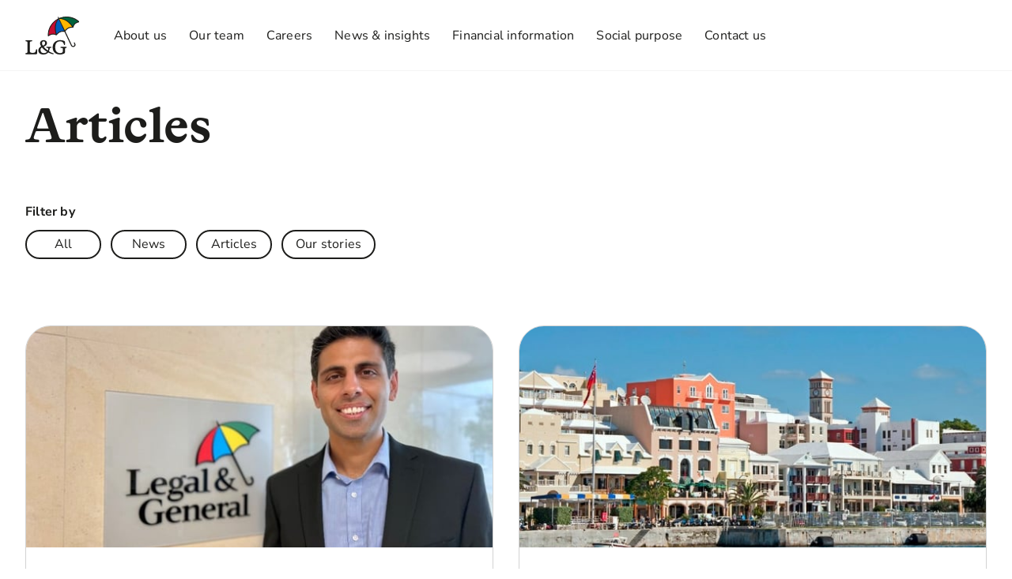

--- FILE ---
content_type: text/html; charset=utf-8
request_url: https://www.legalandgeneralre.com/news-and-insights/articles/
body_size: 17857
content:
<!DOCTYPE html><html lang="en" data-beasties-container><head>
    <meta charset="utf-8">
    <title>Legal &amp; General Reinsurance | Articles</title>
    <meta content="width=device-width, initial-scale=1" name="viewport">
    <link href="/favicon.ico" rel="icon" type="image/x-icon">
    <link as="font" crossorigin href="/assets/fonts/lyon/lyon-display-bold.woff2" rel="preload" type="font/woff2">
  <style>:root{--grid-margin:var(--space-sm);--grid-gutter:var(--space-sm)}@media (min-width: 48rem){:root{--grid-margin:var(--space-lg)}}@media (min-width: 64rem){:root{--grid-gutter:calc(var(--space-sm) + var(--space-xxxs))}}@media (min-width: 80rem){:root{--grid-gutter:var(--space-lg)}}html{-webkit-text-size-adjust:100%;text-size-adjust:100%}html,body{margin:0;padding:0;border:0;outline:0;font-size:100%;vertical-align:baseline;background:#0000}*,*:before,*:after{box-sizing:border-box}*{-webkit-font-smoothing:antialiased}:root{--color-lavender:#d3e5f7;--color-sky-blue:#74c9e3;--color-midnight-blue:#005380;--color-tea-green:#e9efd7;--color-lily-green:#bbd143;--color-mexican-green:#005629;--color-champagne:#ffeea4;--color-harvest-gold:#dd9c00;--color-dusky-pink:#f6b2b6;--color-shocking-pink:#ec6084;--color-terracotta:#a81815;--color-earth-brown:#b65f17;--color-earth-brown-dark:#854612;--color-earth-brown-darkest:#64340d;--color-super-blue-lightest:#e3f2fd;--color-super-blue-light:#8ecafb;--color-super-blue:#0076d6;--color-super-blue-rgb:0, 118, 214;--color-super-blue-dark:#175ea1;--color-super-blue-darkest:#003662;--color-leafy-green-lightest:#e5f4ea;--color-leafy-green-light:#97d3ab;--color-leafy-green:#028844;--color-leafy-green-rgb:2, 136, 68;--color-leafy-green-dark:#005826;--color-leafy-green-darkest:#003119;--color-poppy-red-lightest:#ffeaec;--color-poppy-red-light:#f09491;--color-poppy-red:#e22922;--color-poppy-red-dark:#b50005;--color-poppy-red-darkest:#671210;--color-dandelion-yellow-lightest:#fdf8c6;--color-dandelion-yellow-light:#ffef67;--color-dandelion-yellow:#ffd500;--color-dandelion-yellow-rgb:255, 213, 0;--color-black:#000;--color-charcoal:#333;--color-charcoal-rgb:51, 51, 51;--color-battleship-grey:#575757;--color-taupe-grey:#929292;--color-serenity:#faf7f5;--color-platinum:#e3e3e3;--color-white-smoke:#f6f6f6;--color-white:#fff;--color-transparent:transparent}:root{--dark-foreground-link-color:var(--color-charcoal);--dark-foreground-link-hover-color:var(--color-charcoal);--dark-foreground-link-visited-color:var(--color-black);--dark-foreground-link-active-color:var(--color-black);--dark-foreground-link-active-bg-color:var(--color-white);--dark-foreground-link-focus-color:var(--color-white);--dark-foreground-link-focus-bg-color:var(--color-black);--light-foreground-link-color:var(--color-white);--light-foreground-link-hover-color:var(--color-white);--light-foreground-link-visited-color:var(--color-white);--light-foreground-link-active-color:var(--color-white);--light-foreground-link-active-bg-color:rgba(0, 0, 0, .5);--light-foreground-link-focus-color:var(--color-charcoal);--light-foreground-link-focus-bg-color:var(--color-white);--generic-bg-color:var(--color-white-smoke);--generic-color:var(--color-charcoal);--generic-link-color:var(--generic-color);--generic-link-hover-color:var(--generic-color);--generic-link-visited-color:var(--color-black);--generic-link-active-color:var(--color-black);--generic-link-active-bg-color:var(--color-white);--generic-link-focus-color:var(--color-white);--generic-link-focus-bg-color:var(--color-black);--info-bg-color:var(--color-super-blue-lightest);--info-color:var(--color-midnight-blue);--info-link-color:var(--info-color);--info-link-hover-color:var(--info-color);--info-link-visited-color:var(--color-charcoal);--info-link-active-color:var(--info-color);--info-link-active-bg-color:var(--color-white);--info-link-focus-color:var(--color-white);--info-link-focus-bg-color:var(--color-super-blue-darkest);--success-bg-color:var(--color-leafy-green-lightest);--success-color:var(--color-mexican-green);--success-link-color:var(--success-color);--success-link-hover-color:var(--success-color);--success-link-visited-color:var(--color-charcoal);--success-link-active-color:var(--success-color);--success-link-active-bg-color:var(--color-white);--success-link-focus-color:var(--color-white);--success-link-focus-bg-color:var(--color-leafy-green-dark);--warning-bg-color:var(--color-dandelion-yellow-lightest);--warning-color:var(--color-earth-brown-dark);--warning-link-color:var(--warning-color);--warning-link-hover-color:var(--warning-color);--warning-link-visited-color:var(--color-charcoal);--warning-link-active-color:var(--warning-color);--warning-link-active-bg-color:var(--color-white);--warning-link-focus-color:var(--color-white);--warning-link-focus-bg-color:var(--color-earth-brown-dark);--error-bg-color:var(--color-poppy-red-lightest);--error-color:var(--color-terracotta);--error-link-color:var(--error-color);--error-link-hover-color:var(--error-color);--error-link-visited-color:var(--color-charcoal);--error-link-active-color:var(--error-color);--error-link-active-bg-color:var(--color-white);--error-link-focus-color:var(--color-white);--error-link-focus-bg-color:var(--color-earth-brown-darkest);--form-error-color:var(--color-terracotta);--form-error-border-color:var(--color-poppy-red)}:root{--accordion-bg-color:var(--color-white);--accordion-color:var(--color-charcoal);--accordion-border-color:var(--color-platinum)}:root{--banner-generic-bg-color:var(--color-battleship-grey);--banner-generic-color:var(--color-white);--banner-warning-bg-color:var(--color-dandelion-yellow);--banner-warning-color:var(--color-charcoal)}:root{--breadcrumb-light-color:var(--color-white);--breadcrumb-dark-color:var(--color-charcoal)}:root{--btn-border-radius:var(--border-radius-sm);--btn-disabled-bg-color:var(--color-platinum);--btn-disabled-border-color:var(--color-platinum);--btn-disabled-color:var(--color-taupe-grey);--btn-vertical-padding:var(--form-field-vertical-padding);--btn-horizontal-padding:1.1875rem;--btn-vertical-padding--sm:calc(var(--space-xxxs) - var(--border-width));--btn-horizontal-padding--sm:var(--btn-horizontal-padding);--btn-icon-text-padding:.625rem;--btn-icon-edge-padding:.125rem;--btn-icon-only-padding:.5625rem;--btn-icon-only-padding--sm:var(--btn-vertical-padding--sm);--btn-line-height:1.5;--btn-min-width:6rem}:root{--btn-add-on-bg-color:transparent;--btn-add-on-border-color:transparent;--btn-add-on-color:var(--border-color);--btn-add-on-active-bg-color:transparent;--btn-add-on-active-border-color:transparent;--btn-add-on-active-color:var(--border-hover-color);--btn-add-on-hover-bg-color:transparent;--btn-add-on-hover-border-color:transparent;--btn-add-on-hover-color:var(--border-hover-color)}:root{--btn-primary-dark-bg-color:var(--color-super-blue);--btn-primary-dark-border-color:var(--color-super-blue);--btn-primary-dark-color:var(--color-white);--btn-primary-dark-hover-bg-color:var(--color-super-blue-dark);--btn-primary-dark-hover-border-color:var(--color-super-blue-dark);--btn-primary-dark-hover-color:var(--color-white);--btn-primary-dark-active-bg-color:var(--color-super-blue-darkest);--btn-primary-dark-active-border-color:var(--color-super-blue-darkest);--btn-primary-dark-active-color:var(--color-white);--btn-primary-light-bg-color:var(--color-white);--btn-primary-light-border-color:var(--color-white);--btn-primary-light-color:var(--color-charcoal);--btn-primary-light-hover-bg-color:rgba(0, 0, 0, .33);--btn-primary-light-hover-border-color:var(--color-white);--btn-primary-light-hover-color:var(--color-white);--btn-primary-light-active-bg-color:rgba(0, 0, 0, .66);--btn-primary-light-active-border-color:var(--color-white);--btn-primary-light-active-color:var(--color-white)}:root{--btn-secondary-dark-bg-color:inherit;--btn-secondary-dark-border-color:var(--color-charcoal);--btn-secondary-dark-color:var(--color-charcoal);--btn-secondary-dark-hover-bg-color:var(--color-platinum);--btn-secondary-dark-hover-border-color:var(--color-charcoal);--btn-secondary-dark-hover-color:var(--color-charcoal);--btn-secondary-dark-active-bg-color:var(--color-charcoal);--btn-secondary-dark-active-border-color:var(--color-charcoal);--btn-secondary-dark-active-color:var(--color-white);--btn-secondary-light-bg-color:inherit;--btn-secondary-light-border-color:var(--color-white);--btn-secondary-light-color:var(--color-white);--btn-secondary-light-hover-bg-color:rgba(0, 0, 0, .33);--btn-secondary-light-hover-border-color:var(--color-white);--btn-secondary-light-hover-color:var(--color-white);--btn-secondary-light-active-bg-color:rgba(0, 0, 0, .66);--btn-secondary-light-active-border-color:var(--color-white);--btn-secondary-light-active-color:var(--color-white)}:root{--card-bg-color:var(--color-white);--card-title-color:var(--color-battleship-grey);--card-title-border-color:var(--color-platinum);--card-subtitle-color:var(--color-battleship-grey);--card-principle-data-point-label-color:var(--color-battleship-grey);--card-principle-data-point-date-color:var(--color-charcoal);--card-principle-data-point-value-color:var(--color-charcoal);--card-header-margin-bottom:var(--space-lg);--card-navigation-link-padding-bottom:1.25rem;--card-navigation-link-padding-top:var(--space-sm);--card-navigation-link-padding-top-md:var(--space-md);--card-hero-image-width:13.75rem;--card-hero-image-height:10.25rem}:root{--carousel-bullet-color:var(--color-charcoal);--carousel-active-bullet-color:var(--color-super-blue);--carousel-nav-background-color:var(--color-white-smoke)}:root{--radio-bg-color:var(--color-super-blue);--radio-color:var(--color-white);--radio-border-color:var(--border-color);--radio-disabled-color:var(--color-taupe-grey);--radio-outer-height:1rem;--radio-outer-width:var(--radio-outer-height);--radio-inner-height:calc(var(--radio-outer-height) / 2);--radio-inner-width:var(--radio-inner-height);--radio-outer-lg-height:1.5rem;--radio-outer-lg-width:var(--radio-outer-lg-height);--radio-inner-lg-height:calc(var(--radio-outer-lg-height) / 2);--radio-inner-lg-width:var(--radio-inner-lg-height);--radio-segment-separator-border-width:var(--border-width);--radio-segment-separator-border-color:var(--color-platinum);--radio-segment-label-min-width:calc(6 * var(--space-unit));--radio-segment-hover-bg-color:var(--color-super-blue-dark)}:root{--data-point-label-color:var(--color-charcoal);--data-point-color:var(--color-battleship-grey)}:root{--details-bg-color:var(--color-white-smoke);--details-chevron-top-positon:.2rem}:root{--filter-btn-bg-color-hover:var(--color-taupe-grey);--filter-btn-bg-color-active:var(--color-charcoal);--filter-btn-bg-color-disabled:var(--color-platinum);--filter-btn-bg-color-selected:var(--color-leafy-green);--filter-btn-bg-color-selected-hover:var(--color-leafy-green-dark);--filter-btn-bg-color-selected-active:var(--color-leafy-green-darkest);--filter-btn-text-color-selected:var(--color-white);--filter-btn-text-color-disabled:var(--color-taupe-grey);--filter-btn-line-height:1.6}:root{--footer-logo-width:4.5rem;--footer-logo-width-lg:7.25rem;--footer-second-logo-width:4.5rem;--footer-second-logo-width-lg:7.25rem;--footer-bg-color:var(--color-white);--footer-text-color:var(--color-charcoal)}:root{--header-bg-color:var(--color-white);--header-height:5.5rem;--header-height-lg:5.5rem;--header-logo-width:4rem;--header-logo-width-lg:4rem;--header-shadow-height:.25rem;--header-shadow:0 var(--header-shadow-height) 0 rgba(0, 0, 0, .03);--overlay-bg-color:rgba(0, 0, 0, .4);--nav-item-border-radius:.25rem;--nav-item-icon-height:1.5rem;--nav-item-color:var(--color-text);--nav-item-color-hover:var(--color-text);--nav-item-color-active:var(--color-super-blue);--nav-item-color-expanded:var(--color-white);--nav-item-bg-color:var(--color-white);--nav-item-bg-color-hover:var(--color-white);--nav-item-bg-color-active:var(--color-white);--nav-item-bg-color-expanded:var(--color-super-blue);--nav-item-border-color:var(--color-white);--nav-item-border-color-hover:var(--color-super-blue);--nav-item-border-color-active:var(--color-super-blue);--nav-item-border-color-expanded:var(--color-super-blue);--nav-item-border-width:0;--nav-item-border-width-hover:.125rem;--nav-item-border-width-active:.25rem;--nav-item-border-width-expanded:.25rem;--notification-badge-color:var(--color-white);--notification-badge-bg-color:var(--color-poppy-red);--notification-badge-width:1.5rem;--notification-badge-height:1.5rem;--primary-nav-item-color:var(--color-text);--primary-nav-item-color-hover:var(--color-super-blue);--primary-nav-item-color-hover-lg:var(--color-text);--primary-nav-item-color-active:var(--color-super-blue-darkest);--primary-nav-item-color-active-lg:var(--color-super-blue);--primary-nav-item-border-color:var(--color-white);--primary-nav-item-border-color-hover:var(--color-super-blue);--primary-nav-item-border-color-active:var(--color-super-blue-darkest)}:root{--hero-padding:var(--space-sm);--hero-color:var(--color-white);--hero-bg-color:var(--color-super-blue-dark);--hero-rule-color:rgba(255, 255, 255, .2);--hero-bg-alpha:.1;--hero-overlay-bg-color:rgba(0, 0, 0, var(--hero-bg-alpha));--hero-link-color:var(--hero-color);--hero-link-hover-color:var(--hero-color);--hero-link-visited-color:var(--hero-color);--hero-link-active-color:var(--hero-color);--hero-link-active-bg-color:var(--color-super-blue-darkest);--hero-link-focus-color:var(--color-super-blue-darkest);--hero-link-focus-bg-color:var(--color-white)}:root{--hero-img-bg-color-rgb:var(--color-super-blue-rgb);--hero-img-color:var(--color-white)}:root{--input-line-height:1.5;--input-vertical-padding:var(--form-field-vertical-padding);--input-button-right-margin:.3125rem}:root{--link-menu-link-border-width-md:.1875rem;--link-menu-link-border-width-lg:.3125rem;--link-menu-link-color:var(--color-charcoal);--link-menu-link-active-color:var(--color-midnight-blue);--link-menu-link-hover-color:var(--link-color);--link-menu-link-border-color:var(--color-platinum)}:root{--modal-body-timer-color:var(--color-super-blue)}:root{--page-bg-color:var(--color-serenity);--page-vertical-padding:var(--component-padding)}:root{--pagination-button-hover-bg-color:var(--color-charcoal);--pagination-button-hover-color:var(--color-white);--pagination-button-active-bg-color:var(--color-super-blue);--pagination-button-active-color:var(--color-white);--pagination-button-prevnext-hover-border-color:var(--color-black);--pagination-button-prevnext-hover-color:var(--color-black)}:root{--promo-card-gap-sm:var(--space-xxl);--promo-card-gap-lg:var(--space-lg);--promo-card-image-dimension:21.5rem}:root{--side-nav-bar-link-border-width-md:.1875rem;--side-nav-bar-link-border-width-lg:.3125rem;--side-nav-bar-link-color:var(--color-charcoal);--side-nav-bar-link-hover-color:var(--color-midnight-blue);--side-nav-bar-link-active-color:var(--color-super-blue);--side-nav-bar-link-border-color:var(--color-platinum)}:root{--brand-icon-xxs:5rem;--brand-icon-xs:7.5rem;--brand-icon-sm:10rem;--brand-icon-md:12.5rem;--brand-icon-lg:15rem;--brand-icon-xl:17.5rem;--brand-icon-xxl:20rem;--brand-icon-fill-primary:var(--color-dandelion-yellow)}:root{--quick-action-bg-color:var(--color-white);--quick-action-hover-bg-color:var(--color-super-blue);--quick-action-hover-color:var(--color-white);--quick-action-active-bg-color:var(--color-super-blue-dark);--quick-action-active-color:var(--color-white);--quick-action-visited-color:var(--link-color);--quick-action-visited-hover-bg-color:var(--color-super-blue-dark);--quick-action-visited-hover-color:var(--color-white)}:root{--select-icon-width:.875rem;--select-vertical-padding:var(--form-field-vertical-padding)}:root{--separator-dotted-border-width:.25rem}:root{--spinner-border-width:.1875rem;--spinner-diameter:var(--space-lg);--spinner-diameter--sm:var(--space-md);--spinner-diameter--xs:var(--space-sm);--spinner-rotation-speed:.8s;--spinner-ring-top-color:var(--color-poppy-red);--spinner-ring-bottom-color:var(--color-super-blue);--spinner-ring-left-color:var(--color-dandelion-yellow);--spinner-ring-right-color:var(--color-leafy-green);--spinner-dark-color:var(--color-charcoal);--spinner-light-color:var(--color-white-smoke)}:root{--tabs-border-bottom-width:var(--border-width);--tabs-border-bottom-color:var(--color-platinum);--tabs-list-item-line-height:var(--space-xxl);--tabs-list-item-lg-line-height:3.25rem;--tabs-list-item-color:var(--color-charcoal);--tabs-list-item-font-weight:var(--font-weight-regular);--tabs-hover-border-width:.3125rem;--tabs-hover-color:var(--color-super-blue-dark);--tabs-active-border-color:var(--color-super-blue);--tabs-active-color:var(--color-super-blue);--tabs-active-font-weight:var(--font-weight-medium);--tabs-active-border-width:var(--keyline-width)}:root{--table-stripe-color:var(--color-white-smoke);--table-header-border-width:.125rem;--table-header-border-color:var(--color-charcoal);--table-row-border-color:var(--color-platinum);--table-toggle-width:var(--space-xxl)}:root{--toggle-bg-color:var(--color-super-blue);--toggle-border-color:var(--border-color);--toggle-disabled-color:var(--color-taupe-grey);--toggle-checkbox-color:var(--color-white);--toggle-checkbox-active-border-color:var(--color-super-blue);--toggle-inner-height:.5rem;--toggle-inner-width:var(--toggle-inner-height);--toggle-outer-height:1rem;--toggle-outer-width:var(--toggle-outer-height);--toggle-switch-height:var(--space-md);--toggle-switch-width:calc(var(--toggle-switch-height) * 1.85);--toggle-switch-dot-offset:var(--space-xxxs);--toggle-switch-off-bg-color:var(--color-white-smoke);--toggle-switch-off-dot-bg-color:var(--color-super-blue);--toggle-switch-on-bg-color:var(--color-super-blue);--toggle-switch-on-dot-bg-color:var(--color-white);--toggle-switch-on-border-color:var(--color-super-blue);--toggle-switch-disabled-bg-color:var(--color-white);--toggle-switch-disabled-dot-bg-color:var(--disabled-color);--toggle-switch-disabled-border-color:var(--disabled-color);--toggle-switch-disabled-color:var(--color-platinum)}:root{--font-family:"Roboto", arial, Sans-Serif;--font-family-expressive:"Lyon", "Roboto", arial, Sans-Serif;--color-text:var(--color-charcoal);--text-base-size:16px;--text-scale-ratio:.25rem;--text-base-line-height:1.5;--text-bottom-margin:1em;--font-weight-thin:100;--font-weight-light:300;--font-weight-regular:400;--font-weight-medium:500;--font-weight-bold:700;--text-fs-7-size:calc(var(--text-base-size) + (9 * var(--text-scale-ratio)));--text-fs-6-size:calc(var(--text-base-size) + (7 * var(--text-scale-ratio)));--text-fs-5-size:calc(var(--text-base-size) + (5 * var(--text-scale-ratio)));--text-fs-4-size:calc(var(--text-base-size) + (3 * var(--text-scale-ratio)));--text-fs-3-size:calc(var(--text-base-size) + (2 * var(--text-scale-ratio)));--text-fs-2-size:calc(var(--text-base-size) + var(--text-scale-ratio));--text-fs-1-size:var(--text-base-size);--text-fs--8-size:calc(var(--text-base-size) - (var(--text-scale-ratio) / 2));--text-fs--6-size:calc( var(--text-base-size) - (var(--text-scale-ratio) * 3 / 4) );--text-fs-7-line-height:1.231;--text-fs-6-line-height:1.273;--text-fs-5-line-height:1.334;--text-fs-4-line-height:1.4;--text-fs-3-line-height:1.4;--text-fs-2-line-height:1.4;--text-fs-1-line-height:1.5;--text-fs--8-line-height:1.7;--text-fs--6-line-height:1.25;--text-fs-7-weight:var(--font-weight-light);--text-fs-7-weight--medium:var(--font-weight-regular);--text-fs-7-weight--strong:var(--font-weight-regular);--text-fs-6-weight:var(--font-weight-light);--text-fs-6-weight--medium:var(--font-weight-regular);--text-fs-6-weight--strong:var(--font-weight-regular);--text-fs-5-weight:var(--font-weight-light);--text-fs-5-weight--medium:var(--font-weight-regular);--text-fs-5-weight--strong:var(--font-weight-regular);--text-fs-4-weight:var(--font-weight-light);--text-fs-4-weight--medium:var(--font-weight-regular);--text-fs-4-weight--strong:var(--font-weight-regular);--text-fs-3-weight:var(--font-weight-light);--text-fs-3-weight--medium:var(--font-weight-regular);--text-fs-3-weight--strong:var(--font-weight-medium);--text-fs-2-weight:var(--font-weight-light);--text-fs-2-weight--medium:var(--font-weight-regular);--text-fs-2-weight--strong:var(--font-weight-bold);--text-fs-1-weight:var(--font-weight-regular);--text-fs-1-weight--medium:var(--font-weight-medium);--text-fs-1-weight--strong:var(--font-weight-bold);--text-fs--8-weight:var(--font-weight-regular);--text-fs--8-weight--medium:var(--font-weight-regular);--text-fs--8-weight--strong:var(--font-weight-regular);--text-fs--6-weight:var(--font-weight-regular);--text-fs--6-weight--medium:var(--font-weight-regular);--text-fs--6-weight--strong:var(--font-weight-regular)}@media (min-width: 48rem){:root{--text-fs-7-size:calc( var(--text-base-size) + (10 * var(--text-scale-ratio)) );--text-fs-6-size:calc(var(--text-base-size) + (8 * var(--text-scale-ratio)));--text-fs-5-size:calc(var(--text-base-size) + (6 * var(--text-scale-ratio)));--text-fs-4-size:calc(var(--text-base-size) + (4 * var(--text-scale-ratio)));--text-fs-7-line-height:1.215;--text-fs-6-line-height:1.25;--text-fs-5-line-height:1.3}}:root{--border-width:.0625rem;--border-radius-sm:.125rem;--border-radius-lg:.25rem;--drop-shadow:0 0 0 0 rgba(0, 0, 0, .01), 0 .0625rem .0625rem 0 rgba(0, 0, 0, .02), 0 .0625rem .125rem 0 rgba(0, 0, 0, .02), 0 .125rem .25rem 0 rgba(0, 0, 0, .02), 0 .1875rem .4375rem 0 rgba(0, 0, 0, .03), 0 .5rem 1rem 0 rgba(0, 0, 0, .04);--drop-shadow-hover:0 .0625rem .125rem 0 rgba(0, 0, 0, .02), 0 .125rem .0125rem 0 rgba(0, 0, 0, .03), 0 .25rem .625rem 0 rgba(0, 0, 0, .04), 0 .4375rem 1.125rem 0 rgba(0, 0, 0, .04), 0 .8125rem 2.0625rem 0 rgba(0, 0, 0, .05), 0 2rem 5rem 0 rgba(0, 0, 0, .07);--bottom-shadow:0 .3125rem .25rem 0 rgba(0, 0, 0, .03);--overlay-color:rgba(0, 0, 0, .5);--default-focus-color:var(--color-dandelion-yellow);--default-inner-focus-color:var(--color-black);--z-index-header:100;--z-index-modal-overlay:1000;--z-index-modal:1010;--z-index-carousel-autoplay:1;--z-index-skip-link:1020;--animation-duration:.25s;--animation-fn:ease-out;--animation-cubic-bezier-fn:cubic-bezier(.4, 0, .2, 1);--icon-width:1.125em;--icon-height:1.125em;--icon-line-height:1em;--link-color:var(--color-super-blue);--link-hover-color:var(--color-super-blue-dark);--link-visited-color:var(--color-charcoal);--link-active-color:var(--color-super-blue-dark);--link-active-bg-color:var(--color-super-blue-lightest);--link-focus-color:var(--color-white);--link-focus-bg-color:var(--color-super-blue-darkest);--disabled-color:var(--color-taupe-grey);--btn-font-size:var(--text-base-size);--btn-radius:var(--border-radius-sm);--inner-focus-width:.125rem;--outer-focus-width:.375rem;--outline-color:var(--color-dandelion-yellow);--outline-width:.1875rem;--border-color:var(--color-taupe-grey);--border-hover-color:var(--color-battleship-grey);--border-focus-color:var(--color-battleship-grey);--border-disabled-color:var(--color-platinum);--background-disabled-color:var(--color-white-smoke);--keyline-width:.1875rem;--form-field-vertical-padding:.5625rem;--separator-color:var(--color-platinum);--blockquote-border-left-colour:var(--color-super-blue)}:root{--space-unit:1rem;--space-xxxs:calc(.25 * var(--space-unit));--space-xxs:calc(.5 * var(--space-unit));--space-xs:calc(.75 * var(--space-unit));--space-sm:var(--space-unit);--space-md:calc(1.5 * var(--space-unit));--space-lg:calc(2 * var(--space-unit));--space-xl:calc(2.5 * var(--space-unit));--space-xxl:calc(3 * var(--space-unit));--space-xxxl:calc(4.5 * var(--space-unit));--space-xxxxl:calc(9 * var(--space-unit));--component-padding:var(--space-sm);--component-margin:var(--space-md)}@media (min-width: 48rem){:root{--component-padding:var(--space-lg)}}@media (min-width: 64rem){:root{--component-margin:var(--space-lg)}}html,body{height:100%}@font-face{font-family:Lyon;font-style:normal;font-weight:100;font-display:swap;src:local("Lyon"),local("Lyon-Regular"),url(/assets/fonts/lyon/lyon-display-regular.woff2) format("woff2")}@font-face{font-family:Lyon;font-style:normal;font-weight:300;font-display:swap;src:local("Lyon"),local("Lyon-Regular"),url(/assets/fonts/lyon/lyon-display-regular.woff2) format("woff2")}@font-face{font-family:Lyon;font-style:normal;font-weight:400;font-display:swap;src:local("Lyon Bold"),local("Lyon-Bold"),url(/assets/fonts/lyon/lyon-display-bold.woff2) format("woff2")}@font-face{font-family:Lyon;font-style:normal;font-weight:500;font-display:swap;src:local("Lyon Bold"),local("Lyon-Bold"),url(/assets/fonts/lyon/lyon-display-bold.woff2) format("woff2")}@font-face{font-family:Roboto;font-style:normal;font-weight:100;font-display:swap;src:local("Roboto Thin"),local("Roboto-Thin"),url(roboto-latin-thin.539f0a96b40596f7.woff2) format("woff2")}@font-face{font-family:Roboto;font-style:normal;font-weight:300;font-display:swap;src:local("Roboto Light"),local("Roboto-Light"),url(roboto-latin-light.4d8f8086236bad80.woff2) format("woff2")}@font-face{font-family:Roboto;font-style:normal;font-weight:400;font-display:swap;src:local("Roboto"),local("Roboto-Regular"),url(roboto-latin-regular.1e2d4d3a272629cd.woff2) format("woff2")}@font-face{font-family:Roboto;font-style:normal;font-weight:500;font-display:swap;src:local("Roboto Medium"),local("Roboto-Medium"),url(roboto-latin-medium.1dfbc3dbf815e3f3.woff2) format("woff2")}@font-face{font-family:Roboto;font-style:normal;font-weight:700;font-display:swap;src:local("Roboto Bold"),local("Roboto-Bold"),url(roboto-latin-bold.3c448581e1b618b3.woff2) format("woff2")}:root{--custom-list-counter-color:currentColor}html,body{font-size:var(--text-base-size);font-weight:var(--font-weight-regular);font-family:var(--font-family);line-height:var(--text-base-line-height);color:var(--color-text)}:root{--suffix-margin:var(--space-sm);--suffix-button-margin:.3125rem}@font-face{font-display:swap;font-family:Nunito Sans;font-style:normal;font-weight:300;src:url(nunito-sans-v19-latin-300.64698228b2165a7c.woff2) format("woff2")}@font-face{font-display:swap;font-family:Nunito Sans;font-style:normal;font-weight:400;src:url(nunito-sans-v19-latin-regular.7d8c7b021bdcbfbb.woff2) format("woff2")}@font-face{font-display:swap;font-family:Nunito Sans;font-style:normal;font-weight:500;src:url(nunito-sans-v19-latin-500.b4453bb1af72eecd.woff2) format("woff2")}@font-face{font-display:swap;font-family:Nunito Sans;font-style:normal;font-weight:700;src:url(nunito-sans-v19-latin-700.fab5947736a1b125.woff2) format("woff2")}@font-face{font-family:ABC Otto;font-style:normal;font-display:swap;font-weight:300;src:url(ABCOtto-Light.f4f0dd6ec7489a1c.woff2) format("woff2")}@font-face{font-family:ABC Otto;font-style:normal;font-display:swap;font-weight:400;src:url(ABCOtto-Medium.d6a596999cf8fba8.woff2) format("woff2")}@font-face{font-family:ABC Otto;font-style:normal;font-weight:500;font-display:swap;src:url(ABCOtto-Bold.4f27371500690c18.woff2) format("woff2")}:root{--font-family:"Nunito Sans", arial, Sans-Serif;--font-family-expressive:"ABC Otto", "Nunito Sans", arial, Sans-Serif;--letter-spacing-regular:.2px;--letter-spacing-expressive:-.5px;--text-fs-0-6-size:10px;--text-fs-0-8-size:12px;--text-fs-1-size:16px;--text-fs-2-size:20px;--text-fs-3-size:24px;--text-fs-4-size:28px;--text-fs-5-size:32px;--text-fs-6-size:40px;--text-fs-7-size:48px;--text-fs-8-size:56px;--text-fs-9-size:68px;--header-height:80px;--header-height-lg:90px;--text-fs-1-weight:var(--font-weight-regular);--text-fs-1-weight--medium:var(--font-weight-medium);--text-fs-1-weight--strong:var(--font-weight-bold);--text-fs-2-weight:var(--font-weight-regular);--text-fs-2-weight--medium:var(--font-weight-medium);--text-fs-2-weight--strong:var(--font-weight-bold);--text-fs-3-weight:var(--font-weight-regular);--text-fs-3-weight--medium:var(--font-weight-medium);--text-fs-3-weight--strong:var(--font-weight-bold);--text-fs-4-weight:var(--font-weight-regular);--text-fs-4-weight--medium:var(--font-weight-medium);--text-fs-4-weight--strong:var(--font-weight-bold);--text-fs-5-weight:var(--font-weight-regular);--text-fs-5-weight--medium:var(--font-weight-medium);--text-fs-5-weight--strong:var(--font-weight-bold);--text-fs-6-weight:var(--font-weight-regular);--text-fs--6-weight--medium:var(--font-weight-medium);--text-fs--6-weight--strong:var(--font-weight-bold);--text-fs-7-weight:var(--font-weight-regular);--text-fs--7-weight--medium:var(--font-weight-medium);--text-fs--7-weight--strong:var(--font-weight-bold);--text-fs--8-weight--medium:var(--font-weight-medium);--text-fs--8-weight--strong:var(--font-weight-bold);--text-fs--9-weight--medium:var(--font-weight-medium);--text-fs--9-weight--strong:var(--font-weight-bold);--color-white-rgb:255, 255, 255;--color-black-rgb:0, 0, 0;--background-opacity:.9;--brand-icon-fill-primary:transparent;--text-base-line-height:1.38;--text-fs--6-line-height:1.4;--text-fs--8-line-height:1.42;--text-fs-1-line-height:var(--text-base-line-height);--text-fs-2-line-height:1.4;--text-fs-3-line-height:1.42;--text-fs-4-line-height:1.29;--text-fs-5-line-height:1.19;--text-fs-6-line-height:1.2;--text-fs-7-line-height:1.2;--text-fs-8-line-height:1.2;--text-fs-9-line-height:1.2;--color-off-white:#f4f4f4;--color-light-grey:#d3d3d3;--color-warm-grey:#a6a7a7;--color-taupe-grey:#7a7b7b;--color-dark-grey:#4d4f4f;--color-off-black:#1d1d1b;--color-light-blue:#aee1f7;--color-accent-blue:#42aeea;--color-breezy-blue:#005dba;--color-regal-blue:var(--color-blue-800);--color-blue-100:#d2effb;--color-blue-800:#001b6e;--color-light-green:#caeedd;--color-accent-green:#43af6e;--color-plush-green:#00633d;--color-regal-green:#004437;--color-green-100:#dff6eb;--color-green-800:#01312e;--color-green-1000:#011b1f;--color-light-yellow:#fcf2c0;--color-accent-yellow:#ffe969;--color-golden-sun:#ffb600;--color-regal-yellow:#c6672f;--color-yellow-100:#fff9c7;--color-yellow-800:#c86426;--color-yellow-900:#904029;--color-yellow-1000:#572722;--color-light-red:#ffc2bd;--color-accent-red:#ff5059;--color-crimson-blaze:#c50b30;--color-regal-red:var(--color-red-800);--color-red-100:#ffd5d2;--color-red-400:#ff3e51;--color-red-800:#940824;--color-red-1000:#480411;--color-button-hover-indicator:#001d6e;--color-link-active-indicator:#000a52;--color-white-smoke:var(--color-off-white);--color-white-smoke-rgb:244, 244, 244;--color-platinum:var(--color-light-grey);--color-battleship-grey:var(--color-dark-grey);--color-charcoal:var(--color-off-black);--color-charcoal-dark:var(--color-dark-grey);--color-charcoal-rgb:29, 29, 27;--color-lavender:var(--color-light-blue);--color-sky-blue:var(--color-accent-blue);--color-super-blue:var(--color-breezy-blue);--color-super-blue-rgb:0, 93, 186;--color-midnight-blue:var(--color-regal-blue);--color-tea-green:var(--color-light-green);--color-lily-green:var(--color-accent-green);--color-leafy-green:var(--color-plush-green);--color-leafy-green-rgb:0, 99, 61;--color-mex-green:var(--color-regal-green);--color-champagne:var(--color-light-yellow);--color-dandelion-yellow:var(--color-golden-sun);--color-dandelion-yellow-rgb:255, 182, 0;--color-harvest-gold:var(--color-regal-yellow);--color-earth-brown:var(--color-regal-yellow);--color-dusky-pink:var(--color-light-red);--color-shocking-pink:var(--color-accent-red);--color-poppy-red:var(--color-crimson-blaze);--color-poppy-red-rgb:197, 11, 48;--color-terracotta:var(--color-regal-red);--color-poppy-red-lightest:var(--color-red-100);--btn-primary-dark-hover-bg-color:var(--color-regal-blue);--color-leafy-green-darkest:var(--color-regal-green);--btn-secondary-dark-hover-bg-color:var(--color-dark-grey);--btn-secondary-dark-hover-color:var(--color-white);--inner-focus-width:2px;--outer-focus-width:4px;--btn-border-radius:12px;--link-border-radius:6px;--border-width:2px;--border-radius-size-3:12px;--border-radius-size-4:16px;--border-radius-size-6:28px}@media (min-width: 64rem){:root{--text-fs-4-size:32px;--text-fs-5-size:40px;--text-fs-6-size:48px;--text-fs-7-size:62px;--text-fs-8-size:76px;--text-fs-9-size:96px}}@media (min-width: 64rem){:root{--text-fs-4-line-height:1.31;--text-fs-5-line-height:1.2;--text-fs-7-line-height:1.19}}@media (min-width: 48rem){:root{--border-radius-size-6:32px}}:root{--bg-blue-text:var(--color-white);--bg-green-text:var(--color-white);--bg-red-text:var(--color-white);--bg-yellow-text:var(--color-text);--bg-grey-text:var(--color-text);--bg-charcoal-text:var(--color-text);--bg-light-blue-text:var(--color-text);--bg-light-green-text:var(--color-text);--bg-light-yellow-text:var(--color-text);--bg-light-red-text:var(--color-text)}html{scroll-behavior:smooth}.body{overflow-x:hidden;background-color:var(--color-white);height:auto;line-height:var(--text-fs-1-line-height);font-synthesis-weight:none!important;letter-spacing:var(--letter-spacing-regular)}</style><link rel="stylesheet" href="/site-resources/styles.e6b94f66e4d68778.css" media="all"><style ng-app-id="ng">.lg-btn{appearance:none;text-decoration:underline;border-bottom:0;padding:0;display:flex;position:relative;width:100%;align-items:center;justify-content:center;border-radius:var(--btn-border-radius);font-size:var(--btn-font-size);font-weight:var(--font-weight-medium);cursor:pointer;min-width:var(--btn-min-width);line-height:var(--btn-line-height);padding:var(--btn-vertical-padding) var(--btn-horizontal-padding);text-align:center;transition:background-color var(--animation-duration) var(--animation-fn);margin-bottom:var(--component-margin);text-decoration:none}.lg-btn:hover{border-bottom:0;box-shadow:none;background-color:transparent;color:inherit}.lg-btn:active,.lg-btn:focus-visible,.lg-btn:focus-visible:hover{background-color:transparent;color:inherit}.lg-btn:focus-visible,.lg-btn:focus-visible:hover{outline:0!important;box-shadow:0 0 0 var(--inner-focus-width) var(--default-inner-focus-color),0 0 0 var(--outer-focus-width) var(--default-focus-color)}.lg-btn:not(.lg-btn--loading):disabled{background-color:var(--btn-disabled-bg-color);border:var(--btn-disabled-border-color) solid var(--border-width);color:var(--btn-disabled-color);cursor:not-allowed}.lg-btn__hidden-content{display:flex;position:relative;visibility:hidden}.lg-btn__spinner{position:absolute;inset:0}.lg-btn--sm{padding:var(--btn-vertical-padding--sm) var(--btn-horizontal-padding--sm)}.lg-btn--sm.lg-btn--icon-only{padding:var(--btn-icon-only-padding--sm)}.lg-btn--loading{cursor:not-allowed}.lg-btn .lg-icon{margin-left:var(--space-xxs)}.lg-btn--icon-left{flex-direction:row-reverse}.lg-btn--icon-left .lg-icon{margin-left:0;margin-right:var(--space-xxs)}@media (min-width: 48rem){.lg-btn{display:inline-flex;width:auto}.lg-btn--block{display:flex;width:100%}}.lg-btn--icon-only{min-width:auto;width:auto;display:inline-flex;padding:var(--btn-icon-only-padding)}.lg-btn--icon-only .lg-btn__text{border:0!important;clip:rect(0 0 0 0)!important;height:auto!important;margin:0!important;overflow:hidden!important;padding:0!important;position:absolute!important;width:.0625em!important;white-space:nowrap!important}.lg-btn--icon-only .lg-icon{margin-left:0;margin-right:0;height:var(--space-md);width:var(--space-md)}.lg-btn--link{border:0;background-color:transparent;cursor:pointer;min-width:initial;border-radius:0;width:initial;font-weight:var(--font-weight-regular);text-align:start;border-bottom:.125rem solid var(--link-color);color:var(--link-color);line-height:initial;padding:0 .125rem;text-decoration:none}.lg-btn--link:hover,.lg-btn--link:hover:visited{color:var(--link-hover-color);border-bottom:0;box-shadow:inset 0 -.063rem 0 0 var(--link-hover-color),0 .188rem 0 0 var(--link-hover-color)}.lg-btn--link:visited{color:var(--link-visited-color);border-color:var(--link-visited-color)}.lg-btn--link:active{background-color:var(--link-active-bg-color);border-bottom-color:var(--link-active-color);color:var(--link-active-color);outline:0}.lg-btn--link:focus-visible,.lg-btn--link:focus-visible:hover{background-color:var(--link-focus-bg-color);border-bottom:0;color:var(--link-focus-color);outline:.063rem solid var(--link-focus-bg-color);outline-offset:0}.lg-btn--link:focus-visible,.lg-btn--link:hover:focus-visible{box-shadow:none}.lg-btn--link:hover,.lg-btn--link:hover:visited,.lg-btn--link:focus-visible,.lg-btn--link:focus-visible:hover{padding-bottom:.125rem}.lg-btn-toggle--active>.lg-icon[name=chevron-down]{transform:rotateX(180deg)}.lg-btn--primary-dark,.lg-btn--primary-dark:focus-visible:not(.lg-btn-toggle),.lg-btn--primary-dark:visited{background-color:var(--btn-primary-dark-bg-color);border:var(--btn-primary-dark-border-color) solid var(--border-width);color:var(--btn-primary-dark-color)}.lg-btn--primary-dark:hover,.lg-btn--primary-dark:focus-visible:not(.lg-btn-toggle):hover,.lg-btn--primary-dark:visited:hover{border:var(--btn-primary-dark-active-border-color) solid var(--border-width)}.lg-btn--primary-dark:not(:disabled):active:not(.lg-btn-toggle--active),.lg-btn--primary-dark:not(:disabled):active:hover:not(.lg-btn-toggle--active),.lg-btn--primary-dark:not(:disabled).lg-btn-toggle--active,.lg-btn--primary-dark:focus-visible:not(.lg-btn-toggle):not(:disabled):active:not(.lg-btn-toggle--active),.lg-btn--primary-dark:focus-visible:not(.lg-btn-toggle):not(:disabled):active:hover:not(.lg-btn-toggle--active),.lg-btn--primary-dark:focus-visible:not(.lg-btn-toggle):not(:disabled).lg-btn-toggle--active,.lg-btn--primary-dark:visited:not(:disabled):active:not(.lg-btn-toggle--active),.lg-btn--primary-dark:visited:not(:disabled):active:hover:not(.lg-btn-toggle--active),.lg-btn--primary-dark:visited:not(:disabled).lg-btn-toggle--active{background-color:var(--btn-primary-dark-active-bg-color);border:var(--btn-primary-dark-active-border-color) solid var(--border-width);color:var(--btn-primary-dark-active-color)}.lg-btn--primary-dark:not(:disabled):hover,.lg-btn--primary-dark:focus-visible:not(.lg-btn-toggle):not(:disabled):hover,.lg-btn--primary-dark:visited:not(:disabled):hover{background-color:var(--btn-primary-dark-hover-bg-color);border:var(--btn-primary-dark-hover-border-color) solid var(--border-width);color:var(--btn-primary-dark-hover-color)}.lg-btn--primary-dark:focus-visible{border-color:transparent}.lg-btn--primary-dark:focus-visible:not(:disabled):active,.lg-btn--primary-dark:focus-visible:not(:disabled):active:hover,.lg-btn--primary-dark:focus-visible:not(:disabled):hover{border-color:transparent}.lg-btn--primary-light,.lg-btn--primary-light:focus-visible:not(.lg-btn-toggle),.lg-btn--primary-light:visited{background-color:var(--btn-primary-light-bg-color);border:var(--btn-primary-light-border-color) solid var(--border-width);color:var(--btn-primary-light-color)}.lg-btn--primary-light:hover,.lg-btn--primary-light:focus-visible:not(.lg-btn-toggle):hover,.lg-btn--primary-light:visited:hover{border:var(--btn-primary-light-active-border-color) solid var(--border-width)}.lg-btn--primary-light:not(:disabled):active:not(.lg-btn-toggle--active),.lg-btn--primary-light:not(:disabled):active:hover:not(.lg-btn-toggle--active),.lg-btn--primary-light:not(:disabled).lg-btn-toggle--active,.lg-btn--primary-light:focus-visible:not(.lg-btn-toggle):not(:disabled):active:not(.lg-btn-toggle--active),.lg-btn--primary-light:focus-visible:not(.lg-btn-toggle):not(:disabled):active:hover:not(.lg-btn-toggle--active),.lg-btn--primary-light:focus-visible:not(.lg-btn-toggle):not(:disabled).lg-btn-toggle--active,.lg-btn--primary-light:visited:not(:disabled):active:not(.lg-btn-toggle--active),.lg-btn--primary-light:visited:not(:disabled):active:hover:not(.lg-btn-toggle--active),.lg-btn--primary-light:visited:not(:disabled).lg-btn-toggle--active{background-color:var(--btn-primary-light-active-bg-color);border:var(--btn-primary-light-active-border-color) solid var(--border-width);color:var(--btn-primary-light-active-color)}.lg-btn--primary-light:not(:disabled):hover,.lg-btn--primary-light:focus-visible:not(.lg-btn-toggle):not(:disabled):hover,.lg-btn--primary-light:visited:not(:disabled):hover{background-color:var(--btn-primary-light-hover-bg-color);border:var(--btn-primary-light-hover-border-color) solid var(--border-width);color:var(--btn-primary-light-hover-color)}.lg-btn--primary-light:focus-visible{border-color:transparent}.lg-btn--primary-light:focus-visible:not(:disabled):active,.lg-btn--primary-light:focus-visible:not(:disabled):active:hover,.lg-btn--primary-light:focus-visible:not(:disabled):hover{border-color:transparent}.lg-btn--secondary-dark,.lg-btn--secondary-dark:focus-visible:not(.lg-btn-toggle),.lg-btn--secondary-dark:visited{background-color:var(--btn-secondary-dark-bg-color);border:var(--btn-secondary-dark-border-color) solid var(--border-width);color:var(--btn-secondary-dark-color)}.lg-btn--secondary-dark:hover,.lg-btn--secondary-dark:focus-visible:not(.lg-btn-toggle):hover,.lg-btn--secondary-dark:visited:hover{border:var(--btn-secondary-dark-active-border-color) solid var(--border-width)}.lg-btn--secondary-dark:not(:disabled):active:not(.lg-btn-toggle--active),.lg-btn--secondary-dark:not(:disabled):active:hover:not(.lg-btn-toggle--active),.lg-btn--secondary-dark:not(:disabled).lg-btn-toggle--active,.lg-btn--secondary-dark:focus-visible:not(.lg-btn-toggle):not(:disabled):active:not(.lg-btn-toggle--active),.lg-btn--secondary-dark:focus-visible:not(.lg-btn-toggle):not(:disabled):active:hover:not(.lg-btn-toggle--active),.lg-btn--secondary-dark:focus-visible:not(.lg-btn-toggle):not(:disabled).lg-btn-toggle--active,.lg-btn--secondary-dark:visited:not(:disabled):active:not(.lg-btn-toggle--active),.lg-btn--secondary-dark:visited:not(:disabled):active:hover:not(.lg-btn-toggle--active),.lg-btn--secondary-dark:visited:not(:disabled).lg-btn-toggle--active{background-color:var(--btn-secondary-dark-active-bg-color);border:var(--btn-secondary-dark-active-border-color) solid var(--border-width);color:var(--btn-secondary-dark-active-color)}.lg-btn--secondary-dark:not(:disabled):hover,.lg-btn--secondary-dark:focus-visible:not(.lg-btn-toggle):not(:disabled):hover,.lg-btn--secondary-dark:visited:not(:disabled):hover{background-color:var(--btn-secondary-dark-hover-bg-color);border:var(--btn-secondary-dark-hover-border-color) solid var(--border-width);color:var(--btn-secondary-dark-hover-color)}.lg-btn--secondary-dark:focus-visible{border-color:transparent}.lg-btn--secondary-dark:focus-visible:not(:disabled):active,.lg-btn--secondary-dark:focus-visible:not(:disabled):active:hover,.lg-btn--secondary-dark:focus-visible:not(:disabled):hover{border-color:transparent}.lg-btn--secondary-light,.lg-btn--secondary-light:focus-visible:not(.lg-btn-toggle),.lg-btn--secondary-light:visited{background-color:var(--btn-secondary-light-bg-color);border:var(--btn-secondary-light-border-color) solid var(--border-width);color:var(--btn-secondary-light-color)}.lg-btn--secondary-light:hover,.lg-btn--secondary-light:focus-visible:not(.lg-btn-toggle):hover,.lg-btn--secondary-light:visited:hover{border:var(--btn-secondary-light-active-border-color) solid var(--border-width)}.lg-btn--secondary-light:not(:disabled):active:not(.lg-btn-toggle--active),.lg-btn--secondary-light:not(:disabled):active:hover:not(.lg-btn-toggle--active),.lg-btn--secondary-light:not(:disabled).lg-btn-toggle--active,.lg-btn--secondary-light:focus-visible:not(.lg-btn-toggle):not(:disabled):active:not(.lg-btn-toggle--active),.lg-btn--secondary-light:focus-visible:not(.lg-btn-toggle):not(:disabled):active:hover:not(.lg-btn-toggle--active),.lg-btn--secondary-light:focus-visible:not(.lg-btn-toggle):not(:disabled).lg-btn-toggle--active,.lg-btn--secondary-light:visited:not(:disabled):active:not(.lg-btn-toggle--active),.lg-btn--secondary-light:visited:not(:disabled):active:hover:not(.lg-btn-toggle--active),.lg-btn--secondary-light:visited:not(:disabled).lg-btn-toggle--active{background-color:var(--btn-secondary-light-active-bg-color);border:var(--btn-secondary-light-active-border-color) solid var(--border-width);color:var(--btn-secondary-light-active-color)}.lg-btn--secondary-light:not(:disabled):hover,.lg-btn--secondary-light:focus-visible:not(.lg-btn-toggle):not(:disabled):hover,.lg-btn--secondary-light:visited:not(:disabled):hover{background-color:var(--btn-secondary-light-hover-bg-color);border:var(--btn-secondary-light-hover-border-color) solid var(--border-width);color:var(--btn-secondary-light-hover-color)}.lg-btn--secondary-light:focus-visible{border-color:transparent}.lg-btn--secondary-light:focus-visible:not(:disabled):active,.lg-btn--secondary-light:focus-visible:not(:disabled):active:hover,.lg-btn--secondary-light:focus-visible:not(:disabled):hover{border-color:transparent}.lg-btn--add-on,.lg-btn--add-on:focus-visible:not(.lg-btn-toggle),.lg-btn--add-on:visited{background-color:var(--btn-add-on-bg-color);border:var(--btn-add-on-border-color) solid var(--border-width);color:var(--btn-add-on-color)}.lg-btn--add-on:hover,.lg-btn--add-on:focus-visible:not(.lg-btn-toggle):hover,.lg-btn--add-on:visited:hover{border:var(--btn-add-on-active-border-color) solid var(--border-width)}.lg-btn--add-on:not(:disabled):active:not(.lg-btn-toggle--active),.lg-btn--add-on:not(:disabled):active:hover:not(.lg-btn-toggle--active),.lg-btn--add-on:not(:disabled).lg-btn-toggle--active,.lg-btn--add-on:focus-visible:not(.lg-btn-toggle):not(:disabled):active:not(.lg-btn-toggle--active),.lg-btn--add-on:focus-visible:not(.lg-btn-toggle):not(:disabled):active:hover:not(.lg-btn-toggle--active),.lg-btn--add-on:focus-visible:not(.lg-btn-toggle):not(:disabled).lg-btn-toggle--active,.lg-btn--add-on:visited:not(:disabled):active:not(.lg-btn-toggle--active),.lg-btn--add-on:visited:not(:disabled):active:hover:not(.lg-btn-toggle--active),.lg-btn--add-on:visited:not(:disabled).lg-btn-toggle--active{background-color:var(--btn-add-on-active-bg-color);border:var(--btn-add-on-active-border-color) solid var(--border-width);color:var(--btn-add-on-active-color)}.lg-btn--add-on:not(:disabled):hover,.lg-btn--add-on:focus-visible:not(.lg-btn-toggle):not(:disabled):hover,.lg-btn--add-on:visited:not(:disabled):hover{background-color:var(--btn-add-on-hover-bg-color);border:var(--btn-add-on-hover-border-color) solid var(--border-width);color:var(--btn-add-on-hover-color)}.lg-btn--add-on:focus-visible{border-color:transparent}.lg-btn--add-on:focus-visible:not(:disabled):active,.lg-btn--add-on:focus-visible:not(:disabled):active:hover,.lg-btn--add-on:focus-visible:not(:disabled):hover{border-color:transparent}
</style><style ng-app-id="ng">.tab-filter-block{width:100%;overflow:hidden;position:relative}.tab-filter-block .filter-block__form{margin-bottom:calc(36px - var(--space-xs))}@media (min-width: 48rem){.tab-filter-block .filter-block__form{margin-bottom:calc(48px - var(--space-xs))}}.tab-filter-block .filter-block__form--legend{display:block;margin-bottom:var(--space-xs);width:100%}.tab-filter-block .filter-block__form--filter{display:inline-block;vertical-align:top}.tab-filter-block .filter-block__form--filter:last-of-type{margin-right:0}.tab-filter-block .filter-block__form--input{border:0!important;clip:rect(0 0 0 0)!important;height:auto!important;margin:0!important;overflow:hidden!important;padding:0!important;position:absolute!important;width:.0625em!important;white-space:nowrap!important}.tab-filter-block .filter-block__form--input:focus-visible+.filter-block__form--label{box-shadow:0 0 0 .25rem var(--color-off-black);border-color:var(--color-off-black)!important}.tab-filter-block .filter-links{margin:0}.tab-filter-block .filter-link{display:inline-block;margin-right:var(--space-xs)}@media (min-width: 48rem){.tab-filter-block .filter-link{display:inline;margin-right:0}}.tab-filter-block .filter-link .lg-btn{background:var(--color-white);color:var(--color-charcoal)}.tab-filter-block .filter-link dotcom-frontend-button{margin:0}.tab-filter-block .filter-block__form--input.active+.filter-block__form--label,.tab-filter-block .filter-block__form--input.active .lg-btn.lg-btn--primary-dark,.tab-filter-block .filter-link.active+.filter-block__form--label,.tab-filter-block .filter-link.active .lg-btn.lg-btn--primary-dark{transition:all var(--animation-duration) var(--animation-fn);background:var(--filter-btn-bg-color-selected);border-color:var(--filter-btn-bg-color-selected);color:var(--filter-btn-text-color-selected)}.tab-filter-block .filter-block__form--label,.tab-filter-block .filter-link .lg-btn.lg-btn--primary-dark{display:inline-block;cursor:pointer;position:relative;font-size:var(--text-base-size);font-weight:var(--font-weight-regular);line-height:var(--filter-btn-line-height);border:solid var(--border-width) var(--filter-btn-bg-color-active);border-radius:var(--space-md);padding:var(--space-xxxs) var(--space-sm);margin-bottom:var(--space-xs);margin-right:var(--space-xs);transition:all var(--animation-duration) var(--animation-fn)}.tab-filter-block .filter-block__form--label:hover,.tab-filter-block .filter-link .lg-btn.lg-btn--primary-dark:hover{background-color:var(--color-accent-green);border-color:var(--color-off-black);color:var(--color-off-black)}.tab-filter-block .tabbed-container{display:none}.tab-filter-block .tabbed-container.active{display:block}.tab-filter-block div[hidden]{display:block!important}.tab-filter-block .lg-tabs__list{border:0;box-shadow:inset 0 -4px 0 0 var(--color-off-white)}.tab-filter-block .lg-tabs__list-item-heading{padding:0 12px}.tab-filter-block .lg-tabs__list-item-toggle{color:var(--color-off-black);padding:0}.tab-filter-block .lg-tabs__list-item-toggle:first-of-type{margin-left:var(--space-xxxs)}.tab-filter-block .lg-tabs__list-item-toggle:hover{color:var(--color-off-black)}.tab-filter-block .lg-tabs__list-item-toggle--selected{color:var(--color-off-black);text-shadow:.8px 0 0 var(--color-text)}.tab-filter-block .lg-tabs__list-item-toggle--selected:after{border-radius:16px;height:var(--space-xxxs);background-color:var(--color-breezy-blue)}.tab-filter-block .lg-tabs__list-item-toggle:hover:after{border-radius:16px;height:calc(var(--space-xxxs) / 2);background-color:var(--color-breezy-blue);bottom:1px}.tab-filter-block .lg-tabs__list-item-toggle:hover:focus-visible:after,.tab-filter-block .lg-tabs__list-item-toggle--selected:focus-visible:after,.tab-filter-block .lg-tabs__list-item-toggle--selected:hover:focus-visible:after{height:0}.tab-filter-block .lg-tabs__list-item-toggle:focus-visible{border-radius:16px;box-shadow:0 0 0 var(--inner-focus-width) var(--color-off-black),0 0 0 var(--outer-focus-width) var(--color-off-black)}@media (min-width: 48rem){.tab-filter-block .lg-tabs__list-item-toggle{margin-left:0}}.tab-filter-block .lg-tabs__content .left-holding-container,.tab-filter-block .lg-tabs__content .right-holding-container{position:absolute}.tab-filter-block .lg-tabs__content .left-holding-container{transform:translate(-100vw)}.tab-filter-block .lg-tabs__content .right-holding-container{transform:translate(100vw)}.tab-filter-block .lg-tabs__content .active{position:relative;transform:translate(0);transition:transform .6s}.tab-filter-block.blue .lg-tabs__list-item-toggle--selected:after{background-color:var(--color-breezy-blue)}.tab-filter-block.blue .lg-tabs__list-item-toggle:hover:after{background-color:var(--color-breezy-blue)}.tab-filter-block.green .lg-tabs__list-item-toggle--selected:after{background-color:var(--color-plush-green)}.tab-filter-block.green .lg-tabs__list-item-toggle:hover:after{background-color:var(--color-plush-green)}.tab-filter-block.red .lg-tabs__list-item-toggle--selected:after{background-color:var(--color-crimson-blaze)}.tab-filter-block.red .lg-tabs__list-item-toggle:hover:after{background-color:var(--color-crimson-blaze)}.tab-filter-block.yellow .lg-tabs__list-item-toggle--selected:after{background-color:var(--color-golden-sun)}.tab-filter-block.yellow .lg-tabs__list-item-toggle:hover:after{background-color:var(--color-golden-sun)}
</style><style ng-app-id="ng">.lg-header{z-index:999;overflow:hidden;border-bottom:1px solid var(--color-off-white)}.lg-header:after{display:none!important}.lg-header.language-header{overflow:visible}.lg-header__wrapper{align-items:center}.lg-header__logos-wrapper{margin-right:var(--space-lg)}@media (min-width: 64rem){.lg-header.tall{height:154px}}@media (min-width: 64rem){.lg-header.tall .lg-header__wrapper{flex-direction:column;height:154px;justify-content:space-between}}.lg-header.tall .lg-header__logos-wrapper{padding:0}.lg-header.tall .header__title{line-height:28px}@media (min-width: 48rem){.lg-header.tall .header__title{line-height:32px}}.header{position:relative}.header .lg-header{position:static}.header .lg-header.campaign-article-header .header__buttons--mobile-menu-button{display:flex;align-items:center;vertical-align:middle;padding:var(--space-xxs)}.header .lg-header.campaign-article-header .header__buttons--mobile-menu-button .lg-icon{width:var(--space-md);height:var(--space-md)}.header .lg-header.campaign-article-header .header__buttons--mobile-menu-button.active{border-radius:var(--space-xxxs);background-color:var(--color-super-blue);color:var(--color-white)}@media (min-width: 64rem){.header .lg-header.campaign-article-header .header__buttons--mobile-menu-button{display:none}}@media (max-width: 63.94rem){.header .lg-header.campaign-article-header .header__buttons .mobile-ctas{transform:scaleY(0);transform-origin:top;width:0}.header .lg-header.campaign-article-header .header__buttons .mobile-ctas.open-top{left:0;background-color:var(--color-white);box-shadow:inset 0 4px #00000008;height:calc(100vh - var(--header-height));transition:transform .3s ease-in-out,opacity .3s ease-in-out;transform:scaleY(1)!important;opacity:1;position:absolute;top:100%;width:100%;z-index:999}.header .lg-header.campaign-article-header .header__buttons .mobile-ctas.open-top .ctas-container{max-width:464px;margin:0 auto;border-top:1px solid rgba(var(--color-black-rgb),.1);margin-top:var(--space-xs)}.header .lg-header.campaign-article-header .header__buttons .mobile-ctas.open-top .ctas-container .header__button dotcom-frontend-button{border-bottom:1px solid rgba(var(--color-black-rgb),.1);display:block;width:100%}.header .lg-header.campaign-article-header .header__buttons .mobile-ctas.open-top .ctas-container .header__button dotcom-frontend-button a{border:0;color:var(--color-text);font-weight:var(--font-weight-standard);background-color:transparent;box-shadow:none;padding:var(--space-xs) var(--space-md);justify-content:left;width:100%}.header .lg-header.campaign-article-header .header__buttons .mobile-ctas.open-top .ctas-container .header__button dotcom-frontend-button .lg-icon{position:absolute;right:var(--space-sm)}.header .lg-header.campaign-article-header .header__buttons .mobile-ctas.open-top .ctas-container .header__button dotcom-frontend-button:hover,.header .lg-header.campaign-article-header .header__buttons .mobile-ctas.open-top .ctas-container .header__button dotcom-frontend-button:focus{border-bottom:2px solid var(--color-super-blue)}}.header .lg-header.header--sticky{position:fixed;width:100%;z-index:999}.header .lg-header.header--sticky.campaign-article-header{overflow:visible}.header .lg-header-logo__img,.header .lg-header-logo__second-img{height:48px;width:auto}.header__sticky-placeholder{height:var(--header-height)}@media (min-width: 64rem){.header__sticky-placeholder{height:var(--header-height-lg)}}@media (min-width: 64rem){.header__sticky-placeholder--tall{height:154px}}.header__buttons{display:flex;flex-grow:1;justify-content:flex-end;align-self:center;margin-left:var(--space-sm)}.header__button dotcom-frontend-button{margin-top:0;margin-right:var(--space-sm)}.header__button dotcom-frontend-button .lg-btn{margin-bottom:0}.header__title{display:flex;flex-grow:1;font-family:var(--font-family-expressive);font-weight:var(--text-fs-1-weight--medium);font-size:var(--text-fs-3-size);letter-spacing:var(--letter-spacing-expressive);flex-direction:column;justify-content:center;height:100%;margin-left:20px}@media (min-width: 48rem){.header__title{font-size:var(--text-fs-4-size)}}.header__row{display:flex;flex-direction:row}@media (min-width: 64rem){.header__row{width:100%}}.header__row--logo{flex-grow:1;height:100%;align-items:center;position:relative}.header__row--logo .lg-header-logo{display:flex;justify-content:center;flex-direction:column}.header__row--logo .border{height:1px;border-top:1px solid var(--color-off-white);position:absolute;display:block;bottom:-1px;left:-100%;right:-100%}.header__row--navigation{height:100%}@media (min-width: 64rem){.header__row--navigation{height:64px;border-top:1px solid var(--color-off-white)}}.header__share-price{width:138px;display:none}@media (min-width: 64rem){.header__share-price{display:block;text-align:right}}
</style><style ng-app-id="ng">.lg-header{background-color:var(--header-bg-color);height:var(--header-height);left:0;position:fixed;right:0;top:0;z-index:var(--z-index-header)}@media (min-width: 64rem){.lg-header{height:var(--header-height-lg);position:static}}.lg-header:after{content:"";display:block;height:var(--header-shadow-height);margin-top:calc(var(--header-shadow-height) * -1);background-color:transparent;box-shadow:var(--header-shadow);position:relative;width:100%}.lg-header__wrapper{align-items:center;display:flex;justify-content:flex-end;height:var(--header-height)}@media (min-width: 64rem){.lg-header__wrapper{height:var(--header-height-lg)}}.lg-header__logos-wrapper{align-items:center;display:flex;padding:var(--space-xxs) 0;margin-right:auto}.primary-nav-toggle{transition:background-color var(--animation-duration) var(--animation-fn)}.primary-nav-toggle *{pointer-events:none}
</style><style ng-app-id="ng">.lg-header-logo{display:contents}.lg-header-logo__img,.lg-header-logo__second-img{height:auto;max-height:100%}.lg-header-logo__img{margin-left:0;display:block;width:var(--header-logo-width)}@media (min-width: 64rem){.lg-header-logo__img{width:var(--header-logo-width-lg)}}.lg-header-logo__second-img{margin-left:var(--space-sm);width:var(--header-second-logo-width)}@media (min-width: 64rem){.lg-header-logo__second-img{margin-left:var(--space-lg);width:var(--header-second-logo-width-lg)}}.lg-header-logo__link{display:inline-block;text-decoration:underline;border-bottom:0;padding:0}.lg-header-logo__link:hover{border-bottom:0;box-shadow:none;background-color:transparent;color:inherit}.lg-header-logo__link:active,.lg-header-logo__link:focus-visible,.lg-header-logo__link:focus-visible:hover{background-color:transparent;color:inherit}.lg-header-logo__link:focus-visible,.lg-header-logo__link:focus-visible:hover{outline:0!important;box-shadow:0 0 0 var(--inner-focus-width) var(--default-inner-focus-color),0 0 0 var(--outer-focus-width) var(--default-focus-color)}.lg-header-logo__link:focus-visible{background-color:transparent;outline:0!important;box-shadow:0 0 0 var(--inner-focus-width) var(--default-inner-focus-color),0 0 0 var(--outer-focus-width) var(--default-focus-color)}
</style><style ng-app-id="ng">.button{display:block}.button__title{font-size:var(--text-fs-2-size);font-weight:var(--font-weight-bold);line-height:var(--text-fs-4-line-height);margin-bottom:var(--space-xxxs);text-transform:capitalize}.button__media-info{font-size:calc(var(--text-fs-1-size) - 2px);line-height:var(--text-fs-4-line-height);text-transform:uppercase;font-weight:var(--font-weight-medium);margin-bottom:var(--space-sm);margin-right:var(--space-sm)}.button__media-info p{font-size:var(--text-fs-1-size)!important}dotcom-frontend-button{display:block;margin-top:var(--space-sm)}@media (min-width: 48rem){dotcom-frontend-button{display:inline-block;margin-right:var(--space-sm);margin-top:var(--space-lg)}}.followup-cta-button .button__title{max-width:224px;margin-top:-8px}@media (min-width: 48rem){.followup-cta-button .button__title{margin-top:-16px}}@media (min-width: 64rem){.followup-cta-button .button__title{margin-top:-32px}}.in-line-container .in-line-content{display:grid;grid-template-rows:0fr;opacity:0;transition:grid-template-rows .5s ease,opacity .6s .4s ease}.in-line-container .in-line-content.content-loaded{grid-template-rows:1fr;opacity:1}.in-line-container .in-line-content .content-visibility{overflow:hidden}.lg-btn{padding:10px}.lg-btn__text{display:inline-flex;align-items:center}.lg-btn .btn-text{line-height:var(--space-md)}.lg-btn .btn-icon{width:var(--space-md);height:var(--space-md);align-self:center;position:relative;margin-left:var(--space-xxs);margin-right:0}.lg-btn .btn-icon .lg-icon{height:var(--space-md);width:var(--space-md);margin:-1px 0 0}.lg-btn--icon-left .btn-icon{margin-left:0;margin-right:var(--space-xxs)}
</style><meta name="title" content="Legal &amp; General Reinsurance | Articles"><meta property="og:title" content="Articles"><meta name="author" content="Institutional Retirements - Reinsurance"><meta name="description" content="See the latest news, articles and stories from Legal &amp; General Reinsurance."><meta property="og:description" content="See the latest news, articles and stories from Legal &amp; General Reinsurance."><meta name="date" content="2024-09-18T08:35:12Z"><meta property="article:published_time" content="2024-09-18T08:35:12Z"><link class="js-canonical" rel="canonical" href="https://www.legalandgeneralre.com/news-and-insights/articles/"><style ng-app-id="ng">.navigation{width:100%;display:flex;flex-grow:1;justify-content:center;flex-direction:column}.navigation nav{display:flex;flex-direction:row-reverse;align-items:center}@media (min-width: 64rem){.navigation nav{flex-direction:row}}.navigation__background{display:flex;flex-direction:column;position:absolute;top:100%;width:100%;left:0;height:calc(100vh - var(--header-height));background-color:var(--color-white);opacity:0;transition:transform .3s ease-in-out,opacity .3s ease-in-out;z-index:999}.has-audience-nav .navigation__background{height:calc(100vh - var(--header-height) - 62px)}@media (min-width: 64rem){.navigation__background--primary{height:auto!important;width:auto;flex-grow:1}.navigation__background--primary .move-right{position:absolute;right:0}.navigation__background--primary .flex-grow-align-end{display:flex;flex-grow:1;justify-content:flex-end}}@media (min-width: 64rem){.navigation__background--visible{position:initial;box-shadow:none;transform:scaleY(1)!important;opacity:1}}.navigation__background--top{top:0}@media (min-width: 64rem){.navigation__background--top{height:auto}}@media (min-width: 64rem){.navigation__background--top .navigation__container{padding:0}}.navigation__background--no-title{position:relative;height:auto;box-shadow:none;z-index:1}.navigation__background--no-title.navigation__height{height:auto}.navigation__background.opens-top{transform:scaleY(0);transform-origin:top}.navigation__background.opens-top.open-top{transform:scaleY(1);opacity:1}.navigation__background.opens-right{transform:scaleX(0);transform-origin:right}@media (min-width: 64rem){.navigation__background.opens-right{transform:scaleY(0);transform-origin:top}.navigation__background.opens-right .navigation__container,.navigation__background.opens-right .navigation-search__container{visibility:hidden}}.navigation__background.opens-right.open-right{transform:scaleX(1);opacity:1}@media (min-width: 64rem){.navigation__background.opens-right.open-right{transform:scaleY(1)}.navigation__background.opens-right.open-right .navigation__container,.navigation__background.opens-right.open-right .navigation-search__container{visibility:visible}}.navigation__container{display:flex;flex-direction:column;overflow:hidden;max-width:464px;padding:var(--component-padding) var(--space-sm) 0;margin:0 auto;width:100%}@media (min-width: 64rem){.navigation__container{max-width:86rem;flex-direction:row;padding:0 0 0 var(--space-lg)}}@media (min-width: 64rem){.language-header .navigation__background--primary .navigation__container{overflow:visible}}.tall .navigation__container{padding:var(--component-padding) var(--space-sm) 0}@media (min-width: 64rem){.tall .navigation__container{padding:0}}.navigation__container--main{padding-right:var(--space-md)}@media (min-width: 64rem){.tall .navigation__container--main{padding:0 var(--space-md) 0 var(--space-lg)}}.navigation__background--no-title .navigation__container{padding:0}.navigation__container-overflow{overflow-y:scroll;display:flex;width:100%;flex-direction:column}@media (min-width: 64rem){.navigation__container-overflow{overflow-y:visible;flex-direction:row}}.tall .navigation__container-overflow{padding:var(--space-xxs) 0;border-bottom:1px solid var(--color-off-white)}.navigation__container-overflow>.navigation__list{overflow:visible}.navigation__list{list-style:none;margin:0;padding-left:0;width:100%;overflow:auto}.navigation__list--primary{display:flex;flex-direction:column;width:auto}@media (min-width: 64rem){.navigation__list--primary{flex-direction:row;overflow:visible}.language-header .navigation__list--primary{overflow-y:visible}}.navigation__list--main{flex-grow:1}.navigation__list-title{margin-bottom:var(--text-bottom-margin);line-height:var(--text-fs-3-line-height);font-size:var(--text-fs-3-size);font-weight:var(--text-fs-3-weight)}@media (min-width: 64rem){.navigation__list-title{margin-top:var(--space-md);display:none}}.navigation__item{text-align:left;border:1px solid rgba(var(--color-black-rgb),.1);border-top:0}.navigation__item:first-child{border-top:1px solid rgba(var(--color-black-rgb),.1);border-top-right-radius:16px;border-top-left-radius:16px}.navigation__item:last-child{border-bottom-right-radius:16px;border-bottom-left-radius:16px}@media (min-width: 64rem){.navigation__item{text-align:center;margin:auto 0;border:0}.navigation__item:first-child{border-top:0}}@media (min-width: 64rem){.navigation__item.navigation-search{margin-left:auto}}.navigation__item.navigation-search .lg-btn{margin:0}.navigation__item--secondary{border:1px solid rgba(var(--color-black-rgb),.1);border-top-width:0;text-align:left}.navigation__item--secondary:first-child{border-top:1px solid rgba(var(--color-black-rgb),.1);border-top-right-radius:16px;border-top-left-radius:16px}.navigation__item--secondary:last-child{border-bottom-right-radius:16px;border-bottom-left-radius:16px}.navigation__item--secondary:hover{background-color:var(--color-light-blue);box-shadow:inset 0 -4px 0 0 var(--color-button-hover-indicator)}@media (min-width: 64rem){.navigation__item--share-price{display:none}}.navigation__link{color:var(--color-text);padding:var(--space-sm);display:block;margin:0;line-height:initial;position:relative;cursor:pointer;transition:background-color var(--animation-duration) var(--animation-fn);border:0;border-radius:var(--btn-border-radius);text-decoration:none}.navigation__list--primary .navigation__link{padding:var(--space-xs)}@media (min-width: 64rem){.navigation__link{margin:auto var(--space-xxxs) auto 0;padding:var(--space-xs);color:var(--color-text)}}.navigation__link:after{content:"";position:absolute;width:calc(100% - 2 * var(--space-xs));height:0;border-radius:2px;bottom:2px;left:50%;transform:translate(-50%)}.navigation__link:focus-visible,.navigation__link:focus-visible:hover{outline:0;box-shadow:0 0 0 var(--inner-focus-width) var(--color-off-black),0 0 0 var(--outer-focus-width) var(--color-off-black);background-color:transparent;color:inherit}.navigation__link:hover:not(.open),.navigation__link:hover:visited:not(.open){color:var(--color-text);box-shadow:none;outline:none}.navigation__link:hover:not(.open):after,.navigation__link:hover:visited:not(.open):after{height:2px;background-color:var(--color-button-hover-indicator)}@media (min-width: 64rem){.navigation__link.open{background-color:var(--color-breezy-blue);color:var(--color-white)}}.navigation__link--secondary{padding:var(--space-sm);display:block;margin:0;border-radius:0}.navigation__link--secondary:after{display:none}.navigation__link--with-icon{display:flex;font-size:14px;align-items:center}@media (min-width: 64rem){.navigation__link--with-icon{flex-direction:column}}.navigation__link--with-icon .navigation__link-icon{width:24px;height:24px}.outside-nav .navigation__link--with-icon .navigation__link-icon--top{margin-right:auto}@media (min-width: 64rem){.outside-nav .navigation__link--with-icon .navigation__link-icon--top{margin-bottom:var(--space-xxs);margin-right:0}}.outside-nav .navigation-language__container .navigation__link--with-icon .navigation__link-icon--top{margin-right:6px}.inside-nav .navigation__link--with-icon .navigation__link-icon--top{margin-right:auto}@media (min-width: 64rem){.inside-nav .navigation__link--with-icon .navigation__link-icon--top{margin-bottom:var(--space-xxs);margin-right:0}}.outside-nav .navigation__link--with-icon .navigation__link-icon--bottom{margin-left:auto}@media (min-width: 64rem){.outside-nav .navigation__link--with-icon .navigation__link-icon--bottom{margin-top:var(--space-xxs);margin-left:0}}.inside-nav .navigation__link--with-icon .navigation__link-icon--bottom{margin-left:auto}@media (min-width: 64rem){.inside-nav .navigation__link--with-icon .navigation__link-icon--bottom{margin-top:var(--space-xxs);margin-left:0}}.inside-nav .navigation__link--with-icon{flex-direction:row}@media (min-width: 64rem){.inside-nav .navigation__link--with-icon{flex-direction:column}}.navigation__link--search{display:none}@media (min-width: 64rem){.navigation__link--search{display:flex}}.navigation__link-nav-icon{float:right}@media (min-width: 64rem){.navigation__link-nav-icon{display:none!important}}.navigation-language__container .navigation__link-nav-icon{margin-left:auto}.navigation__submenu-intro{margin-bottom:var(--space-sm);margin-top:var(--space-md)}.navigation__submenu-intro-title{margin-bottom:var(--space-sm);font-family:var(--font-family-expressive);font-weight:var(--text-fs-1-weight);font-size:var(--text-fs-4-size);line-height:var(--text-fs-4-line-height);letter-spacing:var(--letter-spacing-expressive)}.navigation__section-container{margin:0}.navigation__section-container.progressive-reveal-navigation .navigation__submenu-intro{margin-bottom:var(--space-sm);margin-top:0}@media (min-width: 64rem){.navigation__section-container.progressive-reveal-navigation .navigation__submenu-intro{margin-top:var(--space-lg)}}.navigation__section-container.progressive-reveal-navigation .progressive-reveal-navigation__back{background-color:transparent;border:none;padding:0;cursor:pointer;margin-left:-8px;padding:0 0 var(--space-xs);display:block}@media (min-width: 64rem){.navigation__section-container.progressive-reveal-navigation .progressive-reveal-navigation__back{padding:var(--space-lg) 0 var(--space-sm) var(--space-lg);margin-left:0}}.navigation__section-container.progressive-reveal-navigation .progressive-reveal-navigation__link,.navigation__section-container.progressive-reveal-navigation .progressive-reveal-navigation__link:hover{text-decoration:none;border-bottom:none;box-shadow:none;color:var(--color-text)}@media (min-width: 64rem){.navigation__section-container.progressive-reveal-navigation .progressive-reveal-navigation__back-container{min-height:80px}}.navigation__section-container.progressive-reveal-navigation .column-title{font-size:var(--text-fs-4-size);font-weight:var(--text-fs-1-weight);font-family:var(--font-family-expressive);line-height:var(--text-fs-4-line-height);letter-spacing:var(--letter-spacing-expressive);padding:var(--space-xs) var(--space-xxs);padding-left:0;margin-bottom:var(--space-sm);border-top:none}@media (min-width: 64rem){.navigation__section-container.progressive-reveal-navigation .column-title{display:none}}.navigation__section-container.progressive-reveal-navigation .navigation__item span,.navigation__section-container.progressive-reveal-navigation .progressive-reveal-navigation__link span{width:calc(100% - 18px);display:inline-flex}.navigation__section-container.progressive-reveal-navigation .navigation__item.active,.navigation__section-container.progressive-reveal-navigation .progressive-reveal-navigation__link.active{color:var(--color-text);border-bottom:5px solid var(--color-text);padding-bottom:calc(var(--space-xs) - 5px)}.navigation__section-container.progressive-reveal-navigation .navigation__item:focus-visible,.navigation__section-container.progressive-reveal-navigation .navigation__item:focus-visible:hover,.navigation__section-container.progressive-reveal-navigation .progressive-reveal-navigation__link:focus-visible,.navigation__section-container.progressive-reveal-navigation .progressive-reveal-navigation__link:focus-visible:hover{outline:0;box-shadow:0 0 0 var(--inner-focus-width) var(--color-off-black),0 0 0 var(--outer-focus-width) var(--color-off-black);background-color:transparent;color:inherit}.navigation__section-container.progressive-reveal-navigation .progressive-reveal-navigation__link span{padding:var(--space-xxxs) 0}.navigation__section-container.progressive-reveal-navigation .progressive-reveal-navigation__link:hover,.navigation__section-container.progressive-reveal-navigation .progressive-reveal-navigation__link:visited,.navigation__section-container.progressive-reveal-navigation .progressive-reveal-navigation__link:hover:visited{background-color:transparent}.navigation__section-container.progressive-reveal-navigation .navigation__section{border-right:none}.navigation__section-container.progressive-reveal-navigation .navigation__section.no-top-border{border-top:none}.navigation__section-container.progressive-reveal-navigation .navigation__section.no-left-border{border-left:none}.navigation__section-container.progressive-reveal-navigation .progressive-reveal-navigation--promo{margin-top:var(--space-lg);display:none}@media (min-width: 64rem){.navigation__section-container.progressive-reveal-navigation .progressive-reveal-navigation--promo{margin-top:0;display:initial}}.navigation__section-container.progressive-reveal-navigation .progressive-reveal-navigation--promo-mobile{display:initial}@media (min-width: 64rem){.navigation__section-container.progressive-reveal-navigation .progressive-reveal-navigation--promo-mobile{display:none}}.navigation__section .box-block__container{box-shadow:none}@media (max-width: 63.94rem){.navigation__section{max-width:100%;flex-basis:100%}}@media (min-width: 64rem){.navigation__section{border-bottom:0;padding:0 calc(var(--grid-gutter) / 2)}.navigation__section:first-child{border-top:0;padding-left:0}.navigation__section:last-child{padding-right:0}.navigation__section:not(:last-child){padding-right:var(--space-sm)}.navigation__section:not(:first-child){padding-left:var(--space-sm)}.navigation__section.navigation__item{text-align:left;margin:0}}.navigation__section--no-title{border:0;padding:0;margin-top:var(--space-sm)}.navigation__section--no-title:first-child{border:0;margin-top:0}.navigation__section--promo{border:none;margin-top:var(--space-xxl)}@media (min-width: 48rem){.navigation__section--promo{margin-top:calc(5 * var(--space-xs))}}@media (min-width: 64rem){.navigation__section--promo{margin-top:0}}.navigation__section-title{font-size:var(--text-fs-1-size);line-height:var(--text-fs-1-line-height);font-weight:var(--text-fs-1-weight);line-height:initial;margin-bottom:0;padding:var(--space-sm)}@media (min-width: 64rem){.navigation__section-title{font-size:var(--text-fs-3-size);line-height:var(--text-fs-3-line-height);font-weight:var(--text-fs-3-weight--medium);font-family:var(--font-family-expressive);padding:0 0 var(--space-sm) 0}}.navigation__section.no-top-border{border-top:none}.navigation__section.no-bottom-border{border-bottom:none}.navigation__section.no-left-border{border-left:none}.navigation__menu-button{justify-content:space-between;display:flex;flex-direction:column;align-items:center;font-size:var(--text-fs--8-size);border-radius:var(--space-xxxs);line-height:var(--btn-line-height);padding:var(--space-xxs)}.navigation__menu-button .lg-icon{width:var(--space-md);height:var(--space-md);margin-bottom:var(--space-xxs)}@media (min-width: 64rem){.navigation__menu-button{display:none}}.navigation__menu-button.active{background-color:var(--color-super-blue);color:var(--color-white)}.navigation__back{margin-bottom:var(--space-md)}@media (min-width: 64rem){.navigation__back{display:none}}.navigation__close{align-self:flex-start;background-color:transparent;border:none;padding:0;cursor:pointer;margin-top:var(--space-sm);margin-left:var(--space-sm);font-size:32px;display:none}@media (min-width: 64rem){.navigation__close{display:block}}.navigation__close:focus-visible{background-color:transparent;outline:0!important;box-shadow:0 0 0 var(--inner-focus-width) var(--default-inner-focus-color),0 0 0 var(--outer-focus-width) var(--default-focus-color);color:inherit}.navigation-search{border:0}.navigation-search__mobile{padding:var(--space-unit) 0;display:block}@media (min-width: 64rem){.navigation-search__mobile{display:none}}.navigation-search__mobile .search-widget{box-shadow:none;margin:0}.navigation-search__mobile .search-widget__title{display:none}.navigation-search__container{display:flex;width:100%}.navigation-search__container .lg-input-field__inputs,.navigation-search__container .search-widget{width:100%;box-shadow:none}.navigation-search__container .search-widget__title{margin-top:var(--space-lg)}.navigation-search__component{flex-grow:1}@media (min-width: 64rem){.navigation-language__container{position:relative}}@media (max-width: 63.94rem){.navigation-language__container.tall-header{display:none}}.navigation-language__title{margin-bottom:var(--space-sm);font-family:var(--font-family-expressive);font-weight:var(--text-fs-1-weight);font-size:var(--text-fs-4-size);line-height:var(--text-fs-4-line-height);letter-spacing:var(--letter-spacing-expressive)}@media (min-width: 64rem){.navigation-language__title{display:none}}.navigation-language__dropdown{opacity:0;transform:scaleX(0);display:flex;flex-direction:column;position:absolute;top:0;left:0;width:100%;height:calc(100svh - 131px);background-color:var(--color-white);transition:transform .3s ease,opacity .3s ease;box-shadow:inset 0 var(----space-xxxs) #00000008;z-index:999;transform-origin:right}@media (min-width: 64rem){.navigation-language__dropdown{transform:scaleY(0);border:1px solid var(--color-platinum);border-radius:var(--space-xxxs);padding:var(--space-sm);margin-left:0;width:auto;top:100%;height:auto;left:auto;transform-origin:top;right:0}}.navigation-language__dropdown .navigation-language--back{margin-bottom:var(--space-md)}@media (min-width: 64rem){.navigation-language__dropdown .navigation-language--back{display:none}}.navigation-language__dropdown .language__item{font-size:var(--text-base-size);display:block;border-top:1px solid rgba(var(--color-black-rgb),.1)}@media (min-width: 64rem){.navigation-language__dropdown .language__item{border:none}}.navigation-language__dropdown .language__item:last-of-type{border-bottom:1px solid rgba(var(--color-black-rgb),.1)}@media (min-width: 64rem){.navigation-language__dropdown .language__item:last-of-type{border:none}}.navigation-language__dropdown .language__item--tick-icon{visibility:hidden}.navigation-language__dropdown .language__item a{border:none;padding:var(--space-xs);display:flex;padding-left:var(--space-xxxs);padding-right:calc(var(--space-lg) - 2px)}.navigation-language__dropdown .language__item a .language__item--tick-icon{display:inline-block;left:var(--space-xs);font-size:var(--text-fs-2-size);margin-top:-1px}@media (min-width: 64rem){.navigation-language__dropdown .language__item a:focus,.navigation-language__dropdown .language__item a:focus:hover{background-color:var(--color-super-blue);outline:none;border-radius:var(--space-xxxs)}}.navigation-language__dropdown .language__item a:hover,.navigation-language__dropdown .language__item a:active{box-shadow:none;border-bottom:5px solid var(--color-midnight-blue)}@media (min-width: 64rem){.navigation-language__dropdown .language__item a:hover,.navigation-language__dropdown .language__item a:active{background-color:var(--color-super-blue);border-radius:var(--space-xxxs);color:var(--color-white);border:none}}.navigation-language__dropdown .language__item .active a .language__item--tick-icon{visibility:visible}.navigation-language__dropdown.menu-open{opacity:1;transform:scaleX(1);transform-origin:right}@media (min-width: 64rem){.navigation-language__dropdown.menu-open{transform:scaleY(1);transform-origin:top}}.navigation-language__dropdown.menu-open .navigation-language__container{display:flex;flex-direction:column;overflow:visible;max-width:464px;padding:var(--component-padding) var(--space-md) 0;margin:0 auto;width:100%}@media (min-width: 64rem){.navigation-language__dropdown.menu-open .navigation-language__container{padding:0;position:relative}}.navigation-language__dropdown.menu-open .navigation-language__title,.navigation-language__dropdown.menu-open .navigation-language--back{display:block}@media (min-width: 64rem){.navigation-language__dropdown.menu-open .navigation-language__title,.navigation-language__dropdown.menu-open .navigation-language--back{display:none}}.outside-nav{margin-top:var(--space-sm)}@media (min-width: 64rem){.outside-nav{margin-top:0}}.progressive-reveal-navigation__container{flex-wrap:nowrap;overflow:hidden;scroll-behavior:smooth}.progressive-reveal-navigation__container .navigation__item--secondary .navigation__link-nav-icon{display:inline-block!important}.progressive-reveal-navigation__container .navigation__section--no-title{margin-top:0}.navigation__section--progressive{display:none}.navigation__section--progressive.active,.inside-nav .header__link-country-selector.header__link{display:block}.inside-nav .header__link-country-selector.header__link button{width:100%;padding-left:0;padding-right:0}.mobile-header-links{display:flex;flex-direction:row}@media (min-width: 64rem){.mobile-header-links{display:none}}.mobile-header-links .navigation__item{border:0}.mobile-header-links .navigation__item:nth-of-type(3){display:none}.mobile-header-links .navigation__link--with-icon{flex-direction:column}.mobile-header-links .navigation__link--with-icon .navigation__link-icon--top{margin-bottom:var(--space-xxs)}.mobile-header-links .navigation__link--with-icon .navigation__link-icon--bottom{margin-top:var(--space-xxs)}@media (min-width: 64rem){.tall .outside-nav{position:absolute;bottom:71px;right:0;width:auto}}.tall .outside-nav .navigation__list--primary{width:100%}
</style><style ng-app-id="ng">.lg-icon{display:inline-block;vertical-align:text-top;height:var(--icon-height);width:var(--icon-width);min-width:var(--icon-width);line-height:var(--icon-line-height)}.lg-icon>svg{height:inherit;width:inherit;fill:currentColor}
</style><style ng-app-id="ng">.article-filters{margin-bottom:var(--space-xl)}.article-filters__title{margin-bottom:var(--space-sm)}.article-filters__action dotcom-frontend-button{display:inline-block;margin-right:var(--space-xxs);margin-top:0}.article-filters .lg-toggle__label--filter{padding:var(--space-xxxs) var(--space-sm)}.article-filters__link .lg-btn--secondary-dark{display:inline-block;border:solid var(--border-width) var(--filter-btn-bg-color-active);border-radius:var(--space-md);padding:var(--space-xxxs) var(--space-sm);background:transparent;font-size:var(--text-fs--8-size);line-height:var(--filter-btn-line-height);margin-bottom:var(--space-xxs);transition:all var(--animation-duration) var(--animation-fn);font-weight:var(--font-weight-regular)}.article-filters__link .lg-btn--secondary-dark:hover,.article-filters__link .lg-btn--secondary-dark:not(:disabled):hover,.article-filters__link .lg-btn--secondary-dark:visited:not(:disabled):hover{background-color:var(--filter-btn-bg-color-hover);border-color:var(--filter-btn-bg-color-hover);color:var(--filter-btn-text-color-selected)}.article-filters__link .lg-btn--secondary-dark.lg-btn{width:auto}.article-filters__link{margin-right:var(--space-xxs)}.article-filters__link.active .lg-btn--secondary-dark{background:var(--filter-btn-bg-color-selected);border-color:var(--filter-btn-bg-color-selected);color:var(--filter-btn-text-color-selected)}.article-filters__link.active .lg-btn--secondary-dark:hover,.article-filters__link.active .lg-btn--secondary-dark:not(:disabled):hover,.article-filters__link.active .lg-btn--secondary-dark:focus:not(:disabled):hover,.article-filters__link.active .lg-btn--secondary-dark:visited:not(:disabled):hover{background:var(--filter-btn-bg-color-selected-hover);border-color:var(--filter-btn-bg-color-selected-hover);color:var(--filter-btn-text-color-selected)}
</style><style ng-app-id="ng">::ng-deep .lg-alert p{font-size:13px}footer{background-color:var(--color-white)}.footer{position:relative;width:100%;display:flex;background:#fff;margin-left:0;margin-right:0;padding:30px 0 70px}.footer.show-share-price{flex-direction:row-reverse}.footer__left-content{display:flex;flex-wrap:wrap;justify-content:flex-start;align-items:center;padding:0}.footer__nav{margin-left:0;margin-bottom:0}.footer__nav-item{display:inline-block;font-size:14px;width:100%;margin-bottom:10px}.footer__nav-link{display:block;color:#333;text-decoration:none;border-bottom:none;padding:5px 0;cursor:pointer}.footer__nav-link:hover{text-decoration:underline;box-shadow:none;color:#333}.footer__nav-link:focus,.footer__nav-link:focus-visible{background-color:transparent;outline:0!important;box-shadow:0 0 0 var(--inner-focus-width) var(--default-inner-focus-color),0 0 0 var(--outer-focus-width) var(--default-focus-color);color:inherit}.footer__nav-link:active,.footer__nav-link:focus:hover{background-color:transparent;outline:none;color:initial}.footer__copyright{position:absolute;bottom:20px;font-size:13px;max-width:90vw;width:100%}.footer__social-media{text-align:right;display:flex;order:initial}.footer__social-media .footer__social-list{list-style:none;display:flex;order:initial;margin-left:0;margin-top:calc(2px + var(--space-xxs))}.footer__social-media .footer__social-list .footer__social-link{margin-top:calc(2px + var(--space-xxs));display:inline-block;border-bottom:0}.footer__social-media .footer__social-list .footer__social-link a{border-bottom:0;color:var(--color-charcoal-dark);margin-right:var(--space-xxs);padding:0;display:inline-block}.footer__social-media .footer__social-list .footer__social-link a:active,.footer__social-media .footer__social-list .footer__social-link a:hover,.footer__social-media .footer__social-list .footer__social-link a:hover:visited{color:var(--color-battleship-grey);border-bottom:0;box-shadow:none;background-color:unset}.footer__social-media .footer__social-list .footer__social-link a:focus-visible,.footer__social-media .footer__social-list .footer__social-link a:focus-visible:hover{background-color:transparent;outline:0!important;box-shadow:0 0 0 var(--inner-focus-width) var(--default-inner-focus-color),0 0 0 var(--outer-focus-width) var(--default-focus-color)}.footer__social-media .footer__social-list .footer__social-link .lg-icon{width:var(--space-md);height:var(--space-md);vertical-align:unset;padding-bottom:10px}.footer__right-content{padding-left:0;display:flex;flex-direction:column-reverse}.footer__logo{display:flex;justify-content:flex-start}.footer__logo-image{max-width:120px;max-height:120px;width:100%}.footer__logo-link{border-bottom:none;padding:0;display:inline-block}.footer__logo-link:focus-visible,.footer__logo-link:focus-visible:hover{background-color:transparent;outline:0!important;box-shadow:0 0 0 var(--inner-focus-width) var(--default-inner-focus-color),0 0 0 var(--outer-focus-width) var(--default-focus-color)}.footer__logo-link:focus-visible:hover,.footer__logo-link:focus-visible:hover:hover{background-color:transparent}.footer__logo-link:hover{border-bottom:none;box-shadow:none}@media (min-width: 48rem){footer .footer{padding:30px 0 60px}footer .footer__right-content{display:flex;flex-direction:column-reverse}footer .footer__nav-item{display:inline-block;width:50%;margin-bottom:15px}footer .footer__logo{justify-content:flex-start}}@media (min-width: 64rem){footer .footer{padding:43px 0 28px}footer .footer.show-share-price{flex-direction:row}footer .footer__nav{margin-left:-8px;margin-bottom:inherit}footer .footer__nav-item{width:auto;margin-bottom:0}footer .footer__nav-link{padding:5px 8px}footer .footer__logo{justify-content:flex-end;order:initial}footer .footer__copyright{position:relative;bottom:auto;margin-top:var(--space-lg)}footer .footer__right-content{flex-direction:column}footer .footer__social-media{display:flex;flex-direction:row-reverse;align-items:flex-end}}
</style><link class="js-one-trust-preconnect" rel="preconnect" href="https://cdn-ukwest.onetrust.com"><script class="js-one-trust-script" src="https://cdn-ukwest.onetrust.com/consent/66623a01-9a9f-4f88-953e-2a61d90718d4/otSDKStub.js" type="text/javascript" async="true" charset="UTF-8" data-domain-script="66623a01-9a9f-4f88-953e-2a61d90718d4"></script><style ng-app-id="ng">.article-list__grid{display:flex}.article-list__actions .lg-btn{margin-left:0}@media (min-width: 48rem){.article-list__actions .lg-btn{margin-left:var(--space-sm)}}.article-list__actions .lg-btn:first-of-type{margin-left:0}.article-list.newsroomlisting .article-card,.article-list.articleindex .article-card{width:100%;transition:.2s ease}.article-list.newsroomlisting .article-card:hover,.article-list.articleindex .article-card:hover{background-color:transparent;box-shadow:none}@media (min-width: 64rem){.article-list.newsroomlisting .article-card:hover,.article-list.articleindex .article-card:hover{background-color:var(--color-light-grey);box-shadow:0 0 0 var(--space-sm) var(--color-light-grey)}}.article-list.newsroomlisting .article-card__content--text{display:flex}.article-list.newsroomlisting .article-card__by-author{display:none}.article-list.newsroomlisting .article-card__timestamp{padding:0;padding-top:var(--space-sm);align-items:flex-end}.article-list.newsroomlisting .article-card__category,.article-list.articleindex .article-card__tag,.article-list.articleindex .article-card__category,.article-list.articleindex .article-card__timestamp,.article-list.articleindex .article-card__by-author{display:none}
</style><style ng-app-id="ng">.article-card-container{display:flex;flex:1 0 100%;padding-bottom:calc(var(--grid-gutter));height:100%}.article-card-container .article-card__link-container:hover .article-card__title{text-decoration:underline}.article-card-container .article-card__link-container a.article-card:hover{background-color:var(--color-light-grey);box-shadow:0 0 0 var(--space-sm) var(--color-light-grey)}.article-card-container .article-card{background-color:var(--color-white);flex-direction:column;border-radius:32px;overflow:hidden}.article-card-container .article-card:hover{background-color:var(--color-white)}.lg-col-md-6 .article-card-container .article-card .article-card__content--image,.lg-col-lg-6 .article-card-container .article-card .article-card__content--image{height:200px}@media (min-width: 64rem){.lg-col-md-6 .article-card-container .article-card .article-card__content--image,.lg-col-lg-6 .article-card-container .article-card .article-card__content--image{height:280px}}.lg-col-md-4 .article-card-container .article-card .article-card__content--image,.lg-col-lg-4 .article-card-container .article-card .article-card__content--image{height:160px}@media (min-width: 64rem){.lg-col-md-4 .article-card-container .article-card .article-card__content--image,.lg-col-lg-4 .article-card-container .article-card .article-card__content--image{height:240px}}.article-card-container .article-card .article-card__tag{position:relative}.article-card-container .article-card .article-card__tag lg-icon{position:absolute;right:0;width:24px;height:24px}.article-card{width:100%;border:1px solid var(--color-platinum);border-radius:32px;display:grid;grid-template-rows:auto 1fr min-content min-content;height:100%;overflow:hidden;text-decoration:none;padding:0;color:var(--color-charcoal)}.article-card__link-container{width:100%;cursor:pointer}.article-card__link-container a{border-radius:32px}.article-card__title a{color:var(--color-charcoal)}.article-card__title a:hover,.article-card__title a:visited,.article-card__title a:focus,.article-card__title a:focus:visited,.article-card__title a:hover:visited,.article-card__title a:focus:hover{color:var(--color-charcoal);box-shadow:inset 0 -.063rem 0 0 var(--color-charcoal),0 .188rem 0 0 var(--color-charcoal)}.article-card__title a:focus-visible{outline-offset:3px;display:inline;color:var(--color-charcoal);background-color:var(--color-white);outline:var(--outer-focus-width) solid var(--default-focus-color)}.article-card__title a:focus-visible:hover{background-color:var(--color-white)}.article-card__authors-links a{color:var(--link-color)}.article-card__authors-links a:hover,.article-card__authors-links a:visited,.article-card__authors-links a:focus,.article-card__authors-links a:focus:visited,.article-card__authors-links a:hover:visited,.article-card__authors-links a:focus:hover{color:var(--link-color);box-shadow:inset 0 -.063rem 0 0 var(--link-color),0 .188rem 0 0 var(--link-color)}.article-card__authors-links a:focus-visible{color:var(--color-charcoal);background-color:var(--color-white);outline:0!important;box-shadow:0 0 0 var(--inner-focus-width) var(--default-inner-focus-color),0 0 0 var(--outer-focus-width) var(--default-focus-color)}.article-card__title a,.article-card__authors-links a{border-bottom:none}.article-card:hover,.article-card:visited,.article-card:focus,.article-card:focus:visited,.article-card:hover:visited,.article-card:focus:hover{text-decoration:none;border:1px solid var(--color-platinum);background-color:transparent;color:inherit}.article-card:hover .image-block__image img,.article-card:visited .image-block__image img,.article-card:focus .image-block__image img,.article-card:focus:visited .image-block__image img,.article-card:hover:visited .image-block__image img,.article-card:focus:hover .image-block__image img{transform:scale(1.05)}.article-card:hover .article-card__author-image .image-block__image img,.article-card:visited .article-card__author-image .image-block__image img,.article-card:focus .article-card__author-image .image-block__image img,.article-card:focus:visited .article-card__author-image .image-block__image img,.article-card:hover:visited .article-card__author-image .image-block__image img,.article-card:focus:hover .article-card__author-image .image-block__image img{transform:scale(1)}.article-card:focus,.article-card:focus:visited{outline:0;box-shadow:0 0 0 .125rem var(--default-inner-focus-color),0 0 0 .375rem var(--default-focus-color)}.article-card__title{margin-bottom:var(--space-xs);font-family:var(--font-family-expressive);font-weight:var(--font-weight-medium);word-break:break-word}.article-card__title a{text-decoration:none}.article-card__text{flex:1}.article-card__category{margin-bottom:var(--space-xs);display:flex;align-items:center}.article-card__category .lg-icon{font-size:24px}.article-card__category--text{flex-grow:1;font-weight:var(--font-weight-bold)}.article-card__category-link{font-size:14px;font-weight:var(--font-weight-bold);color:var(--color-white);background-color:var(--color-super-blue);border-radius:50px;border:2px solid var(--color-super-blue);padding:2px var(--space-xxs);text-decoration:none}.article-card__category-link:visited{color:var(--color-white);border-color:var(--color-super-blue)}.article-card__category-link:hover,.article-card__category-link:focus,.article-card__category-link:focus:hover,.article-card__category-link:focus:visited{color:var(--color-super-blue);background-color:var(--color-white);border-color:var(--color-super-blue);box-shadow:none;border-bottom:2px solid var(--color-super-blue);text-decoration:none}.article-card__category-link:focus-visible{color:var(--color-charcoal);background-color:var(--color-white);outline:0!important;box-shadow:0 0 0 var(--inner-focus-width) var(--default-inner-focus-color),0 0 0 var(--outer-focus-width) var(--default-focus-color)}.article-card__category-link:focus-visible:hover{background-color:var(--color-white)}.article-card__tag-content{display:inline-block;margin-bottom:var(--space-xs);padding:var(--space-xxxs) var(--space-xs);border-radius:16px;font-weight:var(--font-weight-medium);font-size:var(--text-fs-0-8-size);color:var(--color-white)}.article-card__tag-content--blue{background-color:var(--color-super-blue)}.article-card__tag-content--green{background-color:var(--color-leafy-green)}.article-card__tag-content--red{background-color:var(--color-poppy-red)}.article-card__tag-content--charcoal{background-color:var(--color-charcoal)}.article-card__tag-content--yellow{background-color:var(--color-dandelion-yellow);color:var(--color-charcoal)}.article-card__tag-content--light-blue{background-color:var(--color-light-blue);color:var(--color-charcoal)}.article-card__tag-content--light-green{background-color:var(--color-light-green);color:var(--color-charcoal)}.article-card__tag-content--light-red{background-color:var(--color-light-red);color:var(--color-charcoal)}.article-card__tag-content--light-grey{background-color:var(--color-off-white);color:var(--color-charcoal)}.article-card__tag-content--lightest-grey{background-color:var(--color-white-smoke);color:var(--color-charcoal)}.article-card__tag-content--light-yellow{background-color:var(--color-accent-yellow);color:var(--color-charcoal)}.bg-color-blue .article-card__tag-content,.bg-color-green .article-card__tag-content,.bg-color-red .article-card__tag-content,.bg-color-charcoal .article-card__tag-content{background-color:var(--color-white);color:var(--color-charcoal)}.bg-color-yellow .article-card__tag-content{background-color:var(--color-charcoal);color:var(--color-white)}.article-card__authors-images{grid-row:3;padding:0 var(--grid-gutter) var(--grid-gutter) var(--grid-gutter);align-items:flex-end;display:flex}.article-card__by-author{grid-row:4;padding:0 var(--grid-gutter) var(--grid-gutter) var(--grid-gutter);align-items:flex-end;display:flex}.article-card__timestamp{grid-row:5;flex-grow:1;padding:0 var(--grid-gutter) var(--space-sm) var(--grid-gutter);display:flex;justify-content:space-between;font-weight:var(--font-weight-bold)}.article-card__timestamp-readtime-icon.lg-icon{width:24px;height:24px;position:relative;top:-2px}.article-card__timestamp .icon{vertical-align:sub}.article-card .image-block__image{overflow:hidden}.article-card .image-block__image img{transition:transform .6s ease}.article-card__content--text{padding:var(--grid-gutter);flex-direction:column;padding-top:var(--space-sm)}@media (min-width: 64rem){.article-card__content--text{padding-top:var(--space-md)}}.article-card__authors-links{display:flex;width:100%}.article-card__author-link{font-weight:var(--font-weight-bold)}.article-card__author-image{width:48px;height:48px;display:flex;margin-right:-8px}.article-card__author-image img{border:2px solid var(--color-white);border-radius:12px}
</style><style ng-app-id="ng">.image-block__image{height:100%;width:100%;object-fit:cover}.content-area-image .image-block__image{height:auto}.feature-hero-mask{display:none}
</style></head>

  <body class="body"><!--nghm-->
    <dotcom-frontend-root ng-version="19.2.15" ngh="29" ng-server-context="ssr"><router-outlet></router-outlet><dotcom-frontend-page ngh="28"><div lgcontainer class="skip-to-main lg-container"><dotcom-frontend-link ngh="1"><!----><a lg-button class="lg-btn skip-to-main-link lg-btn--primary-light" href="#main" target="_blank" title="Skip to main content" extension filesize role ngh="0"><!----><!----><span class="lg-btn__text"> Skip to main content <!----></span><!----><!----></a><!----><!----><!----><!----></dotcom-frontend-link></div><!----><dotcom-frontend-loader class id block-type ngh="8"><dotcom-frontend-header ngh="7"><!----><div class="header"><header lg-header class="lg-header" ngh="2"><div lgcontainer class="lg-container"><div lgrow class="lg-row"><div lgcol="12" class="lg-col-xs-12"><div class="lg-header__wrapper"><div class="lg-header__logos-wrapper"></div><lg-header-logo class="lg-header-logo" ngh="3"><a class="lg-header-logo__link" href="https://www.legalandgeneralre.com/"><img alt="Legal &amp; General logo" src="https://www.legalandgeneralre.com/asset/492094/globalassets/global-shared-assets/logos/landg_logo.svg" class="lg-header-logo__img"></a><!----><!----></lg-header-logo><!----><!----><dotcom-frontend-loader cssclass="navigation" class="navigation" id block-type ngh="6"><dotcom-frontend-navigation ngh="5"><nav><span class="navigation__menu-button js-nav-menu-button"><lg-icon ngskiphydration="true" name="hamburger-menu" aria-hidden="true" class="lg-icon"><svg xmlns="http://www.w3.org/2000/svg" xmlns:xlink="http://www.w3.org/1999/xlink" viewBox="0 0 32 32"><defs><path id="lg-icon-46588713" d="M7 23h18a1 1 0 0 0 0-2H7a1 1 0 0 0 0 2m0-6h18a1 1 0 0 0 0-2H7a1 1 0 0 0 0 2m0-6h18a1 1 0 0 0 0-2H7a1 1 0 1 0 0 2"/></defs><use xlink:href="#lg-icon-46588713" fill-rule="evenodd"/></svg></lg-icon><!----></span><div class="navigation__background navigation__background--primary navigation__background--visible opens-top"><div class="navigation__container"><div class="navigation__container-overflow"><ul aria-busy="true" role="menu" class="navigation__list navigation__list--primary navigation__list--main"><li role="presentation" class="navigation__item"><dotcom-frontend-link role="presentation" ngh="4"><!----><a class="navigation__link" title extension filesize role="menuitem" tabindex="0" href="/about-us/" target="_self"> About us <!----></a><!----><!----><!----><!----><!----></dotcom-frontend-link><!----><!----></li><li role="presentation" class="navigation__item"><dotcom-frontend-link role="presentation" ngh="4"><!----><a class="navigation__link" title extension filesize role="menuitem" tabindex="0" href="/about-us/our-team/" target="_self"> Our team <!----></a><!----><!----><!----><!----><!----></dotcom-frontend-link><!----><!----></li><li role="presentation" class="navigation__item"><dotcom-frontend-link role="presentation" ngh="4"><!----><a class="navigation__link" title extension filesize role="menuitem" tabindex="0" href="/careers/" target="_self"> Careers <!----></a><!----><!----><!----><!----><!----></dotcom-frontend-link><!----><!----></li><li role="presentation" class="navigation__item"><dotcom-frontend-link role="presentation" ngh="4"><!----><a class="navigation__link" title extension filesize role="menuitem" tabindex="0" href="/news-and-insights/" target="_self"> News &amp; insights <!----></a><!----><!----><!----><!----><!----></dotcom-frontend-link><!----><!----></li><li role="presentation" class="navigation__item"><dotcom-frontend-link role="presentation" ngh="4"><!----><a class="navigation__link" title extension filesize role="menuitem" tabindex="0" href="/financial-information/" target="_self"> Financial information <!----></a><!----><!----><!----><!----><!----></dotcom-frontend-link><!----><!----></li><li role="presentation" class="navigation__item"><dotcom-frontend-link role="presentation" ngh="4"><!----><a class="navigation__link" title extension filesize role="menuitem" tabindex="0" href="/social-purpose/" target="_self"> Social purpose <!----></a><!----><!----><!----><!----><!----></dotcom-frontend-link><!----><!----></li><li role="presentation" class="navigation__item"><dotcom-frontend-link role="presentation" ngh="4"><!----><a class="navigation__link" title extension filesize role="menuitem" tabindex="0" href="/contact-us/" target="_self"> Contact us <!----></a><!----><!----><!----><!----><!----></dotcom-frontend-link><!----><!----></li><!----><!----></ul><ul aria-busy="true" role="menu" class="navigation__list navigation__list--primary outside-nav"><!----><!----><!----><!----></ul><!----><!----></div></div></div><div aria-busy="true" role="menu" class="navigation__list navigation__list--primary mobile-header-links"><!----><!----></div><!----><!----><!----><!----><!----><!----><!----><!----><div class="navigation__background opens-right navigation__height has-audience-nav"><!----></div></nav><!----><!----></dotcom-frontend-navigation><!----></dotcom-frontend-loader><!----><!----><!----><!----><!----><!----><!----></div></div></div></div></header><!----><!----></div><!----><!----></dotcom-frontend-header><!----></dotcom-frontend-loader><!----><main id="main" role="main" class="main-content"><dotcom-frontend-loader class id="block-387" block-type ngh="23"><dotcom-frontend-article-index-page ngh="22"><!----><!----><!----><div class="article-index__container lg-container"><div lgcontainer class="lg-container"><h1 class="page-title lg-font--expressive lg-font-size-7 lg-font-size-7--medium lg-col-lg-8 lg-col-md-12 lg-col-sm-12"> Articles </h1></div><!----><!----><!----><dotcom-frontend-loader class=" block-spacing" id="block-60998" block-type ngh="13"><dotcom-frontend-tabs ngh="12"><div lgcontainer class="tab-filter-block lg-container blue"><!----><!----><div lgcontainer class="filter-block lg-container"><fieldset><legend class="filter-block__form--legend lg-font-size-1 lg-font-size-1--strong"> Filter by </legend><ul class="filter-links"><li class="filter-link"><dotcom-frontend-loader class id block-type ngh="11"><dotcom-frontend-button ngh="10"><!----><dotcom-frontend-link ngh="9"><a lg-button class="lg-btn--primary-dark lg-btn" title extension filesize role href="/news-and-insights/" target="_self" ngh="0"><!----><!----><span class="lg-btn__text"><span class="btn-text">All</span><!----><!----><!----><!----><!----></span><!----><!----></a><!----><!----><!----><!----><!----><!----></dotcom-frontend-link><!----><!----><!----><!----><!----><!----><!----></dotcom-frontend-button><!----></dotcom-frontend-loader></li><li class="filter-link"><dotcom-frontend-loader class id block-type ngh="11"><dotcom-frontend-button ngh="10"><!----><dotcom-frontend-link ngh="9"><a lg-button class="lg-btn--primary-dark lg-btn" title extension filesize role href="/news-and-insights/news/" target="_self" ngh="0"><!----><!----><span class="lg-btn__text"><span class="btn-text">News</span><!----><!----><!----><!----><!----></span><!----><!----></a><!----><!----><!----><!----><!----><!----></dotcom-frontend-link><!----><!----><!----><!----><!----><!----><!----></dotcom-frontend-button><!----></dotcom-frontend-loader></li><li class="filter-link"><dotcom-frontend-loader class id block-type ngh="11"><dotcom-frontend-button ngh="10"><!----><dotcom-frontend-link ngh="9"><a lg-button class="lg-btn--primary-dark lg-btn" title extension filesize role href="/news-and-insights/articles/" target="_self" ngh="0"><!----><!----><span class="lg-btn__text"><span class="btn-text">Articles</span><!----><!----><!----><!----><!----></span><!----><!----></a><!----><!----><!----><!----><!----><!----></dotcom-frontend-link><!----><!----><!----><!----><!----><!----><!----></dotcom-frontend-button><!----></dotcom-frontend-loader></li><li class="filter-link"><dotcom-frontend-loader class id block-type ngh="11"><dotcom-frontend-button ngh="10"><!----><dotcom-frontend-link ngh="9"><a lg-button class="lg-btn--primary-dark lg-btn" title extension filesize role href="/news-and-insights/our-stories/" target="_self" ngh="0"><!----><!----><span class="lg-btn__text"><span class="btn-text">Our stories</span><!----><!----><!----><!----><!----></span><!----><!----></a><!----><!----><!----><!----><!----><!----></dotcom-frontend-link><!----><!----><!----><!----><!----><!----><!----></dotcom-frontend-button><!----></dotcom-frontend-loader></li><!----></ul></fieldset></div><!----><!----><!----></div></dotcom-frontend-tabs><!----></dotcom-frontend-loader><!----><dotcom-frontend-loader class id block-type ngh="15"><dotcom-frontend-article-filters ngh="14"><!----></dotcom-frontend-article-filters><!----></dotcom-frontend-loader><!----><dotcom-frontend-loader class id block-type ngh="21"><dotcom-frontend-article-list-block ngh="20"><div lgcontainer class="article-list articleindex lg-container"><div lgrow class="article-list__grid lg-row"><div class="lg-col-lg-6 lg-col-md-6 lg-col-sm-12"><dotcom-frontend-loader class id block-type ngh="19"><dotcom-frontend-article-card-block ngh="18"><div class="article-card-container"><dotcom-frontend-link class="article-card__link-container" ngh="16"><!----><a class="article-card" title aria-label="The History and Future of Reinsurance in Bermuda" extension filesize role href="/news-and-insights/articles/article-1/" target="_self"><div class="article-card__content--image"><dotcom-frontend-image class="article-card__image" ngh="17"><picture class="image-block__image"><source media="(min-width: 1200px)" srcset="https://www.legalandgeneralre.com/cdn-cgi/image/width=600/asset/4ac40e/globalassets/reinsurance/_images/team/aleem-qureshi-730x410.jpeg"><source media="(min-width: 800px)" srcset="https://www.legalandgeneralre.com/cdn-cgi/image/width=600/asset/4ac40e/globalassets/reinsurance/_images/team/aleem-qureshi-730x410.jpeg"><source media="(min-width: 400px)" srcset="https://www.legalandgeneralre.com/cdn-cgi/image/width=600/asset/4ac40e/globalassets/reinsurance/_images/team/aleem-qureshi-730x410.jpeg"><img decode="async" layout="fill" class="image-block__image" alt="Aleem Qureshi" src="https://www.legalandgeneralre.com/cdn-cgi/image/width=600/asset/4ac40e/globalassets/reinsurance/_images/team/aleem-qureshi-730x410.jpeg" fetchpriority="auto" loading="lazy" role></picture><!----></dotcom-frontend-image><!----></div><div class="article-card__content--text"><!----><!----><h2 class="article-card__title lg-font-size-4--medium lg-font--expressive"> The History and Future of Reinsurance in Bermuda </h2><span class="article-card__text"><!--ngetn--></span><div class="article-card__timestamp"><div class="article-card__timestamp-date">  </div><div class="article-card__timestamp-readtime"><lg-icon ngskiphydration="true" class="article-card__timestamp-readtime-icon lg-icon" aria-hidden="true"><svg xmlns="http://www.w3.org/2000/svg" xmlns:xlink="http://www.w3.org/1999/xlink" viewBox="0 0 32 32"><defs><path id="lg-icon-46588715" d="M16 4c6.627 0 12 5.373 12 12s-5.373 12-12 12S4 22.627 4 16 9.373 4 16 4m0 2C10.477 6 6 10.477 6 16s4.477 10 10 10 10-4.477 10-10S21.523 6 16 6m0 2a1 1 0 0 1 1 1v6.434l4.514 2.709a1 1 0 0 1-1.028 1.714L15 16.567V9a1 1 0 0 1 1-1"/></defs><use xlink:href="#lg-icon-46588715" fill-rule="evenodd"/></svg></lg-icon> 2 min read </div><!----></div></div><!----><!----></a><!----><!----><!----><!----><!----></dotcom-frontend-link><!----><!----></div><!----></dotcom-frontend-article-card-block><!----></dotcom-frontend-loader></div><div class="lg-col-lg-6 lg-col-md-6 lg-col-sm-12"><dotcom-frontend-loader class id block-type ngh="19"><dotcom-frontend-article-card-block ngh="18"><div class="article-card-container"><dotcom-frontend-link class="article-card__link-container" ngh="16"><!----><a class="article-card" title aria-label="Looking to a brighter future" extension filesize role href="/news-and-insights/articles/article-2/" target="_self"><div class="article-card__content--image"><dotcom-frontend-image class="article-card__image" ngh="17"><picture class="image-block__image"><source media="(min-width: 1200px)" srcset="https://www.legalandgeneralre.com/cdn-cgi/image/width=600/asset/4ac43b/globalassets/reinsurance/_images/news--insights/hamilton.jpeg"><source media="(min-width: 800px)" srcset="https://www.legalandgeneralre.com/cdn-cgi/image/width=600/asset/4ac43b/globalassets/reinsurance/_images/news--insights/hamilton.jpeg"><source media="(min-width: 400px)" srcset="https://www.legalandgeneralre.com/cdn-cgi/image/width=600/asset/4ac43b/globalassets/reinsurance/_images/news--insights/hamilton.jpeg"><img decode="async" layout="fill" class="image-block__image" alt="Beachfront resorts" src="https://www.legalandgeneralre.com/cdn-cgi/image/width=600/asset/4ac43b/globalassets/reinsurance/_images/news--insights/hamilton.jpeg" fetchpriority="auto" loading="lazy" role></picture><!----></dotcom-frontend-image><!----></div><div class="article-card__content--text"><!----><!----><h2 class="article-card__title lg-font-size-4--medium lg-font--expressive"> Looking to a brighter future </h2><span class="article-card__text"><!--ngetn--></span><div class="article-card__timestamp"><div class="article-card__timestamp-date">  </div><div class="article-card__timestamp-readtime"><lg-icon ngskiphydration="true" class="article-card__timestamp-readtime-icon lg-icon" aria-hidden="true"><svg xmlns="http://www.w3.org/2000/svg" xmlns:xlink="http://www.w3.org/1999/xlink" viewBox="0 0 32 32"><defs><path id="lg-icon-46588716" d="M16 4c6.627 0 12 5.373 12 12s-5.373 12-12 12S4 22.627 4 16 9.373 4 16 4m0 2C10.477 6 6 10.477 6 16s4.477 10 10 10 10-4.477 10-10S21.523 6 16 6m0 2a1 1 0 0 1 1 1v6.434l4.514 2.709a1 1 0 0 1-1.028 1.714L15 16.567V9a1 1 0 0 1 1-1"/></defs><use xlink:href="#lg-icon-46588716" fill-rule="evenodd"/></svg></lg-icon> 2 min read </div><!----></div></div><!----><!----></a><!----><!----><!----><!----><!----></dotcom-frontend-link><!----><!----></div><!----></dotcom-frontend-article-card-block><!----></dotcom-frontend-loader></div><div class="lg-col-lg-4 lg-col-md-4 lg-col-sm-12"><dotcom-frontend-loader class id block-type ngh="19"><dotcom-frontend-article-card-block ngh="18"><div class="article-card-container"><dotcom-frontend-link class="article-card__link-container" ngh="16"><!----><a class="article-card" title aria-label="Collaboration the key to energy cost solution" extension filesize role href="/news-and-insights/articles/collaboration-the-key-to-energy-cost-solution/" target="_self"><div class="article-card__content--image"><dotcom-frontend-image class="article-card__image" ngh="17"><picture class="image-block__image"><source media="(min-width: 1200px)" srcset="https://www.legalandgeneralre.com/cdn-cgi/image/width=600/asset/4abefa/globalassets/reinsurance/_images/news--insights/solar-panels.jpeg"><source media="(min-width: 800px)" srcset="https://www.legalandgeneralre.com/cdn-cgi/image/width=600/asset/4abefa/globalassets/reinsurance/_images/news--insights/solar-panels.jpeg"><source media="(min-width: 400px)" srcset="https://www.legalandgeneralre.com/cdn-cgi/image/width=600/asset/4abefa/globalassets/reinsurance/_images/news--insights/solar-panels.jpeg"><img decode="async" layout="fill" class="image-block__image" alt="Solar panels" src="https://www.legalandgeneralre.com/cdn-cgi/image/width=600/asset/4abefa/globalassets/reinsurance/_images/news--insights/solar-panels.jpeg" fetchpriority="auto" loading="lazy" role></picture><!----></dotcom-frontend-image><!----></div><div class="article-card__content--text"><!----><!----><h2 class="article-card__title lg-font-size-4--medium lg-font--expressive"> Collaboration the key to energy cost solution </h2><span class="article-card__text"><!--ngetn--></span><div class="article-card__timestamp"><div class="article-card__timestamp-date">  </div><div class="article-card__timestamp-readtime"><lg-icon ngskiphydration="true" class="article-card__timestamp-readtime-icon lg-icon" aria-hidden="true"><svg xmlns="http://www.w3.org/2000/svg" xmlns:xlink="http://www.w3.org/1999/xlink" viewBox="0 0 32 32"><defs><path id="lg-icon-46588717" d="M16 4c6.627 0 12 5.373 12 12s-5.373 12-12 12S4 22.627 4 16 9.373 4 16 4m0 2C10.477 6 6 10.477 6 16s4.477 10 10 10 10-4.477 10-10S21.523 6 16 6m0 2a1 1 0 0 1 1 1v6.434l4.514 2.709a1 1 0 0 1-1.028 1.714L15 16.567V9a1 1 0 0 1 1-1"/></defs><use xlink:href="#lg-icon-46588717" fill-rule="evenodd"/></svg></lg-icon> 2 min read </div><!----></div></div><!----><!----></a><!----><!----><!----><!----><!----></dotcom-frontend-link><!----><!----></div><!----></dotcom-frontend-article-card-block><!----></dotcom-frontend-loader></div><div class="lg-col-lg-4 lg-col-md-4 lg-col-sm-12"><dotcom-frontend-loader class id block-type ngh="19"><dotcom-frontend-article-card-block ngh="18"><div class="article-card-container"><dotcom-frontend-link class="article-card__link-container" ngh="16"><!----><a class="article-card" title aria-label="Private sector must step up in Bermuda’s clean energy revolution" extension filesize role href="/news-and-insights/articles/private-sector-must-step-up-in-bermudas-clean-energy-revolution/" target="_self"><div class="article-card__content--image"><dotcom-frontend-image class="article-card__image" ngh="17"><picture class="image-block__image"><source media="(min-width: 1200px)" srcset="https://www.legalandgeneralre.com/cdn-cgi/image/width=600/asset/4ab4a1/globalassets/reinsurance/_images/news--insights/lg-re-awarded-life-transaction-of-the-year.jpeg"><source media="(min-width: 800px)" srcset="https://www.legalandgeneralre.com/cdn-cgi/image/width=600/asset/4ab4a1/globalassets/reinsurance/_images/news--insights/lg-re-awarded-life-transaction-of-the-year.jpeg"><source media="(min-width: 400px)" srcset="https://www.legalandgeneralre.com/cdn-cgi/image/width=600/asset/4ab4a1/globalassets/reinsurance/_images/news--insights/lg-re-awarded-life-transaction-of-the-year.jpeg"><img decode="async" layout="fill" style="object-position: 100% 50%;" class="image-block__image" alt="Trophy raising" src="https://www.legalandgeneralre.com/cdn-cgi/image/width=600/asset/4ab4a1/globalassets/reinsurance/_images/news--insights/lg-re-awarded-life-transaction-of-the-year.jpeg" fetchpriority="auto" loading="lazy" role></picture><!----></dotcom-frontend-image><!----></div><div class="article-card__content--text"><!----><!----><h2 class="article-card__title lg-font-size-4--medium lg-font--expressive"> Private sector must step up in Bermuda’s clean energy revolution </h2><span class="article-card__text">Private sector must step up in Bermuda’s clean energy revolution</span><div class="article-card__timestamp"><div class="article-card__timestamp-date">  </div><div class="article-card__timestamp-readtime"><lg-icon ngskiphydration="true" class="article-card__timestamp-readtime-icon lg-icon" aria-hidden="true"><svg xmlns="http://www.w3.org/2000/svg" xmlns:xlink="http://www.w3.org/1999/xlink" viewBox="0 0 32 32"><defs><path id="lg-icon-46588718" d="M16 4c6.627 0 12 5.373 12 12s-5.373 12-12 12S4 22.627 4 16 9.373 4 16 4m0 2C10.477 6 6 10.477 6 16s4.477 10 10 10 10-4.477 10-10S21.523 6 16 6m0 2a1 1 0 0 1 1 1v6.434l4.514 2.709a1 1 0 0 1-1.028 1.714L15 16.567V9a1 1 0 0 1 1-1"/></defs><use xlink:href="#lg-icon-46588718" fill-rule="evenodd"/></svg></lg-icon> 2 min read </div><!----></div></div><!----><!----></a><!----><!----><!----><!----><!----></dotcom-frontend-link><!----><!----></div><!----></dotcom-frontend-article-card-block><!----></dotcom-frontend-loader></div><!----><!----><!----><!----></div><!----><!----></div></dotcom-frontend-article-list-block><!----></dotcom-frontend-loader><!----><!----><!----></div><!----><!----><!----></dotcom-frontend-article-index-page><!----></dotcom-frontend-loader><!----><!----></main><footer><dotcom-frontend-loader class id block-type ngh="27"><dotcom-frontend-footer ngh="26"><!----><div lgcontainer class="lg-container"><div lgrow class="footer lg-row"><!----><div class="footer__left-content lg-col-sm-12 lg-col-lg-7 lg-col-xs-12"><ul class="footer__nav"><li class="footer__nav-item"><span tabindex="0" class="footer__nav-link ot-sdk-show-settings">Cookie policy</span></li><!----><li class="footer__nav-item"><dotcom-frontend-link linkclass="footer__nav-link" target="_blank" ngh="24"><!----><!----><a class="footer__nav-link" href="https://www.legalandgeneral.com/accessibility/" target="_blank" title extension filesize role tabindex="0"> Accessibility <!----></a><!----><!----><!----></dotcom-frontend-link></li><li class="footer__nav-item"><dotcom-frontend-link linkclass="footer__nav-link" target="_blank" ngh="4"><!----><a class="footer__nav-link" title extension filesize role tabindex="0" href="/legal-information/" target="_blank"> Legal and regulatory information <!----></a><!----><!----><!----><!----><!----></dotcom-frontend-link></li><li class="footer__nav-item"><dotcom-frontend-link linkclass="footer__nav-link" target="_blank" ngh="24"><!----><!----><a class="footer__nav-link" href="https://group.legalandgeneral.com/en/reporting-hub/modern-slavery-statement-2023" target="_blank" title extension filesize role tabindex="0"> Modern Slavery Statement <!----></a><!----><!----><!----></dotcom-frontend-link></li><li class="footer__nav-item"><dotcom-frontend-link linkclass="footer__nav-link" target="_blank" ngh="4"><!----><a class="footer__nav-link" title extension filesize role tabindex="0" href="/retail-privacy-policy/" target="_blank"> Retail Client Privacy Policy <!----></a><!----><!----><!----><!----><!----></dotcom-frontend-link></li><li class="footer__nav-item"><dotcom-frontend-link linkclass="footer__nav-link" target="_blank" ngh="4"><!----><a class="footer__nav-link" title extension filesize role tabindex="0" href="/privacy-policy/" target="_blank"> Professional Business Privacy policy <!----></a><!----><!----><!----><!----><!----></dotcom-frontend-link></li><li class="footer__nav-item"><dotcom-frontend-link linkclass="footer__nav-link" target="_blank" ngh="4"><!----><a class="footer__nav-link" title extension filesize role tabindex="0" href="/security-information/" target="_blank"> Security information <!----></a><!----><!----><!----><!----><!----></dotcom-frontend-link></li><li class="footer__nav-item"><dotcom-frontend-link linkclass="footer__nav-link" target="_blank" ngh="4"><!----><a class="footer__nav-link" title extension filesize role tabindex="0" href="/sitemap/" target="_blank"> Sitemap <!----></a><!----><!----><!----><!----><!----></dotcom-frontend-link></li><!----><!----></ul><!----><p class="footer__copyright">© Legal &amp; General Group plc 2026</p></div><div class="footer__right-content lg-col-lg-5 lg-col-xs-12"><div class="footer__logo"><dotcom-frontend-link linkclass="footer__logo-link" target="_blank" ngh="4"><!----><a class="footer__logo-link" title extension filesize role href="/" target="_blank"><img layout="fill" class="footer__logo-image" alt="Legal &amp; General logo" src="https://www.legalandgeneralre.com/asset/492094/globalassets/global-shared-assets/logos/landg_logo.svg"><!----></a><!----><!----><!----><!----><!----></dotcom-frontend-link><!----></div><div class="footer__social-media"><ul class="footer__social-list"><li><dotcom-frontend-link target="_blank" class="footer__social-link" ngh="25"><!----><!----><a href="https://www.linkedin.com/company/legal-general-re" target="_blank" title="Visit our LinkedIn page" aria-label="Visit our LinkedIn page" extension filesize role><lg-icon ngskiphydration="true" class="footer__social-icon lg-icon" aria-hidden="true"><svg xmlns="http://www.w3.org/2000/svg" viewBox="0 0 32 32"><path fill-rule="evenodd" d="M24.45 24.45h-3.557v-5.57c0-1.328-.024-3.037-1.85-3.037-1.852 0-2.135 1.447-2.135 2.94v5.666h-3.556V12.997h3.414v1.565h.048a3.74 3.74 0 0 1 3.368-1.85c3.604 0 4.269 2.37 4.269 5.455zM9.34 11.43a2.064 2.064 0 1 1-.001-4.127 2.064 2.064 0 0 1 0 4.127zm1.778 13.018h-3.56V12.997h3.56zM26.222 4.002H5.771A1.75 1.75 0 0 0 4 5.732v20.535A1.753 1.753 0 0 0 5.771 28h20.451A1.756 1.756 0 0 0 28 26.267V5.73A1.755 1.755 0 0 0 26.222 4z"/></svg></lg-icon><!----><!----></a><!----><!----><!----></dotcom-frontend-link></li><!----></ul></div><!----></div></div></div></dotcom-frontend-footer><!----></dotcom-frontend-loader></footer><!----><!----></dotcom-frontend-page><!----></dotcom-frontend-root>
  <script src="/site-resources/runtime.67b23ffdfd5c7ecb.js" type="module"></script><script src="/site-resources/polyfills.7482477ecc68d680.js" type="module"></script><script src="/site-resources/main.9e6a22255ecd4038.js" type="module"></script>

<style class="nav-height">.navigation__height {
              height: calc(100svh - 81px - 0px);
            }
            @media (min-width: 64rem) {
                .navigation__height {
                  height: calc(100svh - 88px - 0px);
                }

                .navigation__height.navigation__background--top {
                  height: auto;
                }
            }</style><script id="ng-state" type="application/json">{"1171868774":{"b":[{"contentLink":{"id":387,"workId":0,"guidValue":"77a99f68-2d8e-498e-80bc-0ec9822bce4e","url":"https://www.legalandgeneralre.com/news-and-insights/articles/"},"name":"Articles","language":{"link":"https://www.legalandgeneralre.com/news-and-insights/articles/","displayName":"English","name":"en"},"existingLanguages":[{"link":"https://www.legalandgeneralre.com/news-and-insights/articles/","displayName":"English","name":"en"}],"contentType":["Page","ArticleIndexPage"],"parentLink":{"id":203,"workId":0,"guidValue":"1ff2d70d-97fb-4891-945a-4a0f78f331dc","url":"https://www.legalandgeneralre.com/news-and-insights/"},"routeSegment":"articles","changed":"2024-09-18T08:35:12Z","pageTitle":"Articles","browserTitle":"Legal & General Reinsurance | Articles","seoDescription":"See the latest news, articles and stories from Legal & General Reinsurance.","topContentArea":[{"displayOption":"","contentLink":{"id":60998,"workId":0,"guidValue":"11c5cdcc-dad1-48ff-9ca0-360990321eae","expanded":{"contentLink":{"id":60998,"workId":0,"guidValue":"11c5cdcc-dad1-48ff-9ca0-360990321eae"},"name":"News & insights filter","language":{"displayName":"English","name":"en"},"existingLanguages":[{"displayName":"English","name":"en"}],"contentType":["Block","TabFilterBlock"],"parentLink":{"id":293,"workId":0,"guidValue":"80653abc-6395-482a-8b9e-1bc511bf125a","url":"https://www.legalandgeneralre.com/asset/4aa470/globalassets/reinsurance/news--insights/"},"changed":"2024-09-18T08:33:55Z","showAllTextForFilters":"Show all","blockType":"filters","navigationalTabsTitle":"Filter by","heroTabLinks":[{"isSelected":false,"text":"All","href":"https://www.legalandgeneralre.com/news-and-insights/"},{"isSelected":false,"text":"News","href":"https://www.legalandgeneralre.com/news-and-insights/news/"},{"isSelected":false,"text":"Articles","href":"https://www.legalandgeneralre.com/news-and-insights/articles/"},{"isSelected":false,"text":"Our stories","href":"https://www.legalandgeneralre.com/news-and-insights/our-stories/"}],"bottomSpacing":"standard","tabsBackgroundColour":"blue"}}}],"filterBy":"none","includeOnSeoSitemap":true,"allArticlesFilterLabel":"All","includeOnInternalSitemap":true,"teaserTitle":"Articles","teaserText":"See the latest news, articles and stories from Legal & General Reinsurance.","teaserButtonStyle":"primary","teaserButtonText":"Find out more","byLineLabel":"By","curveColour":"blue","preCurveColour":"white","header":{"headerStyle":"compact","headerLogoImage":"https://www.legalandgeneralre.com/asset/492094/globalassets/global-shared-assets/logos/landg_logo.svg","headerLogoAltText":"Legal & General logo","headerLogoUrl":"https://www.legalandgeneralre.com/","navRootReference":{"id":109,"workId":0,"guidValue":"ff918377-c3e2-4935-839a-cdd5d79c6568","url":"https://www.legalandgeneralre.com/nav/","expanded":{"name":"Navigation","existingLanguages":[{"link":"https://www.legalandgeneralre.com/nav/","displayName":"English","name":"en"}],"contentType":["Page","NavigationRootPage"],"changed":"2022-10-28T11:16:41Z","children":[{"id":110,"workId":0,"guidValue":"dd4976a6-b88a-4ae9-972b-e30ce5358a24","expanded":{"name":"About us","existingLanguages":[{"link":"https://www.legalandgeneralre.com/nav/about-us/","displayName":"English","name":"en"}],"contentType":["Page","NavigationMenuPage"],"changed":"2023-10-03T11:07:15Z","menuTitle":"About us","ctaButton":{"buttonStyle":"primary","isSelected":false,"text":"About us","href":"https://www.legalandgeneralre.com/about-us/"}}},{"id":84529,"workId":0,"guidValue":"6feb8b98-f203-461b-9971-2ba60e34f924","expanded":{"name":"Our team NAV","existingLanguages":[{"link":"https://www.legalandgeneralre.com/nav/our-team-nav/","displayName":"English","name":"en"}],"contentType":["Page","NavigationMenuPage"],"changed":"2024-10-29T12:19:05Z","menuTitle":"Our team","ctaButton":{"isSelected":false,"text":"Our team","href":"https://www.legalandgeneralre.com/about-us/our-team/"}}},{"id":190,"workId":0,"guidValue":"bd860848-e70e-47c4-bafc-990c046ebf1e","expanded":{"name":"Careers","existingLanguages":[{"link":"https://www.legalandgeneralre.com/nav/careers/","displayName":"English","name":"en"}],"contentType":["Page","NavigationMenuPage"],"changed":"2023-10-03T11:07:15Z","menuTitle":"Careers","ctaButton":{"buttonStyle":"primary","isSelected":false,"text":"Careers","href":"https://www.legalandgeneralre.com/careers/"}}},{"id":191,"workId":0,"guidValue":"e4770412-6a14-4dfc-adc6-f0f5a72f0a37","expanded":{"name":"News & insights","existingLanguages":[{"link":"https://www.legalandgeneralre.com/nav/news--insights/","displayName":"English","name":"en"}],"contentType":["Page","NavigationMenuPage"],"changed":"2023-10-03T11:07:15Z","menuTitle":"News & insights","ctaButton":{"buttonStyle":"primary","isSelected":false,"text":"News & insights","href":"https://www.legalandgeneralre.com/news-and-insights/"}}},{"id":192,"workId":0,"guidValue":"8b4f2831-d274-4136-98a7-62ae255c2ef7","expanded":{"name":"Financial information","existingLanguages":[{"link":"https://www.legalandgeneralre.com/nav/financial-information/","displayName":"English","name":"en"}],"contentType":["Page","NavigationMenuPage"],"changed":"2023-10-03T11:07:15Z","menuTitle":"Financial information","ctaButton":{"buttonStyle":"primary","isSelected":false,"text":"Financial information","title":"Financial information","target":"_blank","href":"https://www.legalandgeneralre.com/financial-information/"}}},{"id":193,"workId":0,"guidValue":"b694c1a8-7053-4073-b58a-3b90d90dac1e","expanded":{"name":"Social purpose","existingLanguages":[{"link":"https://www.legalandgeneralre.com/nav/social-purpose/","displayName":"English","name":"en"}],"contentType":["Page","NavigationMenuPage"],"changed":"2023-10-03T11:07:15Z","menuTitle":"Social purpose","ctaButton":{"buttonStyle":"primary","isSelected":false,"text":"Social purpose","href":"https://www.legalandgeneralre.com/social-purpose/"}}},{"id":194,"workId":0,"guidValue":"1fab908f-f1e8-4eb1-9034-5c7aa9286ed5","expanded":{"name":"Contact us","existingLanguages":[{"link":"https://www.legalandgeneralre.com/nav/contact-us/","displayName":"English","name":"en"}],"contentType":["Page","NavigationMenuPage"],"changed":"2023-10-03T11:07:16Z","menuTitle":"Contact us","ctaButton":{"buttonStyle":"primary","isSelected":false,"text":"Contact us","href":"https://www.legalandgeneralre.com/contact-us/"}}}]}},"searchTitle":"Search","collectionName":"Default (whole platform)","searchPlaceholderText":"Enter search term here","bottomSpacing":"standard"},"footer":{"includeCookiePolicyLink":true,"cookiePolicyLinkText":"Cookie policy","primaryLinks":[{"href":"https://www.legalandgeneral.com/accessibility/","title":"Accessibility","target":"_blank","text":"Accessibility","contentLink":{"id":7411,"workId":0,"guidValue":"5bb0b908-c08c-4049-acfb-9a8483c990f1","url":"https://www.legalandgeneral.com/accessibility/"}},{"href":"https://www.legalandgeneralre.com/legal-information/","title":"Legal and regulatory information","target":"_blank","text":"Legal and regulatory information","contentLink":{"id":78,"workId":0,"guidValue":"f82bda05-6292-4711-9ba5-2bc44eb0540f","url":"https://www.legalandgeneralre.com/legal-information/"}},{"href":"https://group.legalandgeneral.com/en/reporting-hub/modern-slavery-statement-2023","title":"Modern Slavery Statement","target":"_blank","text":"Modern Slavery Statement"},{"href":"https://www.legalandgeneralre.com/retail-privacy-policy/","title":"Retail Client Privacy Policy","target":"_blank","text":"Retail Client Privacy Policy","contentLink":{"id":402,"workId":0,"guidValue":"0a9204c0-fbc1-4974-b263-9695d4e136a4","url":"https://www.legalandgeneralre.com/retail-privacy-policy/"}},{"href":"https://www.legalandgeneralre.com/privacy-policy/","title":"Professional Business Privacy policy","target":"_blank","text":"Professional Business Privacy policy","contentLink":{"id":403,"workId":0,"guidValue":"28fd9b12-8815-4df8-8d24-b505508e42e5","url":"https://www.legalandgeneralre.com/privacy-policy/"}},{"href":"https://www.legalandgeneralre.com/security-information/","title":"Security information","target":"_blank","text":"Security information","contentLink":{"id":405,"workId":0,"guidValue":"9dfcf2d4-d26c-44c9-a359-6765144490f6","url":"https://www.legalandgeneralre.com/security-information/"}},{"href":"https://www.legalandgeneralre.com/sitemap/","text":"Sitemap","contentLink":{"id":338,"workId":0,"guidValue":"0df6e929-87b4-4458-bdbc-260253204d7a","url":"https://www.legalandgeneralre.com/sitemap/"}}],"footerCopyrightText":"© Legal & General Group plc 2026","displayLogo":true,"socialLinks":[{"buttonStyle":"primary","icon":{"name":"LinkedIn","selector":"linkedin","alignment":"right"},"isSelected":false,"text":"Visit our LinkedIn page","target":"_blank","href":"https://www.linkedin.com/company/legal-general-re"}],"bottomSpacing":"standard"},"businessUnit":"Institutional Retirements - Reinsurance","adobeLaunchUrl":"//assets.adobedtm.com/4ca192c828d8/b4b5b2dfac19/launch-c53ac387ad64.min.js","oneTrustScript":{"name":"Reinsurance","scriptUrl":"https://cdn-ukwest.onetrust.com/consent/66623a01-9a9f-4f88-953e-2a61d90718d4/otSDKStub.js","scriptId":"66623a01-9a9f-4f88-953e-2a61d90718d4"},"enableComponentAnimation":false,"skipToMainContentLinkLabel":"Skip to main content"}],"h":{},"s":200,"st":"OK","u":"https://www.legalandgeneralre.com/api/episerver/v3.0/content?contentUrl=/news-and-insights/articles/","rt":"json"},"2619482782":{"b":{"totalMatching":4,"results":[{"contentLink":{"id":388,"workId":0,"guidValue":"b3d5d5e6-568b-4b6d-ad6f-d8ebf21f2c99","url":"https://www.legalandgeneralre.com/news-and-insights/articles/article-1/"},"name":"The History and Future of Reinsurance in Bermuda","language":{"link":"https://www.legalandgeneralre.com/news-and-insights/articles/article-1/","displayName":"English","name":"en"},"existingLanguages":[{"link":"https://www.legalandgeneralre.com/news-and-insights/articles/article-1/","displayName":"English","name":"en"}],"contentType":["Page","ArticlePage"],"parentLink":{"id":387,"workId":0,"guidValue":"77a99f68-2d8e-498e-80bc-0ec9822bce4e","url":"https://www.legalandgeneralre.com/news-and-insights/articles/"},"routeSegment":"article-1","changed":"2023-01-26T14:50:53Z","articleDate":"2021-05-22T23:00:00Z","readTime":2,"teaserTitle":"The History and Future of Reinsurance in Bermuda","teaserImage":{"id":454,"workId":0,"guidValue":"78507da1-fff6-41d4-af30-d50eef835f2b","url":"https://www.legalandgeneralre.com/asset/4ac40e/globalassets/reinsurance/_images/team/aleem-qureshi-730x410.jpeg","expanded":{"contentLink":{"id":454,"workId":0,"guidValue":"78507da1-fff6-41d4-af30-d50eef835f2b","url":"https://www.legalandgeneralre.com/asset/4ac40e/globalassets/reinsurance/_images/team/aleem-qureshi-730x410.jpeg","language":{"displayName":"English","name":"en"}},"name":"aleem-qureshi-730x410.jpeg","language":{"displayName":"English","name":"en"},"contentType":["Image","Media","ImageFile"],"altText":"Aleem Qureshi","horizontalFocus":null,"verticalFocus":null}},"curveColour":"blue","preCurveColour":"white"},{"contentLink":{"id":389,"workId":0,"guidValue":"16a29852-0fed-468c-acfc-9133b4ebde91","url":"https://www.legalandgeneralre.com/news-and-insights/articles/article-2/"},"name":"Looking to a brighter future","language":{"link":"https://www.legalandgeneralre.com/news-and-insights/articles/article-2/","displayName":"English","name":"en"},"existingLanguages":[{"link":"https://www.legalandgeneralre.com/news-and-insights/articles/article-2/","displayName":"English","name":"en"}],"contentType":["Page","ArticlePage"],"parentLink":{"id":387,"workId":0,"guidValue":"77a99f68-2d8e-498e-80bc-0ec9822bce4e","url":"https://www.legalandgeneralre.com/news-and-insights/articles/"},"routeSegment":"article-2","changed":"2023-01-25T13:28:15Z","articleDate":"2021-05-19T23:00:00Z","readTime":2,"teaserTitle":"Looking to a brighter future","teaserImage":{"id":455,"workId":0,"guidValue":"13b6c9f2-d36b-4e92-a640-48b930d0d7dd","url":"https://www.legalandgeneralre.com/asset/4ac43b/globalassets/reinsurance/_images/news--insights/hamilton.jpeg","expanded":{"contentLink":{"id":455,"workId":0,"guidValue":"13b6c9f2-d36b-4e92-a640-48b930d0d7dd","url":"https://www.legalandgeneralre.com/asset/4ac43b/globalassets/reinsurance/_images/news--insights/hamilton.jpeg","language":{"displayName":"English","name":"en"}},"name":"hamilton.jpeg","language":{"displayName":"English","name":"en"},"contentType":["Image","Media","ImageFile"],"altText":"Beachfront resorts","horizontalFocus":null,"verticalFocus":null}},"curveColour":"blue","preCurveColour":"white"},{"contentLink":{"id":390,"workId":0,"guidValue":"5f3be016-2a16-4d74-ac28-7df7f78b844e","url":"https://www.legalandgeneralre.com/news-and-insights/articles/collaboration-the-key-to-energy-cost-solution/"},"name":"Collaboration the key to energy cost solution","language":{"link":"https://www.legalandgeneralre.com/news-and-insights/articles/collaboration-the-key-to-energy-cost-solution/","displayName":"English","name":"en"},"existingLanguages":[{"link":"https://www.legalandgeneralre.com/news-and-insights/articles/collaboration-the-key-to-energy-cost-solution/","displayName":"English","name":"en"}],"contentType":["Page","ArticlePage"],"parentLink":{"id":387,"workId":0,"guidValue":"77a99f68-2d8e-498e-80bc-0ec9822bce4e","url":"https://www.legalandgeneralre.com/news-and-insights/articles/"},"routeSegment":"collaboration-the-key-to-energy-cost-solution","changed":"2023-01-25T15:38:39Z","articleDate":"2020-01-23T00:00:00Z","readTime":2,"teaserTitle":"Collaboration the key to energy cost solution","teaserImage":{"id":456,"workId":0,"guidValue":"ae3185b1-56a4-43a6-8a05-af03381c3d63","url":"https://www.legalandgeneralre.com/asset/4abefa/globalassets/reinsurance/_images/news--insights/solar-panels.jpeg","expanded":{"contentLink":{"id":456,"workId":0,"guidValue":"ae3185b1-56a4-43a6-8a05-af03381c3d63","url":"https://www.legalandgeneralre.com/asset/4abefa/globalassets/reinsurance/_images/news--insights/solar-panels.jpeg","language":{"displayName":"English","name":"en"}},"name":"solar-panels.jpeg","language":{"displayName":"English","name":"en"},"contentType":["Image","Media","ImageFile"],"altText":"Solar panels","horizontalFocus":null,"verticalFocus":null}},"curveColour":"blue","preCurveColour":"white"},{"contentLink":{"id":391,"workId":0,"guidValue":"7b750c6f-f8d4-457f-a896-d4392541b6f2","url":"https://www.legalandgeneralre.com/news-and-insights/articles/private-sector-must-step-up-in-bermudas-clean-energy-revolution/"},"name":"Private sector must step up in Bermuda’s clean energy revolution","language":{"link":"https://www.legalandgeneralre.com/news-and-insights/articles/private-sector-must-step-up-in-bermudas-clean-energy-revolution/","displayName":"English","name":"en"},"existingLanguages":[{"link":"https://www.legalandgeneralre.com/news-and-insights/articles/private-sector-must-step-up-in-bermudas-clean-energy-revolution/","displayName":"English","name":"en"}],"contentType":["Page","ArticlePage"],"parentLink":{"id":387,"workId":0,"guidValue":"77a99f68-2d8e-498e-80bc-0ec9822bce4e","url":"https://www.legalandgeneralre.com/news-and-insights/articles/"},"routeSegment":"private-sector-must-step-up-in-bermudas-clean-energy-revolution","changed":"2023-09-01T12:51:16Z","articleDate":"2019-11-13T00:00:00Z","readTime":2,"teaserTitle":"Private sector must step up in Bermuda’s clean energy revolution","teaserText":"Private sector must step up in Bermuda’s clean energy revolution","teaserImage":{"id":448,"workId":0,"guidValue":"7bbb79a4-89d8-423f-a74a-5494ebc13cc2","url":"https://www.legalandgeneralre.com/asset/4ab4a1/globalassets/reinsurance/_images/news--insights/lg-re-awarded-life-transaction-of-the-year.jpeg","expanded":{"contentLink":{"id":448,"workId":0,"guidValue":"7bbb79a4-89d8-423f-a74a-5494ebc13cc2","url":"https://www.legalandgeneralre.com/asset/4ab4a1/globalassets/reinsurance/_images/news--insights/lg-re-awarded-life-transaction-of-the-year.jpeg","language":{"displayName":"English","name":"en"}},"name":"lg-re-awarded-life-transaction-of-the-year.jpeg","language":{"displayName":"English","name":"en"},"contentType":["Image","Media","ImageFile"],"altText":"Trophy raising","horizontalFocus":"100","verticalFocus":"50"}},"teaserButtonStyle":"primary","teaserButtonText":"Find out more","curveColour":"blue","preCurveColour":"white"}]},"h":{},"s":200,"st":"OK","u":"https://www.legalandgeneralre.com/api/landg/articles/parent/387?page=1","rt":"json"},"__nghData__":[{"t":{"0":"t4","2":"t5"},"c":{"0":[],"2":[{"i":"t4","r":3,"t":{"0":"t6","3":"t7"},"c":{"0":[],"3":[]}}]}},{"t":{"0":"t1","1":"t2","2":"t8"},"c":{"0":[],"1":[{"i":"t2","r":3,"t":{"0":"t3","1":"t9"},"c":{"0":[{"i":"t3","r":1,"n":{"1":"0fn2f"},"c":{"1":[{"i":"t8","r":1}]}}],"1":[]}}],"2":[]}},{"n":{"7":"3fn11"},"t":{"7":"t14"},"c":{"7":[]}},{"t":{"0":"t16","1":"t17"},"c":{"0":[{"i":"t16","r":1}],"1":[]}},{"t":{"0":"t1","1":"t2","2":"t8"},"c":{"0":[{"i":"t1","r":4,"t":{"0":"t67"},"c":{"0":[{"i":"t67","r":3,"t":{"0":"t68","1":"t69"},"c":{"0":[],"1":[{"i":"t69","r":1,"c":{"1":[{"i":"t8","r":1}]}}]}}]}}],"1":[],"2":[]}},{"t":{"0":"t98","1":"t182"},"c":{"0":[{"i":"t98","r":1,"t":{"3":"t99","9":"t100","10":"t103","11":"t104","13":"t118","15":"t119","17":"t122","19":"t181"},"c":{"3":[],"9":[{"i":"t100","r":1,"t":{"1":"t101","2":"t102"},"c":{"1":[{"i":"t101","r":1,"n":{"1":"0fnf"}}],"2":[]},"x":7}],"10":[],"11":[{"i":"t104","r":2,"t":{"1":"t105","2":"t106","3":"t107","5":"t108","6":"t111"},"c":{"1":[],"2":[],"3":[],"5":[],"6":[]}}],"13":[],"15":[],"17":[{"i":"t122","r":1,"t":{"0":"t123"},"c":{"0":[]},"x":7}],"19":[]}}],"1":[]}},{"t":{"0":"t11"},"c":{"0":[{"i":"c1043000055","r":1}]}},{"e":{"0":3},"t":{"1":"t12","3":"t13","4":"t29","5":"t22"},"c":{"1":[],"3":[{"i":"t13","r":1,"n":{"1":"0f5n"},"t":{"1":"t15","2":"t28"},"c":{"1":[{"i":"t15","r":8,"e":{"0":7},"t":{"2":"t18","3":"t19","4":"t20","5":"t21","6":"t27"},"c":{"2":[],"3":[],"4":[{"i":"t20","r":1}],"5":[],"6":[]}}],"2":[]}}],"4":[],"5":[]}},{"t":{"0":"t11"},"c":{"0":[{"i":"c3404915971","r":1}]}},{"t":{"0":"t1","1":"t2","2":"t8"},"c":{"0":[{"i":"t1","r":4,"t":{"0":"t67"},"c":{"0":[{"i":"t67","r":3,"t":{"0":"t68","1":"t69"},"c":{"0":[{"i":"t68","r":1,"n":{"1":"0fn2f"},"c":{"1":[{"i":"t8","r":5}]}}],"1":[]}}]}}],"1":[],"2":[]}},{"t":{"0":"t63","1":"t64","2":"t75","3":"t70","5":"t76"},"c":{"0":[],"1":[{"i":"t64","r":4,"t":{"0":"t65","1":"t74"},"c":{"0":[{"i":"t65","r":2,"t":{"0":"t66"},"c":{"0":[{"i":"t66","r":1,"n":{"1":"0f2n2f"},"c":{"1":[{"i":"t70","r":4,"t":{"0":"t71","1":"t73"},"c":{"0":[{"i":"t71","r":2,"t":{"2":"t72"},"c":{"2":[]}}],"1":[]}}]}}]}}],"1":[]}}],"2":[],"3":[],"5":[]}},{"t":{"0":"t11"},"c":{"0":[{"i":"c4168995547","r":1}]}},{"t":{"1":"t270","2":"t271","3":"t272","4":"t275"},"c":{"1":[],"2":[],"3":[{"i":"t272","r":2,"t":{"0":"t273"},"c":{"0":[{"i":"t273","r":1,"t":{"6":"t274"},"c":{"6":[{"i":"t274","r":1,"x":4}]}}]}}],"4":[]}},{"t":{"0":"t11"},"c":{"0":[{"i":"c1952213955","r":1}]}},{"t":{"0":"t387"},"c":{"0":[]}},{"t":{"0":"t11"},"c":{"0":[{"i":"c2374699760","r":1}]}},{"t":{"0":"t1","1":"t2","2":"t8"},"c":{"0":[{"i":"t1","r":4,"t":{"0":"t67"},"c":{"0":[{"i":"t67","r":3,"t":{"0":"t68","1":"t69"},"c":{"0":[],"1":[{"i":"t69","r":1,"c":{"1":[{"i":"t8","r":3}]}}]}}]}}],"1":[],"2":[]}},{"t":{"5":"t43"},"c":{"5":[]}},{"t":{"1":"t392","2":"t398","3":"t399"},"c":{"1":[{"i":"t392","r":1,"n":{"1":"0fnf"},"t":{"2":"t393","4":"t394","5":"t395","13":"t396","14":"t397"},"c":{"2":[{"i":"t393","r":1}],"4":[],"5":[],"13":[{"i":"t396","r":1}],"14":[]}}],"2":[],"3":[]}},{"t":{"0":"t11"},"c":{"0":[{"i":"c648157341","r":1}]}},{"t":{"1":"t389"},"c":{"1":[{"i":"t389","r":2,"t":{"1":"t390","2":"t400","3":"t401","4":"t402"},"c":{"1":[{"i":"t390","r":5,"t":{"1":"t391"},"c":{"1":[{"i":"t391","r":1,"x":4}]}}],"2":[],"3":[],"4":[]}}]}},{"t":{"0":"t11"},"c":{"0":[{"i":"c2483909092","r":1}]}},{"t":{"0":"t378","2":"t406","4":"t407"},"c":{"0":[{"i":"t378","r":4,"t":{"0":"t379","1":"t380","3":"t381","5":"t382","6":"t383","7":"t384","9":"t385","10":"t386","11":"t388","12":"t404","14":"t405"},"c":{"0":[],"1":[],"3":[],"5":[{"i":"t382","r":1}],"6":[],"7":[],"9":[{"i":"t385","r":1}],"10":[{"i":"t386","r":1}],"11":[{"i":"t388","r":1}],"12":[],"14":[]}}],"2":[],"4":[]}},{"t":{"0":"t11"},"c":{"0":[{"i":"c185885344","r":1}]}},{"t":{"0":"t1","1":"t2","2":"t8"},"c":{"0":[],"1":[{"i":"t2","r":3,"t":{"0":"t3","1":"t9"},"c":{"0":[],"1":[{"i":"t9","r":1,"c":{"1":[{"i":"t8","r":1}]}}]}}],"2":[]}},{"t":{"0":"t1","1":"t2","2":"t8"},"c":{"0":[],"1":[{"i":"t2","r":3,"t":{"0":"t3","1":"t9"},"c":{"0":[],"1":[{"i":"t9","r":1,"c":{"1":[{"i":"t8","r":2}]}}]}}],"2":[]}},{"t":{"0":"t83","3":"t84","5":"t85","10":"t89","11":"t90"},"c":{"0":[],"3":[],"5":[{"i":"t85","r":1,"t":{"1":"t86","2":"t87"},"c":{"1":[{"i":"t86","r":1}],"2":[{"i":"t87","r":8,"t":{"1":"t88"},"c":{"1":[{"i":"t88","r":1,"n":{"2":"1fn2f"}},{"i":"t88","r":1,"n":{"2":"1fnf"}},{"i":"t88","r":1,"n":{"2":"1fn2f"}},{"i":"t88","r":1,"n":{"2":"1fnf"},"x":4}]}}]}}],"10":[{"i":"t89","r":1,"n":{"1":"0fnf"}}],"11":[{"i":"t90","r":1,"t":{"3":"t183"},"c":{"3":[{"i":"t183","r":1,"n":{"2":"1fn2f"},"t":{"2":"t184"},"c":{"2":[{"i":"t184","r":1}]}}]}}]}},{"t":{"0":"t11"},"c":{"0":[{"i":"c3562658551","r":1}]}},{"t":{"0":"t0","1":"t10","3":"t30","4":"t82","5":"t91"},"c":{"0":[{"i":"t0","r":1,"n":{"2":"1fnfn2f"}}],"1":[{"i":"t10","r":1}],"3":[{"i":"t30","r":2,"t":{"1":"t81"},"c":{"1":[]}}],"4":[{"i":"t82","r":1}],"5":[]}},{"c":{"0":[{"i":"c1830995197","r":1}]}}]}</script></body></html>

--- FILE ---
content_type: text/css; charset=utf-8
request_url: https://www.legalandgeneralre.com/site-resources/styles.e6b94f66e4d68778.css
body_size: 12422
content:
:root{--grid-margin: var(--space-sm);--grid-gutter: var(--space-sm)}@media (min-width: 48rem){:root{--grid-margin: var(--space-lg)}}@media (min-width: 64rem){:root{--grid-gutter: calc(var(--space-sm) + var(--space-xxxs))}}@media (min-width: 80rem){:root{--grid-gutter: var(--space-lg)}}.lg-container{margin-left:auto;margin-right:auto;padding-right:var(--grid-margin);padding-left:var(--grid-margin);max-width:86rem}.lg-row{box-sizing:border-box;display:flex;flex:0 1 auto;flex-direction:row;flex-wrap:wrap;margin-right:calc(var(--grid-gutter)/2*-1);margin-left:calc(var(--grid-gutter)/2*-1)}.lg-col-xs,.lg-col-xs-12,.lg-col-xs-12-offset,.lg-col-xs-11,.lg-col-xs-11-offset,.lg-col-xs-10,.lg-col-xs-10-offset,.lg-col-xs-9,.lg-col-xs-9-offset,.lg-col-xs-8,.lg-col-xs-8-offset,.lg-col-xs-7,.lg-col-xs-7-offset,.lg-col-xs-6,.lg-col-xs-6-offset,.lg-col-xs-5,.lg-col-xs-5-offset,.lg-col-xs-4,.lg-col-xs-4-offset,.lg-col-xs-3,.lg-col-xs-3-offset,.lg-col-xs-2,.lg-col-xs-2-offset,.lg-col-xs-1,.lg-col-xs-1-offset{box-sizing:border-box;flex:0 0 auto;justify-content:center;padding-right:calc(var(--grid-gutter)/2);padding-left:calc(var(--grid-gutter)/2);flex-grow:1;flex-basis:0;max-width:100%}.lg-col-xs-offset-0{margin-left:0}.lg-col-xs-1{flex-basis:8.3333333333%;max-width:8.3333333333%}.lg-col-xs-offset-1{margin-left:8.3333333333%}.lg-col-xs-2{flex-basis:16.6666666667%;max-width:16.6666666667%}.lg-col-xs-offset-2{margin-left:16.6666666667%}.lg-col-xs-3{flex-basis:25%;max-width:25%}.lg-col-xs-offset-3{margin-left:25%}.lg-col-xs-4{flex-basis:33.3333333333%;max-width:33.3333333333%}.lg-col-xs-offset-4{margin-left:33.3333333333%}.lg-col-xs-5{flex-basis:41.6666666667%;max-width:41.6666666667%}.lg-col-xs-offset-5{margin-left:41.6666666667%}.lg-col-xs-6{flex-basis:50%;max-width:50%}.lg-col-xs-offset-6{margin-left:50%}.lg-col-xs-7{flex-basis:58.3333333333%;max-width:58.3333333333%}.lg-col-xs-offset-7{margin-left:58.3333333333%}.lg-col-xs-8{flex-basis:66.6666666667%;max-width:66.6666666667%}.lg-col-xs-offset-8{margin-left:66.6666666667%}.lg-col-xs-9{flex-basis:75%;max-width:75%}.lg-col-xs-offset-9{margin-left:75%}.lg-col-xs-10{flex-basis:83.3333333333%;max-width:83.3333333333%}.lg-col-xs-offset-10{margin-left:83.3333333333%}.lg-col-xs-11{flex-basis:91.6666666667%;max-width:91.6666666667%}.lg-col-xs-offset-11{margin-left:91.6666666667%}.lg-col-xs-12{flex-basis:100%;max-width:100%}.lg-col-xs-offset-12{margin-left:100%}.lg-start-xs{justify-content:flex-start;text-align:start}.lg-center-xs{justify-content:center;text-align:center}.lg-end-xs{justify-content:flex-end;text-align:end}.lg-top-xs{align-items:flex-start}.lg-middle-xs{align-items:center}.lg-bottom-xs{align-items:flex-end}.lg-around-xs{justify-content:space-around}.lg-between-xs{justify-content:space-between}.lg-first-xs{order:-1}.lg-last-xs{order:1}@media (min-width: 20rem){.lg-col-sm,.lg-col-sm-12,.lg-col-sm-12-offset,.lg-col-sm-11,.lg-col-sm-11-offset,.lg-col-sm-10,.lg-col-sm-10-offset,.lg-col-sm-9,.lg-col-sm-9-offset,.lg-col-sm-8,.lg-col-sm-8-offset,.lg-col-sm-7,.lg-col-sm-7-offset,.lg-col-sm-6,.lg-col-sm-6-offset,.lg-col-sm-5,.lg-col-sm-5-offset,.lg-col-sm-4,.lg-col-sm-4-offset,.lg-col-sm-3,.lg-col-sm-3-offset,.lg-col-sm-2,.lg-col-sm-2-offset,.lg-col-sm-1,.lg-col-sm-1-offset{box-sizing:border-box;flex:0 0 auto;justify-content:center;padding-right:calc(var(--grid-gutter)/2);padding-left:calc(var(--grid-gutter)/2);flex-grow:1;flex-basis:0;max-width:100%}.lg-col-sm-offset-0{margin-left:0}.lg-col-sm-1{flex-basis:8.3333333333%;max-width:8.3333333333%}.lg-col-sm-offset-1{margin-left:8.3333333333%}.lg-col-sm-2{flex-basis:16.6666666667%;max-width:16.6666666667%}.lg-col-sm-offset-2{margin-left:16.6666666667%}.lg-col-sm-3{flex-basis:25%;max-width:25%}.lg-col-sm-offset-3{margin-left:25%}.lg-col-sm-4{flex-basis:33.3333333333%;max-width:33.3333333333%}.lg-col-sm-offset-4{margin-left:33.3333333333%}.lg-col-sm-5{flex-basis:41.6666666667%;max-width:41.6666666667%}.lg-col-sm-offset-5{margin-left:41.6666666667%}.lg-col-sm-6{flex-basis:50%;max-width:50%}.lg-col-sm-offset-6{margin-left:50%}.lg-col-sm-7{flex-basis:58.3333333333%;max-width:58.3333333333%}.lg-col-sm-offset-7{margin-left:58.3333333333%}.lg-col-sm-8{flex-basis:66.6666666667%;max-width:66.6666666667%}.lg-col-sm-offset-8{margin-left:66.6666666667%}.lg-col-sm-9{flex-basis:75%;max-width:75%}.lg-col-sm-offset-9{margin-left:75%}.lg-col-sm-10{flex-basis:83.3333333333%;max-width:83.3333333333%}.lg-col-sm-offset-10{margin-left:83.3333333333%}.lg-col-sm-11{flex-basis:91.6666666667%;max-width:91.6666666667%}.lg-col-sm-offset-11{margin-left:91.6666666667%}.lg-col-sm-12{flex-basis:100%;max-width:100%}.lg-col-sm-offset-12{margin-left:100%}.lg-start-sm{justify-content:flex-start;text-align:start}.lg-center-sm{justify-content:center;text-align:center}.lg-end-sm{justify-content:flex-end;text-align:end}.lg-top-sm{align-items:flex-start}.lg-middle-sm{align-items:center}.lg-bottom-sm{align-items:flex-end}.lg-around-sm{justify-content:space-around}.lg-between-sm{justify-content:space-between}.lg-first-sm{order:-1}.lg-last-sm{order:1}}@media (min-width: 48rem){.lg-col-md,.lg-col-md-12,.lg-col-md-12-offset,.lg-col-md-11,.lg-col-md-11-offset,.lg-col-md-10,.lg-col-md-10-offset,.lg-col-md-9,.lg-col-md-9-offset,.lg-col-md-8,.lg-col-md-8-offset,.lg-col-md-7,.lg-col-md-7-offset,.lg-col-md-6,.lg-col-md-6-offset,.lg-col-md-5,.lg-col-md-5-offset,.lg-col-md-4,.lg-col-md-4-offset,.lg-col-md-3,.lg-col-md-3-offset,.lg-col-md-2,.lg-col-md-2-offset,.lg-col-md-1,.lg-col-md-1-offset{box-sizing:border-box;flex:0 0 auto;justify-content:center;padding-right:calc(var(--grid-gutter)/2);padding-left:calc(var(--grid-gutter)/2);flex-grow:1;flex-basis:0;max-width:100%}.lg-col-md-offset-0{margin-left:0}.lg-col-md-1{flex-basis:8.3333333333%;max-width:8.3333333333%}.lg-col-md-offset-1{margin-left:8.3333333333%}.lg-col-md-2{flex-basis:16.6666666667%;max-width:16.6666666667%}.lg-col-md-offset-2{margin-left:16.6666666667%}.lg-col-md-3{flex-basis:25%;max-width:25%}.lg-col-md-offset-3{margin-left:25%}.lg-col-md-4{flex-basis:33.3333333333%;max-width:33.3333333333%}.lg-col-md-offset-4{margin-left:33.3333333333%}.lg-col-md-5{flex-basis:41.6666666667%;max-width:41.6666666667%}.lg-col-md-offset-5{margin-left:41.6666666667%}.lg-col-md-6{flex-basis:50%;max-width:50%}.lg-col-md-offset-6{margin-left:50%}.lg-col-md-7{flex-basis:58.3333333333%;max-width:58.3333333333%}.lg-col-md-offset-7{margin-left:58.3333333333%}.lg-col-md-8{flex-basis:66.6666666667%;max-width:66.6666666667%}.lg-col-md-offset-8{margin-left:66.6666666667%}.lg-col-md-9{flex-basis:75%;max-width:75%}.lg-col-md-offset-9{margin-left:75%}.lg-col-md-10{flex-basis:83.3333333333%;max-width:83.3333333333%}.lg-col-md-offset-10{margin-left:83.3333333333%}.lg-col-md-11{flex-basis:91.6666666667%;max-width:91.6666666667%}.lg-col-md-offset-11{margin-left:91.6666666667%}.lg-col-md-12{flex-basis:100%;max-width:100%}.lg-col-md-offset-12{margin-left:100%}.lg-start-md{justify-content:flex-start;text-align:start}.lg-center-md{justify-content:center;text-align:center}.lg-end-md{justify-content:flex-end;text-align:end}.lg-top-md{align-items:flex-start}.lg-middle-md{align-items:center}.lg-bottom-md{align-items:flex-end}.lg-around-md{justify-content:space-around}.lg-between-md{justify-content:space-between}.lg-first-md{order:-1}.lg-last-md{order:1}}@media (min-width: 64rem){.lg-col-lg,.lg-col-lg-12,.lg-col-lg-12-offset,.lg-col-lg-11,.lg-col-lg-11-offset,.lg-col-lg-10,.lg-col-lg-10-offset,.lg-col-lg-9,.lg-col-lg-9-offset,.lg-col-lg-8,.lg-col-lg-8-offset,.lg-col-lg-7,.lg-col-lg-7-offset,.lg-col-lg-6,.lg-col-lg-6-offset,.lg-col-lg-5,.lg-col-lg-5-offset,.lg-col-lg-4,.lg-col-lg-4-offset,.lg-col-lg-3,.lg-col-lg-3-offset,.lg-col-lg-2,.lg-col-lg-2-offset,.lg-col-lg-1,.lg-col-lg-1-offset{box-sizing:border-box;flex:0 0 auto;justify-content:center;padding-right:calc(var(--grid-gutter)/2);padding-left:calc(var(--grid-gutter)/2);flex-grow:1;flex-basis:0;max-width:100%}.lg-col-lg-offset-0{margin-left:0}.lg-col-lg-1{flex-basis:8.3333333333%;max-width:8.3333333333%}.lg-col-lg-offset-1{margin-left:8.3333333333%}.lg-col-lg-2{flex-basis:16.6666666667%;max-width:16.6666666667%}.lg-col-lg-offset-2{margin-left:16.6666666667%}.lg-col-lg-3{flex-basis:25%;max-width:25%}.lg-col-lg-offset-3{margin-left:25%}.lg-col-lg-4{flex-basis:33.3333333333%;max-width:33.3333333333%}.lg-col-lg-offset-4{margin-left:33.3333333333%}.lg-col-lg-5{flex-basis:41.6666666667%;max-width:41.6666666667%}.lg-col-lg-offset-5{margin-left:41.6666666667%}.lg-col-lg-6{flex-basis:50%;max-width:50%}.lg-col-lg-offset-6{margin-left:50%}.lg-col-lg-7{flex-basis:58.3333333333%;max-width:58.3333333333%}.lg-col-lg-offset-7{margin-left:58.3333333333%}.lg-col-lg-8{flex-basis:66.6666666667%;max-width:66.6666666667%}.lg-col-lg-offset-8{margin-left:66.6666666667%}.lg-col-lg-9{flex-basis:75%;max-width:75%}.lg-col-lg-offset-9{margin-left:75%}.lg-col-lg-10{flex-basis:83.3333333333%;max-width:83.3333333333%}.lg-col-lg-offset-10{margin-left:83.3333333333%}.lg-col-lg-11{flex-basis:91.6666666667%;max-width:91.6666666667%}.lg-col-lg-offset-11{margin-left:91.6666666667%}.lg-col-lg-12{flex-basis:100%;max-width:100%}.lg-col-lg-offset-12{margin-left:100%}.lg-start-lg{justify-content:flex-start;text-align:start}.lg-center-lg{justify-content:center;text-align:center}.lg-end-lg{justify-content:flex-end;text-align:end}.lg-top-lg{align-items:flex-start}.lg-middle-lg{align-items:center}.lg-bottom-lg{align-items:flex-end}.lg-around-lg{justify-content:space-around}.lg-between-lg{justify-content:space-between}.lg-first-lg{order:-1}.lg-last-lg{order:1}}html{-webkit-text-size-adjust:100%;text-size-adjust:100%}html,body,div,span,object,iframe,h1,h2,h3,h4,h5,h6,p,blockquote,pre,abbr,address,cite,code,del,dfn,em,img,ins,kbd,q,samp,small,strong,sub,sup,var,b,i,dl,dt,dd,ol,ul,li,fieldset,form,label,legend,table,caption,tbody,tfoot,thead,tr,th,td,article,aside,canvas,details,figcaption,figure,footer,header,hgroup,menu,nav,section,summary,time,mark,audio,video{margin:0;padding:0;border:0;outline:0;font-size:100%;vertical-align:baseline;background:#0000}button{font:inherit}*,*:before,*:after{box-sizing:border-box}header,footer,aside,main,nav,picture,figure,video{display:block}*{-webkit-font-smoothing:antialiased}:root{--color-lavender: #d3e5f7;--color-sky-blue: #74c9e3;--color-midnight-blue: #005380;--color-tea-green: #e9efd7;--color-lily-green: #bbd143;--color-mexican-green: #005629;--color-champagne: #ffeea4;--color-harvest-gold: #dd9c00;--color-dusky-pink: #f6b2b6;--color-shocking-pink: #ec6084;--color-terracotta: #a81815;--color-earth-brown: #b65f17;--color-earth-brown-dark: #854612;--color-earth-brown-darkest: #64340d;--color-super-blue-lightest: #e3f2fd;--color-super-blue-light: #8ecafb;--color-super-blue: #0076d6;--color-super-blue-rgb: 0, 118, 214;--color-super-blue-dark: #175ea1;--color-super-blue-darkest: #003662;--color-leafy-green-lightest: #e5f4ea;--color-leafy-green-light: #97d3ab;--color-leafy-green: #028844;--color-leafy-green-rgb: 2, 136, 68;--color-leafy-green-dark: #005826;--color-leafy-green-darkest: #003119;--color-poppy-red-lightest: #ffeaec;--color-poppy-red-light: #f09491;--color-poppy-red: #e22922;--color-poppy-red-dark: #b50005;--color-poppy-red-darkest: #671210;--color-dandelion-yellow-lightest: #fdf8c6;--color-dandelion-yellow-light: #ffef67;--color-dandelion-yellow: #ffd500;--color-dandelion-yellow-rgb: 255, 213, 0;--color-black: #000;--color-charcoal: #333;--color-charcoal-rgb: 51, 51, 51;--color-battleship-grey: #575757;--color-taupe-grey: #929292;--color-serenity: #faf7f5;--color-platinum: #e3e3e3;--color-white-smoke: #f6f6f6;--color-white: #fff;--color-transparent: transparent}:root{--dark-foreground-link-color: var(--color-charcoal);--dark-foreground-link-hover-color: var(--color-charcoal);--dark-foreground-link-visited-color: var(--color-black);--dark-foreground-link-active-color: var(--color-black);--dark-foreground-link-active-bg-color: var(--color-white);--dark-foreground-link-focus-color: var(--color-white);--dark-foreground-link-focus-bg-color: var(--color-black);--light-foreground-link-color: var(--color-white);--light-foreground-link-hover-color: var(--color-white);--light-foreground-link-visited-color: var(--color-white);--light-foreground-link-active-color: var(--color-white);--light-foreground-link-active-bg-color: rgba(0, 0, 0, .5);--light-foreground-link-focus-color: var(--color-charcoal);--light-foreground-link-focus-bg-color: var(--color-white);--generic-bg-color: var(--color-white-smoke);--generic-color: var(--color-charcoal);--generic-link-color: var(--generic-color);--generic-link-hover-color: var(--generic-color);--generic-link-visited-color: var(--color-black);--generic-link-active-color: var(--color-black);--generic-link-active-bg-color: var(--color-white);--generic-link-focus-color: var(--color-white);--generic-link-focus-bg-color: var(--color-black);--info-bg-color: var(--color-super-blue-lightest);--info-color: var(--color-midnight-blue);--info-link-color: var(--info-color);--info-link-hover-color: var(--info-color);--info-link-visited-color: var(--color-charcoal);--info-link-active-color: var(--info-color);--info-link-active-bg-color: var(--color-white);--info-link-focus-color: var(--color-white);--info-link-focus-bg-color: var(--color-super-blue-darkest);--success-bg-color: var(--color-leafy-green-lightest);--success-color: var(--color-mexican-green);--success-link-color: var(--success-color);--success-link-hover-color: var(--success-color);--success-link-visited-color: var(--color-charcoal);--success-link-active-color: var(--success-color);--success-link-active-bg-color: var(--color-white);--success-link-focus-color: var(--color-white);--success-link-focus-bg-color: var(--color-leafy-green-dark);--warning-bg-color: var(--color-dandelion-yellow-lightest);--warning-color: var(--color-earth-brown-dark);--warning-link-color: var(--warning-color);--warning-link-hover-color: var(--warning-color);--warning-link-visited-color: var(--color-charcoal);--warning-link-active-color: var(--warning-color);--warning-link-active-bg-color: var(--color-white);--warning-link-focus-color: var(--color-white);--warning-link-focus-bg-color: var(--color-earth-brown-dark);--error-bg-color: var(--color-poppy-red-lightest);--error-color: var(--color-terracotta);--error-link-color: var(--error-color);--error-link-hover-color: var(--error-color);--error-link-visited-color: var(--color-charcoal);--error-link-active-color: var(--error-color);--error-link-active-bg-color: var(--color-white);--error-link-focus-color: var(--color-white);--error-link-focus-bg-color: var(--color-earth-brown-darkest);--form-error-color: var(--color-terracotta);--form-error-border-color: var(--color-poppy-red)}:root{--accordion-bg-color: var(--color-white);--accordion-color: var(--color-charcoal);--accordion-border-color: var(--color-platinum)}:root{--banner-generic-bg-color: var(--color-battleship-grey);--banner-generic-color: var(--color-white);--banner-warning-bg-color: var(--color-dandelion-yellow);--banner-warning-color: var(--color-charcoal)}:root{--breadcrumb-light-color: var(--color-white);--breadcrumb-dark-color: var(--color-charcoal)}:root{--btn-border-radius: var(--border-radius-sm);--btn-disabled-bg-color: var(--color-platinum);--btn-disabled-border-color: var(--color-platinum);--btn-disabled-color: var(--color-taupe-grey);--btn-vertical-padding: var(--form-field-vertical-padding);--btn-horizontal-padding: 1.1875rem;--btn-vertical-padding--sm: calc(var(--space-xxxs) - var(--border-width));--btn-horizontal-padding--sm: var(--btn-horizontal-padding);--btn-icon-text-padding: .625rem;--btn-icon-edge-padding: .125rem;--btn-icon-only-padding: .5625rem;--btn-icon-only-padding--sm: var(--btn-vertical-padding--sm);--btn-line-height: 1.5;--btn-min-width: 6rem}:root{--btn-add-on-bg-color: transparent;--btn-add-on-border-color: transparent;--btn-add-on-color: var(--border-color);--btn-add-on-active-bg-color: transparent;--btn-add-on-active-border-color: transparent;--btn-add-on-active-color: var(--border-hover-color);--btn-add-on-hover-bg-color: transparent;--btn-add-on-hover-border-color: transparent;--btn-add-on-hover-color: var(--border-hover-color)}:root{--btn-primary-dark-bg-color: var(--color-super-blue);--btn-primary-dark-border-color: var(--color-super-blue);--btn-primary-dark-color: var(--color-white);--btn-primary-dark-hover-bg-color: var(--color-super-blue-dark);--btn-primary-dark-hover-border-color: var(--color-super-blue-dark);--btn-primary-dark-hover-color: var(--color-white);--btn-primary-dark-active-bg-color: var(--color-super-blue-darkest);--btn-primary-dark-active-border-color: var(--color-super-blue-darkest);--btn-primary-dark-active-color: var(--color-white);--btn-primary-light-bg-color: var(--color-white);--btn-primary-light-border-color: var(--color-white);--btn-primary-light-color: var(--color-charcoal);--btn-primary-light-hover-bg-color: rgba(0, 0, 0, .33);--btn-primary-light-hover-border-color: var(--color-white);--btn-primary-light-hover-color: var(--color-white);--btn-primary-light-active-bg-color: rgba(0, 0, 0, .66);--btn-primary-light-active-border-color: var(--color-white);--btn-primary-light-active-color: var(--color-white)}:root{--btn-secondary-dark-bg-color: inherit;--btn-secondary-dark-border-color: var(--color-charcoal);--btn-secondary-dark-color: var(--color-charcoal);--btn-secondary-dark-hover-bg-color: var(--color-platinum);--btn-secondary-dark-hover-border-color: var(--color-charcoal);--btn-secondary-dark-hover-color: var(--color-charcoal);--btn-secondary-dark-active-bg-color: var(--color-charcoal);--btn-secondary-dark-active-border-color: var(--color-charcoal);--btn-secondary-dark-active-color: var(--color-white);--btn-secondary-light-bg-color: inherit;--btn-secondary-light-border-color: var(--color-white);--btn-secondary-light-color: var(--color-white);--btn-secondary-light-hover-bg-color: rgba(0, 0, 0, .33);--btn-secondary-light-hover-border-color: var(--color-white);--btn-secondary-light-hover-color: var(--color-white);--btn-secondary-light-active-bg-color: rgba(0, 0, 0, .66);--btn-secondary-light-active-border-color: var(--color-white);--btn-secondary-light-active-color: var(--color-white)}:root{--card-bg-color: var(--color-white);--card-title-color: var(--color-battleship-grey);--card-title-border-color: var(--color-platinum);--card-subtitle-color: var(--color-battleship-grey);--card-principle-data-point-label-color: var(--color-battleship-grey);--card-principle-data-point-date-color: var(--color-charcoal);--card-principle-data-point-value-color: var(--color-charcoal);--card-header-margin-bottom: var(--space-lg);--card-navigation-link-padding-bottom: 1.25rem;--card-navigation-link-padding-top: var(--space-sm);--card-navigation-link-padding-top-md: var(--space-md);--card-hero-image-width: 13.75rem;--card-hero-image-height: 10.25rem}:root{--carousel-bullet-color: var(--color-charcoal);--carousel-active-bullet-color: var(--color-super-blue);--carousel-nav-background-color: var(--color-white-smoke)}:root{--radio-bg-color: var(--color-super-blue);--radio-color: var(--color-white);--radio-border-color: var(--border-color);--radio-disabled-color: var(--color-taupe-grey);--radio-outer-height: 1rem;--radio-outer-width: var(--radio-outer-height);--radio-inner-height: calc(var(--radio-outer-height) / 2);--radio-inner-width: var(--radio-inner-height);--radio-outer-lg-height: 1.5rem;--radio-outer-lg-width: var(--radio-outer-lg-height);--radio-inner-lg-height: calc(var(--radio-outer-lg-height) / 2);--radio-inner-lg-width: var(--radio-inner-lg-height);--radio-segment-separator-border-width: var(--border-width);--radio-segment-separator-border-color: var(--color-platinum);--radio-segment-label-min-width: calc(6 * var(--space-unit));--radio-segment-hover-bg-color: var(--color-super-blue-dark)}:root{--data-point-label-color: var(--color-charcoal);--data-point-color: var(--color-battleship-grey)}:root{--details-bg-color: var(--color-white-smoke);--details-chevron-top-positon: .2rem}:root{--filter-btn-bg-color-hover: var(--color-taupe-grey);--filter-btn-bg-color-active: var(--color-charcoal);--filter-btn-bg-color-disabled: var(--color-platinum);--filter-btn-bg-color-selected: var(--color-leafy-green);--filter-btn-bg-color-selected-hover: var(--color-leafy-green-dark);--filter-btn-bg-color-selected-active: var(--color-leafy-green-darkest);--filter-btn-text-color-selected: var(--color-white);--filter-btn-text-color-disabled: var(--color-taupe-grey);--filter-btn-line-height: 1.6}:root{--footer-logo-width: 4.5rem;--footer-logo-width-lg: 7.25rem;--footer-second-logo-width: 4.5rem;--footer-second-logo-width-lg: 7.25rem;--footer-bg-color: var(--color-white);--footer-text-color: var(--color-charcoal)}:root{--header-bg-color: var(--color-white);--header-height: 5.5rem;--header-height-lg: 5.5rem;--header-logo-width: 4rem;--header-logo-width-lg: 4rem;--header-shadow-height: .25rem;--header-shadow: 0 var(--header-shadow-height) 0 rgba(0, 0, 0, .03);--overlay-bg-color: rgba(0, 0, 0, .4);--nav-item-border-radius: .25rem;--nav-item-icon-height: 1.5rem;--nav-item-color: var(--color-text);--nav-item-color-hover: var(--color-text);--nav-item-color-active: var(--color-super-blue);--nav-item-color-expanded: var(--color-white);--nav-item-bg-color: var(--color-white);--nav-item-bg-color-hover: var(--color-white);--nav-item-bg-color-active: var(--color-white);--nav-item-bg-color-expanded: var(--color-super-blue);--nav-item-border-color: var(--color-white);--nav-item-border-color-hover: var(--color-super-blue);--nav-item-border-color-active: var(--color-super-blue);--nav-item-border-color-expanded: var(--color-super-blue);--nav-item-border-width: 0;--nav-item-border-width-hover: .125rem;--nav-item-border-width-active: .25rem;--nav-item-border-width-expanded: .25rem;--notification-badge-color: var(--color-white);--notification-badge-bg-color: var(--color-poppy-red);--notification-badge-width: 1.5rem;--notification-badge-height: 1.5rem;--primary-nav-item-color: var(--color-text);--primary-nav-item-color-hover: var(--color-super-blue);--primary-nav-item-color-hover-lg: var(--color-text);--primary-nav-item-color-active: var(--color-super-blue-darkest);--primary-nav-item-color-active-lg: var(--color-super-blue);--primary-nav-item-border-color: var(--color-white);--primary-nav-item-border-color-hover: var(--color-super-blue);--primary-nav-item-border-color-active: var(--color-super-blue-darkest)}:root{--hero-padding: var(--space-sm);--hero-color: var(--color-white);--hero-bg-color: var(--color-super-blue-dark);--hero-rule-color: rgba(255, 255, 255, .2);--hero-bg-alpha: .1;--hero-overlay-bg-color: rgba(0, 0, 0, var(--hero-bg-alpha));--hero-link-color: var(--hero-color);--hero-link-hover-color: var(--hero-color);--hero-link-visited-color: var(--hero-color);--hero-link-active-color: var(--hero-color);--hero-link-active-bg-color: var(--color-super-blue-darkest);--hero-link-focus-color: var(--color-super-blue-darkest);--hero-link-focus-bg-color: var(--color-white)}:root{--hero-img-bg-color-rgb: var(--color-super-blue-rgb);--hero-img-color: var(--color-white)}:root{--input-line-height: 1.5;--input-vertical-padding: var(--form-field-vertical-padding);--input-button-right-margin: .3125rem}:root{--link-menu-link-border-width-md: .1875rem;--link-menu-link-border-width-lg: .3125rem;--link-menu-link-color: var(--color-charcoal);--link-menu-link-active-color: var(--color-midnight-blue);--link-menu-link-hover-color: var(--link-color);--link-menu-link-border-color: var(--color-platinum)}:root{--modal-body-timer-color: var(--color-super-blue)}:root{--page-bg-color: var(--color-serenity);--page-vertical-padding: var(--component-padding)}:root{--pagination-button-hover-bg-color: var(--color-charcoal);--pagination-button-hover-color: var(--color-white);--pagination-button-active-bg-color: var(--color-super-blue);--pagination-button-active-color: var(--color-white);--pagination-button-prevnext-hover-border-color: var(--color-black);--pagination-button-prevnext-hover-color: var(--color-black)}:root{--promo-card-gap-sm: var(--space-xxl);--promo-card-gap-lg: var(--space-lg);--promo-card-image-dimension: 21.5rem}:root{--side-nav-bar-link-border-width-md: .1875rem;--side-nav-bar-link-border-width-lg: .3125rem;--side-nav-bar-link-color: var(--color-charcoal);--side-nav-bar-link-hover-color: var(--color-midnight-blue);--side-nav-bar-link-active-color: var(--color-super-blue);--side-nav-bar-link-border-color: var(--color-platinum)}:root{--brand-icon-xxs: 5rem;--brand-icon-xs: 7.5rem;--brand-icon-sm: 10rem;--brand-icon-md: 12.5rem;--brand-icon-lg: 15rem;--brand-icon-xl: 17.5rem;--brand-icon-xxl: 20rem;--brand-icon-fill-primary: var(--color-dandelion-yellow)}:root{--quick-action-bg-color: var(--color-white);--quick-action-hover-bg-color: var(--color-super-blue);--quick-action-hover-color: var(--color-white);--quick-action-active-bg-color: var(--color-super-blue-dark);--quick-action-active-color: var(--color-white);--quick-action-visited-color: var(--link-color);--quick-action-visited-hover-bg-color: var(--color-super-blue-dark);--quick-action-visited-hover-color: var(--color-white)}:root{--select-icon-width: .875rem;--select-vertical-padding: var(--form-field-vertical-padding)}:root{--separator-dotted-border-width: .25rem}:root{--spinner-border-width: .1875rem;--spinner-diameter: var(--space-lg);--spinner-diameter--sm: var(--space-md);--spinner-diameter--xs: var(--space-sm);--spinner-rotation-speed: .8s;--spinner-ring-top-color: var(--color-poppy-red);--spinner-ring-bottom-color: var(--color-super-blue);--spinner-ring-left-color: var(--color-dandelion-yellow);--spinner-ring-right-color: var(--color-leafy-green);--spinner-dark-color: var(--color-charcoal);--spinner-light-color: var(--color-white-smoke)}:root{--tabs-border-bottom-width: var(--border-width);--tabs-border-bottom-color: var(--color-platinum);--tabs-list-item-line-height: var(--space-xxl);--tabs-list-item-lg-line-height: 3.25rem;--tabs-list-item-color: var(--color-charcoal);--tabs-list-item-font-weight: var(--font-weight-regular);--tabs-hover-border-width: .3125rem;--tabs-hover-color: var(--color-super-blue-dark);--tabs-active-border-color: var(--color-super-blue);--tabs-active-color: var(--color-super-blue);--tabs-active-font-weight: var(--font-weight-medium);--tabs-active-border-width: var(--keyline-width)}:root{--table-stripe-color: var(--color-white-smoke);--table-header-border-width: .125rem;--table-header-border-color: var(--color-charcoal);--table-row-border-color: var(--color-platinum);--table-toggle-width: var(--space-xxl)}:root{--toggle-bg-color: var(--color-super-blue);--toggle-border-color: var(--border-color);--toggle-disabled-color: var(--color-taupe-grey);--toggle-checkbox-color: var(--color-white);--toggle-checkbox-active-border-color: var(--color-super-blue);--toggle-inner-height: .5rem;--toggle-inner-width: var(--toggle-inner-height);--toggle-outer-height: 1rem;--toggle-outer-width: var(--toggle-outer-height);--toggle-switch-height: var(--space-md);--toggle-switch-width: calc(var(--toggle-switch-height) * 1.85);--toggle-switch-dot-offset: var(--space-xxxs);--toggle-switch-off-bg-color: var(--color-white-smoke);--toggle-switch-off-dot-bg-color: var(--color-super-blue);--toggle-switch-on-bg-color: var(--color-super-blue);--toggle-switch-on-dot-bg-color: var(--color-white);--toggle-switch-on-border-color: var(--color-super-blue);--toggle-switch-disabled-bg-color: var(--color-white);--toggle-switch-disabled-dot-bg-color: var(--disabled-color);--toggle-switch-disabled-border-color: var(--disabled-color);--toggle-switch-disabled-color: var(--color-platinum)}:root{--font-family: "Roboto", arial, Sans-Serif;--font-family-expressive: "Lyon", "Roboto", arial, Sans-Serif;--color-text: var(--color-charcoal);--text-base-size: 16px;--text-scale-ratio: .25rem;--text-base-line-height: 1.5;--text-bottom-margin: 1em;--font-weight-thin: 100;--font-weight-light: 300;--font-weight-regular: 400;--font-weight-medium: 500;--font-weight-bold: 700;--text-fs-7-size: calc(var(--text-base-size) + (9 * var(--text-scale-ratio)));--text-fs-6-size: calc(var(--text-base-size) + (7 * var(--text-scale-ratio)));--text-fs-5-size: calc(var(--text-base-size) + (5 * var(--text-scale-ratio)));--text-fs-4-size: calc(var(--text-base-size) + (3 * var(--text-scale-ratio)));--text-fs-3-size: calc(var(--text-base-size) + (2 * var(--text-scale-ratio)));--text-fs-2-size: calc(var(--text-base-size) + var(--text-scale-ratio));--text-fs-1-size: var(--text-base-size);--text-fs--8-size: calc(var(--text-base-size) - (var(--text-scale-ratio) / 2));--text-fs--6-size: calc( var(--text-base-size) - (var(--text-scale-ratio) * 3 / 4) );--text-fs-7-line-height: 1.231;--text-fs-6-line-height: 1.273;--text-fs-5-line-height: 1.334;--text-fs-4-line-height: 1.4;--text-fs-3-line-height: 1.4;--text-fs-2-line-height: 1.4;--text-fs-1-line-height: 1.5;--text-fs--8-line-height: 1.7;--text-fs--6-line-height: 1.25;--text-fs-7-weight: var(--font-weight-light);--text-fs-7-weight--medium: var(--font-weight-regular);--text-fs-7-weight--strong: var(--font-weight-regular);--text-fs-6-weight: var(--font-weight-light);--text-fs-6-weight--medium: var(--font-weight-regular);--text-fs-6-weight--strong: var(--font-weight-regular);--text-fs-5-weight: var(--font-weight-light);--text-fs-5-weight--medium: var(--font-weight-regular);--text-fs-5-weight--strong: var(--font-weight-regular);--text-fs-4-weight: var(--font-weight-light);--text-fs-4-weight--medium: var(--font-weight-regular);--text-fs-4-weight--strong: var(--font-weight-regular);--text-fs-3-weight: var(--font-weight-light);--text-fs-3-weight--medium: var(--font-weight-regular);--text-fs-3-weight--strong: var(--font-weight-medium);--text-fs-2-weight: var(--font-weight-light);--text-fs-2-weight--medium: var(--font-weight-regular);--text-fs-2-weight--strong: var(--font-weight-bold);--text-fs-1-weight: var(--font-weight-regular);--text-fs-1-weight--medium: var(--font-weight-medium);--text-fs-1-weight--strong: var(--font-weight-bold);--text-fs--8-weight: var(--font-weight-regular);--text-fs--8-weight--medium: var(--font-weight-regular);--text-fs--8-weight--strong: var(--font-weight-regular);--text-fs--6-weight: var(--font-weight-regular);--text-fs--6-weight--medium: var(--font-weight-regular);--text-fs--6-weight--strong: var(--font-weight-regular)}@media (min-width: 48rem){:root{--text-fs-7-size: calc( var(--text-base-size) + (10 * var(--text-scale-ratio)) );--text-fs-6-size: calc(var(--text-base-size) + (8 * var(--text-scale-ratio)));--text-fs-5-size: calc(var(--text-base-size) + (6 * var(--text-scale-ratio)));--text-fs-4-size: calc(var(--text-base-size) + (4 * var(--text-scale-ratio)));--text-fs-7-line-height: 1.215;--text-fs-6-line-height: 1.25;--text-fs-5-line-height: 1.3}}:root{--border-width: .0625rem;--border-radius-sm: .125rem;--border-radius-lg: .25rem;--drop-shadow: 0 0 0 0 rgba(0, 0, 0, .01), 0 .0625rem .0625rem 0 rgba(0, 0, 0, .02), 0 .0625rem .125rem 0 rgba(0, 0, 0, .02), 0 .125rem .25rem 0 rgba(0, 0, 0, .02), 0 .1875rem .4375rem 0 rgba(0, 0, 0, .03), 0 .5rem 1rem 0 rgba(0, 0, 0, .04);--drop-shadow-hover: 0 .0625rem .125rem 0 rgba(0, 0, 0, .02), 0 .125rem .0125rem 0 rgba(0, 0, 0, .03), 0 .25rem .625rem 0 rgba(0, 0, 0, .04), 0 .4375rem 1.125rem 0 rgba(0, 0, 0, .04), 0 .8125rem 2.0625rem 0 rgba(0, 0, 0, .05), 0 2rem 5rem 0 rgba(0, 0, 0, .07);--bottom-shadow: 0 .3125rem .25rem 0 rgba(0, 0, 0, .03);--overlay-color: rgba(0, 0, 0, .5);--default-focus-color: var(--color-dandelion-yellow);--default-inner-focus-color: var(--color-black);--z-index-header: 100;--z-index-modal-overlay: 1000;--z-index-modal: 1010;--z-index-carousel-autoplay: 1;--z-index-skip-link: 1020;--animation-duration: .25s;--animation-fn: ease-out;--animation-cubic-bezier-fn: cubic-bezier(.4, 0, .2, 1);--icon-width: 1.125em;--icon-height: 1.125em;--icon-line-height: 1em;--link-color: var(--color-super-blue);--link-hover-color: var(--color-super-blue-dark);--link-visited-color: var(--color-charcoal);--link-active-color: var(--color-super-blue-dark);--link-active-bg-color: var(--color-super-blue-lightest);--link-focus-color: var(--color-white);--link-focus-bg-color: var(--color-super-blue-darkest);--disabled-color: var(--color-taupe-grey);--btn-font-size: var(--text-base-size);--btn-radius: var(--border-radius-sm);--inner-focus-width: .125rem;--outer-focus-width: .375rem;--outline-color: var(--color-dandelion-yellow);--outline-width: .1875rem;--border-color: var(--color-taupe-grey);--border-hover-color: var(--color-battleship-grey);--border-focus-color: var(--color-battleship-grey);--border-disabled-color: var(--color-platinum);--background-disabled-color: var(--color-white-smoke);--keyline-width: .1875rem;--form-field-vertical-padding: .5625rem;--separator-color: var(--color-platinum);--blockquote-border-left-colour: var(--color-super-blue)}@media (max-width: 19.94rem){.lg-show-at--sm{display:none!important}}@media (max-width: 47.94rem){.lg-show-at--md{display:none!important}}@media (max-width: 63.94rem){.lg-show-at--lg{display:none!important}}@media (max-width: 79.94rem){.lg-show-at--xl{display:none!important}}@media (max-width: 89.94rem){.lg-show-at--xxl{display:none!important}}@media (min-width: 20rem){.lg-hide-at--sm{display:none!important}}@media (min-width: 48rem){.lg-hide-at--md{display:none!important}}@media (min-width: 64rem){.lg-hide-at--lg{display:none!important}}@media (min-width: 80rem){.lg-hide-at--xl{display:none!important}}@media (min-width: 90rem){.lg-hide-at--xxl{display:none!important}}.lg-skeleton{overflow:hidden;position:relative;display:flex;flex-flow:column;background-position:center;background-size:100% 100%;background-repeat:no-repeat;background-image:linear-gradient(var(--color-platinum) calc(100% - .063em),transparent 0);text-indent:-9999em;max-width:100%}.lg-skeleton--right{align-self:flex-end;text-indent:9999em}.lg-skeleton:before{content:"\200b"}.lg-skeleton:after{content:"";position:absolute;inset:0;animation:Shimmer 1.5s infinite;background-image:linear-gradient(-75deg,#fff0 30%,#fff,#fff0 70%);background-repeat:no-repeat;background-size:100vw 100%}@media (min-width: 48rem){.lg-skeleton:after{animation:Shimmer 2.5s infinite}}.lg-skeleton--right:after{left:calc(-100vw + 100%)}@keyframes Shimmer{0%{background-position:-100vw}to{background-position:100vw}}:root{--space-unit: 1rem;--space-xxxs: calc(.25 * var(--space-unit));--space-xxs: calc(.5 * var(--space-unit));--space-xs: calc(.75 * var(--space-unit));--space-sm: var(--space-unit);--space-md: calc(1.5 * var(--space-unit));--space-lg: calc(2 * var(--space-unit));--space-xl: calc(2.5 * var(--space-unit));--space-xxl: calc(3 * var(--space-unit));--space-xxxl: calc(4.5 * var(--space-unit));--space-xxxxl: calc(9 * var(--space-unit));--component-padding: var(--space-sm);--component-margin: var(--space-md)}@media (min-width: 48rem){:root{--component-padding: var(--space-lg)}}@media (min-width: 64rem){:root{--component-margin: var(--space-lg)}}.lg-margin--none{margin:0!important}.lg-padding--none{padding:0!important}.lg-row-gap--none{row-gap:0!important}.lg-margin--xxxs{margin:var(--space-xxxs)!important}.lg-padding--xxxs{padding:var(--space-xxxs)!important}.lg-row-gap--xxxs{row-gap:var(--space-xxxs)!important}.lg-margin--xxs{margin:var(--space-xxs)!important}.lg-padding--xxs{padding:var(--space-xxs)!important}.lg-row-gap--xxs{row-gap:var(--space-xxs)!important}.lg-margin--xs{margin:var(--space-xs)!important}.lg-padding--xs{padding:var(--space-xs)!important}.lg-row-gap--xs{row-gap:var(--space-xs)!important}.lg-margin--sm{margin:var(--space-sm)!important}.lg-padding--sm{padding:var(--space-sm)!important}.lg-row-gap--sm{row-gap:var(--space-sm)!important}.lg-margin--md{margin:var(--space-md)!important}.lg-padding--md{padding:var(--space-md)!important}.lg-row-gap--md{row-gap:var(--space-md)!important}.lg-margin--lg{margin:var(--space-lg)!important}.lg-padding--lg{padding:var(--space-lg)!important}.lg-row-gap--lg{row-gap:var(--space-lg)!important}.lg-margin--xl{margin:var(--space-xl)!important}.lg-padding--xl{padding:var(--space-xl)!important}.lg-row-gap--xl{row-gap:var(--space-xl)!important}.lg-margin--xxl{margin:var(--space-xxl)!important}.lg-padding--xxl{padding:var(--space-xxl)!important}.lg-row-gap--xxl{row-gap:var(--space-xxl)!important}.lg-margin--xxxl{margin:var(--space-xxxl)!important}.lg-padding--xxxl{padding:var(--space-xxxl)!important}.lg-row-gap--xxxl{row-gap:var(--space-xxxl)!important}.lg-margin--xxxxl{margin:var(--space-xxxxl)!important}.lg-padding--xxxxl{padding:var(--space-xxxxl)!important}.lg-row-gap--xxxxl{row-gap:var(--space-xxxxl)!important}.lg-margin__top--none{margin-top:0!important}.lg-padding__top--none{padding-top:0!important}.lg-margin__right--none{margin-right:0!important}.lg-padding__right--none{padding-right:0!important}.lg-margin__bottom--none{margin-bottom:0!important}.lg-padding__bottom--none{padding-bottom:0!important}.lg-margin__left--none{margin-left:0!important}.lg-padding__left--none{padding-left:0!important}.lg-margin__top--xxxs{margin-top:var(--space-xxxs)!important}.lg-padding__top--xxxs{padding-top:var(--space-xxxs)!important}.lg-margin__right--xxxs{margin-right:var(--space-xxxs)!important}.lg-padding__right--xxxs{padding-right:var(--space-xxxs)!important}.lg-margin__bottom--xxxs{margin-bottom:var(--space-xxxs)!important}.lg-padding__bottom--xxxs{padding-bottom:var(--space-xxxs)!important}.lg-margin__left--xxxs{margin-left:var(--space-xxxs)!important}.lg-padding__left--xxxs{padding-left:var(--space-xxxs)!important}.lg-margin__top--xxs{margin-top:var(--space-xxs)!important}.lg-padding__top--xxs{padding-top:var(--space-xxs)!important}.lg-margin__right--xxs{margin-right:var(--space-xxs)!important}.lg-padding__right--xxs{padding-right:var(--space-xxs)!important}.lg-margin__bottom--xxs{margin-bottom:var(--space-xxs)!important}.lg-padding__bottom--xxs{padding-bottom:var(--space-xxs)!important}.lg-margin__left--xxs{margin-left:var(--space-xxs)!important}.lg-padding__left--xxs{padding-left:var(--space-xxs)!important}.lg-margin__top--xs{margin-top:var(--space-xs)!important}.lg-padding__top--xs{padding-top:var(--space-xs)!important}.lg-margin__right--xs{margin-right:var(--space-xs)!important}.lg-padding__right--xs{padding-right:var(--space-xs)!important}.lg-margin__bottom--xs{margin-bottom:var(--space-xs)!important}.lg-padding__bottom--xs{padding-bottom:var(--space-xs)!important}.lg-margin__left--xs{margin-left:var(--space-xs)!important}.lg-padding__left--xs{padding-left:var(--space-xs)!important}.lg-margin__top--sm{margin-top:var(--space-sm)!important}.lg-padding__top--sm{padding-top:var(--space-sm)!important}.lg-margin__right--sm{margin-right:var(--space-sm)!important}.lg-padding__right--sm{padding-right:var(--space-sm)!important}.lg-margin__bottom--sm{margin-bottom:var(--space-sm)!important}.lg-padding__bottom--sm{padding-bottom:var(--space-sm)!important}.lg-margin__left--sm{margin-left:var(--space-sm)!important}.lg-padding__left--sm{padding-left:var(--space-sm)!important}.lg-margin__top--md{margin-top:var(--space-md)!important}.lg-padding__top--md{padding-top:var(--space-md)!important}.lg-margin__right--md{margin-right:var(--space-md)!important}.lg-padding__right--md{padding-right:var(--space-md)!important}.lg-margin__bottom--md{margin-bottom:var(--space-md)!important}.lg-padding__bottom--md{padding-bottom:var(--space-md)!important}.lg-margin__left--md{margin-left:var(--space-md)!important}.lg-padding__left--md{padding-left:var(--space-md)!important}.lg-margin__top--lg{margin-top:var(--space-lg)!important}.lg-padding__top--lg{padding-top:var(--space-lg)!important}.lg-margin__right--lg{margin-right:var(--space-lg)!important}.lg-padding__right--lg{padding-right:var(--space-lg)!important}.lg-margin__bottom--lg{margin-bottom:var(--space-lg)!important}.lg-padding__bottom--lg{padding-bottom:var(--space-lg)!important}.lg-margin__left--lg{margin-left:var(--space-lg)!important}.lg-padding__left--lg{padding-left:var(--space-lg)!important}.lg-margin__top--xl{margin-top:var(--space-xl)!important}.lg-padding__top--xl{padding-top:var(--space-xl)!important}.lg-margin__right--xl{margin-right:var(--space-xl)!important}.lg-padding__right--xl{padding-right:var(--space-xl)!important}.lg-margin__bottom--xl{margin-bottom:var(--space-xl)!important}.lg-padding__bottom--xl{padding-bottom:var(--space-xl)!important}.lg-margin__left--xl{margin-left:var(--space-xl)!important}.lg-padding__left--xl{padding-left:var(--space-xl)!important}.lg-margin__top--xxl{margin-top:var(--space-xxl)!important}.lg-padding__top--xxl{padding-top:var(--space-xxl)!important}.lg-margin__right--xxl{margin-right:var(--space-xxl)!important}.lg-padding__right--xxl{padding-right:var(--space-xxl)!important}.lg-margin__bottom--xxl{margin-bottom:var(--space-xxl)!important}.lg-padding__bottom--xxl{padding-bottom:var(--space-xxl)!important}.lg-margin__left--xxl{margin-left:var(--space-xxl)!important}.lg-padding__left--xxl{padding-left:var(--space-xxl)!important}.lg-margin__top--xxxl{margin-top:var(--space-xxxl)!important}.lg-padding__top--xxxl{padding-top:var(--space-xxxl)!important}.lg-margin__right--xxxl{margin-right:var(--space-xxxl)!important}.lg-padding__right--xxxl{padding-right:var(--space-xxxl)!important}.lg-margin__bottom--xxxl{margin-bottom:var(--space-xxxl)!important}.lg-padding__bottom--xxxl{padding-bottom:var(--space-xxxl)!important}.lg-margin__left--xxxl{margin-left:var(--space-xxxl)!important}.lg-padding__left--xxxl{padding-left:var(--space-xxxl)!important}.lg-margin__top--xxxxl{margin-top:var(--space-xxxxl)!important}.lg-padding__top--xxxxl{padding-top:var(--space-xxxxl)!important}.lg-margin__right--xxxxl{margin-right:var(--space-xxxxl)!important}.lg-padding__right--xxxxl{padding-right:var(--space-xxxxl)!important}.lg-margin__bottom--xxxxl{margin-bottom:var(--space-xxxxl)!important}.lg-padding__bottom--xxxxl{padding-bottom:var(--space-xxxxl)!important}.lg-margin__left--xxxxl{margin-left:var(--space-xxxxl)!important}.lg-padding__left--xxxxl{padding-left:var(--space-xxxxl)!important}html,body{height:100%}@font-face{font-family:Lyon;font-style:normal;font-weight:100;font-display:swap;src:local("Lyon"),local("Lyon-Regular"),url(/assets/fonts/lyon/lyon-display-regular.woff2) format("woff2")}@font-face{font-family:Lyon;font-style:normal;font-weight:300;font-display:swap;src:local("Lyon"),local("Lyon-Regular"),url(/assets/fonts/lyon/lyon-display-regular.woff2) format("woff2")}@font-face{font-family:Lyon;font-style:normal;font-weight:400;font-display:swap;src:local("Lyon Bold"),local("Lyon-Bold"),url(/assets/fonts/lyon/lyon-display-bold.woff2) format("woff2")}@font-face{font-family:Lyon;font-style:normal;font-weight:500;font-display:swap;src:local("Lyon Bold"),local("Lyon-Bold"),url(/assets/fonts/lyon/lyon-display-bold.woff2) format("woff2")}@font-face{font-family:Roboto;font-style:normal;font-weight:100;font-display:swap;src:local("Roboto Thin"),local("Roboto-Thin"),url(roboto-latin-thin.539f0a96b40596f7.woff2) format("woff2")}@font-face{font-family:Roboto;font-style:normal;font-weight:300;font-display:swap;src:local("Roboto Light"),local("Roboto-Light"),url(roboto-latin-light.4d8f8086236bad80.woff2) format("woff2")}@font-face{font-family:Roboto;font-style:normal;font-weight:400;font-display:swap;src:local("Roboto"),local("Roboto-Regular"),url(roboto-latin-regular.1e2d4d3a272629cd.woff2) format("woff2")}@font-face{font-family:Roboto;font-style:normal;font-weight:500;font-display:swap;src:local("Roboto Medium"),local("Roboto-Medium"),url(roboto-latin-medium.1dfbc3dbf815e3f3.woff2) format("woff2")}@font-face{font-family:Roboto;font-style:normal;font-weight:700;font-display:swap;src:local("Roboto Bold"),local("Roboto-Bold"),url(roboto-latin-bold.3c448581e1b618b3.woff2) format("woff2")}.lg-body{font-size:var(--text-base-size);font-weight:var(--font-weight-regular);font-family:var(--font-family);line-height:var(--text-base-line-height);color:var(--color-text)}.lg-paragraph{font-size:var(--text-fs-1-size);margin-bottom:var(--text-bottom-margin)}.lg-paragraph:last-child{margin-bottom:0}.lg-anchor{border-bottom:.125rem solid var(--link-color);color:var(--link-color);line-height:initial;padding:0 .125rem;text-decoration:none}.lg-anchor:hover,.lg-anchor:hover:visited{color:var(--link-hover-color);border-bottom:0;box-shadow:inset 0 -.063rem 0 0 var(--link-hover-color),0 .188rem 0 0 var(--link-hover-color)}.lg-anchor:visited{color:var(--link-visited-color);border-color:var(--link-visited-color)}.lg-anchor:active{background-color:var(--link-active-bg-color);border-bottom-color:var(--link-active-color);color:var(--link-active-color);outline:0}.lg-anchor:focus-visible,.lg-anchor:focus-visible:hover{background-color:var(--link-focus-bg-color);border-bottom:0;color:var(--link-focus-color);outline:.063rem solid var(--link-focus-bg-color);outline-offset:0}.lg-medium{font-weight:var(--font-weight-medium)}.lg-bold,.lg-strong{font-weight:var(--font-weight-bold)}.lg-list{margin-left:var(--space-unit);margin-bottom:var(--text-bottom-margin)}.lg-font--expressive{font-family:var(--font-family-expressive)}.h1,.h2,.h3,.h4,.h5,.h6{display:block;margin-bottom:var(--text-bottom-margin)}.lg-font-size-7{font-size:var(--text-fs-7-size);line-height:var(--text-fs-7-line-height);font-weight:var(--text-fs-7-weight)}.lg-font-size-7--strong{font-size:var(--text-fs-7-size);line-height:var(--text-fs-7-line-height);font-weight:var(--text-fs-7-weight--strong)}.lg-font-size-6{font-size:var(--text-fs-6-size);line-height:var(--text-fs-6-line-height);font-weight:var(--text-fs-6-weight)}.lg-font-size-6--strong{font-size:var(--text-fs-6-size);line-height:var(--text-fs-6-line-height);font-weight:var(--text-fs-6-weight--strong)}.lg-font-size-5{font-size:var(--text-fs-5-size);line-height:var(--text-fs-5-line-height);font-weight:var(--text-fs-5-weight)}.lg-font-size-5--strong{font-size:var(--text-fs-5-size);line-height:var(--text-fs-5-line-height);font-weight:var(--text-fs-5-weight--strong)}.lg-font-size-4{font-size:var(--text-fs-4-size);line-height:var(--text-fs-4-line-height);font-weight:var(--text-fs-4-weight)}.lg-font-size-4--strong{font-size:var(--text-fs-4-size);line-height:var(--text-fs-4-line-height);font-weight:var(--text-fs-4-weight--strong)}.lg-font-size-3{font-size:var(--text-fs-3-size);line-height:var(--text-fs-3-line-height);font-weight:var(--text-fs-3-weight)}.lg-font-size-3--medium{font-size:var(--text-fs-3-size);line-height:var(--text-fs-3-line-height);font-weight:var(--text-fs-3-weight--medium)}.lg-font-size-3--strong{font-size:var(--text-fs-3-size);line-height:var(--text-fs-3-line-height);font-weight:var(--text-fs-3-weight--strong)}.lg-font-size-2{font-size:var(--text-fs-2-size);line-height:var(--text-fs-2-line-height);font-weight:var(--text-fs-2-weight)}.lg-font-size-2--medium{font-size:var(--text-fs-2-size);line-height:var(--text-fs-2-line-height);font-weight:var(--text-fs-2-weight--medium)}.lg-font-size-2--strong{font-size:var(--text-fs-2-size);line-height:var(--text-fs-2-line-height);font-weight:var(--text-fs-2-weight--strong)}.lg-font-size-1{font-size:var(--text-fs-1-size);line-height:var(--text-fs-1-line-height);font-weight:var(--text-fs-1-weight)}.lg-font-size-1--medium{font-size:var(--text-fs-1-size);line-height:var(--text-fs-1-line-height);font-weight:var(--text-fs-1-weight--medium)}.lg-font-size-1--strong{font-size:var(--text-fs-1-size);line-height:var(--text-fs-1-line-height);font-weight:var(--text-fs-1-weight--strong)}.lg-font-size-0-8{font-size:var(--text-fs--8-size);line-height:var(--text-fs--8-line-height);font-weight:var(--text-fs--8-weight)}.lg-font-size-0-6{font-size:var(--text-fs--6-size);line-height:var(--text-fs--6-line-height);font-weight:var(--text-fs--6-weight)}.lg-shadow{box-shadow:var(--drop-shadow)}.lg-shadow--hover:hover{box-shadow:var(--drop-shadow-hover)}blockquote{border-left:var(--border-radius-lg) solid var(--blockquote-border-left-colour);padding-left:var(--space-sm);font-size:var(--text-fs-2-size);line-height:var(--text-fs-2-line-height);font-weight:var(--text-fs-2-weight)}blockquote cite{display:block;margin-top:var(--space-sm);font-style:normal;font-size:var(--text-fs-1-size);line-height:var(--text-fs-1-line-height);font-weight:var(--text-fs-1-weight--strong)}.lg-visually-hidden{border:0!important;clip:rect(0 0 0 0)!important;height:auto!important;margin:0!important;overflow:hidden!important;padding:0!important;position:absolute!important;width:.0625em!important;white-space:nowrap!important}.lg-unstyled-link{text-decoration:underline;border-bottom:0;padding:0}.lg-unstyled-link:hover{border-bottom:0;box-shadow:none;background-color:#0000;color:inherit}.lg-unstyled-link:active,.lg-unstyled-link:focus-visible,.lg-unstyled-link:focus-visible:hover{background-color:#0000;color:inherit}.lg-unstyled-link:focus-visible,.lg-unstyled-link:focus-visible:hover{outline:0!important;box-shadow:0 0 0 var(--inner-focus-width) var(--default-inner-focus-color),0 0 0 var(--outer-focus-width) var(--default-focus-color)}.lg-variant--generic{background-color:var(--generic-bg-color)!important;color:var(--generic-color)!important}.lg-variant--generic a:not(.lg-btn){border-bottom:.125rem solid var(--generic-link-color);color:var(--generic-link-color);line-height:initial;padding:0 .125rem;text-decoration:none}.lg-variant--generic a:not(.lg-btn):hover,.lg-variant--generic a:not(.lg-btn):hover:visited{color:var(--generic-link-hover-color);border-bottom:0;box-shadow:inset 0 -.063rem 0 0 var(--generic-link-hover-color),0 .188rem 0 0 var(--generic-link-hover-color)}.lg-variant--generic a:not(.lg-btn):visited{color:var(--generic-link-visited-color);border-color:var(--generic-link-visited-color)}.lg-variant--generic a:not(.lg-btn):active{background-color:var(--generic-link-active-bg-color);border-bottom-color:var(--generic-link-active-color);color:var(--generic-link-active-color);outline:0}.lg-variant--generic a:not(.lg-btn):focus-visible,.lg-variant--generic a:not(.lg-btn):focus-visible:hover{background-color:var(--generic-link-focus-bg-color);border-bottom:0;color:var(--generic-link-focus-color);outline:.063rem solid var(--generic-link-focus-bg-color);outline-offset:0}.lg-variant--generic .lg-btn--secondary-dark{background-color:#0000!important;border-color:var(--generic-color)!important;color:var(--generic-color)!important}.lg-variant--generic .lg-btn--secondary-dark:hover{background-color:var(--color-taupe-grey)!important;border-color:var(--color-taupe-grey)!important;color:var(--color-white)!important}.lg-variant--generic .lg-btn--secondary-dark:active{background-color:var(--color-charcoal)!important;color:var(--color-white)!important}.lg-variant--info{background-color:var(--info-bg-color)!important;color:var(--info-color)!important}.lg-variant--info a:not(.lg-btn){border-bottom:.125rem solid var(--info-link-color);color:var(--info-link-color);line-height:initial;padding:0 .125rem;text-decoration:none}.lg-variant--info a:not(.lg-btn):hover,.lg-variant--info a:not(.lg-btn):hover:visited{color:var(--info-link-hover-color);border-bottom:0;box-shadow:inset 0 -.063rem 0 0 var(--info-link-hover-color),0 .188rem 0 0 var(--info-link-hover-color)}.lg-variant--info a:not(.lg-btn):visited{color:var(--info-link-visited-color);border-color:var(--info-link-visited-color)}.lg-variant--info a:not(.lg-btn):active{background-color:var(--info-link-active-bg-color);border-bottom-color:var(--info-link-active-color);color:var(--info-link-active-color);outline:0}.lg-variant--info a:not(.lg-btn):focus-visible,.lg-variant--info a:not(.lg-btn):focus-visible:hover{background-color:var(--info-link-focus-bg-color);border-bottom:0;color:var(--info-link-focus-color);outline:.063rem solid var(--info-link-focus-bg-color);outline-offset:0}.lg-variant--info .lg-btn--secondary-dark{background-color:#0000!important;border-color:var(--info-color)!important;color:var(--info-color)!important}.lg-variant--info .lg-btn--secondary-dark:hover{background-color:var(--color-midnight-blue)!important;color:var(--color-white)!important}.lg-variant--info .lg-btn--secondary-dark:active{background-color:var(--color-super-blue-darkest)!important;color:var(--color-white)!important}.lg-variant--success{background-color:var(--success-bg-color)!important;color:var(--success-color)!important}.lg-variant--success a:not(.lg-btn){border-bottom:.125rem solid var(--success-link-color);color:var(--success-link-color);line-height:initial;padding:0 .125rem;text-decoration:none}.lg-variant--success a:not(.lg-btn):hover,.lg-variant--success a:not(.lg-btn):hover:visited{color:var(--success-link-hover-color);border-bottom:0;box-shadow:inset 0 -.063rem 0 0 var(--success-link-hover-color),0 .188rem 0 0 var(--success-link-hover-color)}.lg-variant--success a:not(.lg-btn):visited{color:var(--success-link-visited-color);border-color:var(--success-link-visited-color)}.lg-variant--success a:not(.lg-btn):active{background-color:var(--success-link-active-bg-color);border-bottom-color:var(--success-link-active-color);color:var(--success-link-active-color);outline:0}.lg-variant--success a:not(.lg-btn):focus-visible,.lg-variant--success a:not(.lg-btn):focus-visible:hover{background-color:var(--success-link-focus-bg-color);border-bottom:0;color:var(--success-link-focus-color);outline:.063rem solid var(--success-link-focus-bg-color);outline-offset:0}.lg-variant--success .lg-btn--secondary-dark{background-color:#0000!important;border-color:var(--success-color)!important;color:var(--success-color)!important}.lg-variant--success .lg-btn--secondary-dark:hover{background-color:var(--color-mexican-green)!important;color:var(--color-white)!important}.lg-variant--success .lg-btn--secondary-dark:active{background-color:var(--color-leafy-green-dark)!important;color:var(--color-white)!important}.lg-variant--warning{background-color:var(--warning-bg-color)!important;color:var(--warning-color)!important}.lg-variant--warning a:not(.lg-btn){border-bottom:.125rem solid var(--warning-link-color);color:var(--warning-link-color);line-height:initial;padding:0 .125rem;text-decoration:none}.lg-variant--warning a:not(.lg-btn):hover,.lg-variant--warning a:not(.lg-btn):hover:visited{color:var(--warning-link-hover-color);border-bottom:0;box-shadow:inset 0 -.063rem 0 0 var(--warning-link-hover-color),0 .188rem 0 0 var(--warning-link-hover-color)}.lg-variant--warning a:not(.lg-btn):visited{color:var(--warning-link-visited-color);border-color:var(--warning-link-visited-color)}.lg-variant--warning a:not(.lg-btn):active{background-color:var(--warning-link-active-bg-color);border-bottom-color:var(--warning-link-active-color);color:var(--warning-link-active-color);outline:0}.lg-variant--warning a:not(.lg-btn):focus-visible,.lg-variant--warning a:not(.lg-btn):focus-visible:hover{background-color:var(--warning-link-focus-bg-color);border-bottom:0;color:var(--warning-link-focus-color);outline:.063rem solid var(--warning-link-focus-bg-color);outline-offset:0}.lg-variant--warning .lg-btn--secondary-dark{background-color:#0000!important;border-color:var(--warning-color)!important;color:var(--warning-color)!important}.lg-variant--warning .lg-btn--secondary-dark:hover{background-color:var(--color-earth-brown-dark)!important;color:var(--color-white)!important}.lg-variant--warning .lg-btn--secondary-dark:active{background-color:var(--color-earth-brown-darkest)!important;color:var(--color-white)!important}.lg-variant--error{background-color:var(--error-bg-color)!important;color:var(--error-color)!important}.lg-variant--error a:not(.lg-btn){border-bottom:.125rem solid var(--error-link-color);color:var(--error-link-color);line-height:initial;padding:0 .125rem;text-decoration:none}.lg-variant--error a:not(.lg-btn):hover,.lg-variant--error a:not(.lg-btn):hover:visited{color:var(--error-link-hover-color);border-bottom:0;box-shadow:inset 0 -.063rem 0 0 var(--error-link-hover-color),0 .188rem 0 0 var(--error-link-hover-color)}.lg-variant--error a:not(.lg-btn):visited{color:var(--error-link-visited-color);border-color:var(--error-link-visited-color)}.lg-variant--error a:not(.lg-btn):active{background-color:var(--error-link-active-bg-color);border-bottom-color:var(--error-link-active-color);color:var(--error-link-active-color);outline:0}.lg-variant--error a:not(.lg-btn):focus-visible,.lg-variant--error a:not(.lg-btn):focus-visible:hover{background-color:var(--error-link-focus-bg-color);border-bottom:0;color:var(--error-link-focus-color);outline:.063rem solid var(--error-link-focus-bg-color);outline-offset:0}.lg-variant--error .lg-btn--secondary-dark{background-color:#0000!important;border-color:var(--error-color)!important;color:var(--error-color)!important}.lg-variant--error .lg-btn--secondary-dark:hover{background-color:var(--color-terracotta)!important;color:var(--color-white)!important}.lg-variant--error .lg-btn--secondary-dark:active{background-color:var(--color-earth-brown-darkest)!important;color:var(--color-white)!important}.lg-orientation{display:flex!important;flex-direction:column}.lg-orientation.lg-orientation--sm--vertical{flex-direction:column}.lg-orientation.lg-orientation--sm--reverse-vertical{flex-direction:column-reverse}.lg-orientation.lg-orientation--sm--horizontal{flex-direction:row}.lg-orientation.lg-orientation--sm--reverse-horizontal{flex-direction:row-reverse}@media (min-width: 48rem){.lg-orientation{flex-direction:row}.lg-orientation.lg-orientation--md--vertical{flex-direction:column}.lg-orientation.lg-orientation--md--reverse-vertical{flex-direction:column-reverse}.lg-orientation.lg-orientation--md--horizontal{flex-direction:row}.lg-orientation.lg-orientation--md--reverse-horizontal{flex-direction:row-reverse}}@media (min-width: 64rem){.lg-orientation,.lg-orientation.lg-orientation--lg--vertical{flex-direction:column}.lg-orientation.lg-orientation--lg--reverse-vertical{flex-direction:column-reverse}.lg-orientation.lg-orientation--lg--horizontal{flex-direction:row}.lg-orientation.lg-orientation--lg--reverse-horizontal{flex-direction:row-reverse}}@media (min-width: 80rem){.lg-orientation,.lg-orientation.lg-orientation--xl--vertical{flex-direction:column}.lg-orientation.lg-orientation--xl--reverse-vertical{flex-direction:column-reverse}.lg-orientation.lg-orientation--xl--horizontal{flex-direction:row}.lg-orientation.lg-orientation--xl--reverse-horizontal{flex-direction:row-reverse}}@media (min-width: 90rem){.lg-orientation,.lg-orientation.lg-orientation--xxl--vertical{flex-direction:column}.lg-orientation.lg-orientation--xxl--reverse-vertical{flex-direction:column-reverse}.lg-orientation.lg-orientation--xxl--horizontal{flex-direction:row}.lg-orientation.lg-orientation--xxl--reverse-horizontal{flex-direction:row-reverse}}:root{--custom-list-counter-color: currentColor}ol.lg-expressive-list{counter-reset:custom-counter;list-style:none;margin:0}ol.lg-expressive-list>li{counter-increment:custom-counter;position:relative;padding-left:var(--space-md);padding-bottom:var(--space-sm)}ol.lg-expressive-list>li:before{color:var(--custom-list-counter-color);content:counter(custom-counter) " ";font-size:var(--text-fs-3-weight--strong);font-family:var(--font-family-expressive);font-variant-numeric:lining-nums;font-weight:700;padding:0;position:absolute;left:0}html,body,input,select{font-size:var(--text-base-size);font-weight:var(--font-weight-regular);font-family:var(--font-family);line-height:var(--text-base-line-height);color:var(--color-text)}p{font-size:var(--text-fs-1-size);margin-bottom:var(--text-bottom-margin)}p:last-child{margin-bottom:0}a{border-bottom:.125rem solid var(--link-color);color:var(--link-color);line-height:initial;padding:0 .125rem;text-decoration:none}a:hover,a:hover:visited{color:var(--link-hover-color);border-bottom:0;box-shadow:inset 0 -.063rem 0 0 var(--link-hover-color),0 .188rem 0 0 var(--link-hover-color)}a:visited{color:var(--link-visited-color);border-color:var(--link-visited-color)}a:active{background-color:var(--link-active-bg-color);border-bottom-color:var(--link-active-color);color:var(--link-active-color);outline:0}a:focus-visible,a:focus-visible:hover{background-color:var(--link-focus-bg-color);border-bottom:0;color:var(--link-focus-color);outline:.063rem solid var(--link-focus-bg-color);outline-offset:0}b,strong{font-weight:var(--font-weight-bold)}h1,h2,h3,h4,h5,h6{display:block;margin-bottom:var(--text-bottom-margin)}h1{font-size:var(--text-fs-5-size);line-height:var(--text-fs-5-line-height);font-weight:var(--text-fs-5-weight)}h2{font-size:var(--text-fs-4-size);line-height:var(--text-fs-4-line-height);font-weight:var(--text-fs-4-weight)}h3{font-size:var(--text-fs-3-size);line-height:var(--text-fs-3-line-height);font-weight:var(--text-fs-3-weight)}h4{font-size:var(--text-fs-2-size);line-height:var(--text-fs-2-line-height);font-weight:var(--text-fs-2-weight)}h5{font-size:var(--text-fs-1-size);line-height:var(--text-fs-1-line-height);font-weight:var(--text-fs-1-weight)}h6{font-size:var(--text-fs--8-size);line-height:var(--text-fs--8-line-height);font-weight:var(--text-fs--8-weight)}small{font-size:var(--text-fs--6-size);line-height:var(--text-fs--6-line-height);font-weight:var(--text-fs--6-weight)}ul,ol{margin-left:var(--space-unit);margin-bottom:var(--text-bottom-margin)}.lg-toggle{display:block;margin-bottom:var(--component-margin)}.lg-toggle__input{border:0!important;clip:rect(0 0 0 0)!important;height:auto!important;margin:0!important;overflow:hidden!important;padding:0!important;position:absolute!important;width:.0625em!important;white-space:nowrap!important}.lg-toggle__label{display:flex;align-items:center;position:relative;font-weight:var(--font-weight-regular)}.lg-toggle__input:disabled+.lg-toggle__label{color:var(--disabled-color)}.lg-toggle--error .lg-toggle__label{color:var(--form-error-color)}.lg-toggle__label>.lg-toggle__checkbox{background-color:var(--color-white);border:var(--border-width) solid var(--toggle-border-color);color:#0000;font-size:var(--_toggle-icon-font-size);margin:var(--_toggle-icon-margin-top) var(--space-sm) auto 0}.lg-toggle__label>.lg-toggle__checkbox--sm{--_toggle-icon-font-size: .8rem;--_toggle-icon-margin-top: var(--space-xxxs)}.lg-toggle__label>.lg-toggle__checkbox--lg{--_toggle-icon-font-size: 1.334rem;--_toggle-icon-margin-top: -.063rem}.lg-toggle__label>.lg-toggle__checkbox.lg-icon>svg{display:inline-block;height:auto;width:auto}.lg-toggle__input:focus-visible+.lg-toggle__label>.lg-toggle__checkbox{outline:0!important;box-shadow:0 0 0 var(--inner-focus-width) var(--default-inner-focus-color),0 0 0 var(--outer-focus-width) var(--default-focus-color)}.lg-toggle__input:checked+.lg-toggle__label>.lg-toggle__checkbox{background-color:var(--toggle-bg-color);color:var(--toggle-checkbox-color);border-color:var(--toggle-checkbox-active-border-color)}:root{--suffix-margin: var(--space-sm);--suffix-button-margin: .3125rem}.lg-input-field{display:block;margin-bottom:var(--component-margin)}.lg-input-field__prefix,.lg-input-field__suffix{display:flex;font-weight:var(--font-weight-medium);align-items:center}.lg-input-field__prefix .lg-icon,.lg-input-field__suffix .lg-icon{height:var(--space-md);width:var(--space-md)}.lg-input-field--focus .lg-input-field__prefix+.lg-input{padding-left:var(--space-sm)}.lg-input-field__prefix{margin-left:var(--suffix-margin)}.lg-input-field__suffix{margin-right:var(--suffix-margin)}.lg-input-field__suffix>.lg-btn{margin-bottom:0;margin-top:0;margin-right:var(--suffix-button-margin)}.lg-input-field__suffix>.lg-btn:last-child{margin-right:calc(-1*var(--suffix-margin) + var(--suffix-button-margin))}.lg-input-field__inputs{display:inline-flex;align-items:center;background-color:var(--color-white);border:solid var(--border-width) var(--border-color);border-radius:var(--border-radius-sm)}.lg-input-field--hover .lg-input-field__inputs{border-color:var(--border-hover-color)}.lg-input-field--error .lg-input-field__inputs{border-color:var(--form-error-border-color)}.lg-input-field--error.lg-input-field--hover.lg-input-field--focus .lg-input-field__inputs{color:inherit}.lg-input-field--disabled .lg-input-field__inputs{color:var(--disabled-color);background-color:var(--background-disabled-color);border-color:var(--border-disabled-color)}.lg-input-field--focus .lg-input-field__inputs{outline:0!important;box-shadow:0 0 0 var(--inner-focus-width) var(--default-inner-focus-color),0 0 0 var(--outer-focus-width) var(--default-focus-color)}.lg-input-field--block .lg-input-field__inputs{display:flex}@media (min-width: 48rem){.lg-input-field--block .lg-input-field__inputs{display:inline-flex}}.lg-input{font-size:var(--text-base-size);font-weight:var(--font-weight-regular);font-family:var(--font-family);line-height:var(--text-base-line-height);color:var(--color-text);flex:1 0 auto;display:block;border:none;line-height:var(--input-line-height);margin:0;padding:var(--input-vertical-padding) var(--space-sm);outline:0;max-width:100%}.lg-input[type=number]::-webkit-inner-spin-button,.lg-input[type=number]::-webkit-outer-spin-button{-webkit-appearance:none;margin:0}.lg-input:-webkit-autofill{-webkit-background-clip:text}.lg-input--error{color:var(--form-error-color)}.lg-select{font-size:var(--text-base-size);font-weight:var(--font-weight-regular);font-family:var(--font-family);line-height:var(--text-base-line-height);color:var(--color-text);border:solid var(--border-width) var(--border-color);border-radius:var(--border-radius-sm);padding:var(--select-vertical-padding) calc(var(--select-icon-width) + 2*var(--space-sm)) var(--select-vertical-padding) var(--space-sm);background-color:var(--color-white);outline:0;appearance:none;max-width:100%}.lg-select:hover{border-color:var(--border-hover-color)}.lg-select:focus-visible{outline:0!important;box-shadow:0 0 0 var(--inner-focus-width) var(--default-inner-focus-color),0 0 0 var(--outer-focus-width) var(--default-focus-color)}.lg-select:disabled{color:var(--disabled-color);background-color:var(--background-disabled-color);border-color:var(--border-disabled-color)}.lg-select--error,.lg-select--error:hover{color:var(--form-error-color);border-color:var(--form-error-border-color)}.lg-select--error:focus-visible,.lg-select--error:hover:focus-visible{color:inherit;border-color:inherit}.lg-select--block{width:100%}@media (min-width: 48rem){.lg-select--block{width:auto}}.lg-select-field{display:block;margin-bottom:var(--component-margin)}.lg-select-field__outer{display:block}.lg-select-field__inner{display:inline-block;background-color:var(--color-white);max-width:100%;position:relative}.lg-select-field__inner--block{width:100%}@media (min-width: 48rem){.lg-select-field__inner--block{width:auto}}.lg-select-field__icon{position:absolute;right:0;top:calc(50% - var(--icon-width)/2);margin-left:var(--space-sm);margin-right:var(--space-sm);pointer-events:none}.lg-select-field--error .lg-select-field__icon{color:var(--form-error-border-color)}.lg-select-field--error *:focus-visible+.lg-select-field__icon{color:inherit}.lg-select-field:disabled .lg-select-field__icon{color:var(--disabled-color)}.lg-radio-button__hint{margin-top:var(--space-xs);padding-left:var(--space-lg)}.lg-radio-button--radio{display:block;margin-bottom:var(--space-sm)}.lg-radio-button--radio:last-of-type{margin-bottom:var(--space-xs)}.lg-radio-button__input{border:0!important;clip:rect(0 0 0 0)!important;height:auto!important;margin:0!important;overflow:hidden!important;padding:0!important;position:absolute!important;width:.0625em!important;white-space:nowrap!important}.lg-radio-button__label{display:flex;position:relative;font-weight:var(--font-weight-regular);padding-left:calc(var(--radio-outer-lg-width) + var(--space-xxs))}.lg-radio-button__input:disabled+.lg-radio-button__label{color:var(--disabled-color)}.lg-radio-button--error .lg-radio-button__label{color:var(--form-error-color)}.lg-radio-button__label:before{content:" ";left:0;top:0;bottom:0;display:inline-block;height:var(--_radio-outer-height);width:var(--_radio-outer-width);background-color:var(--color-white);border-radius:50%;border:var(--border-width) solid var(--radio-border-color);margin:auto var(--space-sm) auto 0;position:absolute}.lg-radio-button__input:focus-visible+.lg-radio-button__label:before{border-color:var(--border-focus-color);outline:0!important;box-shadow:0 0 0 var(--inner-focus-width) var(--default-inner-focus-color),0 0 0 var(--outer-focus-width) var(--default-focus-color)}.lg-radio-button:disabled .lg-radio-button__label:before{border-color:var(--border-disabled-color)}.lg-radio-button--error:hover .lg-radio-button__label:before,.lg-radio-button--error .lg-radio-button__label:before{border-color:var(--form-error-border-color)}.lg-radio-button__label--sm:before{--_radio-outer-height: var(--radio-outer-height);--_radio-outer-width: var(--radio-outer-width)}.lg-radio-button__label--lg:before{--_radio-outer-height: var(--radio-outer-lg-height);--_radio-outer-width: var(--radio-outer-lg-width)}.lg-radio-button__label:after{content:" ";position:absolute;left:0;top:0;bottom:0;height:var(--_radio-inner-height);width:var(--_radio-inner-width);margin:auto var(--_radio-inner-margin-horizontal);border-radius:50%}.lg-radio-button__input:checked+.lg-radio-button__label:after{background-color:var(--radio-bg-color)}.lg-radio-button__input:disabled:checked+.lg-radio-button__label:after{background-color:var(--radio-disabled-color)}.lg-radio-button--error .lg-radio-button__input:checked+.lg-radio-button__label:after{background-color:var(--form-error-border-color)}.lg-radio-button__label--sm:after{--_radio-inner-margin-horizontal: calc(var(--radio-inner-height) / 2);--_radio-inner-height: var(--radio-inner-height);--_radio-inner-width: var(--radio-inner-width)}.lg-radio-button__label--lg:after{--_radio-inner-margin-horizontal: calc(var(--radio-inner-lg-height) / 2);--_radio-inner-height: var(--radio-inner-lg-height);--_radio-inner-width: var(--radio-inner-lg-width)}.lg-radio-group{display:block;margin-bottom:var(--component-margin)}.lg-radio-group--inline .lg-radio-button{display:inline-block;margin-right:var(--space-md);vertical-align:top}.lg-radio-group--inline .lg-radio-button:last-of-type{margin-right:0}fieldset[tabindex="-1"]:focus-visible{box-shadow:none;outline:.25rem solid var(--default-focus-color)}@font-face{font-display:swap;font-family:Nunito Sans;font-style:normal;font-weight:300;src:url(nunito-sans-v19-latin-300.64698228b2165a7c.woff2) format("woff2")}@font-face{font-display:swap;font-family:Nunito Sans;font-style:normal;font-weight:400;src:url(nunito-sans-v19-latin-regular.7d8c7b021bdcbfbb.woff2) format("woff2")}@font-face{font-display:swap;font-family:Nunito Sans;font-style:normal;font-weight:500;src:url(nunito-sans-v19-latin-500.b4453bb1af72eecd.woff2) format("woff2")}@font-face{font-display:swap;font-family:Nunito Sans;font-style:normal;font-weight:700;src:url(nunito-sans-v19-latin-700.fab5947736a1b125.woff2) format("woff2")}@font-face{font-family:ABC Otto;font-style:normal;font-display:swap;font-weight:300;src:url(ABCOtto-Light.f4f0dd6ec7489a1c.woff2) format("woff2")}@font-face{font-family:ABC Otto;font-style:normal;font-display:swap;font-weight:400;src:url(ABCOtto-Medium.d6a596999cf8fba8.woff2) format("woff2")}@font-face{font-family:ABC Otto;font-style:normal;font-weight:500;font-display:swap;src:url(ABCOtto-Bold.4f27371500690c18.woff2) format("woff2")}:root{--font-family: "Nunito Sans", arial, Sans-Serif;--font-family-expressive: "ABC Otto", "Nunito Sans", arial, Sans-Serif;--letter-spacing-regular: .2px;--letter-spacing-expressive: -.5px;--text-fs-0-6-size: 10px;--text-fs-0-8-size: 12px;--text-fs-1-size: 16px;--text-fs-2-size: 20px;--text-fs-3-size: 24px;--text-fs-4-size: 28px;--text-fs-5-size: 32px;--text-fs-6-size: 40px;--text-fs-7-size: 48px;--text-fs-8-size: 56px;--text-fs-9-size: 68px;--header-height: 80px;--header-height-lg: 90px;--text-fs-1-weight: var(--font-weight-regular);--text-fs-1-weight--medium: var(--font-weight-medium);--text-fs-1-weight--strong: var(--font-weight-bold);--text-fs-2-weight: var(--font-weight-regular);--text-fs-2-weight--medium: var(--font-weight-medium);--text-fs-2-weight--strong: var(--font-weight-bold);--text-fs-3-weight: var(--font-weight-regular);--text-fs-3-weight--medium: var(--font-weight-medium);--text-fs-3-weight--strong: var(--font-weight-bold);--text-fs-4-weight: var(--font-weight-regular);--text-fs-4-weight--medium: var(--font-weight-medium);--text-fs-4-weight--strong: var(--font-weight-bold);--text-fs-5-weight: var(--font-weight-regular);--text-fs-5-weight--medium: var(--font-weight-medium);--text-fs-5-weight--strong: var(--font-weight-bold);--text-fs-6-weight: var(--font-weight-regular);--text-fs--6-weight--medium: var(--font-weight-medium);--text-fs--6-weight--strong: var(--font-weight-bold);--text-fs-7-weight: var(--font-weight-regular);--text-fs--7-weight--medium: var(--font-weight-medium);--text-fs--7-weight--strong: var(--font-weight-bold);--text-fs--8-weight--medium: var(--font-weight-medium);--text-fs--8-weight--strong: var(--font-weight-bold);--text-fs--9-weight--medium: var(--font-weight-medium);--text-fs--9-weight--strong: var(--font-weight-bold);--color-white-rgb: 255, 255, 255;--color-black-rgb: 0, 0, 0;--background-opacity: .9;--brand-icon-fill-primary: transparent;--text-base-line-height: 1.38;--text-fs--6-line-height: 1.4;--text-fs--8-line-height: 1.42;--text-fs-1-line-height: var(--text-base-line-height);--text-fs-2-line-height: 1.4;--text-fs-3-line-height: 1.42;--text-fs-4-line-height: 1.29;--text-fs-5-line-height: 1.19;--text-fs-6-line-height: 1.2;--text-fs-7-line-height: 1.2;--text-fs-8-line-height: 1.2;--text-fs-9-line-height: 1.2;--color-off-white: #f4f4f4;--color-light-grey: #d3d3d3;--color-warm-grey: #a6a7a7;--color-taupe-grey: #7a7b7b;--color-dark-grey: #4d4f4f;--color-off-black: #1d1d1b;--color-light-blue: #aee1f7;--color-accent-blue: #42aeea;--color-breezy-blue: #005dba;--color-regal-blue: var(--color-blue-800);--color-blue-100: #d2effb;--color-blue-800: #001b6e;--color-light-green: #caeedd;--color-accent-green: #43af6e;--color-plush-green: #00633d;--color-regal-green: #004437;--color-green-100: #dff6eb;--color-green-800: #01312e;--color-green-1000: #011b1f;--color-light-yellow: #fcf2c0;--color-accent-yellow: #ffe969;--color-golden-sun: #ffb600;--color-regal-yellow: #c6672f;--color-yellow-100: #fff9c7;--color-yellow-800: #c86426;--color-yellow-900: #904029;--color-yellow-1000: #572722;--color-light-red: #ffc2bd;--color-accent-red: #ff5059;--color-crimson-blaze: #c50b30;--color-regal-red: var(--color-red-800);--color-red-100: #ffd5d2;--color-red-400: #ff3e51;--color-red-800: #940824;--color-red-1000: #480411;--color-button-hover-indicator: #001d6e;--color-link-active-indicator: #000a52;--color-white-smoke: var(--color-off-white);--color-white-smoke-rgb: 244, 244, 244;--color-platinum: var(--color-light-grey);--color-battleship-grey: var(--color-dark-grey);--color-charcoal: var(--color-off-black);--color-charcoal-dark: var(--color-dark-grey);--color-charcoal-rgb: 29, 29, 27;--color-lavender: var(--color-light-blue);--color-sky-blue: var(--color-accent-blue);--color-super-blue: var(--color-breezy-blue);--color-super-blue-rgb: 0, 93, 186;--color-midnight-blue: var(--color-regal-blue);--color-tea-green: var(--color-light-green);--color-lily-green: var(--color-accent-green);--color-leafy-green: var(--color-plush-green);--color-leafy-green-rgb: 0, 99, 61;--color-mex-green: var(--color-regal-green);--color-champagne: var(--color-light-yellow);--color-dandelion-yellow: var(--color-golden-sun);--color-dandelion-yellow-rgb: 255, 182, 0;--color-harvest-gold: var(--color-regal-yellow);--color-earth-brown: var(--color-regal-yellow);--color-dusky-pink: var(--color-light-red);--color-shocking-pink: var(--color-accent-red);--color-poppy-red: var(--color-crimson-blaze);--color-poppy-red-rgb: 197, 11, 48;--color-terracotta: var(--color-regal-red);--color-poppy-red-lightest: var(--color-red-100);--btn-primary-dark-hover-bg-color: var(--color-regal-blue);--color-leafy-green-darkest: var(--color-regal-green);--btn-secondary-dark-hover-bg-color: var(--color-dark-grey);--btn-secondary-dark-hover-color: var(--color-white);--inner-focus-width: 2px;--outer-focus-width: 4px;--btn-border-radius: 12px;--link-border-radius: 6px;--border-width: 2px;--border-radius-size-3: 12px;--border-radius-size-4: 16px;--border-radius-size-6: 28px}@media (min-width: 64rem){:root{--text-fs-4-size: 32px;--text-fs-5-size: 40px;--text-fs-6-size: 48px;--text-fs-7-size: 62px;--text-fs-8-size: 76px;--text-fs-9-size: 96px}}:root .lg-font-size-0-6{font-size:var(--text-fs-0-6-size)}:root .lg-font-size-0-8{font-size:var(--text-fs-0-8-size)}:root .lg-font-size-7{font-size:var(--text-fs-7-size)}:root .lg-font-size-8{font-size:var(--text-fs-8-size)}:root .lg-font-size-9{font-size:var(--text-fs-9-size)}:root .lg-font-weight--light{font-weight:var(--font-weight-light)}:root .lg-font-weight--regular{font-weight:var(--font-weight-regular)}:root .lg-font-weight--medium{font-weight:var(--font-weight-medium)}:root .lg-font-weight--bold{font-weight:var(--font-weight-bold)}@media (min-width: 64rem){:root{--text-fs-4-line-height: 1.31;--text-fs-5-line-height: 1.2;--text-fs-7-line-height: 1.19}}@media (min-width: 48rem){:root{--border-radius-size-6: 32px}}:root{--bg-blue-text: var(--color-white);--bg-green-text: var(--color-white);--bg-red-text: var(--color-white);--bg-yellow-text: var(--color-text);--bg-grey-text: var(--color-text);--bg-charcoal-text: var(--color-text);--bg-light-blue-text: var(--color-text);--bg-light-green-text: var(--color-text);--bg-light-yellow-text: var(--color-text);--bg-light-red-text: var(--color-text)}.bg-color-blue,.bg-color-green,.bg-color-red{--dynamic-text-color: var(--color-white)}.bg-color-yellow,.bg-color-lightest-grey,.bg-color-light-grey,.bg-color-charcoal,.bg-color-light-blue,.bg-color-light-green,.bg-color-light-yellow,.bg-color-light-red{--dynamic-text-color: var(--color-text)}html{scroll-behavior:smooth}.body{overflow-x:hidden;background-color:var(--color-white);height:auto;line-height:var(--text-fs-1-line-height);font-synthesis-weight:none!important;letter-spacing:var(--letter-spacing-regular)}.body.target-hide{opacity:0!important}.lg-font--expressive{letter-spacing:var(--letter-spacing-expressive)}.bg-color-white{background-color:var(--color-white)}.bg-color-blue{background-color:var(--color-super-blue)}.bg-color-light-blue{background-color:var(--color-light-blue)}.bg-color-green{background-color:var(--color-leafy-green)}.bg-color-light-green{background-color:var(--color-light-green)}.bg-color-yellow{background-color:var(--color-dandelion-yellow)}.bg-color-yellow-800{background-color:var(--color-yellow-800)}.bg-color-light-yellow{background-color:var(--color-dandelion-yellow-lightest)}.bg-color-red{background-color:var(--color-poppy-red)}.bg-color-light-red{background-color:var(--color-poppy-red-lightest)}.bg-color-charcoal,.bg-color-light-grey,.bg-color-lightest-grey,.bg-color-charcoal--transparent{background-color:var(--color-white-smoke)}.bg-color-transparent{background-color:transparent}.bg-color-white--transparent{background-color:rgba(var(--color-white-rgb),var(--background-opacity))}.bg-color-blue--transparent{background-color:rgba(var(--color-super-blue-rgb),var(--background-opacity))}.bg-color-lightest-blue--transparent{background-color:rgba(var(--color-super-blue-lightest-rgb),var(--background-opacity))}.bg-color-green--transparent{background-color:rgba(var(--color-leafy-green-rgb),var(--background-opacity))}.bg-color-lightest-green--transparent{background-color:rgba(var(--color-leafy-green-lightest-rgb),var(--background-opacity))}.bg-color-yellow--transparent{background-color:rgba(var(--color-dandelion-yellow-rgb),var(--background-opacity))}.bg-color-lightest-yellow--transparent{background-color:rgba(var(--color-dandelion-yellow-lightest-rgb),var(--background-opacity))}.bg-color-red--transparent{background-color:rgba(var(--color-poppy-red-rgb),var(--background-opacity))}.bg-color-lightest-red--transparent{background-color:rgba(var(--color-poppy-red-lightest-rgb),var(--background-opacity))}.bg-color-lightest-grey--transparent{background-color:rgba(var(--color-white-smoke-rgb),var(--background-opacity))}.bg-color-light-grey--transparent{background-color:rgba(var(--color-platinum-rgb),var(--background-opacity))}.lg-btn{margin-bottom:var(--space-sm);padding:var(--space-xs)}.lg-btn--primary-dark{--btn-primary-dark-border-color: var(--color-transparent);--btn-primary-dark-hover-bg-color: var(--color-accent-blue);--btn-primary-dark-hover-border-color: var(--color-charcoal);--btn-primary-dark-hover-color: var(--color-charcoal);--btn-primary-dark-active-bg-color: var(--color-blue-100);--btn-primary-dark-active-border-color: var(--color-charcoal);--btn-primary-dark-active-color: var(--color-charcoal);--default-inner-focus-color: var(--color-white);--default-focus-color: var(--color-super-blue)}.primary-green .lg-btn--primary-dark,.primary-red .lg-btn--primary-dark{--btn-primary-dark-color: var(--color-white);--btn-primary-dark-hover-border-color: var(--color-charcoal);--btn-primary-dark-hover-color: var(--color-charcoal);--btn-primary-dark-active-border-color: var(--color-charcoal);--btn-primary-dark-active-color: var(--color-charcoal);--default-inner-focus-color: var(--color-white)}.primary-green .lg-btn--primary-dark{--btn-primary-dark-bg-color: var(--color-leafy-green);--btn-primary-dark-border-color: var(--color-leafy-green);--btn-primary-dark-hover-bg-color: var(--color-accent-green);--btn-primary-dark-active-bg-color: var(--color-light-green);--default-focus-color: var(--color-leafy-green)}.primary-red .lg-btn--primary-dark{--btn-primary-dark-bg-color: var(--color-poppy-red);--btn-primary-dark-border-color: var(--color-poppy-red);--btn-primary-dark-hover-bg-color: var(--color-accent-red);--btn-primary-dark-active-bg-color: var(--color-light-red);--default-focus-color: var(--color-poppy-red)}.primary-yellow .lg-btn--primary-dark{--btn-primary-dark-bg-color: var(--color-dandelion-yellow);--btn-primary-dark-border-color: var(--color-dandelion-yellow);--btn-primary-dark-color: var(--color-charcoal);--btn-primary-dark-hover-bg-color: var(--color-accent-yellow);--btn-primary-dark-hover-border-color: var(--color-charcoal);--btn-primary-dark-hover-color: var(--color-charcoal);--btn-primary-dark-active-bg-color: var(--color-light-yellow);--btn-primary-dark-active-border-color: var(--color-charcoal);--btn-primary-dark-active-color: var(--color-charcoal);--default-inner-focus-color: var(--color-charcoal);--default-focus-color: var(--color-dandelion-yellow)}.lg-btn--secondary-dark{--btn-secondary-dark-hover-bg-color: var(--color-warm-grey);--btn-secondary-dark-hover-border-color: var(--color-off-black);--btn-secondary-dark-hover-color: var(--color-off-black);--inner-focus-width: 2px;--outer-focus-width: 2px}.bg-color-blue .lg-btn--primary-dark,.bg-color-green .lg-btn--primary-dark,.bg-color-red .lg-btn--primary-dark{--btn-primary-dark-bg-color: var(--color-white);--btn-primary-dark-border-color: var(--color-transparent);--btn-primary-light-hover-border-color: var(--color-charcoal);--btn-primary-light-hover-color: var(--color-charcoal);--default-focus-color: var(--color-white)}.bg-color-blue .lg-btn--secondary-dark,.bg-color-green .lg-btn--secondary-dark,.bg-color-red .lg-btn--secondary-dark{--btn-secondary-dark-color: var(--color-white);--btn-secondary-dark-border-color: var(--color-white);--btn-secondary-dark-focus-color: var(--color-white);--btn-secondary-dark-hover-color: var(--color-charcoal);--btn-secondary-dark-active-color: var(--color-charcoal);--default-inner-focus-color: var(--color-white);--default-focus-color: var(--color-white)}.bg-color-light-blue .lg-btn--primary-dark,.bg-color-light-green .lg-btn--primary-dark,.bg-color-light-yellow .lg-btn--primary-dark,.bg-color-light-red .lg-btn--primary-dark{--btn-primary-dark-active-color: var(--color-off-black)}.bg-color-light-blue .lg-btn--secondary-dark,.bg-color-light-green .lg-btn--secondary-dark,.bg-color-light-yellow .lg-btn--secondary-dark,.bg-color-light-red .lg-btn--secondary-dark{--btn-secondary-dark-bg-color: var(--color-transparent);--btn-secondary-dark-active-color: var(--color-off-black)}.bg-color-blue a:not(.lg-btn),.bg-color-green a:not(.lg-btn),.bg-color-red a:not(.lg-btn),.bg-color-charcoal--transparent a:not(.lg-btn),.bg-color-blue--transparent a:not(.lg-btn),.bg-color-red--transparent a:not(.lg-btn),.bg-color-green--transparent a:not(.lg-btn),.bg-color-white a:not(.lg-btn),.bg-color-charcoal a:not(.lg-btn),.bg-color-light-grey a:not(.lg-btn),.bg-color-yellow a:not(.lg-btn),.bg-color-light-blue a:not(.lg-btn),.bg-color-light-green a:not(.lg-btn),.bg-color-light-red a:not(.lg-btn),.bg-color-light-yellow a:not(.lg-btn){color:var(--color-super-blue);border-bottom:none;text-decoration:underline}.bg-color-blue a:not(.lg-btn):hover,.bg-color-blue a:not(.lg-btn):active,.bg-color-green a:not(.lg-btn):hover,.bg-color-green a:not(.lg-btn):active,.bg-color-red a:not(.lg-btn):hover,.bg-color-red a:not(.lg-btn):active,.bg-color-charcoal--transparent a:not(.lg-btn):hover,.bg-color-charcoal--transparent a:not(.lg-btn):active,.bg-color-blue--transparent a:not(.lg-btn):hover,.bg-color-blue--transparent a:not(.lg-btn):active,.bg-color-red--transparent a:not(.lg-btn):hover,.bg-color-red--transparent a:not(.lg-btn):active,.bg-color-green--transparent a:not(.lg-btn):hover,.bg-color-green--transparent a:not(.lg-btn):active,.bg-color-white a:not(.lg-btn):hover,.bg-color-white a:not(.lg-btn):active,.bg-color-charcoal a:not(.lg-btn):hover,.bg-color-charcoal a:not(.lg-btn):active,.bg-color-light-grey a:not(.lg-btn):hover,.bg-color-light-grey a:not(.lg-btn):active,.bg-color-yellow a:not(.lg-btn):hover,.bg-color-yellow a:not(.lg-btn):active,.bg-color-light-blue a:not(.lg-btn):hover,.bg-color-light-blue a:not(.lg-btn):active,.bg-color-light-green a:not(.lg-btn):hover,.bg-color-light-green a:not(.lg-btn):active,.bg-color-light-red a:not(.lg-btn):hover,.bg-color-light-red a:not(.lg-btn):active,.bg-color-light-yellow a:not(.lg-btn):hover,.bg-color-light-yellow a:not(.lg-btn):active{background-color:transparent;box-shadow:none;text-decoration-thickness:3px}.bg-color-blue a:not(.lg-btn):focus,.bg-color-green a:not(.lg-btn):focus,.bg-color-red a:not(.lg-btn):focus,.bg-color-charcoal--transparent a:not(.lg-btn):focus,.bg-color-blue--transparent a:not(.lg-btn):focus,.bg-color-red--transparent a:not(.lg-btn):focus,.bg-color-green--transparent a:not(.lg-btn):focus,.bg-color-white a:not(.lg-btn):focus,.bg-color-charcoal a:not(.lg-btn):focus,.bg-color-light-grey a:not(.lg-btn):focus,.bg-color-yellow a:not(.lg-btn):focus,.bg-color-light-blue a:not(.lg-btn):focus,.bg-color-light-green a:not(.lg-btn):focus,.bg-color-light-red a:not(.lg-btn):focus,.bg-color-light-yellow a:not(.lg-btn):focus{background-color:var(--color-transparent);outline:var(--color-super-blue) 2px solid;border-radius:var(--link-border-radius)}.bg-color-white a:not(.lg-btn),.bg-color-charcoal a:not(.lg-btn),.bg-color-light-grey a:not(.lg-btn){color:var(--color-super-blue)}.bg-color-white a:not(.lg-btn):hover,.bg-color-white a:not(.lg-btn):active,.bg-color-charcoal a:not(.lg-btn):hover,.bg-color-charcoal a:not(.lg-btn):active,.bg-color-light-grey a:not(.lg-btn):hover,.bg-color-light-grey a:not(.lg-btn):active{color:var(--color-super-blue)}.bg-color-white a:not(.lg-btn):hover:visited,.bg-color-charcoal a:not(.lg-btn):hover:visited,.bg-color-light-grey a:not(.lg-btn):hover:visited{color:var(--color-super-blue)}.bg-color-white a:not(.lg-btn):focus,.bg-color-charcoal a:not(.lg-btn):focus,.bg-color-light-grey a:not(.lg-btn):focus{outline:var(--color-super-blue) 2px solid}.bg-color-blue a:not(.lg-btn),.bg-color-green a:not(.lg-btn),.bg-color-red a:not(.lg-btn),.bg-color-charcoal--transparent a:not(.lg-btn),.bg-color-blue--transparent a:not(.lg-btn),.bg-color-red--transparent a:not(.lg-btn),.bg-color-green--transparent a:not(.lg-btn){color:var(--color-white)}.bg-color-blue a:not(.lg-btn):hover:visited,.bg-color-green a:not(.lg-btn):hover:visited,.bg-color-red a:not(.lg-btn):hover:visited,.bg-color-charcoal--transparent a:not(.lg-btn):hover:visited,.bg-color-blue--transparent a:not(.lg-btn):hover:visited,.bg-color-red--transparent a:not(.lg-btn):hover:visited,.bg-color-green--transparent a:not(.lg-btn):hover:visited{color:var(--color-white)}.bg-color-blue a:not(.lg-btn):focus,.bg-color-green a:not(.lg-btn):focus,.bg-color-red a:not(.lg-btn):focus,.bg-color-charcoal--transparent a:not(.lg-btn):focus,.bg-color-blue--transparent a:not(.lg-btn):focus,.bg-color-red--transparent a:not(.lg-btn):focus,.bg-color-green--transparent a:not(.lg-btn):focus{outline:var(--color-white) 2px solid}.bg-color-blue .button__media-info,.bg-color-green .button__media-info,.bg-color-red .button__media-info,.bg-color-charcoal--transparent .button__media-info,.bg-color-blue--transparent .button__media-info,.bg-color-red--transparent .button__media-info,.bg-color-green--transparent .button__media-info{color:var(--color-white)}.bg-color-blue .lg-btn--primary-dark{--btn-primary-dark-color: var(--color-super-blue);--btn-primary-dark-hover-bg-color: var(--color-accent-blue);--btn-primary-dark-active-bg-color: var(--color-blue-100);--default-inner-focus-color: var(--color-super-blue)}.bg-color-blue .lg-btn--secondary-dark{--btn-secondary-dark-hover-bg-color: var(--color-accent-blue);--btn-secondary-dark-active-bg-color: var(--color-blue-100)}.bg-color-light-blue .lg-btn--primary-dark{--btn-primary-dark-color: var(--color-white);--btn-primary-dark-bg-color: var(--color-super-blue);--btn-primary-dark-border-color: var(--color-super-blue);--btn-primary-dark-hover-bg-color: var(--color-accent-blue);--btn-primary-dark-active-bg-color: var(--color-blue-100);--default-focus-color: var(--color-super-blue)}.bg-color-light-blue .lg-btn--secondary-dark{--btn-secondary-dark-hover-bg-color: var(--color-accent-blue);--btn-secondary-dark-active-bg-color: var(--color-blue-100)}.bg-color-light-blue a:not(.lg-btn){color:var(--color-super-blue)}.bg-color-light-blue a:not(.lg-btn):hover,.bg-color-light-blue a:not(.lg-btn):active{color:var(--color-super-blue-dark)}.bg-color-light-blue a:not(.lg-btn):hover:visited{color:var(--color-super-blue-dark)}.bg-color-light-blue a:not(.lg-btn):focus{outline:var(--color-super-blue) 2px solid}.bg-color-green .lg-btn--primary-dark{--btn-primary-dark-color: var(--color-leafy-green);--btn-primary-dark-hover-bg-color: var(--color-accent-green);--btn-primary-dark-active-bg-color: var(--color-green-100);--default-inner-focus-color: var(--color-leafy-green)}.bg-color-green .lg-btn--secondary-dark{--btn-secondary-dark-hover-bg-color: var(--color-accent-green);--btn-secondary-dark-active-bg-color: var(--color-green-100)}.bg-color-light-green .lg-btn--primary-dark{--btn-primary-dark-color: var(--color-white);--btn-primary-dark-bg-color: var(--color-leafy-green);--btn-primary-dark-border-color: var(--color-leafy-green);--btn-primary-dark-hover-bg-color: var(--color-accent-green);--btn-primary-dark-active-bg-color: var(--color-green-100);--default-focus-color: var(--color-leafy-green)}.bg-color-light-green .lg-btn--secondary-dark{--btn-secondary-dark-hover-bg-color: var(--color-accent-green);--btn-secondary-dark-active-bg-color: var(--color-green-100)}.bg-color-light-green a:not(.lg-btn){color:var(--color-leafy-green)}.bg-color-light-green a:not(.lg-btn):hover,.bg-color-light-green a:not(.lg-btn):active{color:var(--color-green-800)}.bg-color-light-green a:not(.lg-btn):hover:visited{color:var(--color-green-800)}.bg-color-light-green a:not(.lg-btn):focus{outline:var(--color-leafy-green) 2px solid}.bg-color-red .lg-btn--primary-dark{--btn-primary-dark-color: var(--color-poppy-red);--btn-primary-dark-hover-bg-color: var(--color-accent-red);--btn-primary-dark-active-bg-color: var(--color-light-red);--default-inner-focus-color: var(--color-poppy-red)}.bg-color-red .lg-btn--secondary-dark{--btn-secondary-dark-hover-bg-color: var(--color-accent-red);--btn-secondary-dark-active-bg-color: var(--color-light-red)}.bg-color-light-red .lg-btn--primary-dark{--btn-primary-dark-color: var(--color-white);--btn-primary-dark-bg-color: var(--color-poppy-red);--btn-primary-dark-border-color: var(--color-poppy-red);--btn-primary-dark-hover-bg-color: var(--color-accent-red);--btn-primary-dark-active-bg-color: var(--color-light-red);--default-focus-color: var(--color-poppy-red)}.bg-color-light-red .lg-btn--secondary-dark{--btn-secondary-dark-hover-bg-color: var(--color-accent-red);--btn-secondary-dark-active-bg-color: var(--color-light-red)}.bg-color-light-red a:not(.lg-btn){color:var(--color-poppy-red)}.bg-color-light-red a:not(.lg-btn):hover,.bg-color-light-red a:not(.lg-btn):active{color:var(--color-poppy-red-dark)}.bg-color-light-red a:not(.lg-btn):hover:visited{color:var(--color-poppy-red-dark)}.bg-color-light-red a:not(.lg-btn):focus{outline:var(--color-poppy-red) 2px solid}.bg-color-light-yellow a:not(.lg-btn),.bg-color-yellow a:not(.lg-btn){color:var(--color-charcoal)}.bg-color-light-yellow a:not(.lg-btn):hover,.bg-color-light-yellow a:not(.lg-btn):active,.bg-color-yellow a:not(.lg-btn):hover,.bg-color-yellow a:not(.lg-btn):active{color:var(--color-charcoal)}.bg-color-light-yellow a:not(.lg-btn):hover:visited,.bg-color-yellow a:not(.lg-btn):hover:visited{color:var(--color-charcoal)}.bg-color-light-yellow a:not(.lg-btn):focus,.bg-color-yellow a:not(.lg-btn):focus{outline:var(--color-charcoal) 2px solid}.bg-color-yellow .lg-btn--primary-dark{--btn-primary-dark-bg-color: var(--color-charcoal);--btn-primary-dark-border-color: var(--color-charcoal);--btn-primary-dark-color: var(--color-dandelion-yellow);--btn-primary-dark-hover-bg-color: var(--color-accent-yellow);--btn-primary-dark-hover-border-color: var(--color-charcoal);--btn-primary-dark-hover-color: var(--color-charcoal);--btn-primary-dark-active-bg-color: var(--color-light-yellow);--btn-primary-dark-active-color: var(--color-charcoal);--default-inner-focus-color: var(--color-dandelion-yellow);--default-focus-color: var(--color-charcoal)}.bg-color-yellow .lg-btn--secondary-dark{--btn-secondary-dark-color: var(--color-charcoal);--btn-secondary-dark-hover-bg-color: var(--color-accent-yellow);--btn-secondary-dark-hover-color: var(--color-charcoal);--btn-secondary-dark-active-bg-color: var(--color-light-yellow);--btn-secondary-dark-active-color: var(--color-charcoal);--btn-secondary-dark-border-color: var(--color-charcoal);--btn-secondary-dark-focus-color: var(--color-charcoal);--default-inner-focus-color: var(--color-charcoal);--default-focus-color: var(--color-charcoal)}.bg-color-light-yellow .lg-btn--primary-dark{--btn-primary-dark-bg-color: var(--color-dandelion-yellow);--btn-primary-dark-color: var(--color-off-black);--btn-primary-dark-border-color: var(--color-dandelion-yellow);--btn-primary-dark-hover-bg-color: var(--color-accent-yellow);--btn-primary-dark-active-bg-color: var(--color-light-yellow);--default-inner-focus-color: var(--color-off-black);--default-focus-color: var(--color-dandelion-yellow)}.bg-color-light-yellow .lg-btn--secondary-dark{--btn-secondary-dark-hover-bg-color: var(--color-accent-yellow);--btn-secondary-dark-active-bg-color: var(--color-light-yellow)}.row-reverse{flex-direction:row-reverse}.lg-container .lg-container{padding:0}.block-spacing{padding-bottom:var(--space-lg)}.block-spacing:not(.followup-cta-button){display:block}.block-spacing.followup-cta-button{display:block}@media (min-width: 48rem){.block-spacing.followup-cta-button{display:inline-block}}@media (min-width: 48rem){.block-spacing{padding-bottom:var(--space-xxl)}}@media (min-width: 64rem){.block-spacing{padding-bottom:var(--space-xxxl)}}.block-spacing--double{padding-bottom:calc(var(--space-lg) * 2)}@media (min-width: 48rem){.block-spacing--double{padding-bottom:calc(var(--space-xxl) * 2)}}@media (min-width: 64rem){.block-spacing--double{padding-bottom:var(--space-xxxxl)}}.block-spacing--half{padding-bottom:calc(var(--space-lg) / 2)}@media (min-width: 48rem){.block-spacing--half{padding-bottom:calc(var(--space-xxl) / 2)}}@media (min-width: 64rem){.block-spacing--half{padding-bottom:calc(var(--space-xxxl) / 2)}}.block-spacing--zero{padding-bottom:0}.scroll-lock{overflow:hidden}.main-content{min-height:calc(100vh - var(--header-height))}@media (max-width: 63.94rem){.main-content:has(.slider):not(:has(.highlight-carousel-slider)){overflow-x:hidden}}.aspect-ratio{position:relative;overflow:hidden}.aspect-ratio__16-9{padding-top:56.25%}.aspect-ratio__content{position:absolute;inset:0}.text-color-blue{color:var(--color-super-blue)}.text-color-blue.highlight-content-bar__circular-infographic--chart-text{fill:var(--color-super-blue)}.text-color-green{color:var(--color-leafy-green)}.text-color-green.highlight-content-bar__circular-infographic--chart-text{fill:var(--color-leafy-green)}.text-color-red{color:var(--color-poppy-red)}.text-color-red.highlight-content-bar__circular-infographic--chart-text{fill:var(--color-poppy-red)}.background-panel{position:absolute;width:100vw;height:100%;z-index:-1;left:50%;transform:translate(-50%)}.page-title{padding-top:calc(1.25 * var(--space-unit));font-weight:var(--font-weight-medium)}@media (max-width: 47.94rem){.page-title{--text-fs-7-size: var(--text-fs-6-size);--text-fs-7-line-height: var(--text-fs-6-line-height)}}@media (min-width: 64rem){.page-title{font-size:var(--text-fs-7-size);line-height:var(--text-fs-7-line-height)}}@media (min-width: 48rem){.page-title{padding-top:var(--space-md)}}@media (min-width: 64rem){.page-title{padding-top:var(--space-lg)}}.page-title.lg-col-md-8,.page-title.lg-col-lg-8{padding-left:0;padding-right:0}.link-list a,.link-list a:visited{color:var(--color-charcoal);text-decoration:none;border-bottom:1px solid var(--link-menu-link-border-color);border-left:1px solid var(--link-menu-link-border-color);border-right:1px solid var(--link-menu-link-border-color)}.link-list a:hover,.link-list a:visited:hover{border-bottom:4px solid var(--link-menu-link-hover-color);color:var(--color-off-black)}.link-list .link-list-item:first-of-type a{border-top:1px solid var(--link-menu-link-border-color);border-radius:var(--space-sm) var(--space-sm) 0 0}.link-list .link-list-item:last-of-type a{border-radius:0 0 var(--space-sm) var(--space-sm)}.link-list .link-list-item.solo-link a{border-radius:var(--space-sm)}.bg-color-white .link-list a,.bg-color-white .link-list a:visited,.bg-color-transparent .link-list a,.bg-color-transparent .link-list a:visited,.bg-color-light-grey .link-list a,.bg-color-light-grey .link-list a:visited,.bg-color-lightest-grey .link-list a,.bg-color-lightest-grey .link-list a:visited,.bg-color-light-blue .link-list a,.bg-color-light-blue .link-list a:visited,.bg-color-light-green .link-list a,.bg-color-light-green .link-list a:visited,.bg-color-light-red .link-list a,.bg-color-light-red .link-list a:visited,.bg-color-light-yellow .link-list a,.bg-color-light-yellow .link-list a:visited,.bg-color-yellow .link-list a,.bg-color-yellow .link-list a:visited,.bg-color-charcoal .link-list a,.bg-color-charcoal .link-list a:visited{color:var(--color-charcoal);text-decoration:none;border-bottom:1px solid var(--link-menu-link-border-color);border-left:1px solid var(--link-menu-link-border-color);border-right:1px solid var(--link-menu-link-border-color)}.bg-color-white .link-list a:hover,.bg-color-white .link-list a:visited:hover,.bg-color-transparent .link-list a:hover,.bg-color-transparent .link-list a:visited:hover,.bg-color-light-grey .link-list a:hover,.bg-color-light-grey .link-list a:visited:hover,.bg-color-lightest-grey .link-list a:hover,.bg-color-lightest-grey .link-list a:visited:hover,.bg-color-light-blue .link-list a:hover,.bg-color-light-blue .link-list a:visited:hover,.bg-color-light-green .link-list a:hover,.bg-color-light-green .link-list a:visited:hover,.bg-color-light-red .link-list a:hover,.bg-color-light-red .link-list a:visited:hover,.bg-color-light-yellow .link-list a:hover,.bg-color-light-yellow .link-list a:visited:hover,.bg-color-yellow .link-list a:hover,.bg-color-yellow .link-list a:visited:hover,.bg-color-charcoal .link-list a:hover,.bg-color-charcoal .link-list a:visited:hover{border-bottom:4px solid var(--link-menu-link-hover-color);color:var(--color-off-black)}.bg-color-white .link-list a:focus,.bg-color-white .link-list a:focus-visible,.bg-color-white .link-list a:visited:focus,.bg-color-white .link-list a:visited:focus-visible,.bg-color-transparent .link-list a:focus,.bg-color-transparent .link-list a:focus-visible,.bg-color-transparent .link-list a:visited:focus,.bg-color-transparent .link-list a:visited:focus-visible,.bg-color-light-grey .link-list a:focus,.bg-color-light-grey .link-list a:focus-visible,.bg-color-light-grey .link-list a:visited:focus,.bg-color-light-grey .link-list a:visited:focus-visible,.bg-color-lightest-grey .link-list a:focus,.bg-color-lightest-grey .link-list a:focus-visible,.bg-color-lightest-grey .link-list a:visited:focus,.bg-color-lightest-grey .link-list a:visited:focus-visible,.bg-color-light-blue .link-list a:focus,.bg-color-light-blue .link-list a:focus-visible,.bg-color-light-blue .link-list a:visited:focus,.bg-color-light-blue .link-list a:visited:focus-visible,.bg-color-light-green .link-list a:focus,.bg-color-light-green .link-list a:focus-visible,.bg-color-light-green .link-list a:visited:focus,.bg-color-light-green .link-list a:visited:focus-visible,.bg-color-light-red .link-list a:focus,.bg-color-light-red .link-list a:focus-visible,.bg-color-light-red .link-list a:visited:focus,.bg-color-light-red .link-list a:visited:focus-visible,.bg-color-light-yellow .link-list a:focus,.bg-color-light-yellow .link-list a:focus-visible,.bg-color-light-yellow .link-list a:visited:focus,.bg-color-light-yellow .link-list a:visited:focus-visible,.bg-color-yellow .link-list a:focus,.bg-color-yellow .link-list a:focus-visible,.bg-color-yellow .link-list a:visited:focus,.bg-color-yellow .link-list a:visited:focus-visible,.bg-color-charcoal .link-list a:focus,.bg-color-charcoal .link-list a:focus-visible,.bg-color-charcoal .link-list a:visited:focus,.bg-color-charcoal .link-list a:visited:focus-visible{--default-focus-color: var(--color-off-black);border-color:var(--default-focus-color);border-top:none;box-shadow:0 0 0 var(--inner-focus-width) var(--default-inner-focus-color),0 0 0 var(--outer-focus-width) var(--default-focus-color)}.bg-color-blue,.bg-color-red,.bg-color-green,.bg-color-blue--transparent,.bg-color-red--transparent,.bg-color-green--transparent{--link-menu-link-color: var(--color-white);--link-menu-link-hover-color: var(--color-white);--link-menu-link-active-color: var(--color-white)}.bg-color-blue .link-list a,.bg-color-blue .link-list a:visited,.bg-color-red .link-list a,.bg-color-red .link-list a:visited,.bg-color-green .link-list a,.bg-color-green .link-list a:visited,.bg-color-blue--transparent .link-list a,.bg-color-blue--transparent .link-list a:visited,.bg-color-red--transparent .link-list a,.bg-color-red--transparent .link-list a:visited,.bg-color-green--transparent .link-list a,.bg-color-green--transparent .link-list a:visited{color:var(--color-white);text-decoration:none;border-bottom:1px solid var(--link-menu-link-border-color);border-left:1px solid var(--link-menu-link-border-color);border-right:1px solid var(--link-menu-link-border-color)}.bg-color-blue .link-list a:hover,.bg-color-blue .link-list a:visited:hover,.bg-color-red .link-list a:hover,.bg-color-red .link-list a:visited:hover,.bg-color-green .link-list a:hover,.bg-color-green .link-list a:visited:hover,.bg-color-blue--transparent .link-list a:hover,.bg-color-blue--transparent .link-list a:visited:hover,.bg-color-red--transparent .link-list a:hover,.bg-color-red--transparent .link-list a:visited:hover,.bg-color-green--transparent .link-list a:hover,.bg-color-green--transparent .link-list a:visited:hover{border-bottom:4px solid var(--link-menu-link-hover-color);color:var(--color-off-black)}.bg-color-blue .link-list a:focus,.bg-color-blue .link-list a:focus-visible,.bg-color-blue .link-list a:visited:focus,.bg-color-blue .link-list a:visited:focus-visible,.bg-color-red .link-list a:focus,.bg-color-red .link-list a:focus-visible,.bg-color-red .link-list a:visited:focus,.bg-color-red .link-list a:visited:focus-visible,.bg-color-green .link-list a:focus,.bg-color-green .link-list a:focus-visible,.bg-color-green .link-list a:visited:focus,.bg-color-green .link-list a:visited:focus-visible,.bg-color-blue--transparent .link-list a:focus,.bg-color-blue--transparent .link-list a:focus-visible,.bg-color-blue--transparent .link-list a:visited:focus,.bg-color-blue--transparent .link-list a:visited:focus-visible,.bg-color-red--transparent .link-list a:focus,.bg-color-red--transparent .link-list a:focus-visible,.bg-color-red--transparent .link-list a:visited:focus,.bg-color-red--transparent .link-list a:visited:focus-visible,.bg-color-green--transparent .link-list a:focus,.bg-color-green--transparent .link-list a:focus-visible,.bg-color-green--transparent .link-list a:visited:focus,.bg-color-green--transparent .link-list a:visited:focus-visible{--default-focus-color: var(--color-white);--default-inner-focus-color: var(--color-white);border-color:var(--default-focus-color);border-top:none;box-shadow:0 0 0 var(--inner-focus-width) var(--default-inner-focus-color),0 0 0 var(--outer-focus-width) var(--default-focus-color)}.bg-color-blue .link-list a:not(.lg-btn):hover,.bg-color-red .link-list a:not(.lg-btn):hover,.bg-color-green .link-list a:not(.lg-btn):hover,.bg-color-blue--transparent .link-list a:not(.lg-btn):hover,.bg-color-red--transparent .link-list a:not(.lg-btn):hover,.bg-color-green--transparent .link-list a:not(.lg-btn):hover{box-shadow:none}.bg-color-blue .link-list a:hover,.bg-color-blue .link-list a:visited:hover,.bg-color-light-blue .link-list a:hover,.bg-color-light-blue .link-list a:visited:hover,.bg-color-blue--transparent .link-list a:hover,.bg-color-blue--transparent .link-list a:visited:hover{background-color:var(--color-accent-blue);border-bottom-color:var(--color-regal-blue)}.bg-color-white .link-list a:hover,.bg-color-white .link-list a:visited:hover,.bg-color-charcoal .link-list a:hover,.bg-color-charcoal .link-list a:visited:hover,.bg-color-transparent .link-list a:hover,.bg-color-transparent .link-list a:visited:hover,.bg-color-light-grey .link-list a:hover,.bg-color-light-grey .link-list a:visited:hover,.bg-color-lightest-grey .link-list a:hover,.bg-color-lightest-grey .link-list a:visited:hover{background-color:var(--color-light-blue);border-bottom-color:var(--color-button-hover-indicator)}.bg-color-green .link-list a:hover,.bg-color-green .link-list a:visited:hover,.bg-color-light-green .link-list a:hover,.bg-color-light-green .link-list a:visited:hover,.bg-color-lightest-green--transparent .link-list a:hover,.bg-color-lightest-green--transparent .link-list a:visited:hover,.bg-color-green--transparent .link-list a:hover,.bg-color-green--transparent .link-list a:visited:hover{background-color:var(--color-accent-green);border-bottom-color:var(--color-regal-green)}.bg-color-red .link-list a:hover,.bg-color-red .link-list a:visited:hover,.bg-color-light-red .link-list a:hover,.bg-color-light-red .link-list a:visited:hover,.bg-color-lightest-red--transparent .link-list a:hover,.bg-color-lightest-red--transparent .link-list a:visited:hover,.bg-color-red--transparent .link-list a:hover,.bg-color-red--transparent .link-list a:visited:hover{background-color:var(--color-red-400);border-bottom-color:var(--color-regal-red)}.bg-color-yellow .link-list a:not(.lg-btn),.bg-color-light-yellow .link-list a:not(.lg-btn),.bg-color-lightest-yellow--transparent .link-list a:not(.lg-btn),.bg-color-yellow--transparent .link-list a:not(.lg-btn){border-color:var(--color-off-black)}.bg-color-yellow .link-list a:hover,.bg-color-yellow .link-list a:visited:hover,.bg-color-light-yellow .link-list a:hover,.bg-color-light-yellow .link-list a:visited:hover,.bg-color-lightest-yellow--transparent .link-list a:hover,.bg-color-lightest-yellow--transparent .link-list a:visited:hover,.bg-color-yellow--transparent .link-list a:hover,.bg-color-yellow--transparent .link-list a:visited:hover{background-color:var(--color-accent-yellow);border-bottom-color:var(--color-regal-yellow)}.bg-color-yellow .link-list .link-list-item:first-of-type a,.bg-color-light-yellow .link-list .link-list-item:first-of-type a,.bg-color-lightest-yellow--transparent .link-list .link-list-item:first-of-type a,.bg-color-yellow--transparent .link-list .link-list-item:first-of-type a{border-top:1px solid var(--color-off-black)}.bg-color-light-blue .link-list .link-list-item:first-of-type a,.bg-color-light-blue .link-list a,.bg-color-light-blue .link-list a:visited{border-color:var(--color-blue-800)}.bg-color-light-blue .link-list .link-list-item:first-of-type a:hover,.bg-color-light-blue .link-list a:hover,.bg-color-light-blue .link-list a:visited:hover{border-color:var(--color-blue-800)}.bg-color-light-blue .link-list .link-list-item:first-of-type a:focus,.bg-color-light-blue .link-list .link-list-item:first-of-type a:focus-visible,.bg-color-light-blue .link-list a:focus,.bg-color-light-blue .link-list a:focus-visible,.bg-color-light-blue .link-list a:visited:focus,.bg-color-light-blue .link-list a:visited:focus-visible{border-color:var(--default-focus-color)}.bg-color-light-blue .link-list .lg-link-menu-item-text--bold span{color:var(--color-blue-800)}.bg-color-light-green .link-list .link-list-item:first-of-type a,.bg-color-light-green .link-list a,.bg-color-light-green .link-list a:visited{border-color:var(--color-green-800)}.bg-color-light-green .link-list .link-list-item:first-of-type a:hover,.bg-color-light-green .link-list a:hover,.bg-color-light-green .link-list a:visited:hover{border-color:var(--color-green-800)}.bg-color-light-green .link-list .link-list-item:first-of-type a:focus,.bg-color-light-green .link-list .link-list-item:first-of-type a:focus-visible,.bg-color-light-green .link-list a:focus,.bg-color-light-green .link-list a:focus-visible,.bg-color-light-green .link-list a:visited:focus,.bg-color-light-green .link-list a:visited:focus-visible{border-color:var(--default-focus-color)}.bg-color-light-green .link-list .lg-link-menu-item-text--bold span{color:var(--color-green-800)}.bg-color-light-red .link-list .link-list-item:first-of-type a,.bg-color-light-red .link-list a,.bg-color-light-red .link-list a:visited{border-color:var(--color-red-800)}.bg-color-light-red .link-list .link-list-item:first-of-type a:hover,.bg-color-light-red .link-list a:hover,.bg-color-light-red .link-list a:visited:hover{border-color:var(--color-red-800)}.bg-color-light-red .link-list .link-list-item:first-of-type a:focus,.bg-color-light-red .link-list .link-list-item:first-of-type a:focus-visible,.bg-color-light-red .link-list a:focus,.bg-color-light-red .link-list a:focus-visible,.bg-color-light-red .link-list a:visited:focus,.bg-color-light-red .link-list a:visited:focus-visible{border-color:var(--default-focus-color)}.bg-color-light-red .link-list .lg-link-menu-item-text--bold span{color:var(--color-red-1000)}.bg-color-light-yellow .link-list a:not(.lg-btn),.bg-color-light-yellow .link-list .link-list-item:first-of-type a,.bg-color-light-yellow .link-list a,.bg-color-light-yellow .link-list a:visited{border-color:var(--color-yellow-800)}.bg-color-light-yellow .link-list a:not(.lg-btn):hover,.bg-color-light-yellow .link-list .link-list-item:first-of-type a:hover,.bg-color-light-yellow .link-list a:hover,.bg-color-light-yellow .link-list a:visited:hover{border-color:var(--color-yellow-800)}.bg-color-light-yellow .link-list a:not(.lg-btn):focus,.bg-color-light-yellow .link-list a:not(.lg-btn):focus-visible,.bg-color-light-yellow .link-list .link-list-item:first-of-type a:focus,.bg-color-light-yellow .link-list .link-list-item:first-of-type a:focus-visible,.bg-color-light-yellow .link-list a:focus,.bg-color-light-yellow .link-list a:focus-visible,.bg-color-light-yellow .link-list a:visited:focus,.bg-color-light-yellow .link-list a:visited:focus-visible{border-color:var(--default-focus-color)}.bg-color-light-yellow .link-list .lg-link-menu-item-text--bold span{color:var(--color-yellow-1000)}.followup-cta-button dotcom-frontend-button{margin-top:0}.text-block .followup-cta-button dotcom-frontend-button{margin-top:var(--space-lg);margin-right:0}@media (min-width: 48rem){.text-block .followup-cta-button dotcom-frontend-button{margin-top:calc(var(--space-lg) + var(--space-xxxs))}}@media (min-width: 64rem){.text-block .followup-cta-button dotcom-frontend-button{margin-top:var(--space-xl)}}.followup-cta-button:not(:last-child) .lg-btn{margin-right:var(--space-sm)}@media (max-width: 47.94rem){.followup-cta-button:not(:last-child) .lg-btn{margin-bottom:var(--space-md)}}.followup-cta-button .lg-btn{margin-bottom:0}.bg-color-transparent .text-block__container,.bg-color-white .text-block__container{padding-bottom:0;padding-top:0}.bg-color-blue .text-block__container,.bg-color-green .text-block__container,.bg-color-red .text-block__container,.bg-color-yellow .text-block__container,.bg-color-light-blue .text-block__container,.bg-color-light-yellow .text-block__container,.bg-color-light-green .text-block__container,.bg-color-light-red .text-block__container,.bg-color-light-grey .text-block__container,.bg-color-lightest-grey .text-block__container,.bg-color-charcoal .text-block__container{padding-bottom:var(--space-lg);padding-top:var(--space-lg)}@media (min-width: 48rem){.bg-color-blue .text-block__container,.bg-color-green .text-block__container,.bg-color-red .text-block__container,.bg-color-yellow .text-block__container,.bg-color-light-blue .text-block__container,.bg-color-light-yellow .text-block__container,.bg-color-light-green .text-block__container,.bg-color-light-red .text-block__container,.bg-color-light-grey .text-block__container,.bg-color-lightest-grey .text-block__container,.bg-color-charcoal .text-block__container{padding-bottom:var(--space-xxl);padding-top:var(--space-xxl)}}@media (min-width: 64rem){.bg-color-blue .text-block__container,.bg-color-green .text-block__container,.bg-color-red .text-block__container,.bg-color-yellow .text-block__container,.bg-color-light-blue .text-block__container,.bg-color-light-yellow .text-block__container,.bg-color-light-green .text-block__container,.bg-color-light-red .text-block__container,.bg-color-light-grey .text-block__container,.bg-color-lightest-grey .text-block__container,.bg-color-charcoal .text-block__container{padding-bottom:var(--space-xxxl);padding-top:var(--space-xxxl)}}.bg-color-blue .grid-block__container,.bg-color-green .grid-block__container,.bg-color-red .grid-block__container,.bg-color-yellow .grid-block__container,.bg-color-light-blue .grid-block__container,.bg-color-light-yellow .grid-block__container,.bg-color-light-green .grid-block__container,.bg-color-light-red .grid-block__container,.bg-color-light-grey .grid-block__container,.bg-color-lightest-grey .grid-block__container,.bg-color-charcoal .grid-block__container{padding-top:calc(var(--space-lg) + 4px);padding-bottom:0}.bg-color-blue .grid-block__container-spacing,.bg-color-green .grid-block__container-spacing,.bg-color-red .grid-block__container-spacing,.bg-color-yellow .grid-block__container-spacing,.bg-color-light-blue .grid-block__container-spacing,.bg-color-light-yellow .grid-block__container-spacing,.bg-color-light-green .grid-block__container-spacing,.bg-color-light-red .grid-block__container-spacing,.bg-color-light-grey .grid-block__container-spacing,.bg-color-lightest-grey .grid-block__container-spacing,.bg-color-charcoal .grid-block__container-spacing{padding-bottom:calc(var(--space-lg) + 4px)}.wysiwyg h2{font-size:var(--text-fs-4-size);font-weight:var(--font-weight-regular);line-height:var(--text-fs-4-line-height)}.wysiwyg h3{font-size:var(--text-fs-3-size);font-weight:var(--font-weight-regular);line-height:var(--text-fs-1-line-height)}.wysiwyg h4{font-size:var(--text-fs-2-size);font-weight:var(--font-weight-regular);line-height:var(--text-fs-4-line-height)}.wysiwyg sup{vertical-align:super;font-size:var(--text-fs-0-8-size)}.wysiwyg sub{vertical-align:sub;font-size:var(--text-fs-0-8-size)}.wysiwyg ul{padding-left:0;margin-left:var(--space-unit)}.wysiwyg a{overflow-wrap:break-word}.wysiwyg-icon{list-style-type:none;padding-left:var(--space-xl);background-position:left top;background-size:calc(var(--space-md) + 2px) var(--space-lg);background-repeat:no-repeat;line-height:var(--space-lg);margin-left:-20px}.highlightCell .wysiwyg-icon,.bg-color-blue .wysiwyg-icon,.bg-color-green .wysiwyg-icon,.bg-color-red .wysiwyg-icon{filter:brightness(10)}.wysiwyg-icon__accidental-damage{background-image:url(accidental-damage.629a92c6a31a12e2.svg)}.wysiwyg-icon__balance{background-image:url(balance.1f84b9477627ffde.svg)}.wysiwyg-icon__bolt{background-image:url(bolt.f9913c1961c13fcf.svg)}.wysiwyg-icon__call{background-image:url(call.53454260d4beed8d.svg)}.wysiwyg-icon__care{background-image:url(care.ae2e550b8b060eaa.svg)}.wysiwyg-icon__cat{background-image:url(cat.3bb1f3070ada0ceb.svg)}.wysiwyg-icon__chart-bar{background-image:url(chart-bar.8b93df27085c8c23.svg)}.wysiwyg-icon__chat-group{background-image:url(chat-group.6f11e26e620cf20d.svg)}.wysiwyg-icon__checkmark-spot-filled{background-image:url(checkmark-spot-filled.71a6da83165b3bb8.svg)}.wysiwyg-icon__checkmark-spot-outline{background-image:url(checkmark-spot-outline.9d27960ec16de9cb.svg)}.wysiwyg-icon__checkmark{background-image:url(checkmark.359369f8dffa7bbb.svg)}.wysiwyg-icon__checkmark-green{background-image:url(checkmark-green.eab0761e47f5abac.svg)}.wysiwyg-icon__chevron-down-circle{background-image:url(chevron-down-circle.cdde8aa9ccecf66a.svg)}.wysiwyg-icon__chevron-up-circle{background-image:url(chevron-up-circle.d12fb8f2e474e9d4.svg)}.wysiwyg-icon__circle{background-image:url(circle.06abfc1e87ec30d2.svg)}.wysiwyg-icon__cracked-mirror{background-image:url(cracked-mirror.3af8028bf4e46ae2.svg)}.wysiwyg-icon__cross{background-image:url(cross.89026b51b4766a7d.svg)}.wysiwyg-icon__cross-red{background-image:url(cross-red.7ea96ec67a836769.svg)}.wysiwyg-icon__dash{background-image:url(dash.5f5adf624149df1c.svg)}.wysiwyg-icon__droplets{background-image:url(droplets.95b6e15d2f36f042.svg)}.wysiwyg-icon__family{background-image:url(family.ae661e2a60bf8a37.svg)}.wysiwyg-icon__favourite-filled{background-image:url(favourite-filled.c128bd41b5c1c244.svg)}.wysiwyg-icon__favourite-outline{background-image:url(favourite-outline.560a674f90464b32.svg)}.wysiwyg-icon__feature{background-image:url(feature.332a27b0a6c5b8c0.svg)}.wysiwyg-icon__fire{background-image:url(fire.fbeb8a0fa4087702.svg)}.wysiwyg-icon__focus{background-image:url(focus.1af855d9ce803f80.svg)}.wysiwyg-icon__funds{background-image:url(funds.b28d40c860d480dc.svg)}.wysiwyg-icon__furniture{background-image:url(furniture.78eefe91abd91134.svg)}.wysiwyg-icon__house{background-image:url(house.ffe1a80c55cebbdd.svg)}.wysiwyg-icon__lump-sum{background-image:url(lump-sum.491126d43316379d.svg)}.wysiwyg-icon__pet{background-image:url(pet.9d8b24519e396ba5.svg)}.wysiwyg-icon__running-tap{background-image:url(running-tap.00bd2f6b6d7c61b1.svg)}.wysiwyg-icon__snowflake{background-image:url(snowflake.65602ed7f2bd907f.svg)}.wysiwyg-icon__square-outline{background-image:url(square-outline.f8b5ab21794f5545.svg)}.wysiwyg-icon__square{background-image:url(square.be3da1bf8385f532.svg)}.wysiwyg-icon__step-1{background-image:url(step-1.f2191e3188f4feb4.svg)}.wysiwyg-icon__step-2{background-image:url(step-2.b802ca49a3d5e24f.svg)}.wysiwyg-icon__step-3{background-image:url(step-3.9a16bc4f70682429.svg)}.wysiwyg-icon__storm{background-image:url(storm.2e5c49616e7c94e0.svg)}.wysiwyg-icon__television{background-image:url(television.1fc62ca448878b9e.svg)}.wysiwyg-icon__water{background-image:url(water.5bfb952d25d724cf.svg)}.wysiwyg .wysiwyg-source-text{font-size:var(--text-fs-0-8-size)}.bg-color-white .wysiwyg .wysiwyg-blue-text,.bg-color-transparent .wysiwyg .wysiwyg-blue-text{color:var(--color-breezy-blue)}.bg-color-white .wysiwyg .wysiwyg-green-text,.bg-color-transparent .wysiwyg .wysiwyg-green-text{color:var(--color-plush-green)}.bg-color-white .wysiwyg .wysiwyg-red-text,.bg-color-transparent .wysiwyg .wysiwyg-red-text{color:var(--color-crimson-blaze)}.bg-color-white .wysiwyg .wysiwyg-regal-blue-text,.bg-color-transparent .wysiwyg .wysiwyg-regal-blue-text{color:var(--color-button-hover-indicator)}.bg-color-white .wysiwyg .wysiwyg-regal-green-text,.bg-color-transparent .wysiwyg .wysiwyg-regal-green-text{color:var(--color-green-800)}.bg-color-white .wysiwyg .wysiwyg-regal-red-text,.bg-color-transparent .wysiwyg .wysiwyg-regal-red-text{color:var(--color-red-800)}.hero-block__subtitle.wysiwyg sup,.hero-block__subtitle.wysiwyg sub,.heading__subtitle.wysiwyg sup,.heading__subtitle.wysiwyg sub{font-size:var(--text-fs-3-size);font-weight:var(--font-weight-regular);line-height:var(--text-fs-1-line-height)}.wysiwyg-table{border-collapse:collapse;font-size:var(--text-base-size)}.wysiwyg-table tbody tr:nth-child(2n){background-color:var(--table-stripe-color)}.wysiwyg-table tbody tr:last-child td:first-child{border-bottom-left-radius:16px}.wysiwyg-table tbody tr:last-child td:last-child{border-bottom-right-radius:16px}.wysiwyg-table tbody tr:hover{background-color:var(--color-platinum)}.wysiwyg-table thead tr{background-color:transparent;border-bottom:2px solid var(--color-off-black);font-weight:var(--font-weight-bold)}.wysiwyg-table th,.wysiwyg-table td{border:0;padding:var(--space-sm)}.wysiwyg-table th{text-align:left;border-bottom:solid var(--table-header-border-width) var(--table-header-border-color)}.box-shadow{box-shadow:0 8px 16px rgba(var(--color-black-rgb),.04),0 3px 7px rgba(var(--color-black-rgb),.03),0 2px 4px rgba(var(--color-black-rgb),.02),0 1px 2px rgba(var(--color-black-rgb),.02),0 1px 1px rgba(var(--color-black-rgb),.02),0 0 rgba(var(--color-black-rgb),.01)}.box-shadow.has-hover-shadow{transition:box-shadow .3s ease-in-out}.box-shadow.has-hover-shadow:hover,.box-shadow.has-hover-shadow:visited,.box-shadow.has-hover-shadow:hover:visited,.box-shadow.has-hover-shadow>a:hover{box-shadow:0 32px 80px rgba(var(--color-black-rgb),.07),0 13px 33px rgba(var(--color-black-rgb),.05),0 7px 18px rgba(var(--color-black-rgb),.04),0 4px 10px rgba(var(--color-black-rgb),.04),0 2px 5px rgba(var(--color-black-rgb),.03),0 1px 2px rgba(var(--color-black-rgb),.02)}.no-border{border:none!important}.no-shadow{box-shadow:none!important}ol{margin-left:var(--space-md)}.skip-to-main{position:relative}.skip-to-main .skip-to-main-link{position:absolute;left:-9999px;top:7px;padding:var(--space-xxxs) var(--space-xs);opacity:0}.skip-to-main .skip-to-main-link:focus{opacity:1;left:50%;z-index:9999}.animate-hide{transform:translateY(2%);opacity:0;transition:transform .8s,opacity .8s;will-change:transform,opacity}.animate-slide-up{transform:translateY(0);opacity:1}


--- FILE ---
content_type: text/javascript; charset=utf-8
request_url: https://www.legalandgeneralre.com/site-resources/main.9e6a22255ecd4038.js
body_size: 206235
content:
(self.webpackChunkdotcom_frontend=self.webpackChunkdotcom_frontend||[]).push([[38792],{983:(i,o,a)=>{"use strict";a.d(o,{w:()=>u});const u=new(a(71985).c)(v=>v.complete())},1453:(i,o,a)=>{"use strict";a.d(o,{C:()=>d,S:()=>u});var l=a(41360);const u=new l.nKC("REQUEST"),d=new l.nKC("RESPONSE")},1892:(i,o,a)=>{"use strict";a.d(o,{$P:()=>C,A2:()=>T,C:()=>V,Cw:()=>x,DK:()=>_,IH:()=>d,K5:()=>v,LX:()=>A,PB:()=>h,Tp:()=>M,ZS:()=>g,aP:()=>j,aW:()=>P,bC:()=>y,fS:()=>R,nv:()=>U,sM:()=>k,tk:()=>S,uX:()=>H,xW:()=>B});var l=a(47887);const u=(0,l.UX)("global"),d=(0,l.Mz)(u,q=>q.pageTitle),h=(0,l.Mz)(u,q=>q.activeLanguage),v=(0,l.Mz)(u,q=>q.pageType),y=(0,l.Mz)(u,q=>q.pageId),C=(0,l.Mz)(u,q=>q.businessUnit),_=(0,l.Mz)(u,q=>q.filterCategory),k=(0,l.Mz)(u,q=>q.newsroomFilters),g=(0,l.Mz)(u,q=>q.pageSearchType),S=(0,l.Mz)(u,q=>q.baseHref),T=(0,l.Mz)(u,q=>q.inPageNav),P=(0,l.Mz)(u,q=>q.youtubeScriptLoaded),U=(0,l.Mz)(u,q=>q.trustPilot),M=(0,l.Mz)(u,q=>q.audienceNavigation),R=(0,l.Mz)(u,q=>q.isMainNavMobileOpen),A=(0,l.Mz)(u,q=>q.isMainNavOpen),x=(0,l.Mz)(u,q=>q.windowLoaded),V=(0,l.Mz)(u,q=>q.inLineContentIdList),j=(0,l.Mz)(u,q=>q.environment),H=(0,l.Mz)(u,q=>q.activateAdobeTarget),B=(0,l.Mz)(u,q=>q.enableComponentAnimation)},3494:(i,o,a)=>{"use strict";a.d(o,{s:()=>l});const l="function"==typeof Symbol&&Symbol.observable||"@@observable"},4761:(i,o,a)=>{"use strict";a.d(o,{l:()=>u});const u=function l(){return"function"==typeof Symbol&&Symbol.iterator?Symbol.iterator:"@@iterator"}()},5964:(i,o,a)=>{"use strict";a.d(o,{p:()=>d});var l=a(39974),u=a(54360);function d(h,v){return(0,l.N)((y,C)=>{let _=0;y.subscribe((0,u._)(C,k=>h.call(v,k,_++)&&C.next(k)))})}},6450:(i,o,a)=>{"use strict";a.d(o,{I:()=>h});var l=a(96354);const{isArray:u}=Array;function h(v){return(0,l.T)(y=>function d(v,y){return u(y)?v(...y):v(y)}(v,y))}},7673:(i,o,a)=>{"use strict";a.d(o,{of:()=>d});var l=a(9326),u=a(22806);function d(...h){const v=(0,l.lI)(h);return(0,u.H)(h,v)}},9326:(i,o,a)=>{"use strict";a.d(o,{R0:()=>y,lI:()=>v,ms:()=>h});var l=a(98071),u=a(79470);function d(C){return C[C.length-1]}function h(C){return(0,l.T)(d(C))?C.pop():void 0}function v(C){return(0,u.m)(d(C))?C.pop():void 0}function y(C,_){return"number"==typeof d(C)?C.pop():_}},9350:(i,o,a)=>{"use strict";a.d(o,{G:()=>u});const u=(0,a(81853).L)(d=>function(){d(this),this.name="EmptyError",this.message="no elements in sequence"})},10467:(i,o,a)=>{"use strict";function l(d,h,v,y,C,_,k){try{var g=d[_](k),S=g.value}catch(T){return void v(T)}g.done?h(S):Promise.resolve(S).then(y,C)}function u(d){return function(){var h=this,v=arguments;return new Promise(function(y,C){var _=d.apply(h,v);function k(S){l(_,y,C,k,g,"next",S)}function g(S){l(_,y,C,k,g,"throw",S)}k(void 0)})}}a.d(o,{A:()=>u})},13078:(i,o,a)=>{"use strict";var l=a(96048),u=a(69377),d=a(59361),h=a(41360);const v=new h.nKC("");let y=(()=>{class Te{_zone;_plugins;_eventNameToPlugin=new Map;constructor(fe,de){this._zone=de,fe.forEach(je=>{je.manager=this}),this._plugins=fe.slice().reverse()}addEventListener(fe,de,je,nt){return this._findPluginFor(de).addEventListener(fe,de,je,nt)}getZone(){return this._zone}_findPluginFor(fe){let de=this._eventNameToPlugin.get(fe);if(de)return de;if(de=this._plugins.find(nt=>nt.supports(fe)),!de)throw new h.wOt(5101,!1);return this._eventNameToPlugin.set(fe,de),de}static \u0275fac=function(de){return new(de||Te)(h.KVO(v),h.KVO(h.SKi))};static \u0275prov=h.jDH({token:Te,factory:Te.\u0275fac})}return Te})();class C{_doc;constructor(ye){this._doc=ye}manager}const _="ng-app-id";function k(Te){for(const ye of Te)ye.remove()}function g(Te,ye){const fe=ye.createElement("style");return fe.textContent=Te,fe}function T(Te,ye){const fe=ye.createElement("link");return fe.setAttribute("rel","stylesheet"),fe.setAttribute("href",Te),fe}let P=(()=>{class Te{doc;appId;nonce;inline=new Map;external=new Map;hosts=new Set;isServer;constructor(fe,de,je,nt={}){this.doc=fe,this.appId=de,this.nonce=je,this.isServer=(0,u.Vy)(nt),function S(Te,ye,fe,de){const je=Te.head?.querySelectorAll(`style[${_}="${ye}"],link[${_}="${ye}"]`);if(je)for(const nt of je)nt.removeAttribute(_),nt instanceof HTMLLinkElement?de.set(nt.href.slice(nt.href.lastIndexOf("/")+1),{usage:0,elements:[nt]}):nt.textContent&&fe.set(nt.textContent,{usage:0,elements:[nt]})}(fe,de,this.inline,this.external),this.hosts.add(fe.head)}addStyles(fe,de){for(const je of fe)this.addUsage(je,this.inline,g);de?.forEach(je=>this.addUsage(je,this.external,T))}removeStyles(fe,de){for(const je of fe)this.removeUsage(je,this.inline);de?.forEach(je=>this.removeUsage(je,this.external))}addUsage(fe,de,je){const nt=de.get(fe);nt?nt.usage++:de.set(fe,{usage:1,elements:[...this.hosts].map(At=>this.addElement(At,je(fe,this.doc)))})}removeUsage(fe,de){const je=de.get(fe);je&&(je.usage--,je.usage<=0&&(k(je.elements),de.delete(fe)))}ngOnDestroy(){for(const[,{elements:fe}]of[...this.inline,...this.external])k(fe);this.hosts.clear()}addHost(fe){this.hosts.add(fe);for(const[de,{elements:je}]of this.inline)je.push(this.addElement(fe,g(de,this.doc)));for(const[de,{elements:je}]of this.external)je.push(this.addElement(fe,T(de,this.doc)))}removeHost(fe){this.hosts.delete(fe)}addElement(fe,de){return this.nonce&&de.setAttribute("nonce",this.nonce),this.isServer&&de.setAttribute(_,this.appId),fe.appendChild(de)}static \u0275fac=function(de){return new(de||Te)(h.KVO(d.q),h.KVO(h.sZ2),h.KVO(h.BIS,8),h.KVO(h.Agw))};static \u0275prov=h.jDH({token:Te,factory:Te.\u0275fac})}return Te})();const U={svg:"http://www.w3.org/2000/svg",xhtml:"http://www.w3.org/1999/xhtml",xlink:"http://www.w3.org/1999/xlink",xml:"http://www.w3.org/XML/1998/namespace",xmlns:"http://www.w3.org/2000/xmlns/",math:"http://www.w3.org/1998/Math/MathML"},M=/%COMP%/g,x="%COMP%",V=`_nghost-${x}`,j=`_ngcontent-${x}`,B=new h.nKC("",{providedIn:"root",factory:()=>!0});function se(Te,ye){return ye.map(fe=>fe.replace(M,Te))}let we=(()=>{class Te{eventManager;sharedStylesHost;appId;removeStylesOnCompDestroy;doc;platformId;ngZone;nonce;tracingService;rendererByCompId=new Map;defaultRenderer;platformIsServer;constructor(fe,de,je,nt,At,Lt,sn,an=null,Mn=null){this.eventManager=fe,this.sharedStylesHost=de,this.appId=je,this.removeStylesOnCompDestroy=nt,this.doc=At,this.platformId=Lt,this.ngZone=sn,this.nonce=an,this.tracingService=Mn,this.platformIsServer=(0,u.Vy)(Lt),this.defaultRenderer=new Ze(fe,At,sn,this.platformIsServer,this.tracingService)}createRenderer(fe,de){if(!fe||!de)return this.defaultRenderer;this.platformIsServer&&de.encapsulation===h.gXe.ShadowDom&&(de={...de,encapsulation:h.gXe.Emulated});const je=this.getOrCreateRenderer(fe,de);return je instanceof ce?je.applyToHost(fe):je instanceof z&&je.applyStyles(),je}getOrCreateRenderer(fe,de){const je=this.rendererByCompId;let nt=je.get(de.id);if(!nt){const At=this.doc,Lt=this.ngZone,sn=this.eventManager,an=this.sharedStylesHost,Mn=this.removeStylesOnCompDestroy,nr=this.platformIsServer,$n=this.tracingService;switch(de.encapsulation){case h.gXe.Emulated:nt=new ce(sn,an,de,this.appId,Mn,At,Lt,nr,$n);break;case h.gXe.ShadowDom:return new N(sn,an,fe,de,At,Lt,this.nonce,nr,$n);default:nt=new z(sn,an,de,Mn,At,Lt,nr,$n)}je.set(de.id,nt)}return nt}ngOnDestroy(){this.rendererByCompId.clear()}componentReplaced(fe){this.rendererByCompId.delete(fe)}static \u0275fac=function(de){return new(de||Te)(h.KVO(y),h.KVO(P),h.KVO(h.sZ2),h.KVO(B),h.KVO(d.q),h.KVO(h.Agw),h.KVO(h.SKi),h.KVO(h.BIS),h.KVO(h.Lf2,8))};static \u0275prov=h.jDH({token:Te,factory:Te.\u0275fac})}return Te})();class Ze{eventManager;doc;ngZone;platformIsServer;tracingService;data=Object.create(null);throwOnSyntheticProps=!0;constructor(ye,fe,de,je,nt){this.eventManager=ye,this.doc=fe,this.ngZone=de,this.platformIsServer=je,this.tracingService=nt}destroy(){}destroyNode=null;createElement(ye,fe){return fe?this.doc.createElementNS(U[fe]||fe,ye):this.doc.createElement(ye)}createComment(ye){return this.doc.createComment(ye)}createText(ye){return this.doc.createTextNode(ye)}appendChild(ye,fe){(le(ye)?ye.content:ye).appendChild(fe)}insertBefore(ye,fe,de){ye&&(le(ye)?ye.content:ye).insertBefore(fe,de)}removeChild(ye,fe){fe.remove()}selectRootElement(ye,fe){let de="string"==typeof ye?this.doc.querySelector(ye):ye;if(!de)throw new h.wOt(-5104,!1);return fe||(de.textContent=""),de}parentNode(ye){return ye.parentNode}nextSibling(ye){return ye.nextSibling}setAttribute(ye,fe,de,je){if(je){fe=je+":"+fe;const nt=U[je];nt?ye.setAttributeNS(nt,fe,de):ye.setAttribute(fe,de)}else ye.setAttribute(fe,de)}removeAttribute(ye,fe,de){if(de){const je=U[de];je?ye.removeAttributeNS(je,fe):ye.removeAttribute(`${de}:${fe}`)}else ye.removeAttribute(fe)}addClass(ye,fe){ye.classList.add(fe)}removeClass(ye,fe){ye.classList.remove(fe)}setStyle(ye,fe,de,je){je&(h.czy.DashCase|h.czy.Important)?ye.style.setProperty(fe,de,je&h.czy.Important?"important":""):ye.style[fe]=de}removeStyle(ye,fe,de){de&h.czy.DashCase?ye.style.removeProperty(fe):ye.style[fe]=""}setProperty(ye,fe,de){null!=ye&&(ye[fe]=de)}setValue(ye,fe){ye.nodeValue=fe}listen(ye,fe,de,je){if("string"==typeof ye&&!(ye=(0,l.rb)().getGlobalEventTarget(this.doc,ye)))throw new h.wOt(5102,!1);let nt=this.decoratePreventDefault(de);return this.tracingService?.wrapEventListener&&(nt=this.tracingService.wrapEventListener(ye,fe,nt)),this.eventManager.addEventListener(ye,fe,nt,je)}decoratePreventDefault(ye){return fe=>{if("__ngUnwrap__"===fe)return ye;!1===(this.platformIsServer?this.ngZone.runGuarded(()=>ye(fe)):ye(fe))&&fe.preventDefault()}}}function le(Te){return"TEMPLATE"===Te.tagName&&void 0!==Te.content}class N extends Ze{sharedStylesHost;hostEl;shadowRoot;constructor(ye,fe,de,je,nt,At,Lt,sn,an){super(ye,nt,At,sn,an),this.sharedStylesHost=fe,this.hostEl=de,this.shadowRoot=de.attachShadow({mode:"open"}),this.sharedStylesHost.addHost(this.shadowRoot);let Mn=je.styles;Mn=se(je.id,Mn);for(const $n of Mn){const zn=document.createElement("style");Lt&&zn.setAttribute("nonce",Lt),zn.textContent=$n,this.shadowRoot.appendChild(zn)}const nr=je.getExternalStyles?.();if(nr)for(const $n of nr){const zn=T($n,nt);Lt&&zn.setAttribute("nonce",Lt),this.shadowRoot.appendChild(zn)}}nodeOrShadowRoot(ye){return ye===this.hostEl?this.shadowRoot:ye}appendChild(ye,fe){return super.appendChild(this.nodeOrShadowRoot(ye),fe)}insertBefore(ye,fe,de){return super.insertBefore(this.nodeOrShadowRoot(ye),fe,de)}removeChild(ye,fe){return super.removeChild(null,fe)}parentNode(ye){return this.nodeOrShadowRoot(super.parentNode(this.nodeOrShadowRoot(ye)))}destroy(){this.sharedStylesHost.removeHost(this.shadowRoot)}}class z extends Ze{sharedStylesHost;removeStylesOnCompDestroy;styles;styleUrls;constructor(ye,fe,de,je,nt,At,Lt,sn,an){super(ye,nt,At,Lt,sn),this.sharedStylesHost=fe,this.removeStylesOnCompDestroy=je;let Mn=de.styles;this.styles=an?se(an,Mn):Mn,this.styleUrls=de.getExternalStyles?.(an)}applyStyles(){this.sharedStylesHost.addStyles(this.styles,this.styleUrls)}destroy(){this.removeStylesOnCompDestroy&&this.sharedStylesHost.removeStyles(this.styles,this.styleUrls)}}class ce extends z{contentAttr;hostAttr;constructor(ye,fe,de,je,nt,At,Lt,sn,an){const Mn=je+"-"+de.id;super(ye,fe,de,nt,At,Lt,sn,an,Mn),this.contentAttr=function q(Te){return j.replace(M,Te)}(Mn),this.hostAttr=function ne(Te){return V.replace(M,Te)}(Mn)}applyToHost(ye){this.applyStyles(),this.setAttribute(ye,this.hostAttr,"")}createElement(ye,fe){const de=super.createElement(ye,fe);return super.setAttribute(de,this.contentAttr,""),de}}class ae extends l.qj{supportsDOMEvents=!0;static makeCurrent(){(0,l.ig)(new ae)}onAndCancel(ye,fe,de,je){return ye.addEventListener(fe,de,je),()=>{ye.removeEventListener(fe,de,je)}}dispatchEvent(ye,fe){ye.dispatchEvent(fe)}remove(ye){ye.remove()}createElement(ye,fe){return(fe=fe||this.getDefaultDocument()).createElement(ye)}createHtmlDocument(){return document.implementation.createHTMLDocument("fakeTitle")}getDefaultDocument(){return document}isElementNode(ye){return ye.nodeType===Node.ELEMENT_NODE}isShadowRoot(ye){return ye instanceof DocumentFragment}getGlobalEventTarget(ye,fe){return"window"===fe?window:"document"===fe?ye:"body"===fe?ye.body:null}getBaseHref(ye){const fe=function He(){return Ae=Ae||document.head.querySelector("base"),Ae?Ae.getAttribute("href"):null}();return null==fe?null:function ie(Te){return new URL(Te,document.baseURI).pathname}(fe)}resetBaseElement(){Ae=null}getUserAgent(){return window.navigator.userAgent}getCookie(ye){return(0,u.bS)(document.cookie,ye)}}let Ae=null,Ce=(()=>{class Te{build(){return new XMLHttpRequest}static \u0275fac=function(de){return new(de||Te)};static \u0275prov=h.jDH({token:Te,factory:Te.\u0275fac})}return Te})(),Me=(()=>{class Te extends C{constructor(fe){super(fe)}supports(fe){return!0}addEventListener(fe,de,je,nt){return fe.addEventListener(de,je,nt),()=>this.removeEventListener(fe,de,je,nt)}removeEventListener(fe,de,je,nt){return fe.removeEventListener(de,je,nt)}static \u0275fac=function(de){return new(de||Te)(h.KVO(d.q))};static \u0275prov=h.jDH({token:Te,factory:Te.\u0275fac})}return Te})();const Ie=["alt","control","meta","shift"],Ge={"\b":"Backspace","\t":"Tab","\x7f":"Delete","\x1b":"Escape",Del:"Delete",Esc:"Escape",Left:"ArrowLeft",Right:"ArrowRight",Up:"ArrowUp",Down:"ArrowDown",Menu:"ContextMenu",Scroll:"ScrollLock",Win:"OS"},at={alt:Te=>Te.altKey,control:Te=>Te.ctrlKey,meta:Te=>Te.metaKey,shift:Te=>Te.shiftKey};let gt=(()=>{class Te extends C{constructor(fe){super(fe)}supports(fe){return null!=Te.parseEventName(fe)}addEventListener(fe,de,je,nt){const At=Te.parseEventName(de),Lt=Te.eventCallback(At.fullKey,je,this.manager.getZone());return this.manager.getZone().runOutsideAngular(()=>(0,l.rb)().onAndCancel(fe,At.domEventName,Lt,nt))}static parseEventName(fe){const de=fe.toLowerCase().split("."),je=de.shift();if(0===de.length||"keydown"!==je&&"keyup"!==je)return null;const nt=Te._normalizeKey(de.pop());let At="",Lt=de.indexOf("code");if(Lt>-1&&(de.splice(Lt,1),At="code."),Ie.forEach(an=>{const Mn=de.indexOf(an);Mn>-1&&(de.splice(Mn,1),At+=an+".")}),At+=nt,0!=de.length||0===nt.length)return null;const sn={};return sn.domEventName=je,sn.fullKey=At,sn}static matchEventFullKeyCode(fe,de){let je=Ge[fe.key]||fe.key,nt="";return de.indexOf("code.")>-1&&(je=fe.code,nt="code."),!(null==je||!je)&&(je=je.toLowerCase()," "===je?je="space":"."===je&&(je="dot"),Ie.forEach(At=>{At!==je&&(0,at[At])(fe)&&(nt+=At+".")}),nt+=je,nt===de)}static eventCallback(fe,de,je){return nt=>{Te.matchEventFullKeyCode(nt,fe)&&je.runGuarded(()=>de(nt))}}static _normalizeKey(fe){return"esc"===fe?"escape":fe}static \u0275fac=function(de){return new(de||Te)(h.KVO(d.q))};static \u0275prov=h.jDH({token:Te,factory:Te.\u0275fac})}return Te})();function Le(Te){return{appProviders:[...hn,...Te?.providers??[]],platformProviders:pt}}const pt=[{provide:h.Agw,useValue:u.Zn},{provide:h.PLl,useValue:function Dt(){ae.makeCurrent()},multi:!0},{provide:d.q,useFactory:function Ye(){return(0,h.TL$)(document),document}}],hn=[{provide:h.H8p,useValue:"root"},{provide:h.zcH,useFactory:function Re(){return new h.zcH}},{provide:v,useClass:Me,multi:!0,deps:[d.q]},{provide:v,useClass:gt,multi:!0,deps:[d.q]},we,P,y,{provide:h._9s,useExisting:we},{provide:u.N0,useClass:Ce},[]];var Ve=a(49870),ft=a(58445);const Pe=[{path:"healthcheck",loadChildren:()=>Promise.all([a.e(88189),a.e(82026)]).then(a.bind(a,82026)).then(Te=>Te.routes)},{path:"**",loadChildren:()=>Promise.all([a.e(89417),a.e(70152),a.e(88736),a.e(74580),a.e(70348),a.e(49168),a.e(84037),a.e(16270),a.e(48170),a.e(52232),a.e(6728),a.e(34064)]).then(a.bind(a,34064)).then(Te=>Te.routes)}];var qe=a(81230),ze=a(47887),Fe=a(15685);const Nt=(0,ze.vy)({baseHref:"",inPageNav:[],filterCategory:null,newsroomFilters:{},pageSearchType:"",pageId:null,pageTitle:"",businessUnit:"",youtubeScriptLoaded:!1,trustPilot:{scriptLoaded:!1,blockId:"",trustPilotData:{}},audienceNavigation:void 0,isMainNavMobileOpen:!1,isMainNavOpen:!1,pageType:"",windowLoaded:!1,inLineContentIdList:[],activeLanguage:{lang:"en",name:"English"},environment:"Prod",activateAdobeTarget:!1,enableComponentAnimation:!1},(0,ze.on)(Fe.x3,(Te,{url:ye})=>({...Te,baseHref:ye})),(0,ze.on)(Fe.RD,(Te,{lang:ye,name:fe})=>({...Te,activeLanguage:{lang:ye,name:fe}})),(0,ze.on)(Fe.Rk,(Te,{item:ye})=>({...Te,inPageNav:[...Te.inPageNav,ye]})),(0,ze.on)(Fe.yN,Te=>({...Te,inPageNav:[]})),(0,ze.on)(Fe.Mr,(Te,{category:ye})=>({...Te,filterCategory:ye})),(0,ze.on)(Fe.I6,(Te,{filters:ye})=>({...Te,newsroomFilters:ye})),(0,ze.on)(Fe.dP,(Te,{searchType:ye})=>({...Te,pageSearchType:ye})),(0,ze.on)(Fe.uh,(Te,{pageId:ye})=>({...Te,pageId:ye})),(0,ze.on)(Fe.Lm,(Te,{pageTitle:ye})=>({...Te,pageTitle:ye})),(0,ze.on)(Fe.Ml,(Te,{businessUnit:ye})=>({...Te,businessUnit:ye})),(0,ze.on)(Fe.US,(Te,{youtubeScriptLoaded:ye})=>({...Te,youtubeScriptLoaded:ye})),(0,ze.on)(Fe.R1,(Te,{scriptLoaded:ye,blockId:fe,trustPilotData:de})=>({...Te,trustPilot:{scriptLoaded:ye,blockId:fe,trustPilotData:de}})),(0,ze.on)(Fe.f8,(Te,{nav:ye})=>({...Te,audienceNavigation:ye})),(0,ze.on)(Fe.f1,(Te,{open:ye})=>({...Te,isMainNavMobileOpen:ye})),(0,ze.on)(Fe.Du,(Te,{open:ye})=>({...Te,isMainNavOpen:ye})),(0,ze.on)(Fe.I9,(Te,{pageType:ye})=>({...Te,pageType:ye})),(0,ze.on)(Fe.ko,(Te,{windowLoaded:ye})=>({...Te,windowLoaded:ye})),(0,ze.on)(Fe.EW,(Te,{inLineContentIdList:ye})=>({...Te,inLineContentIdList:ye})),(0,ze.on)(Fe.M1,(Te,{inLineContentId:ye})=>({...Te,inLineContentIdList:Te.inLineContentIdList.filter(fe=>fe!==ye)})),(0,ze.on)(Fe.kN,(Te,{environment:ye})=>({...Te,environment:ye})),(0,ze.on)(Fe.uA,(Te,{activateAdobeTarget:ye})=>({...Te,activateAdobeTarget:ye})),(0,ze.on)(Fe.t5,(Te,{enableComponentAnimation:ye})=>({...Te,enableComponentAnimation:ye})));var jt=a(15575);const Rn=(0,ze.vy)({searchResults:null,totalMatching:0,trackingId:"",searchTerm:"",loading:!1,searchResultPage:"",collectionName:"",searchFilters:{},selectedFilters:{}},(0,ze.on)(jt.zV,Te=>({...Te,loading:!0})),(0,ze.on)(jt.E9,(Te,{search:ye,searchTerm:fe,collection:de,page:je,filters:nt})=>{const At=ye?.body||{};return{...Te,searchResults:At.results||[],totalMatching:At.totalMatching||0,trackingId:At.trackingId||"",searchTerm:fe,collection:de,page:je,loading:!1,searchFilters:nt}}),(0,ze.on)(jt.NM,(Te,{searchTerm:ye})=>({...Te,searchTerm:ye})),(0,ze.on)(jt.b$,(Te,{searchResultPage:ye})=>({...Te,searchResultPage:ye})),(0,ze.on)(jt.k5,(Te,{collectionName:ye})=>({...Te,collectionName:ye})),(0,ze.on)(jt.Nw,(Te,{total:ye})=>({...Te,totalMatching:ye})),(0,ze.on)(jt.Fm,(Te,{selectedFilters:ye})=>({...Te,selectedFilters:ye})));var kn=a(58989),Kt=a(36157),un=a(7673),Xt=a(25558),ke=a(96354),ot=a(99437),tt=a(41392);let it=(()=>{class Te{constructor(fe,de,je,nt,At){this.actions$=fe,this.contentApiService=de,this.route=je,this.location=nt,this.router=At,this.search$=(0,Kt.EH)(()=>this.actions$.pipe((0,Kt.gp)(jt.zV),(0,Xt.n)(Lt=>this.contentApiService.search(Lt.query,Lt.collection,Lt.page,Lt.filters).pipe((0,ke.T)(sn=>{const an=this.router.createUrlTree([],{relativeTo:this.route,queryParams:{q:Lt.query,collection:Lt.collection,page:Lt.page,...Lt.filters}}).toString();return this.location.go(an),(0,jt.E9)({search:sn,searchTerm:Lt.query,collection:Lt.collection,page:Lt.page,filters:sn.body,totalMatching:sn.body.totalMatching})}),(0,ot.W)(()=>(0,un.of)({type:"[Search API] Search Loaded Error"}))))))}static{this.\u0275fac=function(de){return new(de||Te)(h.KVO(Kt.En),h.KVO(tt.D),h.KVO(ft.nX),h.KVO(l.aZ),h.KVO(ft.Ix))}}static{this.\u0275prov=h.jDH({token:Te,factory:Te.\u0275fac})}}return Te})();var _t=a(32881),qt=a(28070),on=a(98982),kt=a.n(on),En=a(66046);const Gt={providers:[(0,Ve.lh)(Pe,(0,Ve.oH)({anchorScrolling:"enabled",scrollPositionRestoration:"enabled"}),(0,Ve.Zy)()),(0,qe.$x)(),(0,kn.$R)((0,kn.ZZ)()),(0,ze.NT)({global:Nt,search:Rn}),(0,Kt.SI)([it]),{provide:ft.Sd,useClass:class wt{parse(ye){return(new ft.nU).parse(ye)}serialize(ye){let de=(new ft.nU).serialize(ye);if(ye.fragment)de=de.replace(/\/$/,"");else{"/"===de?de="":de.startsWith("/?")&&(de=de.replace(/^./,""));const je=de.split("?");je[0]+="/",de=je.join(je.length>1?"?":"")}return de}}},_t.QX,(0,qt.B)({player:()=>kt()}),(0,qt.ak)(),(0,En.Jv)({modules:()=>[Promise.all([a.e(444),a.e(82871)]).then(a.bind(a,82871)),Promise.all([a.e(444),a.e(33151)]).then(a.bind(a,33151))]})]};(function lt(Te,ye,fe){return(0,h.TL3)({rootComponent:Te,platformRef:fe?.platformRef,...Le(ye)})})((()=>{class Te{static{this.\u0275fac=function(de){return new(de||Te)}}static{this.\u0275cmp=h.VBU({type:Te,selectors:[["dotcom-frontend-root"]],decls:1,vars:0,template:function(de,je){1&de&&h.nrm(0,"router-outlet")},dependencies:[ft.n3],encapsulation:2})}}return Te})(),Gt).catch(Te=>console.error(Te))},15196:(i,o,a)=>{"use strict";a.d(o,{C:()=>d,U:()=>h});var l=a(31635),u=a(98071);function d(v){return(0,l.AQ)(this,arguments,function*(){const C=v.getReader();try{for(;;){const{value:_,done:k}=yield(0,l.N3)(C.read());if(k)return yield(0,l.N3)(void 0);yield yield(0,l.N3)(_)}}finally{C.releaseLock()}})}function h(v){return(0,u.T)(v?.getReader)}},15575:(i,o,a)=>{"use strict";a.d(o,{E9:()=>d,Fm:()=>_,NM:()=>h,Nw:()=>C,b$:()=>v,k5:()=>y,zV:()=>u});var l=a(47887);const u=(0,l.VP)("[Search results] Load results",(0,l.xk)()),d=(0,l.VP)("[Search results] Load results success",(0,l.xk)()),h=(0,l.VP)("[Search results] Set search term",(0,l.xk)()),v=(0,l.VP)("[Search results] Set search result page",(0,l.xk)()),y=(0,l.VP)("[Search results] Set collection name",(0,l.xk)()),C=(0,l.VP)("[Search results] Update Total Matching",(0,l.xk)()),_=(0,l.VP)("[Search results] Set filters",(0,l.xk)())},15685:(i,o,a)=>{"use strict";a.d(o,{Du:()=>R,EW:()=>V,I6:()=>C,I9:()=>A,Lm:()=>g,M1:()=>j,Ml:()=>S,Mr:()=>y,R1:()=>P,RD:()=>d,Rk:()=>h,US:()=>T,dP:()=>_,f1:()=>M,f8:()=>U,kN:()=>H,ko:()=>x,t5:()=>q,uA:()=>B,uh:()=>k,x3:()=>u,yN:()=>v});var l=a(47887);const u=(0,l.VP)("[Global] Set current base href",(0,l.xk)()),d=(0,l.VP)("[Global] Set active language",(0,l.xk)()),h=(0,l.VP)("[Global] Set in page navigation items",(0,l.xk)()),v=(0,l.VP)("[Global] Reset in page navigation items"),y=(0,l.VP)("[Global] Set article filter category",(0,l.xk)()),C=(0,l.VP)("[Global] Set newsroom filters",(0,l.xk)()),_=(0,l.VP)("[Global] Set current search type",(0,l.xk)()),k=(0,l.VP)("[Global] Set current page Id",(0,l.xk)()),g=(0,l.VP)("[Global] Set current page title",(0,l.xk)()),S=(0,l.VP)("[Global] Set current business unit",(0,l.xk)()),T=(0,l.VP)("[Global] Set youtube API script status",(0,l.xk)()),P=(0,l.VP)("[Global] Set Trustpilot Data script status",(0,l.xk)()),U=(0,l.VP)("[Global] Set audience navigation",(0,l.xk)()),M=(0,l.VP)("[Global] Set main nav mobile open",(0,l.xk)()),R=(0,l.VP)("[Global] Set main nav open",(0,l.xk)()),A=(0,l.VP)("[Global] Set page type",(0,l.xk)()),x=(0,l.VP)("[Global] Set window load was triggered",(0,l.xk)()),V=(0,l.VP)("[Global] Set in line content list",(0,l.xk)()),j=(0,l.VP)("[Global] Removing element from inLineContentIdList",(0,l.xk)()),H=(0,l.VP)("[Global] Set the setEnvironment",(0,l.xk)()),B=(0,l.VP)("[Global] Set the activateAdobeTarget",(0,l.xk)()),q=(0,l.VP)("[Global] Set the enableComponentAnimation",(0,l.xk)())},18359:(i,o,a)=>{"use strict";a.d(o,{Kn:()=>y,yU:()=>v,Uv:()=>C});var l=a(98071);const d=(0,a(81853).L)(k=>function(S){k(this),this.message=S?`${S.length} errors occurred during unsubscription:\n${S.map((T,P)=>`${P+1}) ${T.toString()}`).join("\n  ")}`:"",this.name="UnsubscriptionError",this.errors=S});var h=a(57908);class v{constructor(g){this.initialTeardown=g,this.closed=!1,this._parentage=null,this._finalizers=null}unsubscribe(){let g;if(!this.closed){this.closed=!0;const{_parentage:S}=this;if(S)if(this._parentage=null,Array.isArray(S))for(const U of S)U.remove(this);else S.remove(this);const{initialTeardown:T}=this;if((0,l.T)(T))try{T()}catch(U){g=U instanceof d?U.errors:[U]}const{_finalizers:P}=this;if(P){this._finalizers=null;for(const U of P)try{_(U)}catch(M){g=g??[],M instanceof d?g=[...g,...M.errors]:g.push(M)}}if(g)throw new d(g)}}add(g){var S;if(g&&g!==this)if(this.closed)_(g);else{if(g instanceof v){if(g.closed||g._hasParent(this))return;g._addParent(this)}(this._finalizers=null!==(S=this._finalizers)&&void 0!==S?S:[]).push(g)}}_hasParent(g){const{_parentage:S}=this;return S===g||Array.isArray(S)&&S.includes(g)}_addParent(g){const{_parentage:S}=this;this._parentage=Array.isArray(S)?(S.push(g),S):S?[S,g]:g}_removeParent(g){const{_parentage:S}=this;S===g?this._parentage=null:Array.isArray(S)&&(0,h.o)(S,g)}remove(g){const{_finalizers:S}=this;S&&(0,h.o)(S,g),g instanceof v&&g._removeParent(this)}}v.EMPTY=(()=>{const k=new v;return k.closed=!0,k})();const y=v.EMPTY;function C(k){return k instanceof v||k&&"closed"in k&&(0,l.T)(k.remove)&&(0,l.T)(k.add)&&(0,l.T)(k.unsubscribe)}function _(k){(0,l.T)(k)?k():k.unsubscribe()}},18810:(i,o,a)=>{"use strict";a.d(o,{$:()=>d});var l=a(71985),u=a(98071);function d(h,v){const y=(0,u.T)(h)?h:()=>h,C=_=>_.error(y());return new l.c(v?_=>v.schedule(C,0,_):C)}},19270:(i,o,a)=>{"use strict";a.d(o,{f:()=>l});const l={setTimeout(u,d,...h){const{delegate:v}=l;return v?.setTimeout?v.setTimeout(u,d,...h):setTimeout(u,d,...h)},clearTimeout(u){const{delegate:d}=l;return(d?.clearTimeout||clearTimeout)(u)},delegate:void 0}},21413:(i,o,a)=>{"use strict";a.d(o,{B:()=>C});var l=a(71985),u=a(18359);const h=(0,a(81853).L)(k=>function(){k(this),this.name="ObjectUnsubscribedError",this.message="object unsubscribed"});var v=a(57908),y=a(49786);let C=(()=>{class k extends l.c{constructor(){super(),this.closed=!1,this.currentObservers=null,this.observers=[],this.isStopped=!1,this.hasError=!1,this.thrownError=null}lift(S){const T=new _(this,this);return T.operator=S,T}_throwIfClosed(){if(this.closed)throw new h}next(S){(0,y.Y)(()=>{if(this._throwIfClosed(),!this.isStopped){this.currentObservers||(this.currentObservers=Array.from(this.observers));for(const T of this.currentObservers)T.next(S)}})}error(S){(0,y.Y)(()=>{if(this._throwIfClosed(),!this.isStopped){this.hasError=this.isStopped=!0,this.thrownError=S;const{observers:T}=this;for(;T.length;)T.shift().error(S)}})}complete(){(0,y.Y)(()=>{if(this._throwIfClosed(),!this.isStopped){this.isStopped=!0;const{observers:S}=this;for(;S.length;)S.shift().complete()}})}unsubscribe(){this.isStopped=this.closed=!0,this.observers=this.currentObservers=null}get observed(){var S;return(null===(S=this.observers)||void 0===S?void 0:S.length)>0}_trySubscribe(S){return this._throwIfClosed(),super._trySubscribe(S)}_subscribe(S){return this._throwIfClosed(),this._checkFinalizedStatuses(S),this._innerSubscribe(S)}_innerSubscribe(S){const{hasError:T,isStopped:P,observers:U}=this;return T||P?u.Kn:(this.currentObservers=null,U.push(S),new u.yU(()=>{this.currentObservers=null,(0,v.o)(U,S)}))}_checkFinalizedStatuses(S){const{hasError:T,thrownError:P,isStopped:U}=this;T?S.error(P):U&&S.complete()}asObservable(){const S=new l.c;return S.source=this,S}}return k.create=(g,S)=>new _(g,S),k})();class _ extends C{constructor(g,S){super(),this.destination=g,this.source=S}next(g){var S,T;null===(T=null===(S=this.destination)||void 0===S?void 0:S.next)||void 0===T||T.call(S,g)}error(g){var S,T;null===(T=null===(S=this.destination)||void 0===S?void 0:S.error)||void 0===T||T.call(S,g)}complete(){var g,S;null===(S=null===(g=this.destination)||void 0===g?void 0:g.complete)||void 0===S||S.call(g)}_subscribe(g){var S,T;return null!==(T=null===(S=this.source)||void 0===S?void 0:S.subscribe(g))&&void 0!==T?T:u.Kn}}},22806:(i,o,a)=>{"use strict";a.d(o,{H:()=>q});var l=a(58750),u=a(40941),d=a(39974);function h(ne,se=0){return(0,d.N)((oe,we)=>{we.add(ne.schedule(()=>oe.subscribe(we),se))})}var C=a(71985),k=a(4761),g=a(98071),S=a(45225);function P(ne,se){if(!ne)throw new Error("Iterable cannot be null");return new C.c(oe=>{(0,S.N)(oe,se,()=>{const we=ne[Symbol.asyncIterator]();(0,S.N)(oe,se,()=>{we.next().then(Ze=>{Ze.done?oe.complete():oe.next(Ze.value)})},0,!0)})})}var U=a(55055),M=a(59858),R=a(47441),A=a(85397),x=a(37953),V=a(50591),j=a(15196);function q(ne,se){return se?function B(ne,se){if(null!=ne){if((0,U.l)(ne))return function v(ne,se){return(0,l.Tg)(ne).pipe(h(se),(0,u.Q)(se))}(ne,se);if((0,R.X)(ne))return function _(ne,se){return new C.c(oe=>{let we=0;return se.schedule(function(){we===ne.length?oe.complete():(oe.next(ne[we++]),oe.closed||this.schedule())})})}(ne,se);if((0,M.y)(ne))return function y(ne,se){return(0,l.Tg)(ne).pipe(h(se),(0,u.Q)(se))}(ne,se);if((0,x.T)(ne))return P(ne,se);if((0,A.x)(ne))return function T(ne,se){return new C.c(oe=>{let we;return(0,S.N)(oe,se,()=>{we=ne[k.l](),(0,S.N)(oe,se,()=>{let Ze,Ue;try{({value:Ze,done:Ue}=we.next())}catch(Z){return void oe.error(Z)}Ue?oe.complete():oe.next(Ze)},0,!0)}),()=>(0,g.T)(we?.return)&&we.return()})}(ne,se);if((0,j.U)(ne))return function H(ne,se){return P((0,j.C)(ne),se)}(ne,se)}throw(0,V.L)(ne)}(ne,se):(0,l.Tg)(ne)}},22816:(i,o,a)=>{"use strict";a.d(o,{S:()=>h});var l=a(39974),u=a(54360);function h(v,y){return(0,l.N)(function d(v,y,C,_,k){return(g,S)=>{let T=C,P=y,U=0;g.subscribe((0,u._)(S,M=>{const R=U++;P=T?v(P,M,R):(T=!0,M),_&&S.next(P)},k&&(()=>{T&&S.next(P),S.complete()})))}}(v,y,arguments.length>=2,!0))}},25558:(i,o,a)=>{"use strict";a.d(o,{n:()=>h});var l=a(58750),u=a(39974),d=a(54360);function h(v,y){return(0,u.N)((C,_)=>{let k=null,g=0,S=!1;const T=()=>S&&!k&&_.complete();C.subscribe((0,d._)(_,P=>{k?.unsubscribe();let U=0;const M=g++;(0,l.Tg)(v(P,M)).subscribe(k=(0,d._)(_,R=>_.next(y?y(P,R,M,U++):R),()=>{k=null,T()}))},()=>{S=!0,T()}))})}},26365:(i,o,a)=>{"use strict";a.d(o,{U:()=>d});var l=a(31397),u=a(33669);function d(h=1/0){return(0,l.Z)(u.D,h)}},28070:(i,o,a)=>{"use strict";a.d(o,{xm:()=>le,ak:()=>we,B:()=>Ze});var l=a(41360),u=a(71985),d=a(21413),h=a(84412),v=a(59030),y=a(88141),C=a(86129);class _ extends d.B{constructor(ae=1/0,Ae=1/0,He=C.U){super(),this._bufferSize=ae,this._windowTime=Ae,this._timestampProvider=He,this._buffer=[],this._infiniteTimeWindow=!0,this._infiniteTimeWindow=Ae===1/0,this._bufferSize=Math.max(1,ae),this._windowTime=Math.max(1,Ae)}next(ae){const{isStopped:Ae,_buffer:He,_infiniteTimeWindow:ie,_timestampProvider:ve,_windowTime:Ce}=this;Ae||(He.push(ae),!ie&&He.push(ve.now()+Ce)),this._trimBuffer(),super.next(ae)}_subscribe(ae){this._throwIfClosed(),this._trimBuffer();const Ae=this._innerSubscribe(ae),{_infiniteTimeWindow:He,_buffer:ie}=this,ve=ie.slice();for(let Ce=0;Ce<ve.length&&!ae.closed;Ce+=He?1:2)ae.next(ve[Ce]);return this._checkFinalizedStatuses(ae),Ae}_trimBuffer(){const{_bufferSize:ae,_timestampProvider:Ae,_buffer:He,_infiniteTimeWindow:ie}=this,ve=(ie?1:2)*ae;if(ae<1/0&&ve<He.length&&He.splice(0,He.length-ve),!ie){const Ce=Ae.now();let Me=0;for(let Ie=1;Ie<He.length&&He[Ie]<=Ce;Ie+=2)Me=Ie;Me&&He.splice(0,Me+1)}}}var k=a(58750),g=a(47707),S=a(39974);function P(ce,ae,...Ae){if(!0===ae)return void ce();if(!1===ae)return;const He=new g.Ms({next:()=>{He.unsubscribe(),ce()}});return(0,k.Tg)(ae(...Ae)).subscribe(He)}var M=a(31397),R=a(96354),A=a(5964),x=a(25558),V=a(69377),j=a(32881);const H=["container"],B=new l.nKC("LottieOptions");let ne=(()=>{class ce{constructor(){this.player$=function q(){const ce=(0,l.WQX)(l.SKi),{player:ae,useWebWorker:Ae}=(0,l.WQX)(B);return new u.c(ie=>{const ve=ce.runOutsideAngular(()=>ae());(0,l.jNT)(ve)?ve.then(Ce=>{ie.next(Ce.default||Ce),ie.complete()}).catch(Ce=>ie.error(Ce)):(ie.next(ve),ie.complete())}).pipe((0,y.M)(ie=>ie.useWebWorker?.(Ae)),function U(ce,ae,Ae){let He,ie=!1;return ce&&"object"==typeof ce?({bufferSize:He=1/0,windowTime:ae=1/0,refCount:ie=!1,scheduler:Ae}=ce):He=ce??1/0,function T(ce={}){const{connector:ae=()=>new d.B,resetOnError:Ae=!0,resetOnComplete:He=!0,resetOnRefCountZero:ie=!0}=ce;return ve=>{let Ce,Me,Ie,Ge=0,at=!1,gt=!1;const lt=()=>{Me?.unsubscribe(),Me=void 0},ut=()=>{lt(),Ce=Ie=void 0,at=gt=!1},Le=()=>{const Ke=Ce;ut(),Ke?.unsubscribe()};return(0,S.N)((Ke,Dt)=>{Ge++,!gt&&!at&&lt();const Re=Ie=Ie??ae();Dt.add(()=>{Ge--,0===Ge&&!gt&&!at&&(Me=P(Le,ie))}),Re.subscribe(Dt),!Ce&&Ge>0&&(Ce=new g.Ms({next:Ye=>Re.next(Ye),error:Ye=>{gt=!0,lt(),Me=P(ut,Ae,Ye),Re.error(Ye)},complete:()=>{at=!0,lt(),Me=P(ut,He),Re.complete()}}),(0,k.Tg)(Ke).subscribe(Ce))})(ve)}}({connector:()=>new _(He,ae,Ae),resetOnError:!0,resetOnComplete:!1,resetOnRefCountZero:ie})}({bufferSize:1,refCount:!0}))}().pipe((0,M.Z)(Ae=>function se(ce){return new u.c(ae=>{const Ae=ce.runOutsideAngular(()=>requestAnimationFrame(()=>{ae.next(),ae.complete()}));return()=>cancelAnimationFrame(Ae)})}(this.ngZone).pipe((0,R.T)(()=>Ae)))),this.ngZone=(0,l.WQX)(l.SKi)}loadAnimation(Ae){return this.player$.pipe((0,R.T)(He=>this.createAnimationItem(He,Ae)))}resolveOptions(Ae,He){return Object.assign({container:He,renderer:"svg",loop:!0,autoplay:!0},Ae)}createAnimationItem(Ae,He){return this.ngZone.runOutsideAngular(()=>Ae.loadAnimation(He))}static{this.\u0275fac=function(He){return new(He||ce)}}static{this.\u0275prov=l.jDH({token:ce,factory:ce.\u0275fac,providedIn:"root"})}}return ce})(),oe=(()=>{class ce extends ne{constructor(){super(...arguments),this.cache=new Map}ngOnDestroy(){this.cache.clear()}loadAnimation(Ae){return this.player$.pipe((0,R.T)(He=>{const ie=this.createAnimationItem(He,this.transformOptions(Ae));return this.awaitConfigAndCache(Ae,ie),ie}))}awaitConfigAndCache(Ae,He){if(this.isAnimationConfigWithPath(Ae)){if(this.cache.has(Ae.path))return;He.addEventListener("config_ready",()=>{this.cache.set(Ae.path,JSON.stringify(He.animationData))})}}transformOptions(Ae){return this.isAnimationConfigWithPath(Ae)&&this.cache.has(Ae.path)?{...Ae,path:void 0,animationData:JSON.parse(this.cache.get(Ae.path))}:Ae}isAnimationConfigWithPath(Ae){return"string"==typeof Ae.path}static{this.\u0275fac=(()=>{let Ae;return function(ie){return(Ae||(Ae=l.xGo(ce)))(ie||ce)}})()}static{this.\u0275prov=l.jDH({token:ce,factory:ce.\u0275fac,providedIn:"root"})}}return ce})();function we(){return[{provide:ne,useExisting:oe}]}function Ze(ce){return[{provide:B,useValue:ce}]}let Ue=(()=>{class ce{constructor(){this.options=(0,l.hFB)(null),this.containerClass=(0,l.hFB)(null),this.styles=(0,l.hFB)(null),this.animationCreated=this.getAnimationItem(),this.complete=this.awaitAnimationItemAndStartListening("complete"),this.loopComplete=this.awaitAnimationItemAndStartListening("loopComplete"),this.enterFrame=this.awaitAnimationItemAndStartListening("enterFrame"),this.segmentStart=this.awaitAnimationItemAndStartListening("segmentStart"),this.configReady=this.awaitAnimationItemAndStartListening("config_ready"),this.dataReady=this.awaitAnimationItemAndStartListening("data_ready"),this.domLoaded=this.awaitAnimationItemAndStartListening("DOMLoaded"),this.destroy=this.awaitAnimationItemAndStartListening("destroy"),this.error=this.awaitAnimationItemAndStartListening("error"),this.ngZone=(0,l.WQX)(l.SKi),this.isBrowser=(0,V.UE)((0,l.WQX)(l.Agw)),this.animationLoader=(0,l.WQX)(ne),this.loadAnimation$=new d.B,this.animationItem$=new h.t(null),this.setupLoadAnimationListener()}ngOnDestroy(){this.destroyAnimation(),this.loadAnimation$.complete(),this.animationItem$.complete()}loadAnimation(Ae,He){this.ngZone.runOutsideAngular(()=>this.loadAnimation$.next([Ae,He]))}getAnimationItem(){return(0,v.v)(()=>this.animationItem$).pipe((0,A.p)(Ae=>null!==Ae))}awaitAnimationItemAndStartListening(Ae){return this.getAnimationItem().pipe((0,x.n)(He=>new u.c(ie=>{this.ngZone.runOutsideAngular(()=>{He.addEventListener(Ae,ve=>{this.ngZone.runOutsideAngular(()=>{ie.next(ve)})})})})))}setupLoadAnimationListener(){this.loadAnimation$.pipe((0,A.p)(([He])=>this.isBrowser&&void 0!==He.options)).pipe((0,x.n)(([He,ie])=>(this.destroyAnimation(),this.animationLoader.loadAnimation(this.animationLoader.resolveOptions(He.options.currentValue,ie))))).subscribe(He=>{this.ngZone.run(()=>this.animationItem$.next(He))})}destroyAnimation(){const Ae=this.animationItem$.getValue();null!==Ae&&(Ae.destroy(),this.animationItem$.next(null))}static{this.\u0275fac=function(He){return new(He||ce)}}static{this.\u0275dir=l.FsC({type:ce,selectors:[["","lottie",""]],inputs:{options:[1,"options"],containerClass:[1,"containerClass"],styles:[1,"styles"]},outputs:{animationCreated:"animationCreated",complete:"complete",loopComplete:"loopComplete",enterFrame:"enterFrame",segmentStart:"segmentStart",configReady:"configReady",dataReady:"dataReady",domLoaded:"domLoaded",destroy:"destroy",error:"error"}})}}return ce})(),le=(()=>{class ce extends Ue{constructor(){super(...arguments),this.width=(0,l.hFB)(null),this.height=(0,l.hFB)(null),this.container=null}ngOnChanges(Ae){super.loadAnimation(Ae,this.container.nativeElement)}static{this.\u0275fac=(()=>{let Ae;return function(ie){return(Ae||(Ae=l.xGo(ce)))(ie||ce)}})()}static{this.\u0275cmp=l.VBU({type:ce,selectors:[["ng-lottie"]],viewQuery:function(He,ie){if(1&He&&l.GBs(H,7),2&He){let ve;l.mGM(ve=l.lsd())&&(ie.container=ve.first)}},inputs:{width:[1,"width"],height:[1,"height"]},features:[l.Vt3,l.OA$],decls:2,vars:6,consts:[["container",""],[3,"ngStyle","ngClass"]],template:function(He,ie){1&He&&l.nrm(0,"div",1,0),2&He&&(l.xc7("width",ie.width()||"100%")("height",ie.height()||"100%"),l.Y8G("ngStyle",ie.styles())("ngClass",ie.containerClass()))},dependencies:[j.B3,j.YU],encapsulation:2,changeDetection:0})}}return ce})()},28793:(i,o,a)=>{"use strict";a.d(o,{x:()=>v});var l=a(26365),d=a(9326),h=a(22806);function v(...y){return function u(){return(0,l.U)(1)}()((0,h.H)(y,(0,d.lI)(y)))}},31397:(i,o,a)=>{"use strict";a.d(o,{Z:()=>_});var l=a(96354),u=a(58750),d=a(39974),h=a(45225),v=a(54360),C=a(98071);function _(k,g,S=1/0){return(0,C.T)(g)?_((T,P)=>(0,l.T)((U,M)=>g(T,U,P,M))((0,u.Tg)(k(T,P))),S):("number"==typeof g&&(S=g),(0,d.N)((T,P)=>function y(k,g,S,T,P,U,M,R){const A=[];let x=0,V=0,j=!1;const H=()=>{j&&!A.length&&!x&&g.complete()},B=ne=>x<T?q(ne):A.push(ne),q=ne=>{U&&g.next(ne),x++;let se=!1;(0,u.Tg)(S(ne,V++)).subscribe((0,v._)(g,oe=>{P?.(oe),U?B(oe):g.next(oe)},()=>{se=!0},void 0,()=>{if(se)try{for(x--;A.length&&x<T;){const oe=A.shift();M?(0,h.N)(g,M,()=>q(oe)):q(oe)}H()}catch(oe){g.error(oe)}}))};return k.subscribe((0,v._)(g,B,()=>{j=!0,H()})),()=>{R?.()}}(T,P,k,S)))}},31635:(i,o,a)=>{"use strict";function T(ie,ve,Ce,Me){return new(Ce||(Ce=Promise))(function(Ge,at){function gt(Le){try{ut(Me.next(Le))}catch(Ke){at(Ke)}}function lt(Le){try{ut(Me.throw(Le))}catch(Ke){at(Ke)}}function ut(Le){Le.done?Ge(Le.value):function Ie(Ge){return Ge instanceof Ce?Ge:new Ce(function(at){at(Ge)})}(Le.value).then(gt,lt)}ut((Me=Me.apply(ie,ve||[])).next())})}function H(ie){return this instanceof H?(this.v=ie,this):new H(ie)}function B(ie,ve,Ce){if(!Symbol.asyncIterator)throw new TypeError("Symbol.asyncIterator is not defined.");var Ie,Me=Ce.apply(ie,ve||[]),Ge=[];return Ie=Object.create(("function"==typeof AsyncIterator?AsyncIterator:Object).prototype),gt("next"),gt("throw"),gt("return",function at(Re){return function(Ye){return Promise.resolve(Ye).then(Re,Ke)}}),Ie[Symbol.asyncIterator]=function(){return this},Ie;function gt(Re,Ye){Me[Re]&&(Ie[Re]=function(pt){return new Promise(function(vt,St){Ge.push([Re,pt,vt,St])>1||lt(Re,pt)})},Ye&&(Ie[Re]=Ye(Ie[Re])))}function lt(Re,Ye){try{!function ut(Re){Re.value instanceof H?Promise.resolve(Re.value.v).then(Le,Ke):Dt(Ge[0][2],Re)}(Me[Re](Ye))}catch(pt){Dt(Ge[0][3],pt)}}function Le(Re){lt("next",Re)}function Ke(Re){lt("throw",Re)}function Dt(Re,Ye){Re(Ye),Ge.shift(),Ge.length&&lt(Ge[0][0],Ge[0][1])}}function ne(ie){if(!Symbol.asyncIterator)throw new TypeError("Symbol.asyncIterator is not defined.");var Ce,ve=ie[Symbol.asyncIterator];return ve?ve.call(ie):(ie=function R(ie){var ve="function"==typeof Symbol&&Symbol.iterator,Ce=ve&&ie[ve],Me=0;if(Ce)return Ce.call(ie);if(ie&&"number"==typeof ie.length)return{next:function(){return ie&&Me>=ie.length&&(ie=void 0),{value:ie&&ie[Me++],done:!ie}}};throw new TypeError(ve?"Object is not iterable.":"Symbol.iterator is not defined.")}(ie),Ce={},Me("next"),Me("throw"),Me("return"),Ce[Symbol.asyncIterator]=function(){return this},Ce);function Me(Ge){Ce[Ge]=ie[Ge]&&function(at){return new Promise(function(gt,lt){!function Ie(Ge,at,gt,lt){Promise.resolve(lt).then(function(ut){Ge({value:ut,done:gt})},at)}(gt,lt,(at=ie[Ge](at)).done,at.value)})}}}a.d(o,{AQ:()=>B,N3:()=>H,sH:()=>T,xN:()=>ne}),"function"==typeof SuppressedError&&SuppressedError},32627:(i,o,a)=>{var l={"./blocks/AccordionBlock/AccordionBlock.component":[62711,89417,70152,88736,74580,70348,49168,84037,16270,60913,29062,15129,62711],"./blocks/AccordionBlock/styleComponents/largeAccordion/LargeAccordion.component":[84145,84145],"./blocks/AccordionBlock/styleComponents/titleBody/TitleBody.component":[21225,21225],"./blocks/AccountManagerLocatorToolBlock/AccountManagerLocatorToolBlock.component":[52525,89417,70152,88736,74580,70348,41789,52525],"./blocks/AnimatedImageBlock/AnimatedImageBlock.component":[28175,28175],"./blocks/ArticleCardBlock/ArticleCardBlock.component":[32515,89417,70152,88736,74580,49168,84037,16270,17588,55201,32515],"./blocks/ArticleListBlock/ArticleListBlock.component":[75847,89417,70152,88736,74580,70348,49168,75847],"./blocks/AssetManagementCountrySelectorBlock/AssetManagementCountrySelectorBlock.component":[52343,89417,70152,88736,48170,52343],"./blocks/AuthorCardBlock/AuthorCardBlock.component":[15931,89417,70152,88736,74580,70348,49168,84037,16270,17588,55201,15129,15931],"./blocks/AuthorListBlock/AuthorListBlock.component":[14998,89417,70152,88736,74580,70348,49168,84037,16270,17588,55201,15129,14998],"./blocks/AutoListingGridBlock/AutoListingGridBlock.component":[68845,89417,70152,88736,74580,70348,84353,68845],"./blocks/BannerBlock/BannerBlock.component":[85631,89417,70152,88736,70348,60913,85631],"./blocks/BaseInputBlock/BaseInputBlock.component":[59897,89417,74580,59897],"./blocks/BoxBlock/BoxBlock.component":[61957,89417,70152,88736,74580,70348,49168,84037,16270,60913,29062,17588,55201,61957],"./blocks/BoxBlock/styleComponents/author/AuthorCard.component":[23386,23386],"./blocks/BoxBlock/styleComponents/dualbox/DualBox.component":[30608,30608],"./blocks/BoxBlock/styleComponents/flip/FlipCard.component":[34294,34294],"./blocks/BoxBlock/styleComponents/related/RelatedLinks.component":[20689,20689],"./blocks/BoxBlock/styleComponents/tag/Tag.component":[53412,53412],"./blocks/CalendarEventBlock/CalendarEventBlock.component":[21863,89417,70152,88736,74580,70348,49168,84037,15129,21863],"./blocks/CalendarListingBlock/CalendarListingBlock.component":[45823,89417,70152,88736,70348,45823],"./blocks/CareTriageToolBlock/CareTriageToolBlock.component":[90139,89417,70152,88736,74580,70348,48170,52232,41789,90139],"./blocks/CareTriageToolBucketBlock/CareTriageToolBucketBlock.component":[27579,70348,27579],"./blocks/ChartBlock/ChartBlock.component":[32523,89417,70152,88736,74580,70348,49168,60913,29062,32523],"./blocks/ChoiceElementBlock/ChoiceElementBlock.component":[98229,89417,70152,88736,74580,59897,98229],"./blocks/CodeBlock/CodeBlock.component":[20315,89417,70152,88736,70348,16270,60913,20315],"./blocks/CustomContentRecommendationsBlock/CustomContentRecommendationsBlock.component":[58479,70348,16270,60913,58479],"./blocks/CustomFileUploadElementBlock/CustomFileUploadElementBlock.component":[86136,89417,70152,88736,74580,59897,86136],"./blocks/CustomFormContainerBlock/CustomFormContainerBlock.component":[87262,89417,70152,88736,74580,70348,35688,87262],"./blocks/CustomReCaptchaElementBlock/CustomReCaptchaElementBlock.component":[14339,89417,16270,14339],"./blocks/CustomTextElementBlock/CustomTextElementBlock.component":[24131,89417,70152,88736,74580,59897,24131],"./blocks/DisclaimerPopupBlock/DisclaimerPopupBlock.component":[29805,89417,70152,88736,74580,70348,16270,60913,17588,55201,48170,29805],"./blocks/DocumentListBlock/DocumentListBlock.component":[39587,89417,70152,88736,74580,49168,84037,48170,39587],"./blocks/GenesysBlock/GenesysBlock.component":[57647,57647],"./blocks/GridBoxBlock/GridBoxBlock.component":[84353,89417,70152,88736,74580,70348,84353],"./blocks/GridBoxBlock/styleComponents/gallery/Gallery.component":[77520,77520],"./blocks/GridBoxBlock/styleComponents/slider/Slider.component":[83808,83808],"./blocks/GridBoxBlock/styleComponents/teamGrid/TeamGrid.component":[90016,90016],"./blocks/GridBoxBlock/styleComponents/thirdTwo/ThirdTwo.component":[43360,43360],"./blocks/GridBoxBlock/styleComponents/withBackground/WithBackground.component":[46102,46102],"./blocks/HeroBlock/HeroBlock.component":[47447,89417,70152,88736,74580,70348,49168,16270,60913,29062,17588,55201,47447],"./blocks/HeroBlock/styleComponents/animations/Animations.component":[16771,16771],"./blocks/HeroBlock/styleComponents/feature/Feature.component":[95003,95003],"./blocks/HeroBlock/styleComponents/inContentArea/InContentArea.component":[17211,17211],"./blocks/HeroBlock/styleComponents/media/Media.component":[4899,4899],"./blocks/HeroTabs/HeroTabs.component":[58693,89417,70152,88736,74580,49168,84037,58693],"./blocks/HighlightContentBarBlock/HighlightContentBarBlock.component":[49719,89417,70152,88736,74580,70348,49168,84037,49719],"./blocks/IFrameBlock/IFrameBlock.component":[39160,89417,70152,88736,70348,6728,39160],"./blocks/KeyDocumentsBlock/KeyDocumentsBlock.component":[32683,89417,70152,88736,74580,70348,49168,84037,16270,17588,55201,32683],"./blocks/LenderListingBlock/LenderListingBlock.component":[6647,89417,70152,88736,74580,70348,49168,84037,29062,15129,6647],"./blocks/LtmCalculatorBlock/LtmCalculatorBlock.component":[36041,89417,70152,88736,74580,70348,49168,60913,29062,48170,24889,52232,41789,35688,36041],"./blocks/ModalContentBlock/ModalContentBlock.component":[29767,70348,29767],"./blocks/NumberElementBlock/NumberElementBlock.component":[44893,89417,70152,88736,74580,59897,44893],"./blocks/OptionsCardBlock/OptionsCardBlock.component":[80307,89417,70152,88736,74580,70348,49168,60913,29062,80307],"./blocks/ParagraphTextElementBlock/ParagraphTextElementBlock.component":[10327,89417,74580,59897,10327],"./blocks/PersonBlock/PersonBlock.component":[62215,89417,70152,88736,74580,70348,49168,16270,60913,29062,17588,55201,62215],"./blocks/PredefinedHiddenElementBlock/PredefinedHiddenElementBlock.component":[24527,89417,48170,52232,6728,24527],"./blocks/QuestionAnswerBlock/QuestionAnswerBlock.component":[59991,89417,70152,88736,70348,16270,60913,17588,55201,59991],"./blocks/RangeElementBlock/RangeElementBlock.component":[84231,89417,70152,88736,74580,59897,84231],"./blocks/ResetButtonElementBlock/ResetButtonElementBlock.component":[84039,89417,70152,88736,74580,59897,35688,84039],"./blocks/RicBlock/RicBlock.component":[58167,89417,70152,88736,74580,70348,16270,17588,55201,41789,35688,3739,58167],"./blocks/RicCardBlock/RicCardBlock.component":[68227,89417,70152,88736,74580,70348,16270,60913,17588,55201,24889,3739,68227],"./blocks/SalarySacrificeCalculatorBlock/SalarySacrificeCalculatorBlock.component":[10345,89417,70152,88736,74580,70348,41789,10345],"./blocks/SelectionElementBlock/SelectionElementBlock.component":[74303,89417,70152,88736,74580,59897,74303],"./blocks/SimpleFundChoiceBlock/SimpleFundChoiceBlock.component":[23031,16270,60913,24889,23031],"./blocks/SubmitButtonElementBlock/SubmitButtonElementBlock.component":[49011,89417,70152,88736,74580,59897,35688,49011],"./blocks/TabFilterBlock/TabFilterBlock.component":[84005,89417,70152,88736,74580,70348,84005],"./blocks/TabFilterFeederBlock/TabFilterFeederBlock.component":[80279,70348,80279],"./blocks/TableBlock/TableBlock.component":[84343,89417,70152,88736,74580,70348,49168,84037,15129,84343],"./blocks/TelephoneLineAvailabilityBlock/TelephoneLineAvailabilityBlock.component":[92181,74580,92181],"./blocks/TestimonialBlock/TestimonialBlock.component":[23009,89417,70152,88736,74580,49168,16270,60913,29062,17588,55201,23009],"./blocks/TextBlock/TextBlock.component":[73091,89417,70152,88736,74580,70348,49168,60913,29062,73091],"./blocks/TextareaElementBlock/TextareaElementBlock.component":[63255,89417,70152,88736,74580,59897,63255],"./blocks/TextboxElementBlock/TextboxElementBlock.component":[9307,89417,74580,59897,9307],"./blocks/TrustPilotBlock/TrustPilotBlock.component":[43203,89417,70152,88736,70348,16270,24889,49044,43203],"./blocks/VideoBlock/VideoBlock.component":[45153,89417,70152,88736,74580,70348,49168,16270,60913,29062,17588,55201,24889,45153],"./globals/ArticleFilters/ArticleFilters.component":[60243,89417,70152,88736,74580,70348,49168,84037,60243],"./globals/AudienceNavigation/AudienceNavigation.component":[95021,89417,70152,88736,74580,49168,84037,95021],"./globals/Breadcrumbs/Breadcrumbs.component":[16171,89417,70152,88736,74580,49168,84037,16171],"./globals/Button/Button.component":[15129,89417,70152,88736,74580,70348,49168,84037,15129],"./globals/Footer/Footer.component":[8659,89417,70152,88736,74580,70348,49168,84037,16270,8659],"./globals/Header/Header.component":[66691,89417,70152,88736,74580,70348,16270,66691],"./globals/HeaderLinks/HeaderLinks.component":[29423,89417,70152,88736,74580,70348,49168,84037,29423],"./globals/HeaderLinks/styleComponents/tall/TallLinks.component":[54201,54201],"./globals/Heading/Heading.component":[43307,89417,70152,88736,74580,49168,29062,43307],"./globals/Image/Image.component":[55201,70152,16270,17588,55201],"./globals/InPageNavigation/InPageNavigation.component":[13887,89417,70152,88736,74580,70348,13887],"./globals/Link/Link.component":[84037,89417,70152,88736,74580,49168,84037],"./globals/LinkList/LinkList.component":[5289,89417,70152,88736,74580,49168,84037,5289],"./globals/Modal/Modal.component":[20319,89417,70152,88736,74580,70348,24889,20319],"./globals/Navigation/Navigation.component":[49293,89417,70152,88736,74580,70348,49168,84037,57858,49293],"./globals/NewsroomFilters/NewsroomFilters.component":[531,89417,70152,88736,74580,531],"./globals/QuickNav/QuickNav.component":[15149,89417,70152,88736,74580,15149],"./globals/RelatedLinksCallout/RelatedLinksCallout.component":[56451,89417,70152,88736,74580,49168,84037,56451],"./globals/Search/Search.component":[38345,89417,70152,88736,74580,49168,60913,29062,57858,38345],"./globals/SearchResultsItem/SearchResultsItem.component":[787,89417,70152,88736,74580,49168,60913,29062,57858,787],"./globals/Share/Share.component":[91035,89417,70152,88736,17588,91035],"./globals/SharePriceTicker/SharePriceTicker.component":[32269,89417,70152,88736,32269],"./globals/TrustPilotBar/TrustPilotBar.component":[97495,89417,70152,88736,74580,16270,49044,97495],"./layouts/ArticleIndexLayout/ArticleIndexLayout.component":[78974,89417,70152,88736,70348,93976,78974],"./layouts/ArticleLayout/ArticleLayout.component":[6056,89417,70152,88736,74580,70348,49168,84037,16270,60913,29062,17588,55201,93976,20854,6056],"./layouts/AuthorIndexLayout/AuthorIndexLayout.component":[2136,89417,70152,88736,74580,70348,49168,84037,93976,2136],"./layouts/AuthorLayout/AuthorLayout.component":[29592,89417,70152,88736,74580,70348,49168,84037,16270,60913,17588,55201,93976,20854,29592],"./layouts/BaseLayout/BaseLayout.component":[93976,93976],"./layouts/BlogHomeLayout/BlogHomeLayout.component":[44624,89417,70152,88736,74580,70348,93976,48170,44624],"./layouts/CalculateYourChancesLayout/CalculateYourChancesLayout.component":[49306,89417,70152,88736,74580,70348,16270,60913,17588,55201,93976,49306],"./layouts/DefaultLayout/DefaultLayout.component":[89752,89417,70152,88736,70348,93976,67371],"./layouts/DocumentLibraryLayout/DocumentLibraryLayout.component":[83952,89417,70152,88736,74580,70348,60913,93976,48170,52232,83952],"./layouts/LenderLayout/LenderLayout.component":[20062,89417,70152,88736,74580,70348,49168,84037,16270,60913,29062,17588,55201,93976,20854,5289,20062],"./layouts/ReportingHubEntryLayout/ReportingHubEntryLayout.component":[85804,89417,70152,88736,74580,70348,49168,84037,60913,29062,93976,85804],"./layouts/ReportingHubIndexLayout/ReportingHubIndexLayout.component":[9e4,89417,70152,88736,74580,70348,93976,9e4],"./layouts/SearchResultsLayout/SearchResultsLayout.component":[30616,89417,70152,88736,74580,70348,49168,60913,29062,93976,57858,30616],"./layouts/SitemapLayout/SitemapLayout.component":[8504,89417,70152,88736,74580,70348,49168,84037,93976,8504],"./layouts/StandardLayout/StandardLayout.component":[56428,89417,70152,88736,70348,93976,56428],"./layouts/partials/ByLineLayout/ByLineLayout.component":[91379,91379],"./layouts/partials/DisclaimerLayout/DisclaimerLayout.component":[85479,89417,70152,88736,74580,49168,60913,29062,85479],"./layouts/partials/FurtherInformation/FurtherInformation.component":[37801,89417,70152,88736,70348,37801],"./utils/dynamic-loader/dynamic.component":[49494,49494],"./utils/dynamic-loader/loader.component":[70348,70348],"./utils/health-check/healthcheck.component":[88189,88189]};function u(d){if(!a.o(l,d))return Promise.resolve().then(()=>{var y=new Error("Cannot find module '"+d+"'");throw y.code="MODULE_NOT_FOUND",y});var h=l[d],v=h[0];return Promise.all(h.slice(1).map(a.e)).then(()=>a(v))}u.keys=()=>Object.keys(l),u.id=32627,i.exports=u},32881:(i,o,a)=>{"use strict";a.d(o,{B3:()=>me,GH:()=>Pt,Jj:()=>mt,MD:()=>Di,OI:()=>de,QX:()=>cr,Sq:()=>At,T3:()=>pe,YU:()=>fe,bT:()=>an,e1:()=>Mr,lG:()=>hr,oe:()=>Or,ux:()=>zn,vh:()=>wn});var l=a(41360);const d={ADP:[void 0,void 0,0],AFN:[void 0,"\u060b",0],ALL:[void 0,void 0,0],AMD:[void 0,"\u058f",2],AOA:[void 0,"Kz"],ARS:[void 0,"$"],AUD:["A$","$"],AZN:[void 0,"\u20bc"],BAM:[void 0,"KM"],BBD:[void 0,"$"],BDT:[void 0,"\u09f3"],BHD:[void 0,void 0,3],BIF:[void 0,void 0,0],BMD:[void 0,"$"],BND:[void 0,"$"],BOB:[void 0,"Bs"],BRL:["R$"],BSD:[void 0,"$"],BWP:[void 0,"P"],BYN:[void 0,void 0,2],BYR:[void 0,void 0,0],BZD:[void 0,"$"],CAD:["CA$","$",2],CHF:[void 0,void 0,2],CLF:[void 0,void 0,4],CLP:[void 0,"$",0],CNY:["CN\xa5","\xa5"],COP:[void 0,"$",2],CRC:[void 0,"\u20a1",2],CUC:[void 0,"$"],CUP:[void 0,"$"],CZK:[void 0,"K\u010d",2],DJF:[void 0,void 0,0],DKK:[void 0,"kr",2],DOP:[void 0,"$"],EGP:[void 0,"E\xa3"],ESP:[void 0,"\u20a7",0],EUR:["\u20ac"],FJD:[void 0,"$"],FKP:[void 0,"\xa3"],GBP:["\xa3"],GEL:[void 0,"\u20be"],GHS:[void 0,"GH\u20b5"],GIP:[void 0,"\xa3"],GNF:[void 0,"FG",0],GTQ:[void 0,"Q"],GYD:[void 0,"$",2],HKD:["HK$","$"],HNL:[void 0,"L"],HRK:[void 0,"kn"],HUF:[void 0,"Ft",2],IDR:[void 0,"Rp",2],ILS:["\u20aa"],INR:["\u20b9"],IQD:[void 0,void 0,0],IRR:[void 0,void 0,0],ISK:[void 0,"kr",0],ITL:[void 0,void 0,0],JMD:[void 0,"$"],JOD:[void 0,void 0,3],JPY:["\xa5",void 0,0],KHR:[void 0,"\u17db"],KMF:[void 0,"CF",0],KPW:[void 0,"\u20a9",0],KRW:["\u20a9",void 0,0],KWD:[void 0,void 0,3],KYD:[void 0,"$"],KZT:[void 0,"\u20b8"],LAK:[void 0,"\u20ad",0],LBP:[void 0,"L\xa3",0],LKR:[void 0,"Rs"],LRD:[void 0,"$"],LTL:[void 0,"Lt"],LUF:[void 0,void 0,0],LVL:[void 0,"Ls"],LYD:[void 0,void 0,3],MGA:[void 0,"Ar",0],MGF:[void 0,void 0,0],MMK:[void 0,"K",0],MNT:[void 0,"\u20ae",2],MRO:[void 0,void 0,0],MUR:[void 0,"Rs",2],MXN:["MX$","$"],MYR:[void 0,"RM"],NAD:[void 0,"$"],NGN:[void 0,"\u20a6"],NIO:[void 0,"C$"],NOK:[void 0,"kr",2],NPR:[void 0,"Rs"],NZD:["NZ$","$"],OMR:[void 0,void 0,3],PHP:["\u20b1"],PKR:[void 0,"Rs",2],PLN:[void 0,"z\u0142"],PYG:[void 0,"\u20b2",0],RON:[void 0,"lei"],RSD:[void 0,void 0,0],RUB:[void 0,"\u20bd"],RWF:[void 0,"RF",0],SBD:[void 0,"$"],SEK:[void 0,"kr",2],SGD:[void 0,"$"],SHP:[void 0,"\xa3"],SLE:[void 0,void 0,2],SLL:[void 0,void 0,0],SOS:[void 0,void 0,0],SRD:[void 0,"$"],SSP:[void 0,"\xa3"],STD:[void 0,void 0,0],STN:[void 0,"Db"],SYP:[void 0,"\xa3",0],THB:[void 0,"\u0e3f"],TMM:[void 0,void 0,0],TND:[void 0,void 0,3],TOP:[void 0,"T$"],TRL:[void 0,void 0,0],TRY:[void 0,"\u20ba"],TTD:[void 0,"$"],TWD:["NT$","$",2],TZS:[void 0,void 0,2],UAH:[void 0,"\u20b4"],UGX:[void 0,void 0,0],USD:["$"],UYI:[void 0,void 0,0],UYU:[void 0,"$"],UYW:[void 0,void 0,4],UZS:[void 0,void 0,2],VEF:[void 0,"Bs",2],VND:["\u20ab",void 0,0],VUV:[void 0,void 0,0],XAF:["FCFA",void 0,0],XCD:["EC$","$"],XOF:["F\u202fCFA",void 0,0],XPF:["CFPF",void 0,0],XXX:["\xa4"],YER:[void 0,void 0,0],ZAR:[void 0,"R"],ZMK:[void 0,void 0,0],ZMW:[void 0,"ZK"],ZWD:[void 0,void 0,0]};var h=function(O){return O[O.Decimal=0]="Decimal",O[O.Percent=1]="Percent",O[O.Currency=2]="Currency",O[O.Scientific=3]="Scientific",O}(h||{}),y=function(O){return O[O.Format=0]="Format",O[O.Standalone=1]="Standalone",O}(y||{}),C=function(O){return O[O.Narrow=0]="Narrow",O[O.Abbreviated=1]="Abbreviated",O[O.Wide=2]="Wide",O[O.Short=3]="Short",O}(C||{}),_=function(O){return O[O.Short=0]="Short",O[O.Medium=1]="Medium",O[O.Long=2]="Long",O[O.Full=3]="Full",O}(_||{});function x(O,re){return N((0,l.H5H)(O)[l.KH2.DateFormat],re)}function V(O,re){return N((0,l.H5H)(O)[l.KH2.TimeFormat],re)}function j(O,re){return N((0,l.H5H)(O)[l.KH2.DateTimeFormat],re)}function H(O,re){const $=(0,l.H5H)(O),K=$[l.KH2.NumberSymbols][re];if(typeof K>"u"){if(12===re)return $[l.KH2.NumberSymbols][0];if(13===re)return $[l.KH2.NumberSymbols][1]}return K}function B(O,re){return(0,l.H5H)(O)[l.KH2.NumberFormats][re]}function Ze(O){if(!O[l.KH2.ExtraData])throw new Error(`Missing extra locale data for the locale "${O[l.KH2.LocaleId]}". Use "registerLocaleData" to load new data. See the "I18n guide" on angular.io to know more.`)}function N(O,re){for(let $=re;$>-1;$--)if(typeof O[$]<"u")return O[$];throw new Error("Locale data API: locale data undefined")}function z(O){const[re,$]=O.split(":");return{hours:+re,minutes:+$}}const He=/^(\d{4,})-?(\d\d)-?(\d\d)(?:T(\d\d)(?::?(\d\d)(?::?(\d\d)(?:\.(\d+))?)?)?(Z|([+-])(\d\d):?(\d\d))?)?$/,ie={},ve=/((?:[^BEGHLMOSWYZabcdhmswyz']+)|(?:'(?:[^']|'')*')|(?:G{1,5}|y{1,4}|Y{1,4}|M{1,5}|L{1,5}|w{1,2}|W{1}|d{1,2}|E{1,6}|c{1,6}|a{1,5}|b{1,5}|B{1,5}|h{1,2}|H{1,2}|m{1,2}|s{1,2}|S{1,3}|z{1,4}|Z{1,5}|O{1,4}))([\s\S]*)/;function Ce(O,re,$,K){let be=function qe(O){if(Fe(O))return O;if("number"==typeof O&&!isNaN(O))return new Date(O);if("string"==typeof O){if(O=O.trim(),/^(\d{4}(-\d{1,2}(-\d{1,2})?)?)$/.test(O)){const[be,xe=1,Je=1]=O.split("-").map(Tt=>+Tt);return Me(be,xe-1,Je)}const $=parseFloat(O);if(!isNaN(O-$))return new Date($);let K;if(K=O.match(He))return function ze(O){const re=new Date(0);let $=0,K=0;const be=O[8]?re.setUTCFullYear:re.setFullYear,xe=O[8]?re.setUTCHours:re.setHours;O[9]&&($=Number(O[9]+O[10]),K=Number(O[9]+O[11])),be.call(re,Number(O[1]),Number(O[2])-1,Number(O[3]));const Je=Number(O[4]||0)-$,Tt=Number(O[5]||0)-K,Yt=Number(O[6]||0),Cn=Math.floor(1e3*parseFloat("0."+(O[7]||0)));return xe.call(re,Je,Tt,Yt,Cn),re}(K)}const re=new Date(O);if(!Fe(re))throw new Error(`Unable to convert "${O}" into a date`);return re}(O);re=Ie($,re)||re;let Tt,Je=[];for(;re;){if(Tt=ve.exec(re),!Tt){Je.push(re);break}{Je=Je.concat(Tt.slice(1));const pn=Je.pop();if(!pn)break;re=pn}}let Yt=be.getTimezoneOffset();K&&(Yt=Ve(K,Yt),be=function Pe(O,re){const be=O.getTimezoneOffset();return function ft(O,re){return(O=new Date(O.getTime())).setMinutes(O.getMinutes()+re),O}(O,-1*(Ve(re,be)-be))}(be,K));let Cn="";return Je.forEach(pn=>{const rn=function vn(O){if(hn[O])return hn[O];let re;switch(O){case"G":case"GG":case"GGG":re=Le(3,C.Abbreviated);break;case"GGGG":re=Le(3,C.Wide);break;case"GGGGG":re=Le(3,C.Narrow);break;case"y":re=lt(0,1,0,!1,!0);break;case"yy":re=lt(0,2,0,!0,!0);break;case"yyy":re=lt(0,3,0,!1,!0);break;case"yyyy":re=lt(0,4,0,!1,!0);break;case"Y":re=nn(1);break;case"YY":re=nn(2,!0);break;case"YYY":re=nn(3);break;case"YYYY":re=nn(4);break;case"M":case"L":re=lt(1,1,1);break;case"MM":case"LL":re=lt(1,2,1);break;case"MMM":re=Le(2,C.Abbreviated);break;case"MMMM":re=Le(2,C.Wide);break;case"MMMMM":re=Le(2,C.Narrow);break;case"LLL":re=Le(2,C.Abbreviated,y.Standalone);break;case"LLLL":re=Le(2,C.Wide,y.Standalone);break;case"LLLLL":re=Le(2,C.Narrow,y.Standalone);break;case"w":re=St(1);break;case"ww":re=St(2);break;case"W":re=St(1,!0);break;case"d":re=lt(2,1);break;case"dd":re=lt(2,2);break;case"c":case"cc":re=lt(7,1);break;case"ccc":re=Le(1,C.Abbreviated,y.Standalone);break;case"cccc":re=Le(1,C.Wide,y.Standalone);break;case"ccccc":re=Le(1,C.Narrow,y.Standalone);break;case"cccccc":re=Le(1,C.Short,y.Standalone);break;case"E":case"EE":case"EEE":re=Le(1,C.Abbreviated);break;case"EEEE":re=Le(1,C.Wide);break;case"EEEEE":re=Le(1,C.Narrow);break;case"EEEEEE":re=Le(1,C.Short);break;case"a":case"aa":case"aaa":re=Le(0,C.Abbreviated);break;case"aaaa":re=Le(0,C.Wide);break;case"aaaaa":re=Le(0,C.Narrow);break;case"b":case"bb":case"bbb":re=Le(0,C.Abbreviated,y.Standalone,!0);break;case"bbbb":re=Le(0,C.Wide,y.Standalone,!0);break;case"bbbbb":re=Le(0,C.Narrow,y.Standalone,!0);break;case"B":case"BB":case"BBB":re=Le(0,C.Abbreviated,y.Format,!0);break;case"BBBB":re=Le(0,C.Wide,y.Format,!0);break;case"BBBBB":re=Le(0,C.Narrow,y.Format,!0);break;case"h":re=lt(3,1,-12);break;case"hh":re=lt(3,2,-12);break;case"H":re=lt(3,1);break;case"HH":re=lt(3,2);break;case"m":re=lt(4,1);break;case"mm":re=lt(4,2);break;case"s":re=lt(5,1);break;case"ss":re=lt(5,2);break;case"S":re=lt(6,1);break;case"SS":re=lt(6,2);break;case"SSS":re=lt(6,3);break;case"Z":case"ZZ":case"ZZZ":re=Dt(0);break;case"ZZZZZ":re=Dt(3);break;case"O":case"OO":case"OOO":case"z":case"zz":case"zzz":re=Dt(1);break;case"OOOO":case"ZZZZ":case"zzzz":re=Dt(2);break;default:return null}return hn[O]=re,re}(pn);Cn+=rn?rn(be,$,Yt):"''"===pn?"'":pn.replace(/(^'|'$)/g,"").replace(/''/g,"'")}),Cn}function Me(O,re,$){const K=new Date(0);return K.setFullYear(O,re,$),K.setHours(0,0,0),K}function Ie(O,re){const $=function S(O){return(0,l.H5H)(O)[l.KH2.LocaleId]}(O);if(ie[$]??={},ie[$][re])return ie[$][re];let K="";switch(re){case"shortDate":K=x(O,_.Short);break;case"mediumDate":K=x(O,_.Medium);break;case"longDate":K=x(O,_.Long);break;case"fullDate":K=x(O,_.Full);break;case"shortTime":K=V(O,_.Short);break;case"mediumTime":K=V(O,_.Medium);break;case"longTime":K=V(O,_.Long);break;case"fullTime":K=V(O,_.Full);break;case"short":const be=Ie(O,"shortTime"),xe=Ie(O,"shortDate");K=Ge(j(O,_.Short),[be,xe]);break;case"medium":const Je=Ie(O,"mediumTime"),Tt=Ie(O,"mediumDate");K=Ge(j(O,_.Medium),[Je,Tt]);break;case"long":const Yt=Ie(O,"longTime"),Cn=Ie(O,"longDate");K=Ge(j(O,_.Long),[Yt,Cn]);break;case"full":const pn=Ie(O,"fullTime"),rn=Ie(O,"fullDate");K=Ge(j(O,_.Full),[pn,rn])}return K&&(ie[$][re]=K),K}function Ge(O,re){return re&&(O=O.replace(/\{([^}]+)}/g,function($,K){return null!=re&&K in re?re[K]:$})),O}function at(O,re,$="-",K,be){let xe="";(O<0||be&&O<=0)&&(be?O=1-O:(O=-O,xe=$));let Je=String(O);for(;Je.length<re;)Je="0"+Je;return K&&(Je=Je.slice(Je.length-re)),xe+Je}function lt(O,re,$=0,K=!1,be=!1){return function(xe,Je){let Tt=function ut(O,re){switch(O){case 0:return re.getFullYear();case 1:return re.getMonth();case 2:return re.getDate();case 3:return re.getHours();case 4:return re.getMinutes();case 5:return re.getSeconds();case 6:return re.getMilliseconds();case 7:return re.getDay();default:throw new Error(`Unknown DateType value "${O}".`)}}(O,xe);if(($>0||Tt>-$)&&(Tt+=$),3===O)0===Tt&&-12===$&&(Tt=12);else if(6===O)return function gt(O,re){return at(O,3).substring(0,re)}(Tt,re);const Yt=H(Je,5);return at(Tt,re,Yt,K,be)}}function Le(O,re,$=y.Format,K=!1){return function(be,xe){return function Ke(O,re,$,K,be,xe){switch($){case 2:return function U(O,re,$){const K=(0,l.H5H)(O),xe=N([K[l.KH2.MonthsFormat],K[l.KH2.MonthsStandalone]],re);return N(xe,$)}(re,be,K)[O.getMonth()];case 1:return function P(O,re,$){const K=(0,l.H5H)(O),xe=N([K[l.KH2.DaysFormat],K[l.KH2.DaysStandalone]],re);return N(xe,$)}(re,be,K)[O.getDay()];case 0:const Je=O.getHours(),Tt=O.getMinutes();if(xe){const Cn=function Ue(O){const re=(0,l.H5H)(O);return Ze(re),(re[l.KH2.ExtraData][2]||[]).map(K=>"string"==typeof K?z(K):[z(K[0]),z(K[1])])}(re),pn=function Z(O,re,$){const K=(0,l.H5H)(O);Ze(K);const xe=N([K[l.KH2.ExtraData][0],K[l.KH2.ExtraData][1]],re)||[];return N(xe,$)||[]}(re,be,K),rn=Cn.findIndex(An=>{if(Array.isArray(An)){const[bt,Un]=An,Nr=Je>=bt.hours&&Tt>=bt.minutes,cn=Je<Un.hours||Je===Un.hours&&Tt<Un.minutes;if(bt.hours<Un.hours){if(Nr&&cn)return!0}else if(Nr||cn)return!0}else if(An.hours===Je&&An.minutes===Tt)return!0;return!1});if(-1!==rn)return pn[rn]}return function T(O,re,$){const K=(0,l.H5H)(O),xe=N([K[l.KH2.DayPeriodsFormat],K[l.KH2.DayPeriodsStandalone]],re);return N(xe,$)}(re,be,K)[Je<12?0:1];case 3:return function M(O,re){return N((0,l.H5H)(O)[l.KH2.Eras],re)}(re,K)[O.getFullYear()<=0?0:1];default:throw new Error(`unexpected translation type ${$}`)}}(be,xe,O,re,$,K)}}function Dt(O){return function(re,$,K){const be=-1*K,xe=H($,5),Je=be>0?Math.floor(be/60):Math.ceil(be/60);switch(O){case 0:return(be>=0?"+":"")+at(Je,2,xe)+at(Math.abs(be%60),2,xe);case 1:return"GMT"+(be>=0?"+":"")+at(Je,1,xe);case 2:return"GMT"+(be>=0?"+":"")+at(Je,2,xe)+":"+at(Math.abs(be%60),2,xe);case 3:return 0===K?"Z":(be>=0?"+":"")+at(Je,2,xe)+":"+at(Math.abs(be%60),2,xe);default:throw new Error(`Unknown zone width "${O}"`)}}}const Re=0,Ye=4;function vt(O){const re=O.getDay(),$=0===re?-3:Ye-re;return Me(O.getFullYear(),O.getMonth(),O.getDate()+$)}function St(O,re=!1){return function($,K){let be;if(re){const xe=new Date($.getFullYear(),$.getMonth(),1).getDay()-1,Je=$.getDate();be=1+Math.floor((Je+xe)/7)}else{const xe=vt($),Je=function pt(O){const re=Me(O,Re,1).getDay();return Me(O,0,1+(re<=Ye?Ye:Ye+7)-re)}(xe.getFullYear()),Tt=xe.getTime()-Je.getTime();be=1+Math.round(Tt/6048e5)}return at(be,O,H(K,5))}}function nn(O,re=!1){return function($,K){return at(vt($).getFullYear(),O,H(K,5),re)}}const hn={};function Ve(O,re){O=O.replace(/:/g,"");const $=Date.parse("Jan 01, 1970 00:00:00 "+O)/6e4;return isNaN($)?re:$}function Fe(O){return O instanceof Date&&!isNaN(O.valueOf())}const en=/^(\d+)?\.((\d+)(-(\d+))?)?$/;function ke(O,re,$,K,be,xe,Je=!1){let Tt="",Yt=!1;if(isFinite(O)){let Cn=function qt(O){let K,be,xe,Je,Tt,re=Math.abs(O)+"",$=0;for((be=re.indexOf("."))>-1&&(re=re.replace(".","")),(xe=re.search(/e/i))>0?(be<0&&(be=xe),be+=+re.slice(xe+1),re=re.substring(0,xe)):be<0&&(be=re.length),xe=0;"0"===re.charAt(xe);xe++);if(xe===(Tt=re.length))K=[0],be=1;else{for(Tt--;"0"===re.charAt(Tt);)Tt--;for(be-=xe,K=[],Je=0;xe<=Tt;xe++,Je++)K[Je]=Number(re.charAt(xe))}return be>22&&(K=K.splice(0,21),$=be-1,be=1),{digits:K,exponent:$,integerLen:be}}(O);Je&&(Cn=function _t(O){if(0===O.digits[0])return O;const re=O.digits.length-O.integerLen;return O.exponent?O.exponent+=2:(0===re?O.digits.push(0,0):1===re&&O.digits.push(0),O.integerLen+=2),O}(Cn));let pn=re.minInt,rn=re.minFrac,An=re.maxFrac;if(xe){const Ur=xe.match(en);if(null===Ur)throw new Error(`${xe} is not a valid digit info`);const ee=Ur[1],De=Ur[3],he=Ur[5];null!=ee&&(pn=kt(ee)),null!=De&&(rn=kt(De)),null!=he?An=kt(he):null!=De&&rn>An&&(An=rn)}!function on(O,re,$){if(re>$)throw new Error(`The minimum number of digits after fraction (${re}) is higher than the maximum (${$}).`);let K=O.digits,be=K.length-O.integerLen;const xe=Math.min(Math.max(re,be),$);let Je=xe+O.integerLen,Tt=K[Je];if(Je>0){K.splice(Math.max(O.integerLen,Je));for(let rn=Je;rn<K.length;rn++)K[rn]=0}else{be=Math.max(0,be),O.integerLen=1,K.length=Math.max(1,Je=xe+1),K[0]=0;for(let rn=1;rn<Je;rn++)K[rn]=0}if(Tt>=5)if(Je-1<0){for(let rn=0;rn>Je;rn--)K.unshift(0),O.integerLen++;K.unshift(1),O.integerLen++}else K[Je-1]++;for(;be<Math.max(0,xe);be++)K.push(0);let Yt=0!==xe;const Cn=re+O.integerLen,pn=K.reduceRight(function(rn,An,bt,Un){return Un[bt]=(An+=rn)<10?An:An-10,Yt&&(0===Un[bt]&&bt>=Cn?Un.pop():Yt=!1),An>=10?1:0},0);pn&&(K.unshift(pn),O.integerLen++)}(Cn,rn,An);let bt=Cn.digits,Un=Cn.integerLen;const Nr=Cn.exponent;let cn=[];for(Yt=bt.every(Ur=>!Ur);Un<pn;Un++)bt.unshift(0);for(;Un<0;Un++)bt.unshift(0);Un>0?cn=bt.splice(Un,bt.length):(cn=bt,bt=[0]);const pr=[];for(bt.length>=re.lgSize&&pr.unshift(bt.splice(-re.lgSize,bt.length).join(""));bt.length>re.gSize;)pr.unshift(bt.splice(-re.gSize,bt.length).join(""));bt.length&&pr.unshift(bt.join("")),Tt=pr.join(H($,K)),cn.length&&(Tt+=H($,be)+cn.join("")),Nr&&(Tt+=H($,6)+"+"+Nr)}else Tt=H($,9);return Tt=O<0&&!Yt?re.negPre+Tt+re.negSuf:re.posPre+Tt+re.posSuf,Tt}function wt(O,re="-"){const $={minInt:1,minFrac:0,maxFrac:0,posPre:"",posSuf:"",negPre:"",negSuf:"",gSize:0,lgSize:0},K=O.split(";"),be=K[0],xe=K[1],Je=-1!==be.indexOf(".")?be.split("."):[be.substring(0,be.lastIndexOf("0")+1),be.substring(be.lastIndexOf("0")+1)],Tt=Je[0],Yt=Je[1]||"";$.posPre=Tt.substring(0,Tt.indexOf("#"));for(let pn=0;pn<Yt.length;pn++){const rn=Yt.charAt(pn);"0"===rn?$.minFrac=$.maxFrac=pn+1:"#"===rn?$.maxFrac=pn+1:$.posSuf+=rn}const Cn=Tt.split(",");if($.gSize=Cn[1]?Cn[1].length:0,$.lgSize=Cn[2]||Cn[1]?(Cn[2]||Cn[1]).length:0,xe){const pn=be.length-$.posPre.length-$.posSuf.length,rn=xe.indexOf("#");$.negPre=xe.substring(0,rn).replace(/'/g,""),$.negSuf=xe.slice(rn+pn).replace(/'/g,"")}else $.negPre=re+$.posPre,$.negSuf=$.posSuf;return $}function kt(O){const re=parseInt(O);if(isNaN(re))throw new Error("Invalid integer literal when parsing "+O);return re}const Te=/\s+/,ye=[];let fe=(()=>{class O{_ngEl;_renderer;initialClasses=ye;rawClass;stateMap=new Map;constructor($,K){this._ngEl=$,this._renderer=K}set klass($){this.initialClasses=null!=$?$.trim().split(Te):ye}set ngClass($){this.rawClass="string"==typeof $?$.trim().split(Te):$}ngDoCheck(){for(const K of this.initialClasses)this._updateState(K,!0);const $=this.rawClass;if(Array.isArray($)||$ instanceof Set)for(const K of $)this._updateState(K,!0);else if(null!=$)for(const K of Object.keys($))this._updateState(K,!!$[K]);this._applyStateDiff()}_updateState($,K){const be=this.stateMap.get($);void 0!==be?(be.enabled!==K&&(be.changed=!0,be.enabled=K),be.touched=!0):this.stateMap.set($,{enabled:K,changed:!0,touched:!0})}_applyStateDiff(){for(const $ of this.stateMap){const K=$[0],be=$[1];be.changed?(this._toggleClass(K,be.enabled),be.changed=!1):be.touched||(be.enabled&&this._toggleClass(K,!1),this.stateMap.delete(K)),be.touched=!1}}_toggleClass($,K){($=$.trim()).length>0&&$.split(Te).forEach(be=>{K?this._renderer.addClass(this._ngEl.nativeElement,be):this._renderer.removeClass(this._ngEl.nativeElement,be)})}static \u0275fac=function(K){return new(K||O)(l.rXU(l.aKT),l.rXU(l.sFG))};static \u0275dir=l.FsC({type:O,selectors:[["","ngClass",""]],inputs:{klass:[0,"class","klass"],ngClass:"ngClass"}})}return O})(),de=(()=>{class O{_viewContainerRef;ngComponentOutlet=null;ngComponentOutletInputs;ngComponentOutletInjector;ngComponentOutletContent;ngComponentOutletNgModule;ngComponentOutletNgModuleFactory;_componentRef;_moduleRef;_inputsUsed=new Map;get componentInstance(){return this._componentRef?.instance??null}constructor($){this._viewContainerRef=$}_needToReCreateNgModuleInstance($){return void 0!==$.ngComponentOutletNgModule||void 0!==$.ngComponentOutletNgModuleFactory}_needToReCreateComponentInstance($){return void 0!==$.ngComponentOutlet||void 0!==$.ngComponentOutletContent||void 0!==$.ngComponentOutletInjector||this._needToReCreateNgModuleInstance($)}ngOnChanges($){if(this._needToReCreateComponentInstance($)&&(this._viewContainerRef.clear(),this._inputsUsed.clear(),this._componentRef=void 0,this.ngComponentOutlet)){const K=this.ngComponentOutletInjector||this._viewContainerRef.parentInjector;this._needToReCreateNgModuleInstance($)&&(this._moduleRef?.destroy(),this._moduleRef=this.ngComponentOutletNgModule?(0,l.w6W)(this.ngComponentOutletNgModule,je(K)):this.ngComponentOutletNgModuleFactory?this.ngComponentOutletNgModuleFactory.create(je(K)):void 0),this._componentRef=this._viewContainerRef.createComponent(this.ngComponentOutlet,{injector:K,ngModuleRef:this._moduleRef,projectableNodes:this.ngComponentOutletContent})}}ngDoCheck(){if(this._componentRef){if(this.ngComponentOutletInputs)for(const $ of Object.keys(this.ngComponentOutletInputs))this._inputsUsed.set($,!0);this._applyInputStateDiff(this._componentRef)}}ngOnDestroy(){this._moduleRef?.destroy()}_applyInputStateDiff($){for(const[K,be]of this._inputsUsed)be?($.setInput(K,this.ngComponentOutletInputs[K]),this._inputsUsed.set(K,!1)):($.setInput(K,void 0),this._inputsUsed.delete(K))}static \u0275fac=function(K){return new(K||O)(l.rXU(l.c1b))};static \u0275dir=l.FsC({type:O,selectors:[["","ngComponentOutlet",""]],inputs:{ngComponentOutlet:"ngComponentOutlet",ngComponentOutletInputs:"ngComponentOutletInputs",ngComponentOutletInjector:"ngComponentOutletInjector",ngComponentOutletContent:"ngComponentOutletContent",ngComponentOutletNgModule:"ngComponentOutletNgModule",ngComponentOutletNgModuleFactory:"ngComponentOutletNgModuleFactory"},exportAs:["ngComponentOutlet"],features:[l.OA$]})}return O})();function je(O){return O.get(l.Vns).injector}class nt{$implicit;ngForOf;index;count;constructor(re,$,K,be){this.$implicit=re,this.ngForOf=$,this.index=K,this.count=be}get first(){return 0===this.index}get last(){return this.index===this.count-1}get even(){return this.index%2==0}get odd(){return!this.even}}let At=(()=>{class O{_viewContainer;_template;_differs;set ngForOf($){this._ngForOf=$,this._ngForOfDirty=!0}set ngForTrackBy($){this._trackByFn=$}get ngForTrackBy(){return this._trackByFn}_ngForOf=null;_ngForOfDirty=!0;_differ=null;_trackByFn;constructor($,K,be){this._viewContainer=$,this._template=K,this._differs=be}set ngForTemplate($){$&&(this._template=$)}ngDoCheck(){if(this._ngForOfDirty){this._ngForOfDirty=!1;const $=this._ngForOf;!this._differ&&$&&(this._differ=this._differs.find($).create(this.ngForTrackBy))}if(this._differ){const $=this._differ.diff(this._ngForOf);$&&this._applyChanges($)}}_applyChanges($){const K=this._viewContainer;$.forEachOperation((be,xe,Je)=>{if(null==be.previousIndex)K.createEmbeddedView(this._template,new nt(be.item,this._ngForOf,-1,-1),null===Je?void 0:Je);else if(null==Je)K.remove(null===xe?void 0:xe);else if(null!==xe){const Tt=K.get(xe);K.move(Tt,Je),Lt(Tt,be)}});for(let be=0,xe=K.length;be<xe;be++){const Tt=K.get(be).context;Tt.index=be,Tt.count=xe,Tt.ngForOf=this._ngForOf}$.forEachIdentityChange(be=>{Lt(K.get(be.currentIndex),be)})}static ngTemplateContextGuard($,K){return!0}static \u0275fac=function(K){return new(K||O)(l.rXU(l.c1b),l.rXU(l.C4Q),l.rXU(l._q3))};static \u0275dir=l.FsC({type:O,selectors:[["","ngFor","","ngForOf",""]],inputs:{ngForOf:"ngForOf",ngForTrackBy:"ngForTrackBy",ngForTemplate:"ngForTemplate"}})}return O})();function Lt(O,re){O.context.$implicit=re.item}let an=(()=>{class O{_viewContainer;_context=new Mn;_thenTemplateRef=null;_elseTemplateRef=null;_thenViewRef=null;_elseViewRef=null;constructor($,K){this._viewContainer=$,this._thenTemplateRef=K}set ngIf($){this._context.$implicit=this._context.ngIf=$,this._updateView()}set ngIfThen($){nr($),this._thenTemplateRef=$,this._thenViewRef=null,this._updateView()}set ngIfElse($){nr($),this._elseTemplateRef=$,this._elseViewRef=null,this._updateView()}_updateView(){this._context.$implicit?this._thenViewRef||(this._viewContainer.clear(),this._elseViewRef=null,this._thenTemplateRef&&(this._thenViewRef=this._viewContainer.createEmbeddedView(this._thenTemplateRef,this._context))):this._elseViewRef||(this._viewContainer.clear(),this._thenViewRef=null,this._elseTemplateRef&&(this._elseViewRef=this._viewContainer.createEmbeddedView(this._elseTemplateRef,this._context)))}static ngIfUseIfTypeGuard;static ngTemplateGuard_ngIf;static ngTemplateContextGuard($,K){return!0}static \u0275fac=function(K){return new(K||O)(l.rXU(l.c1b),l.rXU(l.C4Q))};static \u0275dir=l.FsC({type:O,selectors:[["","ngIf",""]],inputs:{ngIf:"ngIf",ngIfThen:"ngIfThen",ngIfElse:"ngIfElse"}})}return O})();class Mn{$implicit=null;ngIf=null}function nr(O,re){if(O&&!O.createEmbeddedView)throw new l.wOt(2020,!1)}class $n{_viewContainerRef;_templateRef;_created=!1;constructor(re,$){this._viewContainerRef=re,this._templateRef=$}create(){this._created=!0,this._viewContainerRef.createEmbeddedView(this._templateRef)}destroy(){this._created=!1,this._viewContainerRef.clear()}enforceState(re){re&&!this._created?this.create():!re&&this._created&&this.destroy()}}let zn=(()=>{class O{_defaultViews=[];_defaultUsed=!1;_caseCount=0;_lastCaseCheckIndex=0;_lastCasesMatched=!1;_ngSwitch;set ngSwitch($){this._ngSwitch=$,0===this._caseCount&&this._updateDefaultCases(!0)}_addCase(){return this._caseCount++}_addDefault($){this._defaultViews.push($)}_matchCase($){const K=$===this._ngSwitch;return this._lastCasesMatched||=K,this._lastCaseCheckIndex++,this._lastCaseCheckIndex===this._caseCount&&(this._updateDefaultCases(!this._lastCasesMatched),this._lastCaseCheckIndex=0,this._lastCasesMatched=!1),K}_updateDefaultCases($){if(this._defaultViews.length>0&&$!==this._defaultUsed){this._defaultUsed=$;for(const K of this._defaultViews)K.enforceState($)}}static \u0275fac=function(K){return new(K||O)};static \u0275dir=l.FsC({type:O,selectors:[["","ngSwitch",""]],inputs:{ngSwitch:"ngSwitch"}})}return O})(),Mr=(()=>{class O{ngSwitch;_view;ngSwitchCase;constructor($,K,be){this.ngSwitch=be,be._addCase(),this._view=new $n($,K)}ngDoCheck(){this._view.enforceState(this.ngSwitch._matchCase(this.ngSwitchCase))}static \u0275fac=function(K){return new(K||O)(l.rXU(l.c1b),l.rXU(l.C4Q),l.rXU(zn,9))};static \u0275dir=l.FsC({type:O,selectors:[["","ngSwitchCase",""]],inputs:{ngSwitchCase:"ngSwitchCase"}})}return O})(),me=(()=>{class O{_ngEl;_differs;_renderer;_ngStyle=null;_differ=null;constructor($,K,be){this._ngEl=$,this._differs=K,this._renderer=be}set ngStyle($){this._ngStyle=$,!this._differ&&$&&(this._differ=this._differs.find($).create())}ngDoCheck(){if(this._differ){const $=this._differ.diff(this._ngStyle);$&&this._applyChanges($)}}_setStyle($,K){const[be,xe]=$.split("."),Je=-1===be.indexOf("-")?void 0:l.czy.DashCase;null!=K?this._renderer.setStyle(this._ngEl.nativeElement,be,xe?`${K}${xe}`:K,Je):this._renderer.removeStyle(this._ngEl.nativeElement,be,Je)}_applyChanges($){$.forEachRemovedItem(K=>this._setStyle(K.key,null)),$.forEachAddedItem(K=>this._setStyle(K.key,K.currentValue)),$.forEachChangedItem(K=>this._setStyle(K.key,K.currentValue))}static \u0275fac=function(K){return new(K||O)(l.rXU(l.aKT),l.rXU(l.MKu),l.rXU(l.sFG))};static \u0275dir=l.FsC({type:O,selectors:[["","ngStyle",""]],inputs:{ngStyle:"ngStyle"}})}return O})(),pe=(()=>{class O{_viewContainerRef;_viewRef=null;ngTemplateOutletContext=null;ngTemplateOutlet=null;ngTemplateOutletInjector=null;constructor($){this._viewContainerRef=$}ngOnChanges($){if(this._shouldRecreateView($)){const K=this._viewContainerRef;if(this._viewRef&&K.remove(K.indexOf(this._viewRef)),!this.ngTemplateOutlet)return void(this._viewRef=null);const be=this._createContextForwardProxy();this._viewRef=K.createEmbeddedView(this.ngTemplateOutlet,be,{injector:this.ngTemplateOutletInjector??void 0})}}_shouldRecreateView($){return!!$.ngTemplateOutlet||!!$.ngTemplateOutletInjector}_createContextForwardProxy(){return new Proxy({},{set:($,K,be)=>!!this.ngTemplateOutletContext&&Reflect.set(this.ngTemplateOutletContext,K,be),get:($,K,be)=>{if(this.ngTemplateOutletContext)return Reflect.get(this.ngTemplateOutletContext,K,be)}})}static \u0275fac=function(K){return new(K||O)(l.rXU(l.c1b))};static \u0275dir=l.FsC({type:O,selectors:[["","ngTemplateOutlet",""]],inputs:{ngTemplateOutletContext:"ngTemplateOutletContext",ngTemplateOutlet:"ngTemplateOutlet",ngTemplateOutletInjector:"ngTemplateOutletInjector"},features:[l.OA$]})}return O})();function Q(O,re){return new l.wOt(2100,!1)}class ge{createSubscription(re,$){return(0,l.O8t)(()=>re.subscribe({next:$,error:K=>{throw K}}))}dispose(re){(0,l.O8t)(()=>re.unsubscribe())}}class ue{createSubscription(re,$){return re.then(K=>$?.(K),K=>{throw K}),{unsubscribe:()=>{$=null}}}dispose(re){re.unsubscribe()}}const Ne=new ue,$e=new ge;let mt=(()=>{class O{_ref;_latestValue=null;markForCheckOnValueUpdate=!0;_subscription=null;_obj=null;_strategy=null;constructor($){this._ref=$}ngOnDestroy(){this._subscription&&this._dispose(),this._ref=null}transform($){if(!this._obj){if($)try{this.markForCheckOnValueUpdate=!1,this._subscribe($)}finally{this.markForCheckOnValueUpdate=!0}return this._latestValue}return $!==this._obj?(this._dispose(),this.transform($)):this._latestValue}_subscribe($){this._obj=$,this._strategy=this._selectStrategy($),this._subscription=this._strategy.createSubscription($,K=>this._updateLatestValue($,K))}_selectStrategy($){if((0,l.jNT)($))return Ne;if((0,l.zjR)($))return $e;throw Q()}_dispose(){this._strategy.dispose(this._subscription),this._latestValue=null,this._subscription=null,this._obj=null}_updateLatestValue($,K){$===this._obj&&(this._latestValue=K,this.markForCheckOnValueUpdate&&this._ref?.markForCheck())}static \u0275fac=function(K){return new(K||O)(l.rXU(l.gRc,16))};static \u0275pipe=l.EJ8({name:"async",type:O,pure:!1})}return O})(),Pt=(()=>{class O{transform($){if(null==$)return null;if("string"!=typeof $)throw Q();return $.toLowerCase()}static \u0275fac=function(K){return new(K||O)};static \u0275pipe=l.EJ8({name:"lowercase",type:O,pure:!0})}return O})();const Zt=new l.nKC(""),Ot=new l.nKC("");let wn=(()=>{class O{locale;defaultTimezone;defaultOptions;constructor($,K,be){this.locale=$,this.defaultTimezone=K,this.defaultOptions=be}transform($,K,be,xe){if(null==$||""===$||$!=$)return null;try{return Ce($,K??this.defaultOptions?.dateFormat??"mediumDate",xe||this.locale,be??this.defaultOptions?.timezone??this.defaultTimezone??void 0)}catch(Je){throw Q()}}static \u0275fac=function(K){return new(K||O)(l.rXU(l.xe9,16),l.rXU(Zt,24),l.rXU(Ot,24))};static \u0275pipe=l.EJ8({name:"date",type:O,pure:!0})}return O})(),hr=(()=>{class O{differs;constructor($){this.differs=$}differ;keyValues=[];compareFn=Yn;transform($,K=Yn){if(!$||!($ instanceof Map)&&"object"!=typeof $)return null;this.differ??=this.differs.find($).create();const be=this.differ.diff($),xe=K!==this.compareFn;return be&&(this.keyValues=[],be.forEachItem(Je=>{this.keyValues.push(function mr(O,re){return{key:O,value:re}}(Je.key,Je.currentValue))})),(be||xe)&&(K&&this.keyValues.sort(K),this.compareFn=K),this.keyValues}static \u0275fac=function(K){return new(K||O)(l.rXU(l.MKu,16))};static \u0275pipe=l.EJ8({name:"keyvalue",type:O,pure:!1})}return O})();function Yn(O,re){const $=O.key,K=re.key;if($===K)return 0;if(null==$)return 1;if(null==K)return-1;if("string"==typeof $&&"string"==typeof K)return $<K?-1:1;if("number"==typeof $&&"number"==typeof K)return $-K;if("boolean"==typeof $&&"boolean"==typeof K)return $<K?-1:1;const be=String($),xe=String(K);return be==xe?0:be<xe?-1:1}let cr=(()=>{class O{_locale;constructor($){this._locale=$}transform($,K,be){if(!Ci($))return null;be||=this._locale;try{return function it(O,re,$){return ke(O,wt(B(re,h.Decimal),H(re,5)),re,1,0,$)}(Ui($),be,K)}catch(xe){throw Q()}}static \u0275fac=function(K){return new(K||O)(l.rXU(l.xe9,16))};static \u0275pipe=l.EJ8({name:"number",type:O,pure:!0})}return O})(),Or=(()=>{class O{_locale;_defaultCurrencyCode;constructor($,K="USD"){this._locale=$,this._defaultCurrencyCode=K}transform($,K=this._defaultCurrencyCode,be="symbol",xe,Je){if(!Ci($))return null;Je||=this._locale,"boolean"==typeof be&&(be=be?"symbol":"code");let Tt=K||this._defaultCurrencyCode;"code"!==be&&(Tt="symbol"===be||"symbol-narrow"===be?function ce(O,re,$="en"){const K=function oe(O){return(0,l.H5H)(O)[l.KH2.Currencies]}($)[O]||d[O]||[],be=K[1];return"narrow"===re&&"string"==typeof be?be:K[0]||O}(Tt,"symbol"===be?"wide":"narrow",Je):be);try{return function ot(O,re,$,K,be){const Je=wt(B(re,h.Currency),H(re,5));return Je.minFrac=function Ae(O){let re;const $=d[O];return $&&(re=$[2]),"number"==typeof re?re:2}(K),Je.maxFrac=Je.minFrac,ke(O,Je,re,13,12,be).replace("\xa4",$).replace("\xa4","").trim()}(Ui($),Je,Tt,K,xe)}catch(Yt){throw Q()}}static \u0275fac=function(K){return new(K||O)(l.rXU(l.xe9,16),l.rXU(l.Ocv,16))};static \u0275pipe=l.EJ8({name:"currency",type:O,pure:!0})}return O})();function Ci(O){return!(null==O||""===O||O!=O)}function Ui(O){if("string"==typeof O&&!isNaN(Number(O)-parseFloat(O)))return Number(O);if("number"!=typeof O)throw new Error(`${O} is not a number`);return O}let Di=(()=>{class O{static \u0275fac=function(K){return new(K||O)};static \u0275mod=l.$C({type:O});static \u0275inj=l.G2t({})}return O})()},33669:(i,o,a)=>{"use strict";function l(u){return u}a.d(o,{D:()=>l})},36157:(i,o,a)=>{"use strict";a.d(o,{En:()=>Me,EH:()=>Ue,gp:()=>Ie,SI:()=>Xt});var l=a(57786),u=a(71985),d=a(21413),h=a(39974),v=a(54360),y=a(85343),_=a(983),k=a(7673),g=a(18810),S=a(98071);class P{constructor(ot,tt,it){this.kind=ot,this.value=tt,this.error=it,this.hasValue="N"===ot}observe(ot){return U(this,ot)}do(ot,tt,it){const{kind:wt,value:_t,error:qt}=this;return"N"===wt?ot?.(_t):"E"===wt?tt?.(qt):it?.()}accept(ot,tt,it){var wt;return(0,S.T)(null===(wt=ot)||void 0===wt?void 0:wt.next)?this.observe(ot):this.do(ot,tt,it)}toObservable(){const{kind:ot,value:tt,error:it}=this,wt="N"===ot?(0,k.of)(tt):"E"===ot?(0,g.$)(()=>it):"C"===ot?_.w:0;if(!wt)throw new TypeError(`Unexpected notification kind ${ot}`);return wt}static createNext(ot){return new P("N",ot)}static createError(ot){return new P("E",void 0,ot)}static createComplete(){return P.completeNotification}}function U(ke,ot){var tt,it,wt;const{kind:_t,value:qt,error:on}=ke;if("string"!=typeof _t)throw new TypeError('Invalid notification, missing "kind"');"N"===_t?null===(tt=ot.next)||void 0===tt||tt.call(ot,qt):"E"===_t?null===(it=ot.error)||void 0===it||it.call(ot,on):null===(wt=ot.complete)||void 0===wt||wt.call(ot)}P.completeNotification=new P("C");var R=a(96354),A=a(99437),x=a(5964),V=a(58750);function j(ke,ot,tt,it){return(0,h.N)((wt,_t)=>{let qt;ot&&"function"!=typeof ot?({duration:tt,element:qt,connector:it}=ot):qt=ot;const on=new Map,kt=fe=>{on.forEach(fe),fe(_t)},En=fe=>kt(de=>de.error(fe));let Gt=0,Ln=!1;const Te=new v.H(_t,fe=>{try{const de=ke(fe);let je=on.get(de);if(!je){on.set(de,je=it?it():new d.B);const nt=function ye(fe,de){const je=new u.c(nt=>{Gt++;const At=de.subscribe(nt);return()=>{At.unsubscribe(),0==--Gt&&Ln&&Te.unsubscribe()}});return je.key=fe,je}(de,je);if(_t.next(nt),tt){const At=(0,v._)(je,()=>{je.complete(),At?.unsubscribe()},void 0,void 0,()=>on.delete(de));Te.add((0,V.Tg)(tt(nt)).subscribe(At))}}je.next(qt?qt(fe):fe)}catch(de){En(de)}},()=>kt(fe=>fe.complete()),En,()=>on.clear(),()=>(Ln=!0,0===Gt));wt.subscribe(Te)})}var H=a(31397);function B(ke,ot){return ot?tt=>tt.pipe(B((it,wt)=>(0,V.Tg)(ke(it,wt)).pipe((0,R.T)((_t,qt)=>ot(it,_t,wt,qt))))):(0,h.N)((tt,it)=>{let wt=0,_t=null,qt=!1;tt.subscribe((0,v._)(it,on=>{_t||(_t=(0,v._)(it,void 0,()=>{_t=null,qt&&it.complete()}),(0,V.Tg)(ke(on,wt++)).subscribe(_t))},()=>{qt=!0,!_t&&it.complete()}))})}var ne=a(96697),se=a(41360),oe=a(47887);const we={dispatch:!0,functional:!1,useEffectsErrorHandler:!0},Ze="__@ngrx/effects_create__";function Ue(ke,ot={}){const tt=ot.functional?ke:ke(),it={...we,...ot};return Object.defineProperty(tt,Ze,{value:it}),tt}function z(ke){return Object.getPrototypeOf(ke)}function ae(ke){return"function"==typeof ke}function ie(ke,ot,tt){const it=z(ke),_t=it&&"Object"!==it.constructor.name?it.constructor.name:null,qt=function N(ke){return function Z(ke){return Object.getOwnPropertyNames(ke).filter(it=>!(!ke[it]||!ke[it].hasOwnProperty(Ze))&&ke[it][Ze].hasOwnProperty("dispatch")).map(it=>({propertyName:it,...ke[it][Ze]}))}(ke)}(ke).map(({propertyName:on,dispatch:kt,useEffectsErrorHandler:En})=>{const Gt="function"==typeof ke[on]?ke[on]():ke[on],Ln=En?tt(Gt,ot):Gt;return!1===kt?Ln.pipe(function C(){return(0,h.N)((ke,ot)=>{ke.subscribe((0,v._)(ot,y.l))})}()):Ln.pipe(function M(){return(0,h.N)((ke,ot)=>{ke.subscribe((0,v._)(ot,tt=>{ot.next(P.createNext(tt))},()=>{ot.next(P.createComplete()),ot.complete()},tt=>{ot.next(P.createError(tt)),ot.complete()}))})}()).pipe((0,R.T)(ye=>({effect:ke[on],notification:ye,propertyName:on,sourceName:_t,sourceInstance:ke})))});return(0,l.h)(...qt)}function Ce(ke,ot,tt=10){return ke.pipe((0,A.W)(it=>(ot&&ot.handleError(it),tt<=1?ke:Ce(ke,ot,tt-1))))}let Me=(()=>{class ke extends u.c{constructor(tt){super(),tt&&(this.source=tt)}lift(tt){const it=new ke;return it.source=this,it.operator=tt,it}static{this.\u0275fac=function(it){return new(it||ke)(se.KVO(oe.sA))}}static{this.\u0275prov=se.jDH({token:ke,factory:ke.\u0275fac,providedIn:"root"})}}return ke})();function Ie(...ke){return(0,x.p)(ot=>ke.some(tt=>"string"==typeof tt?tt===ot.type:tt.type===ot.type))}new se.nKC("@ngrx/effects Internal Root Guard"),new se.nKC("@ngrx/effects User Provided Effects"),new se.nKC("@ngrx/effects Internal Root Effects"),new se.nKC("@ngrx/effects Internal Root Effects Instances"),new se.nKC("@ngrx/effects Internal Feature Effects"),new se.nKC("@ngrx/effects Internal Feature Effects Instance Groups");const Ke=new se.nKC("@ngrx/effects Effects Error Handler",{providedIn:"root",factory:()=>Ce}),Re=(0,oe.VP)("@ngrx/effects/init");function Pe(ke){return qe(ke,"ngrxOnInitEffects")}function qe(ke,ot){return ke&&ot in ke&&"function"==typeof ke[ot]}let ze=(()=>{class ke extends d.B{constructor(tt,it){super(),this.errorHandler=tt,this.effectsErrorHandler=it}addEffects(tt){this.next(tt)}toActions(){return this.pipe(j(tt=>function ce(ke){return!!ke.constructor&&"Object"!==ke.constructor.name&&"Function"!==ke.constructor.name}(tt)?z(tt):tt),(0,H.Z)(tt=>tt.pipe(j(Fe))),(0,H.Z)(tt=>{const it=tt.pipe(B(_t=>function en(ke,ot){return tt=>{const it=ie(tt,ke,ot);return function Ve(ke){return qe(ke,"ngrxOnRunEffects")}(tt)?tt.ngrxOnRunEffects(it):it}}(this.errorHandler,this.effectsErrorHandler)(_t)),(0,R.T)(_t=>(function Ye(ke,ot){if("N"===ke.notification.kind){const tt=ke.notification.value;!function pt(ke){return"function"!=typeof ke&&ke&&ke.type&&"string"==typeof ke.type}(tt)&&ot.handleError(new Error(`Effect ${function vt({propertyName:ke,sourceInstance:ot,sourceName:tt}){const it="function"==typeof ot[ke];return tt?`"${tt}.${String(ke)}${it?"()":""}"`:`"${String(ke)}()"`}(ke)} dispatched an invalid action: ${function St(ke){try{return JSON.stringify(ke)}catch{return ke}}(tt)}`))}}(_t,this.errorHandler),_t.notification)),(0,x.p)(_t=>"N"===_t.kind&&null!=_t.value),function q(){return(0,h.N)((ke,ot)=>{ke.subscribe((0,v._)(ot,tt=>U(tt,ot)))})}()),wt=tt.pipe((0,ne.s)(1),(0,x.p)(Pe),(0,R.T)(_t=>_t.ngrxOnInitEffects()));return(0,l.h)(it,wt)}))}static{this.\u0275fac=function(it){return new(it||ke)(se.KVO(se.zcH),se.KVO(Ke))}}static{this.\u0275prov=se.jDH({token:ke,factory:ke.\u0275fac,providedIn:"root"})}}return ke})();function Fe(ke){return function hn(ke){return qe(ke,"ngrxOnIdentifyEffects")}(ke)?ke.ngrxOnIdentifyEffects():""}let Nt=(()=>{class ke{get isStarted(){return!!this.effectsSubscription}constructor(tt,it){this.effectSources=tt,this.store=it,this.effectsSubscription=null}start(){this.effectsSubscription||(this.effectsSubscription=this.effectSources.toActions().subscribe(this.store))}ngOnDestroy(){this.effectsSubscription&&(this.effectsSubscription.unsubscribe(),this.effectsSubscription=null)}static{this.\u0275fac=function(it){return new(it||ke)(se.KVO(ze),se.KVO(oe.il))}}static{this.\u0275prov=se.jDH({token:ke,factory:ke.\u0275fac,providedIn:"root"})}}return ke})();function Xt(...ke){const ot=ke.flat(),tt=function Ae(ke){return ke.filter(ae)}(ot);return(0,se.EmA)([tt,(0,se.BCV)(()=>{(0,se.WQX)(oe.$J),(0,se.WQX)(oe.JS,{optional:!0});const it=(0,se.WQX)(Nt),wt=(0,se.WQX)(ze),_t=!it.isStarted;_t&&it.start();for(const qt of ot){const on=ae(qt)?(0,se.WQX)(qt):qt;wt.addEffects(on)}_t&&(0,se.WQX)(oe.il).dispatch(Re())})])}},37953:(i,o,a)=>{"use strict";a.d(o,{T:()=>u});var l=a(98071);function u(d){return Symbol.asyncIterator&&(0,l.T)(d?.[Symbol.asyncIterator])}},39687:(i,o,a)=>{"use strict";a.d(o,{q:()=>d});var l=a(86129);class u{constructor(v,y=u.now){this.schedulerActionCtor=v,this.now=y}schedule(v,y=0,C){return new this.schedulerActionCtor(this,v).schedule(C,y)}}u.now=l.U.now;class d extends u{constructor(v,y=u.now){super(v,y),this.actions=[],this._active=!1}flush(v){const{actions:y}=this;if(this._active)return void y.push(v);let C;this._active=!0;do{if(C=v.execute(v.state,v.delay))break}while(v=y.shift());if(this._active=!1,C){for(;v=y.shift();)v.unsubscribe();throw C}}}},39974:(i,o,a)=>{"use strict";a.d(o,{N:()=>d,S:()=>u});var l=a(98071);function u(h){return(0,l.T)(h?.lift)}function d(h){return v=>{if(u(v))return v.lift(function(y){try{return h(y,this)}catch(C){this.error(C)}});throw new TypeError("Unable to lift unknown Observable type")}}},40941:(i,o,a)=>{"use strict";a.d(o,{Q:()=>h});var l=a(45225),u=a(39974),d=a(54360);function h(v,y=0){return(0,u.N)((C,_)=>{C.subscribe((0,d._)(_,k=>(0,l.N)(_,v,()=>_.next(k),y),()=>(0,l.N)(_,v,()=>_.complete(),y),k=>(0,l.N)(_,v,()=>_.error(k),y)))})}},41026:(i,o,a)=>{"use strict";a.d(o,{$:()=>l});const l={onUnhandledError:null,onStoppedNotification:null,Promise:void 0,useDeprecatedSynchronousErrorHandling:!1,useDeprecatedNextContext:!1}},41360:(i,o,a)=>{"use strict";a.d(o,{iLQ:()=>Za,sZ2:()=>eo,o8S:()=>jr,BIS:()=>oS,gRc:()=>ZC,Ql9:()=>hx,Ocv:()=>Cx,abz:()=>fi,Z63:()=>ir,aKT:()=>da,uvJ:()=>wr,zcH:()=>hi,bkB:()=>Fi,y_5:()=>$i,$GK:()=>bt,nKC:()=>yt,zZn:()=>fr,_q3:()=>Kh,MKu:()=>Xh,xe9:()=>$h,Co$:()=>_y,Vns:()=>Po,SKi:()=>Nn,Agw:()=>iS,PLl:()=>td,sFG:()=>PT,_9s:()=>Cf,czy:()=>ac,bk:()=>jn,WPN:()=>_o,C4Q:()=>Fa,NYb:()=>Hw,giA:()=>Jy,pJN:()=>to,RxE:()=>VC,c1b:()=>Cc,gXe:()=>Li,mal:()=>pd,uEv:()=>SD,Af3:()=>Ii,tdH:()=>cS,L39:()=>pR,EWP:()=>cl,a0P:()=>FR,Ol2:()=>Bf,w6W:()=>SM,QZP:()=>Qh,Rfq:()=>fe,WQX:()=>Et,hFB:()=>xb,naY:()=>xx,QuC:()=>ai,uuI:()=>qh,EmA:()=>Br,zw6:()=>sS,geq:()=>pM,Udg:()=>gR,CGW:()=>Ab,phd:()=>Ww,BCV:()=>Wi,N4e:()=>Js,vPA:()=>es,O8t:()=>ii,H3F:()=>Kf,GGh:()=>Ag,PUk:()=>wg,H8p:()=>fo,KH2:()=>Bs,Ua0:()=>Do,waE:()=>CD,wOt:()=>Fe,WHO:()=>qy,e01:()=>Yy,Lf2:()=>ns,lNU:()=>ze,PpM:()=>Yo,h9k:()=>Mm,$MX:()=>Yl,ZF7:()=>fs,Kcf:()=>n_,e5t:()=>s_,UyX:()=>i_,cWb:()=>r_,osQ:()=>o_,H5H:()=>yh,Zy3:()=>Nt,mq5:()=>q0,JZv:()=>_t,TL3:()=>Wx,LfX:()=>Pt,plB:()=>Ao,jNT:()=>Yf,zjR:()=>t0,ngT:()=>xr,TL$:()=>nS,Tbb:()=>Gt,zUL:()=>Te,rcV:()=>Bi,M8M:()=>hR,nM4:()=>Ry,Vt3:()=>jf,OA$:()=>op,Jv_:()=>tC,R7$:()=>Zm,BMQ:()=>rh,HbH:()=>x0,ZvI:()=>B0,AVh:()=>uh,vxM:()=>H0,wni:()=>xE,VBU:()=>Ty,FsC:()=>My,jDH:()=>ue,G2t:()=>$e,$C:()=>Vf,EJ8:()=>wy,rXU:()=>bs,nrm:()=>gh,eu8:()=>mh,bVm:()=>Fc,qex:()=>kc,k0s:()=>Rc,j41:()=>xc,RV6:()=>Z0,xGo:()=>$p,Mr5:()=>vh,KVO:()=>Ht,kS0:()=>Pl,QTQ:()=>Gv,bIt:()=>Dh,lsd:()=>FE,qSk:()=>Tp,XpG:()=>DE,nI1:()=>vC,bMT:()=>yC,i5U:()=>EC,ii3:()=>CC,SdG:()=>SE,NAR:()=>bE,Y8G:()=>ah,FS9:()=>Sh,Mz_:()=>Vc,FCK:()=>_h,lJ4:()=>rC,eq3:()=>iC,l_i:()=>oC,sMw:()=>sC,ziG:()=>aC,s1E:()=>lC,l4e:()=>cC,sGs:()=>uC,lV:()=>dC,mGM:()=>kE,sdS:()=>OE,Dyx:()=>G0,Z7z:()=>W0,fX1:()=>z0,Vm6:()=>$0,Njj:()=>pp,EBC:()=>Om,tSv:()=>Fm,eBV:()=>hp,npT:()=>wm,f$h:()=>Od,B4B:()=>Fd,n$t:()=>Am,Aen:()=>ti,xc7:()=>ch,DNE:()=>zf,C5r:()=>DC,EFF:()=>WE,JRh:()=>Ih,SpI:()=>jc,Lme:()=>Th,E5c:()=>Mh,LHq:()=>wh,ZXR:()=>Ah,DH7:()=>qE,mxI:()=>xh,R50:()=>Ph,GBs:()=>RE});var l=a(10467);function u(e,t){return Object.is(e,t)}let d=null,h=!1,v=1;const y=Symbol("SIGNAL");function C(e){const t=d;return d=e,t}function _(){return d}const S={version:0,lastCleanEpoch:0,dirty:!1,producerNode:void 0,producerLastReadVersion:void 0,producerIndexOfThis:void 0,nextProducerIndex:0,liveConsumerNode:void 0,liveConsumerIndexOfThis:void 0,consumerAllowSignalWrites:!1,consumerIsAlwaysLive:!1,kind:"unknown",producerMustRecompute:()=>!1,producerRecomputeValue:()=>{},consumerMarkedDirty:()=>{},consumerOnSignalRead:()=>{}};function T(e){if(h)throw new Error("");if(null===d)return;d.consumerOnSignalRead(e);const t=d.nextProducerIndex++;oe(d),t<d.producerNode.length&&d.producerNode[t]!==e&&se(d)&&ne(d.producerNode[t],d.producerIndexOfThis[t]),d.producerNode[t]!==e&&(d.producerNode[t]=e,d.producerIndexOfThis[t]=se(d)?q(e,d,t):0),d.producerLastReadVersion[t]=e.version}function U(e){if((!se(e)||e.dirty)&&(e.dirty||e.lastCleanEpoch!==v)){if(!e.producerMustRecompute(e)&&!H(e))return void x(e);e.producerRecomputeValue(e),x(e)}}function M(e){if(void 0===e.liveConsumerNode)return;const t=h;h=!0;try{for(const n of e.liveConsumerNode)n.dirty||A(n)}finally{h=t}}function R(){return!1!==d?.consumerAllowSignalWrites}function A(e){e.dirty=!0,M(e),e.consumerMarkedDirty?.(e)}function x(e){e.dirty=!1,e.lastCleanEpoch=v}function V(e){return e&&(e.nextProducerIndex=0),C(e)}function j(e,t){if(C(t),e&&void 0!==e.producerNode&&void 0!==e.producerIndexOfThis&&void 0!==e.producerLastReadVersion){if(se(e))for(let n=e.nextProducerIndex;n<e.producerNode.length;n++)ne(e.producerNode[n],e.producerIndexOfThis[n]);for(;e.producerNode.length>e.nextProducerIndex;)e.producerNode.pop(),e.producerLastReadVersion.pop(),e.producerIndexOfThis.pop()}}function H(e){oe(e);for(let t=0;t<e.producerNode.length;t++){const n=e.producerNode[t],r=e.producerLastReadVersion[t];if(r!==n.version||(U(n),r!==n.version))return!0}return!1}function B(e){if(oe(e),se(e))for(let t=0;t<e.producerNode.length;t++)ne(e.producerNode[t],e.producerIndexOfThis[t]);e.producerNode.length=e.producerLastReadVersion.length=e.producerIndexOfThis.length=0,e.liveConsumerNode&&(e.liveConsumerNode.length=e.liveConsumerIndexOfThis.length=0)}function q(e,t,n){if(we(e),0===e.liveConsumerNode.length&&Ze(e))for(let r=0;r<e.producerNode.length;r++)e.producerIndexOfThis[r]=q(e.producerNode[r],e,r);return e.liveConsumerIndexOfThis.push(n),e.liveConsumerNode.push(t)-1}function ne(e,t){if(we(e),1===e.liveConsumerNode.length&&Ze(e))for(let r=0;r<e.producerNode.length;r++)ne(e.producerNode[r],e.producerIndexOfThis[r]);const n=e.liveConsumerNode.length-1;if(e.liveConsumerNode[t]=e.liveConsumerNode[n],e.liveConsumerIndexOfThis[t]=e.liveConsumerIndexOfThis[n],e.liveConsumerNode.length--,e.liveConsumerIndexOfThis.length--,t<e.liveConsumerNode.length){const r=e.liveConsumerIndexOfThis[t],s=e.liveConsumerNode[t];oe(s),s.producerIndexOfThis[r]=t}}function se(e){return e.consumerIsAlwaysLive||(e?.liveConsumerNode?.length??0)>0}function oe(e){e.producerNode??=[],e.producerIndexOfThis??=[],e.producerLastReadVersion??=[]}function we(e){e.liveConsumerNode??=[],e.liveConsumerIndexOfThis??=[]}function Ze(e){return void 0!==e.producerNode}const Z=Symbol("UNSET"),le=Symbol("COMPUTING"),N=Symbol("ERRORED"),z={...S,value:Z,dirty:!0,error:null,equal:u,kind:"computed",producerMustRecompute:e=>e.value===Z||e.value===le,producerRecomputeValue(e){if(e.value===le)throw new Error("Detected cycle in computations.");const t=e.value;e.value=le;const n=V(e);let r,s=!1;try{r=e.computation(),C(null),s=t!==Z&&t!==N&&r!==N&&e.equal(t,r)}catch(c){r=N,e.error=c}finally{j(e,n)}s?e.value=t:(e.value=r,e.version++)}};let ae=function ce(){throw new Error};function Ae(e){ae(e)}let ie=null;function Me(e,t){R()||Ae(e),e.equal(e.value,t)||(e.value=t,function gt(e){e.version++,function P(){v++}(),M(e),ie?.()}(e))}function Ie(e,t){R()||Ae(e),Me(e,t(e.value))}const at={...S,equal:u,value:void 0,kind:"signal"};function lt(e,t,n){const r=Object.create(Ke);r.source=e,r.computation=t,null!=n&&(r.equal=n);const c=()=>{if(U(r),T(r),r.value===N)throw r.error;return r.value};return c[y]=r,c}const Ke={...S,value:Z,dirty:!0,error:null,equal:u,kind:"linkedSignal",producerMustRecompute:e=>e.value===Z||e.value===le,producerRecomputeValue(e){if(e.value===le)throw new Error("Detected cycle in computations.");const t=e.value;e.value=le;const n=V(e);let r;try{const s=e.source();r=e.computation(s,t===Z||t===N?void 0:{source:e.sourceValue,value:t}),e.sourceValue=s}catch(s){r=N,e.error=s}finally{j(e,n)}t!==Z&&r!==N&&e.equal(t,r)?e.value=t:(e.value=r,e.version++)}};let Ye;function pt(){return Ye}function vt(e){const t=Ye;return Ye=e,t}const St=Symbol("NotFound");Error;var vn=a(84412),Ve=a(21413),ft=a(18359),Pe=a(96354);const ze="https://angular.dev/best-practices/security#preventing-cross-site-scripting-xss";class Fe extends Error{code;constructor(t,n){super(Nt(t,n)),this.code=t}}function Nt(e,t){return`${function en(e){return`NG0${Math.abs(e)}`}(e)}${t?": "+t:""}`}const jt=Symbol("InputSignalNode#UNSET"),yn={...at,transformFn:void 0,applyValueToInputSignal(e,t){Me(e,t)}};function kn(e,t){const n=Object.create(yn);function r(){if(T(n),n.value===jt)throw new Fe(-950,null);return n.value}return n.value=e,n.transformFn=t?.transform,r[y]=n,r}function Kt(e){return{toString:e}.toString()}const Xt="__parameters__";function it(e,t,n){return Kt(()=>{const r=function tt(e){return function(...n){if(e){const r=e(...n);for(const s in r)this[s]=r[s]}}}(t);function s(...c){if(this instanceof s)return r.apply(this,c),this;const f=new s(...c);return p.annotation=f,p;function p(m,w,F){const W=m.hasOwnProperty(Xt)?m[Xt]:Object.defineProperty(m,Xt,{value:[]})[Xt];for(;W.length<=F;)W.push(null);return(W[F]=W[F]||[]).push(f),m}}return s.prototype.ngMetadataName=e,s.annotationCls=s,s})}const _t=globalThis;function kt(e){for(let t in e)if(e[t]===kt)return t;throw Error("Could not find renamed property on target object.")}function En(e,t){for(const n in t)t.hasOwnProperty(n)&&!e.hasOwnProperty(n)&&(e[n]=t[n])}function Gt(e){if("string"==typeof e)return e;if(Array.isArray(e))return`[${e.map(Gt).join(", ")}]`;if(null==e)return""+e;const t=e.overriddenName||e.name;if(t)return`${t}`;const n=e.toString();if(null==n)return""+n;const r=n.indexOf("\n");return r>=0?n.slice(0,r):n}function Ln(e,t){return e?t?`${e} ${t}`:e:t||""}function Te(e,t=100){if(!e||t<1||e.length<=t)return e;if(1==t)return e.substring(0,1)+"...";const n=Math.round(t/2);return e.substring(0,n)+"..."+e.substring(e.length-n)}const ye=kt({__forward_ref__:kt});function fe(e){return e.__forward_ref__=fe,e.toString=function(){return Gt(this())},e}function de(e){return je(e)?e():e}function je(e){return"function"==typeof e&&e.hasOwnProperty(ye)&&e.__forward_ref__===fe}function ue(e){return{token:e.token,providedIn:e.providedIn||null,factory:e.factory,value:void 0}}function $e(e){return{providers:e.providers||[],imports:e.imports||[]}}function mt(e){return zt(e,_n)||zt(e,Ot)}function Pt(e){return null!==mt(e)}function zt(e,t){return e.hasOwnProperty(t)?e[t]:null}function Sn(e){return e&&(e.hasOwnProperty(Zt)||e.hasOwnProperty(wn))?e[Zt]:null}const _n=kt({\u0275prov:kt}),Zt=kt({\u0275inj:kt}),Ot=kt({ngInjectableDef:kt}),wn=kt({ngInjectorDef:kt});class yt{_desc;ngMetadataName="InjectionToken";\u0275prov;constructor(t,n){this._desc=t,this.\u0275prov=void 0,"number"==typeof n?this.__NG_ELEMENT_ID__=n:void 0!==n&&(this.\u0275prov=ue({token:this,providedIn:n.providedIn||"root",factory:n.factory}))}get multi(){return this}toString(){return`InjectionToken ${this._desc}`}}function Hi(e){return e&&!!e.\u0275providers}const Zr=kt({\u0275cmp:kt}),Di=kt({\u0275dir:kt}),O=kt({\u0275pipe:kt}),re=kt({\u0275mod:kt}),$=kt({\u0275fac:kt}),K=kt({__NG_ELEMENT_ID__:kt}),be=kt({__NG_ENV_ID__:kt});function xe(e){return"string"==typeof e?e:null==e?"":String(e)}function Cn(e,t){throw new Fe(-200,e)}function An(e,t){throw new Fe(-201,!1)}var bt=function(e){return e[e.Default=0]="Default",e[e.Host=1]="Host",e[e.Self=2]="Self",e[e.SkipSelf=4]="SkipSelf",e[e.Optional=8]="Optional",e}(bt||{});let Un;function Nr(){return Un}function cn(e){const t=Un;return Un=e,t}function pr(e,t,n){const r=mt(e);return r&&"root"==r.providedIn?void 0===r.value?r.value=r.factory():r.value:n&bt.Optional?null:void 0!==t?t:void An()}const De={},he="__NG_DI_FLAG__";class Se{injector;constructor(t){this.injector=t}retrieve(t,n){return this.injector.get(t,n.optional?St:De,n)}}const et="ngTempTokenPath",Mt=/\n/gm,xt="__source";function Gn(e,t=bt.Default){if(void 0===pt())throw new Fe(-203,!1);if(null===pt())return pr(e,void 0,t);{const n=pt();let r;return r=n instanceof Se?n.injector:n,r.get(e,t&bt.Optional?null:void 0,t)}}function Ht(e,t=bt.Default){return(Nr()||Gn)(de(e),t)}function Et(e,t=bt.Default){return Ht(e,bi(t))}function bi(e){return typeof e>"u"||"number"==typeof e?e:(e.optional&&8)|(e.host&&1)|(e.self&&2)|(e.skipSelf&&4)}function si(e){const t=[];for(let n=0;n<e.length;n++){const r=de(e[n]);if(Array.isArray(r)){if(0===r.length)throw new Fe(900,!1);let s,c=bt.Default;for(let f=0;f<r.length;f++){const p=r[f],m=ul(p);"number"==typeof m?-1===m?s=p.token:c|=m:s=p}t.push(Ht(s,c))}else t.push(Ht(r))}return t}function Bo(e,t){return e[he]=t,e.prototype[he]=t,e}function ul(e){return e[he]}const $i=Bo(it("Inject",e=>({token:e})),-1),Hs=Bo(it("Optional"),8),lo=Bo(it("SkipSelf"),4);function Hr(e,t){return e.hasOwnProperty($)?e[$]:null}function Si(e,t){e.forEach(n=>Array.isArray(n)?Si(n,t):t(n))}function eu(e,t,n){t>=e.length?e.push(n):e.splice(t,0,n)}function Vo(e,t){return t>=e.length-1?e.pop():e.splice(t,1)[0]}function yr(e,t,n){let r=$r(e,t);return r>=0?e[1|r]=n:(r=~r,function co(e,t,n,r){let s=e.length;if(s==t)e.push(n,r);else if(1===s)e.push(r,e[0]),e[0]=n;else{for(s--,e.push(e[s-1],e[s]);s>t;)e[s]=e[s-2],s--;e[t]=n,e[t+1]=r}}(e,r,t,n)),r}function zs(e,t){const n=$r(e,t);if(n>=0)return e[1|n]}function $r(e,t){return function uo(e,t,n){let r=0,s=e.length>>n;for(;s!==r;){const c=r+(s-r>>1),f=e[c<<n];if(t===f)return c<<n;f>t?s=c:r=c+1}return~(s<<n)}(e,t,1)}const Lr={},dn=[],ir=new yt(""),zi=new yt("",-1),Ws=new yt("");class Uo{get(t,n=De){if(n===De){const r=new Error(`NullInjectorError: No provider for ${Gt(t)}!`);throw r.name="NullInjectorError",r}return n}}function Er(e,t){const n=e[re]||null;if(!n&&!0===t)throw new Error(`Type ${Gt(e)} does not have '\u0275mod' property.`);return n}function Jt(e){return e[Zr]||null}function er(e){return e[Di]||null}function Cr(e){return e[O]||null}function ai(e){const t=Jt(e)||er(e)||Cr(e);return null!==t&&t.standalone}function Br(e){return{\u0275providers:e}}function Wi(e){return Br([{provide:ir,multi:!0,useValue:e}])}function tu(...e){return{\u0275providers:Gs(0,e),\u0275fromNgModule:!0}}function Gs(e,...t){const n=[],r=new Set;let s;const c=f=>{n.push(f)};return Si(t,f=>{const p=f;Ho(p,c,[],r)&&(s||=[],s.push(p))}),void 0!==s&&hl(s,c),n}function hl(e,t){for(let n=0;n<e.length;n++){const{ngModule:r,providers:s}=e[n];Ks(s,c=>{t(c,r)})}}function Ho(e,t,n,r){if(!(e=de(e)))return!1;let s=null,c=Sn(e);const f=!c&&Jt(e);if(c||f){if(f&&!f.standalone)return!1;s=e}else{const m=e.ngModule;if(c=Sn(m),!c)return!1;s=m}const p=r.has(s);if(f){if(p)return!1;if(r.add(s),f.dependencies){const m="function"==typeof f.dependencies?f.dependencies():f.dependencies;for(const w of m)Ho(w,t,n,r)}}else{if(!c)return!1;{if(null!=c.imports&&!p){let w;r.add(s);try{Si(c.imports,F=>{Ho(F,t,n,r)&&(w||=[],w.push(F))})}finally{}void 0!==w&&hl(w,t)}if(!p){const w=Hr(s)||(()=>new s);t({provide:s,useFactory:w,deps:dn},s),t({provide:Ws,useValue:s,multi:!0},s),t({provide:ir,useValue:()=>Ht(s),multi:!0},s)}const m=c.providers;if(null!=m&&!p){const w=e;Ks(m,F=>{t(F,w)})}}}return s!==e&&void 0!==e.providers}function Ks(e,t){for(let n of e)Hi(n)&&(n=n.\u0275providers),Array.isArray(n)?Ks(n,t):t(n)}const nu=kt({provide:String,useValue:kt});function Xs(e){return null!==e&&"object"==typeof e&&nu in e}function li(e){return"function"==typeof e}const fo=new yt(""),Gi={},_i={};let Zs;function $o(){return void 0===Zs&&(Zs=new Uo),Zs}class wr{}class Qr extends wr{parent;source;scopes;records=new Map;_ngOnDestroyHooks=new Set;_onDestroyHooks=[];get destroyed(){return this._destroyed}_destroyed=!1;injectorDefTypes;constructor(t,n,r,s){super(),this.parent=n,this.source=r,this.scopes=s,Ys(t,f=>this.processProvider(f)),this.records.set(zi,Ki(void 0,this)),s.has("environment")&&this.records.set(wr,Ki(void 0,this));const c=this.records.get(fo);null!=c&&"string"==typeof c.value&&this.scopes.add(c.value),this.injectorDefTypes=new Set(this.get(Ws,dn,bt.Self))}retrieve(t,n){return this.get(t,n.optional?St:De,n)}destroy(){ho(this),this._destroyed=!0;const t=C(null);try{for(const r of this._ngOnDestroyHooks)r.ngOnDestroy();const n=this._onDestroyHooks;this._onDestroyHooks=[];for(const r of n)r()}finally{this.records.clear(),this._ngOnDestroyHooks.clear(),this.injectorDefTypes.clear(),C(t)}}onDestroy(t){return ho(this),this._onDestroyHooks.push(t),()=>this.removeOnDestroy(t)}runInContext(t){ho(this);const n=vt(this),r=cn(void 0);try{return t()}finally{vt(n),cn(r)}}get(t,n=De,r=bt.Default){if(ho(this),t.hasOwnProperty(be))return t[be](this);r=bi(r);const c=vt(this),f=cn(void 0);try{if(!(r&bt.SkipSelf)){let m=this.records.get(t);if(void 0===m){const w=function zo(e){return"function"==typeof e||"object"==typeof e&&e instanceof yt}(t)&&mt(t);m=w&&this.injectableDefInScope(w)?Ki(Qs(t),Gi):null,this.records.set(t,m)}if(null!=m)return this.hydrate(t,m,r)}return(r&bt.Self?$o():this.parent).get(t,n=r&bt.Optional&&n===De?null:n)}catch(p){if("NullInjectorError"===p.name){if((p[et]=p[et]||[]).unshift(Gt(t)),c)throw p;return function Us(e,t,n,r){const s=e[et];throw t[xt]&&s.unshift(t[xt]),e.message=function Yc(e,t,n,r=null){e=e&&"\n"===e.charAt(0)&&"\u0275"==e.charAt(1)?e.slice(2):e;let s=Gt(t);if(Array.isArray(t))s=t.map(Gt).join(" -> ");else if("object"==typeof t){let c=[];for(let f in t)if(t.hasOwnProperty(f)){let p=t[f];c.push(f+":"+("string"==typeof p?JSON.stringify(p):Gt(p)))}s=`{${c.join(", ")}}`}return`${n}${r?"("+r+")":""}[${s}]: ${e.replace(Mt,"\n  ")}`}("\n"+e.message,s,n,r),e.ngTokenPath=s,e[et]=null,e}(p,t,"R3InjectorError",this.source)}throw p}finally{cn(f),vt(c)}}resolveInjectorInitializers(){const t=C(null),n=vt(this),r=cn(void 0);try{const c=this.get(ir,dn,bt.Self);for(const f of c)f()}finally{vt(n),cn(r),C(t)}}toString(){const t=[],n=this.records;for(const r of n.keys())t.push(Gt(r));return`R3Injector[${t.join(", ")}]`}processProvider(t){let n=li(t=de(t))?t:de(t&&t.provide);const r=function iu(e){return Xs(e)?Ki(void 0,e.useValue):Ki(qs(e),Gi)}(t);if(!li(t)&&!0===t.multi){let s=this.records.get(n);s||(s=Ki(void 0,Gi,!0),s.factory=()=>si(s.multi),this.records.set(n,s)),n=t,s.multi.push(t)}this.records.set(n,r)}hydrate(t,n,r){const s=C(null);try{return n.value===_i?Cn(Gt(t)):n.value===Gi&&(n.value=_i,n.value=n.factory(void 0,r)),"object"==typeof n.value&&n.value&&function su(e){return null!==e&&"object"==typeof e&&"function"==typeof e.ngOnDestroy}(n.value)&&this._ngOnDestroyHooks.add(n.value),n.value}finally{C(s)}}injectableDefInScope(t){if(!t.providedIn)return!1;const n=de(t.providedIn);return"string"==typeof n?"any"===n||this.scopes.has(n):this.injectorDefTypes.has(n)}removeOnDestroy(t){const n=this._onDestroyHooks.indexOf(t);-1!==n&&this._onDestroyHooks.splice(n,1)}}function Qs(e){const t=mt(e),n=null!==t?t.factory:Hr(e);if(null!==n)return n;if(e instanceof yt)throw new Fe(204,!1);if(e instanceof Function)return function ml(e){if(e.length>0)throw new Fe(204,!1);const n=function It(e){return e&&(e[_n]||e[Ot])||null}(e);return null!==n?()=>n.factory(e):()=>new e}(e);throw new Fe(204,!1)}function qs(e,t,n){let r;if(li(e)){const s=de(e);return Hr(s)||Qs(s)}if(Xs(e))r=()=>de(e.useValue);else if(function gl(e){return!(!e||!e.useFactory)}(e))r=()=>e.useFactory(...si(e.deps||[]));else if(function pl(e){return!(!e||!e.useExisting)}(e))r=(s,c)=>Ht(de(e.useExisting),void 0!==c&&c&bt.Optional?bt.Optional:void 0);else{const s=de(e&&(e.useClass||e.provide));if(!function ou(e){return!!e.deps}(e))return Hr(s)||Qs(s);r=()=>new s(...si(e.deps))}return r}function ho(e){if(e.destroyed)throw new Fe(205,!1)}function Ki(e,t,n=!1){return{factory:e,value:t,multi:n?[]:void 0}}function Ys(e,t){for(const n of e)Array.isArray(n)?Ys(n,t):n&&Hi(n)?Ys(n.\u0275providers,t):t(n)}function Js(e,t){let n;e instanceof Qr?(ho(e),n=e):n=new Se(e);const s=vt(n),c=cn(void 0);try{return t()}finally{vt(s),cn(c)}}function ea(){return void 0!==Nr()||null!=pt()}function Ii(e){if(!ea())throw new Fe(-203,!1)}const Dn=0,st=1,Rt=2,Fn=3,or=4,Jn=5,sr=6,ci=7,gn=8,Vn=9,zr=10,Ft=11,Ti=12,Wo=13,Mi=14,On=15,wi=16,Qi=17,qr=18,qi=19,El=20,Yr=21,Ai=23,Dr=24,Ct=26,E=1,b=6,D=7,L=9,Y=10;function X(e){return Array.isArray(e)&&"object"==typeof e[E]}function _e(e){return Array.isArray(e)&&!0===e[E]}function Xe(e){return!!(4&e.flags)}function ht(e){return e.componentOffset>-1}function Qt(e){return!(1&~e.flags)}function bn(e){return!!e.template}function Hn(e){return!!(512&e[Rt])}function ar(e){return!(256&~e[Rt])}class ID{previousValue;currentValue;firstChange;constructor(t,n,r){this.previousValue=t,this.currentValue=n,this.firstChange=r}isFirstChange(){return this.firstChange}}function ip(e,t,n,r){null!==t?t.applyValueToInputSignal(t,r):e[n]=r}const op=(()=>{const e=()=>sp;return e.ngInherit=!0,e})();function sp(e){return e.type.prototype.ngOnChanges&&(e.setInput=MD),TD}function TD(){const e=lp(this),t=e?.current;if(t){const n=e.previous;if(n===Lr)e.previous=t;else for(let r in t)n[r]=t[r];e.current=null,this.ngOnChanges(t)}}function MD(e,t,n,r,s){const c=this.declaredInputs[r],f=lp(e)||function wD(e,t){return e[ap]=t}(e,{previous:Lr,current:null}),p=f.current||(f.current={}),m=f.previous,w=m[c];p[c]=new ID(w&&w.currentValue,n,m===Lr),ip(e,t,s,n)}const ap="__ngSimpleChanges__";function lp(e){return e[ap]||null}const In=function(e,t=null,n){},cp="svg";function fn(e){for(;Array.isArray(e);)e=e[Dn];return e}function Xo(e,t){return fn(t[e])}function br(e,t){return fn(t[e.index])}function mo(e,t){return e.data[t]}function vo(e,t){return e[t]}function Sr(e,t){const n=t[e];return X(n)?n:n[Dn]}function yu(e){return!(128&~e[Rt])}function Gr(e,t){return null==t?null:e[t]}function dp(e){e[Qi]=0}function Eu(e){1024&e[Rt]||(e[Rt]|=1024,yu(e)&&Zo(e))}function ra(e){return!!(9216&e[Rt]||e[Dr]?.dirty)}function Cu(e){e[zr].changeDetectionScheduler?.notify(8),64&e[Rt]&&(e[Rt]|=1024),ra(e)&&Zo(e)}function Zo(e){e[zr].changeDetectionScheduler?.notify(0);let t=Pi(e);for(;null!==t&&!(8192&t[Rt])&&(t[Rt]|=8192,yu(t));)t=Pi(t)}function Cl(e,t){if(ar(e))throw new Fe(911,!1);null===e[Yr]&&(e[Yr]=[]),e[Yr].push(t)}function Pi(e){const t=e[Fn];return _e(t)?t[Fn]:t}function bu(e){return e[ci]??=[]}function Su(e){return e.cleanup??=[]}const Vt={lFrame:Sp(null),bindingsEnabled:!0,skipHydrationRootTNode:null};let Iu=!1;function Tu(){return Vt.bindingsEnabled}function yo(){return null!==Vt.skipHydrationRootTNode}function Oe(){return Vt.lFrame.lView}function Bt(){return Vt.lFrame.tView}function hp(e){return Vt.lFrame.contextLView=e,e[gn]}function pp(e){return Vt.lFrame.contextLView=null,e}function tn(){let e=gp();for(;null!==e&&64===e.type;)e=e.parent;return e}function gp(){return Vt.lFrame.currentTNode}function Jr(e,t){const n=Vt.lFrame;n.currentTNode=e,n.isParent=t}function Mu(){return Vt.lFrame.isParent}function wu(){Vt.lFrame.isParent=!1}function yp(){return Iu}function bl(e){const t=Iu;return Iu=e,t}function _r(){const e=Vt.lFrame;let t=e.bindingRootIndex;return-1===t&&(t=e.bindingRootIndex=e.tView.bindingStartIndex),t}function xi(){return Vt.lFrame.bindingIndex}function Kr(){return Vt.lFrame.bindingIndex++}function Ri(e){const t=Vt.lFrame,n=t.bindingIndex;return t.bindingIndex=t.bindingIndex+e,n}function $D(e,t){const n=Vt.lFrame;n.bindingIndex=n.bindingRootIndex=e,Au(t)}function Au(e){Vt.lFrame.currentDirectiveIndex=e}function xu(){return Vt.lFrame.currentQueryIndex}function Sl(e){Vt.lFrame.currentQueryIndex=e}function WD(e){const t=e[st];return 2===t.type?t.declTNode:1===t.type?e[Jn]:null}function Dp(e,t,n){if(n&bt.SkipSelf){let s=t,c=e;for(;!(s=s.parent,null!==s||n&bt.Host||(s=WD(c),null===s||(c=c[Mi],10&s.type))););if(null===s)return!1;t=s,e=c}const r=Vt.lFrame=bp();return r.currentTNode=t,r.lView=e,!0}function Ru(e){const t=bp(),n=e[st];Vt.lFrame=t,t.currentTNode=n.firstChild,t.lView=e,t.tView=n,t.contextLView=e,t.bindingIndex=n.bindingStartIndex,t.inI18n=!1}function bp(){const e=Vt.lFrame,t=null===e?null:e.child;return null===t?Sp(e):t}function Sp(e){const t={currentTNode:null,isParent:!0,lView:null,tView:null,selectedIndex:-1,contextLView:null,elementDepthCount:0,currentNamespace:null,currentDirectiveIndex:-1,bindingRootIndex:-1,bindingIndex:-1,currentQueryIndex:0,parent:e,child:null,inI18n:!1};return null!==e&&(e.child=t),t}function _p(){const e=Vt.lFrame;return Vt.lFrame=e.parent,e.currentTNode=null,e.lView=null,e}const Ip=_p;function ku(){const e=_p();e.isParent=!0,e.tView=null,e.selectedIndex=-1,e.contextLView=null,e.elementDepthCount=0,e.currentDirectiveIndex=-1,e.currentNamespace=null,e.bindingRootIndex=-1,e.bindingIndex=-1,e.currentQueryIndex=0}function dr(){return Vt.lFrame.selectedIndex}function Eo(e){Vt.lFrame.selectedIndex=e}function Pn(){const e=Vt.lFrame;return mo(e.tView,e.selectedIndex)}function Tp(){Vt.lFrame.currentNamespace=cp}function Mp(){return Vt.lFrame.currentNamespace}let wp=!0;function oa(){return wp}function ui(e){wp=e}function Fu(e,t){for(let n=t.directiveStart,r=t.directiveEnd;n<r;n++){const c=e.data[n].type.prototype,{ngAfterContentInit:f,ngAfterContentChecked:p,ngAfterViewInit:m,ngAfterViewChecked:w,ngOnDestroy:F}=c;f&&(e.contentHooks??=[]).push(-n,f),p&&((e.contentHooks??=[]).push(n,p),(e.contentCheckHooks??=[]).push(n,p)),m&&(e.viewHooks??=[]).push(-n,m),w&&((e.viewHooks??=[]).push(n,w),(e.viewCheckHooks??=[]).push(n,w)),null!=F&&(e.destroyHooks??=[]).push(n,F)}}function _l(e,t,n){Ap(e,t,3,n)}function Il(e,t,n,r){(3&e[Rt])===n&&Ap(e,t,n,r)}function Ou(e,t){let n=e[Rt];(3&n)===t&&(n&=16383,n+=1,e[Rt]=n)}function Ap(e,t,n,r){const c=r??-1,f=t.length-1;let p=0;for(let m=void 0!==r?65535&e[Qi]:0;m<f;m++)if("number"==typeof t[m+1]){if(p=t[m],null!=r&&p>=r)break}else t[m]<0&&(e[Qi]+=65536),(p<c||-1==c)&&(qD(e,n,t,m),e[Qi]=(4294901760&e[Qi])+m+2),m++}function Pp(e,t){In(4,e,t);const n=C(null);try{t.call(e)}finally{C(n),In(5,e,t)}}function qD(e,t,n,r){const s=n[r]<0,c=n[r+1],p=e[s?-n[r]:n[r]];s?e[Rt]>>14<e[Qi]>>16&&(3&e[Rt])===t&&(e[Rt]+=16384,Pp(p,c)):Pp(p,c)}const Qo=-1;class sa{factory;injectImpl;resolving=!1;canSeeViewProviders;multi;componentProviders;index;providerFactory;constructor(t,n,r){this.factory=t,this.canSeeViewProviders=n,this.injectImpl=r}}function xp(e){return 3===e||4===e||6===e}function Rp(e){return 64===e.charCodeAt(0)}function qo(e,t){if(null!==t&&0!==t.length)if(null===e||0===e.length)e=t.slice();else{let n=-1;for(let r=0;r<t.length;r++){const s=t[r];"number"==typeof s?n=s:0===n||kp(e,n,s,0,-1===n||2===n?t[++r]:null)}}return e}function kp(e,t,n,r,s){let c=0,f=e.length;if(-1===t)f=-1;else for(;c<e.length;){const p=e[c++];if("number"==typeof p){if(p===t){f=-1;break}if(p>t){f=c-1;break}}}for(;c<e.length;){const p=e[c];if("number"==typeof p)break;if(p===n)return void(null!==s&&(e[c+1]=s));c++,null!==s&&c++}-1!==f&&(e.splice(f,0,t),c=f+1),e.splice(c++,0,n),null!==s&&e.splice(c++,0,s)}function Bu(e){return e!==Qo}function aa(e){return 32767&e}function la(e,t){let n=function nb(e){return e>>16}(e),r=t;for(;n>0;)r=r[Mi],n--;return r}let Vu=!0;function Tl(e){const t=Vu;return Vu=e,t}const Fp=255,Op=5;let rb=0;const di={};function Ml(e,t){const n=Np(e,t);if(-1!==n)return n;const r=t[st];r.firstCreatePass&&(e.injectorIndex=t.length,ju(r.data,e),ju(t,null),ju(r.blueprint,null));const s=wl(e,t),c=e.injectorIndex;if(Bu(s)){const f=aa(s),p=la(s,t),m=p[st].data;for(let w=0;w<8;w++)t[c+w]=p[f+w]|m[f+w]}return t[c+8]=s,c}function ju(e,t){e.push(0,0,0,0,0,0,0,0,t)}function Np(e,t){return-1===e.injectorIndex||e.parent&&e.parent.injectorIndex===e.injectorIndex||null===t[e.injectorIndex+8]?-1:e.injectorIndex}function wl(e,t){if(e.parent&&-1!==e.parent.injectorIndex)return e.parent.injectorIndex;let n=0,r=null,s=t;for(;null!==s;){if(r=zp(s),null===r)return Qo;if(n++,s=s[Mi],-1!==r.injectorIndex)return r.injectorIndex|n<<16}return Qo}function Uu(e,t,n){!function ib(e,t,n){let r;"string"==typeof n?r=n.charCodeAt(0)||0:n.hasOwnProperty(K)&&(r=n[K]),null==r&&(r=n[K]=rb++);const s=r&Fp;t.data[e+(s>>Op)]|=1<<s}(e,t,n)}function Lp(e,t,n){if(n&bt.Optional||void 0!==e)return e;An()}function Bp(e,t,n,r){if(n&bt.Optional&&void 0===r&&(r=null),!(n&(bt.Self|bt.Host))){const s=e[Vn],c=cn(void 0);try{return s?s.get(t,r,n&bt.Optional):pr(t,r,n&bt.Optional)}finally{cn(c)}}return Lp(r,0,n)}function Vp(e,t,n,r=bt.Default,s){if(null!==e){if(2048&t[Rt]&&!(r&bt.Self)){const f=function ub(e,t,n,r,s){let c=e,f=t;for(;null!==c&&null!==f&&2048&f[Rt]&&!Hn(f);){const p=jp(c,f,n,r|bt.Self,di);if(p!==di)return p;let m=c.parent;if(!m){const w=f[El];if(w){const F=w.get(n,di,r);if(F!==di)return F}m=zp(f),f=f[Mi]}c=m}return s}(e,t,n,r,di);if(f!==di)return f}const c=jp(e,t,n,r,di);if(c!==di)return c}return Bp(t,n,r,s)}function jp(e,t,n,r,s){const c=function lb(e){if("string"==typeof e)return e.charCodeAt(0)||0;const t=e.hasOwnProperty(K)?e[K]:void 0;return"number"==typeof t?t>=0?t&Fp:cb:t}(n);if("function"==typeof c){if(!Dp(t,e,r))return r&bt.Host?Lp(s,0,r):Bp(t,n,r,s);try{let f;if(f=c(r),null!=f||r&bt.Optional)return f;An()}finally{Ip()}}else if("number"==typeof c){let f=null,p=Np(e,t),m=Qo,w=r&bt.Host?t[On][Jn]:null;for((-1===p||r&bt.SkipSelf)&&(m=-1===p?wl(e,t):t[p+8],m!==Qo&&Hp(r,!1)?(f=t[st],p=aa(m),t=la(m,t)):p=-1);-1!==p;){const F=t[st];if(Up(c,p,F.data)){const W=ab(p,t,n,f,r,w);if(W!==di)return W}m=t[p+8],m!==Qo&&Hp(r,t[st].data[p+8]===w)&&Up(c,p,t)?(f=F,p=aa(m),t=la(m,t)):p=-1}}return s}function ab(e,t,n,r,s,c){const f=t[st],p=f.data[e+8],F=Al(p,f,n,null==r?ht(p)&&Vu:r!=f&&!!(3&p.type),s&bt.Host&&c===p);return null!==F?ca(t,f,F,p,s):di}function Al(e,t,n,r,s){const c=e.providerIndexes,f=t.data,p=1048575&c,m=e.directiveStart,F=c>>20,te=s?p+F:e.directiveEnd;for(let J=r?p:p+F;J<te;J++){const Ee=f[J];if(J<m&&n===Ee||J>=m&&Ee.type===n)return J}if(s){const J=f[m];if(J&&bn(J)&&J.type===n)return m}return null}function ca(e,t,n,r,s){let c=e[n];const f=t.data;if(c instanceof sa){const p=c;p.resolving&&Cn(function Je(e){return"function"==typeof e?e.name||e.toString():"object"==typeof e&&null!=e&&"function"==typeof e.type?e.type.name||e.type.toString():xe(e)}(f[n]));const m=Tl(p.canSeeViewProviders);p.resolving=!0;const F=p.injectImpl?cn(p.injectImpl):null;Dp(e,r,bt.Default);try{c=e[n]=p.factory(void 0,s,f,e,r),t.firstCreatePass&&n>=r.directiveStart&&function QD(e,t,n){const{ngOnChanges:r,ngOnInit:s,ngDoCheck:c}=t.type.prototype;if(r){const f=sp(t);(n.preOrderHooks??=[]).push(e,f),(n.preOrderCheckHooks??=[]).push(e,f)}s&&(n.preOrderHooks??=[]).push(0-e,s),c&&((n.preOrderHooks??=[]).push(e,c),(n.preOrderCheckHooks??=[]).push(e,c))}(n,f[n],t)}finally{null!==F&&cn(F),Tl(m),p.resolving=!1,Ip()}}return c}function Up(e,t,n){return!!(n[t+(e>>Op)]&1<<e)}function Hp(e,t){return!(e&bt.Self||e&bt.Host&&t)}class Xn{_tNode;_lView;constructor(t,n){this._tNode=t,this._lView=n}get(t,n,r){return Vp(this._tNode,this._lView,t,bi(r),n)}}function cb(){return new Xn(tn(),Oe())}function $p(e){return Kt(()=>{const t=e.prototype.constructor,n=t[$]||Hu(t),r=Object.prototype;let s=Object.getPrototypeOf(e.prototype).constructor;for(;s&&s!==r;){const c=s[$]||Hu(s);if(c&&c!==n)return c;s=Object.getPrototypeOf(s)}return c=>new c})}function Hu(e){return je(e)?()=>{const t=Hu(de(e));return t&&t()}:Hr(e)}function zp(e){const t=e[st],n=t.type;return 2===n?t.declTNode:1===n?e[Jn]:null}function Pl(e){return function sb(e,t){if("class"===t)return e.classes;if("style"===t)return e.styles;const n=e.attrs;if(n){const r=n.length;let s=0;for(;s<r;){const c=n[s];if(xp(c))break;if(0===c)s+=2;else if("number"==typeof c)for(s++;s<r&&"string"==typeof n[s];)s++;else{if(c===t)return n[s+1];s+=2}}}return null}(tn(),e)}function Zp(e,t=null,n=null,r){const s=Qp(e,t,n,r);return s.resolveInjectorInitializers(),s}function Qp(e,t=null,n=null,r,s=new Set){const c=[n||dn,tu(e)];return r=r||("object"==typeof e?void 0:Gt(e)),new Qr(c,t||$o(),r||null,s)}class fr{static THROW_IF_NOT_FOUND=De;static NULL=new Uo;static create(t,n){if(Array.isArray(t))return Zp({name:""},n,t,"");{const r=t.name??"";return Zp({name:r},t.parent,t.providers,r)}}static \u0275prov=ue({token:fr,providedIn:"any",factory:()=>Ht(zi)});static __NG_ELEMENT_ID__=-1}new yt("").__NG_ELEMENT_ID__=e=>{const t=tn();if(null===t)throw new Fe(204,!1);if(2&t.type)return t.value;if(e&bt.Optional)return null;throw new Fe(204,!1)};const qp=!1;let fi=(()=>class e{static __NG_ELEMENT_ID__=Eb;static __NG_ENV_ID__=n=>n})();class Yp extends fi{_lView;constructor(t){super(),this._lView=t}onDestroy(t){const n=this._lView;return ar(n)?(t(),()=>{}):(Cl(n,t),()=>function Du(e,t){if(null===e[Yr])return;const n=e[Yr].indexOf(t);-1!==n&&e[Yr].splice(n,1)}(n,t))}}function Eb(){return new Yp(Oe())}class ki{}const Yo=new yt("",{providedIn:"root",factory:()=>!1}),Jp=new yt(""),zu=new yt("");let Do=(()=>{class e{taskId=0;pendingTasks=new Set;get _hasPendingTasks(){return this.hasPendingTasks.value}hasPendingTasks=new vn.t(!1);add(){this._hasPendingTasks||this.hasPendingTasks.next(!0);const n=this.taskId++;return this.pendingTasks.add(n),n}has(n){return this.pendingTasks.has(n)}remove(n){this.pendingTasks.delete(n),0===this.pendingTasks.size&&this._hasPendingTasks&&this.hasPendingTasks.next(!1)}ngOnDestroy(){this.pendingTasks.clear(),this._hasPendingTasks&&this.hasPendingTasks.next(!1)}static \u0275prov=ue({token:e,providedIn:"root",factory:()=>new e})}return e})(),eg=(()=>{class e{internalPendingTasks=Et(Do);scheduler=Et(ki);add(){const n=this.internalPendingTasks.add();return()=>{this.internalPendingTasks.has(n)&&(this.scheduler.notify(11),this.internalPendingTasks.remove(n))}}run(n){var r=this;return(0,l.A)(function*(){const s=r.add();try{return yield n()}finally{s()}})()}static \u0275prov=ue({token:e,providedIn:"root",factory:()=>new e})}return e})();const Fi=class Cb extends Ve.B{__isAsync;destroyRef=void 0;pendingTasks=void 0;constructor(t=!1){super(),this.__isAsync=t,ea()&&(this.destroyRef=Et(fi,{optional:!0})??void 0,this.pendingTasks=Et(Do,{optional:!0})??void 0)}emit(t){const n=C(null);try{super.next(t)}finally{C(n)}}subscribe(t,n,r){let s=t,c=n||(()=>null),f=r;if(t&&"object"==typeof t){const m=t;s=m.next?.bind(m),c=m.error?.bind(m),f=m.complete?.bind(m)}this.__isAsync&&(c=this.wrapInTimeout(c),s&&(s=this.wrapInTimeout(s)),f&&(f=this.wrapInTimeout(f)));const p=super.subscribe({next:s,error:c,complete:f});return t instanceof ft.yU&&t.add(p),p}wrapInTimeout(t){return n=>{const r=this.pendingTasks?.add();setTimeout(()=>{try{t(n)}finally{void 0!==r&&this.pendingTasks?.remove(r)}})}}};function ua(...e){}function tg(e){let t,n;function r(){e=ua;try{void 0!==n&&"function"==typeof cancelAnimationFrame&&cancelAnimationFrame(n),void 0!==t&&clearTimeout(t)}catch{}}return t=setTimeout(()=>{e(),r()}),"function"==typeof requestAnimationFrame&&(n=requestAnimationFrame(()=>{e(),r()})),()=>r()}function ng(e){return queueMicrotask(()=>e()),()=>{e=ua}}const Wu="isAngularZone",Rl=Wu+"_ID";let Db=0;class Nn{hasPendingMacrotasks=!1;hasPendingMicrotasks=!1;isStable=!0;onUnstable=new Fi(!1);onMicrotaskEmpty=new Fi(!1);onStable=new Fi(!1);onError=new Fi(!1);constructor(t){const{enableLongStackTrace:n=!1,shouldCoalesceEventChangeDetection:r=!1,shouldCoalesceRunChangeDetection:s=!1,scheduleInRootZone:c=qp}=t;if(typeof Zone>"u")throw new Fe(908,!1);Zone.assertZonePatched();const f=this;f._nesting=0,f._outer=f._inner=Zone.current,Zone.TaskTrackingZoneSpec&&(f._inner=f._inner.fork(new Zone.TaskTrackingZoneSpec)),n&&Zone.longStackTraceZoneSpec&&(f._inner=f._inner.fork(Zone.longStackTraceZoneSpec)),f.shouldCoalesceEventChangeDetection=!s&&r,f.shouldCoalesceRunChangeDetection=s,f.callbackScheduled=!1,f.scheduleInRootZone=c,function _b(e){const t=()=>{!function Sb(e){function t(){tg(()=>{e.callbackScheduled=!1,Ku(e),e.isCheckStableRunning=!0,Gu(e),e.isCheckStableRunning=!1})}e.isCheckStableRunning||e.callbackScheduled||(e.callbackScheduled=!0,e.scheduleInRootZone?Zone.root.run(()=>{t()}):e._outer.run(()=>{t()}),Ku(e))}(e)},n=Db++;e._inner=e._inner.fork({name:"angular",properties:{[Wu]:!0,[Rl]:n,[Rl+n]:!0},onInvokeTask:(r,s,c,f,p,m)=>{if(function Ib(e){return og(e,"__ignore_ng_zone__")}(m))return r.invokeTask(c,f,p,m);try{return rg(e),r.invokeTask(c,f,p,m)}finally{(e.shouldCoalesceEventChangeDetection&&"eventTask"===f.type||e.shouldCoalesceRunChangeDetection)&&t(),ig(e)}},onInvoke:(r,s,c,f,p,m,w)=>{try{return rg(e),r.invoke(c,f,p,m,w)}finally{e.shouldCoalesceRunChangeDetection&&!e.callbackScheduled&&!function Tb(e){return og(e,"__scheduler_tick__")}(m)&&t(),ig(e)}},onHasTask:(r,s,c,f)=>{r.hasTask(c,f),s===c&&("microTask"==f.change?(e._hasPendingMicrotasks=f.microTask,Ku(e),Gu(e)):"macroTask"==f.change&&(e.hasPendingMacrotasks=f.macroTask))},onHandleError:(r,s,c,f)=>(r.handleError(c,f),e.runOutsideAngular(()=>e.onError.emit(f)),!1)})}(f)}static isInAngularZone(){return typeof Zone<"u"&&!0===Zone.current.get(Wu)}static assertInAngularZone(){if(!Nn.isInAngularZone())throw new Fe(909,!1)}static assertNotInAngularZone(){if(Nn.isInAngularZone())throw new Fe(909,!1)}run(t,n,r){return this._inner.run(t,n,r)}runTask(t,n,r,s){const c=this._inner,f=c.scheduleEventTask("NgZoneEvent: "+s,t,bb,ua,ua);try{return c.runTask(f,n,r)}finally{c.cancelTask(f)}}runGuarded(t,n,r){return this._inner.runGuarded(t,n,r)}runOutsideAngular(t){return this._outer.run(t)}}const bb={};function Gu(e){if(0==e._nesting&&!e.hasPendingMicrotasks&&!e.isStable)try{e._nesting++,e.onMicrotaskEmpty.emit(null)}finally{if(e._nesting--,!e.hasPendingMicrotasks)try{e.runOutsideAngular(()=>e.onStable.emit(null))}finally{e.isStable=!0}}}function Ku(e){e.hasPendingMicrotasks=!!(e._hasPendingMicrotasks||(e.shouldCoalesceEventChangeDetection||e.shouldCoalesceRunChangeDetection)&&!0===e.callbackScheduled)}function rg(e){e._nesting++,e.isStable&&(e.isStable=!1,e.onUnstable.emit(null))}function ig(e){e._nesting--,Gu(e)}class Xu{hasPendingMicrotasks=!1;hasPendingMacrotasks=!1;isStable=!0;onUnstable=new Fi;onMicrotaskEmpty=new Fi;onStable=new Fi;onError=new Fi;run(t,n,r){return t.apply(n,r)}runGuarded(t,n,r){return t.apply(n,r)}runOutsideAngular(t){return t()}runTask(t,n,r,s){return t.apply(n,r)}}function og(e,t){return!(!Array.isArray(e)||1!==e.length)&&!0===e[0]?.data?.[t]}class hi{_console=console;handleError(t){this._console.error("ERROR",t)}}const wb=new yt("",{providedIn:"root",factory:()=>{const e=Et(Nn),t=Et(hi);return n=>e.runOutsideAngular(()=>t.handleError(n))}});class sg{destroyed=!1;listeners=null;errorHandler=Et(hi,{optional:!0});destroyRef=Et(fi);constructor(){this.destroyRef.onDestroy(()=>{this.destroyed=!0,this.listeners=null})}subscribe(t){if(this.destroyed)throw new Fe(953,!1);return(this.listeners??=[]).push(t),{unsubscribe:()=>{const n=this.listeners?.indexOf(t);void 0!==n&&-1!==n&&this.listeners?.splice(n,1)}}}emit(t){if(this.destroyed)return void console.warn(Nt(953,!1));if(null===this.listeners)return;const n=C(null);try{for(const r of this.listeners)try{r(t)}catch(s){this.errorHandler?.handleError(s)}}finally{C(n)}}}function Ab(e){return new sg}function ag(e,t){return kn(e,t)}const xb=(ag.required=function Pb(e){return kn(jt,e)},ag);function Rb(){return Jo(tn(),Oe())}function Jo(e,t){return new da(br(e,t))}let da=(()=>class e{nativeElement;constructor(n){this.nativeElement=n}static __NG_ELEMENT_ID__=Rb})();function lg(e){return e instanceof da?e.nativeElement:e}function es(e,t){const n=function ve(e,t){const n=Object.create(at);n.value=e,void 0!==t&&(n.equal=t);const r=()=>(T(n),n.value);return r[y]=n,r}(e,t?.equal),r=n[y];return n.set=s=>Me(r,s),n.update=s=>Ie(r,s),n.asReadonly=kl.bind(n),n}function kl(){const e=this[y];if(void 0===e.readonlyFn){const t=()=>this();t[y]=e,e.readonlyFn=t}return e.readonlyFn}function ug(e){return function cg(e){return"function"==typeof e&&void 0!==e[y]}(e)&&"function"==typeof e.set}function kb(){return this._results[Symbol.iterator]()}class Fb{_emitDistinctChangesOnly;dirty=!0;_onDirty=void 0;_results=[];_changesDetected=!1;_changes=void 0;length=0;first=void 0;last=void 0;get changes(){return this._changes??=new Ve.B}constructor(t=!1){this._emitDistinctChangesOnly=t}get(t){return this._results[t]}map(t){return this._results.map(t)}filter(t){return this._results.filter(t)}find(t){return this._results.find(t)}reduce(t,n){return this._results.reduce(t,n)}forEach(t){this._results.forEach(t)}some(t){return this._results.some(t)}toArray(){return this._results.slice()}toString(){return this._results.toString()}reset(t,n){this.dirty=!1;const r=function gr(e){return e.flat(Number.POSITIVE_INFINITY)}(t);(this._changesDetected=!function fl(e,t,n){if(e.length!==t.length)return!1;for(let r=0;r<e.length;r++){let s=e[r],c=t[r];if(n&&(s=n(s),c=n(c)),c!==s)return!1}return!0}(this._results,r,n))&&(this._results=r,this.length=r.length,this.last=r[this.length-1],this.first=r[0])}notifyOnChanges(){void 0!==this._changes&&(this._changesDetected||!this._emitDistinctChangesOnly)&&this._changes.next(this)}onDirty(t){this._onDirty=t}setDirty(){this.dirty=!0,this._onDirty?.()}destroy(){void 0!==this._changes&&(this._changes.complete(),this._changes.unsubscribe())}[Symbol.iterator]=kb}const fa="ngSkipHydration",Ob="ngskiphydration";function Zu(e){const t=e.mergedAttrs;if(null===t)return!1;for(let n=0;n<t.length;n+=2){const r=t[n];if("number"==typeof r)return!1;if("string"==typeof r&&r.toLowerCase()===Ob)return!0}return!1}function dg(e){return e.hasAttribute(fa)}function ha(e){return!(128&~e.flags)}var Fl=function(e){return e[e.OnPush=0]="OnPush",e[e.Default=1]="Default",e}(Fl||{});const Ol=new Map;let Nb=0;function Qu(e){Ol.delete(e[qi])}const Yu="__ngContext__";function Pr(e,t){X(t)?(e[Yu]=t[qi],function Bb(e){Ol.set(e[qi],e)}(t)):e[Yu]=t}function Eg(e){return Dg(e[Ti])}function Cg(e){return Dg(e[or])}function Dg(e){for(;null!==e&&!_e(e);)e=e[or];return e}let ed;function nS(e){ed=e}function pi(){if(void 0!==ed)return ed;if(typeof document<"u")return document;throw new Fe(210,!1)}const eo=new yt("",{providedIn:"root",factory:()=>rS}),rS="ng",td=new yt(""),iS=new yt("",{providedIn:"platform",factory:()=>"unknown"}),oS=new yt("",{providedIn:"root",factory:()=>pi().body?.querySelector("[ngCspNonce]")?.getAttribute("ngCspNonce")||null}),wg={breakpoints:[16,32,48,64,96,128,256,384,640,750,828,1080,1200,1920,2048,3840],placeholderResolution:30,disableImageSizeWarning:!1,disableImageLazyLoadWarning:!1},Ag=new yt("",{providedIn:"root",factory:()=>wg});function sS(e){return e}function aS(){const e=new to;return e.store=function lS(e,t){const n=e.getElementById(t+"-state");if(n?.textContent)try{return JSON.parse(n.textContent)}catch(r){console.warn("Exception while restoring TransferState for app "+t,r)}return{}}(pi(),Et(eo)),e}let to=(()=>{class e{static \u0275prov=ue({token:e,providedIn:"root",factory:aS});store={};onSerializeCallbacks={};get(n,r){return void 0!==this.store[n]?this.store[n]:r}set(n,r){this.store[n]=r}remove(n){delete this.store[n]}hasKey(n){return this.store.hasOwnProperty(n)}get isEmpty(){return 0===Object.keys(this.store).length}onSerialize(n,r){this.onSerializeCallbacks[n]=r}toJson(){for(const n in this.onSerializeCallbacks)if(this.onSerializeCallbacks.hasOwnProperty(n))try{this.store[n]=this.onSerializeCallbacks[n]()}catch(r){console.warn("Exception in onSerialize callback: ",r)}return JSON.stringify(this.store).replace(/</g,"\\u003C")}}return e})();const nd="h",rd="b",id="f",Pg="n",Ll="e",od="t",ma="c",Bl="x",no="r",sd="i",Vl="n",va="d",ld="di",ts=new yt(""),kg=new yt("",{providedIn:"root",factory:()=>!1});var fd=function(e){return e[e.CHANGE_DETECTION=0]="CHANGE_DETECTION",e[e.AFTER_NEXT_RENDER=1]="AFTER_NEXT_RENDER",e}(fd||{});const ns=new yt(""),Lg=new Set;function xr(e){Lg.has(e)||(Lg.add(e),performance?.mark?.("mark_feature_usage",{detail:{feature:e}}))}function cS(e,t){if(null!==_())throw new Fe(-602,!1)}let Ul=(()=>class e{view;node;constructor(n,r){this.view=n,this.node=r}static __NG_ELEMENT_ID__=uS})();function uS(){return new Ul(Oe(),tn())}var rs=function(e){return e[e.EarlyRead=0]="EarlyRead",e[e.Write=1]="Write",e[e.MixedReadWrite=2]="MixedReadWrite",e[e.Read=3]="Read",e}(rs||{});let hd=(()=>{class e{impl=null;execute(){this.impl?.execute()}static \u0275prov=ue({token:e,providedIn:"root",factory:()=>new e})}return e})();const Bg=[rs.EarlyRead,rs.Write,rs.MixedReadWrite,rs.Read];let Vg=(()=>{class e{ngZone=Et(Nn);scheduler=Et(ki);errorHandler=Et(hi,{optional:!0});sequences=new Set;deferredRegistrations=new Set;executing=!1;constructor(){Et(ns,{optional:!0})}execute(){const n=this.sequences.size>0;n&&In(16),this.executing=!0;for(const r of Bg)for(const s of this.sequences)if(!s.erroredOrDestroyed&&s.hooks[r])try{s.pipelinedValue=this.ngZone.runOutsideAngular(()=>this.maybeTrace(()=>(0,s.hooks[r])(s.pipelinedValue),s.snapshot))}catch(c){s.erroredOrDestroyed=!0,this.errorHandler?.handleError(c)}this.executing=!1;for(const r of this.sequences)r.afterRun(),r.once&&(this.sequences.delete(r),r.destroy());for(const r of this.deferredRegistrations)this.sequences.add(r);this.deferredRegistrations.size>0&&this.scheduler.notify(7),this.deferredRegistrations.clear(),n&&In(17)}register(n){const{view:r}=n;void 0!==r?((r[25]??=[]).push(n),Zo(r),r[Rt]|=8192):this.executing?this.deferredRegistrations.add(n):this.addSequence(n)}addSequence(n){this.sequences.add(n),this.scheduler.notify(7)}unregister(n){this.executing&&this.sequences.has(n)?(n.erroredOrDestroyed=!0,n.pipelinedValue=void 0,n.once=!0):(this.sequences.delete(n),this.deferredRegistrations.delete(n))}maybeTrace(n,r){return r?r.run(fd.AFTER_NEXT_RENDER,n):n()}static \u0275prov=ue({token:e,providedIn:"root",factory:()=>new e})}return e})();class jg{impl;hooks;view;once;snapshot;erroredOrDestroyed=!1;pipelinedValue=void 0;unregisterOnDestroy;constructor(t,n,r,s,c,f=null){this.impl=t,this.hooks=n,this.view=r,this.once=s,this.snapshot=f,this.unregisterOnDestroy=c?.onDestroy(()=>this.destroy())}afterRun(){this.erroredOrDestroyed=!1,this.pipelinedValue=void 0,this.snapshot?.dispose(),this.snapshot=null}destroy(){this.impl.unregister(this),this.unregisterOnDestroy?.();const t=this.view?.[25];t&&(this.view[25]=t.filter(n=>n!==this))}}function pd(e,t){!t?.injector&&Ii();const n=t?.injector??Et(fr);return xr("NgAfterNextRender"),function Hg(e,t,n,r){const s=t.get(hd);s.impl??=t.get(Vg);const c=t.get(ns,null,{optional:!0}),f=n?.phase??rs.MixedReadWrite,p=!0!==n?.manualCleanup?t.get(fi):null,m=t.get(Ul,null,{optional:!0}),w=new jg(s.impl,function dS(e,t){if(e instanceof Function){const n=[void 0,void 0,void 0,void 0];return n[t]=e,n}return[e.earlyRead,e.write,e.mixedReadWrite,e.read]}(e,f),m?.view,r,p,c?.snapshot(null));return s.impl.register(w),w}(e,n,t,!0)}let rm=(e,t,n,r)=>{};const bd="__nghData__",ba="ngh",AS="nghm";let im=()=>null;function PS(e,t,n=!1){let r=e.getAttribute(ba);if(null==r)return null;const[s,c]=r.split("|");if(r=n?c:s,!r)return null;const p=n?s:c?`|${c}`:"";let m={};if(""!==r){const F=t.get(to,null,{optional:!0});null!==F&&(m=F.get(bd,[])[Number(r)])}const w={data:m,firstChild:e.firstChild??null};return n&&(w.firstChild=e,Zl(w,0,e.nextSibling)),p?e.setAttribute(ba,p):e.removeAttribute(ba),w}function om(e,t,n=!1){return im(e,t,n)}function sm(e){let t=e._lView;return 2===t[st].type?null:(Hn(t)&&(t=t[Ct]),t)}function Zl(e,t,n){e.segmentHeads??={},e.segmentHeads[t]=n}function _d(e,t){return e.segmentHeads?.[t]??null}function cm(e,t){return e.data[ma]?.[t]??null}function Id(e,t){const n=cm(e,t)??[];let r=0;for(let s of n)r+=s[no]*(s[Bl]??1);return r}function bo(e,t){if(typeof e.disconnectedNodes>"u"){const n=e.data[va];e.disconnectedNodes=n?new Set(n):null}return!!function um(e){if(typeof e.disconnectedNodes>"u"){const t=e.data[va];e.disconnectedNodes=t?new Set(t):null}return e.disconnectedNodes}(e)?.has(t)}function Md(e){return!!e&&e.nodeType===Node.COMMENT_NODE&&e.textContent?.trim()===AS}function hm(e){for(;e&&e.nodeType===Node.TEXT_NODE;)e=e.previousSibling;return e}function pm(e,t){const n=e.contentQueries;if(null!==n){const r=C(null);try{for(let s=0;s<n.length;s+=2){const f=n[s+1];if(-1!==f){const p=e.data[f];Sl(n[s]),p.contentQueries(2,t[f],f)}}}finally{C(r)}}}function wd(e,t,n){Sl(0);const r=C(null);try{t(e,n)}finally{C(r)}}function Ad(e,t,n){if(Xe(t)){const r=C(null);try{const c=t.directiveEnd;for(let f=t.directiveStart;f<c;f++){const p=e.data[f];p.contentQueries&&p.contentQueries(1,n[f],f)}}finally{C(r)}}}var Li=function(e){return e[e.Emulated=0]="Emulated",e[e.None=2]="None",e[e.ShadowDom=3]="ShadowDom",e}(Li||{});let Ql,ql;function ds(e){return function gm(){if(void 0===Ql&&(Ql=null,_t.trustedTypes))try{Ql=_t.trustedTypes.createPolicy("angular",{createHTML:e=>e,createScript:e=>e,createScriptURL:e=>e})}catch{}return Ql}()?.createHTML(e)||e}function Pd(){if(void 0===ql&&(ql=null,_t.trustedTypes))try{ql=_t.trustedTypes.createPolicy("angular#unsafe-bypass",{createHTML:e=>e,createScript:e=>e,createScriptURL:e=>e})}catch{}return ql}function mm(e){return Pd()?.createHTML(e)||e}function ym(e){return Pd()?.createScriptURL(e)||e}class So{changingThisBreaksApplicationSecurity;constructor(t){this.changingThisBreaksApplicationSecurity=t}toString(){return`SafeValue must use [property]=binding: ${this.changingThisBreaksApplicationSecurity} (see ${ze})`}}class QS extends So{getTypeName(){return"HTML"}}class qS extends So{getTypeName(){return"Style"}}class YS extends So{getTypeName(){return"Script"}}class JS extends So{getTypeName(){return"URL"}}class e_ extends So{getTypeName(){return"ResourceURL"}}function Bi(e){return e instanceof So?e.changingThisBreaksApplicationSecurity:e}function fs(e,t){const n=function t_(e){return e instanceof So&&e.getTypeName()||null}(e);if(null!=n&&n!==t){if("ResourceURL"===n&&"URL"===t)return!0;throw new Error(`Required a safe ${t}, got a ${n} (see ${ze})`)}return n===t}function n_(e){return new QS(e)}function r_(e){return new qS(e)}function i_(e){return new YS(e)}function o_(e){return new JS(e)}function s_(e){return new e_(e)}class a_{inertDocumentHelper;constructor(t){this.inertDocumentHelper=t}getInertBodyElement(t){t="<body><remove></remove>"+t;try{const n=(new window.DOMParser).parseFromString(ds(t),"text/html").body;return null===n?this.inertDocumentHelper.getInertBodyElement(t):(n.firstChild?.remove(),n)}catch{return null}}}class l_{defaultDoc;inertDocument;constructor(t){this.defaultDoc=t,this.inertDocument=this.defaultDoc.implementation.createHTMLDocument("sanitization-inert")}getInertBodyElement(t){const n=this.inertDocument.createElement("template");return n.innerHTML=ds(t),n}}const u_=/^(?!javascript:)(?:[a-z0-9+.-]+:|[^&:\/?#]*(?:[\/?#]|$))/i;function Yl(e){return(e=String(e)).match(u_)?e:"unsafe:"+e}function Vi(e){const t={};for(const n of e.split(","))t[n]=!0;return t}function Ta(...e){const t={};for(const n of e)for(const r in n)n.hasOwnProperty(r)&&(t[r]=!0);return t}const Cm=Vi("area,br,col,hr,img,wbr"),Dm=Vi("colgroup,dd,dt,li,p,tbody,td,tfoot,th,thead,tr"),bm=Vi("rp,rt"),xd=Ta(Cm,Ta(Dm,Vi("address,article,aside,blockquote,caption,center,del,details,dialog,dir,div,dl,figure,figcaption,footer,h1,h2,h3,h4,h5,h6,header,hgroup,hr,ins,main,map,menu,nav,ol,pre,section,summary,table,ul")),Ta(bm,Vi("a,abbr,acronym,audio,b,bdi,bdo,big,br,cite,code,del,dfn,em,font,i,img,ins,kbd,label,map,mark,picture,q,ruby,rp,rt,s,samp,small,source,span,strike,strong,sub,sup,time,track,tt,u,var,video")),Ta(bm,Dm)),Rd=Vi("background,cite,href,itemtype,longdesc,poster,src,xlink:href"),Sm=Ta(Rd,Vi("abbr,accesskey,align,alt,autoplay,axis,bgcolor,border,cellpadding,cellspacing,class,clear,color,cols,colspan,compact,controls,coords,datetime,default,dir,download,face,headers,height,hidden,hreflang,hspace,ismap,itemscope,itemprop,kind,label,lang,language,loop,media,muted,nohref,nowrap,open,preload,rel,rev,role,rows,rowspan,rules,scope,scrolling,shape,size,sizes,span,srclang,srcset,start,summary,tabindex,target,title,translate,type,usemap,valign,value,vspace,width"),Vi("aria-activedescendant,aria-atomic,aria-autocomplete,aria-busy,aria-checked,aria-colcount,aria-colindex,aria-colspan,aria-controls,aria-current,aria-describedby,aria-details,aria-disabled,aria-dropeffect,aria-errormessage,aria-expanded,aria-flowto,aria-grabbed,aria-haspopup,aria-hidden,aria-invalid,aria-keyshortcuts,aria-label,aria-labelledby,aria-level,aria-live,aria-modal,aria-multiline,aria-multiselectable,aria-orientation,aria-owns,aria-placeholder,aria-posinset,aria-pressed,aria-readonly,aria-relevant,aria-required,aria-roledescription,aria-rowcount,aria-rowindex,aria-rowspan,aria-selected,aria-setsize,aria-sort,aria-valuemax,aria-valuemin,aria-valuenow,aria-valuetext")),d_=Vi("script,style,template");class f_{sanitizedSomething=!1;buf=[];sanitizeChildren(t){let n=t.firstChild,r=!0,s=[];for(;n;)if(n.nodeType===Node.ELEMENT_NODE?r=this.startElement(n):n.nodeType===Node.TEXT_NODE?this.chars(n.nodeValue):this.sanitizedSomething=!0,r&&n.firstChild)s.push(n),n=g_(n);else for(;n;){n.nodeType===Node.ELEMENT_NODE&&this.endElement(n);let c=p_(n);if(c){n=c;break}n=s.pop()}return this.buf.join("")}startElement(t){const n=_m(t).toLowerCase();if(!xd.hasOwnProperty(n))return this.sanitizedSomething=!0,!d_.hasOwnProperty(n);this.buf.push("<"),this.buf.push(n);const r=t.attributes;for(let s=0;s<r.length;s++){const c=r.item(s),f=c.name,p=f.toLowerCase();if(!Sm.hasOwnProperty(p)){this.sanitizedSomething=!0;continue}let m=c.value;Rd[p]&&(m=Yl(m)),this.buf.push(" ",f,'="',Tm(m),'"')}return this.buf.push(">"),!0}endElement(t){const n=_m(t).toLowerCase();xd.hasOwnProperty(n)&&!Cm.hasOwnProperty(n)&&(this.buf.push("</"),this.buf.push(n),this.buf.push(">"))}chars(t){this.buf.push(Tm(t))}}function p_(e){const t=e.nextSibling;if(t&&e!==t.previousSibling)throw Im(t);return t}function g_(e){const t=e.firstChild;if(t&&function h_(e,t){return(e.compareDocumentPosition(t)&Node.DOCUMENT_POSITION_CONTAINED_BY)!==Node.DOCUMENT_POSITION_CONTAINED_BY}(e,t))throw Im(t);return t}function _m(e){const t=e.nodeName;return"string"==typeof t?t:"FORM"}function Im(e){return new Error(`Failed to sanitize html because the element is clobbered: ${e.outerHTML}`)}const m_=/[\uD800-\uDBFF][\uDC00-\uDFFF]/g,v_=/([^\#-~ |!])/g;function Tm(e){return e.replace(/&/g,"&amp;").replace(m_,function(t){return"&#"+(1024*(t.charCodeAt(0)-55296)+(t.charCodeAt(1)-56320)+65536)+";"}).replace(v_,function(t){return"&#"+t.charCodeAt(0)+";"}).replace(/</g,"&lt;").replace(/>/g,"&gt;")}let Jl;function Mm(e,t){let n=null;try{Jl=Jl||function Em(e){const t=new l_(e);return function c_(){try{return!!(new window.DOMParser).parseFromString(ds(""),"text/html")}catch{return!1}}()?new a_(t):t}(e);let r=t?String(t):"";n=Jl.getInertBodyElement(r);let s=5,c=r;do{if(0===s)throw new Error("Failed to sanitize html because the input is unstable");s--,r=c,c=n.innerHTML,n=Jl.getInertBodyElement(r)}while(r!==c);return ds((new f_).sanitizeChildren(kd(n)||n))}finally{if(n){const r=kd(n)||n;for(;r.firstChild;)r.firstChild.remove()}}}function kd(e){return"content"in e&&function y_(e){return e.nodeType===Node.ELEMENT_NODE&&"TEMPLATE"===e.nodeName}(e)?e.content:null}var _o=function(e){return e[e.NONE=0]="NONE",e[e.HTML=1]="HTML",e[e.STYLE=2]="STYLE",e[e.SCRIPT=3]="SCRIPT",e[e.URL=4]="URL",e[e.RESOURCE_URL=5]="RESOURCE_URL",e}(_o||{});function wm(e){const t=Ma();return t?mm(t.sanitize(_o.HTML,e)||""):fs(e,"HTML")?mm(Bi(e)):Mm(pi(),xe(e))}function Fd(e){const t=Ma();return t?t.sanitize(_o.URL,e)||"":fs(e,"URL")?Bi(e):Yl(xe(e))}function Od(e){const t=Ma();if(t)return ym(t.sanitize(_o.RESOURCE_URL,e)||"");if(fs(e,"ResourceURL"))return ym(Bi(e));throw new Fe(904,!1)}function Am(e,t,n){return function S_(e,t){return"src"===t&&("embed"===e||"frame"===e||"iframe"===e||"media"===e||"script"===e)||"href"===t&&("base"===e||"link"===e)?Od:Fd}(t,n)(e)}function Ma(){const e=Oe();return e&&e[zr].sanitizer}const __=/^>|^->|<!--|-->|--!>|<!-$/g,I_=/(<|>)/g,T_="\u200b$1\u200b";function Fm(e){return e.ownerDocument.defaultView}function Om(e){return e.ownerDocument}function gi(e){return e instanceof Function?e():e}function O_(e,t,n){let r=e.length;for(;;){const s=e.indexOf(t,n);if(-1===s)return s;if(0===s||e.charCodeAt(s-1)<=32){const c=t.length;if(s+c===r||e.charCodeAt(s+c)<=32)return s}n=s+1}}const jm="ng-template";function N_(e,t,n,r){let s=0;if(r){for(;s<t.length&&"string"==typeof t[s];s+=2)if("class"===t[s]&&-1!==O_(t[s+1].toLowerCase(),n,0))return!0}else if(Bd(e))return!1;if(s=t.indexOf(1,s),s>-1){let c;for(;++s<t.length&&"string"==typeof(c=t[s]);)if(c.toLowerCase()===n)return!0}return!1}function Bd(e){return 4===e.type&&e.value!==jm}function L_(e,t,n){return t===(4!==e.type||n?e.value:jm)}function B_(e,t,n){let r=4;const s=e.attrs,c=null!==s?function U_(e){for(let t=0;t<e.length;t++)if(xp(e[t]))return t;return e.length}(s):0;let f=!1;for(let p=0;p<t.length;p++){const m=t[p];if("number"!=typeof m){if(!f)if(4&r){if(r=2|1&r,""!==m&&!L_(e,m,n)||""===m&&1===t.length){if(ei(r))return!1;f=!0}}else if(8&r){if(null===s||!N_(e,s,m,n)){if(ei(r))return!1;f=!0}}else{const w=t[++p],F=V_(m,s,Bd(e),n);if(-1===F){if(ei(r))return!1;f=!0;continue}if(""!==w){let W;if(W=F>c?"":s[F+1].toLowerCase(),2&r&&w!==W){if(ei(r))return!1;f=!0}}}}else{if(!f&&!ei(r)&&!ei(m))return!1;if(f&&ei(m))continue;f=!1,r=m|1&r}}return ei(r)||f}function ei(e){return!(1&e)}function V_(e,t,n,r){if(null===t)return-1;let s=0;if(r||!n){let c=!1;for(;s<t.length;){const f=t[s];if(f===e)return s;if(3===f||6===f)c=!0;else{if(1===f||2===f){let p=t[++s];for(;"string"==typeof p;)p=t[++s];continue}if(4===f)break;if(0===f){s+=4;continue}}s+=c?1:2}return-1}return function H_(e,t){let n=e.indexOf(4);if(n>-1)for(n++;n<e.length;){const r=e[n];if("number"==typeof r)return-1;if(r===t)return n;n++}return-1}(t,e)}function Um(e,t,n=!1){for(let r=0;r<t.length;r++)if(B_(e,t[r],n))return!0;return!1}function $_(e,t){e:for(let n=0;n<t.length;n++){const r=t[n];if(e.length===r.length){for(let s=0;s<e.length;s++)if(e[s]!==r[s])continue e;return!0}}return!1}function Hm(e,t){return e?":not("+t.trim()+")":t}function z_(e){let t=e[0],n=1,r=2,s="",c=!1;for(;n<e.length;){let f=e[n];if("string"==typeof f)if(2&r){const p=e[++n];s+="["+f+(p.length>0?'="'+p+'"':"")+"]"}else 8&r?s+="."+f:4&r&&(s+=" "+f);else""!==s&&!ei(f)&&(t+=Hm(c,s),s=""),r=f,c=c||!ei(r);n++}return""!==s&&(t+=Hm(c,s)),t}const $t={};function Vd(e,t){return e.createText(t)}function jd(e,t){return e.createComment(function Pm(e){return e.replace(__,t=>t.replace(I_,T_))}(t))}function nc(e,t,n){return e.createElement(t,n)}function Io(e,t,n,r,s){e.insertBefore(t,n,r,s)}function zm(e,t,n){e.appendChild(t,n)}function Wm(e,t,n,r,s){null!==r?Io(e,t,n,r,s):zm(e,t,n)}function wa(e,t,n){e.removeChild(null,t,n)}function Gm(e){e.textContent=""}function Km(e,t,n){const{mergedAttrs:r,classes:s,styles:c}=n;null!==r&&function tb(e,t,n){let r=0;for(;r<n.length;){const s=n[r];if("number"==typeof s){if(0!==s)break;r++;const c=n[r++],f=n[r++],p=n[r++];e.setAttribute(t,f,p,c)}else{const c=s,f=n[++r];Rp(c)?e.setProperty(t,c,f):e.setAttribute(t,c,f),r++}}}(e,t,r),null!==s&&function X_(e,t,n){""===n?e.removeAttribute(t,"class"):e.setAttribute(t,"class",n)}(e,t,s),null!==c&&function K_(e,t,n){e.setAttribute(t,"style",n)}(e,t,c)}function Ud(e,t,n,r,s,c,f,p,m,w,F){const W=Ct+r,te=W+s,J=function Z_(e,t){const n=[];for(let r=0;r<t;r++)n.push(r<e?null:$t);return n}(W,te),Ee="function"==typeof w?w():w;return J[st]={type:e,blueprint:J,template:n,queries:null,viewQuery:p,declTNode:t,data:J.slice().fill(null,W),bindingStartIndex:W,expandoStartIndex:te,hostBindingOpCodes:null,firstCreatePass:!0,firstUpdatePass:!0,staticViewQueries:!1,staticContentQueries:!1,preOrderHooks:null,preOrderCheckHooks:null,contentHooks:null,contentCheckHooks:null,viewHooks:null,viewCheckHooks:null,destroyHooks:null,cleanup:null,contentQueries:null,components:null,directiveRegistry:"function"==typeof c?c():c,pipeRegistry:"function"==typeof f?f():f,firstChild:null,schemas:m,consts:Ee,incompleteFirstPass:!1,ssrId:F}}function rc(e,t,n,r,s,c,f,p,m,w,F){const W=t.blueprint.slice();return W[Dn]=s,W[Rt]=1228|r,(null!==w||e&&2048&e[Rt])&&(W[Rt]|=2048),dp(W),W[Fn]=W[Mi]=e,W[gn]=n,W[zr]=f||e&&e[zr],W[Ft]=p||e&&e[Ft],W[Vn]=m||e&&e[Vn]||null,W[Jn]=c,W[qi]=function Lb(){return Nb++}(),W[sr]=F,W[El]=w,W[On]=2==t.type?e[On]:W,W}function Hd(e){let t=16;return e.signals?t=4096:e.onPush&&(t=64),t}function Aa(e,t,n,r){if(0===n)return-1;const s=t.length;for(let c=0;c<n;c++)t.push(r),e.blueprint.push(r),e.data.push(null);return s}function $d(e,t){return e[Ti]?e[Wo][or]=t:e[Ti]=t,e[Wo]=t,t}function Zm(e=1){Qm(Bt(),Oe(),dr()+e,!1)}function Qm(e,t,n,r){if(!r)if(3&~t[Rt]){const c=e.preOrderHooks;null!==c&&Il(t,c,0,n)}else{const c=e.preOrderCheckHooks;null!==c&&_l(t,c,n)}Eo(n)}var ic=function(e){return e[e.None=0]="None",e[e.SignalBased=1]="SignalBased",e[e.HasDecoratorInputTransform=2]="HasDecoratorInputTransform",e}(ic||{});function zd(e,t,n,r){const s=C(null);try{const[c,f,p]=e.inputs[n];let m=null;!!(f&ic.SignalBased)&&(m=t[c][y]),null!==m&&void 0!==m.transformFn?r=m.transformFn(r):null!==p&&(r=p.call(t,r)),null!==e.setInput?e.setInput(t,m,r,n,c):ip(t,m,c,r)}finally{C(s)}}function qm(e,t,n,r,s){const c=dr(),f=2&r;try{Eo(-1),f&&t.length>Ct&&Qm(e,t,Ct,!1),In(f?2:0,s),n(r,s)}finally{Eo(c),In(f?3:1,s)}}function oc(e,t,n){(function rI(e,t,n){const r=n.directiveStart,s=n.directiveEnd;ht(n)&&function Q_(e,t,n){const r=br(t,e),s=function Xm(e){const t=e.tView;return null===t||t.incompleteFirstPass?e.tView=Ud(1,null,e.template,e.decls,e.vars,e.directiveDefs,e.pipeDefs,e.viewQuery,e.schemas,e.consts,e.id):t}(n),c=e[zr].rendererFactory,f=$d(e,rc(e,s,null,Hd(n),r,t,null,c.createRenderer(r,n),null,null,null));e[t.index]=f}(t,n,e.data[r+n.componentOffset]),e.firstCreatePass||Ml(n,t);const c=n.initialInputs;for(let f=r;f<s;f++){const p=e.data[f],m=ca(t,e,f,n);Pr(m,t),null!==c&&sI(0,f-r,m,p,0,c),bn(p)&&(Sr(n.index,t)[gn]=ca(t,e,f,n))}})(e,t,n),!(64&~n.flags)&&function iI(e,t,n){const r=n.directiveStart,s=n.directiveEnd,c=n.index,f=function zD(){return Vt.lFrame.currentDirectiveIndex}();try{Eo(c);for(let p=r;p<s;p++){const m=e.data[p],w=t[p];Au(p),(null!==m.hostBindings||0!==m.hostVars||null!==m.hostAttrs)&&oI(m,w)}}finally{Eo(-1),Au(f)}}(e,t,n)}function Wd(e,t,n=br){const r=t.localNames;if(null!==r){let s=t.index+1;for(let c=0;c<r.length;c+=2){const f=r[c+1],p=-1===f?n(t,e):e[f];e[s++]=p}}}let Qd,Ym=()=>null;function J_(e){dg(e)?Gm(e):function kS(e){const t=pi(),n=t.createNodeIterator(e,NodeFilter.SHOW_COMMENT,{acceptNode(c){const f=function RS(e){return e.textContent?.replace(/\s/gm,"")}(c);return"ngetn"===f||"ngtns"===f?NodeFilter.FILTER_ACCEPT:NodeFilter.FILTER_REJECT}});let r;const s=[];for(;r=n.nextNode();)s.push(r);for(const c of s)"ngetn"===c.textContent?c.replaceWith(t.createTextNode("")):c.remove()}(e)}function Rr(e,t,n,r,s,c,f,p){if(p||!Zd(t,e,n,r,s)){if(3&t.type){const m=br(t,n);r=function tI(e){return"class"===e?"className":"for"===e?"htmlFor":"formaction"===e?"formAction":"innerHtml"===e?"innerHTML":"readonly"===e?"readOnly":"tabindex"===e?"tabIndex":e}(r),s=null!=f?f(s,t.value||"",r):s,c.setProperty(m,r,s)}}else ht(t)&&function nI(e,t){const n=Sr(t,e);16&n[Rt]||(n[Rt]|=64)}(n,t.index)}function oI(e,t){null!==e.hostBindings&&e.hostBindings(1,t)}function Gd(e,t){const n=e.directiveRegistry;let r=null;if(n)for(let s=0;s<n.length;s++){const c=n[s];Um(t,c.selectors,!1)&&(r??=[],bn(c)?r.unshift(c):r.push(c))}return r}function mi(e,t,n,r,s,c){const f=br(e,t);!function Kd(e,t,n,r,s,c,f){if(null==c)e.removeAttribute(t,s,n);else{const p=null==f?xe(c):f(c,r||"",s);e.setAttribute(t,s,p,n)}}(t[Ft],f,c,e.value,n,r,s)}function sI(e,t,n,r,s,c){const f=c[t];if(null!==f)for(let p=0;p<f.length;p+=2)zd(r,n,f[p],f[p+1])}function Zd(e,t,n,r,s){const c=e.inputs?.[r],f=e.hostDirectiveInputs?.[r];let p=!1;if(f)for(let m=0;m<f.length;m+=2){const w=f[m];zd(t.data[w],n[w],f[m+1],s),p=!0}if(c)for(const m of c)zd(t.data[m],n[m],r,s),p=!0;return p}function aI(e,t){const n=Sr(t,e),r=n[st];!function lI(e,t){for(let n=t.length;n<e.blueprint.length;n++)t.push(e.blueprint[n])}(r,n);const s=n[Dn];null!==s&&null===n[sr]&&(n[sr]=om(s,n[Vn])),In(18),sc(r,n,n[gn]),In(19,n[gn])}function sc(e,t,n){Ru(t);try{const r=e.viewQuery;null!==r&&wd(1,r,n);const s=e.template;null!==s&&qm(e,t,s,1,n),e.firstCreatePass&&(e.firstCreatePass=!1),t[qr]?.finishViewCreation(e),e.staticContentQueries&&pm(e,t),e.staticViewQueries&&wd(2,e.viewQuery,n);const c=e.components;null!==c&&function cI(e,t){for(let n=0;n<t.length;n++)aI(e,t[n])}(t,c)}catch(r){throw e.firstCreatePass&&(e.incompleteFirstPass=!0,e.firstCreatePass=!1),r}finally{t[Rt]&=-5,ku()}}function ps(e,t,n,r){const s=C(null);try{const c=t.tView,m=rc(e,c,n,4096&e[Rt]?4096:16,null,t,null,null,r?.injector??null,r?.embeddedViewInjector??null,r?.dehydratedView??null);m[wi]=e[t.index];const F=e[qr];return null!==F&&(m[qr]=F.createEmbeddedView(c)),sc(c,m,n),m}finally{C(s)}}function To(e,t){return!t||null===t.firstChild||ha(e)}function qd(e,t){return Qd(e,t)}var ac=function(e){return e[e.Important=1]="Important",e[e.DashCase=2]="DashCase",e}(ac||{});function ro(e){return!(32&~e.flags)}function gs(e,t,n,r,s){if(null!=r){let c,f=!1;_e(r)?c=r:X(r)&&(f=!0,r=r[Dn]);const p=fn(r);0===e&&null!==n?null==s?zm(t,n,p):Io(t,n,p,s||null,!0):1===e&&null!==n?Io(t,n,p,s||null,!0):2===e?wa(t,p,f):3===e&&t.destroyNode(p),null!=c&&function mI(e,t,n,r,s){const c=n[D];c!==fn(n)&&gs(t,e,r,c,s);for(let p=Y;p<n.length;p++){const m=n[p];cc(m[st],m,e,t,r,c)}}(t,e,c,n,s)}}function nv(e,t){t[zr].changeDetectionScheduler?.notify(9),cc(e,t,t[Ft],2,null,null)}function Yd(e,t){const n=e[L],r=n.indexOf(t);n.splice(r,1)}function Pa(e,t){if(ar(t))return;const n=t[Ft];n.destroyNode&&cc(e,t,n,3,null,null),function fI(e){let t=e[Ti];if(!t)return Jd(e[st],e);for(;t;){let n=null;if(X(t))n=t[Ti];else{const r=t[Y];r&&(n=r)}if(!n){for(;t&&!t[or]&&t!==e;)X(t)&&Jd(t[st],t),t=t[Fn];null===t&&(t=e),X(t)&&Jd(t[st],t),n=t&&t[or]}t=n}}(t)}function Jd(e,t){if(ar(t))return;const n=C(null);try{t[Rt]&=-129,t[Rt]|=256,t[Dr]&&B(t[Dr]),function pI(e,t){let n;if(null!=e&&null!=(n=e.destroyHooks))for(let r=0;r<n.length;r+=2){const s=t[n[r]];if(!(s instanceof sa)){const c=n[r+1];if(Array.isArray(c))for(let f=0;f<c.length;f+=2){const p=s[c[f]],m=c[f+1];In(4,p,m);try{m.call(p)}finally{In(5,p,m)}}else{In(4,s,c);try{c.call(s)}finally{In(5,s,c)}}}}}(e,t),function hI(e,t){const n=e.cleanup,r=t[ci];if(null!==n)for(let f=0;f<n.length-1;f+=2)if("string"==typeof n[f]){const p=n[f+3];p>=0?r[p]():r[-p].unsubscribe(),f+=2}else n[f].call(r[n[f+1]]);null!==r&&(t[ci]=null);const s=t[Yr];if(null!==s){t[Yr]=null;for(let f=0;f<s.length;f++)(0,s[f])()}const c=t[Ai];if(null!==c){t[Ai]=null;for(const f of c)f.destroy()}}(e,t),1===t[st].type&&t[Ft].destroy();const r=t[wi];if(null!==r&&_e(t[Fn])){r!==t[Fn]&&Yd(r,t);const s=t[qr];null!==s&&s.detachView(e)}Qu(t)}finally{C(n)}}function ef(e,t,n){return function rv(e,t,n){let r=t;for(;null!==r&&168&r.type;)r=(t=r).parent;if(null===r)return n[Dn];if(ht(r)){const{encapsulation:s}=e.data[r.directiveStart+r.componentOffset];if(s===Li.None||s===Li.Emulated)return null}return br(r,n)}(e,t.parent,n)}function iv(e,t,n){return sv(e,t,n)}let tf,sv=function ov(e,t,n){return 40&e.type?br(e,n):null};function lc(e,t,n,r){const s=ef(e,r,t),c=t[Ft],p=iv(r.parent||t[Jn],r,t);if(null!=s)if(Array.isArray(n))for(let m=0;m<n.length;m++)Wm(c,s,n[m],p,!1);else Wm(c,s,n,p,!1);void 0!==tf&&tf(c,r,t,n,s)}function Mo(e,t){if(null!==t){const n=t.type;if(3&n)return br(t,e);if(4&n)return nf(-1,e[t.index]);if(8&n){const r=t.child;if(null!==r)return Mo(e,r);{const s=e[t.index];return _e(s)?nf(-1,s):fn(s)}}if(128&n)return Mo(e,t.next);if(32&n)return qd(t,e)()||fn(e[t.index]);{const r=lv(e,t);return null!==r?Array.isArray(r)?r[0]:Mo(Pi(e[On]),r):Mo(e,t.next)}}return null}function lv(e,t){return null!==t?e[On][Jn].projection[t.projection]:null}function nf(e,t){const n=Y+e+1;if(n<t.length){const r=t[n],s=r[st].firstChild;if(null!==s)return Mo(r,s)}return t[D]}function rf(e,t,n,r,s,c,f){for(;null!=n;){if(128===n.type){n=n.next;continue}const p=r[n.index],m=n.type;if(f&&0===t&&(p&&Pr(fn(p),r),n.flags|=2),!ro(n))if(8&m)rf(e,t,n.child,r,s,c,!1),gs(t,e,s,p,c);else if(32&m){const w=qd(n,r);let F;for(;F=w();)gs(t,e,s,F,c);gs(t,e,s,p,c)}else 16&m?cv(e,t,r,n,s,c):gs(t,e,s,p,c);n=f?n.projectionNext:n.next}}function cc(e,t,n,r,s,c){rf(n,r,e.firstChild,t,s,c,!1)}function cv(e,t,n,r,s,c){const f=n[On],m=f[Jn].projection[r.projection];if(Array.isArray(m))for(let w=0;w<m.length;w++)gs(t,e,s,m[w],c);else{let w=m;const F=f[Fn];ha(r)&&(w.flags|=128),rf(e,t,w,F,s,c,!0)}}function ms(e,t,n,r,s=!1){for(;null!==n;){if(128===n.type){n=s?n.projectionNext:n.next;continue}const c=t[n.index];null!==c&&r.push(fn(c)),_e(c)&&sf(c,r);const f=n.type;if(8&f)ms(e,t,n.child,r);else if(32&f){const p=qd(n,t);let m;for(;m=p();)r.push(m)}else if(16&f){const p=lv(t,n);if(Array.isArray(p))r.push(...p);else{const m=Pi(t[On]);ms(m[st],m,p,r,!0)}}n=s?n.projectionNext:n.next}return r}function sf(e,t){for(let n=Y;n<e.length;n++){const r=e[n],s=r[st].firstChild;null!==s&&ms(r[st],r,s,t)}e[D]!==e[Dn]&&t.push(e[D])}function uv(e){if(null!==e[25]){for(const t of e[25])t.impl.addSequence(t);e[25].length=0}}let dv=[];const DI={...S,consumerIsAlwaysLive:!0,kind:"template",consumerMarkedDirty:e=>{Zo(e.lView)},consumerOnSignalRead(){this.lView[Dr]=this}},SI={...S,consumerIsAlwaysLive:!0,kind:"template",consumerMarkedDirty:e=>{let t=Pi(e.lView);for(;t&&!fv(t[st]);)t=Pi(t);t&&Eu(t)},consumerOnSignalRead(){this.lView[Dr]=this}};function fv(e){return 2!==e.type}function hv(e){if(null===e[Ai])return;let t=!0;for(;t;){let n=!1;for(const r of e[Ai])r.dirty&&(n=!0,null===r.zone||Zone.current===r.zone?r.run():r.zone.run(()=>r.run()));t=n&&!!(8192&e[Rt])}}function uc(e,t=!0,n=0){const s=e[zr].rendererFactory;s.begin?.();try{!function II(e,t){const n=yp();try{bl(!0),af(e,t);let r=0;for(;ra(e);){if(100===r)throw new Fe(103,!1);r++,af(e,1)}}finally{bl(n)}}(e,n)}catch(f){throw t&&function Xd(e,t){const n=e[Vn],r=n?n.get(hi,null):null;r&&r.handleError(t)}(e,f),f}finally{s.end?.()}}function gv(e,t,n,r){if(ar(t))return;const s=t[Rt];Ru(t);let p=!0,m=null,w=null;fv(e)?(w=function yI(e){return e[Dr]??function EI(e){const t=dv.pop()??Object.create(DI);return t.lView=e,t}(e)}(t),m=V(w)):null===_()?(p=!1,w=function bI(e){const t=e[Dr]??Object.create(SI);return t.lView=e,t}(t),m=V(w)):t[Dr]&&(B(t[Dr]),t[Dr]=null);try{dp(t),function Ep(e){return Vt.lFrame.bindingIndex=e}(e.bindingStartIndex),null!==n&&qm(e,t,n,2,r);const F=!(3&~s);if(F){const J=e.preOrderCheckHooks;null!==J&&_l(t,J,null)}else{const J=e.preOrderHooks;null!==J&&Il(t,J,0,null),Ou(t,0)}if(function TI(e){for(let t=Eg(e);null!==t;t=Cg(t)){if(!(2&t[Rt]))continue;const n=t[L];for(let r=0;r<n.length;r++)Eu(n[r])}}(t),hv(t),mv(t,0),null!==e.contentQueries&&pm(e,t),F){const J=e.contentCheckHooks;null!==J&&_l(t,J)}else{const J=e.contentHooks;null!==J&&Il(t,J,1),Ou(t,1)}!function wI(e,t){const n=e.hostBindingOpCodes;if(null!==n)try{for(let r=0;r<n.length;r++){const s=n[r];if(s<0)Eo(~s);else{const c=s,f=n[++r],p=n[++r];$D(f,c);const m=t[c];In(24,m),p(2,m),In(25,m)}}}finally{Eo(-1)}}(e,t);const W=e.components;null!==W&&yv(t,W,0);const te=e.viewQuery;if(null!==te&&wd(2,te,r),F){const J=e.viewCheckHooks;null!==J&&_l(t,J)}else{const J=e.viewHooks;null!==J&&Il(t,J,2),Ou(t,2)}if(!0===e.firstUpdatePass&&(e.firstUpdatePass=!1),t[22]){for(const J of t[22])J();t[22]=null}uv(t),t[Rt]&=-73}catch(F){throw Zo(t),F}finally{null!==w&&(j(w,m),p&&function CI(e){e.lView[Dr]!==e&&(e.lView=null,dv.push(e))}(w)),ku()}}function mv(e,t){for(let n=Eg(e);null!==n;n=Cg(n))for(let r=Y;r<n.length;r++)vv(n[r],t)}function MI(e,t,n){In(18);const r=Sr(t,e);vv(r,n),In(19,r[gn])}function vv(e,t){yu(e)&&af(e,t)}function af(e,t){const r=e[st],s=e[Rt],c=e[Dr];let f=!!(0===t&&16&s);if(f||=!!(64&s&&0===t),f||=!!(1024&s),f||=!(!c?.dirty||!H(c)),f||=!1,c&&(c.dirty=!1),e[Rt]&=-9217,f)gv(r,e,r.template,e[gn]);else if(8192&s){hv(e),mv(e,1);const p=r.components;null!==p&&yv(e,p,1),uv(e)}}function yv(e,t,n){for(let r=0;r<t.length;r++)MI(e,t[r],n)}function xa(e,t){const n=yp()?64:1088;for(e[zr].changeDetectionScheduler?.notify(t);e;){e[Rt]|=n;const r=Pi(e);if(Hn(e)&&!r)return e;e=r}return null}function Ev(e,t,n,r){return[e,!0,0,t,null,r,null,n,null,null]}function Cv(e,t){const n=Y+t;if(n<e.length)return e[n]}function vs(e,t,n,r=!0){const s=t[st];if(function AI(e,t,n,r){const s=Y+r,c=n.length;r>0&&(n[s-1][or]=t),r<c-Y?(t[or]=n[s],eu(n,Y+r,t)):(n.push(t),t[or]=null),t[Fn]=n;const f=t[wi];null!==f&&n!==f&&Dv(f,t);const p=t[qr];null!==p&&p.insertView(e),Cu(t),t[Rt]|=128}(s,t,e,n),r){const f=nf(n,e),p=t[Ft],m=p.parentNode(e[D]);null!==m&&function dI(e,t,n,r,s,c){r[Dn]=s,r[Jn]=t,cc(e,r,n,1,s,c)}(s,e[Jn],p,t,m,f)}const c=t[sr];null!==c&&null!==c.firstChild&&(c.firstChild=null)}function lf(e,t){const n=Ra(e,t);return void 0!==n&&Pa(n[st],n),n}function Ra(e,t){if(e.length<=Y)return;const n=Y+t,r=e[n];if(r){const s=r[wi];null!==s&&s!==e&&Yd(s,r),t>0&&(e[n-1][or]=r[or]);const c=Vo(e,Y+t);!function tv(e,t){nv(e,t),t[Dn]=null,t[Jn]=null}(r[st],r);const f=c[qr];null!==f&&f.detachView(c[st]),r[Fn]=null,r[or]=null,r[Rt]&=-129}return r}function Dv(e,t){const n=e[L],r=t[Fn];(X(r)||t[On]!==r[Fn][On])&&(e[Rt]|=2),null===n?e[L]=[t]:n.push(t)}let ka=class{_lView;_cdRefInjectingView;notifyErrorHandler;_appRef=null;_attachedToViewContainer=!1;get rootNodes(){const t=this._lView,n=t[st];return ms(n,t,n.firstChild,[])}constructor(t,n,r=!0){this._lView=t,this._cdRefInjectingView=n,this.notifyErrorHandler=r}get context(){return this._lView[gn]}set context(t){this._lView[gn]=t}get destroyed(){return ar(this._lView)}destroy(){if(this._appRef)this._appRef.detachView(this);else if(this._attachedToViewContainer){const t=this._lView[Fn];if(_e(t)){const n=t[8],r=n?n.indexOf(this):-1;r>-1&&(Ra(t,r),Vo(n,r))}this._attachedToViewContainer=!1}Pa(this._lView[st],this._lView)}onDestroy(t){Cl(this._lView,t)}markForCheck(){xa(this._cdRefInjectingView||this._lView,4)}detach(){this._lView[Rt]&=-129}reattach(){Cu(this._lView),this._lView[Rt]|=128}detectChanges(){this._lView[Rt]|=1024,uc(this._lView,this.notifyErrorHandler)}checkNoChanges(){}attachToViewContainerRef(){if(this._appRef)throw new Fe(902,!1);this._attachedToViewContainer=!0}detachFromAppRef(){this._appRef=null;const t=Hn(this._lView),n=this._lView[wi];null!==n&&!t&&Yd(n,this._lView),nv(this._lView[st],this._lView)}attachToAppRef(t){if(this._attachedToViewContainer)throw new Fe(902,!1);this._appRef=t;const n=Hn(this._lView),r=this._lView[wi];null!==r&&!n&&Dv(r,this._lView),Cu(this._lView)}},Fa=(()=>class e{static __NG_ELEMENT_ID__=RI})();const PI=Fa,xI=class extends PI{_declarationLView;_declarationTContainer;elementRef;constructor(t,n,r){super(),this._declarationLView=t,this._declarationTContainer=n,this.elementRef=r}get ssrId(){return this._declarationTContainer.tView?.ssrId||null}createEmbeddedView(t,n){return this.createEmbeddedViewImpl(t,n)}createEmbeddedViewImpl(t,n,r){const s=ps(this._declarationLView,this._declarationTContainer,t,{embeddedViewInjector:n,dehydratedView:r});return new ka(s)}};function RI(){return dc(tn(),Oe())}function dc(e,t){return 4&e.type?new xI(t,e,Jo(e,t)):null}function ys(e,t,n,r,s){let c=e.data[t];if(null===c)c=function ff(e,t,n,r,s){const c=gp(),f=Mu(),m=e.data[t]=function HI(e,t,n,r,s,c){let f=t?t.injectorIndex:-1,p=0;return yo()&&(p|=128),{type:n,index:r,insertBeforeIndex:null,injectorIndex:f,directiveStart:-1,directiveEnd:-1,directiveStylingLast:-1,componentOffset:-1,propertyBindings:null,flags:p,providerIndexes:0,value:s,attrs:c,mergedAttrs:null,localNames:null,initialInputs:null,inputs:null,hostDirectiveInputs:null,outputs:null,hostDirectiveOutputs:null,directiveToIndex:null,tView:null,next:null,prev:null,projectionNext:null,child:null,parent:t,projection:null,styles:null,stylesWithoutHost:null,residualStyles:void 0,classes:null,classesWithoutHost:null,residualClasses:void 0,classBindings:0,styleBindings:0}}(0,f?c:c&&c.parent,n,t,r,s);return function UI(e,t,n,r){null===e.firstChild&&(e.firstChild=t),null!==n&&(r?null==n.child&&null!==t.parent&&(n.child=t):null===n.next&&(n.next=t,t.prev=n))}(e,m,c,f),m}(e,t,n,r,s),function HD(){return Vt.lFrame.inI18n}()&&(c.flags|=32);else if(64&c.type){c.type=n,c.value=r,c.attrs=s;const f=function ia(){const e=Vt.lFrame,t=e.currentTNode;return e.isParent?t:t.parent}();c.injectorIndex=null===f?-1:f.injectorIndex}return Jr(c,!0),c}const YI=new RegExp(`^(\\d+)*(${rd}|${nd})*(.*)`);function pf(e){return e.index-Ct}function ja(e,t,n,r){const s=pf(r);let c=function kv(e,t){const n=e.i18nNodes;if(n)return n.get(t)}(e,s);if(void 0===c){const f=e.data[Vl];if(f?.[s])c=function Fv(e,t){const[n,...r]=function eT(e){const t=e.match(YI),[n,r,s,c]=t,f=r?parseInt(r,10):s,p=[];for(const[m,w,F]of c.matchAll(/(f|n)(\d*)/g)){const W=parseInt(F,10)||1;p.push(w,W)}return[f,...p]}(e);let s;s=n===nd?t[On][Dn]:n===rd?function Nm(e){return e.ownerDocument.body}(t[On][Dn]):fn(t[Number(n)+Ct]);return function rT(e,t){let n=e;for(let r=0;r<t.length;r+=2){const s=t[r],c=t[r+1];for(let f=0;f<c;f++)switch(s){case id:n=n.firstChild;break;case Pg:n=n.nextSibling}}return n}(s,r)}(f[s],n);else if(t.firstChild===r)c=e.firstChild;else{const p=null===r.prev,m=r.prev??r.parent;if(function tT(e){return!e.prev&&8===e.parent?.type}(r))c=_d(e,pf(r.parent));else{let w=br(m,n);if(p)c=w.firstChild;else{const F=pf(m),W=_d(e,F);c=2===m.type&&W?gc(Id(e,F)+1,W):w.nextSibling}}}}return c}function gc(e,t){let n=t;for(let r=0;r<e;r++)n=n.nextSibling;return n}let Nv=!1;function bT(e,t,n){for(const r of n.node.cases[n.case]){const s=t.get(r.index-Ct);s&&wa(e,s,!1)}}function jv(e){const t=e[b]??[],r=e[Fn][Ft],s=[];for(const c of t)void 0!==c.data[ld]?s.push(c):Uv(c,r);e[b]=s}function Uv(e,t){let n=0,r=e.firstChild;if(r){const s=e.data[no];for(;n<s;){const c=r.nextSibling;wa(t,r,!1),r=c,n++}}}function mc(e){jv(e);const t=e[Dn];X(t)&&vc(t);for(let n=Y;n<e.length;n++)vc(e[n])}function vc(e){!function DT(e){const t=e[sr];if(t){const{i18nNodes:n,dehydratedIcuData:r}=t;if(n&&r){const s=e[Ft];for(const c of r.values())bT(s,n,c)}t.i18nNodes=void 0,t.dehydratedIcuData=void 0}}(e);const t=e[st];for(let n=Ct;n<t.bindingStartIndex;n++)_e(e[n])?mc(e[n]):X(e[n])&&vc(e[n])}let $v=()=>null;function TT(e,t){const n=e[b];return t&&null!==n&&0!==n.length?n[0].data[sd]===t?n.shift():(jv(e),null):null}function Cs(e,t){return $v(e,t)}let wT=class{},zv=class{};class AT{resolveComponentFactory(t){throw Error(`No component factory found for ${Gt(t)}.`)}}let yc=class{static NULL=new AT};class Cf{}let PT=(()=>class e{destroyNode=null;static __NG_ELEMENT_ID__=()=>function xT(){const e=Oe(),n=Sr(tn().index,e);return(X(n)?n:e)[Ft]}()})(),RT=(()=>{class e{static \u0275prov=ue({token:e,providedIn:"root",factory:()=>null})}return e})();function Ao(e){return!!Er(e)}const bf={};class Ds{injector;parentInjector;constructor(t,n){this.injector=t,this.parentInjector=n}get(t,n,r){r=bi(r);const s=this.injector.get(t,bf,r);return s!==bf||n===bf?s:this.parentInjector.get(t,n,r)}}function Sf(e,t,n){let r=n?e.styles:null,s=n?e.classes:null,c=0;if(null!==t)for(let f=0;f<t.length;f++){const p=t[f];"number"==typeof p?c=p:1==c?s=Ln(s,p):2==c&&(r=Ln(r,p+": "+t[++f]+";"))}n?e.styles=r:e.stylesWithoutHost=r,n?e.classes=s:e.classesWithoutHost=s}function bs(e,t=bt.Default){const n=Oe();return null===n?Ht(e,t):Vp(tn(),n,de(e),t)}function Gv(){throw new Error("invalid")}function _f(e,t,n,r,s){const c=null===r?null:{"":-1},f=s(e,n);if(null!==f){let p,m=null,w=null;const F=function LT(e){let t=null,n=!1;for(let f=0;f<e.length;f++){const p=e[f];if(0===f&&bn(p)&&(t=p),null!==p.findHostDirectiveDefs){n=!0;break}}if(!n)return null;let r=null,s=null,c=null;for(const f of e)null!==f.findHostDirectiveDefs&&(r??=[],s??=new Map,c??=new Map,BT(f,r,c,s)),f===t&&(r??=[],r.push(f));return null!==r?(r.push(...null===t?e:e.slice(1)),[r,s,c]):null}(f);null===F?p=f:[p,m,w]=F,function jT(e,t,n,r,s,c,f){const p=r.length;let m=!1;for(let te=0;te<p;te++){const J=r[te];!m&&bn(J)&&(m=!0,VT(e,n,te)),Uu(Ml(n,t),e,J.type)}!function GT(e,t,n){e.flags|=1,e.directiveStart=t,e.directiveEnd=t+n,e.providerIndexes=t}(n,e.data.length,p);for(let te=0;te<p;te++){const J=r[te];J.providersResolver&&J.providersResolver(J)}let w=!1,F=!1,W=Aa(e,t,p,null);p>0&&(n.directiveToIndex=new Map);for(let te=0;te<p;te++){const J=r[te];if(n.mergedAttrs=qo(n.mergedAttrs,J.hostAttrs),HT(e,n,t,W,J),WT(W,J,s),null!==f&&f.has(J)){const[Be,ct]=f.get(J);n.directiveToIndex.set(J.type,[W,Be+n.directiveStart,ct+n.directiveStart])}else(null===c||!c.has(J))&&n.directiveToIndex.set(J.type,W);null!==J.contentQueries&&(n.flags|=4),(null!==J.hostBindings||null!==J.hostAttrs||0!==J.hostVars)&&(n.flags|=64);const Ee=J.type.prototype;!w&&(Ee.ngOnChanges||Ee.ngOnInit||Ee.ngDoCheck)&&((e.preOrderHooks??=[]).push(n.index),w=!0),!F&&(Ee.ngOnChanges||Ee.ngDoCheck)&&((e.preOrderCheckHooks??=[]).push(n.index),F=!0),W++}!function UT(e,t,n){for(let r=t.directiveStart;r<t.directiveEnd;r++){const s=e.data[r];if(null!==n&&n.has(s)){const c=n.get(s);Xv(0,t,c,r),Xv(1,t,c,r),Qv(t,r,!0)}else Kv(0,t,s,r),Kv(1,t,s,r),Qv(t,r,!1)}}(e,n,c)}(e,t,n,p,c,m,w)}null!==c&&null!==r&&function NT(e,t,n){const r=e.localNames=[];for(let s=0;s<t.length;s+=2){const c=n[t[s+1]];if(null==c)throw new Fe(-301,!1);r.push(t[s],c)}}(n,r,c)}function BT(e,t,n,r){const s=t.length;e.findHostDirectiveDefs(e,t,r),n.set(e,[s,t.length-1])}function VT(e,t,n){t.componentOffset=n,(e.components??=[]).push(t.index)}function Kv(e,t,n,r){const s=0===e?n.inputs:n.outputs;for(const c in s)if(s.hasOwnProperty(c)){let f;f=0===e?t.inputs??={}:t.outputs??={},f[c]??=[],f[c].push(r),Zv(t,c)}}function Xv(e,t,n,r){const s=0===e?n.inputs:n.outputs;for(const c in s)if(s.hasOwnProperty(c)){const f=s[c];let p;p=0===e?t.hostDirectiveInputs??={}:t.hostDirectiveOutputs??={},p[f]??=[],p[f].push(r,c),Zv(t,f)}}function Zv(e,t){"class"===t?e.flags|=8:"style"===t&&(e.flags|=16)}function Qv(e,t,n){const{attrs:r,inputs:s,hostDirectiveInputs:c}=e;if(null===r||!n&&null===s||n&&null===c||Bd(e))return e.initialInputs??=[],void e.initialInputs.push(null);let f=null,p=0;for(;p<r.length;){const m=r[p];if(0!==m)if(5!==m){if("number"==typeof m)break;if(!n&&s.hasOwnProperty(m)){const w=s[m];for(const F of w)if(F===t){f??=[],f.push(m,r[p+1]);break}}else if(n&&c.hasOwnProperty(m)){const w=c[m];for(let F=0;F<w.length;F+=2)if(w[F]===t){f??=[],f.push(w[F+1],r[p+1]);break}}p+=2}else p+=2;else p+=4}e.initialInputs??=[],e.initialInputs.push(f)}function HT(e,t,n,r,s){e.data[r]=s;const c=s.factory||(s.factory=Hr(s.type)),f=new sa(c,bn(s),bs);e.blueprint[r]=f,n[r]=f,function $T(e,t,n,r,s){const c=s.hostBindings;if(c){let f=e.hostBindingOpCodes;null===f&&(f=e.hostBindingOpCodes=[]);const p=~t.index;(function zT(e){let t=e.length;for(;t>0;){const n=e[--t];if("number"==typeof n&&n<0)return n}return 0})(f)!=p&&f.push(p),f.push(n,r,c)}}(e,t,r,Aa(e,n,s.hostVars,$t),s)}function WT(e,t,n){if(n){if(t.exportAs)for(let r=0;r<t.exportAs.length;r++)n[t.exportAs[r]]=e;bn(t)&&(n[""]=e)}}function qv(e,t,n,r,s,c,f,p){const m=t.consts,F=ys(t,e,2,r,Gr(m,f));return c&&_f(t,n,F,Gr(m,p),s),F.mergedAttrs=qo(F.mergedAttrs,F.attrs),null!==F.attrs&&Sf(F,F.attrs,!1),null!==F.mergedAttrs&&Sf(F,F.mergedAttrs,!0),null!==t.queries&&t.queries.elementStart(t,F),F}function Yv(e,t){Fu(e,t),Xe(t)&&e.queries.elementEnd(t)}class Jv extends yc{ngModule;constructor(t){super(),this.ngModule=t}resolveComponentFactory(t){const n=Jt(t);return new za(n,this.ngModule)}}class za extends zv{componentDef;ngModule;selector;componentType;ngContentSelectors;isBoundToModule;cachedInputs=null;cachedOutputs=null;get inputs(){return this.cachedInputs??=function KT(e){return Object.keys(e).map(t=>{const[n,r,s]=e[t],c={propName:n,templateName:t,isSignal:!!(r&ic.SignalBased)};return s&&(c.transform=s),c})}(this.componentDef.inputs),this.cachedInputs}get outputs(){return this.cachedOutputs??=function XT(e){return Object.keys(e).map(t=>({propName:e[t],templateName:t}))}(this.componentDef.outputs),this.cachedOutputs}constructor(t,n){super(),this.componentDef=t,this.ngModule=n,this.componentType=t.type,this.selector=function W_(e){return e.map(z_).join(",")}(t.selectors),this.ngContentSelectors=t.ngContentSelectors??[],this.isBoundToModule=!!n}create(t,n,r,s){In(22);const c=C(null);try{const f=this.componentDef,p=r?["ng-version","19.2.15"]:function G_(e){const t=[],n=[];let r=1,s=2;for(;r<e.length;){let c=e[r];if("string"==typeof c)2===s?""!==c&&t.push(c,e[++r]):8===s&&n.push(c);else{if(!ei(s))break;s=c}r++}return n.length&&t.push(1,...n),t}(this.componentDef.selectors[0]),m=Ud(0,null,null,1,0,null,null,null,null,[p],null),w=function ZT(e,t,n){let r=t instanceof wr?t:t?.injector;return r&&null!==e.getStandaloneInjector&&(r=e.getStandaloneInjector(r)||r),r?new Ds(n,r):n}(f,s||this.ngModule,t),F=function QT(e){const t=e.get(Cf,null);if(null===t)throw new Fe(407,!1);return{rendererFactory:t,sanitizer:e.get(RT,null),changeDetectionScheduler:e.get(ki,null)}}(w),W=F.rendererFactory.createRenderer(null,f),te=r?function q_(e,t,n,r){const c=r.get(kg,!1)||n===Li.ShadowDom,f=e.selectRootElement(t,c);return function Y_(e){Ym(e)}(f),f}(W,r,f.encapsulation,w):function qT(e,t){const n=(e.selectors[0][0]||"div").toLowerCase();return nc(t,n,"svg"===n?cp:"math"===n?"math":null)}(f,W),J=rc(null,m,null,512|Hd(f),null,null,F,W,w,null,om(te,w,!0));J[Ct]=te,Ru(J);let Ee=null;try{const Be=qv(Ct,m,J,"#host",()=>[this.componentDef],!0,0);te&&(Km(W,te,Be),Pr(te,J)),oc(m,J,Be),Ad(m,Be,J),Yv(m,Be),void 0!==n&&function JT(e,t,n){const r=e.projection=[];for(let s=0;s<t.length;s++){const c=n[s];r.push(null!=c&&c.length?Array.from(c):null)}}(Be,this.ngContentSelectors,n),Ee=Sr(Be.index,J),J[gn]=Ee[gn],sc(m,J,null)}catch(Be){throw null!==Ee&&Qu(Ee),Qu(J),Be}finally{In(23),ku()}return new YT(this.componentType,J)}finally{C(c)}}}class YT extends wT{_rootLView;instance;hostView;changeDetectorRef;componentType;location;previousInputValues=null;_tNode;constructor(t,n){super(),this._rootLView=n,this._tNode=mo(n[st],Ct),this.location=Jo(this._tNode,n),this.instance=Sr(this._tNode.index,n)[gn],this.hostView=this.changeDetectorRef=new ka(n,void 0,!1),this.componentType=t}setInput(t,n){const r=this._tNode;if(this.previousInputValues??=new Map,this.previousInputValues.has(t)&&Object.is(this.previousInputValues.get(t),n))return;const s=this._rootLView;Zd(r,s[st],s,t,n),this.previousInputValues.set(t,n),xa(Sr(r.index,s),1)}get injector(){return new Xn(this._tNode,this._rootLView)}destroy(){this.hostView.destroy()}onDestroy(t){this.hostView.onDestroy(t)}}let Cc=(()=>class e{static __NG_ELEMENT_ID__=eM})();function eM(){return ny(tn(),Oe())}const tM=Cc,ey=class extends tM{_lContainer;_hostTNode;_hostLView;constructor(t,n,r){super(),this._lContainer=t,this._hostTNode=n,this._hostLView=r}get element(){return Jo(this._hostTNode,this._hostLView)}get injector(){return new Xn(this._hostTNode,this._hostLView)}get parentInjector(){const t=wl(this._hostTNode,this._hostLView);if(Bu(t)){const n=la(t,this._hostLView),r=aa(t);return new Xn(n[st].data[r+8],n)}return new Xn(null,this._hostLView)}clear(){for(;this.length>0;)this.remove(this.length-1)}get(t){const n=ty(this._lContainer);return null!==n&&n[t]||null}get length(){return this._lContainer.length-Y}createEmbeddedView(t,n,r){let s,c;"number"==typeof r?s=r:null!=r&&(s=r.index,c=r.injector);const f=Cs(this._lContainer,t.ssrId),p=t.createEmbeddedViewImpl(n||{},c,f);return this.insertImpl(p,s,To(this._hostTNode,f)),p}createComponent(t,n,r,s,c){const f=t&&!function Zi(e){return"function"==typeof e}(t);let p;if(f)p=n;else{const Ee=n||{};p=Ee.index,r=Ee.injector,s=Ee.projectableNodes,c=Ee.environmentInjector||Ee.ngModuleRef}const m=f?t:new za(Jt(t)),w=r||this.parentInjector;if(!c&&null==m.ngModule){const Be=(f?w:this.parentInjector).get(wr,null);Be&&(c=Be)}const F=Jt(m.componentType??{}),W=Cs(this._lContainer,F?.id??null),J=m.create(w,s,W?.firstChild??null,c);return this.insertImpl(J.hostView,p,To(this._hostTNode,W)),J}insert(t,n){return this.insertImpl(t,n,!0)}insertImpl(t,n,r){const s=t._lView;if(function RD(e){return _e(e[Fn])}(s)){const p=this.indexOf(t);if(-1!==p)this.detach(p);else{const m=s[Fn],w=new ey(m,m[Jn],m[Fn]);w.detach(w.indexOf(t))}}const c=this._adjustIndex(n),f=this._lContainer;return vs(f,s,c,r),t.attachToViewContainerRef(),eu(If(f),c,t),t}move(t,n){return this.insert(t,n)}indexOf(t){const n=ty(this._lContainer);return null!==n?n.indexOf(t):-1}remove(t){const n=this._adjustIndex(t,-1),r=Ra(this._lContainer,n);r&&(Vo(If(this._lContainer),n),Pa(r[st],r))}detach(t){const n=this._adjustIndex(t,-1),r=Ra(this._lContainer,n);return r&&null!=Vo(If(this._lContainer),n)?new ka(r):null}_adjustIndex(t,n=0){return t??this.length+n}};function ty(e){return e[8]}function If(e){return e[8]||(e[8]=[])}function ny(e,t){let n;const r=t[e.index];return _e(r)?n=r:(n=Ev(r,t,null,e),t[e.index]=n,$d(t,n)),ry(n,t,e,r),new ey(n,e,t)}let ry=oy,Tf=()=>!1;function oy(e,t,n,r){if(e[D])return;let s;s=8&n.type?fn(r):function nM(e,t){const n=e[Ft],r=n.createComment(""),s=br(t,e),c=n.parentNode(s);return Io(n,c,r,n.nextSibling(s),!1),r}(t,n),e[D]=s}function rM(e,t,n){if(e[D]&&e[b])return!0;const r=n[sr],s=t.index-Ct;if(!r||function pa(e){if(ha(e))return!0;let t=e.parent;for(;t;){if(ha(e)||Zu(t))return!0;t=t.parent}return!1}(t)||bo(r,s))return!1;const f=_d(r,s),p=r.data[ma]?.[s],[m,w]=function IT(e,t){const n=[];for(const r of t)for(let s=0;s<(r[Bl]??1);s++){const c={data:r,firstChild:null};r[no]>0&&(c.firstChild=e,e=gc(r[no],e)),n.push(c)}return[e,n]}(f,p);return e[D]=m,e[b]=w,!0}function iM(e,t,n,r){Tf(e,n,t)||oy(e,t,n,r)}class Mf{queryList;matches=null;constructor(t){this.queryList=t}clone(){return new Mf(this.queryList)}setDirty(){this.queryList.setDirty()}}class wf{queries;constructor(t=[]){this.queries=t}createEmbeddedView(t){const n=t.queries;if(null!==n){const r=null!==t.contentQueries?t.contentQueries[0]:n.length,s=[];for(let c=0;c<r;c++){const f=n.getByIndex(c);s.push(this.queries[f.indexInDeclarationView].clone())}return new wf(s)}return null}insertView(t){this.dirtyQueriesWithMatches(t)}detachView(t){this.dirtyQueriesWithMatches(t)}finishViewCreation(t){this.dirtyQueriesWithMatches(t)}dirtyQueriesWithMatches(t){for(let n=0;n<this.queries.length;n++)null!==kf(t,n).matches&&this.queries[n].setDirty()}}class sy{flags;read;predicate;constructor(t,n,r=null){this.flags=n,this.read=r,this.predicate="string"==typeof t?function uM(e){return e.split(",").map(t=>t.trim())}(t):t}}class Af{queries;constructor(t=[]){this.queries=t}elementStart(t,n){for(let r=0;r<this.queries.length;r++)this.queries[r].elementStart(t,n)}elementEnd(t){for(let n=0;n<this.queries.length;n++)this.queries[n].elementEnd(t)}embeddedTView(t){let n=null;for(let r=0;r<this.length;r++){const s=null!==n?n.length:0,c=this.getByIndex(r).embeddedTView(t,s);c&&(c.indexInDeclarationView=r,null!==n?n.push(c):n=[c])}return null!==n?new Af(n):null}template(t,n){for(let r=0;r<this.queries.length;r++)this.queries[r].template(t,n)}getByIndex(t){return this.queries[t]}get length(){return this.queries.length}track(t){this.queries.push(t)}}class Pf{metadata;matches=null;indexInDeclarationView=-1;crossesNgTemplate=!1;_declarationNodeIndex;_appliesToNextNode=!0;constructor(t,n=-1){this.metadata=t,this._declarationNodeIndex=n}elementStart(t,n){this.isApplyingToNode(n)&&this.matchTNode(t,n)}elementEnd(t){this._declarationNodeIndex===t.index&&(this._appliesToNextNode=!1)}template(t,n){this.elementStart(t,n)}embeddedTView(t,n){return this.isApplyingToNode(t)?(this.crossesNgTemplate=!0,this.addMatch(-t.index,n),new Pf(this.metadata)):null}isApplyingToNode(t){if(this._appliesToNextNode&&1&~this.metadata.flags){const n=this._declarationNodeIndex;let r=t.parent;for(;null!==r&&8&r.type&&r.index!==n;)r=r.parent;return n===(null!==r?r.index:-1)}return this._appliesToNextNode}matchTNode(t,n){const r=this.metadata.predicate;if(Array.isArray(r))for(let s=0;s<r.length;s++){const c=r[s];this.matchTNodeWithReadOption(t,n,sM(n,c)),this.matchTNodeWithReadOption(t,n,Al(n,t,c,!1,!1))}else r===Fa?4&n.type&&this.matchTNodeWithReadOption(t,n,-1):this.matchTNodeWithReadOption(t,n,Al(n,t,r,!1,!1))}matchTNodeWithReadOption(t,n,r){if(null!==r){const s=this.metadata.read;if(null!==s)if(s===da||s===Cc||s===Fa&&4&n.type)this.addMatch(n.index,-2);else{const c=Al(n,t,s,!1,!1);null!==c&&this.addMatch(n.index,c)}else this.addMatch(n.index,r)}}addMatch(t,n){null===this.matches?this.matches=[t,n]:this.matches.push(t,n)}}function sM(e,t){const n=e.localNames;if(null!==n)for(let r=0;r<n.length;r+=2)if(n[r]===t)return n[r+1];return null}function lM(e,t,n,r){return-1===n?function aM(e,t){return 11&e.type?Jo(e,t):4&e.type?dc(e,t):null}(t,e):-2===n?function cM(e,t,n){return n===da?Jo(t,e):n===Fa?dc(t,e):n===Cc?ny(t,e):void 0}(e,t,r):ca(e,e[st],n,t)}function ay(e,t,n,r){const s=t[qr].queries[r];if(null===s.matches){const c=e.data,f=n.matches,p=[];for(let m=0;null!==f&&m<f.length;m+=2){const w=f[m];p.push(w<0?null:lM(t,c[w],f[m+1],n.metadata.read))}s.matches=p}return s.matches}function xf(e,t,n,r){const s=e.queries.getByIndex(n),c=s.matches;if(null!==c){const f=ay(e,t,s,n);for(let p=0;p<c.length;p+=2){const m=c[p];if(m>0)r.push(f[p/2]);else{const w=c[p+1],F=t[-m];for(let W=Y;W<F.length;W++){const te=F[W];te[wi]===te[Fn]&&xf(te[st],te,w,r)}if(null!==F[L]){const W=F[L];for(let te=0;te<W.length;te++){const J=W[te];xf(J[st],J,w,r)}}}}}return r}function ly(e,t,n){const r=new Fb(!(4&~n));return function kD(e,t,n,r){const s=bu(t);s.push(n),e.firstCreatePass&&Su(e).push(r,s.length-1)}(e,t,r,r.destroy),(t[qr]??=new wf).queries.push(new Mf(r))-1}function dy(e,t,n){null===e.queries&&(e.queries=new Af),e.queries.track(new Pf(t,n))}function kf(e,t){return e.queries.getByIndex(t)}function fy(e,t){const n=e[st],r=kf(n,t);return r.crossesNgTemplate?xf(n,e,t,[]):ay(n,e,r,t)}function vy(e,t){const n=Object.create(yn),r=new sg;function s(){return T(n),yy(n.value),n.value}return n.value=e,s[y]=n,s.asReadonly=kl.bind(s),s.set=c=>{n.equal(n.value,c)||(Me(n,c),r.emit(c))},s.update=c=>{yy(n.value),s.set(c(n.value))},s.subscribe=r.subscribe.bind(r),s.destroyRef=r.destroyRef,s}function yy(e){if(e===jt)throw new Fe(952,!1)}function Ey(e,t){return vy(e)}const pM=(Ey.required=function hM(e){return vy(jt)},Ey);let Po=class{},_y=class{};function SM(e,t){return new Nf(e,t??null,[])}class Nf extends Po{ngModuleType;_parent;_bootstrapComponents=[];_r3Injector;instance;destroyCbs=[];componentFactoryResolver=new Jv(this);constructor(t,n,r,s=!0){super(),this.ngModuleType=t,this._parent=n;const c=Er(t);this._bootstrapComponents=gi(c.bootstrap),this._r3Injector=Qp(t,n,[{provide:Po,useValue:this},{provide:yc,useValue:this.componentFactoryResolver},...r],Gt(t),new Set(["environment"])),s&&this.resolveInjectorInitializers()}resolveInjectorInitializers(){this._r3Injector.resolveInjectorInitializers(),this.instance=this._r3Injector.get(this.ngModuleType)}get injector(){return this._r3Injector}destroy(){const t=this._r3Injector;!t.destroyed&&t.destroy(),this.destroyCbs.forEach(n=>n()),this.destroyCbs=null}onDestroy(t){this.destroyCbs.push(t)}}class Lf extends _y{moduleType;constructor(t){super(),this.moduleType=t}create(t){return new Nf(this.moduleType,t,[])}}class Iy extends Po{injector;componentFactoryResolver=new Jv(this);instance=null;constructor(t){super();const n=new Qr([...t.providers,{provide:Po,useValue:this},{provide:yc,useValue:this.componentFactoryResolver}],t.parent||$o(),t.debugName,new Set(["environment"]));this.injector=n,t.runEnvironmentInitializers&&n.resolveInjectorInitializers()}destroy(){this.injector.destroy()}onDestroy(t){this.injector.onDestroy(t)}}function Bf(e,t,n=null){return new Iy({providers:e,parent:t,debugName:n,runEnvironmentInitializers:!0}).injector}let IM=(()=>{class e{_injector;cachedInjectors=new Map;constructor(n){this._injector=n}getOrCreateStandaloneInjector(n){if(!n.standalone)return null;if(!this.cachedInjectors.has(n)){const r=Gs(0,n.type),s=r.length>0?Bf([r],this._injector,`Standalone[${n.type.name}]`):null;this.cachedInjectors.set(n,s)}return this.cachedInjectors.get(n)}ngOnDestroy(){try{for(const n of this.cachedInjectors.values())null!==n&&n.destroy()}finally{this.cachedInjectors.clear()}}static \u0275prov=ue({token:e,providedIn:"environment",factory:()=>new e(Ht(wr))})}return e})();function Ty(e){return Kt(()=>{const t=Ay(e),n={...t,decls:e.decls,vars:e.vars,template:e.template,consts:e.consts||null,ngContentSelectors:e.ngContentSelectors,onPush:e.changeDetection===Fl.OnPush,directiveDefs:null,pipeDefs:null,dependencies:t.standalone&&e.dependencies||null,getStandaloneInjector:t.standalone?s=>s.get(IM).getOrCreateStandaloneInjector(n):null,getExternalStyles:null,signals:e.signals??!1,data:e.data||{},encapsulation:e.encapsulation||Li.Emulated,styles:e.styles||dn,_:null,schemas:e.schemas||null,tView:null,id:""};t.standalone&&xr("NgStandalone"),Py(n);const r=e.dependencies;return n.directiveDefs=Dc(r,!1),n.pipeDefs=Dc(r,!0),n.id=function xM(e){let t=0;const r=[e.selectors,e.ngContentSelectors,e.hostVars,e.hostAttrs,"function"==typeof e.consts?"":e.consts,e.vars,e.decls,e.encapsulation,e.standalone,e.signals,e.exportAs,JSON.stringify(e.inputs),JSON.stringify(e.outputs),Object.getOwnPropertyNames(e.type.prototype),!!e.contentQueries,!!e.viewQuery];for(const c of r.join("|"))t=Math.imul(31,t)+c.charCodeAt(0)|0;return t+=2147483648,"c"+t}(n),n})}function TM(e){return Jt(e)||er(e)}function MM(e){return null!==e}function Vf(e){return Kt(()=>({type:e.type,bootstrap:e.bootstrap||dn,declarations:e.declarations||dn,imports:e.imports||dn,exports:e.exports||dn,transitiveCompileScopes:null,schemas:e.schemas||null,id:e.id||null}))}function wM(e,t){if(null==e)return Lr;const n={};for(const r in e)if(e.hasOwnProperty(r)){const s=e[r];let c,f,p,m;Array.isArray(s)?(p=s[0],c=s[1],f=s[2]??c,m=s[3]||null):(c=s,f=s,p=ic.None,m=null),n[c]=[r,p,m],t[c]=f}return n}function AM(e){if(null==e)return Lr;const t={};for(const n in e)e.hasOwnProperty(n)&&(t[e[n]]=n);return t}function My(e){return Kt(()=>{const t=Ay(e);return Py(t),t})}function wy(e){return{type:e.type,name:e.name,factory:null,pure:!1!==e.pure,standalone:e.standalone??!0,onDestroy:e.type.prototype.ngOnDestroy||null}}function Ay(e){const t={};return{type:e.type,providersResolver:null,factory:null,hostBindings:e.hostBindings||null,hostVars:e.hostVars||0,hostAttrs:e.hostAttrs||null,contentQueries:e.contentQueries||null,declaredInputs:t,inputConfig:e.inputs||Lr,exportAs:e.exportAs||null,standalone:e.standalone??!0,signals:!0===e.signals,selectors:e.selectors||dn,viewQuery:e.viewQuery||null,features:e.features||null,setInput:null,findHostDirectiveDefs:null,hostDirectives:null,inputs:wM(e.inputs,t),outputs:AM(e.outputs),debugInfo:null}}function Py(e){e.features?.forEach(t=>t(e))}function Dc(e,t){if(!e)return null;const n=t?Cr:TM;return()=>("function"==typeof e?e():e).map(r=>n(r)).filter(MM)}function jf(e){let t=function xy(e){return Object.getPrototypeOf(e.prototype).constructor}(e.type),n=!0;const r=[e];for(;t;){let s;if(bn(e))s=t.\u0275cmp||t.\u0275dir;else{if(t.\u0275cmp)throw new Fe(903,!1);s=t.\u0275dir}if(s){if(n){r.push(s);const f=e;f.inputs=Uf(e.inputs),f.declaredInputs=Uf(e.declaredInputs),f.outputs=Uf(e.outputs);const p=s.hostBindings;p&&NM(e,p);const m=s.viewQuery,w=s.contentQueries;if(m&&FM(e,m),w&&OM(e,w),RM(e,s),En(e.outputs,s.outputs),bn(s)&&s.data.animation){const F=e.data;F.animation=(F.animation||[]).concat(s.data.animation)}}const c=s.features;if(c)for(let f=0;f<c.length;f++){const p=c[f];p&&p.ngInherit&&p(e),p===jf&&(n=!1)}}t=Object.getPrototypeOf(t)}!function kM(e){let t=0,n=null;for(let r=e.length-1;r>=0;r--){const s=e[r];s.hostVars=t+=s.hostVars,s.hostAttrs=qo(s.hostAttrs,n=qo(n,s.hostAttrs))}}(r)}function RM(e,t){for(const n in t.inputs){if(!t.inputs.hasOwnProperty(n)||e.inputs.hasOwnProperty(n))continue;const r=t.inputs[n];void 0!==r&&(e.inputs[n]=r,e.declaredInputs[n]=t.declaredInputs[n])}}function Uf(e){return e===Lr?{}:e===dn?[]:e}function FM(e,t){const n=e.viewQuery;e.viewQuery=n?(r,s)=>{t(r,s),n(r,s)}:t}function OM(e,t){const n=e.contentQueries;e.contentQueries=n?(r,s,c)=>{t(r,s,c),n(r,s,c)}:t}function NM(e,t){const n=e.hostBindings;e.hostBindings=n?(r,s)=>{t(r,s),n(r,s)}:t}function Ry(e){const t=n=>{const r=Array.isArray(e);null===n.hostDirectives?(n.findHostDirectiveDefs=ky,n.hostDirectives=r?e.map(Hf):[e]):r?n.hostDirectives.unshift(...e.map(Hf)):n.hostDirectives.unshift(e)};return t.ngInherit=!0,t}function ky(e,t,n){if(null!==e.hostDirectives)for(const r of e.hostDirectives)if("function"==typeof r){const s=r();for(const c of s)Fy(Hf(c),t,n)}else Fy(r,t,n)}function Fy(e,t,n){const r=er(e.directive);(function jM(e,t){for(const n in t)t.hasOwnProperty(n)&&(e[t[n]]=e[n])})(r.declaredInputs,e.inputs),ky(r,t,n),n.set(r,e),t.push(r)}function Hf(e){return"function"==typeof e?{directive:de(e),inputs:Lr,outputs:Lr}:{directive:de(e.directive),inputs:Oy(e.inputs),outputs:Oy(e.outputs)}}function Oy(e){if(void 0===e||0===e.length)return Lr;const t={};for(let n=0;n<e.length;n+=2)t[e[n]]=e[n+1];return t}function bc(e){return!!$f(e)&&(Array.isArray(e)||!(e instanceof Map)&&Symbol.iterator in e)}function $f(e){return null!==e&&("function"==typeof e||"object"==typeof e)}function vi(e,t,n){return e[t]=n}function Ga(e,t){return e[t]}function Zn(e,t,n){return!Object.is(e[t],n)&&(e[t]=n,!0)}function xo(e,t,n,r){const s=Zn(e,t,n);return Zn(e,t+1,r)||s}function Sc(e,t,n,r,s){const c=xo(e,t,n,r);return Zn(e,t+2,s)||c}function Xr(e,t,n,r,s,c){const f=xo(e,t,n,r);return xo(e,t+2,s,c)||f}function Ka(e,t,n,r,s,c,f,p,m,w){const F=n+Ct,W=t.firstCreatePass?function zM(e,t,n,r,s,c,f,p,m){const w=t.consts,F=ys(t,e,4,f||null,p||null);Tu()&&_f(t,n,F,Gr(w,m),Gd),F.mergedAttrs=qo(F.mergedAttrs,F.attrs),Fu(t,F);const W=F.tView=Ud(2,F,r,s,c,t.directiveRegistry,t.pipeRegistry,null,t.schemas,w,null);return null!==t.queries&&(t.queries.template(t,F),W.queries=t.queries.embeddedTView(F)),F}(F,t,e,r,s,c,f,p,m):t.data[F];Jr(W,!1);const te=Ly(t,e,W,n);oa()&&lc(t,e,te,W),Pr(te,e);const J=Ev(te,e,te,W);return e[F]=J,$d(e,J),function iy(e,t,n){return Tf(e,t,n)}(J,W,e),Qt(W)&&oc(t,e,W),null!=m&&Wd(e,W,w),W}function zf(e,t,n,r,s,c,f,p){const m=Oe(),w=Bt();return Ka(m,w,e,t,n,r,s,Gr(w.consts,c),f,p),zf}let Ly=By;function By(e,t,n,r){return ui(!0),t[Ft].createComment("")}function WM(e,t,n,r){const s=t[sr],c=!s||yo()||ro(n)||bo(s,r);if(ui(c),c)return By(0,t);const f=s.data[od]?.[r]??null;null!==f&&null!==n.tView&&null===n.tView.ssrId&&(n.tView.ssrId=f);const p=ja(s,e,t,n);return Zl(s,r,p),gc(Id(s,r),p)}let Kf=(()=>{class e{log(n){console.log(n)}warn(n){console.warn(n)}static \u0275fac=function(r){return new(r||e)};static \u0275prov=ue({token:e,factory:e.\u0275fac,providedIn:"platform"})}return e})();const qy=new yt(""),Yy=new yt("");let qf,Hw=(()=>{class e{_ngZone;registry;_isZoneStable=!0;_callbacks=[];_taskTrackingZone=null;_destroyRef;constructor(n,r,s){this._ngZone=n,this.registry=r,ea()&&(this._destroyRef=Et(fi,{optional:!0})??void 0),qf||(function $w(e){qf=e}(s),s.addToWindow(r)),this._watchAngularEvents(),n.run(()=>{this._taskTrackingZone=typeof Zone>"u"?null:Zone.current.get("TaskTrackingZone")})}_watchAngularEvents(){const n=this._ngZone.onUnstable.subscribe({next:()=>{this._isZoneStable=!1}}),r=this._ngZone.runOutsideAngular(()=>this._ngZone.onStable.subscribe({next:()=>{Nn.assertNotInAngularZone(),queueMicrotask(()=>{this._isZoneStable=!0,this._runCallbacksIfReady()})}}));this._destroyRef?.onDestroy(()=>{n.unsubscribe(),r.unsubscribe()})}isStable(){return this._isZoneStable&&!this._ngZone.hasPendingMacrotasks}_runCallbacksIfReady(){if(this.isStable())queueMicrotask(()=>{for(;0!==this._callbacks.length;){let n=this._callbacks.pop();clearTimeout(n.timeoutId),n.doneCb()}});else{let n=this.getPendingTasks();this._callbacks=this._callbacks.filter(r=>!r.updateCb||!r.updateCb(n)||(clearTimeout(r.timeoutId),!1))}}getPendingTasks(){return this._taskTrackingZone?this._taskTrackingZone.macroTasks.map(n=>({source:n.source,creationLocation:n.creationLocation,data:n.data})):[]}addCallback(n,r,s){let c=-1;r&&r>0&&(c=setTimeout(()=>{this._callbacks=this._callbacks.filter(f=>f.timeoutId!==c),n()},r)),this._callbacks.push({doneCb:n,timeoutId:c,updateCb:s})}whenStable(n,r,s){if(s&&!this._taskTrackingZone)throw new Error('Task tracking zone is required when passing an update callback to whenStable(). Is "zone.js/plugins/task-tracking" loaded?');this.addCallback(n,r,s),this._runCallbacksIfReady()}registerApplication(n){this.registry.registerApplication(n,this)}unregisterApplication(n){this.registry.unregisterApplication(n)}findProviders(n,r,s){return[]}static \u0275fac=function(r){return new(r||e)(Ht(Nn),Ht(Jy),Ht(Yy))};static \u0275prov=ue({token:e,factory:e.\u0275fac})}return e})(),Jy=(()=>{class e{_applications=new Map;registerApplication(n,r){this._applications.set(n,r)}unregisterApplication(n){this._applications.delete(n)}unregisterAllApplications(){this._applications.clear()}getTestability(n){return this._applications.get(n)||null}getAllTestabilities(){return Array.from(this._applications.values())}getAllRootElements(){return Array.from(this._applications.keys())}findTestabilityInTree(n,r=!0){return qf?.findTestabilityInTree(this,n,r)??null}static \u0275fac=function(r){return new(r||e)};static \u0275prov=ue({token:e,factory:e.\u0275fac,providedIn:"platform"})}return e})(),e0=(()=>{class e{static \u0275prov=ue({token:e,providedIn:"root",factory:()=>new zw})}return e})();class zw{queuedEffectCount=0;queues=new Map;schedule(t){this.enqueue(t)}remove(t){const r=this.queues.get(t.zone);r.has(t)&&(r.delete(t),this.queuedEffectCount--)}enqueue(t){const n=t.zone;this.queues.has(n)||this.queues.set(n,new Set);const r=this.queues.get(n);r.has(t)||(this.queuedEffectCount++,r.add(t))}flush(){for(;this.queuedEffectCount>0;)for(const[t,n]of this.queues)null===t?this.flushQueue(n):t.run(()=>this.flushQueue(n))}flushQueue(t){for(const n of t)t.delete(n),this.queuedEffectCount--,n.run()}}function Yf(e){return!!e&&"function"==typeof e.then}function t0(e){return!!e&&"function"==typeof e.subscribe}const n0=new yt("");function Ww(e){return Br([{provide:n0,multi:!0,useValue:e}])}let r0=(()=>{class e{resolve;reject;initialized=!1;done=!1;donePromise=new Promise((n,r)=>{this.resolve=n,this.reject=r});appInits=Et(n0,{optional:!0})??[];injector=Et(fr);constructor(){}runInitializers(){if(this.initialized)return;const n=[];for(const s of this.appInits){const c=Js(this.injector,s);if(Yf(c))n.push(c);else if(t0(c)){const f=new Promise((p,m)=>{c.subscribe({complete:p,error:m})});n.push(f)}}const r=()=>{this.done=!0,this.resolve()};Promise.all(n).then(()=>{r()}).catch(s=>{this.reject(s)}),0===n.length&&r(),this.initialized=!0}static \u0275fac=function(r){return new(r||e)};static \u0275prov=ue({token:e,factory:e.\u0275fac,providedIn:"root"})}return e})();const Za=new yt("");let jr=(()=>{class e{_runningTick=!1;_destroyed=!1;_destroyListeners=[];_views=[];internalErrorHandler=Et(wb);afterRenderManager=Et(hd);zonelessEnabled=Et(Yo);rootEffectScheduler=Et(e0);dirtyFlags=0;tracingSnapshot=null;externalTestViews=new Set;afterTick=new Ve.B;get allViews(){return[...this.externalTestViews.keys(),...this._views]}get destroyed(){return this._destroyed}componentTypes=[];components=[];isStable=Et(Do).hasPendingTasks.pipe((0,Pe.T)(n=>!n));constructor(){Et(ns,{optional:!0})}whenStable(){let n;return new Promise(r=>{n=this.isStable.subscribe({next:s=>{s&&r()}})}).finally(()=>{n.unsubscribe()})}_injector=Et(wr);_rendererFactory=null;get injector(){return this._injector}bootstrap(n,r){return this.bootstrapImpl(n,r)}bootstrapImpl(n,r,s=fr.NULL){In(10);const c=n instanceof zv;if(!this._injector.get(r0).done)throw new Fe(405,"");let p;p=c?n:this._injector.get(yc).resolveComponentFactory(n),this.componentTypes.push(p.componentType);const m=function Gw(e){return e.isBoundToModule}(p)?void 0:this._injector.get(Po),F=p.create(s,[],r||p.selector,m),W=F.location.nativeElement,te=F.injector.get(qy,null);return te?.registerApplication(W),F.onDestroy(()=>{this.detachView(F.hostView),Mc(this.components,F),te?.unregisterApplication(W)}),this._loadComponent(F),In(11,F),F}tick(){this.zonelessEnabled||(this.dirtyFlags|=1),this._tick()}_tick(){In(12),null!==this.tracingSnapshot?this.tracingSnapshot.run(fd.CHANGE_DETECTION,this.tickImpl):this.tickImpl()}tickImpl=()=>{if(this._runningTick)throw new Fe(101,!1);const n=C(null);try{this._runningTick=!0,this.synchronize()}catch(r){this.internalErrorHandler(r)}finally{this._runningTick=!1,this.tracingSnapshot?.dispose(),this.tracingSnapshot=null,C(n),this.afterTick.next(),In(13)}};synchronize(){null===this._rendererFactory&&!this._injector.destroyed&&(this._rendererFactory=this._injector.get(Cf,null,{optional:!0}));let n=0;for(;0!==this.dirtyFlags&&n++<10;)In(14),this.synchronizeOnce(),In(15)}synchronizeOnce(){if(16&this.dirtyFlags&&(this.dirtyFlags&=-17,this.rootEffectScheduler.flush()),7&this.dirtyFlags){const n=!!(1&this.dirtyFlags);this.dirtyFlags&=-8,this.dirtyFlags|=8;for(let{_lView:r,notifyErrorHandler:s}of this.allViews)Xw(r,s,n,this.zonelessEnabled);if(this.dirtyFlags&=-5,this.syncDirtyFlagsWithViews(),23&this.dirtyFlags)return}else this._rendererFactory?.begin?.(),this._rendererFactory?.end?.();8&this.dirtyFlags&&(this.dirtyFlags&=-9,this.afterRenderManager.execute()),this.syncDirtyFlagsWithViews()}syncDirtyFlagsWithViews(){this.allViews.some(({_lView:n})=>ra(n))?this.dirtyFlags|=2:this.dirtyFlags&=-8}attachView(n){const r=n;this._views.push(r),r.attachToAppRef(this)}detachView(n){const r=n;Mc(this._views,r),r.detachFromAppRef()}_loadComponent(n){this.attachView(n.hostView),this.tick(),this.components.push(n),this._injector.get(Za,[]).forEach(s=>s(n))}ngOnDestroy(){if(!this._destroyed)try{this._destroyListeners.forEach(n=>n()),this._views.slice().forEach(n=>n.destroy())}finally{this._destroyed=!0,this._views=[],this._destroyListeners=[]}}onDestroy(n){return this._destroyListeners.push(n),()=>Mc(this._destroyListeners,n)}destroy(){if(this._destroyed)throw new Fe(406,!1);const n=this._injector;n.destroy&&!n.destroyed&&n.destroy()}get viewCount(){return this._views.length}static \u0275fac=function(r){return new(r||e)};static \u0275prov=ue({token:e,factory:e.\u0275fac,providedIn:"root"})}return e})();function Mc(e,t){const n=e.indexOf(t);n>-1&&e.splice(n,1)}function Xw(e,t,n,r){(n||ra(e))&&uc(e,t,n&&!r?0:1)}function rh(e,t,n,r){const s=Oe();return Zn(s,Kr(),t)&&(Bt(),mi(Pn(),s,e,t,n,r)),rh}function Ms(e,t,n,r){return Zn(e,Kr(),n)?t+xe(n)+r:$t}function ws(e,t,n,r,s,c){const p=xo(e,xi(),n,s);return Ri(2),p?t+xe(n)+r+xe(s)+c:$t}function wc(e,t){return e<<17|t<<2}function ko(e){return e>>17&32767}function ih(e){return 2|e}function Os(e){return(131068&e)>>2}function oh(e,t){return-131069&e|t<<2}function sh(e){return 1|e}function _0(e,t,n,r){const s=e[n+1],c=null===t;let f=r?ko(s):Os(s),p=!1;for(;0!==f&&(!1===p||c);){const w=e[f+1];F1(e[f],t)&&(p=!0,e[f+1]=r?sh(w):ih(w)),f=r?ko(w):Os(w)}p&&(e[n+1]=r?ih(s):sh(s))}function F1(e,t){return null===e||null==t||(Array.isArray(e)?e[1]:e)===t||!(!Array.isArray(e)||"string"!=typeof t)&&$r(e,t)>=0}const tr={textEnd:0,key:0,keyEnd:0,value:0,valueEnd:0};function I0(e){return e.substring(tr.key,tr.keyEnd)}function O1(e){return e.substring(tr.value,tr.valueEnd)}function T0(e,t){const n=tr.textEnd;return n===t?-1:(t=tr.keyEnd=function B1(e,t,n){for(;t<n&&e.charCodeAt(t)>32;)t++;return t}(e,tr.key=t,n),Ns(e,t,n))}function M0(e,t){const n=tr.textEnd;let r=tr.key=Ns(e,t,n);return n===r?-1:(r=tr.keyEnd=function V1(e,t,n){let r;for(;t<n&&(45===(r=e.charCodeAt(t))||95===r||(-33&r)>=65&&(-33&r)<=90||r>=48&&r<=57);)t++;return t}(e,r,n),r=A0(e,r,n),r=tr.value=Ns(e,r,n),r=tr.valueEnd=function j1(e,t,n){let r=-1,s=-1,c=-1,f=t,p=f;for(;f<n;){const m=e.charCodeAt(f++);if(59===m)return p;34===m||39===m?p=f=P0(e,m,f,n):t===f-4&&85===c&&82===s&&76===r&&40===m?p=f=P0(e,41,f,n):m>32&&(p=f),c=s,s=r,r=-33&m}return p}(e,r,n),A0(e,r,n))}function w0(e){tr.key=0,tr.keyEnd=0,tr.value=0,tr.valueEnd=0,tr.textEnd=e.length}function Ns(e,t,n){for(;t<n&&e.charCodeAt(t)<=32;)t++;return t}function A0(e,t,n,r){return(t=Ns(e,t,n))<n&&t++,t}function P0(e,t,n,r){let s=-1,c=n;for(;c<r;){const f=e.charCodeAt(c++);if(f==t&&92!==s)return c;s=92==f&&92===s?0:f}throw new Error}function ah(e,t,n){const r=Oe();return Zn(r,Kr(),t)&&Rr(Bt(),Pn(),r,e,t,r[Ft],n,!1),ah}function lh(e,t,n,r,s){Zd(t,e,n,s?"class":"style",r)}function ch(e,t,n){return ni(e,t,n,!1),ch}function uh(e,t){return ni(e,t,null,!0),uh}function ti(e){ri(F0,U1,e,!1)}function U1(e,t){for(let n=function L1(e){return w0(e),M0(e,Ns(e,0,tr.textEnd))}(t);n>=0;n=M0(t,n))F0(e,I0(t),O1(t))}function x0(e){ri(K1,yi,e,!0)}function yi(e,t){for(let n=function N1(e){return w0(e),T0(e,Ns(e,0,tr.textEnd))}(t);n>=0;n=T0(t,n))yr(e,I0(t),!0)}function ni(e,t,n,r){const s=Oe(),c=Bt(),f=Ri(2);c.firstUpdatePass&&k0(c,e,f,r),t!==$t&&Zn(s,f,t)&&O0(c,c.data[dr()],s,s[Ft],e,s[f+1]=function Z1(e,t){return null==e||""===e||("string"==typeof t?e+=t:"object"==typeof e&&(e=Gt(Bi(e)))),e}(t,n),r,f)}function ri(e,t,n,r){const s=Bt(),c=Ri(2);s.firstUpdatePass&&k0(s,null,c,r);const f=Oe();if(n!==$t&&Zn(f,c,n)){const p=s.data[dr()];if(L0(p,r)&&!R0(s,c)){let m=r?p.classesWithoutHost:p.stylesWithoutHost;null!==m&&(n=Ln(m,n||"")),lh(s,p,f,n,r)}else!function X1(e,t,n,r,s,c,f,p){s===$t&&(s=dn);let m=0,w=0,F=0<s.length?s[0]:null,W=0<c.length?c[0]:null;for(;null!==F||null!==W;){const te=m<s.length?s[m+1]:void 0,J=w<c.length?c[w+1]:void 0;let Be,Ee=null;F===W?(m+=2,w+=2,te!==J&&(Ee=W,Be=J)):null===W||null!==F&&F<W?(m+=2,Ee=F):(w+=2,Ee=W,Be=J),null!==Ee&&O0(e,t,n,r,Ee,Be,f,p),F=m<s.length?s[m]:null,W=w<c.length?c[w]:null}}(s,p,f,f[Ft],f[c+1],f[c+1]=function G1(e,t,n){if(null==n||""===n)return dn;const r=[],s=Bi(n);if(Array.isArray(s))for(let c=0;c<s.length;c++)e(r,s[c],!0);else if("object"==typeof s)for(const c in s)s.hasOwnProperty(c)&&e(r,c,s[c]);else"string"==typeof s&&t(r,s);return r}(e,t,n),r,c)}}function R0(e,t){return t>=e.expandoStartIndex}function k0(e,t,n,r){const s=e.data;if(null===s[n+1]){const c=s[dr()],f=R0(e,n);L0(c,r)&&null===t&&!f&&(t=!1),t=function H1(e,t,n,r){const s=function Pu(e){const t=Vt.lFrame.currentDirectiveIndex;return-1===t?null:e[t]}(e);let c=r?t.residualClasses:t.residualStyles;if(null===s)0===(r?t.classBindings:t.styleBindings)&&(n=qa(n=dh(null,e,t,n,r),t.attrs,r),c=null);else{const f=t.directiveStylingLast;if(-1===f||e[f]!==s)if(n=dh(s,e,t,n,r),null===c){let m=function $1(e,t,n){const r=n?t.classBindings:t.styleBindings;if(0!==Os(r))return e[ko(r)]}(e,t,r);void 0!==m&&Array.isArray(m)&&(m=dh(null,e,t,m[1],r),m=qa(m,t.attrs,r),function z1(e,t,n,r){e[ko(n?t.classBindings:t.styleBindings)]=r}(e,t,r,m))}else c=function W1(e,t,n){let r;const s=t.directiveEnd;for(let c=1+t.directiveStylingLast;c<s;c++)r=qa(r,e[c].hostAttrs,n);return qa(r,t.attrs,n)}(e,t,r)}return void 0!==c&&(r?t.residualClasses=c:t.residualStyles=c),n}(s,c,t,r),function R1(e,t,n,r,s,c){let f=c?t.classBindings:t.styleBindings,p=ko(f),m=Os(f);e[r]=n;let F,w=!1;if(Array.isArray(n)?(F=n[1],(null===F||$r(n,F)>0)&&(w=!0)):F=n,s)if(0!==m){const te=ko(e[p+1]);e[r+1]=wc(te,p),0!==te&&(e[te+1]=oh(e[te+1],r)),e[p+1]=function P1(e,t){return 131071&e|t<<17}(e[p+1],r)}else e[r+1]=wc(p,0),0!==p&&(e[p+1]=oh(e[p+1],r)),p=r;else e[r+1]=wc(m,0),0===p?p=r:e[m+1]=oh(e[m+1],r),m=r;w&&(e[r+1]=ih(e[r+1])),_0(e,F,r,!0),_0(e,F,r,!1),function k1(e,t,n,r,s){const c=s?e.residualClasses:e.residualStyles;null!=c&&"string"==typeof t&&$r(c,t)>=0&&(n[r+1]=sh(n[r+1]))}(t,F,e,r,c),f=wc(p,m),c?t.classBindings=f:t.styleBindings=f}(s,c,t,n,f,r)}}function dh(e,t,n,r,s){let c=null;const f=n.directiveEnd;let p=n.directiveStylingLast;for(-1===p?p=n.directiveStart:p++;p<f&&(c=t[p],r=qa(r,c.hostAttrs,s),c!==e);)p++;return null!==e&&(n.directiveStylingLast=p),r}function qa(e,t,n){const r=n?1:2;let s=-1;if(null!==t)for(let c=0;c<t.length;c++){const f=t[c];"number"==typeof f?s=f:s===r&&(Array.isArray(e)||(e=void 0===e?[]:["",e]),yr(e,f,!!n||t[++c]))}return void 0===e?null:e}function F0(e,t,n){yr(e,t,Bi(n))}function K1(e,t,n){const r=String(t);""!==r&&!r.includes(" ")&&yr(e,r,n)}function O0(e,t,n,r,s,c,f,p){if(!(3&t.type))return;const m=e.data,w=m[p+1],F=function x1(e){return!(1&~e)}(w)?N0(m,t,n,s,Os(w),f):void 0;Ac(F)||(Ac(c)||function A1(e){return!(2&~e)}(w)&&(c=N0(m,null,n,s,p,f)),function vI(e,t,n,r,s){if(t)s?e.addClass(n,r):e.removeClass(n,r);else{let c=-1===r.indexOf("-")?void 0:ac.DashCase;null==s?e.removeStyle(n,r,c):("string"==typeof s&&s.endsWith("!important")&&(s=s.slice(0,-10),c|=ac.Important),e.setStyle(n,r,s,c))}}(r,f,Xo(dr(),n),s,c))}function N0(e,t,n,r,s,c){const f=null===t;let p;for(;s>0;){const m=e[s],w=Array.isArray(m),F=w?m[1]:m,W=null===F;let te=n[s+1];te===$t&&(te=W?dn:void 0);let J=W?zs(te,r):F===r?te:void 0;if(w&&!Ac(J)&&(J=zs(m,r)),Ac(J)&&(p=J,f))return p;const Ee=e[s+1];s=f?ko(Ee):Os(Ee)}if(null!==t){let m=c?t.residualClasses:t.residualStyles;null!=m&&(p=zs(m,r))}return p}function Ac(e){return void 0!==e}function L0(e,t){return!!(e.flags&(t?8:16))}function B0(e,t,n){ri(yr,yi,Ms(Oe(),e,t,n),!0)}class oA{destroy(t){}updateValue(t,n){}swap(t,n){const r=Math.min(t,n),s=Math.max(t,n),c=this.detach(s);if(s-r>1){const f=this.detach(r);this.attach(r,c),this.attach(s,f)}else this.attach(r,c)}move(t,n){this.attach(n,this.detach(t))}}function fh(e,t,n,r,s){return e===n&&Object.is(t,r)?1:Object.is(s(e,t),s(n,r))?-1:0}function hh(e,t,n,r){return!(void 0===t||!t.has(r)||(e.attach(n,t.get(r)),t.delete(r),0))}function V0(e,t,n,r,s){if(hh(e,t,r,n(r,s)))e.updateValue(r,s);else{const c=e.create(r,s);e.attach(r,c)}}function j0(e,t,n,r){const s=new Set;for(let c=t;c<=n;c++)s.add(r(c,e.at(c)));return s}class U0{kvMap=new Map;_vMap=void 0;has(t){return this.kvMap.has(t)}delete(t){if(!this.has(t))return!1;const n=this.kvMap.get(t);return void 0!==this._vMap&&this._vMap.has(n)?(this.kvMap.set(t,this._vMap.get(n)),this._vMap.delete(n)):this.kvMap.delete(t),!0}get(t){return this.kvMap.get(t)}set(t,n){if(this.kvMap.has(t)){let r=this.kvMap.get(t);void 0===this._vMap&&(this._vMap=new Map);const s=this._vMap;for(;s.has(r);)r=s.get(r);s.set(r,n)}else this.kvMap.set(t,n)}forEach(t){for(let[n,r]of this.kvMap)if(t(r,n),void 0!==this._vMap){const s=this._vMap;for(;s.has(r);)r=s.get(r),t(r,n)}}}function H0(e,t){xr("NgControlFlow");const n=Oe(),r=Kr(),s=n[r]!==$t?n[r]:-1,c=-1!==s?Pc(n,Ct+s):void 0;if(Zn(n,r,e)){const p=C(null);try{if(void 0!==c&&lf(c,0),-1!==e){const m=Ct+e,w=Pc(n,m),F=ph(n[st],m),W=Cs(w,F.tView.ssrId);vs(w,ps(n,F,t,{dehydratedView:W}),0,To(F,W))}}finally{C(p)}}else if(void 0!==c){const p=Cv(c,0);void 0!==p&&(p[gn]=t)}}class aA{lContainer;$implicit;$index;constructor(t,n,r){this.lContainer=t,this.$implicit=n,this.$index=r}get $count(){return this.lContainer.length-Y}}function $0(e){return e}function z0(e,t){return t}class lA{hasEmptyBlock;trackByFn;liveCollection;constructor(t,n,r){this.hasEmptyBlock=t,this.trackByFn=n,this.liveCollection=r}}function W0(e,t,n,r,s,c,f,p,m,w,F,W,te){xr("NgControlFlow");const J=Oe(),Ee=Bt(),Be=void 0!==m,ct=Oe(),dt=p?f.bind(ct[On][gn]):f,Qe=new lA(Be,dt);ct[Ct+e]=Qe,Ka(J,Ee,e+1,t,n,r,s,Gr(Ee.consts,c)),Be&&Ka(J,Ee,e+2,m,w,F,W,Gr(Ee.consts,te))}class cA extends oA{lContainer;hostLView;templateTNode;operationsCounter=void 0;needsIndexUpdate=!1;constructor(t,n,r){super(),this.lContainer=t,this.hostLView=n,this.templateTNode=r}get length(){return this.lContainer.length-Y}at(t){return this.getLView(t)[gn].$implicit}attach(t,n){const r=n[sr];this.needsIndexUpdate||=t!==this.length,vs(this.lContainer,n,t,To(this.templateTNode,r))}detach(t){return this.needsIndexUpdate||=t!==this.length-1,function uA(e,t){return Ra(e,t)}(this.lContainer,t)}create(t,n){const r=Cs(this.lContainer,this.templateTNode.tView.ssrId),s=ps(this.hostLView,this.templateTNode,new aA(this.lContainer,n,t),{dehydratedView:r});return this.operationsCounter?.recordCreate(),s}destroy(t){Pa(t[st],t),this.operationsCounter?.recordDestroy()}updateValue(t,n){this.getLView(t)[gn].$implicit=n}reset(){this.needsIndexUpdate=!1,this.operationsCounter?.reset()}updateIndexes(){if(this.needsIndexUpdate)for(let t=0;t<this.length;t++)this.getLView(t)[gn].$index=t}getLView(t){return function dA(e,t){return Cv(e,t)}(this.lContainer,t)}}function G0(e){const t=C(null),n=dr();try{const r=Oe(),s=r[st],c=r[n],f=n+1,p=Pc(r,f);if(void 0===c.liveCollection){const w=ph(s,f);c.liveCollection=new cA(p,r,w)}else c.liveCollection.reset();const m=c.liveCollection;if(function sA(e,t,n){let r,s,c=0,f=e.length-1;if(Array.isArray(t)){let m=t.length-1;for(;c<=f&&c<=m;){const w=e.at(c),F=t[c],W=fh(c,w,c,F,n);if(0!==W){W<0&&e.updateValue(c,F),c++;continue}const te=e.at(f),J=t[m],Ee=fh(f,te,m,J,n);if(0!==Ee){Ee<0&&e.updateValue(f,J),f--,m--;continue}const Be=n(c,w),ct=n(f,te),dt=n(c,F);if(Object.is(dt,ct)){const Qe=n(m,J);Object.is(Qe,Be)?(e.swap(c,f),e.updateValue(f,J),m--,f--):e.move(f,c),e.updateValue(c,F),c++}else if(r??=new U0,s??=j0(e,c,f,n),hh(e,r,c,dt))e.updateValue(c,F),c++,f++;else if(s.has(dt))r.set(Be,e.detach(c)),f--;else{const Qe=e.create(c,t[c]);e.attach(c,Qe),c++,f++}}for(;c<=m;)V0(e,r,n,c,t[c]),c++}else if(null!=t){const m=t[Symbol.iterator]();let w=m.next();for(;!w.done&&c<=f;){const F=e.at(c),W=w.value,te=fh(c,F,c,W,n);if(0!==te)te<0&&e.updateValue(c,W),c++,w=m.next();else{r??=new U0,s??=j0(e,c,f,n);const J=n(c,W);if(hh(e,r,c,J))e.updateValue(c,W),c++,f++,w=m.next();else if(s.has(J)){const Ee=n(c,F);r.set(Ee,e.detach(c)),f--}else e.attach(c,e.create(c,W)),c++,f++,w=m.next()}}for(;!w.done;)V0(e,r,n,e.length,w.value),w=m.next()}for(;c<=f;)e.destroy(e.detach(f--));r?.forEach(m=>{e.destroy(m)})}(m,e,c.trackByFn),m.updateIndexes(),c.hasEmptyBlock){const w=Kr(),F=0===m.length;if(Zn(r,w,F)){const W=n+2,te=Pc(r,W);if(F){const J=ph(s,W),Ee=Cs(te,J.tView.ssrId);vs(te,ps(r,J,void 0,{dehydratedView:Ee}),0,To(J,Ee))}else lf(te,0)}}}finally{C(t)}}function Pc(e,t){return e[t]}function ph(e,t){return mo(e,t)}function xc(e,t,n,r){const s=Oe(),c=Bt(),f=Ct+e,p=s[Ft],m=c.firstCreatePass?qv(f,c,s,t,Gd,Tu(),n,r):c.data[f],w=K0(c,s,m,p,t,e);s[f]=w;const F=Qt(m);return Jr(m,!0),Km(p,w,m),!ro(m)&&oa()&&lc(c,s,w,m),(0===function FD(){return Vt.lFrame.elementDepthCount}()||F)&&Pr(w,s),function OD(){Vt.lFrame.elementDepthCount++}(),F&&(oc(c,s,m),Ad(c,m,s)),null!==r&&Wd(s,m),xc}function Rc(){let e=tn();Mu()?wu():(e=e.parent,Jr(e,!1));const t=e;(function LD(e){return Vt.skipHydrationRootTNode===e})(t)&&function UD(){Vt.skipHydrationRootTNode=null}(),function ND(){Vt.lFrame.elementDepthCount--}();const n=Bt();return n.firstCreatePass&&Yv(n,t),null!=t.classesWithoutHost&&function JD(e){return!!(8&e.flags)}(t)&&lh(n,t,Oe(),t.classesWithoutHost,!0),null!=t.stylesWithoutHost&&function eb(e){return!!(16&e.flags)}(t)&&lh(n,t,Oe(),t.stylesWithoutHost,!1),Rc}function gh(e,t,n,r){return xc(e,t,n,r),Rc(),gh}let K0=(e,t,n,r,s,c)=>(ui(!0),nc(r,s,Mp()));function fA(e,t,n,r,s,c){const f=t[sr],p=!f||yo()||ro(n)||bo(f,c);if(ui(p),p)return nc(r,s,Mp());const m=ja(f,e,t,n);return cm(f,c)&&Zl(f,c,m.nextSibling),f&&(Zu(n)||dg(m))&&ht(n)&&(function VD(e){Vt.skipHydrationRootTNode=e}(n),Gm(m)),m}function kc(e,t,n){const r=Oe(),s=Bt(),c=e+Ct,f=s.firstCreatePass?function pA(e,t,n,r,s){const c=t.consts,f=Gr(c,r),p=ys(t,e,8,"ng-container",f);null!==f&&Sf(p,f,!0);const m=Gr(c,s);return Tu()&&_f(t,n,p,m,Gd),p.mergedAttrs=qo(p.mergedAttrs,p.attrs),null!==t.queries&&t.queries.elementStart(t,p),p}(c,s,r,t,n):s.data[c];Jr(f,!0);const p=X0(s,r,f,e);return r[c]=p,oa()&&lc(s,r,p,f),Pr(p,r),Qt(f)&&(oc(s,r,f),Ad(s,f,r)),null!=n&&Wd(r,f),kc}function Fc(){let e=tn();const t=Bt();return Mu()?wu():(e=e.parent,Jr(e,!1)),t.firstCreatePass&&(Fu(t,e),Xe(e)&&t.queries.elementEnd(e)),Fc}function mh(e,t,n){return kc(e,t,n),Fc(),mh}let X0=(e,t,n,r)=>(ui(!0),jd(t[Ft],""));function gA(e,t,n,r){let s;const c=t[sr],f=!c||yo()||bo(c,r)||ro(n);if(ui(f),f)return jd(t[Ft],"");const p=ja(c,e,t,n),m=function lm(e,t){const n=e.data;let r=n[Ll]?.[t]??null;return null===r&&n[ma]?.[t]&&(r=Id(e,t)),r}(c,r);return Zl(c,r,p),s=gc(m,p),s}function Z0(){return Oe()}function vh(e,t,n){const r=Oe();return Zn(r,Kr(),t)&&Rr(Bt(),Pn(),r,e,t,r[Ft],n,!0),vh}const Fo=void 0;var yA=["en",[["a","p"],["AM","PM"],Fo],[["AM","PM"],Fo,Fo],[["S","M","T","W","T","F","S"],["Sun","Mon","Tue","Wed","Thu","Fri","Sat"],["Sunday","Monday","Tuesday","Wednesday","Thursday","Friday","Saturday"],["Su","Mo","Tu","We","Th","Fr","Sa"]],Fo,[["J","F","M","A","M","J","J","A","S","O","N","D"],["Jan","Feb","Mar","Apr","May","Jun","Jul","Aug","Sep","Oct","Nov","Dec"],["January","February","March","April","May","June","July","August","September","October","November","December"]],Fo,[["B","A"],["BC","AD"],["Before Christ","Anno Domini"]],0,[6,0],["M/d/yy","MMM d, y","MMMM d, y","EEEE, MMMM d, y"],["h:mm a","h:mm:ss a","h:mm:ss a z","h:mm:ss a zzzz"],["{1}, {0}",Fo,"{1} 'at' {0}",Fo],[".",",",";","%","+","-","E","\xd7","\u2030","\u221e","NaN",":"],["#,##0.###","#,##0%","\xa4#,##0.00","#E0"],"USD","$","US Dollar",{},"ltr",function vA(e){const t=Math.floor(Math.abs(e)),n=e.toString().replace(/^[^.]*\.?/,"").length;return 1===t&&0===n?1:5}];let Ls={};function yh(e){const t=function EA(e){return e.toLowerCase().replace(/_/g,"-")}(e);let n=Y0(t);if(n)return n;const r=t.split("-")[0];if(n=Y0(r),n)return n;if("en"===r)return yA;throw new Fe(701,!1)}function q0(e){return yh(e)[Bs.PluralCase]}function Y0(e){return e in Ls||(Ls[e]=_t.ng&&_t.ng.common&&_t.ng.common.locales&&_t.ng.common.locales[e]),Ls[e]}var Bs=function(e){return e[e.LocaleId=0]="LocaleId",e[e.DayPeriodsFormat=1]="DayPeriodsFormat",e[e.DayPeriodsStandalone=2]="DayPeriodsStandalone",e[e.DaysFormat=3]="DaysFormat",e[e.DaysStandalone=4]="DaysStandalone",e[e.MonthsFormat=5]="MonthsFormat",e[e.MonthsStandalone=6]="MonthsStandalone",e[e.Eras=7]="Eras",e[e.FirstDayOfWeek=8]="FirstDayOfWeek",e[e.WeekendRange=9]="WeekendRange",e[e.DateFormat=10]="DateFormat",e[e.TimeFormat=11]="TimeFormat",e[e.DateTimeFormat=12]="DateTimeFormat",e[e.NumberSymbols=13]="NumberSymbols",e[e.NumberFormats=14]="NumberFormats",e[e.CurrencyCode=15]="CurrencyCode",e[e.CurrencySymbol=16]="CurrencySymbol",e[e.CurrencyName=17]="CurrencyName",e[e.Currencies=18]="Currencies",e[e.Directionality=19]="Directionality",e[e.PluralCase=20]="PluralCase",e[e.ExtraData=21]="ExtraData",e}(Bs||{});const Oc="en-US";let J0=Oc;function vE(e,t,n){return function r(s){if(s===Function)return n;xa(ht(e)?Sr(e.index,t):t,5);const f=t[gn];let p=yE(t,f,n,s),m=r.__ngNextListenerFn__;for(;m;)p=yE(t,f,m,s)&&p,m=m.__ngNextListenerFn__;return p}}function yE(e,t,n,r){const s=C(null);try{return In(6,t,n),!1!==n(r)}catch(c){return function aP(e,t){const n=e[Vn],r=n?n.get(hi,null):null;r&&r.handleError(t)}(e,c),!1}finally{In(7,t,n),C(s)}}function EE(e,t,n,r,s,c){const p=t[st],F=t[n][p.data[n].outputs[r]],W=p.firstCreatePass?Su(p):null,te=bu(t),J=F.subscribe(c),Ee=te.length;te.push(c,J),W&&W.push(s,e.index,Ee,-(Ee+1))}function Dh(e,t,n,r){const s=Oe(),c=Bt(),f=tn();return bh(c,s,s[Ft],f,e,t,r),Dh}function bh(e,t,n,r,s,c,f){const p=Qt(r),w=e.firstCreatePass?Su(e):null,F=bu(t);let W=!0;if(3&r.type||f){const te=br(r,t),J=f?f(te):te,Ee=F.length,Be=f?dt=>f(fn(dt[r.index])):r.index;let ct=null;if(!f&&p&&(ct=function lP(e,t,n,r){const s=e.cleanup;if(null!=s)for(let c=0;c<s.length-1;c+=2){const f=s[c];if(f===n&&s[c+1]===r){const p=t[ci],m=s[c+2];return p.length>m?p[m]:null}"string"==typeof f&&(c+=2)}return null}(e,t,s,r.index)),null!==ct)(ct.__ngLastListenerFn__||ct).__ngNextListenerFn__=c,ct.__ngLastListenerFn__=c,W=!1;else{!function TS(e,t,n,r){rm(e,t,n,r)}(t,J,s,c=vE(r,t,c));const dt=n.listen(J,s,c);F.push(c,dt),w&&w.push(s,Be,Ee,Ee+1)}}else c=vE(r,t,c);if(W){const te=r.outputs?.[s],J=r.hostDirectiveOutputs?.[s];if(J&&J.length)for(let Ee=0;Ee<J.length;Ee+=2)EE(r,t,J[Ee],J[Ee+1],s,c);if(te&&te.length)for(const Ee of te)EE(r,t,Ee,s,s,c)}}function DE(e=1){return function GD(e){return(Vt.lFrame.contextLView=function fp(e,t){for(;e>0;)t=t[Mi],e--;return t}(e,Vt.lFrame.contextLView))[gn]}(e)}function cP(e,t){let n=null;const r=function j_(e){const t=e.attrs;if(null!=t){const n=t.indexOf(5);if(!(1&n))return t[n+1]}return null}(e);for(let s=0;s<t.length;s++){const c=t[s];if("*"!==c){if(null===r?Um(e,c,!0):$_(r,c))return s}else n=s}return n}function bE(e){const t=Oe()[On][Jn];if(!t.projection){const r=t.projection=function jo(e,t){const n=[];for(let r=0;r<e;r++)n.push(t);return n}(e?e.length:1,null),s=r.slice();let c=t.child;for(;null!==c;){if(128!==c.type){const f=e?cP(c,e):0;null!==f&&(s[f]?s[f].projectionNext=c:r[f]=c,s[f]=c)}c=c.next}}}function SE(e,t=0,n,r,s,c){const f=Oe(),p=Bt(),m=r?e+1:null;null!==m&&Ka(f,p,m,r,s,c,null,n);const w=ys(p,Ct+e,16,null,n||null);null===w.projection&&(w.projection=t),wu();const W=!f[sr]||yo();null===f[On][Jn].projection[w.projection]&&null!==m?function uP(e,t,n){const r=Ct+n,s=t.data[r],c=e[r],f=Cs(c,s.tView.ssrId);vs(c,ps(e,s,void 0,{dehydratedView:f}),0,To(s,f))}(f,p,m):W&&!ro(w)&&function gI(e,t,n){cv(t[Ft],0,t,n,ef(e,n,t),iv(n.parent||t[Jn],n,t))}(p,f,w)}function Sh(e,t,n){return Vc(e,"",t,"",n),Sh}function Vc(e,t,n,r,s){const c=Oe(),f=Ms(c,t,n,r);return f!==$t&&Rr(Bt(),Pn(),c,e,f,c[Ft],s,!1),Vc}function _h(e,t,n,r,s,c,f){const p=Oe(),m=ws(p,t,n,r,s,c);return m!==$t&&Rr(Bt(),Pn(),p,e,m,p[Ft],f,!1),_h}function xE(e,t,n,r){!function uy(e,t,n,r){const s=Bt();if(s.firstCreatePass){const c=tn();dy(s,new sy(t,n,r),c.index),function dM(e,t){const n=e.contentQueries||(e.contentQueries=[]);t!==(n.length?n[n.length-1]:-1)&&n.push(e.queries.length-1,t)}(s,e),!(2&~n)&&(s.staticContentQueries=!0)}return ly(s,Oe(),n)}(e,t,n,r)}function RE(e,t,n){!function cy(e,t,n){const r=Bt();return r.firstCreatePass&&(dy(r,new sy(e,t,n),-1),!(2&~t)&&(r.staticViewQueries=!0)),ly(r,Oe(),t)}(e,t,n)}function kE(e){const t=Oe(),n=Bt(),r=xu();Sl(r+1);const s=kf(n,r);if(e.dirty&&function xD(e){return!(4&~e[Rt])}(t)===!(2&~s.metadata.flags)){if(null===s.matches)e.reset([]);else{const c=fy(t,r);e.reset(c,lg),e.notifyOnChanges()}return!0}return!1}function FE(){return function Rf(e,t){return e[qr].queries[t].queryList}(Oe(),xu())}function OE(e){return vo(function mp(){return Vt.lFrame.contextLView}(),Ct+e)}function WE(e,t=""){const n=Oe(),r=Bt(),s=e+Ct,c=r.firstCreatePass?ys(r,s,1,t,null):r.data[s],f=GE(r,n,c,t,e);n[s]=f,oa()&&lc(r,n,f,c),Jr(c,!1)}let GE=(e,t,n,r,s)=>(ui(!0),Vd(t[Ft],r));function SP(e,t,n,r,s){const c=t[sr],f=!c||yo()||ro(n)||bo(c,s);return ui(f),f?Vd(t[Ft],r):ja(c,e,t,n)}function Ih(e){return jc("",e,""),Ih}function jc(e,t,n){const r=Oe(),s=Ms(r,e,t,n);return s!==$t&&ji(r,dr(),s),jc}function Th(e,t,n,r,s){const c=Oe(),f=ws(c,e,t,n,r,s);return f!==$t&&ji(c,dr(),f),Th}function Mh(e,t,n,r,s,c,f){const p=Oe(),m=function As(e,t,n,r,s,c,f,p){const w=Sc(e,xi(),n,s,f);return Ri(3),w?t+xe(n)+r+xe(s)+c+xe(f)+p:$t}(p,e,t,n,r,s,c,f);return m!==$t&&ji(p,dr(),m),Mh}function wh(e,t,n,r,s,c,f,p,m){const w=Oe(),F=function Ps(e,t,n,r,s,c,f,p,m,w){const W=Xr(e,xi(),n,s,f,m);return Ri(4),W?t+xe(n)+r+xe(s)+c+xe(f)+p+xe(m)+w:$t}(w,e,t,n,r,s,c,f,p,m);return F!==$t&&ji(w,dr(),F),wh}function Ah(e,t,n,r,s,c,f,p,m,w,F,W,te){const J=Oe(),Ee=function Rs(e,t,n,r,s,c,f,p,m,w,F,W,te,J){const Ee=xi();let Be=Xr(e,Ee,n,s,f,m);return Be=xo(e,Ee+4,F,te)||Be,Ri(6),Be?t+xe(n)+r+xe(s)+c+xe(f)+p+xe(m)+w+xe(F)+W+xe(te)+J:$t}(J,e,t,n,r,s,c,f,p,m,w,F,W,te);return Ee!==$t&&ji(J,dr(),Ee),Ah}function ji(e,t,n){const r=Xo(t,e);!function $m(e,t,n){e.setValue(t,n)}(e[Ft],r,n)}function Ph(e,t,n){ug(t)&&(t=t());const r=Oe();return Zn(r,Kr(),t)&&Rr(Bt(),Pn(),r,e,t,r[Ft],n,!1),Ph}function qE(e,t){const n=ug(e);return n&&e.set(t),n}function xh(e,t){const n=Oe(),r=Bt(),s=tn();return bh(r,n,n[Ft],s,e,t),xh}function Rh(e,t,n,r,s){if(e=de(e),Array.isArray(e))for(let c=0;c<e.length;c++)Rh(e[c],t,n,r,s);else{const c=Bt(),f=Oe(),p=tn();let m=li(e)?e:de(e.provide);const w=qs(e),F=1048575&p.providerIndexes,W=p.directiveStart,te=p.providerIndexes>>20;if(li(e)||!e.multi){const J=new sa(w,s,bs),Ee=Fh(m,t,s?F:F+te,W);-1===Ee?(Uu(Ml(p,f),c,m),kh(c,e,t.length),t.push(m),p.directiveStart++,p.directiveEnd++,s&&(p.providerIndexes+=1048576),n.push(J),f.push(J)):(n[Ee]=J,f[Ee]=J)}else{const J=Fh(m,t,F+te,W),Ee=Fh(m,t,F,F+te),ct=Ee>=0&&n[Ee];if(s&&!ct||!s&&!(J>=0&&n[J])){Uu(Ml(p,f),c,m);const dt=function xP(e,t,n,r,s){const c=new sa(e,n,bs);return c.multi=[],c.index=t,c.componentProviders=0,eC(c,s,r&&!n),c}(s?PP:AP,n.length,s,r,w);!s&&ct&&(n[Ee].providerFactory=dt),kh(c,e,t.length,0),t.push(m),p.directiveStart++,p.directiveEnd++,s&&(p.providerIndexes+=1048576),n.push(dt),f.push(dt)}else kh(c,e,J>-1?J:Ee,eC(n[s?Ee:J],w,!s&&r));!s&&r&&ct&&n[Ee].componentProviders++}}}function kh(e,t,n,r){const s=li(t),c=function ru(e){return!!e.useClass}(t);if(s||c){const m=(c?de(t.useClass):t).prototype.ngOnDestroy;if(m){const w=e.destroyHooks||(e.destroyHooks=[]);if(!s&&t.multi){const F=w.indexOf(n);-1===F?w.push(n,[r,m]):w[F+1].push(r,m)}else w.push(n,m)}}}function eC(e,t,n){return n&&e.componentProviders++,e.multi.push(t)-1}function Fh(e,t,n,r){for(let s=n;s<r;s++)if(t[s]===e)return s;return-1}function AP(e,t,n,r,s){return Oh(this.multi,[])}function PP(e,t,n,r,s){const c=this.multi;let f;if(this.providerFactory){const p=this.providerFactory.componentProviders,m=ca(r,r[st],this.providerFactory.index,s);f=m.slice(0,p),Oh(c,f);for(let w=p;w<m.length;w++)f.push(m[w])}else f=[],Oh(c,f);return f}function Oh(e,t){for(let n=0;n<e.length;n++)t.push((0,e[n])());return t}function tC(e,t=[]){return n=>{n.providersResolver=(r,s)=>function wP(e,t,n){const r=Bt();if(r.firstCreatePass){const s=bn(e);Rh(n,r.data,r.blueprint,s,!0),Rh(t,r.data,r.blueprint,s,!1)}}(r,s?s(e):e,t)}}function rC(e,t,n){const r=_r()+e,s=Oe();return s[r]===$t?vi(s,r,n?t.call(n):t()):Ga(s,r)}function iC(e,t,n,r){return fC(Oe(),_r(),e,t,n,r)}function oC(e,t,n,r,s){return hC(Oe(),_r(),e,t,n,r,s)}function sC(e,t,n,r,s,c){return function pC(e,t,n,r,s,c,f,p){const m=t+n;return Sc(e,m,s,c,f)?vi(e,m+3,p?r.call(p,s,c,f):r(s,c,f)):rl(e,m+3)}(Oe(),_r(),e,t,n,r,s,c)}function aC(e,t,n,r,s,c,f){return gC(Oe(),_r(),e,t,n,r,s,c,f)}function lC(e,t,n,r,s,c,f,p){const m=_r()+e,w=Oe(),F=Xr(w,m,n,r,s,c);return Zn(w,m+4,f)||F?vi(w,m+5,p?t.call(p,n,r,s,c,f):t(n,r,s,c,f)):Ga(w,m+5)}function cC(e,t,n,r,s,c,f,p,m){const w=_r()+e,F=Oe(),W=Xr(F,w,n,r,s,c);return xo(F,w+4,f,p)||W?vi(F,w+6,m?t.call(m,n,r,s,c,f,p):t(n,r,s,c,f,p)):Ga(F,w+6)}function uC(e,t,n,r,s,c,f,p,m,w){const F=_r()+e,W=Oe();let te=Xr(W,F,n,r,s,c);return Sc(W,F+4,f,p,m)||te?vi(W,F+7,w?t.call(w,n,r,s,c,f,p,m):t(n,r,s,c,f,p,m)):Ga(W,F+7)}function dC(e,t,n,r,s,c,f,p,m,w,F){const W=_r()+e,te=Oe(),J=Xr(te,W,n,r,s,c);return Xr(te,W+4,f,p,m,w)||J?vi(te,W+8,F?t.call(F,n,r,s,c,f,p,m,w):t(n,r,s,c,f,p,m,w)):Ga(te,W+8)}function rl(e,t){const n=e[t];return n===$t?void 0:n}function fC(e,t,n,r,s,c){const f=t+n;return Zn(e,f,s)?vi(e,f+1,c?r.call(c,s):r(s)):rl(e,f+1)}function hC(e,t,n,r,s,c,f){const p=t+n;return xo(e,p,s,c)?vi(e,p+2,f?r.call(f,s,c):r(s,c)):rl(e,p+2)}function gC(e,t,n,r,s,c,f,p,m){const w=t+n;return Xr(e,w,s,c,f,p)?vi(e,w+4,m?r.call(m,s,c,f,p):r(s,c,f,p)):rl(e,w+4)}function vC(e,t){const n=Bt();let r;const s=e+Ct;n.firstCreatePass?(r=function NP(e,t){if(t)for(let n=t.length-1;n>=0;n--){const r=t[n];if(e===r.name)return r}}(t,n.pipeRegistry),n.data[s]=r,r.onDestroy&&(n.destroyHooks??=[]).push(s,r.onDestroy)):r=n.data[s];const c=r.factory||(r.factory=Hr(r.type)),p=cn(bs);try{const m=Tl(!1),w=c();return Tl(m),function vu(e,t,n,r){n>=e.data.length&&(e.data[n]=null,e.blueprint[n]=null),t[n]=r}(n,Oe(),s,w),w}finally{cn(p)}}function yC(e,t,n){const r=e+Ct,s=Oe(),c=vo(s,r);return il(s,r)?fC(s,_r(),t,c.transform,n,c):c.transform(n)}function EC(e,t,n,r){const s=e+Ct,c=Oe(),f=vo(c,s);return il(c,s)?hC(c,_r(),t,f.transform,n,r,f):f.transform(n,r)}function CC(e,t,n,r,s,c){const f=e+Ct,p=Oe(),m=vo(p,f);return il(p,f)?gC(p,_r(),t,m.transform,n,r,s,c,m):m.transform(n,r,s,c)}function il(e,t){return e[st].data[t].pure}function DC(e,t){return dc(e,t)}class VC{full;major;minor;patch;constructor(t){this.full=t;const n=t.split(".");this.major=n[0],this.minor=n[1],this.patch=n.slice(2).join(".")}}class fx{ngModuleFactory;componentFactories;constructor(t,n){this.ngModuleFactory=t,this.componentFactories=n}}let hx=(()=>{class e{compileModuleSync(n){return new Lf(n)}compileModuleAsync(n){return Promise.resolve(this.compileModuleSync(n))}compileModuleAndAllComponentsSync(n){const r=this.compileModuleSync(n),c=gi(Er(n).declarations).reduce((f,p)=>{const m=Jt(p);return m&&f.push(new za(m)),f},[]);return new fx(r,c)}compileModuleAndAllComponentsAsync(n){return Promise.resolve(this.compileModuleAndAllComponentsSync(n))}clearCache(){}clearCacheFor(n){}getModuleId(n){}static \u0275fac=function(r){return new(r||e)};static \u0275prov=ue({token:e,factory:e.\u0275fac,providedIn:"root"})}return e})(),mx=(()=>{class e{zone=Et(Nn);changeDetectionScheduler=Et(ki);applicationRef=Et(jr);_onMicrotaskEmptySubscription;initialize(){this._onMicrotaskEmptySubscription||(this._onMicrotaskEmptySubscription=this.zone.onMicrotaskEmpty.subscribe({next:()=>{this.changeDetectionScheduler.runningTick||this.zone.run(()=>{this.applicationRef.tick()})}}))}ngOnDestroy(){this._onMicrotaskEmptySubscription?.unsubscribe()}static \u0275fac=function(r){return new(r||e)};static \u0275prov=ue({token:e,factory:e.\u0275fac,providedIn:"root"})}return e})();function jh({ngZoneFactory:e,ignoreChangesOutsideZone:t,scheduleInRootZone:n}){return e??=()=>new Nn({...Uh(),scheduleInRootZone:n}),[{provide:Nn,useFactory:e},{provide:ir,multi:!0,useFactory:()=>{const r=Et(mx,{optional:!0});return()=>r.initialize()}},{provide:ir,multi:!0,useFactory:()=>{const r=Et(yx);return()=>{r.initialize()}}},!0===t?{provide:Jp,useValue:!0}:[],{provide:zu,useValue:n??qp}]}function Uh(e){return{enableLongStackTrace:!1,shouldCoalesceEventChangeDetection:e?.eventCoalescing??!1,shouldCoalesceRunChangeDetection:e?.runCoalescing??!1}}let yx=(()=>{class e{subscription=new ft.yU;initialized=!1;zone=Et(Nn);pendingTasks=Et(Do);initialize(){if(this.initialized)return;this.initialized=!0;let n=null;!this.zone.isStable&&!this.zone.hasPendingMacrotasks&&!this.zone.hasPendingMicrotasks&&(n=this.pendingTasks.add()),this.zone.runOutsideAngular(()=>{this.subscription.add(this.zone.onStable.subscribe(()=>{Nn.assertNotInAngularZone(),queueMicrotask(()=>{null!==n&&!this.zone.hasPendingMacrotasks&&!this.zone.hasPendingMicrotasks&&(this.pendingTasks.remove(n),n=null)})}))}),this.subscription.add(this.zone.onUnstable.subscribe(()=>{Nn.assertInAngularZone(),n??=this.pendingTasks.add()}))}ngOnDestroy(){this.subscription.unsubscribe()}static \u0275fac=function(r){return new(r||e)};static \u0275prov=ue({token:e,factory:e.\u0275fac,providedIn:"root"})}return e})(),sl=(()=>{class e{appRef=Et(jr);taskService=Et(Do);ngZone=Et(Nn);zonelessEnabled=Et(Yo);tracing=Et(ns,{optional:!0});disableScheduling=Et(Jp,{optional:!0})??!1;zoneIsDefined=typeof Zone<"u"&&!!Zone.root.run;schedulerTickApplyArgs=[{data:{__scheduler_tick__:!0}}];subscriptions=new ft.yU;angularZoneId=this.zoneIsDefined?this.ngZone._inner?.get(Rl):null;scheduleInRootZone=!this.zonelessEnabled&&this.zoneIsDefined&&(Et(zu,{optional:!0})??!1);cancelScheduledCallback=null;useMicrotaskScheduler=!1;runningTick=!1;pendingRenderTaskId=null;constructor(){this.subscriptions.add(this.appRef.afterTick.subscribe(()=>{this.runningTick||this.cleanup()})),this.subscriptions.add(this.ngZone.onUnstable.subscribe(()=>{this.runningTick||this.cleanup()})),this.disableScheduling||=!this.zonelessEnabled&&(this.ngZone instanceof Xu||!this.zoneIsDefined)}notify(n){if(!this.zonelessEnabled&&5===n)return;let r=!1;switch(n){case 0:this.appRef.dirtyFlags|=2;break;case 3:case 2:case 4:case 5:case 1:this.appRef.dirtyFlags|=4;break;case 6:case 13:this.appRef.dirtyFlags|=2,r=!0;break;case 12:this.appRef.dirtyFlags|=16,r=!0;break;case 11:r=!0;break;default:this.appRef.dirtyFlags|=8}if(this.appRef.tracingSnapshot=this.tracing?.snapshot(this.appRef.tracingSnapshot)??null,!this.shouldScheduleTick(r))return;const s=this.useMicrotaskScheduler?ng:tg;this.pendingRenderTaskId=this.taskService.add(),this.cancelScheduledCallback=this.scheduleInRootZone?Zone.root.run(()=>s(()=>this.tick())):this.ngZone.runOutsideAngular(()=>s(()=>this.tick()))}shouldScheduleTick(n){return!(this.disableScheduling&&!n||this.appRef.destroyed||null!==this.pendingRenderTaskId||this.runningTick||this.appRef._runningTick||!this.zonelessEnabled&&this.zoneIsDefined&&Zone.current.get(Rl+this.angularZoneId))}tick(){if(this.runningTick||this.appRef.destroyed)return;if(0===this.appRef.dirtyFlags)return void this.cleanup();!this.zonelessEnabled&&7&this.appRef.dirtyFlags&&(this.appRef.dirtyFlags|=1);const n=this.taskService.add();try{this.ngZone.run(()=>{this.runningTick=!0,this.appRef._tick()},void 0,this.schedulerTickApplyArgs)}catch(r){throw this.taskService.remove(n),r}finally{this.cleanup()}this.useMicrotaskScheduler=!0,ng(()=>{this.useMicrotaskScheduler=!1,this.taskService.remove(n)})}ngOnDestroy(){this.subscriptions.unsubscribe(),this.cleanup()}cleanup(){if(this.runningTick=!1,this.cancelScheduledCallback?.(),this.cancelScheduledCallback=null,null!==this.pendingRenderTaskId){const n=this.pendingRenderTaskId;this.pendingRenderTaskId=null,this.taskService.remove(n)}}static \u0275fac=function(r){return new(r||e)};static \u0275prov=ue({token:e,factory:e.\u0275fac,providedIn:"root"})}return e})();const $h=new yt("",{providedIn:"root",factory:()=>Et($h,bt.Optional|bt.SkipSelf)||function Ex(){return typeof $localize<"u"&&$localize.locale||Oc}()}),Cx=new yt("",{providedIn:"root",factory:()=>"USD"}),zc=new yt(""),Ix=new yt("");function al(e){return!e.moduleRef}let js=null;function xx(){return!1}let ZC=(()=>class e{static __NG_ELEMENT_ID__=Rx})();function Rx(e){return function kx(e,t,n){if(ht(e)&&!n){const r=Sr(e.index,t);return new ka(r,r)}return 175&e.type?new ka(t[On],t):null}(tn(),Oe(),!(16&~e))}class JC{constructor(){}supports(t){return bc(t)}create(t){return new Bx(t)}}const Lx=(e,t)=>t;class Bx{length=0;collection;_linkedRecords=null;_unlinkedRecords=null;_previousItHead=null;_itHead=null;_itTail=null;_additionsHead=null;_additionsTail=null;_movesHead=null;_movesTail=null;_removalsHead=null;_removalsTail=null;_identityChangesHead=null;_identityChangesTail=null;_trackByFn;constructor(t){this._trackByFn=t||Lx}forEachItem(t){let n;for(n=this._itHead;null!==n;n=n._next)t(n)}forEachOperation(t){let n=this._itHead,r=this._removalsHead,s=0,c=null;for(;n||r;){const f=!r||n&&n.currentIndex<tD(r,s,c)?n:r,p=tD(f,s,c),m=f.currentIndex;if(f===r)s--,r=r._nextRemoved;else if(n=n._next,null==f.previousIndex)s++;else{c||(c=[]);const w=p-s,F=m-s;if(w!=F){for(let te=0;te<w;te++){const J=te<c.length?c[te]:c[te]=0,Ee=J+te;F<=Ee&&Ee<w&&(c[te]=J+1)}c[f.previousIndex]=F-w}}p!==m&&t(f,p,m)}}forEachPreviousItem(t){let n;for(n=this._previousItHead;null!==n;n=n._nextPrevious)t(n)}forEachAddedItem(t){let n;for(n=this._additionsHead;null!==n;n=n._nextAdded)t(n)}forEachMovedItem(t){let n;for(n=this._movesHead;null!==n;n=n._nextMoved)t(n)}forEachRemovedItem(t){let n;for(n=this._removalsHead;null!==n;n=n._nextRemoved)t(n)}forEachIdentityChange(t){let n;for(n=this._identityChangesHead;null!==n;n=n._nextIdentityChange)t(n)}diff(t){if(null==t&&(t=[]),!bc(t))throw new Fe(900,!1);return this.check(t)?this:null}onDestroy(){}check(t){this._reset();let s,c,f,n=this._itHead,r=!1;if(Array.isArray(t)){this.length=t.length;for(let p=0;p<this.length;p++)c=t[p],f=this._trackByFn(p,c),null!==n&&Object.is(n.trackById,f)?(r&&(n=this._verifyReinsertion(n,c,f,p)),Object.is(n.item,c)||this._addIdentityChange(n,c)):(n=this._mismatch(n,c,f,p),r=!0),n=n._next}else s=0,function HM(e,t){if(Array.isArray(e))for(let n=0;n<e.length;n++)t(e[n]);else{const n=e[Symbol.iterator]();let r;for(;!(r=n.next()).done;)t(r.value)}}(t,p=>{f=this._trackByFn(s,p),null!==n&&Object.is(n.trackById,f)?(r&&(n=this._verifyReinsertion(n,p,f,s)),Object.is(n.item,p)||this._addIdentityChange(n,p)):(n=this._mismatch(n,p,f,s),r=!0),n=n._next,s++}),this.length=s;return this._truncate(n),this.collection=t,this.isDirty}get isDirty(){return null!==this._additionsHead||null!==this._movesHead||null!==this._removalsHead||null!==this._identityChangesHead}_reset(){if(this.isDirty){let t;for(t=this._previousItHead=this._itHead;null!==t;t=t._next)t._nextPrevious=t._next;for(t=this._additionsHead;null!==t;t=t._nextAdded)t.previousIndex=t.currentIndex;for(this._additionsHead=this._additionsTail=null,t=this._movesHead;null!==t;t=t._nextMoved)t.previousIndex=t.currentIndex;this._movesHead=this._movesTail=null,this._removalsHead=this._removalsTail=null,this._identityChangesHead=this._identityChangesTail=null}}_mismatch(t,n,r,s){let c;return null===t?c=this._itTail:(c=t._prev,this._remove(t)),null!==(t=null===this._unlinkedRecords?null:this._unlinkedRecords.get(r,null))?(Object.is(t.item,n)||this._addIdentityChange(t,n),this._reinsertAfter(t,c,s)):null!==(t=null===this._linkedRecords?null:this._linkedRecords.get(r,s))?(Object.is(t.item,n)||this._addIdentityChange(t,n),this._moveAfter(t,c,s)):t=this._addAfter(new Vx(n,r),c,s),t}_verifyReinsertion(t,n,r,s){let c=null===this._unlinkedRecords?null:this._unlinkedRecords.get(r,null);return null!==c?t=this._reinsertAfter(c,t._prev,s):t.currentIndex!=s&&(t.currentIndex=s,this._addToMoves(t,s)),t}_truncate(t){for(;null!==t;){const n=t._next;this._addToRemovals(this._unlink(t)),t=n}null!==this._unlinkedRecords&&this._unlinkedRecords.clear(),null!==this._additionsTail&&(this._additionsTail._nextAdded=null),null!==this._movesTail&&(this._movesTail._nextMoved=null),null!==this._itTail&&(this._itTail._next=null),null!==this._removalsTail&&(this._removalsTail._nextRemoved=null),null!==this._identityChangesTail&&(this._identityChangesTail._nextIdentityChange=null)}_reinsertAfter(t,n,r){null!==this._unlinkedRecords&&this._unlinkedRecords.remove(t);const s=t._prevRemoved,c=t._nextRemoved;return null===s?this._removalsHead=c:s._nextRemoved=c,null===c?this._removalsTail=s:c._prevRemoved=s,this._insertAfter(t,n,r),this._addToMoves(t,r),t}_moveAfter(t,n,r){return this._unlink(t),this._insertAfter(t,n,r),this._addToMoves(t,r),t}_addAfter(t,n,r){return this._insertAfter(t,n,r),this._additionsTail=null===this._additionsTail?this._additionsHead=t:this._additionsTail._nextAdded=t,t}_insertAfter(t,n,r){const s=null===n?this._itHead:n._next;return t._next=s,t._prev=n,null===s?this._itTail=t:s._prev=t,null===n?this._itHead=t:n._next=t,null===this._linkedRecords&&(this._linkedRecords=new eD),this._linkedRecords.put(t),t.currentIndex=r,t}_remove(t){return this._addToRemovals(this._unlink(t))}_unlink(t){null!==this._linkedRecords&&this._linkedRecords.remove(t);const n=t._prev,r=t._next;return null===n?this._itHead=r:n._next=r,null===r?this._itTail=n:r._prev=n,t}_addToMoves(t,n){return t.previousIndex===n||(this._movesTail=null===this._movesTail?this._movesHead=t:this._movesTail._nextMoved=t),t}_addToRemovals(t){return null===this._unlinkedRecords&&(this._unlinkedRecords=new eD),this._unlinkedRecords.put(t),t.currentIndex=null,t._nextRemoved=null,null===this._removalsTail?(this._removalsTail=this._removalsHead=t,t._prevRemoved=null):(t._prevRemoved=this._removalsTail,this._removalsTail=this._removalsTail._nextRemoved=t),t}_addIdentityChange(t,n){return t.item=n,this._identityChangesTail=null===this._identityChangesTail?this._identityChangesHead=t:this._identityChangesTail._nextIdentityChange=t,t}}class Vx{item;trackById;currentIndex=null;previousIndex=null;_nextPrevious=null;_prev=null;_next=null;_prevDup=null;_nextDup=null;_prevRemoved=null;_nextRemoved=null;_nextAdded=null;_nextMoved=null;_nextIdentityChange=null;constructor(t,n){this.item=t,this.trackById=n}}class jx{_head=null;_tail=null;add(t){null===this._head?(this._head=this._tail=t,t._nextDup=null,t._prevDup=null):(this._tail._nextDup=t,t._prevDup=this._tail,t._nextDup=null,this._tail=t)}get(t,n){let r;for(r=this._head;null!==r;r=r._nextDup)if((null===n||n<=r.currentIndex)&&Object.is(r.trackById,t))return r;return null}remove(t){const n=t._prevDup,r=t._nextDup;return null===n?this._head=r:n._nextDup=r,null===r?this._tail=n:r._prevDup=n,null===this._head}}class eD{map=new Map;put(t){const n=t.trackById;let r=this.map.get(n);r||(r=new jx,this.map.set(n,r)),r.add(t)}get(t,n){const s=this.map.get(t);return s?s.get(t,n):null}remove(t){const n=t.trackById;return this.map.get(n).remove(t)&&this.map.delete(n),t}get isEmpty(){return 0===this.map.size}clear(){this.map.clear()}}function tD(e,t,n){const r=e.previousIndex;if(null===r)return r;let s=0;return n&&r<n.length&&(s=n[r]),r+t+s}class nD{constructor(){}supports(t){return t instanceof Map||$f(t)}create(){return new Ux}}class Ux{_records=new Map;_mapHead=null;_appendAfter=null;_previousMapHead=null;_changesHead=null;_changesTail=null;_additionsHead=null;_additionsTail=null;_removalsHead=null;_removalsTail=null;get isDirty(){return null!==this._additionsHead||null!==this._changesHead||null!==this._removalsHead}forEachItem(t){let n;for(n=this._mapHead;null!==n;n=n._next)t(n)}forEachPreviousItem(t){let n;for(n=this._previousMapHead;null!==n;n=n._nextPrevious)t(n)}forEachChangedItem(t){let n;for(n=this._changesHead;null!==n;n=n._nextChanged)t(n)}forEachAddedItem(t){let n;for(n=this._additionsHead;null!==n;n=n._nextAdded)t(n)}forEachRemovedItem(t){let n;for(n=this._removalsHead;null!==n;n=n._nextRemoved)t(n)}diff(t){if(t){if(!(t instanceof Map||$f(t)))throw new Fe(900,!1)}else t=new Map;return this.check(t)?this:null}onDestroy(){}check(t){this._reset();let n=this._mapHead;if(this._appendAfter=null,this._forEach(t,(r,s)=>{if(n&&n.key===s)this._maybeAddToChanges(n,r),this._appendAfter=n,n=n._next;else{const c=this._getOrCreateRecordForKey(s,r);n=this._insertBeforeOrAppend(n,c)}}),n){n._prev&&(n._prev._next=null),this._removalsHead=n;for(let r=n;null!==r;r=r._nextRemoved)r===this._mapHead&&(this._mapHead=null),this._records.delete(r.key),r._nextRemoved=r._next,r.previousValue=r.currentValue,r.currentValue=null,r._prev=null,r._next=null}return this._changesTail&&(this._changesTail._nextChanged=null),this._additionsTail&&(this._additionsTail._nextAdded=null),this.isDirty}_insertBeforeOrAppend(t,n){if(t){const r=t._prev;return n._next=t,n._prev=r,t._prev=n,r&&(r._next=n),t===this._mapHead&&(this._mapHead=n),this._appendAfter=t,t}return this._appendAfter?(this._appendAfter._next=n,n._prev=this._appendAfter):this._mapHead=n,this._appendAfter=n,null}_getOrCreateRecordForKey(t,n){if(this._records.has(t)){const s=this._records.get(t);this._maybeAddToChanges(s,n);const c=s._prev,f=s._next;return c&&(c._next=f),f&&(f._prev=c),s._next=null,s._prev=null,s}const r=new Hx(t);return this._records.set(t,r),r.currentValue=n,this._addToAdditions(r),r}_reset(){if(this.isDirty){let t;for(this._previousMapHead=this._mapHead,t=this._previousMapHead;null!==t;t=t._next)t._nextPrevious=t._next;for(t=this._changesHead;null!==t;t=t._nextChanged)t.previousValue=t.currentValue;for(t=this._additionsHead;null!=t;t=t._nextAdded)t.previousValue=t.currentValue;this._changesHead=this._changesTail=null,this._additionsHead=this._additionsTail=null,this._removalsHead=null}}_maybeAddToChanges(t,n){Object.is(n,t.currentValue)||(t.previousValue=t.currentValue,t.currentValue=n,this._addToChanges(t))}_addToAdditions(t){null===this._additionsHead?this._additionsHead=this._additionsTail=t:(this._additionsTail._nextAdded=t,this._additionsTail=t)}_addToChanges(t){null===this._changesHead?this._changesHead=this._changesTail=t:(this._changesTail._nextChanged=t,this._changesTail=t)}_forEach(t,n){t instanceof Map?t.forEach(n):Object.keys(t).forEach(r=>n(t[r],r))}}class Hx{key;previousValue=null;currentValue=null;_nextPrevious=null;_next=null;_prev=null;_nextAdded=null;_nextRemoved=null;_nextChanged=null;constructor(t){this.key=t}}function rD(){return new Kh([new JC])}let Kh=(()=>{class e{factories;static \u0275prov=ue({token:e,providedIn:"root",factory:rD});constructor(n){this.factories=n}static create(n,r){if(null!=r){const s=r.factories.slice();n=n.concat(s)}return new e(n)}static extend(n){return{provide:e,useFactory:r=>e.create(n,r||rD()),deps:[[e,new lo,new Hs]]}}find(n){const r=this.factories.find(s=>s.supports(n));if(null!=r)return r;throw new Fe(901,!1)}}return e})();function iD(){return new Xh([new nD])}let Xh=(()=>{class e{static \u0275prov=ue({token:e,providedIn:"root",factory:iD});factories;constructor(n){this.factories=n}static create(n,r){if(r){const s=r.factories.slice();n=n.concat(s)}return new e(n)}static extend(n){return{provide:e,useFactory:r=>e.create(n,r||iD()),deps:[[e,new lo,new Hs]]}}find(n){const r=this.factories.find(s=>s.supports(n));if(r)return r;throw new Fe(901,!1)}}return e})();function Wx(e){const{rootComponent:t,appProviders:n,platformProviders:r,platformRef:s}=e;In(8);try{const c=s?.injector??function Px(e=[]){if(js)return js;const t=function GC(e=[],t){return fr.create({name:t,providers:[{provide:fo,useValue:"platform"},{provide:zc,useValue:new Set([()=>js=null])},...e]})}(e);return js=t,function o0(){!function He(e){ae=e}(()=>{throw new Fe(600,!1)})}(),function KC(e){const t=e.get(td,null);Js(e,()=>{t?.forEach(n=>n())})}(t),t}(r),f=[jh({}),{provide:ki,useExisting:sl},...n||[]];return function zC(e){const t=al(e)?e.r3Injector:e.moduleRef.injector,n=t.get(Nn);return n.run(()=>{al(e)?e.r3Injector.resolveInjectorInitializers():e.moduleRef.resolveInjectorInitializers();const r=t.get(hi,null);let s;if(n.runOutsideAngular(()=>{s=n.onError.subscribe({next:c=>{r.handleError(c)}})}),al(e)){const c=()=>t.destroy(),f=e.platformInjector.get(zc);f.add(c),t.onDestroy(()=>{s.unsubscribe(),f.delete(c)})}else{const c=()=>e.moduleRef.destroy(),f=e.platformInjector.get(zc);f.add(c),e.moduleRef.onDestroy(()=>{Mc(e.allPlatformModules,e.moduleRef),s.unsubscribe(),f.delete(c)})}return function Mx(e,t,n){try{const r=n();return Yf(r)?r.catch(s=>{throw t.runOutsideAngular(()=>e.handleError(s)),s}):r}catch(r){throw t.runOutsideAngular(()=>e.handleError(r)),r}}(r,n,()=>{const c=t.get(r0);return c.runInitializers(),c.donePromise.then(()=>{if(function SA(e){"string"==typeof e&&(J0=e.toLowerCase().replace(/_/g,"-"))}(t.get($h,Oc)||Oc),!t.get(Ix,!0))return al(e)?t.get(jr):(e.allPlatformModules.push(e.moduleRef),e.moduleRef);if(al(e)){const m=t.get(jr);return void 0!==e.rootComponent&&m.bootstrap(e.rootComponent),m}return function Tx(e,t){const n=e.injector.get(jr);if(e._bootstrapComponents.length>0)e._bootstrapComponents.forEach(r=>n.bootstrap(r));else{if(!e.instance.ngDoBootstrap)throw new Fe(-403,!1);e.instance.ngDoBootstrap(n)}t.push(e)}(e.moduleRef,e.allPlatformModules),e.moduleRef})})})}({r3Injector:new Iy({providers:f,parent:c,debugName:"",runEnvironmentInitializers:!1}).injector,platformInjector:c,rootComponent:t})}catch(c){return Promise.reject(c)}finally{In(9)}}let hD=!1;function hR(){const e=[{provide:ts,useFactory:()=>{let t=!0;return t=!!Et(to,{optional:!0})?.get(bd,null),t&&xr("NgHydration"),t}},{provide:ir,useValue:()=>{(function Bv(e){Nv=e})(!1),Et(ts)&&(function XS(e){for(const r of e.body.childNodes)if(Md(r))return;if(!Md(hm(e.body.previousSibling))&&!Md(hm(e.head.lastChild)))throw new Fe(-507,!1)}(pi()),function lR(){hD||(hD=!0,function xS(){im=PS}(),function hA(){K0=fA}(),function _P(){GE=SP}(),function mA(){X0=gA}(),function GM(){Ly=WM}(),function oM(){ry=iM,Tf=rM}(),function MT(){$v=TT}(),function eI(){Ym=J_}())}())},multi:!0}];return e.push({provide:kg,useFactory:()=>Et(ts)},{provide:Za,useFactory:()=>{if(Et(ts)){const t=Et(jr);return()=>{(function dR(e){return e.whenStable()})(t).then(()=>{t.destroyed||function Hv(e){const t=e._views;for(const n of t){const r=sm(n);null!==r&&null!==r[Dn]&&(X(r)?vc(r):mc(r))}}(t)})}}return()=>{}},multi:!0}),Br(e)}function pR(e){return"boolean"==typeof e?e:null!=e&&"false"!==e}function gR(e,t=NaN){return isNaN(parseFloat(e))||isNaN(Number(e))?t:Number(e)}function ii(e){return function Re(e){const t=C(null);try{return e()}finally{C(t)}}(e)}function cl(e,t){return function Ue(e,t){const n=Object.create(z);n.computation=e,void 0!==t&&(n.equal=t);const r=()=>{if(U(n),T(n),n.value===N)throw n.error;return n.value};return r[y]=n,r}(e,t?.equal)}class CR{[y];constructor(t){this[y]=t}destroy(){this[y].destroy()}}function Qh(e,t){!t?.injector&&Ii();const n=t?.injector??Et(fr);let s,r=!0!==t?.manualCleanup?n.get(fi):null;const c=n.get(Ul,null,{optional:!0}),f=n.get(ki);return null===c||t?.forceRoot?s=function _R(e,t,n){const r=Object.create(DR);return r.fn=e,r.scheduler=t,r.notifier=n,r.zone=typeof Zone<"u"?Zone.current:null,r.scheduler.schedule(r),r.notifier.notify(12),r}(e,n.get(e0),f):(s=function SR(e,t,n){const r=Object.create(bR);return r.view=e,r.zone=typeof Zone<"u"?Zone.current:null,r.notifier=t,r.fn=n,e[Ai]??=new Set,e[Ai].add(r),r.consumerMarkedDirty(r),r}(c.view,f,e),r instanceof Yp&&r._lView===c.view&&(r=null)),s.injector=n,null!==r&&(s.onDestroyFn=r.onDestroy(()=>s.destroy())),new CR(s)}const yD={...S,consumerIsAlwaysLive:!0,consumerAllowSignalWrites:!0,dirty:!0,hasRun:!1,cleanupFns:void 0,zone:null,kind:"effect",onDestroyFn:ua,run(){if(this.dirty=!1,this.hasRun&&!H(this))return;this.hasRun=!0;const e=r=>(this.cleanupFns??=[]).push(r),t=V(this),n=bl(!1);try{this.maybeCleanup(),this.fn(e)}finally{bl(n),j(this,t)}},maybeCleanup(){if(this.cleanupFns?.length)try{for(;this.cleanupFns.length;)this.cleanupFns.pop()()}finally{this.cleanupFns=[]}}},DR={...yD,consumerMarkedDirty(){this.scheduler.schedule(this),this.notifier.notify(12)},destroy(){B(this),this.onDestroyFn(),this.maybeCleanup(),this.scheduler.remove(this)}},bR={...yD,consumerMarkedDirty(){this.view[Rt]|=8192,Zo(this.view),this.notifier.notify(13)},destroy(){B(this),this.onDestroyFn(),this.maybeCleanup(),this.view[Ai]?.delete(this)}};var jn=function(e){return e[e.Idle=0]="Idle",e[e.Error=1]="Error",e[e.Loading=2]="Loading",e[e.Reloading=3]="Reloading",e[e.Resolved=4]="Resolved",e[e.Local=5]="Local",e}(jn||{});const IR=e=>e;function qh(e,t){return ED("function"==typeof e?lt(e,IR,t?.equal):lt(e.source,e.computation,e.equal))}function ED(e){const t=e[y],n=e;return n.set=r=>function ut(e,t){U(e),Me(e,t),x(e)}(t,r),n.update=r=>function Le(e,t){U(e),Ie(e,t),x(e)}(t,r),n.asReadonly=kl.bind(e),n}class MR{value;constructor(t){this.value=t,this.value.set=this.set.bind(this),this.value.update=this.update.bind(this),this.value.asReadonly=kl}update(t){this.set(t(ii(this.value)))}isLoading=cl(()=>this.status()===jn.Loading||this.status()===jn.Reloading);hasValue(){return void 0!==this.value()}asReadonly(){return this}}class CD extends MR{loaderFn;defaultValue;equal;pendingTasks;state;extRequest;effectRef;pendingController;resolvePendingTask=void 0;destroyed=!1;constructor(t,n,r,s,c){super(cl(()=>{const f=this.state().stream?.();return f&&Yh(f)?f.value:this.defaultValue},{equal:s})),this.loaderFn=n,this.defaultValue=r,this.equal=s,this.extRequest=qh({source:t,computation:f=>({request:f,reload:0})}),this.state=qh({source:this.extRequest,computation:(f,p)=>{const m=void 0===f.request?jn.Idle:jn.Loading;return p?{extRequest:f,status:m,previousStatus:DD(p.value),stream:p.value.extRequest.request===f.request?p.value.stream:void 0}:{extRequest:f,status:m,previousStatus:jn.Idle,stream:void 0}}}),this.effectRef=Qh(this.loadEffect.bind(this),{injector:c,manualCleanup:!0}),this.pendingTasks=c.get(eg),c.get(fi).onDestroy(()=>this.destroy())}status=cl(()=>DD(this.state()));error=cl(()=>{const t=this.state().stream?.();return t&&!Yh(t)?t.error:void 0});set(t){if(this.destroyed)return;const n=ii(this.value),r=ii(this.state);r.status===jn.Local&&(this.equal?this.equal(n,t):n===t)||(this.state.set({extRequest:r.extRequest,status:jn.Local,previousStatus:jn.Local,stream:es({value:t})}),this.abortInProgressLoad())}reload(){const{status:t}=ii(this.state);return t!==jn.Idle&&t!==jn.Loading&&(this.extRequest.update(({request:n,reload:r})=>({request:n,reload:r+1})),!0)}destroy(){this.destroyed=!0,this.effectRef.destroy(),this.abortInProgressLoad(),this.state.set({extRequest:{request:void 0,reload:0},status:jn.Idle,previousStatus:jn.Idle,stream:void 0})}loadEffect(){var t=this;return(0,l.A)(function*(){const n=t.extRequest(),{status:r,previousStatus:s}=ii(t.state);if(void 0===n.request)return;if(r!==jn.Loading)return;t.abortInProgressLoad();let c=t.resolvePendingTask=t.pendingTasks.add();const{signal:f}=t.pendingController=new AbortController;try{const p=yield ii(()=>t.loaderFn({request:n.request,abortSignal:f,previous:{status:s}}));if(f.aborted||ii(t.extRequest)!==n)return;t.state.set({extRequest:n,status:jn.Resolved,previousStatus:jn.Resolved,stream:p})}catch(p){if(f.aborted||ii(t.extRequest)!==n)return;t.state.set({extRequest:n,status:jn.Resolved,previousStatus:jn.Error,stream:es({error:p})})}finally{c?.(),c=void 0}})()}abortInProgressLoad(){ii(()=>this.pendingController?.abort()),this.pendingController=void 0,this.resolvePendingTask?.(),this.resolvePendingTask=void 0}}function DD(e){switch(e.status){case jn.Loading:return 0===e.extRequest.reload?jn.Loading:jn.Reloading;case jn.Resolved:return Yh(ii(e.stream))?jn.Resolved:jn.Error;default:return e.status}}function Yh(e){return void 0===e.error}const Jh=Symbol("NOT_SET"),bD=new Set,RR={...at,consumerIsAlwaysLive:!0,consumerAllowSignalWrites:!0,value:Jh,cleanup:null,consumerMarkedDirty(){if(this.sequence.impl.executing){if(null===this.sequence.lastPhase||this.sequence.lastPhase<this.phase)return;this.sequence.erroredOrDestroyed=!0}this.sequence.scheduler.notify(7)},phaseFn(e){if(this.sequence.lastPhase=this.phase,!this.dirty)return this.signal;if(this.dirty=!1,this.value!==Jh&&!H(this))return this.signal;try{for(const s of this.cleanup??bD)s()}finally{this.cleanup?.clear()}const t=[];void 0!==e&&t.push(e),t.push(this.registerCleanupFn);const n=V(this);let r;try{r=this.userFn.apply(null,t)}finally{j(this,n)}return(this.value===Jh||!this.equal(this.value,r))&&(this.value=r,this.version++),this.signal}};class kR extends jg{scheduler;lastPhase=null;nodes=[void 0,void 0,void 0,void 0];constructor(t,n,r,s,c,f=null){super(t,[void 0,void 0,void 0,void 0],r,!1,c,f),this.scheduler=s;for(const p of Bg){const m=n[p];if(void 0===m)continue;const w=Object.create(RR);w.sequence=this,w.phase=p,w.userFn=m,w.dirty=!0,w.signal=()=>(T(w),w.value),w.signal[y]=w,w.registerCleanupFn=F=>(w.cleanup??=new Set).add(F),this.nodes[p]=w,this.hooks[p]=F=>w.phaseFn(F)}}afterRun(){super.afterRun(),this.lastPhase=null}destroy(){super.destroy();for(const t of this.nodes)for(const n of t?.cleanup??bD)n()}}function SD(e,t){!t?.injector&&Ii();const n=t?.injector??Et(fr),r=n.get(ki),s=n.get(hd),c=n.get(ns,null,{optional:!0});s.impl??=n.get(Vg);let f=e;"function"==typeof f&&(f={mixedReadWrite:e});const p=n.get(Ul,null,{optional:!0}),m=new kR(s.impl,[f.earlyRead,f.write,f.mixedReadWrite,f.read],p?.view,r,n.get(fi),c?.snapshot(null));return s.impl.register(m),m}function FR(e,t){const n=Jt(e),r=t.elementInjector||$o();return new za(n).create(r,t.projectableNodes,t.hostElement,t.environmentInjector)}},41392:(i,o,a)=>{"use strict";a.d(o,{D:()=>R});var l=a(10467),u=a(69377),d=a(59361),h=a(58989),v=a(41360),y=a(1453),C=a(7673),_=a(25558),k=a(99437),g=a(96354),S=a(15685),T=a(1892),P=a(91448),U=a(47887),M=a(81230);let R=(()=>{class A{constructor(V,j,H,B,q,ne,se,oe){let we;this.http=V,this.request=j,this.response=H,this.platformId=B,this._document=q,this.store=ne,this.domSanitizer=se,this.componentService=oe,this.isServer=(0,u.Vy)(this.platformId),this.filterCategory$=this.store.select(T.DK),this.newsroomFilters$=this.store.select(T.sM),this.activeLanguage$=this.store.select(T.PB),this.searchType$=this.store.select(T.ZS),this.activeLanguage={lang:"en",name:"English"},we=this.isServer?this.request.headers["x-forwarded-host"]:this._document.location.hostname,we=this.domSanitizer.sanitize(v.WPN.URL,we),this.epiContentApiUrl=`https://${we}/api/episerver/v3.0/content?contentUrl=`,this.epiContentByIDApiUrl=`https://${we}/api/episerver/v3.0/content/`,this.epiSearchApiUrl=`https://${we}/api/landg/search/`,this.epiSearchArticlesApiUrl=`https://${we}/api/landg/articles/search`,this.epiArticleApiUrl=`https://${we}/api/landg/articles/parent/`,this.epiNewsroomApiUrl=`https://${we}/api/landg/articles/newsroom/`,this.epiAuthorTeamApiUrl=`https://${we}/api/landg/articles/team/`,this.epiSearchDocumentsApiUrl=`https://${we}/api/landg/documents/search/`,this.epiAddDocumentViewCountApiUrl=`https://${we}/api/landg/documents/addview/`,this.epiPreviewApiUrl=`https://${we}/api/landg/preview/page/`,this.epiLenderListApiUrl=`https://${we}/api/landg/lenders/list/`,this.epiAccountManagerLocatorApiUrl=`https://${we}/api/landg/AccountManager/list/`,this.epiArticlesByAuthorApiUrl=`https://${we}/api/landg/articles/author/`,this.epiAuthorIndexUrl=`https://${we}/api/landg/Authors/`,this.epiBlogListApiUrl=`https://${we}/api/landg/articles/parent/`,this.epiOtherTeamMembersApiUrl=`https://${we}/api/landg/authors/team/`,this.epiCalendarEventsUpcomingApiUrl=`https://${we}/api/landg/calendar/events/upcoming/`,this.epiCalendarEventsPastApiUrl=`https://${we}/api/landg/calendar/events/past/`,this.epiAutoPageListApiUrl=`https://${we}/api/landg/pagelist/`,this.epiReportingHubListApiUrl=`https://${we}/api/landg/reportinghub/`,this.store.dispatch((0,S.x3)({url:`https://${we}`})),this.category=null,this.searchType="",this.activeLanguage$.subscribe(Ze=>{this.activeLanguage=Ze}),this.searchType$.subscribe(Ze=>{this.searchType=Ze})}getData(V){var j=this;const H=this.setHeaders(),B=V.split("?");let q,ne=B[0];if(B[1]){q=B[1].split("&");const se=q.filter(oe=>oe.includes("cache="));se.length&&(ne+=`&${se[0]}`)}return ne=this.domSanitizer.sanitize(v.WPN.URL,`${this.epiContentApiUrl}${ne}`),this.http.get(ne,{observe:"response",headers:H}).pipe((0,_.n)(function(){var se=(0,l.A)(function*(oe){if(!oe.body||!oe.body[0])return j.isServer&&(j.response.statusCode=404),404;{j.isServer&&oe.body[0].cacheControlHeader&&j.response.setHeader("Cache-Control",oe.body[0].cacheControlHeader),oe.body[0].language?.name&&j.store.dispatch((0,S.RD)({lang:oe.body[0].language.name,name:oe.body[0].language.displayName})),j.layout=yield j.componentService.importComponents(oe.body[0]);const we=oe.body[0].header;we&&(j.headerData=oe.body[0].headerLinks?{...we,headerLinks:oe.body[0].headerLinks}:we,oe.body[0].existingLanguages&&(j.headerData={...j.headerData,availableLanguagesForPage:oe.body[0].existingLanguages})),j.footerData=oe.body[0].footer,oe.body[0].footerCode&&(j.footerData.footerCode=oe.body[0].footerCode),oe.body[0].preFooterContent&&(j.footerData.preFooterContent=oe.body[0].preFooterContent),oe.body[0].footer?.footerDisclaimerText&&!oe.body[0].footer?.showDisclaimerAtTop&&(j.footerData.disclaimerComponent=yield j.componentService.loadComponent("DisclaimerLayout","layouts/partials",{footerDisclaimerText:oe.body[0].footer.footerDisclaimerText})),we&&j.store.dispatch((0,S.f8)({nav:we.audienceNavigation}))}return{header:j.headerData,footer:j.footerData,layout:j.layout}});return function(oe){return se.apply(this,arguments)}}()),(0,k.W)(this.handleError("getData",[])))}getDataById(V,j){var H=this;let B=V.toString();j&&(B=`${B}?select=${j.toString()}`);const q=this.setHeaders(),ne=this.domSanitizer.sanitize(v.WPN.URL,B);return this.http.get(`${this.epiContentByIDApiUrl}${ne}`,{observe:"response",headers:q}).pipe((0,_.n)(function(){var se=(0,l.A)(function*(oe){return oe.body?oe.body:(H.isServer&&(H.response.statusCode=404),404)});return function(oe){return se.apply(this,arguments)}}()),(0,k.W)(this.handleError("getDataById",[])))}getArticleList(V,j,H){const B=this.setHeaders(),q=[];let ne;ne="authorlisting"===V?`${this.epiAuthorTeamApiUrl}${j}`:"newsroomlisting"===V?`${this.epiNewsroomApiUrl}${j}`:`${this.epiArticleApiUrl}${j}`,H&&q.push(`page=${H}`),this.filterCategory$.subscribe(oe=>{this.category=oe,this.category&&this.category>0&&q.push(`filterCategory=${this.category}`)}),this.newsroomFilters$.subscribe(oe=>{oe&&oe.categories&&q.push(`categories=${oe.categories.join(",")}`),oe&&oe.years&&q.push(`years=${oe.years.join(",")}`)}),ne=`${ne}?${q.join("&")}`;const se=this.domSanitizer.sanitize(v.WPN.URL,ne);return this.http.get(se,{observe:"response",headers:B}).pipe((0,k.W)(this.handleError("getArticleList",[])))}getCalendarEvents(V,j,H){const B=this.setHeaders(),q=this.domSanitizer.sanitize(v.WPN.URL,`${V}${j}`);return"string"==typeof q?this.http.get(q,{observe:"response",headers:B}).pipe((0,g.T)(ne=>ne.body),(0,k.W)(this.handleError(H,{results:[]}))):(0,C.of)({results:[]})}getUpcomingCalendarEvents(V){return this.getCalendarEvents(this.epiCalendarEventsUpcomingApiUrl,V,"getUpcomingCalendarEvents")}getPastCalendarEvents(V){return this.getCalendarEvents(this.epiCalendarEventsPastApiUrl,V,"getPastCalendarEvents")}search(V,j,H,B){const q=this.setHeaders(),ne=[];let se="article"===this.searchType?`${this.epiSearchArticlesApiUrl}/${V}`:`${this.epiSearchApiUrl}content/`;j&&ne.push(`collection=${j}`),B&&Object.keys(B).length>0&&Object.entries(B).forEach(([we,Ze])=>{const Ue=this.getQueryParam(we);Ue&&Ze&&(Array.isArray(Ze)&&Ze.length>0?Ze.forEach(Z=>{ne.push(`${Ue}=${encodeURIComponent(Z)}`)}):Array.isArray(Ze)||ne.push(`${Ue}=${encodeURIComponent(Ze)}`))}),"article"!==this.searchType&&V&&ne.push(`q=${V}`),H&&ne.push(`page=${H}`),se=`${se}?${ne.join("&")}`;const oe=this.domSanitizer.sanitize(v.WPN.URL,se);return this.http.get(oe,{observe:"response",headers:q}).pipe((0,g.T)(we=>we),(0,k.W)(this.handleError("search",[])))}getQueryParam(V){return{filterArticleYear:"filterArticleYear",filterCategory:"filterCategory",filterCategoryFolder:"filterCategoryFolder",filterCommunity:"filterCommunity",filterAuthor:"filterAuthor"}[V]||null}getDocumentList(V,j,H,B,q){const ne=this.setHeaders();let se=`${this.epiSearchDocumentsApiUrl}${V}`;const oe=[];if(j&&oe.push(`page=${j}`),H&&oe.push(`sortOrder=${H}`),B&&oe.push(`searchTerm=${B}`),q){const Ze=q.join(",");oe.push(`categories=${Ze}`)}se=`${se}?${oe.join("&")}`;const we=this.domSanitizer.sanitize(v.WPN.URL,se);return this.http.get(we,{observe:"response",headers:ne}).pipe((0,k.W)(this.handleError("getDocumentList",[])))}addToDocumentViewCount(V){const j=this.setHeaders();let H=this.epiAddDocumentViewCountApiUrl;H=`${H}${V}`;const B=this.domSanitizer.sanitize(v.WPN.URL,H);return this.http.post(B,{},{observe:"response",headers:j}).pipe((0,k.W)(this.handleError("addToDocumentViewCount",[])))}getPreviewData(V){var j=this;const H=V.split("/")[2],B=this.setHeaders(),q=this.domSanitizer.sanitize(v.WPN.URL,H);return this.http.get(`${this.epiPreviewApiUrl}${q}`,{observe:"response",headers:B}).pipe((0,_.n)(function(){var ne=(0,l.A)(function*(se){if(!se.body||!se.body)return j.isServer&&(j.response.statusCode=404),404;{j.layout=yield j.componentService.importComponents(se.body);const oe=se.body.header;j.headerData=se.body.headerLinks?{...oe,headerLinks:se.body.headerLinks}:oe,j.footerData=se.body.footer,j.footerData.footerDisclaimerText&&(j.footerData.disclaimerComponent=yield j.componentService.loadComponent("DisclaimerLayout","layouts/partials",{footerDisclaimerText:j.footerData.footerDisclaimerText})),oe&&j.store.dispatch((0,S.f8)({nav:oe.audienceNavigation}))}return{header:j.headerData,footer:j.footerData,layout:j.layout}});return function(se){return ne.apply(this,arguments)}}()),(0,k.W)(this.handleError("getPreviewData",[])))}setHeaders(){let V=new h.Lr;V=V.set("Accept-Language",this.activeLanguage.lang);const j=this.domSanitizer.sanitize(v.WPN.URL,this._document.location.href);return j&&(V=V.append("x-internal-referrer",j)),this.isServer&&process.env.WHITELIST_SERVER_SECRET_FE&&(V=V.set("ApprovedServerSecret",process.env.WHITELIST_SERVER_SECRET_FE)),V}getLenderList(V,j,H){const B=[];let q=new h.Lr;q=q.set("Cache-Control","no-cache"),j&&B.push(`fees=${j}`),H&&B.push(`registration=${H}`);const ne=this.domSanitizer.sanitize(v.WPN.URL,`${V}?${B.join("&")}`);return ne?this.http.get(`${this.epiLenderListApiUrl}${ne}`,{headers:q}).pipe((0,g.T)(se=>se),(0,k.W)(this.handleError("LenderAPIService",{success:!1}))):(0,C.of)(null)}getAccountManagers(V,j){let H=new h.Lr;H=H.set("Cache-Control","no-cache");const q=[`postcode=${j.substring(0,2)}`],ne=this.domSanitizer.sanitize(v.WPN.URL,`${V}?${q.join("&")}`);return ne?this.http.get(`${this.epiAccountManagerLocatorApiUrl}${ne}`,{headers:H}).pipe((0,g.T)(se=>se),(0,k.W)(this.handleError("AccountManager",{success:!1}))):(0,C.of)(null)}getAuthorList(V,j){const H=[];let B=new h.Lr;B=B.set("Cache-Control","no-cache");let q=`${this.epiAuthorIndexUrl}${V}`;j&&H.push(`page=${j}`),q=`${q}?${H.join("&")}`;const ne=this.domSanitizer.sanitize(v.WPN.URL,q);return this.http.get(ne,{observe:"response",headers:B}).pipe((0,k.W)(this.handleError("getAuthorList",[])))}getArticlesByAuthor(V,j){let H=new h.Lr;H=H.set("Cache-Control","no-cache");const B=[];j&&B.push(`page=${j}`);const q=this.domSanitizer.sanitize(v.WPN.URL,`${V}?${B.join("&")}`);return q?this.http.get(`${this.epiArticlesByAuthorApiUrl}${q}`,{headers:H}).pipe((0,g.T)(ne=>ne),(0,k.W)(this.handleError("ArticlesByAuthor",{success:!1}))):(0,C.of)(null)}geOtherTeamMembers(V){let j=new h.Lr;j=j.set("Cache-Control","no-cache");const H=this.domSanitizer.sanitize(v.WPN.URL,`${this.epiOtherTeamMembersApiUrl}${V}`);return H?this.http.get(`${H}`,{headers:j}).pipe((0,g.T)(B=>B),(0,k.W)(this.handleError("OtherTeamMembers",{success:!1}))):(0,C.of)(null)}getBlogList(V,j,H){const B=[];let q=new h.Lr;q=q.set("Cache-Control","no-cache"),j&&B.push(`page=${j}`),H&&"0"!=H&&B.push(`filterCommunity=${H}`);const ne=this.domSanitizer.sanitize(v.WPN.URL,`${V}?${B.join("&")}`);return ne?this.http.get(`${this.epiArticleApiUrl}${ne}`,{headers:q}).pipe((0,g.T)(se=>se),(0,k.W)(this.handleError("getBlogList",{success:!1}))):(0,C.of)(null)}getAutoList(V){let H=new h.Lr;H=H.set("Cache-Control","no-cache"),V&&[].push(`${V}`);const B=this.domSanitizer.sanitize(v.WPN.URL,`${V}`);return B?this.http.get(`${this.epiAutoPageListApiUrl}${B}`,{headers:H}).pipe((0,g.T)(q=>q),(0,k.W)(this.handleError("getAutoList",{success:!1}))):(0,C.of)(null)}getReportingHubList(V,j,H){let B=new h.Lr;B=B.set("Cache-Control","no-cache");const q=[];H&&H.length>0&&q.push(`years=${H.join(",")}`),q.push(`page=${j}`);const ne=q.length>0?`?${q.join("&")}`:"",oe=this.domSanitizer.sanitize(v.WPN.URL,`${V}${ne}`);return oe?this.http.get(`${this.epiReportingHubListApiUrl}${oe}`,{headers:B}).pipe((0,g.T)(we=>we),(0,k.W)(this.handleError("getReportingHubList",{success:!1}))):(0,C.of)(null)}getBlockIdFromUrl(V){const j=this.setHeaders().set("Cache-Control","no-cache"),H=this.domSanitizer.sanitize(v.WPN.URL,V);return H?this.http.get(`${this.epiContentApiUrl}${H}`,{headers:j}).pipe((0,g.T)(B=>({blockId:B?.[0]?.contentLink?.id??null,listingTitle:B?.[0]?.listingTitle??null})),(0,k.W)(this.handleError("getBlockIdFromUrl",{blockId:null,listingTitle:null}))):(0,C.of)({blockId:null,listingTitle:null})}handleError(V="operation",j){return H=>(this.isServer&&(this.response.statusCode=H.status),console.error(H),console.log(`${V} failed: ${H.message}`),(0,C.of)(j))}static{this.\u0275fac=function(j){return new(j||A)(v.KVO(h.Qq),v.KVO(y.S,8),v.KVO(y.C,8),v.KVO(v.Agw),v.KVO(d.q),v.KVO(U.il),v.KVO(M.up),v.KVO(P.C))}}static{this.\u0275prov=v.jDH({token:A,factory:A.\u0275fac,providedIn:"root"})}}return A})()},45225:(i,o,a)=>{"use strict";function l(u,d,h,v=0,y=!1){const C=d.schedule(function(){h(),y?u.add(this.schedule(null,v)):this.unsubscribe()},v);if(u.add(C),!y)return C}a.d(o,{N:()=>l})},45334:(i,o,a)=>{"use strict";a.d(o,{m:()=>d});var l=a(41026),u=a(19270);function d(h){u.f.setTimeout(()=>{const{onUnhandledError:v}=l.$;if(!v)throw h;v(h)})}},47441:(i,o,a)=>{"use strict";a.d(o,{X:()=>l});const l=u=>u&&"number"==typeof u.length&&"function"!=typeof u},47707:(i,o,a)=>{"use strict";a.d(o,{Ms:()=>R,vU:()=>T});var l=a(98071),u=a(18359),d=a(41026),h=a(45334),v=a(85343);const y=k("C",void 0,void 0);function k(H,B,q){return{kind:H,value:B,error:q}}var g=a(19270),S=a(49786);class T extends u.yU{constructor(B){super(),this.isStopped=!1,B?(this.destination=B,(0,u.Uv)(B)&&B.add(this)):this.destination=j}static create(B,q,ne){return new R(B,q,ne)}next(B){this.isStopped?V(function _(H){return k("N",H,void 0)}(B),this):this._next(B)}error(B){this.isStopped?V(function C(H){return k("E",void 0,H)}(B),this):(this.isStopped=!0,this._error(B))}complete(){this.isStopped?V(y,this):(this.isStopped=!0,this._complete())}unsubscribe(){this.closed||(this.isStopped=!0,super.unsubscribe(),this.destination=null)}_next(B){this.destination.next(B)}_error(B){try{this.destination.error(B)}finally{this.unsubscribe()}}_complete(){try{this.destination.complete()}finally{this.unsubscribe()}}}const P=Function.prototype.bind;function U(H,B){return P.call(H,B)}class M{constructor(B){this.partialObserver=B}next(B){const{partialObserver:q}=this;if(q.next)try{q.next(B)}catch(ne){A(ne)}}error(B){const{partialObserver:q}=this;if(q.error)try{q.error(B)}catch(ne){A(ne)}else A(B)}complete(){const{partialObserver:B}=this;if(B.complete)try{B.complete()}catch(q){A(q)}}}class R extends T{constructor(B,q,ne){let se;if(super(),(0,l.T)(B)||!B)se={next:B??void 0,error:q??void 0,complete:ne??void 0};else{let oe;this&&d.$.useDeprecatedNextContext?(oe=Object.create(B),oe.unsubscribe=()=>this.unsubscribe(),se={next:B.next&&U(B.next,oe),error:B.error&&U(B.error,oe),complete:B.complete&&U(B.complete,oe)}):se=B}this.destination=new M(se)}}function A(H){d.$.useDeprecatedSynchronousErrorHandling?(0,S.l)(H):(0,h.m)(H)}function V(H,B){const{onStoppedNotification:q}=d.$;q&&g.f.setTimeout(()=>q(H,B))}const j={closed:!0,next:v.l,error:function x(H){throw H},complete:v.l}},47887:(i,o,a)=>{"use strict";a.d(o,{JS:()=>un,$J:()=>Kt,sA:()=>En,il:()=>de,VP:()=>Ae,UX:()=>It,vy:()=>Ur,Mz:()=>mt,on:()=>pr,xk:()=>He,NT:()=>pn,Lt:()=>nt});var l=a(41360),u=a(84412),d=a(71985),h=a(21413),v=a(96780),C=a(39687);const k=new class _ extends C.q{}(class y extends v.R{constructor(De,he){super(De,he),this.scheduler=De,this.work=he}schedule(De,he=0){return he>0?super.schedule(De,he):(this.delay=he,this.state=De,this.scheduler.flush(this),this)}execute(De,he){return he>0||this.closed?super.execute(De,he):this._execute(De,he)}requestAsyncId(De,he,Se=0){return null!=Se&&Se>0||null==Se&&this.delay>0?super.requestAsyncId(De,he,Se):(De.flush(this),0)}});var S=a(40941),T=a(39974),P=a(54360),U=a(58750),M=a(33669),R=a(85343),A=a(9326),V=a(22816),j=a(96354);function q(ee,De){return ee===De}function Z(ee,De){const he=!De?.manualCleanup;he&&!De?.injector&&(0,l.Af3)(Z);const Se=he?De?.injector?.get(l.abz)??(0,l.WQX)(l.abz):null,et=function le(ee=Object.is){return(De,he)=>1===De.kind&&1===he.kind&&ee(De.value,he.value)}(De?.equal);let rt,Mt;rt=(0,l.vPA)(De?.requireSync?{kind:0}:{kind:1,value:De?.initialValue},{equal:et});const Wt=ee.subscribe({next:xt=>rt.set({kind:1,value:xt}),error:xt=>{if(De?.rejectErrors)throw xt;rt.set({kind:2,error:xt})},complete:()=>{Mt?.()}});if(De?.requireSync&&0===rt().kind)throw new l.wOt(601,!1);return Mt=Se?.onDestroy(Wt.unsubscribe.bind(Wt)),(0,l.EWP)(()=>{const xt=rt();switch(xt.kind){case 1:return xt.value;case 2:throw xt.error;case 0:throw new l.wOt(601,!1)}},{equal:De?.equal})}const ce={};function Ae(ee,De){if(ce[ee]=(ce[ee]||0)+1,"function"==typeof De)return ve(ee,(...Se)=>({...De(...Se),type:ee}));switch(De?De._as:"empty"){case"empty":return ve(ee,()=>({type:ee}));case"props":return ve(ee,Se=>({...Se,type:ee}));default:throw new Error("Unexpected config.")}}function He(){return{_as:"props",_p:void 0}}function ve(ee,De){return Object.defineProperty(De,"type",{value:ee,writable:!1})}const ut="@ngrx/store/init";let Le=(()=>{class ee extends u.t{constructor(){super({type:ut})}next(he){if("function"==typeof he)throw new TypeError("\n        Dispatch expected an object, instead it received a function.\n        If you're using the createAction function, make sure to invoke the function\n        before dispatching the action. For example, someAction should be someAction().");if(typeof he>"u")throw new TypeError("Actions must be objects");if(typeof he.type>"u")throw new TypeError("Actions must have a type property");super.next(he)}complete(){}ngOnDestroy(){super.complete()}static{this.\u0275fac=function(Se){return new(Se||ee)}}static{this.\u0275prov=l.jDH({token:ee,factory:ee.\u0275fac})}}return ee})();const Ke=[Le],Dt=new l.nKC("@ngrx/store Internal Root Guard"),Re=new l.nKC("@ngrx/store Internal Initial State"),Ye=new l.nKC("@ngrx/store Initial State"),pt=new l.nKC("@ngrx/store Reducer Factory"),vt=new l.nKC("@ngrx/store Internal Reducer Factory Provider"),St=new l.nKC("@ngrx/store Initial Reducers"),nn=new l.nKC("@ngrx/store Internal Initial Reducers"),vn=(new l.nKC("@ngrx/store Store Features"),new l.nKC("@ngrx/store Internal Store Reducers")),Fe=(new l.nKC("@ngrx/store Internal Feature Reducers"),new l.nKC("@ngrx/store Internal Feature Configs"),new l.nKC("@ngrx/store Internal Store Features"),new l.nKC("@ngrx/store Internal Feature Reducers Token"),new l.nKC("@ngrx/store Feature Reducers"),new l.nKC("@ngrx/store User Provided Meta Reducers")),en=new l.nKC("@ngrx/store Meta Reducers"),Nt=new l.nKC("@ngrx/store Internal Resolved Meta Reducers"),jt=new l.nKC("@ngrx/store User Runtime Checks Config"),yn=new l.nKC("@ngrx/store Internal User Runtime Checks Config"),Rn=new l.nKC("@ngrx/store Internal Runtime Checks"),kn=new l.nKC("@ngrx/store Check if Action types are unique"),Kt=new l.nKC("@ngrx/store Root Store Provider"),un=new l.nKC("@ngrx/store Feature State Provider");function Xt(ee,De={}){const he=Object.keys(ee),Se={};for(let rt=0;rt<he.length;rt++){const Mt=he[rt];"function"==typeof ee[Mt]&&(Se[Mt]=ee[Mt])}const et=Object.keys(Se);return function(Mt,Wt){Mt=void 0===Mt?De:Mt;let xt=!1;const Gn={};for(let Ht=0;Ht<et.length;Ht++){const vr=et[Ht],bi=Mt[vr],si=(0,Se[vr])(bi,Wt);Gn[vr]=si,xt=xt||si!==bi}return xt?Gn:Mt}}function ot(...ee){return function(De){if(0===ee.length)return De;const he=ee[ee.length-1];return ee.slice(0,-1).reduceRight((et,rt)=>rt(et),he(De))}}function tt(ee,De){return Array.isArray(De)&&De.length>0&&(ee=ot.apply(null,[...De,ee])),(he,Se)=>{const et=ee(he);return(rt,Mt)=>et(rt=void 0===rt?Se:rt,Mt)}}class wt extends d.c{}class _t extends Le{}let on=(()=>{class ee extends u.t{get currentReducers(){return this.reducers}constructor(he,Se,et,rt){super(rt(et,Se)),this.dispatcher=he,this.initialState=Se,this.reducers=et,this.reducerFactory=rt}addFeature(he){this.addFeatures([he])}addFeatures(he){const Se=he.reduce((et,{reducers:rt,reducerFactory:Mt,metaReducers:Wt,initialState:xt,key:Gn})=>{const Ht="function"==typeof rt?function it(ee){const De=Array.isArray(ee)&&ee.length>0?ot(...ee):he=>he;return(he,Se)=>(he=De(he),(et,rt)=>he(et=void 0===et?Se:et,rt))}(Wt)(rt,xt):tt(Mt,Wt)(rt,xt);return et[Gn]=Ht,et},{});this.addReducers(Se)}removeFeature(he){this.removeFeatures([he])}removeFeatures(he){this.removeReducers(he.map(Se=>Se.key))}addReducer(he,Se){this.addReducers({[he]:Se})}addReducers(he){this.reducers={...this.reducers,...he},this.updateReducers(Object.keys(he))}removeReducer(he){this.removeReducers([he])}removeReducers(he){he.forEach(Se=>{this.reducers=function ke(ee,De){return Object.keys(ee).filter(he=>he!==De).reduce((he,Se)=>Object.assign(he,{[Se]:ee[Se]}),{})}(this.reducers,Se)}),this.updateReducers(he)}updateReducers(he){this.next(this.reducerFactory(this.reducers,this.initialState)),this.dispatcher.next({type:"@ngrx/store/update-reducers",features:he})}ngOnDestroy(){this.complete()}static{this.\u0275fac=function(Se){return new(Se||ee)(l.KVO(_t),l.KVO(Ye),l.KVO(St),l.KVO(pt))}}static{this.\u0275prov=l.jDH({token:ee,factory:ee.\u0275fac})}}return ee})();const kt=[on,{provide:wt,useExisting:on},{provide:_t,useExisting:Le}];let En=(()=>{class ee extends h.B{ngOnDestroy(){this.complete()}static{this.\u0275fac=(()=>{let he;return function(et){return(he||(he=l.xGo(ee)))(et||ee)}})()}static{this.\u0275prov=l.jDH({token:ee,factory:ee.\u0275fac})}}return ee})();const Gt=[En];class Ln extends d.c{}let Te=(()=>{class ee extends u.t{static{this.INIT=ut}constructor(he,Se,et,rt){super(rt);const Wt=he.pipe((0,S.Q)(k)).pipe(function x(...ee){const De=(0,A.ms)(ee);return(0,T.N)((he,Se)=>{const et=ee.length,rt=new Array(et);let Mt=ee.map(()=>!1),Wt=!1;for(let xt=0;xt<et;xt++)(0,U.Tg)(ee[xt]).subscribe((0,P._)(Se,Gn=>{rt[xt]=Gn,!Wt&&!Mt[xt]&&(Mt[xt]=!0,(Wt=Mt.every(M.D))&&(Mt=null))},R.l));he.subscribe((0,P._)(Se,xt=>{if(Wt){const Gn=[xt,...rt];Se.next(De?De(...Gn):Gn)}}))})}(Se)),Gn=Wt.pipe((0,V.S)(ye,{state:rt}));this.stateSubscription=Gn.subscribe(({state:Ht,action:vr})=>{this.next(Ht),et.next(vr)}),this.state=Z(this,{manualCleanup:!0,requireSync:!0})}ngOnDestroy(){this.stateSubscription.unsubscribe(),this.complete()}static{this.\u0275fac=function(Se){return new(Se||ee)(l.KVO(Le),l.KVO(wt),l.KVO(En),l.KVO(Ye))}}static{this.\u0275prov=l.jDH({token:ee,factory:ee.\u0275fac})}}return ee})();function ye(ee={state:void 0},[De,he]){const{state:Se}=ee;return{state:he(Se,De),action:De}}const fe=[Te,{provide:Ln,useExisting:Te}];let de=(()=>{class ee extends d.c{constructor(he,Se,et,rt){super(),this.actionsObserver=Se,this.reducerManager=et,this.injector=rt,this.source=he,this.state=he.state}select(he,...Se){return nt.call(null,he,...Se)(this)}selectSignal(he,Se){return(0,l.EWP)(()=>he(this.state()),Se)}lift(he){const Se=new ee(this,this.actionsObserver,this.reducerManager);return Se.operator=he,Se}dispatch(he,Se){if("function"==typeof he)return this.processDispatchFn(he,Se);this.actionsObserver.next(he)}next(he){this.actionsObserver.next(he)}error(he){this.actionsObserver.error(he)}complete(){this.actionsObserver.complete()}addReducer(he,Se){this.reducerManager.addReducer(he,Se)}removeReducer(he){this.reducerManager.removeReducer(he)}processDispatchFn(he,Se){!function Ie(ee,De){if(null==ee)throw new Error(`${De} must be defined.`)}(this.injector,"Store Injector");const et=Se?.injector??function At(){try{return(0,l.WQX)(l.zZn)}catch{return}}()??this.injector;return(0,l.QZP)(()=>{const rt=he();(0,l.O8t)(()=>this.dispatch(rt))},{injector:et})}static{this.\u0275fac=function(Se){return new(Se||ee)(l.KVO(Ln),l.KVO(Le),l.KVO(on),l.KVO(l.zZn))}}static{this.\u0275prov=l.jDH({token:ee,factory:ee.\u0275fac})}}return ee})();const je=[de];function nt(ee,De,...he){return function(et){let rt;if("string"==typeof ee){const Mt=[De,...he].filter(Boolean);rt=et.pipe(function H(...ee){const De=ee.length;if(0===De)throw new Error("list of properties cannot be empty.");return(0,j.T)(he=>{let Se=he;for(let et=0;et<De;et++){const rt=Se?.[ee[et]];if(!(typeof rt<"u"))return;Se=rt}return Se})}(ee,...Mt))}else{if("function"!=typeof ee)throw new TypeError(`Unexpected type '${typeof ee}' in select operator, expected 'string' or 'function'`);rt=et.pipe((0,j.T)(Mt=>ee(Mt,De)))}return rt.pipe(function B(ee,De=M.D){return ee=ee??q,(0,T.N)((he,Se)=>{let et,rt=!0;he.subscribe((0,P._)(Se,Mt=>{const Wt=De(Mt);(rt||!ee(et,Wt))&&(rt=!1,et=Wt,Se.next(Mt))}))})}())}}const Lt="https://ngrx.io/guide/store/configuration/runtime-checks";function sn(ee){return void 0===ee}function an(ee){return null===ee}function Mn(ee){return Array.isArray(ee)}function Mr(ee){return"object"==typeof ee&&null!==ee}function Bn(ee){return"function"==typeof ee}let pe=!1;function ge(ee,De){return ee===De}function $e(ee,De=ge,he=ge){let rt,Se=null,et=null;return{memoized:function Gn(){if(void 0!==rt)return rt.result;if(!Se)return et=ee.apply(null,arguments),Se=arguments,et;if(!function ue(ee,De,he){for(let Se=0;Se<ee.length;Se++)if(!he(ee[Se],De[Se]))return!0;return!1}(arguments,Se,De))return et;const Ht=ee.apply(null,arguments);return Se=arguments,he(et,Ht)?et:(et=Ht,Ht)},reset:function Mt(){Se=null,et=null},setResult:function Wt(Ht=void 0){rt={result:Ht}},clearResult:function xt(){rt=void 0}}}function mt(...ee){return function zt(ee,De={stateFn:Pt}){return function(...he){let Se=he;if(Array.isArray(Se[0])){const[Ht,...vr]=Se;Se=[...Ht,...vr]}else 1===Se.length&&function Sn(ee){return!!ee&&"object"==typeof ee&&Object.values(ee).every(De=>"function"==typeof De)}(Se[0])&&(Se=function _n(ee){const De=Object.values(ee),he=Object.keys(ee);return[...De,(...et)=>he.reduce((rt,Mt,Wt)=>({...rt,[Mt]:et[Wt]}),{})]}(Se[0]));const et=Se.slice(0,Se.length-1),rt=Se[Se.length-1],Mt=et.filter(Ht=>Ht.release&&"function"==typeof Ht.release),Wt=ee(function(...Ht){return rt.apply(null,Ht)}),xt=$e(function(Ht,vr){return De.stateFn.apply(null,[Ht,et,vr,Wt])});return Object.assign(xt.memoized,{release:function Gn(){xt.reset(),Wt.reset(),Mt.forEach(Ht=>Ht.release())},projector:Wt.memoized,setResult:xt.setResult,clearResult:xt.clearResult})}}($e)(...ee)}function Pt(ee,De,he,Se){if(void 0===he){const rt=De.map(Mt=>Mt(ee));return Se.memoized.apply(null,rt)}const et=De.map(rt=>rt(ee,he));return Se.memoized.apply(null,[...et,he])}function It(ee){return mt(De=>{const he=De[ee];return!function Q(){return pe}()&&(0,l.naY)()&&!(ee in De)&&console.warn(`@ngrx/store: The feature name "${ee}" does not exist in the state, therefore createFeatureSelector cannot access it.  Be sure it is imported in a loaded module using StoreModule.forRoot('${ee}', ...) or StoreModule.forFeature('${ee}', ...).  If the default state is intended to be undefined, as is the case with router state, this development-only warning message can be ignored.`),he},De=>De)}function yt(ee){return ee instanceof l.nKC?(0,l.WQX)(ee):ee}function rr(ee){return"function"==typeof ee?ee():ee}function mr(ee,De){return ee.concat(De)}function hr(){if((0,l.WQX)(de,{optional:!0,skipSelf:!0}))throw new TypeError("The root Store has been provided more than once. Feature modules should provide feature states instead.");return"guarded"}function cr(ee){Object.freeze(ee);const De=Bn(ee);return Object.getOwnPropertyNames(ee).forEach(he=>{if(!he.startsWith("\u0275")&&function me(ee,De){return Object.prototype.hasOwnProperty.call(ee,De)}(ee,he)&&(!De||"caller"!==he&&"callee"!==he&&"arguments"!==he)){const Se=ee[he];(Mr(Se)||Bn(Se))&&!Object.isFrozen(Se)&&cr(Se)}}),ee}function Or(ee,De=[]){return(sn(ee)||an(ee))&&0===De.length?{path:["root"],value:ee}:Object.keys(ee).reduce((Se,et)=>{if(Se)return Se;const rt=ee[et];return function G(ee){return Bn(ee)&&ee.hasOwnProperty("\u0275cmp")}(rt)?Se:!(sn(rt)||an(rt)||function zn(ee){return"number"==typeof ee}(rt)||function $n(ee){return"boolean"==typeof ee}(rt)||function nr(ee){return"string"==typeof ee}(rt)||Mn(rt))&&(function Fr(ee){if(!function Ei(ee){return Mr(ee)&&!Mn(ee)}(ee))return!1;const De=Object.getPrototypeOf(ee);return De===Object.prototype||null===De}(rt)?Or(rt,[...De,et]):{path:[...De,et],value:rt})},!1)}function Ci(ee,De){if(!1===ee)return;const he=ee.path.join("."),Se=new Error(`Detected unserializable ${De} at "${he}". ${Lt}#strict${De}serializability`);throw Se.value=ee.value,Se.unserializablePath=he,Se}function Hi(ee){return(0,l.naY)()?{strictStateSerializability:!1,strictActionSerializability:!1,strictStateImmutability:!0,strictActionImmutability:!0,strictActionWithinNgZone:!1,strictActionTypeUniqueness:!1,...ee}:{strictStateSerializability:!1,strictActionSerializability:!1,strictStateImmutability:!1,strictActionImmutability:!1,strictActionWithinNgZone:!1,strictActionTypeUniqueness:!1}}function Zr({strictActionSerializability:ee,strictStateSerializability:De}){return he=>ee||De?function oi(ee,De){return function(he,Se){De.action(Se)&&Ci(Or(Se),"action");const et=ee(he,Se);return De.state()&&Ci(Or(et),"state"),et}}(he,{action:Se=>ee&&!O(Se),state:()=>De}):he}function Di({strictActionImmutability:ee,strictStateImmutability:De}){return he=>ee||De?function Yn(ee,De){return function(he,Se){const et=De.action(Se)?cr(Se):Se,rt=ee(he,et);return De.state()?cr(rt):rt}}(he,{action:Se=>ee&&!O(Se),state:()=>De}):he}function O(ee){return ee.type.startsWith("@ngrx")}function re({strictActionWithinNgZone:ee}){return De=>ee?function Ui(ee,De){return function(he,Se){if(De.action(Se)&&!l.SKi.isInAngularZone())throw new Error(`Action '${Se.type}' running outside NgZone. ${Lt}#strictactionwithinngzone`);return ee(he,Se)}}(De,{action:he=>ee&&!O(he)}):De}function $(ee){return[{provide:yn,useValue:ee},{provide:jt,useFactory:be,deps:[yn]},{provide:Rn,deps:[jt],useFactory:Hi},{provide:en,multi:!0,deps:[Rn],useFactory:Di},{provide:en,multi:!0,deps:[Rn],useFactory:Zr},{provide:en,multi:!0,deps:[Rn],useFactory:re}]}function be(ee){return ee}function xe(ee){if(!ee.strictActionTypeUniqueness)return;const De=Object.entries(ce).filter(([,he])=>he>1).map(([he])=>he);if(De.length)throw new Error(`Action types are registered more than once, ${De.map(he=>`"${he}"`).join(", ")}. ${Lt}#strictactiontypeuniqueness`)}function Tt(ee={},De={}){return[{provide:Dt,useFactory:hr},{provide:Re,useValue:De.initialState},{provide:Ye,useFactory:rr,deps:[Re]},{provide:nn,useValue:ee},{provide:vn,useExisting:ee instanceof l.nKC?ee:nn},{provide:St,deps:[nn,[new l.y_5(vn)]],useFactory:yt},{provide:Fe,useValue:De.metaReducers?De.metaReducers:[]},{provide:Nt,deps:[en,Fe],useFactory:mr},{provide:vt,useValue:De.reducerFactory?De.reducerFactory:Xt},{provide:pt,deps:[vt,Nt],useFactory:tt},Ke,kt,Gt,fe,je,$(De.runtimeChecks),[{provide:kn,multi:!0,deps:[Rn],useFactory:xe}]]}const Cn=[{provide:Kt,useFactory:function Yt(){(0,l.WQX)(Le),(0,l.WQX)(wt),(0,l.WQX)(En),(0,l.WQX)(de),(0,l.WQX)(Dt,{optional:!0}),(0,l.WQX)(kn,{optional:!0})}},(0,l.BCV)(()=>(0,l.WQX)(Kt))];function pn(ee,De){return(0,l.EmA)([...Tt(ee,De),Cn])}function pr(...ee){return{reducer:ee.pop(),types:ee.map(Se=>Se.type)}}function Ur(ee,...De){const he=new Map;for(const Se of De)for(const et of Se.types){const rt=he.get(et);he.set(et,rt?(Wt,xt)=>Se.reducer(rt(Wt,xt),xt):Se.reducer)}return function(Se=ee,et){const rt=he.get(et.type);return rt?rt(Se,et):Se}}(0,l.BCV)(()=>(0,l.WQX)(un))},49786:(i,o,a)=>{"use strict";a.d(o,{Y:()=>d,l:()=>h});var l=a(41026);let u=null;function d(v){if(l.$.useDeprecatedSynchronousErrorHandling){const y=!u;if(y&&(u={errorThrown:!1,error:null}),v(),y){const{errorThrown:C,error:_}=u;if(u=null,C)throw _}}else v()}function h(v){l.$.useDeprecatedSynchronousErrorHandling&&u&&(u.errorThrown=!0,u.error=v)}},49870:(i,o,a)=>{"use strict";a.d(o,{Wk:()=>k,Zy:()=>Ze,lh:()=>x,oH:()=>ne});var l=a(96048),u=a(60177),d=a(41360),h=a(58445),v=a(21413),y=a(7673);a(22806),a(26365);let k=(()=>{class Ke{router;route;tabIndexAttribute;renderer;el;locationStrategy;href=null;target;queryParams;fragment;queryParamsHandling;state;info;relativeTo;isAnchorElement;subscription;onChanges=new v.B;constructor(Re,Ye,pt,vt,St,nn){this.router=Re,this.route=Ye,this.tabIndexAttribute=pt,this.renderer=vt,this.el=St,this.locationStrategy=nn;const hn=St.nativeElement.tagName?.toLowerCase();this.isAnchorElement="a"===hn||"area"===hn,this.isAnchorElement?this.subscription=Re.events.subscribe(vn=>{vn instanceof h.wF&&this.updateHref()}):this.setTabIndexIfNotOnNativeEl("0")}preserveFragment=!1;skipLocationChange=!1;replaceUrl=!1;setTabIndexIfNotOnNativeEl(Re){null!=this.tabIndexAttribute||this.isAnchorElement||this.applyAttributeValue("tabindex",Re)}ngOnChanges(Re){this.isAnchorElement&&this.updateHref(),this.onChanges.next(this)}routerLinkInput=null;set routerLink(Re){null==Re?(this.routerLinkInput=null,this.setTabIndexIfNotOnNativeEl(null)):(this.routerLinkInput=(0,h.wO)(Re)||Array.isArray(Re)?Re:[Re],this.setTabIndexIfNotOnNativeEl("0"))}onClick(Re,Ye,pt,vt,St){const nn=this.urlTree;return!!(null===nn||this.isAnchorElement&&(0!==Re||Ye||pt||vt||St||"string"==typeof this.target&&"_self"!=this.target))||(this.router.navigateByUrl(nn,{skipLocationChange:this.skipLocationChange,replaceUrl:this.replaceUrl,state:this.state,info:this.info}),!this.isAnchorElement)}ngOnDestroy(){this.subscription?.unsubscribe()}updateHref(){const Re=this.urlTree;this.href=null!==Re&&this.locationStrategy?this.locationStrategy?.prepareExternalUrl(this.router.serializeUrl(Re)):null;const Ye=null===this.href?null:(0,d.n$t)(this.href,this.el.nativeElement.tagName.toLowerCase(),"href");this.applyAttributeValue("href",Ye)}applyAttributeValue(Re,Ye){const pt=this.renderer,vt=this.el.nativeElement;null!==Ye?pt.setAttribute(vt,Re,Ye):pt.removeAttribute(vt,Re)}get urlTree(){return null===this.routerLinkInput?null:(0,h.wO)(this.routerLinkInput)?this.routerLinkInput:this.router.createUrlTree(this.routerLinkInput,{relativeTo:void 0!==this.relativeTo?this.relativeTo:this.route,queryParams:this.queryParams,fragment:this.fragment,queryParamsHandling:this.queryParamsHandling,preserveFragment:this.preserveFragment})}static \u0275fac=function(Ye){return new(Ye||Ke)(d.rXU(h.Ix),d.rXU(h.nX),d.kS0("tabindex"),d.rXU(d.sFG),d.rXU(d.aKT),d.rXU(l.hb))};static \u0275dir=d.FsC({type:Ke,selectors:[["","routerLink",""]],hostVars:1,hostBindings:function(Ye,pt){1&Ye&&d.bIt("click",function(St){return pt.onClick(St.button,St.ctrlKey,St.shiftKey,St.altKey,St.metaKey)}),2&Ye&&d.BMQ("target",pt.target)},inputs:{target:"target",queryParams:"queryParams",fragment:"fragment",queryParamsHandling:"queryParamsHandling",state:"state",info:"info",relativeTo:"relativeTo",preserveFragment:[2,"preserveFragment","preserveFragment",d.L39],skipLocationChange:[2,"skipLocationChange","skipLocationChange",d.L39],replaceUrl:[2,"replaceUrl","replaceUrl",d.L39],routerLink:"routerLink"},features:[d.OA$]})}return Ke})();const R=new d.nKC("");let A=(()=>{class Ke{urlSerializer;transitions;viewportScroller;zone;options;routerEventsSubscription;scrollEventsSubscription;lastId=0;lastSource="imperative";restoredId=0;store={};constructor(Re,Ye,pt,vt,St={}){this.urlSerializer=Re,this.transitions=Ye,this.viewportScroller=pt,this.zone=vt,this.options=St,St.scrollPositionRestoration||="disabled",St.anchorScrolling||="disabled"}init(){"disabled"!==this.options.scrollPositionRestoration&&this.viewportScroller.setHistoryScrollRestoration("manual"),this.routerEventsSubscription=this.createScrollEvents(),this.scrollEventsSubscription=this.consumeScrollEvents()}createScrollEvents(){return this.transitions.events.subscribe(Re=>{Re instanceof h.Z?(this.store[this.lastId]=this.viewportScroller.getScrollPosition(),this.lastSource=Re.navigationTrigger,this.restoredId=Re.restoredState?Re.restoredState.navigationId:0):Re instanceof h.wF?(this.lastId=Re.id,this.scheduleScrollEvent(Re,this.urlSerializer.parse(Re.urlAfterRedirects).fragment)):Re instanceof h.lW&&Re.code===h.mo.IgnoredSameUrlNavigation&&(this.lastSource=void 0,this.restoredId=0,this.scheduleScrollEvent(Re,this.urlSerializer.parse(Re.url).fragment))})}consumeScrollEvents(){return this.transitions.events.subscribe(Re=>{Re instanceof h.OY&&(Re.position?"top"===this.options.scrollPositionRestoration?this.viewportScroller.scrollToPosition([0,0]):"enabled"===this.options.scrollPositionRestoration&&this.viewportScroller.scrollToPosition(Re.position):Re.anchor&&"enabled"===this.options.anchorScrolling?this.viewportScroller.scrollToAnchor(Re.anchor):"disabled"!==this.options.scrollPositionRestoration&&this.viewportScroller.scrollToPosition([0,0]))})}scheduleScrollEvent(Re,Ye){this.zone.runOutsideAngular(()=>{setTimeout(()=>{this.zone.run(()=>{this.transitions.events.next(new h.OY(Re,"popstate"===this.lastSource?this.store[this.restoredId]:null,Ye))})},0)})}ngOnDestroy(){this.routerEventsSubscription?.unsubscribe(),this.scrollEventsSubscription?.unsubscribe()}static \u0275fac=function(Ye){d.QTQ()};static \u0275prov=d.jDH({token:Ke,factory:Ke.\u0275fac})}return Ke})();function x(Ke,...Dt){return(0,d.EmA)([{provide:h.bw,multi:!0,useValue:Ke},[],{provide:h.nX,useFactory:V,deps:[h.Ix]},{provide:d.iLQ,multi:!0,useFactory:se},Dt.map(Re=>Re.\u0275providers)])}function V(Ke){return Ke.routerState.root}function j(Ke,Dt){return{\u0275kind:Ke,\u0275providers:Dt}}function ne(Ke={}){return j(4,[{provide:R,useFactory:()=>{const Re=(0,d.WQX)(u.Xr),Ye=(0,d.WQX)(d.SKi),pt=(0,d.WQX)(h.J2),vt=(0,d.WQX)(h.Sd);return new A(vt,pt,Re,Ye,Ke)}}])}function se(){const Ke=(0,d.WQX)(d.zZn);return Dt=>{const Re=Ke.get(d.o8S);if(Dt!==Re.components[0])return;const Ye=Ke.get(h.Ix),pt=Ke.get(oe);1===Ke.get(we)&&Ye.initialNavigation(),Ke.get(le,null,d.$GK.Optional)?.setUpPreloading(),Ke.get(R,null,d.$GK.Optional)?.init(),Ye.resetRootComponentType(Re.componentTypes[0]),pt.closed||(pt.next(),pt.complete(),pt.unsubscribe())}}const oe=new d.nKC("",{factory:()=>new v.B}),we=new d.nKC("",{providedIn:"root",factory:()=>1});function Ze(){return j(2,[{provide:we,useValue:0},(0,d.phd)(()=>{const Dt=(0,d.WQX)(d.zZn);return Dt.get(l.hj,Promise.resolve()).then(()=>new Promise(Ye=>{const pt=Dt.get(h.Ix),vt=Dt.get(oe);(0,h.gk)(pt,()=>{Ye(!0)}),Dt.get(h.J2).afterPreactivation=()=>(Ye(!0),vt.closed?(0,y.of)(void 0):vt),pt.initialNavigation()}))})])}const le=new d.nKC("")},50591:(i,o,a)=>{"use strict";function l(u){return new TypeError(`You provided ${null!==u&&"object"==typeof u?"an invalid object":`'${u}'`} where a stream was expected. You can provide an Observable, Promise, ReadableStream, Array, AsyncIterable, or Iterable.`)}a.d(o,{L:()=>l})},54360:(i,o,a)=>{"use strict";a.d(o,{H:()=>d,_:()=>u});var l=a(47707);function u(h,v,y,C,_){return new d(h,v,y,C,_)}class d extends l.vU{constructor(v,y,C,_,k,g){super(v),this.onFinalize=k,this.shouldUnsubscribe=g,this._next=y?function(S){try{y(S)}catch(T){v.error(T)}}:super._next,this._error=_?function(S){try{_(S)}catch(T){v.error(T)}finally{this.unsubscribe()}}:super._error,this._complete=C?function(){try{C()}catch(S){v.error(S)}finally{this.unsubscribe()}}:super._complete}unsubscribe(){var v;if(!this.shouldUnsubscribe||this.shouldUnsubscribe()){const{closed:y}=this;super.unsubscribe(),!y&&(null===(v=this.onFinalize)||void 0===v||v.call(this))}}}},55055:(i,o,a)=>{"use strict";a.d(o,{l:()=>d});var l=a(3494),u=a(98071);function d(h){return(0,u.T)(h[l.s])}},56977:(i,o,a)=>{"use strict";a.d(o,{Q:()=>v});var l=a(39974),u=a(54360),d=a(58750),h=a(85343);function v(y){return(0,l.N)((C,_)=>{(0,d.Tg)(y).subscribe((0,u._)(_,()=>_.complete(),h.l)),!_.closed&&C.subscribe(_)})}},57786:(i,o,a)=>{"use strict";a.d(o,{h:()=>y});var l=a(26365),u=a(58750),d=a(983),h=a(9326),v=a(22806);function y(...C){const _=(0,h.lI)(C),k=(0,h.R0)(C,1/0),g=C;return g.length?1===g.length?(0,u.Tg)(g[0]):(0,l.U)(k)((0,v.H)(g,_)):d.w}},57908:(i,o,a)=>{"use strict";function l(u,d){if(u){const h=u.indexOf(d);0<=h&&u.splice(h,1)}}a.d(o,{o:()=>l})},58445:(i,o,a)=>{"use strict";a.d(o,{nX:()=>he,Zp:()=>An,nU:()=>Rn,wF:()=>Zt,lW:()=>ln,mo:()=>wn,Z:()=>_n,J2:()=>Mi,bw:()=>Rt,Ix:()=>Dr,D$:()=>Fn,n3:()=>Et,OY:()=>Di,Sd:()=>yn,gk:()=>Yr,wO:()=>sn,we:()=>ul});var l=a(96048),u=a(41360),d=a(71985),h=a(98071),y=a(22806),C=a(7673),_=a(84412),k=a(9350),g=a(84572),S=a(28793),T=a(59030),P=a(71203),U=a(18810),M=a(983),R=a(18359),A=a(39974),x=a(54360);function V(){return(0,A.N)((E,b)=>{let D=null;E._refCount++;const I=(0,x._)(b,void 0,void 0,void 0,()=>{if(!E||E._refCount<=0||0<--E._refCount)return void(D=null);const L=E._connection,Y=D;D=null,L&&(!Y||L===Y)&&L.unsubscribe(),b.unsubscribe()});E.subscribe(I),I.closed||(D=E.connect())})}class j extends d.c{constructor(b,D){super(),this.source=b,this.subjectFactory=D,this._subject=null,this._refCount=0,this._connection=null,(0,A.S)(b)&&(this.lift=b.lift)}_subscribe(b){return this.getSubject().subscribe(b)}getSubject(){const b=this._subject;return(!b||b.isStopped)&&(this._subject=this.subjectFactory()),this._subject}_teardown(){this._refCount=0;const{_connection:b}=this;this._subject=this._connection=null,b?.unsubscribe()}connect(){let b=this._connection;if(!b){b=this._connection=new R.yU;const D=this.getSubject();b.add(this.source.subscribe((0,x._)(D,void 0,()=>{this._teardown(),D.complete()},I=>{this._teardown(),D.error(I)},()=>this._teardown()))),b.closed&&(this._connection=null,b=R.yU.EMPTY)}return b}refCount(){return V()(this)}}var H=a(21413),B=a(96354),q=a(25558),ne=a(96697),se=a(99172),oe=a(5964),we=a(31397);function Ze(E){return(0,A.N)((b,D)=>{let I=!1;b.subscribe((0,x._)(D,L=>{I=!0,D.next(L)},()=>{I||D.next(E),D.complete()}))})}function Ue(E=Z){return(0,A.N)((b,D)=>{let I=!1;b.subscribe((0,x._)(D,L=>{I=!0,D.next(L)},()=>I?D.complete():D.error(E())))})}function Z(){return new k.G}var le=a(33669);function N(E,b){const D=arguments.length>=2;return I=>I.pipe(E?(0,oe.p)((L,Y)=>E(L,Y,I)):le.D,(0,ne.s)(1),D?Ze(b):Ue(()=>new k.G))}var z=a(70274),ce=a(88141),ae=a(99437),Ae=a(22816);function He(E){return E<=0?()=>M.w:(0,A.N)((b,D)=>{let I=[];b.subscribe((0,x._)(D,L=>{I.push(L),E<I.length&&I.shift()},()=>{for(const L of I)D.next(L);D.complete()},void 0,()=>{I=null}))})}var ve=a(70980),Ce=a(56977),Me=a(81230);const Ie="primary",Ge=Symbol("RouteTitle");class at{params;constructor(b){this.params=b||{}}has(b){return Object.prototype.hasOwnProperty.call(this.params,b)}get(b){if(this.has(b)){const D=this.params[b];return Array.isArray(D)?D[0]:D}return null}getAll(b){if(this.has(b)){const D=this.params[b];return Array.isArray(D)?D:[D]}return[]}get keys(){return Object.keys(this.params)}}function gt(E){return new at(E)}function lt(E,b,D){const I=D.path.split("/");if(I.length>E.length||"full"===D.pathMatch&&(b.hasChildren()||I.length<E.length))return null;const L={};for(let Y=0;Y<I.length;Y++){const X=I[Y],_e=E[Y];if(":"===X[0])L[X.substring(1)]=_e;else if(X!==_e.path)return null}return{consumed:E.slice(0,I.length),posParams:L}}function Le(E,b){const D=E?Ke(E):void 0,I=b?Ke(b):void 0;if(!D||!I||D.length!=I.length)return!1;let L;for(let Y=0;Y<D.length;Y++)if(L=D[Y],!Dt(E[L],b[L]))return!1;return!0}function Ke(E){return[...Object.keys(E),...Object.getOwnPropertySymbols(E)]}function Dt(E,b){if(Array.isArray(E)&&Array.isArray(b)){if(E.length!==b.length)return!1;const D=[...E].sort(),I=[...b].sort();return D.every((L,Y)=>I[Y]===L)}return E===b}function Re(E){return E.length>0?E[E.length-1]:null}function Ye(E){return function v(E){return!!E&&(E instanceof d.c||(0,h.T)(E.lift)&&(0,h.T)(E.subscribe))}(E)?E:(0,u.jNT)(E)?(0,y.H)(Promise.resolve(E)):(0,C.of)(E)}const pt={exact:function hn(E,b,D){if(!Nt(E.segments,b.segments)||!Pe(E.segments,b.segments,D)||E.numberOfChildren!==b.numberOfChildren)return!1;for(const I in b.children)if(!E.children[I]||!hn(E.children[I],b.children[I],D))return!1;return!0},subset:Ve},vt={exact:function nn(E,b){return Le(E,b)},subset:function vn(E,b){return Object.keys(b).length<=Object.keys(E).length&&Object.keys(b).every(D=>Dt(E[D],b[D]))},ignored:()=>!0};function St(E,b,D){return pt[D.paths](E.root,b.root,D.matrixParams)&&vt[D.queryParams](E.queryParams,b.queryParams)&&!("exact"===D.fragment&&E.fragment!==b.fragment)}function Ve(E,b,D){return ft(E,b,b.segments,D)}function ft(E,b,D,I){if(E.segments.length>D.length){const L=E.segments.slice(0,D.length);return!(!Nt(L,D)||b.hasChildren()||!Pe(L,D,I))}if(E.segments.length===D.length){if(!Nt(E.segments,D)||!Pe(E.segments,D,I))return!1;for(const L in b.children)if(!E.children[L]||!Ve(E.children[L],b.children[L],I))return!1;return!0}{const L=D.slice(0,E.segments.length),Y=D.slice(E.segments.length);return!!(Nt(E.segments,L)&&Pe(E.segments,L,I)&&E.children[Ie])&&ft(E.children[Ie],b,Y,I)}}function Pe(E,b,D){return b.every((I,L)=>vt[D](E[L].parameters,I.parameters))}class qe{root;queryParams;fragment;_queryParamMap;constructor(b=new ze([],{}),D={},I=null){this.root=b,this.queryParams=D,this.fragment=I}get queryParamMap(){return this._queryParamMap??=gt(this.queryParams),this._queryParamMap}toString(){return kn.serialize(this)}}class ze{segments;children;parent=null;constructor(b,D){this.segments=b,this.children=D,Object.values(D).forEach(I=>I.parent=this)}hasChildren(){return this.numberOfChildren>0}get numberOfChildren(){return Object.keys(this.children).length}toString(){return Kt(this)}}class Fe{path;parameters;_parameterMap;constructor(b,D){this.path=b,this.parameters=D}get parameterMap(){return this._parameterMap??=gt(this.parameters),this._parameterMap}toString(){return _t(this)}}function Nt(E,b){return E.length===b.length&&E.every((D,I)=>D.path===b[I].path)}let yn=(()=>{class E{static \u0275fac=function(I){return new(I||E)};static \u0275prov=u.jDH({token:E,factory:()=>new Rn,providedIn:"root"})}return E})();class Rn{parse(b){const D=new je(b);return new qe(D.parseRootSegment(),D.parseQueryParams(),D.parseFragment())}serialize(b){const D=`/${un(b.root,!0)}`,I=function on(E){const b=Object.entries(E).map(([D,I])=>Array.isArray(I)?I.map(L=>`${ke(D)}=${ke(L)}`).join("&"):`${ke(D)}=${ke(I)}`).filter(D=>D);return b.length?`?${b.join("&")}`:""}(b.queryParams);return`${D}${I}${"string"==typeof b.fragment?`#${function ot(E){return encodeURI(E)}(b.fragment)}`:""}`}}const kn=new Rn;function Kt(E){return E.segments.map(b=>_t(b)).join("/")}function un(E,b){if(!E.hasChildren())return Kt(E);if(b){const D=E.children[Ie]?un(E.children[Ie],!1):"",I=[];return Object.entries(E.children).forEach(([L,Y])=>{L!==Ie&&I.push(`${L}:${un(Y,!1)}`)}),I.length>0?`${D}(${I.join("//")})`:D}{const D=function jt(E,b){let D=[];return Object.entries(E.children).forEach(([I,L])=>{I===Ie&&(D=D.concat(b(L,I)))}),Object.entries(E.children).forEach(([I,L])=>{I!==Ie&&(D=D.concat(b(L,I)))}),D}(E,(I,L)=>L===Ie?[un(E.children[Ie],!1)]:[`${L}:${un(I,!1)}`]);return 1===Object.keys(E.children).length&&null!=E.children[Ie]?`${Kt(E)}/${D[0]}`:`${Kt(E)}/(${D.join("//")})`}}function Xt(E){return encodeURIComponent(E).replace(/%40/g,"@").replace(/%3A/gi,":").replace(/%24/g,"$").replace(/%2C/gi,",")}function ke(E){return Xt(E).replace(/%3B/gi,";")}function tt(E){return Xt(E).replace(/\(/g,"%28").replace(/\)/g,"%29").replace(/%26/gi,"&")}function it(E){return decodeURIComponent(E)}function wt(E){return it(E.replace(/\+/g,"%20"))}function _t(E){return`${tt(E.path)}${function qt(E){return Object.entries(E).map(([b,D])=>`;${tt(b)}=${tt(D)}`).join("")}(E.parameters)}`}const kt=/^[^\/()?;#]+/;function En(E){const b=E.match(kt);return b?b[0]:""}const Gt=/^[^\/()?;=#]+/,Te=/^[^=?&#]+/,fe=/^[^&#]+/;class je{url;remaining;constructor(b){this.url=b,this.remaining=b}parseRootSegment(){return this.consumeOptional("/"),""===this.remaining||this.peekStartsWith("?")||this.peekStartsWith("#")?new ze([],{}):new ze([],this.parseChildren())}parseQueryParams(){const b={};if(this.consumeOptional("?"))do{this.parseQueryParam(b)}while(this.consumeOptional("&"));return b}parseFragment(){return this.consumeOptional("#")?decodeURIComponent(this.remaining):null}parseChildren(){if(""===this.remaining)return{};this.consumeOptional("/");const b=[];for(this.peekStartsWith("(")||b.push(this.parseSegment());this.peekStartsWith("/")&&!this.peekStartsWith("//")&&!this.peekStartsWith("/(");)this.capture("/"),b.push(this.parseSegment());let D={};this.peekStartsWith("/(")&&(this.capture("/"),D=this.parseParens(!0));let I={};return this.peekStartsWith("(")&&(I=this.parseParens(!1)),(b.length>0||Object.keys(D).length>0)&&(I[Ie]=new ze(b,D)),I}parseSegment(){const b=En(this.remaining);if(""===b&&this.peekStartsWith(";"))throw new u.wOt(4009,!1);return this.capture(b),new Fe(it(b),this.parseMatrixParams())}parseMatrixParams(){const b={};for(;this.consumeOptional(";");)this.parseParam(b);return b}parseParam(b){const D=function Ln(E){const b=E.match(Gt);return b?b[0]:""}(this.remaining);if(!D)return;this.capture(D);let I="";if(this.consumeOptional("=")){const L=En(this.remaining);L&&(I=L,this.capture(I))}b[it(D)]=it(I)}parseQueryParam(b){const D=function ye(E){const b=E.match(Te);return b?b[0]:""}(this.remaining);if(!D)return;this.capture(D);let I="";if(this.consumeOptional("=")){const X=function de(E){const b=E.match(fe);return b?b[0]:""}(this.remaining);X&&(I=X,this.capture(I))}const L=wt(D),Y=wt(I);if(b.hasOwnProperty(L)){let X=b[L];Array.isArray(X)||(X=[X],b[L]=X),X.push(Y)}else b[L]=Y}parseParens(b){const D={};for(this.capture("(");!this.consumeOptional(")")&&this.remaining.length>0;){const I=En(this.remaining),L=this.remaining[I.length];if("/"!==L&&")"!==L&&";"!==L)throw new u.wOt(4010,!1);let Y;I.indexOf(":")>-1?(Y=I.slice(0,I.indexOf(":")),this.capture(Y),this.capture(":")):b&&(Y=Ie);const X=this.parseChildren();D[Y]=1===Object.keys(X).length?X[Ie]:new ze([],X),this.consumeOptional("//")}return D}peekStartsWith(b){return this.remaining.startsWith(b)}consumeOptional(b){return!!this.peekStartsWith(b)&&(this.remaining=this.remaining.substring(b.length),!0)}capture(b){if(!this.consumeOptional(b))throw new u.wOt(4011,!1)}}function nt(E){return E.segments.length>0?new ze([],{[Ie]:E}):E}function At(E){const b={};for(const[I,L]of Object.entries(E.children)){const Y=At(L);if(I===Ie&&0===Y.segments.length&&Y.hasChildren())for(const[X,_e]of Object.entries(Y.children))b[X]=_e;else(Y.segments.length>0||Y.hasChildren())&&(b[I]=Y)}return function Lt(E){if(1===E.numberOfChildren&&E.children[Ie]){const b=E.children[Ie];return new ze(E.segments.concat(b.segments),b.children)}return E}(new ze(E.segments,b))}function sn(E){return E instanceof qe}function Mn(E){let b;const L=nt(function D(Y){const X={};for(const Xe of Y.children){const ht=D(Xe);X[Xe.outlet]=ht}const _e=new ze(Y.url,X);return Y===E&&(b=_e),_e}(E.root));return b??L}function nr(E,b,D,I){let L=E;for(;L.parent;)L=L.parent;if(0===b.length)return Mr(L,L,L,D,I);const Y=function Bn(E){if("string"==typeof E[0]&&1===E.length&&"/"===E[0])return new Fr(!0,0,E);let b=0,D=!1;const I=E.reduce((L,Y,X)=>{if("object"==typeof Y&&null!=Y){if(Y.outlets){const _e={};return Object.entries(Y.outlets).forEach(([Xe,ht])=>{_e[Xe]="string"==typeof ht?ht.split("/"):ht}),[...L,{outlets:_e}]}if(Y.segmentPath)return[...L,Y.segmentPath]}return"string"!=typeof Y?[...L,Y]:0===X?(Y.split("/").forEach((_e,Xe)=>{0==Xe&&"."===_e||(0==Xe&&""===_e?D=!0:".."===_e?b++:""!=_e&&L.push(_e))}),L):[...L,Y]},[]);return new Fr(D,b,I)}(b);if(Y.toRoot())return Mr(L,L,new ze([],{}),D,I);const X=function me(E,b,D){if(E.isAbsolute)return new G(b,!0,0);if(!D)return new G(b,!1,NaN);if(null===D.parent)return new G(D,!0,0);const I=$n(E.commands[0])?0:1;return function pe(E,b,D){let I=E,L=b,Y=D;for(;Y>L;){if(Y-=L,I=I.parent,!I)throw new u.wOt(4005,!1);L=I.segments.length}return new G(I,!1,L-Y)}(D,D.segments.length-1+I,E.numberOfDoubleDots)}(Y,L,E),_e=X.processChildren?ge(X.segmentGroup,X.index,Y.commands):Q(X.segmentGroup,X.index,Y.commands);return Mr(L,X.segmentGroup,_e,D,I)}function $n(E){return"object"==typeof E&&null!=E&&!E.outlets&&!E.segmentPath}function zn(E){return"object"==typeof E&&null!=E&&E.outlets}function Mr(E,b,D,I,L){let X,Y={};I&&Object.entries(I).forEach(([Xe,ht])=>{Y[Xe]=Array.isArray(ht)?ht.map(Qt=>`${Qt}`):`${ht}`}),X=E===b?D:Ei(E,b,D);const _e=nt(At(X));return new qe(_e,Y,L)}function Ei(E,b,D){const I={};return Object.entries(E.children).forEach(([L,Y])=>{I[L]=Y===b?D:Ei(Y,b,D)}),new ze(E.segments,I)}class Fr{isAbsolute;numberOfDoubleDots;commands;constructor(b,D,I){if(this.isAbsolute=b,this.numberOfDoubleDots=D,this.commands=I,b&&I.length>0&&$n(I[0]))throw new u.wOt(4003,!1);const L=I.find(zn);if(L&&L!==Re(I))throw new u.wOt(4004,!1)}toRoot(){return this.isAbsolute&&1===this.commands.length&&"/"==this.commands[0]}}class G{segmentGroup;processChildren;index;constructor(b,D,I){this.segmentGroup=b,this.processChildren=D,this.index=I}}function Q(E,b,D){if(E??=new ze([],{}),0===E.segments.length&&E.hasChildren())return ge(E,b,D);const I=function ue(E,b,D){let I=0,L=b;const Y={match:!1,pathIndex:0,commandIndex:0};for(;L<E.segments.length;){if(I>=D.length)return Y;const X=E.segments[L],_e=D[I];if(zn(_e))break;const Xe=`${_e}`,ht=I<D.length-1?D[I+1]:null;if(L>0&&void 0===Xe)break;if(Xe&&ht&&"object"==typeof ht&&void 0===ht.outlets){if(!Pt(Xe,ht,X))return Y;I+=2}else{if(!Pt(Xe,{},X))return Y;I++}L++}return{match:!0,pathIndex:L,commandIndex:I}}(E,b,D),L=D.slice(I.commandIndex);if(I.match&&I.pathIndex<E.segments.length){const Y=new ze(E.segments.slice(0,I.pathIndex),{});return Y.children[Ie]=new ze(E.segments.slice(I.pathIndex),E.children),ge(Y,0,L)}return I.match&&0===L.length?new ze(E.segments,{}):I.match&&!E.hasChildren()?Ne(E,b,D):I.match?ge(E,0,L):Ne(E,b,D)}function ge(E,b,D){if(0===D.length)return new ze(E.segments,{});{const I=function We(E){return zn(E[0])?E[0].outlets:{[Ie]:E}}(D),L={};if(Object.keys(I).some(Y=>Y!==Ie)&&E.children[Ie]&&1===E.numberOfChildren&&0===E.children[Ie].segments.length){const Y=ge(E.children[Ie],b,D);return new ze(E.segments,Y.children)}return Object.entries(I).forEach(([Y,X])=>{"string"==typeof X&&(X=[X]),null!==X&&(L[Y]=Q(E.children[Y],b,X))}),Object.entries(E.children).forEach(([Y,X])=>{void 0===I[Y]&&(L[Y]=X)}),new ze(E.segments,L)}}function Ne(E,b,D){const I=E.segments.slice(0,b);let L=0;for(;L<D.length;){const Y=D[L];if(zn(Y)){const Xe=$e(Y.outlets);return new ze(I,Xe)}if(0===L&&$n(D[0])){I.push(new Fe(E.segments[b].path,mt(D[0]))),L++;continue}const X=zn(Y)?Y.outlets[Ie]:`${Y}`,_e=L<D.length-1?D[L+1]:null;X&&_e&&$n(_e)?(I.push(new Fe(X,mt(_e))),L+=2):(I.push(new Fe(X,{})),L++)}return new ze(I,{})}function $e(E){const b={};return Object.entries(E).forEach(([D,I])=>{"string"==typeof I&&(I=[I]),null!==I&&(b[D]=Ne(new ze([],{}),0,I))}),b}function mt(E){const b={};return Object.entries(E).forEach(([D,I])=>b[D]=`${I}`),b}function Pt(E,b,D){return E==D.path&&Le(b,D.parameters)}const zt="imperative";var It=function(E){return E[E.NavigationStart=0]="NavigationStart",E[E.NavigationEnd=1]="NavigationEnd",E[E.NavigationCancel=2]="NavigationCancel",E[E.NavigationError=3]="NavigationError",E[E.RoutesRecognized=4]="RoutesRecognized",E[E.ResolveStart=5]="ResolveStart",E[E.ResolveEnd=6]="ResolveEnd",E[E.GuardsCheckStart=7]="GuardsCheckStart",E[E.GuardsCheckEnd=8]="GuardsCheckEnd",E[E.RouteConfigLoadStart=9]="RouteConfigLoadStart",E[E.RouteConfigLoadEnd=10]="RouteConfigLoadEnd",E[E.ChildActivationStart=11]="ChildActivationStart",E[E.ChildActivationEnd=12]="ChildActivationEnd",E[E.ActivationStart=13]="ActivationStart",E[E.ActivationEnd=14]="ActivationEnd",E[E.Scroll=15]="Scroll",E[E.NavigationSkipped=16]="NavigationSkipped",E}(It||{});class Sn{id;url;constructor(b,D){this.id=b,this.url=D}}class _n extends Sn{type=It.NavigationStart;navigationTrigger;restoredState;constructor(b,D,I="imperative",L=null){super(b,D),this.navigationTrigger=I,this.restoredState=L}toString(){return`NavigationStart(id: ${this.id}, url: '${this.url}')`}}class Zt extends Sn{urlAfterRedirects;type=It.NavigationEnd;constructor(b,D,I){super(b,D),this.urlAfterRedirects=I}toString(){return`NavigationEnd(id: ${this.id}, url: '${this.url}', urlAfterRedirects: '${this.urlAfterRedirects}')`}}var Ot=function(E){return E[E.Redirect=0]="Redirect",E[E.SupersededByNewNavigation=1]="SupersededByNewNavigation",E[E.NoDataFromResolver=2]="NoDataFromResolver",E[E.GuardRejected=3]="GuardRejected",E}(Ot||{}),wn=function(E){return E[E.IgnoredSameUrlNavigation=0]="IgnoredSameUrlNavigation",E[E.IgnoredByUrlHandlingStrategy=1]="IgnoredByUrlHandlingStrategy",E}(wn||{});class yt extends Sn{reason;code;type=It.NavigationCancel;constructor(b,D,I,L){super(b,D),this.reason=I,this.code=L}toString(){return`NavigationCancel(id: ${this.id}, url: '${this.url}')`}}class ln extends Sn{reason;code;type=It.NavigationSkipped;constructor(b,D,I,L){super(b,D),this.reason=I,this.code=L}}class Wn extends Sn{error;target;type=It.NavigationError;constructor(b,D,I,L){super(b,D),this.error=I,this.target=L}toString(){return`NavigationError(id: ${this.id}, url: '${this.url}', error: ${this.error})`}}class rr extends Sn{urlAfterRedirects;state;type=It.RoutesRecognized;constructor(b,D,I,L){super(b,D),this.urlAfterRedirects=I,this.state=L}toString(){return`RoutesRecognized(id: ${this.id}, url: '${this.url}', urlAfterRedirects: '${this.urlAfterRedirects}', state: ${this.state})`}}class mr extends Sn{urlAfterRedirects;state;type=It.GuardsCheckStart;constructor(b,D,I,L){super(b,D),this.urlAfterRedirects=I,this.state=L}toString(){return`GuardsCheckStart(id: ${this.id}, url: '${this.url}', urlAfterRedirects: '${this.urlAfterRedirects}', state: ${this.state})`}}class hr extends Sn{urlAfterRedirects;state;shouldActivate;type=It.GuardsCheckEnd;constructor(b,D,I,L,Y){super(b,D),this.urlAfterRedirects=I,this.state=L,this.shouldActivate=Y}toString(){return`GuardsCheckEnd(id: ${this.id}, url: '${this.url}', urlAfterRedirects: '${this.urlAfterRedirects}', state: ${this.state}, shouldActivate: ${this.shouldActivate})`}}class Yn extends Sn{urlAfterRedirects;state;type=It.ResolveStart;constructor(b,D,I,L){super(b,D),this.urlAfterRedirects=I,this.state=L}toString(){return`ResolveStart(id: ${this.id}, url: '${this.url}', urlAfterRedirects: '${this.urlAfterRedirects}', state: ${this.state})`}}class cr extends Sn{urlAfterRedirects;state;type=It.ResolveEnd;constructor(b,D,I,L){super(b,D),this.urlAfterRedirects=I,this.state=L}toString(){return`ResolveEnd(id: ${this.id}, url: '${this.url}', urlAfterRedirects: '${this.urlAfterRedirects}', state: ${this.state})`}}class oi{route;type=It.RouteConfigLoadStart;constructor(b){this.route=b}toString(){return`RouteConfigLoadStart(path: ${this.route.path})`}}class Or{route;type=It.RouteConfigLoadEnd;constructor(b){this.route=b}toString(){return`RouteConfigLoadEnd(path: ${this.route.path})`}}class Ci{snapshot;type=It.ChildActivationStart;constructor(b){this.snapshot=b}toString(){return`ChildActivationStart(path: '${this.snapshot.routeConfig&&this.snapshot.routeConfig.path||""}')`}}class Ui{snapshot;type=It.ChildActivationEnd;constructor(b){this.snapshot=b}toString(){return`ChildActivationEnd(path: '${this.snapshot.routeConfig&&this.snapshot.routeConfig.path||""}')`}}class Hi{snapshot;type=It.ActivationStart;constructor(b){this.snapshot=b}toString(){return`ActivationStart(path: '${this.snapshot.routeConfig&&this.snapshot.routeConfig.path||""}')`}}class Zr{snapshot;type=It.ActivationEnd;constructor(b){this.snapshot=b}toString(){return`ActivationEnd(path: '${this.snapshot.routeConfig&&this.snapshot.routeConfig.path||""}')`}}class Di{routerEvent;position;anchor;type=It.Scroll;constructor(b,D,I){this.routerEvent=b,this.position=D,this.anchor=I}toString(){return`Scroll(anchor: '${this.anchor}', position: '${this.position?`${this.position[0]}, ${this.position[1]}`:null}')`}}class O{}class re{url;navigationBehaviorOptions;constructor(b,D){this.url=b,this.navigationBehaviorOptions=D}}function Yt(E){return E.outlet||Ie}function pn(E){if(!E)return null;if(E.routeConfig?._injector)return E.routeConfig._injector;for(let b=E.parent;b;b=b.parent){const D=b.routeConfig;if(D?._loadedInjector)return D._loadedInjector;if(D?._injector)return D._injector}return null}class rn{rootInjector;outlet=null;route=null;children;attachRef=null;get injector(){return pn(this.route?.snapshot)??this.rootInjector}constructor(b){this.rootInjector=b,this.children=new An(this.rootInjector)}}let An=(()=>{class E{rootInjector;contexts=new Map;constructor(D){this.rootInjector=D}onChildOutletCreated(D,I){const L=this.getOrCreateContext(D);L.outlet=I,this.contexts.set(D,L)}onChildOutletDestroyed(D){const I=this.getContext(D);I&&(I.outlet=null,I.attachRef=null)}onOutletDeactivated(){const D=this.contexts;return this.contexts=new Map,D}onOutletReAttached(D){this.contexts=D}getOrCreateContext(D){let I=this.getContext(D);return I||(I=new rn(this.rootInjector),this.contexts.set(D,I)),I}getContext(D){return this.contexts.get(D)||null}static \u0275fac=function(I){return new(I||E)(u.KVO(u.uvJ))};static \u0275prov=u.jDH({token:E,factory:E.\u0275fac,providedIn:"root"})}return E})();class bt{_root;constructor(b){this._root=b}get root(){return this._root.value}parent(b){const D=this.pathFromRoot(b);return D.length>1?D[D.length-2]:null}children(b){const D=Un(b,this._root);return D?D.children.map(I=>I.value):[]}firstChild(b){const D=Un(b,this._root);return D&&D.children.length>0?D.children[0].value:null}siblings(b){const D=Nr(b,this._root);return D.length<2?[]:D[D.length-2].children.map(L=>L.value).filter(L=>L!==b)}pathFromRoot(b){return Nr(b,this._root).map(D=>D.value)}}function Un(E,b){if(E===b.value)return b;for(const D of b.children){const I=Un(E,D);if(I)return I}return null}function Nr(E,b){if(E===b.value)return[b];for(const D of b.children){const I=Nr(E,D);if(I.length)return I.unshift(b),I}return[]}class cn{value;children;constructor(b,D){this.value=b,this.children=D}toString(){return`TreeNode(${this.value})`}}function pr(E){const b={};return E&&E.children.forEach(D=>b[D.value.outlet]=D),b}class Ur extends bt{snapshot;constructor(b,D){super(b),this.snapshot=D,Mt(this,b)}toString(){return this.snapshot.toString()}}function ee(E){const b=function De(E){const Y=new et([],{},{},"",{},Ie,E,null,{});return new rt("",new cn(Y,[]))}(E),D=new _.t([new Fe("",{})]),I=new _.t({}),L=new _.t({}),Y=new _.t({}),X=new _.t(""),_e=new he(D,I,Y,X,L,Ie,E,b.root);return _e.snapshot=b.root,new Ur(new cn(_e,[]),b)}class he{urlSubject;paramsSubject;queryParamsSubject;fragmentSubject;dataSubject;outlet;component;snapshot;_futureSnapshot;_routerState;_paramMap;_queryParamMap;title;url;params;queryParams;fragment;data;constructor(b,D,I,L,Y,X,_e,Xe){this.urlSubject=b,this.paramsSubject=D,this.queryParamsSubject=I,this.fragmentSubject=L,this.dataSubject=Y,this.outlet=X,this.component=_e,this._futureSnapshot=Xe,this.title=this.dataSubject?.pipe((0,B.T)(ht=>ht[Ge]))??(0,C.of)(void 0),this.url=b,this.params=D,this.queryParams=I,this.fragment=L,this.data=Y}get routeConfig(){return this._futureSnapshot.routeConfig}get root(){return this._routerState.root}get parent(){return this._routerState.parent(this)}get firstChild(){return this._routerState.firstChild(this)}get children(){return this._routerState.children(this)}get pathFromRoot(){return this._routerState.pathFromRoot(this)}get paramMap(){return this._paramMap??=this.params.pipe((0,B.T)(b=>gt(b))),this._paramMap}get queryParamMap(){return this._queryParamMap??=this.queryParams.pipe((0,B.T)(b=>gt(b))),this._queryParamMap}toString(){return this.snapshot?this.snapshot.toString():`Future(${this._futureSnapshot})`}}function Se(E,b,D="emptyOnly"){let I;const{routeConfig:L}=E;return I=null===b||"always"!==D&&""!==L?.path&&(b.component||b.routeConfig?.loadComponent)?{params:{...E.params},data:{...E.data},resolve:{...E.data,...E._resolvedData??{}}}:{params:{...b.params,...E.params},data:{...b.data,...E.data},resolve:{...E.data,...b.data,...L?.data,...E._resolvedData}},L&&Ht(L)&&(I.resolve[Ge]=L.title),I}class et{url;params;queryParams;fragment;data;outlet;component;routeConfig;_resolve;_resolvedData;_routerState;_paramMap;_queryParamMap;get title(){return this.data?.[Ge]}constructor(b,D,I,L,Y,X,_e,Xe,ht){this.url=b,this.params=D,this.queryParams=I,this.fragment=L,this.data=Y,this.outlet=X,this.component=_e,this.routeConfig=Xe,this._resolve=ht}get root(){return this._routerState.root}get parent(){return this._routerState.parent(this)}get firstChild(){return this._routerState.firstChild(this)}get children(){return this._routerState.children(this)}get pathFromRoot(){return this._routerState.pathFromRoot(this)}get paramMap(){return this._paramMap??=gt(this.params),this._paramMap}get queryParamMap(){return this._queryParamMap??=gt(this.queryParams),this._queryParamMap}toString(){return`Route(url:'${this.url.map(I=>I.toString()).join("/")}', path:'${this.routeConfig?this.routeConfig.path:""}')`}}class rt extends bt{url;constructor(b,D){super(D),this.url=b,Mt(this,D)}toString(){return Wt(this._root)}}function Mt(E,b){b.value._routerState=E,b.children.forEach(D=>Mt(E,D))}function Wt(E){const b=E.children.length>0?` { ${E.children.map(Wt).join(", ")} } `:"";return`${E.value}${b}`}function xt(E){if(E.snapshot){const b=E.snapshot,D=E._futureSnapshot;E.snapshot=D,Le(b.queryParams,D.queryParams)||E.queryParamsSubject.next(D.queryParams),b.fragment!==D.fragment&&E.fragmentSubject.next(D.fragment),Le(b.params,D.params)||E.paramsSubject.next(D.params),function ut(E,b){if(E.length!==b.length)return!1;for(let D=0;D<E.length;++D)if(!Le(E[D],b[D]))return!1;return!0}(b.url,D.url)||E.urlSubject.next(D.url),Le(b.data,D.data)||E.dataSubject.next(D.data)}else E.snapshot=E._futureSnapshot,E.dataSubject.next(E._futureSnapshot.data)}function Gn(E,b){const D=Le(E.params,b.params)&&function en(E,b){return Nt(E,b)&&E.every((D,I)=>Le(D.parameters,b[I].parameters))}(E.url,b.url);return D&&!(!E.parent!=!b.parent)&&(!E.parent||Gn(E.parent,b.parent))}function Ht(E){return"string"==typeof E.title||null===E.title}const vr=new u.nKC("");let Et=(()=>{class E{activated=null;get activatedComponentRef(){return this.activated}_activatedRoute=null;name=Ie;activateEvents=new u.bkB;deactivateEvents=new u.bkB;attachEvents=new u.bkB;detachEvents=new u.bkB;routerOutletData=(0,u.hFB)(void 0);parentContexts=(0,u.WQX)(An);location=(0,u.WQX)(u.c1b);changeDetector=(0,u.WQX)(u.gRc);inputBinder=(0,u.WQX)(si,{optional:!0});supportsBindingToComponentInputs=!0;ngOnChanges(D){if(D.name){const{firstChange:I,previousValue:L}=D.name;if(I)return;this.isTrackedInParentContexts(L)&&(this.deactivate(),this.parentContexts.onChildOutletDestroyed(L)),this.initializeOutletWithName()}}ngOnDestroy(){this.isTrackedInParentContexts(this.name)&&this.parentContexts.onChildOutletDestroyed(this.name),this.inputBinder?.unsubscribeFromRouteData(this)}isTrackedInParentContexts(D){return this.parentContexts.getContext(D)?.outlet===this}ngOnInit(){this.initializeOutletWithName()}initializeOutletWithName(){if(this.parentContexts.onChildOutletCreated(this.name,this),this.activated)return;const D=this.parentContexts.getContext(this.name);D?.route&&(D.attachRef?this.attach(D.attachRef,D.route):this.activateWith(D.route,D.injector))}get isActivated(){return!!this.activated}get component(){if(!this.activated)throw new u.wOt(4012,!1);return this.activated.instance}get activatedRoute(){if(!this.activated)throw new u.wOt(4012,!1);return this._activatedRoute}get activatedRouteData(){return this._activatedRoute?this._activatedRoute.snapshot.data:{}}detach(){if(!this.activated)throw new u.wOt(4012,!1);this.location.detach();const D=this.activated;return this.activated=null,this._activatedRoute=null,this.detachEvents.emit(D.instance),D}attach(D,I){this.activated=D,this._activatedRoute=I,this.location.insert(D.hostView),this.inputBinder?.bindActivatedRouteToOutletComponent(this),this.attachEvents.emit(D.instance)}deactivate(){if(this.activated){const D=this.component;this.activated.destroy(),this.activated=null,this._activatedRoute=null,this.deactivateEvents.emit(D)}}activateWith(D,I){if(this.isActivated)throw new u.wOt(4013,!1);this._activatedRoute=D;const L=this.location,X=D.snapshot.component,_e=this.parentContexts.getOrCreateContext(this.name).children,Xe=new bi(D,_e,L.injector,this.routerOutletData);this.activated=L.createComponent(X,{index:L.length,injector:Xe,environmentInjector:I}),this.changeDetector.markForCheck(),this.inputBinder?.bindActivatedRouteToOutletComponent(this),this.activateEvents.emit(this.activated.instance)}static \u0275fac=function(I){return new(I||E)};static \u0275dir=u.FsC({type:E,selectors:[["router-outlet"]],inputs:{name:"name",routerOutletData:[1,"routerOutletData"]},outputs:{activateEvents:"activate",deactivateEvents:"deactivate",attachEvents:"attach",detachEvents:"detach"},exportAs:["outlet"],features:[u.OA$]})}return E})();class bi{route;childContexts;parent;outletData;constructor(b,D,I,L){this.route=b,this.childContexts=D,this.parent=I,this.outletData=L}get(b,D){return b===he?this.route:b===An?this.childContexts:b===vr?this.outletData:this.parent.get(b,D)}}const si=new u.nKC("");let ul=(()=>{class E{static \u0275fac=function(I){return new(I||E)};static \u0275cmp=u.VBU({type:E,selectors:[["ng-component"]],exportAs:["emptyRouterOutlet"],decls:1,vars:0,template:function(I,L){1&I&&u.nrm(0,"router-outlet")},dependencies:[Et],encapsulation:2})}return E})();function Us(E){const b=E.children&&E.children.map(Us),D=b?{...E,children:b}:{...E};return!D.component&&!D.loadComponent&&(b||D.loadChildren)&&D.outlet&&D.outlet!==Ie&&(D.component=ul),D}function $i(E,b,D){if(D&&E.shouldReuseRoute(b.value,D.value.snapshot)){const I=D.value;I._futureSnapshot=b.value;const L=function Hs(E,b,D){return b.children.map(I=>{for(const L of D.children)if(E.shouldReuseRoute(I.value,L.value.snapshot))return $i(E,I,L);return $i(E,I)})}(E,b,D);return new cn(I,L)}{if(E.shouldAttach(b.value)){const Y=E.retrieve(b.value);if(null!==Y){const X=Y.route;return X.value._futureSnapshot=b.value,X.children=b.children.map(_e=>$i(E,_e)),X}}const I=function Jc(E){return new he(new _.t(E.url),new _.t(E.params),new _.t(E.queryParams),new _.t(E.fragment),new _.t(E.data),E.outlet,E.component,E)}(b.value),L=b.children.map(Y=>$i(E,Y));return new cn(I,L)}}class lo{redirectTo;navigationBehaviorOptions;constructor(b,D){this.redirectTo=b,this.navigationBehaviorOptions=D}}const dl="ngNavigationCancelingError";function Hr(E,b){const{redirectTo:D,navigationBehaviorOptions:I}=sn(b)?{redirectTo:b,navigationBehaviorOptions:void 0}:b,L=fl(!1,Ot.Redirect);return L.url=D,L.navigationBehaviorOptions=I,L}function fl(E,b){const D=new Error(`NavigationCancelingError: ${E||""}`);return D[dl]=!0,D.cancellationCode=b,D}function Si(E){return!!E&&E[dl]}class jo{routeReuseStrategy;futureState;currState;forwardEvent;inputBindingEnabled;constructor(b,D,I,L,Y){this.routeReuseStrategy=b,this.futureState=D,this.currState=I,this.forwardEvent=L,this.inputBindingEnabled=Y}activate(b){const D=this.futureState._root,I=this.currState?this.currState._root:null;this.deactivateChildRoutes(D,I,b),xt(this.futureState.root),this.activateChildRoutes(D,I,b)}deactivateChildRoutes(b,D,I){const L=pr(D);b.children.forEach(Y=>{const X=Y.value.outlet;this.deactivateRoutes(Y,L[X],I),delete L[X]}),Object.values(L).forEach(Y=>{this.deactivateRouteAndItsChildren(Y,I)})}deactivateRoutes(b,D,I){const L=b.value,Y=D?D.value:null;if(L===Y)if(L.component){const X=I.getContext(L.outlet);X&&this.deactivateChildRoutes(b,D,X.children)}else this.deactivateChildRoutes(b,D,I);else Y&&this.deactivateRouteAndItsChildren(D,I)}deactivateRouteAndItsChildren(b,D){b.value.component&&this.routeReuseStrategy.shouldDetach(b.value.snapshot)?this.detachAndStoreRouteSubtree(b,D):this.deactivateRouteAndOutlet(b,D)}detachAndStoreRouteSubtree(b,D){const I=D.getContext(b.value.outlet),L=I&&b.value.component?I.children:D,Y=pr(b);for(const X of Object.values(Y))this.deactivateRouteAndItsChildren(X,L);if(I&&I.outlet){const X=I.outlet.detach(),_e=I.children.onOutletDeactivated();this.routeReuseStrategy.store(b.value.snapshot,{componentRef:X,route:b,contexts:_e})}}deactivateRouteAndOutlet(b,D){const I=D.getContext(b.value.outlet),L=I&&b.value.component?I.children:D,Y=pr(b);for(const X of Object.values(Y))this.deactivateRouteAndItsChildren(X,L);I&&(I.outlet&&(I.outlet.deactivate(),I.children.onOutletDeactivated()),I.attachRef=null,I.route=null)}activateChildRoutes(b,D,I){const L=pr(D);b.children.forEach(Y=>{this.activateRoutes(Y,L[Y.value.outlet],I),this.forwardEvent(new Zr(Y.value.snapshot))}),b.children.length&&this.forwardEvent(new Ui(b.value.snapshot))}activateRoutes(b,D,I){const L=b.value,Y=D?D.value:null;if(xt(L),L===Y)if(L.component){const X=I.getOrCreateContext(L.outlet);this.activateChildRoutes(b,D,X.children)}else this.activateChildRoutes(b,D,I);else if(L.component){const X=I.getOrCreateContext(L.outlet);if(this.routeReuseStrategy.shouldAttach(L.snapshot)){const _e=this.routeReuseStrategy.retrieve(L.snapshot);this.routeReuseStrategy.store(L.snapshot,null),X.children.onOutletReAttached(_e.contexts),X.attachRef=_e.componentRef,X.route=_e.route.value,X.outlet&&X.outlet.attach(_e.componentRef,_e.route.value),xt(_e.route.value),this.activateChildRoutes(b,null,X.children)}else X.attachRef=null,X.route=L,X.outlet&&X.outlet.activateWith(L,X.injector),this.activateChildRoutes(b,null,X.children)}else this.activateChildRoutes(b,null,I)}}class $s{path;route;constructor(b){this.path=b,this.route=this.path[this.path.length-1]}}class co{component;route;constructor(b,D){this.component=b,this.route=D}}function yr(E,b,D){const I=E._root;return uo(I,b?b._root:null,D,[I.value])}function $r(E,b){const D=Symbol(),I=b.get(E,D);return I===D?"function"!=typeof E||(0,u.LfX)(E)?b.get(E):E:I}function uo(E,b,D,I,L={canDeactivateChecks:[],canActivateChecks:[]}){const Y=pr(b);return E.children.forEach(X=>{(function Lr(E,b,D,I,L={canDeactivateChecks:[],canActivateChecks:[]}){const Y=E.value,X=b?b.value:null,_e=D?D.getContext(E.value.outlet):null;if(X&&Y.routeConfig===X.routeConfig){const Xe=function dn(E,b,D){if("function"==typeof D)return D(E,b);switch(D){case"pathParamsChange":return!Nt(E.url,b.url);case"pathParamsOrQueryParamsChange":return!Nt(E.url,b.url)||!Le(E.queryParams,b.queryParams);case"always":return!0;case"paramsOrQueryParamsChange":return!Gn(E,b)||!Le(E.queryParams,b.queryParams);default:return!Gn(E,b)}}(X,Y,Y.routeConfig.runGuardsAndResolvers);Xe?L.canActivateChecks.push(new $s(I)):(Y.data=X.data,Y._resolvedData=X._resolvedData),uo(E,b,Y.component?_e?_e.children:null:D,I,L),Xe&&_e&&_e.outlet&&_e.outlet.isActivated&&L.canDeactivateChecks.push(new co(_e.outlet.component,X))}else X&&ir(b,_e,L),L.canActivateChecks.push(new $s(I)),uo(E,null,Y.component?_e?_e.children:null:D,I,L)})(X,Y[X.value.outlet],D,I.concat([X.value]),L),delete Y[X.value.outlet]}),Object.entries(Y).forEach(([X,_e])=>ir(_e,D.getContext(X),L)),L}function ir(E,b,D){const I=pr(E),L=E.value;Object.entries(I).forEach(([Y,X])=>{ir(X,L.component?b?b.children.getContext(Y):null:b,D)}),D.canDeactivateChecks.push(new co(L.component&&b&&b.outlet&&b.outlet.isActivated?b.outlet.component:null,L))}function zi(E){return"function"==typeof E}function ai(E){return E instanceof k.G||"EmptyError"===E?.name}const Br=Symbol("INITIAL_VALUE");function Wi(){return(0,q.n)(E=>(0,g.z)(E.map(b=>b.pipe((0,ne.s)(1),(0,se.Z)(Br)))).pipe((0,B.T)(b=>{for(const D of b)if(!0!==D){if(D===Br)return Br;if(!1===D||tu(D))return D}return!0}),(0,oe.p)(b=>b!==Br),(0,ne.s)(1)))}function tu(E){return sn(E)||E instanceof lo}function li(E){return(0,P.F)((0,ce.M)(b=>{if("boolean"!=typeof b)throw Hr(0,b)}),(0,B.T)(b=>!0===b))}class fo{segmentGroup;constructor(b){this.segmentGroup=b||null}}class Gi extends Error{urlTree;constructor(b){super(),this.urlTree=b}}function _i(E){return(0,U.$)(new fo(E))}class wr{urlSerializer;urlTree;constructor(b,D){this.urlSerializer=b,this.urlTree=D}lineralizeSegments(b,D){let I=[],L=D.root;for(;;){if(I=I.concat(L.segments),0===L.numberOfChildren)return(0,C.of)(I);if(L.numberOfChildren>1||!L.children[Ie])return(0,U.$)(new u.wOt(4e3,!1));L=L.children[Ie]}}applyRedirectCommands(b,D,I,L,Y){if("string"!=typeof D){const _e=D,{queryParams:Xe,fragment:ht,routeConfig:Qt,url:bn,outlet:Hn,params:Vr,data:ur,title:ar}=L,Wr=(0,u.N4e)(Y,()=>_e({params:Vr,data:ur,queryParams:Xe,fragment:ht,routeConfig:Qt,url:bn,outlet:Hn,title:ar}));if(Wr instanceof qe)throw new Gi(Wr);D=Wr}const X=this.applyRedirectCreateUrlTree(D,this.urlSerializer.parse(D),b,I);if("/"===D[0])throw new Gi(X);return X}applyRedirectCreateUrlTree(b,D,I,L){const Y=this.createSegmentGroup(b,D.root,I,L);return new qe(Y,this.createQueryParams(D.queryParams,this.urlTree.queryParams),D.fragment)}createQueryParams(b,D){const I={};return Object.entries(b).forEach(([L,Y])=>{if("string"==typeof Y&&":"===Y[0]){const _e=Y.substring(1);I[L]=D[_e]}else I[L]=Y}),I}createSegmentGroup(b,D,I,L){const Y=this.createSegments(b,D.segments,I,L);let X={};return Object.entries(D.children).forEach(([_e,Xe])=>{X[_e]=this.createSegmentGroup(b,Xe,I,L)}),new ze(Y,X)}createSegments(b,D,I,L){return D.map(Y=>":"===Y.path[0]?this.findPosParam(b,Y,L):this.findOrReturn(Y,I))}findPosParam(b,D,I){const L=I[D.path.substring(1)];if(!L)throw new u.wOt(4001,!1);return L}findOrReturn(b,D){let I=0;for(const L of D){if(L.path===b.path)return D.splice(I),L;I++}return b}}const Qr={matched:!1,consumedSegments:[],remainingSegments:[],parameters:{},positionalParamSegments:{}};function Qs(E,b,D,I,L){const Y=ml(E,b,D);return Y.matched?(I=function K(E,b){return E.providers&&!E._injector&&(E._injector=(0,u.Ol2)(E.providers,b,`Route: ${E.path}`)),E._injector??b}(b,I),function ru(E,b,D,I){const L=b.canMatch;if(!L||0===L.length)return(0,C.of)(!0);const Y=L.map(X=>{const _e=$r(X,E);return Ye(function Cr(E){return E&&zi(E.canMatch)}(_e)?_e.canMatch(b,D):(0,u.N4e)(E,()=>_e(b,D)))});return(0,C.of)(Y).pipe(Wi(),li())}(I,b,D).pipe((0,B.T)(X=>!0===X?Y:{...Qr}))):(0,C.of)(Y)}function ml(E,b,D){if("**"===b.path)return function iu(E){return{matched:!0,parameters:E.length>0?Re(E).parameters:{},consumedSegments:E,remainingSegments:[],positionalParamSegments:{}}}(D);if(""===b.path)return"full"===b.pathMatch&&(E.hasChildren()||D.length>0)?{...Qr}:{matched:!0,consumedSegments:[],remainingSegments:D,parameters:{},positionalParamSegments:{}};const L=(b.matcher||lt)(D,E,b);if(!L)return{...Qr};const Y={};Object.entries(L.posParams??{}).forEach(([_e,Xe])=>{Y[_e]=Xe.path});const X=L.consumed.length>0?{...Y,...L.consumed[L.consumed.length-1].parameters}:Y;return{matched:!0,consumedSegments:L.consumed,remainingSegments:D.slice(L.consumed.length),parameters:X,positionalParamSegments:L.posParams??{}}}function qs(E,b,D,I){return D.length>0&&function ou(E,b,D){return D.some(I=>zo(E,b,I)&&Yt(I)!==Ie)}(E,D,I)?{segmentGroup:new ze(b,Ki(I,new ze(D,E.children))),slicedSegments:[]}:0===D.length&&function su(E,b,D){return D.some(I=>zo(E,b,I))}(E,D,I)?{segmentGroup:new ze(E.segments,ho(E,D,I,E.children)),slicedSegments:D}:{segmentGroup:new ze(E.segments,E.children),slicedSegments:D}}function ho(E,b,D,I){const L={};for(const Y of D)if(zo(E,b,Y)&&!I[Yt(Y)]){const X=new ze([],{});L[Yt(Y)]=X}return{...I,...L}}function Ki(E,b){const D={};D[Ie]=b;for(const I of E)if(""===I.path&&Yt(I)!==Ie){const L=new ze([],{});D[Yt(I)]=L}return D}function zo(E,b,D){return(!(E.hasChildren()||b.length>0)||"full"!==D.pathMatch)&&""===D.path}class Js{}class Xi{injector;configLoader;rootComponentType;config;urlTree;paramsInheritanceStrategy;urlSerializer;applyRedirects;absoluteRedirectCount=0;allowRedirects=!0;constructor(b,D,I,L,Y,X,_e){this.injector=b,this.configLoader=D,this.rootComponentType=I,this.config=L,this.urlTree=Y,this.paramsInheritanceStrategy=X,this.urlSerializer=_e,this.applyRedirects=new wr(this.urlSerializer,this.urlTree)}noMatchError(b){return new u.wOt(4002,`'${b.segmentGroup}'`)}recognize(){const b=qs(this.urlTree.root,[],[],this.config).segmentGroup;return this.match(b).pipe((0,B.T)(({children:D,rootSnapshot:I})=>{const L=new cn(I,D),Y=new rt("",L),X=function an(E,b,D=null,I=null){return nr(Mn(E),b,D,I)}(I,[],this.urlTree.queryParams,this.urlTree.fragment);return X.queryParams=this.urlTree.queryParams,Y.url=this.urlSerializer.serialize(X),{state:Y,tree:X}}))}match(b){const D=new et([],Object.freeze({}),Object.freeze({...this.urlTree.queryParams}),this.urlTree.fragment,Object.freeze({}),Ie,this.rootComponentType,null,{});return this.processSegmentGroup(this.injector,this.config,b,Ie,D).pipe((0,B.T)(I=>({children:I,rootSnapshot:D})),(0,ae.W)(I=>{if(I instanceof Gi)return this.urlTree=I.urlTree,this.match(I.urlTree.root);throw I instanceof fo?this.noMatchError(I):I}))}processSegmentGroup(b,D,I,L,Y){return 0===I.segments.length&&I.hasChildren()?this.processChildren(b,D,I,Y):this.processSegment(b,D,I,I.segments,L,!0,Y).pipe((0,B.T)(X=>X instanceof cn?[X]:[]))}processChildren(b,D,I,L){const Y=[];for(const X of Object.keys(I.children))"primary"===X?Y.unshift(X):Y.push(X);return(0,y.H)(Y).pipe((0,z.H)(X=>{const _e=I.children[X],Xe=function Cn(E,b){const D=E.filter(I=>Yt(I)===b);return D.push(...E.filter(I=>Yt(I)!==b)),D}(D,X);return this.processSegmentGroup(b,Xe,_e,X,L)}),(0,Ae.S)((X,_e)=>(X.push(..._e),X)),Ze(null),function ie(E,b){const D=arguments.length>=2;return I=>I.pipe(E?(0,oe.p)((L,Y)=>E(L,Y,I)):le.D,He(1),D?Ze(b):Ue(()=>new k.G))}(),(0,we.Z)(X=>{if(null===X)return _i(I);const _e=Kn(X);return function au(E){E.sort((b,D)=>b.value.outlet===Ie?-1:D.value.outlet===Ie?1:b.value.outlet.localeCompare(D.value.outlet))}(_e),(0,C.of)(_e)}))}processSegment(b,D,I,L,Y,X,_e){return(0,y.H)(D).pipe((0,z.H)(Xe=>this.processSegmentAgainstRoute(Xe._injector??b,D,Xe,I,L,Y,X,_e).pipe((0,ae.W)(ht=>{if(ht instanceof fo)return(0,C.of)(null);throw ht}))),N(Xe=>!!Xe),(0,ae.W)(Xe=>{if(ai(Xe))return function Ys(E,b,D){return 0===b.length&&!E.children[D]}(I,L,Y)?(0,C.of)(new Js):_i(I);throw Xe}))}processSegmentAgainstRoute(b,D,I,L,Y,X,_e,Xe){return Yt(I)===X||X!==Ie&&zo(L,Y,I)?void 0===I.redirectTo?this.matchSegmentAgainstRoute(b,L,I,Y,X,Xe):this.allowRedirects&&_e?this.expandSegmentAgainstRouteUsingRedirect(b,L,D,I,Y,X,Xe):_i(L):_i(L)}expandSegmentAgainstRouteUsingRedirect(b,D,I,L,Y,X,_e){const{matched:Xe,parameters:ht,consumedSegments:Qt,positionalParamSegments:bn,remainingSegments:Hn}=ml(D,L,Y);if(!Xe)return _i(D);"string"==typeof L.redirectTo&&"/"===L.redirectTo[0]&&(this.absoluteRedirectCount++,this.absoluteRedirectCount>31&&(this.allowRedirects=!1));const Vr=new et(Y,ht,Object.freeze({...this.urlTree.queryParams}),this.urlTree.fragment,vl(L),Yt(L),L.component??L._loadedComponent??null,L,Zi(L)),ur=Se(Vr,_e,this.paramsInheritanceStrategy);Vr.params=Object.freeze(ur.params),Vr.data=Object.freeze(ur.data);const ar=this.applyRedirects.applyRedirectCommands(Qt,L.redirectTo,bn,Vr,b);return this.applyRedirects.lineralizeSegments(L,ar).pipe((0,we.Z)(Wr=>this.processSegment(b,I,D,Wr.concat(Hn),X,!1,_e)))}matchSegmentAgainstRoute(b,D,I,L,Y,X){const _e=Qs(D,I,L,b);return"**"===I.path&&(D.children={}),_e.pipe((0,q.n)(Xe=>Xe.matched?this.getChildConfig(b=I._injector??b,I,L).pipe((0,q.n)(({routes:ht})=>{const Qt=I._loadedInjector??b,{parameters:bn,consumedSegments:Hn,remainingSegments:Vr}=Xe,ur=new et(Hn,bn,Object.freeze({...this.urlTree.queryParams}),this.urlTree.fragment,vl(I),Yt(I),I.component??I._loadedComponent??null,I,Zi(I)),ar=Se(ur,X,this.paramsInheritanceStrategy);ur.params=Object.freeze(ar.params),ur.data=Object.freeze(ar.data);const{segmentGroup:Wr,slicedSegments:ta}=qs(D,Hn,Vr,ht);if(0===ta.length&&Wr.hasChildren())return this.processChildren(Qt,ht,Wr,ur).pipe((0,B.T)(na=>new cn(ur,na)));if(0===ht.length&&0===ta.length)return(0,C.of)(new cn(ur,[]));const Ko=Yt(I)===Y;return this.processSegment(Qt,ht,Wr,ta,Ko?Ie:Y,!0,ur).pipe((0,B.T)(na=>new cn(ur,na instanceof cn?[na]:[])))})):_i(D)))}getChildConfig(b,D,I){return D.children?(0,C.of)({routes:D.children,injector:b}):D.loadChildren?void 0!==D._loadedRoutes?(0,C.of)({routes:D._loadedRoutes,injector:D._loadedInjector}):function gl(E,b,D,I){const L=b.canLoad;if(void 0===L||0===L.length)return(0,C.of)(!0);const Y=L.map(X=>{const _e=$r(X,E);return Ye(function Uo(E){return E&&zi(E.canLoad)}(_e)?_e.canLoad(b,D):(0,u.N4e)(E,()=>_e(b,D)))});return(0,C.of)(Y).pipe(Wi(),li())}(b,D,I).pipe((0,we.Z)(L=>L?this.configLoader.loadChildren(b,D).pipe((0,ce.M)(Y=>{D._loadedRoutes=Y.routes,D._loadedInjector=Y.injector})):function $o(){return(0,U.$)(fl(!1,Ot.GuardRejected))}())):(0,C.of)({routes:[],injector:b})}}function lu(E){const b=E.value.routeConfig;return b&&""===b.path}function Kn(E){const b=[],D=new Set;for(const I of E){if(!lu(I)){b.push(I);continue}const L=b.find(Y=>I.value.routeConfig===Y.value.routeConfig);void 0!==L?(L.children.push(...I.children),D.add(L)):b.push(I)}for(const I of D){const L=Kn(I.children);b.push(new cn(I.value,L))}return b.filter(I=>!D.has(I))}function vl(E){return E.data||{}}function Zi(E){return E.resolve||{}}function yl(E){const b=E.children.map(D=>yl(D)).flat();return[E,...b]}function po(E){return(0,q.n)(b=>{const D=E(b);return D?(0,y.H)(D).pipe((0,B.T)(()=>b)):(0,C.of)(b)})}let go=(()=>{class E{buildTitle(D){let I,L=D.root;for(;void 0!==L;)I=this.getResolvedTitleForRoute(L)??I,L=L.children.find(Y=>Y.outlet===Ie);return I}getResolvedTitleForRoute(D){return D.data[Ge]}static \u0275fac=function(I){return new(I||E)};static \u0275prov=u.jDH({token:E,factory:()=>(0,u.WQX)(Dn),providedIn:"root"})}return E})(),Dn=(()=>{class E extends go{title;constructor(D){super(),this.title=D}updateTitle(D){const I=this.buildTitle(D);void 0!==I&&this.title.setTitle(I)}static \u0275fac=function(I){return new(I||E)(u.KVO(Me.hE))};static \u0275prov=u.jDH({token:E,factory:E.\u0275fac,providedIn:"root"})}return E})();const st=new u.nKC("",{providedIn:"root",factory:()=>({})}),Rt=new u.nKC("");let Fn=(()=>{class E{componentLoaders=new WeakMap;childrenLoaders=new WeakMap;onLoadStartListener;onLoadEndListener;compiler=(0,u.WQX)(u.Ql9);loadComponent(D){if(this.componentLoaders.get(D))return this.componentLoaders.get(D);if(D._loadedComponent)return(0,C.of)(D._loadedComponent);this.onLoadStartListener&&this.onLoadStartListener(D);const I=Ye(D.loadComponent()).pipe((0,B.T)(sr),(0,ce.M)(Y=>{this.onLoadEndListener&&this.onLoadEndListener(D),D._loadedComponent=Y}),(0,ve.j)(()=>{this.componentLoaders.delete(D)})),L=new j(I,()=>new H.B).pipe(V());return this.componentLoaders.set(D,L),L}loadChildren(D,I){if(this.childrenLoaders.get(I))return this.childrenLoaders.get(I);if(I._loadedRoutes)return(0,C.of)({routes:I._loadedRoutes,injector:I._loadedInjector});this.onLoadStartListener&&this.onLoadStartListener(I);const Y=function or(E,b,D,I){return Ye(E.loadChildren()).pipe((0,B.T)(sr),(0,we.Z)(L=>L instanceof u.Co$||Array.isArray(L)?(0,C.of)(L):(0,y.H)(b.compileModuleAsync(L))),(0,B.T)(L=>{I&&I(E);let Y,X,_e=!1;return Array.isArray(L)?(X=L,!0):(Y=L.create(D).injector,X=Y.get(Rt,[],{optional:!0,self:!0}).flat()),{routes:X.map(Us),injector:Y}}))}(I,this.compiler,D,this.onLoadEndListener).pipe((0,ve.j)(()=>{this.childrenLoaders.delete(I)})),X=new j(Y,()=>new H.B).pipe(V());return this.childrenLoaders.set(I,X),X}static \u0275fac=function(I){return new(I||E)};static \u0275prov=u.jDH({token:E,factory:E.\u0275fac,providedIn:"root"})}return E})();function sr(E){return function Jn(E){return E&&"object"==typeof E&&"default"in E}(E)?E.default:E}let ci=(()=>{class E{static \u0275fac=function(I){return new(I||E)};static \u0275prov=u.jDH({token:E,factory:()=>(0,u.WQX)(gn),providedIn:"root"})}return E})(),gn=(()=>{class E{shouldProcessUrl(D){return!0}extract(D){return D}merge(D,I){return D}static \u0275fac=function(I){return new(I||E)};static \u0275prov=u.jDH({token:E,factory:E.\u0275fac,providedIn:"root"})}return E})();const Vn=new u.nKC(""),Wo=new u.nKC("");let Mi=(()=>{class E{currentNavigation=null;currentTransition=null;lastSuccessfulNavigation=null;events=new H.B;transitionAbortSubject=new H.B;configLoader=(0,u.WQX)(Fn);environmentInjector=(0,u.WQX)(u.uvJ);destroyRef=(0,u.WQX)(u.abz);urlSerializer=(0,u.WQX)(yn);rootContexts=(0,u.WQX)(An);location=(0,u.WQX)(l.aZ);inputBindingEnabled=null!==(0,u.WQX)(si,{optional:!0});titleStrategy=(0,u.WQX)(go);options=(0,u.WQX)(st,{optional:!0})||{};paramsInheritanceStrategy=this.options.paramsInheritanceStrategy||"emptyOnly";urlHandlingStrategy=(0,u.WQX)(ci);createViewTransition=(0,u.WQX)(Vn,{optional:!0});navigationErrorHandler=(0,u.WQX)(Wo,{optional:!0});navigationId=0;get hasRequestedNavigation(){return 0!==this.navigationId}transitions;afterPreactivation=()=>(0,C.of)(void 0);rootComponentType=null;destroyed=!1;constructor(){this.configLoader.onLoadEndListener=L=>this.events.next(new Or(L)),this.configLoader.onLoadStartListener=L=>this.events.next(new oi(L)),this.destroyRef.onDestroy(()=>{this.destroyed=!0})}complete(){this.transitions?.complete()}handleNavigationRequest(D){const I=++this.navigationId;this.transitions?.next({...D,extractedUrl:this.urlHandlingStrategy.extract(D.rawUrl),targetSnapshot:null,targetRouterState:null,guards:{canActivateChecks:[],canDeactivateChecks:[]},guardsResult:null,id:I})}setupNavigations(D){return this.transitions=new _.t(null),this.transitions.pipe((0,oe.p)(I=>null!==I),(0,q.n)(I=>{let L=!1,Y=!1;return(0,C.of)(I).pipe((0,q.n)(X=>{if(this.navigationId>I.id)return this.cancelNavigationTransition(I,"",Ot.SupersededByNewNavigation),M.w;this.currentTransition=I,this.currentNavigation={id:X.id,initialUrl:X.rawUrl,extractedUrl:X.extractedUrl,targetBrowserUrl:"string"==typeof X.extras.browserUrl?this.urlSerializer.parse(X.extras.browserUrl):X.extras.browserUrl,trigger:X.source,extras:X.extras,previousNavigation:this.lastSuccessfulNavigation?{...this.lastSuccessfulNavigation,previousNavigation:null}:null};const _e=!D.navigated||this.isUpdatingInternalState()||this.isUpdatedBrowserUrl();if(!_e&&"reload"!==(X.extras.onSameUrlNavigation??D.onSameUrlNavigation)){const ht="";return this.events.next(new ln(X.id,this.urlSerializer.serialize(X.rawUrl),ht,wn.IgnoredSameUrlNavigation)),X.resolve(!1),M.w}if(this.urlHandlingStrategy.shouldProcessUrl(X.rawUrl))return(0,C.of)(X).pipe((0,q.n)(ht=>(this.events.next(new _n(ht.id,this.urlSerializer.serialize(ht.extractedUrl),ht.source,ht.restoredState)),ht.id!==this.navigationId?M.w:Promise.resolve(ht))),function uu(E,b,D,I,L,Y){return(0,we.Z)(X=>function ea(E,b,D,I,L,Y,X="emptyOnly"){return new Xi(E,b,D,I,L,X,Y).recognize()}(E,b,D,I,X.extractedUrl,L,Y).pipe((0,B.T)(({state:_e,tree:Xe})=>({...X,targetSnapshot:_e,urlAfterRedirects:Xe}))))}(this.environmentInjector,this.configLoader,this.rootComponentType,D.config,this.urlSerializer,this.paramsInheritanceStrategy),(0,ce.M)(ht=>{I.targetSnapshot=ht.targetSnapshot,I.urlAfterRedirects=ht.urlAfterRedirects,this.currentNavigation={...this.currentNavigation,finalUrl:ht.urlAfterRedirects};const Qt=new rr(ht.id,this.urlSerializer.serialize(ht.extractedUrl),this.urlSerializer.serialize(ht.urlAfterRedirects),ht.targetSnapshot);this.events.next(Qt)}));if(_e&&this.urlHandlingStrategy.shouldProcessUrl(X.currentRawUrl)){const{id:ht,extractedUrl:Qt,source:bn,restoredState:Hn,extras:Vr}=X,ur=new _n(ht,this.urlSerializer.serialize(Qt),bn,Hn);this.events.next(ur);const ar=ee(this.rootComponentType).snapshot;return this.currentTransition=I={...X,targetSnapshot:ar,urlAfterRedirects:Qt,extras:{...Vr,skipLocationChange:!1,replaceUrl:!1}},this.currentNavigation.finalUrl=Qt,(0,C.of)(I)}{const ht="";return this.events.next(new ln(X.id,this.urlSerializer.serialize(X.extractedUrl),ht,wn.IgnoredByUrlHandlingStrategy)),X.resolve(!1),M.w}}),(0,ce.M)(X=>{const _e=new mr(X.id,this.urlSerializer.serialize(X.extractedUrl),this.urlSerializer.serialize(X.urlAfterRedirects),X.targetSnapshot);this.events.next(_e)}),(0,B.T)(X=>(this.currentTransition=I={...X,guards:yr(X.targetSnapshot,X.currentSnapshot,this.rootContexts)},I)),function Gs(E,b){return(0,we.Z)(D=>{const{targetSnapshot:I,currentSnapshot:L,guards:{canActivateChecks:Y,canDeactivateChecks:X}}=D;return 0===X.length&&0===Y.length?(0,C.of)({...D,guardsResult:!0}):function hl(E,b,D,I){return(0,y.H)(E).pipe((0,we.Z)(L=>function pl(E,b,D,I,L){const Y=b&&b.routeConfig?b.routeConfig.canDeactivate:null;if(!Y||0===Y.length)return(0,C.of)(!0);const X=Y.map(_e=>{const Xe=pn(b)??L,ht=$r(_e,Xe);return Ye(function er(E){return E&&zi(E.canDeactivate)}(ht)?ht.canDeactivate(E,b,D,I):(0,u.N4e)(Xe,()=>ht(E,b,D,I))).pipe(N())});return(0,C.of)(X).pipe(Wi())}(L.component,L.route,D,b,I)),N(L=>!0!==L,!0))}(X,I,L,E).pipe((0,we.Z)(_e=>_e&&function Ws(E){return"boolean"==typeof E}(_e)?function Ho(E,b,D,I){return(0,y.H)(b).pipe((0,z.H)(L=>(0,S.x)(function Ks(E,b){return null!==E&&b&&b(new Ci(E)),(0,C.of)(!0)}(L.route.parent,I),function ep(E,b){return null!==E&&b&&b(new Hi(E)),(0,C.of)(!0)}(L.route,I),function Xs(E,b,D){const I=b[b.length-1],Y=b.slice(0,b.length-1).reverse().map(X=>function zs(E){const b=E.routeConfig?E.routeConfig.canActivateChild:null;return b&&0!==b.length?{node:E,guards:b}:null}(X)).filter(X=>null!==X).map(X=>(0,T.v)(()=>{const _e=X.guards.map(Xe=>{const ht=pn(X.node)??D,Qt=$r(Xe,ht);return Ye(function Jt(E){return E&&zi(E.canActivateChild)}(Qt)?Qt.canActivateChild(I,E):(0,u.N4e)(ht,()=>Qt(I,E))).pipe(N())});return(0,C.of)(_e).pipe(Wi())}));return(0,C.of)(Y).pipe(Wi())}(E,L.path,D),function nu(E,b,D){const I=b.routeConfig?b.routeConfig.canActivate:null;if(!I||0===I.length)return(0,C.of)(!0);const L=I.map(Y=>(0,T.v)(()=>{const X=pn(b)??D,_e=$r(Y,X);return Ye(function Er(E){return E&&zi(E.canActivate)}(_e)?_e.canActivate(b,E):(0,u.N4e)(X,()=>_e(b,E))).pipe(N())}));return(0,C.of)(L).pipe(Wi())}(E,L.route,D))),N(L=>!0!==L,!0))}(I,Y,E,b):(0,C.of)(_e)),(0,B.T)(_e=>({...D,guardsResult:_e})))})}(this.environmentInjector,X=>this.events.next(X)),(0,ce.M)(X=>{if(I.guardsResult=X.guardsResult,X.guardsResult&&"boolean"!=typeof X.guardsResult)throw Hr(0,X.guardsResult);const _e=new hr(X.id,this.urlSerializer.serialize(X.extractedUrl),this.urlSerializer.serialize(X.urlAfterRedirects),X.targetSnapshot,!!X.guardsResult);this.events.next(_e)}),(0,oe.p)(X=>!!X.guardsResult||(this.cancelNavigationTransition(X,"",Ot.GuardRejected),!1)),po(X=>{if(0!==X.guards.canActivateChecks.length)return(0,C.of)(X).pipe((0,ce.M)(_e=>{const Xe=new Yn(_e.id,this.urlSerializer.serialize(_e.extractedUrl),this.urlSerializer.serialize(_e.urlAfterRedirects),_e.targetSnapshot);this.events.next(Xe)}),(0,q.n)(_e=>{let Xe=!1;return(0,C.of)(_e).pipe(function du(E,b){return(0,we.Z)(D=>{const{targetSnapshot:I,guards:{canActivateChecks:L}}=D;if(!L.length)return(0,C.of)(D);const Y=new Set(L.map(Xe=>Xe.route)),X=new Set;for(const Xe of Y)if(!X.has(Xe))for(const ht of yl(Xe))X.add(ht);let _e=0;return(0,y.H)(X).pipe((0,z.H)(Xe=>Y.has(Xe)?function fu(E,b,D,I){const L=E.routeConfig,Y=E._resolve;return void 0!==L?.title&&!Ht(L)&&(Y[Ge]=L.title),function hu(E,b,D,I){const L=Ke(E);if(0===L.length)return(0,C.of)({});const Y={};return(0,y.H)(L).pipe((0,we.Z)(X=>function pu(E,b,D,I){const L=pn(b)??I,Y=$r(E,L);return Ye(Y.resolve?Y.resolve(b,D):(0,u.N4e)(L,()=>Y(b,D)))}(E[X],b,D,I).pipe(N(),(0,ce.M)(_e=>{if(_e instanceof lo)throw Hr(new Rn,_e);Y[X]=_e}))),He(1),(0,B.T)(()=>Y),(0,ae.W)(X=>ai(X)?M.w:(0,U.$)(X)))}(Y,E,b,I).pipe((0,B.T)(X=>(E._resolvedData=X,E.data=Se(E,E.parent,D).resolve,null)))}(Xe,I,E,b):(Xe.data=Se(Xe,Xe.parent,E).resolve,(0,C.of)(void 0))),(0,ce.M)(()=>_e++),He(1),(0,we.Z)(Xe=>_e===X.size?(0,C.of)(D):M.w))})}(this.paramsInheritanceStrategy,this.environmentInjector),(0,ce.M)({next:()=>Xe=!0,complete:()=>{Xe||this.cancelNavigationTransition(_e,"",Ot.NoDataFromResolver)}}))}),(0,ce.M)(_e=>{const Xe=new cr(_e.id,this.urlSerializer.serialize(_e.extractedUrl),this.urlSerializer.serialize(_e.urlAfterRedirects),_e.targetSnapshot);this.events.next(Xe)}))}),po(X=>{const _e=Xe=>{const ht=[];Xe.routeConfig?.loadComponent&&!Xe.routeConfig._loadedComponent&&ht.push(this.configLoader.loadComponent(Xe.routeConfig).pipe((0,ce.M)(Qt=>{Xe.component=Qt}),(0,B.T)(()=>{})));for(const Qt of Xe.children)ht.push(..._e(Qt));return ht};return(0,g.z)(_e(X.targetSnapshot.root)).pipe(Ze(null),(0,ne.s)(1))}),po(()=>this.afterPreactivation()),(0,q.n)(()=>{const{currentSnapshot:X,targetSnapshot:_e}=I,Xe=this.createViewTransition?.(this.environmentInjector,X.root,_e.root);return Xe?(0,y.H)(Xe).pipe((0,B.T)(()=>I)):(0,C.of)(I)}),(0,B.T)(X=>{const _e=function Yc(E,b,D){const I=$i(E,b._root,D?D._root:void 0);return new Ur(I,b)}(D.routeReuseStrategy,X.targetSnapshot,X.currentRouterState);return this.currentTransition=I={...X,targetRouterState:_e},this.currentNavigation.targetRouterState=_e,I}),(0,ce.M)(()=>{this.events.next(new O)}),((E,b,D,I)=>(0,B.T)(L=>(new jo(b,L.targetRouterState,L.currentRouterState,D,I).activate(E),L)))(this.rootContexts,D.routeReuseStrategy,X=>this.events.next(X),this.inputBindingEnabled),(0,ne.s)(1),(0,ce.M)({next:X=>{L=!0,this.lastSuccessfulNavigation=this.currentNavigation,this.events.next(new Zt(X.id,this.urlSerializer.serialize(X.extractedUrl),this.urlSerializer.serialize(X.urlAfterRedirects))),this.titleStrategy?.updateTitle(X.targetRouterState.snapshot),X.resolve(!0)},complete:()=>{L=!0}}),(0,Ce.Q)(this.transitionAbortSubject.pipe((0,ce.M)(X=>{throw X}))),(0,ve.j)(()=>{!L&&!Y&&this.cancelNavigationTransition(I,"",Ot.SupersededByNewNavigation),this.currentTransition?.id===I.id&&(this.currentNavigation=null,this.currentTransition=null)}),(0,ae.W)(X=>{if(this.destroyed)return I.resolve(!1),M.w;if(Y=!0,Si(X))this.events.next(new yt(I.id,this.urlSerializer.serialize(I.extractedUrl),X.message,X.cancellationCode)),function gr(E){return Si(E)&&sn(E.url)}(X)?this.events.next(new re(X.url,X.navigationBehaviorOptions)):I.resolve(!1);else{const _e=new Wn(I.id,this.urlSerializer.serialize(I.extractedUrl),X,I.targetSnapshot??void 0);try{const Xe=(0,u.N4e)(this.environmentInjector,()=>this.navigationErrorHandler?.(_e));if(!(Xe instanceof lo))throw this.events.next(_e),X;{const{message:ht,cancellationCode:Qt}=Hr(0,Xe);this.events.next(new yt(I.id,this.urlSerializer.serialize(I.extractedUrl),ht,Qt)),this.events.next(new re(Xe.redirectTo,Xe.navigationBehaviorOptions))}}catch(Xe){this.options.resolveNavigationPromiseOnError?I.resolve(!1):I.reject(Xe)}}return M.w}))}))}cancelNavigationTransition(D,I,L){const Y=new yt(D.id,this.urlSerializer.serialize(D.extractedUrl),I,L);this.events.next(Y),D.resolve(!1)}isUpdatingInternalState(){return this.currentTransition?.extractedUrl.toString()!==this.currentTransition?.currentUrlTree.toString()}isUpdatedBrowserUrl(){const D=this.urlHandlingStrategy.extract(this.urlSerializer.parse(this.location.path(!0))),I=this.currentNavigation?.targetBrowserUrl??this.currentNavigation?.extractedUrl;return D.toString()!==I?.toString()&&!this.currentNavigation?.extras.skipLocationChange}static \u0275fac=function(I){return new(I||E)};static \u0275prov=u.jDH({token:E,factory:E.\u0275fac,providedIn:"root"})}return E})();function On(E){return E!==zt}let wi=(()=>{class E{static \u0275fac=function(I){return new(I||E)};static \u0275prov=u.jDH({token:E,factory:()=>(0,u.WQX)(qr),providedIn:"root"})}return E})();class Qi{shouldDetach(b){return!1}store(b,D){}shouldAttach(b){return!1}retrieve(b){return null}shouldReuseRoute(b,D){return b.routeConfig===D.routeConfig}}let qr=(()=>{class E extends Qi{static \u0275fac=(()=>{let D;return function(L){return(D||(D=u.xGo(E)))(L||E)}})();static \u0275prov=u.jDH({token:E,factory:E.\u0275fac,providedIn:"root"})}return E})(),qi=(()=>{class E{urlSerializer=(0,u.WQX)(yn);options=(0,u.WQX)(st,{optional:!0})||{};canceledNavigationResolution=this.options.canceledNavigationResolution||"replace";location=(0,u.WQX)(l.aZ);urlHandlingStrategy=(0,u.WQX)(ci);urlUpdateStrategy=this.options.urlUpdateStrategy||"deferred";currentUrlTree=new qe;getCurrentUrlTree(){return this.currentUrlTree}rawUrlTree=this.currentUrlTree;getRawUrlTree(){return this.rawUrlTree}createBrowserPath({finalUrl:D,initialUrl:I,targetBrowserUrl:L}){const Y=void 0!==D?this.urlHandlingStrategy.merge(D,I):I,X=L??Y;return X instanceof qe?this.urlSerializer.serialize(X):X}commitTransition({targetRouterState:D,finalUrl:I,initialUrl:L}){I&&D?(this.currentUrlTree=I,this.rawUrlTree=this.urlHandlingStrategy.merge(I,L),this.routerState=D):this.rawUrlTree=L}routerState=ee(null);getRouterState(){return this.routerState}stateMemento=this.createStateMemento();updateStateMemento(){this.stateMemento=this.createStateMemento()}createStateMemento(){return{rawUrlTree:this.rawUrlTree,currentUrlTree:this.currentUrlTree,routerState:this.routerState}}resetInternalState({finalUrl:D}){this.routerState=this.stateMemento.routerState,this.currentUrlTree=this.stateMemento.currentUrlTree,this.rawUrlTree=this.urlHandlingStrategy.merge(this.currentUrlTree,D??this.rawUrlTree)}static \u0275fac=function(I){return new(I||E)};static \u0275prov=u.jDH({token:E,factory:()=>(0,u.WQX)(El),providedIn:"root"})}return E})(),El=(()=>{class E extends qi{currentPageId=0;lastSuccessfulId=-1;restoredState(){return this.location.getState()}get browserPageId(){return"computed"!==this.canceledNavigationResolution?this.currentPageId:this.restoredState()?.\u0275routerPageId??this.currentPageId}registerNonRouterCurrentEntryChangeListener(D){return this.location.subscribe(I=>{"popstate"===I.type&&setTimeout(()=>{D(I.url,I.state,"popstate")})})}handleRouterEvent(D,I){D instanceof _n?this.updateStateMemento():D instanceof ln?this.commitTransition(I):D instanceof rr?"eager"===this.urlUpdateStrategy&&(I.extras.skipLocationChange||this.setBrowserUrl(this.createBrowserPath(I),I)):D instanceof O?(this.commitTransition(I),"deferred"===this.urlUpdateStrategy&&!I.extras.skipLocationChange&&this.setBrowserUrl(this.createBrowserPath(I),I)):D instanceof yt&&(D.code===Ot.GuardRejected||D.code===Ot.NoDataFromResolver)?this.restoreHistory(I):D instanceof Wn?this.restoreHistory(I,!0):D instanceof Zt&&(this.lastSuccessfulId=D.id,this.currentPageId=this.browserPageId)}setBrowserUrl(D,{extras:I,id:L}){const{replaceUrl:Y,state:X}=I;if(this.location.isCurrentPathEqualTo(D)||Y){const _e=this.browserPageId,Xe={...X,...this.generateNgRouterState(L,_e)};this.location.replaceState(D,"",Xe)}else{const _e={...X,...this.generateNgRouterState(L,this.browserPageId+1)};this.location.go(D,"",_e)}}restoreHistory(D,I=!1){if("computed"===this.canceledNavigationResolution){const Y=this.currentPageId-this.browserPageId;0!==Y?this.location.historyGo(Y):this.getCurrentUrlTree()===D.finalUrl&&0===Y&&(this.resetInternalState(D),this.resetUrlToCurrentUrlTree())}else"replace"===this.canceledNavigationResolution&&(I&&this.resetInternalState(D),this.resetUrlToCurrentUrlTree())}resetUrlToCurrentUrlTree(){this.location.replaceState(this.urlSerializer.serialize(this.getRawUrlTree()),"",this.generateNgRouterState(this.lastSuccessfulId,this.currentPageId))}generateNgRouterState(D,I){return"computed"===this.canceledNavigationResolution?{navigationId:D,\u0275routerPageId:I}:{navigationId:D}}static \u0275fac=(()=>{let D;return function(L){return(D||(D=u.xGo(E)))(L||E)}})();static \u0275prov=u.jDH({token:E,factory:E.\u0275fac,providedIn:"root"})}return E})();function Yr(E,b){E.events.pipe((0,oe.p)(D=>D instanceof Zt||D instanceof yt||D instanceof Wn||D instanceof ln),(0,B.T)(D=>D instanceof Zt||D instanceof ln?0:D instanceof yt&&(D.code===Ot.Redirect||D.code===Ot.SupersededByNewNavigation)?2:1),(0,oe.p)(D=>2!==D),(0,ne.s)(1)).subscribe(()=>{b()})}const Go={paths:"exact",fragment:"ignored",matrixParams:"ignored",queryParams:"exact"},Ai={paths:"subset",fragment:"ignored",matrixParams:"ignored",queryParams:"subset"};let Dr=(()=>{class E{get currentUrlTree(){return this.stateManager.getCurrentUrlTree()}get rawUrlTree(){return this.stateManager.getRawUrlTree()}disposed=!1;nonRouterCurrentEntryChangeSubscription;console=(0,u.WQX)(u.H3F);stateManager=(0,u.WQX)(qi);options=(0,u.WQX)(st,{optional:!0})||{};pendingTasks=(0,u.WQX)(u.Ua0);urlUpdateStrategy=this.options.urlUpdateStrategy||"deferred";navigationTransitions=(0,u.WQX)(Mi);urlSerializer=(0,u.WQX)(yn);location=(0,u.WQX)(l.aZ);urlHandlingStrategy=(0,u.WQX)(ci);_events=new H.B;get events(){return this._events}get routerState(){return this.stateManager.getRouterState()}navigated=!1;routeReuseStrategy=(0,u.WQX)(wi);onSameUrlNavigation=this.options.onSameUrlNavigation||"ignore";config=(0,u.WQX)(Rt,{optional:!0})?.flat()??[];componentInputBindingEnabled=!!(0,u.WQX)(si,{optional:!0});constructor(){this.resetConfig(this.config),this.navigationTransitions.setupNavigations(this).subscribe({error:D=>{this.console.warn(D)}}),this.subscribeToNavigationEvents()}eventsSubscription=new R.yU;subscribeToNavigationEvents(){const D=this.navigationTransitions.events.subscribe(I=>{try{const L=this.navigationTransitions.currentTransition,Y=this.navigationTransitions.currentNavigation;if(null!==L&&null!==Y)if(this.stateManager.handleRouterEvent(I,Y),I instanceof yt&&I.code!==Ot.Redirect&&I.code!==Ot.SupersededByNewNavigation)this.navigated=!0;else if(I instanceof Zt)this.navigated=!0;else if(I instanceof re){const X=I.navigationBehaviorOptions,_e=this.urlHandlingStrategy.merge(I.url,L.currentRawUrl),Xe={browserUrl:L.extras.browserUrl,info:L.extras.info,skipLocationChange:L.extras.skipLocationChange,replaceUrl:L.extras.replaceUrl||"eager"===this.urlUpdateStrategy||On(L.source),...X};this.scheduleNavigation(_e,zt,null,Xe,{resolve:L.resolve,reject:L.reject,promise:L.promise})}(function Ct(E){return!(E instanceof O||E instanceof re)})(I)&&this._events.next(I)}catch(L){this.navigationTransitions.transitionAbortSubject.next(L)}});this.eventsSubscription.add(D)}resetRootComponentType(D){this.routerState.root.component=D,this.navigationTransitions.rootComponentType=D}initialNavigation(){this.setUpLocationChangeListener(),this.navigationTransitions.hasRequestedNavigation||this.navigateToSyncWithBrowser(this.location.path(!0),zt,this.stateManager.restoredState())}setUpLocationChangeListener(){this.nonRouterCurrentEntryChangeSubscription??=this.stateManager.registerNonRouterCurrentEntryChangeListener((D,I,L)=>{this.navigateToSyncWithBrowser(D,L,I)})}navigateToSyncWithBrowser(D,I,L){const Y={replaceUrl:!0},X=L?.navigationId?L:null;if(L){const Xe={...L};delete Xe.navigationId,delete Xe.\u0275routerPageId,0!==Object.keys(Xe).length&&(Y.state=Xe)}const _e=this.parseUrl(D);this.scheduleNavigation(_e,I,X,Y)}get url(){return this.serializeUrl(this.currentUrlTree)}getCurrentNavigation(){return this.navigationTransitions.currentNavigation}get lastSuccessfulNavigation(){return this.navigationTransitions.lastSuccessfulNavigation}resetConfig(D){this.config=D.map(Us),this.navigated=!1}ngOnDestroy(){this.dispose()}dispose(){this._events.unsubscribe(),this.navigationTransitions.complete(),this.nonRouterCurrentEntryChangeSubscription&&(this.nonRouterCurrentEntryChangeSubscription.unsubscribe(),this.nonRouterCurrentEntryChangeSubscription=void 0),this.disposed=!0,this.eventsSubscription.unsubscribe()}createUrlTree(D,I={}){const{relativeTo:L,queryParams:Y,fragment:X,queryParamsHandling:_e,preserveFragment:Xe}=I,ht=Xe?this.currentUrlTree.fragment:X;let bn,Qt=null;switch(_e??this.options.defaultQueryParamsHandling){case"merge":Qt={...this.currentUrlTree.queryParams,...Y};break;case"preserve":Qt=this.currentUrlTree.queryParams;break;default:Qt=Y||null}null!==Qt&&(Qt=this.removeEmptyProps(Qt));try{bn=Mn(L?L.snapshot:this.routerState.snapshot.root)}catch{("string"!=typeof D[0]||"/"!==D[0][0])&&(D=[]),bn=this.currentUrlTree.root}return nr(bn,D,Qt,ht??null)}navigateByUrl(D,I={skipLocationChange:!1}){const L=sn(D)?D:this.parseUrl(D),Y=this.urlHandlingStrategy.merge(L,this.rawUrlTree);return this.scheduleNavigation(Y,zt,null,I)}navigate(D,I={skipLocationChange:!1}){return function Yi(E){for(let b=0;b<E.length;b++)if(null==E[b])throw new u.wOt(4008,!1)}(D),this.navigateByUrl(this.createUrlTree(D,I),I)}serializeUrl(D){return this.urlSerializer.serialize(D)}parseUrl(D){try{return this.urlSerializer.parse(D)}catch{return this.urlSerializer.parse("/")}}isActive(D,I){let L;if(L=!0===I?{...Go}:!1===I?{...Ai}:I,sn(D))return St(this.currentUrlTree,D,L);const Y=this.parseUrl(D);return St(this.currentUrlTree,Y,L)}removeEmptyProps(D){return Object.entries(D).reduce((I,[L,Y])=>(null!=Y&&(I[L]=Y),I),{})}scheduleNavigation(D,I,L,Y,X){if(this.disposed)return Promise.resolve(!1);let _e,Xe,ht;X?(_e=X.resolve,Xe=X.reject,ht=X.promise):ht=new Promise((bn,Hn)=>{_e=bn,Xe=Hn});const Qt=this.pendingTasks.add();return Yr(this,()=>{queueMicrotask(()=>this.pendingTasks.remove(Qt))}),this.navigationTransitions.handleNavigationRequest({source:I,restoredState:L,currentUrlTree:this.currentUrlTree,currentRawUrl:this.currentUrlTree,rawUrl:D,extras:Y,resolve:_e,reject:Xe,promise:ht,currentSnapshot:this.routerState.snapshot,currentRouterState:this.routerState}),ht.catch(bn=>Promise.reject(bn))}static \u0275fac=function(I){return new(I||E)};static \u0275prov=u.jDH({token:E,factory:E.\u0275fac,providedIn:"root"})}return E})()},58496:(i,o,a)=>{"use strict";function l(u,d){return u.reduce((h,v,y)=>(h[v]=d[y],h),{})}a.d(o,{e:()=>l})},58750:(i,o,a)=>{"use strict";a.d(o,{Tg:()=>P});var l=a(31635),u=a(47441),d=a(59858),h=a(71985),v=a(55055),y=a(37953),C=a(50591),_=a(85397),k=a(15196),g=a(98071),S=a(45334),T=a(3494);function P(H){if(H instanceof h.c)return H;if(null!=H){if((0,v.l)(H))return function U(H){return new h.c(B=>{const q=H[T.s]();if((0,g.T)(q.subscribe))return q.subscribe(B);throw new TypeError("Provided object does not correctly implement Symbol.observable")})}(H);if((0,u.X)(H))return function M(H){return new h.c(B=>{for(let q=0;q<H.length&&!B.closed;q++)B.next(H[q]);B.complete()})}(H);if((0,d.y)(H))return function R(H){return new h.c(B=>{H.then(q=>{B.closed||(B.next(q),B.complete())},q=>B.error(q)).then(null,S.m)})}(H);if((0,y.T)(H))return x(H);if((0,_.x)(H))return function A(H){return new h.c(B=>{for(const q of H)if(B.next(q),B.closed)return;B.complete()})}(H);if((0,k.U)(H))return function V(H){return x((0,k.C)(H))}(H)}throw(0,C.L)(H)}function x(H){return new h.c(B=>{(function j(H,B){var q,ne,se,oe;return(0,l.sH)(this,void 0,void 0,function*(){try{for(q=(0,l.xN)(H);!(ne=yield q.next()).done;)if(B.next(ne.value),B.closed)return}catch(we){se={error:we}}finally{try{ne&&!ne.done&&(oe=q.return)&&(yield oe.call(q))}finally{if(se)throw se.error}}B.complete()})})(H,B).catch(q=>B.error(q))})}},58989:(i,o,a)=>{"use strict";a.d(o,{$R:()=>At,Lr:()=>M,Ml:()=>ft,Qq:()=>ut,ZZ:()=>Mr,cS:()=>Me,hv:()=>ie,yz:()=>Ie});var l=a(10467),u=a(41360),d=a(70274),h=a(5964),v=a(96354),y=a(70980),C=a(25558),_=a(7673),k=a(71985),g=a(22806),S=a(69377),T=a(59361);class P{}class U{}class M{headers;normalizedNames=new Map;lazyInit;lazyUpdate=null;constructor(me){me?"string"==typeof me?this.lazyInit=()=>{this.headers=new Map,me.split("\n").forEach(pe=>{const We=pe.indexOf(":");if(We>0){const Q=pe.slice(0,We),ge=pe.slice(We+1).trim();this.addHeaderEntry(Q,ge)}})}:typeof Headers<"u"&&me instanceof Headers?(this.headers=new Map,me.forEach((pe,We)=>{this.addHeaderEntry(We,pe)})):this.lazyInit=()=>{this.headers=new Map,Object.entries(me).forEach(([pe,We])=>{this.setHeaderEntries(pe,We)})}:this.headers=new Map}has(me){return this.init(),this.headers.has(me.toLowerCase())}get(me){this.init();const pe=this.headers.get(me.toLowerCase());return pe&&pe.length>0?pe[0]:null}keys(){return this.init(),Array.from(this.normalizedNames.values())}getAll(me){return this.init(),this.headers.get(me.toLowerCase())||null}append(me,pe){return this.clone({name:me,value:pe,op:"a"})}set(me,pe){return this.clone({name:me,value:pe,op:"s"})}delete(me,pe){return this.clone({name:me,value:pe,op:"d"})}maybeSetNormalizedName(me,pe){this.normalizedNames.has(pe)||this.normalizedNames.set(pe,me)}init(){this.lazyInit&&(this.lazyInit instanceof M?this.copyFrom(this.lazyInit):this.lazyInit(),this.lazyInit=null,this.lazyUpdate&&(this.lazyUpdate.forEach(me=>this.applyUpdate(me)),this.lazyUpdate=null))}copyFrom(me){me.init(),Array.from(me.headers.keys()).forEach(pe=>{this.headers.set(pe,me.headers.get(pe)),this.normalizedNames.set(pe,me.normalizedNames.get(pe))})}clone(me){const pe=new M;return pe.lazyInit=this.lazyInit&&this.lazyInit instanceof M?this.lazyInit:this,pe.lazyUpdate=(this.lazyUpdate||[]).concat([me]),pe}applyUpdate(me){const pe=me.name.toLowerCase();switch(me.op){case"a":case"s":let We=me.value;if("string"==typeof We&&(We=[We]),0===We.length)return;this.maybeSetNormalizedName(me.name,pe);const Q=("a"===me.op?this.headers.get(pe):void 0)||[];Q.push(...We),this.headers.set(pe,Q);break;case"d":const ge=me.value;if(ge){let ue=this.headers.get(pe);if(!ue)return;ue=ue.filter(Ne=>-1===ge.indexOf(Ne)),0===ue.length?(this.headers.delete(pe),this.normalizedNames.delete(pe)):this.headers.set(pe,ue)}else this.headers.delete(pe),this.normalizedNames.delete(pe)}}addHeaderEntry(me,pe){const We=me.toLowerCase();this.maybeSetNormalizedName(me,We),this.headers.has(We)?this.headers.get(We).push(pe):this.headers.set(We,[pe])}setHeaderEntries(me,pe){const We=(Array.isArray(pe)?pe:[pe]).map(ge=>ge.toString()),Q=me.toLowerCase();this.headers.set(Q,We),this.maybeSetNormalizedName(me,Q)}forEach(me){this.init(),Array.from(this.normalizedNames.keys()).forEach(pe=>me(this.normalizedNames.get(pe),this.headers.get(pe)))}}class A{encodeKey(me){return H(me)}encodeValue(me){return H(me)}decodeKey(me){return decodeURIComponent(me)}decodeValue(me){return decodeURIComponent(me)}}const V=/%(\d[a-f0-9])/gi,j={40:"@","3A":":",24:"$","2C":",","3B":";","3D":"=","3F":"?","2F":"/"};function H(G){return encodeURIComponent(G).replace(V,(me,pe)=>j[pe]??me)}function B(G){return`${G}`}class q{map;encoder;updates=null;cloneFrom=null;constructor(me={}){if(this.encoder=me.encoder||new A,me.fromString){if(me.fromObject)throw new u.wOt(2805,!1);this.map=function x(G,me){const pe=new Map;return G.length>0&&G.replace(/^\?/,"").split("&").forEach(Q=>{const ge=Q.indexOf("="),[ue,Ne]=-1==ge?[me.decodeKey(Q),""]:[me.decodeKey(Q.slice(0,ge)),me.decodeValue(Q.slice(ge+1))],$e=pe.get(ue)||[];$e.push(Ne),pe.set(ue,$e)}),pe}(me.fromString,this.encoder)}else me.fromObject?(this.map=new Map,Object.keys(me.fromObject).forEach(pe=>{const We=me.fromObject[pe],Q=Array.isArray(We)?We.map(B):[B(We)];this.map.set(pe,Q)})):this.map=null}has(me){return this.init(),this.map.has(me)}get(me){this.init();const pe=this.map.get(me);return pe?pe[0]:null}getAll(me){return this.init(),this.map.get(me)||null}keys(){return this.init(),Array.from(this.map.keys())}append(me,pe){return this.clone({param:me,value:pe,op:"a"})}appendAll(me){const pe=[];return Object.keys(me).forEach(We=>{const Q=me[We];Array.isArray(Q)?Q.forEach(ge=>{pe.push({param:We,value:ge,op:"a"})}):pe.push({param:We,value:Q,op:"a"})}),this.clone(pe)}set(me,pe){return this.clone({param:me,value:pe,op:"s"})}delete(me,pe){return this.clone({param:me,value:pe,op:"d"})}toString(){return this.init(),this.keys().map(me=>{const pe=this.encoder.encodeKey(me);return this.map.get(me).map(We=>pe+"="+this.encoder.encodeValue(We)).join("&")}).filter(me=>""!==me).join("&")}clone(me){const pe=new q({encoder:this.encoder});return pe.cloneFrom=this.cloneFrom||this,pe.updates=(this.updates||[]).concat(me),pe}init(){null===this.map&&(this.map=new Map),null!==this.cloneFrom&&(this.cloneFrom.init(),this.cloneFrom.keys().forEach(me=>this.map.set(me,this.cloneFrom.map.get(me))),this.updates.forEach(me=>{switch(me.op){case"a":case"s":const pe=("a"===me.op?this.map.get(me.param):void 0)||[];pe.push(B(me.value)),this.map.set(me.param,pe);break;case"d":if(void 0===me.value){this.map.delete(me.param);break}{let We=this.map.get(me.param)||[];const Q=We.indexOf(B(me.value));-1!==Q&&We.splice(Q,1),We.length>0?this.map.set(me.param,We):this.map.delete(me.param)}}}),this.cloneFrom=this.updates=null)}}class se{map=new Map;set(me,pe){return this.map.set(me,pe),this}get(me){return this.map.has(me)||this.map.set(me,me.defaultValue()),this.map.get(me)}delete(me){return this.map.delete(me),this}has(me){return this.map.has(me)}keys(){return this.map.keys()}}function we(G){return typeof ArrayBuffer<"u"&&G instanceof ArrayBuffer}function Ze(G){return typeof Blob<"u"&&G instanceof Blob}function Ue(G){return typeof FormData<"u"&&G instanceof FormData}const le="Content-Type",N="Accept",z="X-Request-URL",ce="text/plain",ae="application/json",Ae=`${ae}, ${ce}, */*`;class He{url;body=null;headers;context;reportProgress=!1;withCredentials=!1;responseType="json";method;params;urlWithParams;transferCache;constructor(me,pe,We,Q){let ge;if(this.url=pe,this.method=me.toUpperCase(),function oe(G){switch(G){case"DELETE":case"GET":case"HEAD":case"OPTIONS":case"JSONP":return!1;default:return!0}}(this.method)||Q?(this.body=void 0!==We?We:null,ge=Q):ge=We,ge&&(this.reportProgress=!!ge.reportProgress,this.withCredentials=!!ge.withCredentials,ge.responseType&&(this.responseType=ge.responseType),ge.headers&&(this.headers=ge.headers),ge.context&&(this.context=ge.context),ge.params&&(this.params=ge.params),this.transferCache=ge.transferCache),this.headers??=new M,this.context??=new se,this.params){const ue=this.params.toString();if(0===ue.length)this.urlWithParams=pe;else{const Ne=pe.indexOf("?");this.urlWithParams=pe+(-1===Ne?"?":Ne<pe.length-1?"&":"")+ue}}else this.params=new q,this.urlWithParams=pe}serializeBody(){return null===this.body?null:"string"==typeof this.body||we(this.body)||Ze(this.body)||Ue(this.body)||function Z(G){return typeof URLSearchParams<"u"&&G instanceof URLSearchParams}(this.body)?this.body:this.body instanceof q?this.body.toString():"object"==typeof this.body||"boolean"==typeof this.body||Array.isArray(this.body)?JSON.stringify(this.body):this.body.toString()}detectContentTypeHeader(){return null===this.body||Ue(this.body)?null:Ze(this.body)?this.body.type||null:we(this.body)?null:"string"==typeof this.body?ce:this.body instanceof q?"application/x-www-form-urlencoded;charset=UTF-8":"object"==typeof this.body||"number"==typeof this.body||"boolean"==typeof this.body?ae:null}clone(me={}){const pe=me.method||this.method,We=me.url||this.url,Q=me.responseType||this.responseType,ge=me.transferCache??this.transferCache,ue=void 0!==me.body?me.body:this.body,Ne=me.withCredentials??this.withCredentials,$e=me.reportProgress??this.reportProgress;let mt=me.headers||this.headers,Pt=me.params||this.params;const zt=me.context??this.context;return void 0!==me.setHeaders&&(mt=Object.keys(me.setHeaders).reduce((It,Sn)=>It.set(Sn,me.setHeaders[Sn]),mt)),me.setParams&&(Pt=Object.keys(me.setParams).reduce((It,Sn)=>It.set(Sn,me.setParams[Sn]),Pt)),new He(pe,We,ue,{params:Pt,headers:mt,context:zt,reportProgress:$e,responseType:Q,withCredentials:Ne,transferCache:ge})}}var ie=function(G){return G[G.Sent=0]="Sent",G[G.UploadProgress=1]="UploadProgress",G[G.ResponseHeader=2]="ResponseHeader",G[G.DownloadProgress=3]="DownloadProgress",G[G.Response=4]="Response",G[G.User=5]="User",G}(ie||{});class ve{headers;status;statusText;url;ok;type;constructor(me,pe=200,We="OK"){this.headers=me.headers||new M,this.status=void 0!==me.status?me.status:pe,this.statusText=me.statusText||We,this.url=me.url||null,this.ok=this.status>=200&&this.status<300}}class Ce extends ve{constructor(me={}){super(me)}type=ie.ResponseHeader;clone(me={}){return new Ce({headers:me.headers||this.headers,status:void 0!==me.status?me.status:this.status,statusText:me.statusText||this.statusText,url:me.url||this.url||void 0})}}class Me extends ve{body;constructor(me={}){super(me),this.body=void 0!==me.body?me.body:null}type=ie.Response;clone(me={}){return new Me({body:void 0!==me.body?me.body:this.body,headers:me.headers||this.headers,status:void 0!==me.status?me.status:this.status,statusText:me.statusText||this.statusText,url:me.url||this.url||void 0})}}class Ie extends ve{name="HttpErrorResponse";message;error;ok=!1;constructor(me){super(me,0,"Unknown Error"),this.message=this.status>=200&&this.status<300?`Http failure during parsing for ${me.url||"(unknown url)"}`:`Http failure response for ${me.url||"(unknown url)"}: ${me.status} ${me.statusText}`,this.error=me.error||null}}function lt(G,me){return{body:me,headers:G.headers,context:G.context,observe:G.observe,params:G.params,reportProgress:G.reportProgress,responseType:G.responseType,withCredentials:G.withCredentials,transferCache:G.transferCache}}let ut=(()=>{class G{handler;constructor(pe){this.handler=pe}request(pe,We,Q={}){let ge;if(pe instanceof He)ge=pe;else{let $e,mt;$e=Q.headers instanceof M?Q.headers:new M(Q.headers),Q.params&&(mt=Q.params instanceof q?Q.params:new q({fromObject:Q.params})),ge=new He(pe,We,void 0!==Q.body?Q.body:null,{headers:$e,context:Q.context,params:mt,reportProgress:Q.reportProgress,responseType:Q.responseType||"json",withCredentials:Q.withCredentials,transferCache:Q.transferCache})}const ue=(0,_.of)(ge).pipe((0,d.H)($e=>this.handler.handle($e)));if(pe instanceof He||"events"===Q.observe)return ue;const Ne=ue.pipe((0,h.p)($e=>$e instanceof Me));switch(Q.observe||"body"){case"body":switch(ge.responseType){case"arraybuffer":return Ne.pipe((0,v.T)($e=>{if(null!==$e.body&&!($e.body instanceof ArrayBuffer))throw new u.wOt(2806,!1);return $e.body}));case"blob":return Ne.pipe((0,v.T)($e=>{if(null!==$e.body&&!($e.body instanceof Blob))throw new u.wOt(2807,!1);return $e.body}));case"text":return Ne.pipe((0,v.T)($e=>{if(null!==$e.body&&"string"!=typeof $e.body)throw new u.wOt(2808,!1);return $e.body}));default:return Ne.pipe((0,v.T)($e=>$e.body))}case"response":return Ne;default:throw new u.wOt(2809,!1)}}delete(pe,We={}){return this.request("DELETE",pe,We)}get(pe,We={}){return this.request("GET",pe,We)}head(pe,We={}){return this.request("HEAD",pe,We)}jsonp(pe,We){return this.request("JSONP",pe,{params:(new q).append(We,"JSONP_CALLBACK"),observe:"body",responseType:"json"})}options(pe,We={}){return this.request("OPTIONS",pe,We)}patch(pe,We,Q={}){return this.request("PATCH",pe,lt(Q,We))}post(pe,We,Q={}){return this.request("POST",pe,lt(Q,We))}put(pe,We,Q={}){return this.request("PUT",pe,lt(Q,We))}static \u0275fac=function(We){return new(We||G)(u.KVO(P))};static \u0275prov=u.jDH({token:G,factory:G.\u0275fac})}return G})();const Le=/^\)\]\}',?\n/;function Ke(G){if(G.url)return G.url;const me=z.toLocaleLowerCase();return G.headers.get(me)}const Dt=new u.nKC("");let Re=(()=>{class G{fetchImpl=(0,u.WQX)(Ye,{optional:!0})?.fetch??((...pe)=>globalThis.fetch(...pe));ngZone=(0,u.WQX)(u.SKi);destroyRef=(0,u.WQX)(u.abz);destroyed=!1;constructor(){this.destroyRef.onDestroy(()=>{this.destroyed=!0})}handle(pe){return new k.c(We=>{const Q=new AbortController;return this.doRequest(pe,Q.signal,We).then(pt,ge=>We.error(new Ie({error:ge}))),()=>Q.abort()})}doRequest(pe,We,Q){var ge=this;return(0,l.A)(function*(){const ue=ge.createRequestInit(pe);let Ne;try{const _n=ge.ngZone.runOutsideAngular(()=>ge.fetchImpl(pe.urlWithParams,{signal:We,...ue}));(function vt(G){G.then(pt,pt)})(_n),Q.next({type:ie.Sent}),Ne=yield _n}catch(_n){return void Q.error(new Ie({error:_n,status:_n.status??0,statusText:_n.statusText,url:pe.urlWithParams,headers:_n.headers}))}const $e=new M(Ne.headers),mt=Ne.statusText,Pt=Ke(Ne)??pe.urlWithParams;let zt=Ne.status,It=null;if(pe.reportProgress&&Q.next(new Ce({headers:$e,status:zt,statusText:mt,url:Pt})),Ne.body){const _n=Ne.headers.get("content-length"),Zt=[],Ot=Ne.body.getReader();let yt,ln,wn=0;const Wn=typeof Zone<"u"&&Zone.current;let rr=!1;if(yield ge.ngZone.runOutsideAngular((0,l.A)(function*(){for(;;){if(ge.destroyed){yield Ot.cancel(),rr=!0;break}const{done:hr,value:Yn}=yield Ot.read();if(hr)break;if(Zt.push(Yn),wn+=Yn.length,pe.reportProgress){ln="text"===pe.responseType?(ln??"")+(yt??=new TextDecoder).decode(Yn,{stream:!0}):void 0;const cr=()=>Q.next({type:ie.DownloadProgress,total:_n?+_n:void 0,loaded:wn,partialText:ln});Wn?Wn.run(cr):cr()}}})),rr)return void Q.complete();const mr=ge.concatChunks(Zt,wn);try{const hr=Ne.headers.get(le)??"";It=ge.parseBody(pe,mr,hr)}catch(hr){return void Q.error(new Ie({error:hr,headers:new M(Ne.headers),status:Ne.status,statusText:Ne.statusText,url:Ke(Ne)??pe.urlWithParams}))}}0===zt&&(zt=It?200:0),zt>=200&&zt<300?(Q.next(new Me({body:It,headers:$e,status:zt,statusText:mt,url:Pt})),Q.complete()):Q.error(new Ie({error:It,headers:$e,status:zt,statusText:mt,url:Pt}))})()}parseBody(pe,We,Q){switch(pe.responseType){case"json":const ge=(new TextDecoder).decode(We).replace(Le,"");return""===ge?null:JSON.parse(ge);case"text":return(new TextDecoder).decode(We);case"blob":return new Blob([We],{type:Q});case"arraybuffer":return We.buffer}}createRequestInit(pe){const We={},Q=pe.withCredentials?"include":void 0;if(pe.headers.forEach((ge,ue)=>We[ge]=ue.join(",")),pe.headers.has(N)||(We[N]=Ae),!pe.headers.has(le)){const ge=pe.detectContentTypeHeader();null!==ge&&(We[le]=ge)}return{body:pe.serializeBody(),method:pe.method,headers:We,credentials:Q}}concatChunks(pe,We){const Q=new Uint8Array(We);let ge=0;for(const ue of pe)Q.set(ue,ge),ge+=ue.length;return Q}static \u0275fac=function(We){return new(We||G)};static \u0275prov=u.jDH({token:G,factory:G.\u0275fac})}return G})();class Ye{}function pt(){}function St(G,me){return me(G)}const Ve=new u.nKC(""),ft=new u.nKC(""),Pe=new u.nKC("",{providedIn:"root",factory:()=>!0});let Fe=(()=>{class G extends P{backend;injector;chain=null;pendingTasks=(0,u.WQX)(u.Ua0);contributeToStability=(0,u.WQX)(Pe);constructor(pe,We){super(),this.backend=pe,this.injector=We}handle(pe){if(null===this.chain){const We=Array.from(new Set([...this.injector.get(Ve),...this.injector.get(ft,[])]));this.chain=We.reduceRight((Q,ge)=>function hn(G,me,pe){return(We,Q)=>(0,u.N4e)(pe,()=>me(We,ge=>G(ge,Q)))}(Q,ge,this.injector),St)}if(this.contributeToStability){const We=this.pendingTasks.add();return this.chain(pe,Q=>this.backend.handle(Q)).pipe((0,y.j)(()=>this.pendingTasks.remove(We)))}return this.chain(pe,We=>this.backend.handle(We))}static \u0275fac=function(We){return new(We||G)(u.KVO(U),u.KVO(u.uvJ))};static \u0275prov=u.jDH({token:G,factory:G.\u0275fac})}return G})();const tt=/^\)\]\}',?\n/,it=RegExp(`^${z}:`,"m");let _t=(()=>{class G{xhrFactory;constructor(pe){this.xhrFactory=pe}handle(pe){if("JSONP"===pe.method)throw new u.wOt(-2800,!1);const We=this.xhrFactory;return(We.\u0275loadImpl?(0,g.H)(We.\u0275loadImpl()):(0,_.of)(null)).pipe((0,C.n)(()=>new k.c(ge=>{const ue=We.build();if(ue.open(pe.method,pe.urlWithParams),pe.withCredentials&&(ue.withCredentials=!0),pe.headers.forEach((Zt,Ot)=>ue.setRequestHeader(Zt,Ot.join(","))),pe.headers.has(N)||ue.setRequestHeader(N,Ae),!pe.headers.has(le)){const Zt=pe.detectContentTypeHeader();null!==Zt&&ue.setRequestHeader(le,Zt)}if(pe.responseType){const Zt=pe.responseType.toLowerCase();ue.responseType="json"!==Zt?Zt:"text"}const Ne=pe.serializeBody();let $e=null;const mt=()=>{if(null!==$e)return $e;const Zt=ue.statusText||"OK",Ot=new M(ue.getAllResponseHeaders()),wn=function wt(G){return"responseURL"in G&&G.responseURL?G.responseURL:it.test(G.getAllResponseHeaders())?G.getResponseHeader(z):null}(ue)||pe.url;return $e=new Ce({headers:Ot,status:ue.status,statusText:Zt,url:wn}),$e},Pt=()=>{let{headers:Zt,status:Ot,statusText:wn,url:yt}=mt(),ln=null;204!==Ot&&(ln=typeof ue.response>"u"?ue.responseText:ue.response),0===Ot&&(Ot=ln?200:0);let Wn=Ot>=200&&Ot<300;if("json"===pe.responseType&&"string"==typeof ln){const rr=ln;ln=ln.replace(tt,"");try{ln=""!==ln?JSON.parse(ln):null}catch(mr){ln=rr,Wn&&(Wn=!1,ln={error:mr,text:ln})}}Wn?(ge.next(new Me({body:ln,headers:Zt,status:Ot,statusText:wn,url:yt||void 0})),ge.complete()):ge.error(new Ie({error:ln,headers:Zt,status:Ot,statusText:wn,url:yt||void 0}))},zt=Zt=>{const{url:Ot}=mt(),wn=new Ie({error:Zt,status:ue.status||0,statusText:ue.statusText||"Unknown Error",url:Ot||void 0});ge.error(wn)};let It=!1;const Sn=Zt=>{It||(ge.next(mt()),It=!0);let Ot={type:ie.DownloadProgress,loaded:Zt.loaded};Zt.lengthComputable&&(Ot.total=Zt.total),"text"===pe.responseType&&ue.responseText&&(Ot.partialText=ue.responseText),ge.next(Ot)},_n=Zt=>{let Ot={type:ie.UploadProgress,loaded:Zt.loaded};Zt.lengthComputable&&(Ot.total=Zt.total),ge.next(Ot)};return ue.addEventListener("load",Pt),ue.addEventListener("error",zt),ue.addEventListener("timeout",zt),ue.addEventListener("abort",zt),pe.reportProgress&&(ue.addEventListener("progress",Sn),null!==Ne&&ue.upload&&ue.upload.addEventListener("progress",_n)),ue.send(Ne),ge.next({type:ie.Sent}),()=>{ue.removeEventListener("error",zt),ue.removeEventListener("abort",zt),ue.removeEventListener("load",Pt),ue.removeEventListener("timeout",zt),pe.reportProgress&&(ue.removeEventListener("progress",Sn),null!==Ne&&ue.upload&&ue.upload.removeEventListener("progress",_n)),ue.readyState!==ue.DONE&&ue.abort()}})))}static \u0275fac=function(We){return new(We||G)(u.KVO(S.N0))};static \u0275prov=u.jDH({token:G,factory:G.\u0275fac})}return G})();const qt=new u.nKC(""),kt=new u.nKC("",{providedIn:"root",factory:()=>"XSRF-TOKEN"}),Gt=new u.nKC("",{providedIn:"root",factory:()=>"X-XSRF-TOKEN"});class Ln{}let Te=(()=>{class G{doc;cookieName;lastCookieString="";lastToken=null;parseCount=0;constructor(pe,We){this.doc=pe,this.cookieName=We}getToken(){const pe=this.doc.cookie||"";return pe!==this.lastCookieString&&(this.parseCount++,this.lastToken=(0,S.bS)(pe,this.cookieName),this.lastCookieString=pe),this.lastToken}static \u0275fac=function(We){return new(We||G)(u.KVO(T.q),u.KVO(kt))};static \u0275prov=u.jDH({token:G,factory:G.\u0275fac})}return G})();const ye=/^(?:https?:)?\/\//i;function fe(G,me){if(!(0,u.WQX)(qt)||"GET"===G.method||"HEAD"===G.method||ye.test(G.url))return me(G);const pe=(0,u.WQX)(Ln).getToken(),We=(0,u.WQX)(Gt);return null!=pe&&!G.headers.has(We)&&(G=G.clone({headers:G.headers.set(We,pe)})),me(G)}var je=function(G){return G[G.Interceptors=0]="Interceptors",G[G.LegacyInterceptors=1]="LegacyInterceptors",G[G.CustomXsrfConfiguration=2]="CustomXsrfConfiguration",G[G.NoXsrfProtection=3]="NoXsrfProtection",G[G.JsonpSupport=4]="JsonpSupport",G[G.RequestsMadeViaParent=5]="RequestsMadeViaParent",G[G.Fetch=6]="Fetch",G}(je||{});function At(...G){const me=[ut,_t,Fe,{provide:P,useExisting:Fe},{provide:U,useFactory:()=>(0,u.WQX)(Dt,{optional:!0})??(0,u.WQX)(_t)},{provide:Ve,useValue:fe,multi:!0},{provide:qt,useValue:!0},{provide:Ln,useClass:Te}];for(const pe of G)me.push(...pe.\u0275providers);return(0,u.EmA)(me)}function Mr(){return function nt(G,me){return{\u0275kind:G,\u0275providers:me}}(je.Fetch,[Re,{provide:Dt,useExisting:Re},{provide:U,useExisting:Re}])}},59030:(i,o,a)=>{"use strict";a.d(o,{v:()=>d});var l=a(71985),u=a(58750);function d(h){return new l.c(v=>{(0,u.Tg)(h()).subscribe(v)})}},59361:(i,o,a)=>{"use strict";a.d(o,{q:()=>u});const u=new(a(41360).nKC)("")},59858:(i,o,a)=>{"use strict";a.d(o,{y:()=>u});var l=a(98071);function u(d){return(0,l.T)(d?.then)}},60177:(i,o,a)=>{"use strict";a.d(o,{Xr:()=>C,kt:()=>tt}),a(10467);var u=a(41360),h=(a(69377),a(59361));let C=(()=>{class Q{static \u0275prov=(0,u.jDH)({token:Q,providedIn:"root",factory:()=>new _((0,u.WQX)(h.q),window)})}return Q})();class _{document;window;offset=()=>[0,0];constructor(ge,ue){this.document=ge,this.window=ue}setOffset(ge){this.offset=Array.isArray(ge)?()=>ge:ge}getScrollPosition(){return[this.window.scrollX,this.window.scrollY]}scrollToPosition(ge){this.window.scrollTo(ge[0],ge[1])}scrollToAnchor(ge){const ue=function k(Q,ge){const ue=Q.getElementById(ge)||Q.getElementsByName(ge)[0];if(ue)return ue;if("function"==typeof Q.createTreeWalker&&Q.body&&"function"==typeof Q.body.attachShadow){const Ne=Q.createTreeWalker(Q.body,NodeFilter.SHOW_ELEMENT);let $e=Ne.currentNode;for(;$e;){const mt=$e.shadowRoot;if(mt){const Pt=mt.getElementById(ge)||mt.querySelector(`[name="${ge}"]`);if(Pt)return Pt}$e=Ne.nextNode()}}return null}(this.document,ge);ue&&(this.scrollToElement(ue),ue.focus())}setHistoryScrollRestoration(ge){this.window.history.scrollRestoration=ge}scrollToElement(ge){const ue=ge.getBoundingClientRect(),Ne=ue.left+this.window.pageXOffset,$e=ue.top+this.window.pageYOffset,mt=this.offset();this.window.scrollTo(Ne-mt[0],$e-mt[1])}}const x=Q=>Q.src,V=new u.nKC("",{providedIn:"root",factory:()=>x}),Ve=/^((\s*\d+w\s*(,|$)){1,})$/,ze=[1,2];let tt=(()=>{class Q{imageLoader=(0,u.WQX)(V);config=function it(Q){let ge={};return Q.breakpoints&&(ge.breakpoints=Q.breakpoints.sort((ue,Ne)=>ue-Ne)),Object.assign({},u.PUk,Q,ge)}((0,u.WQX)(u.GGh));renderer=(0,u.WQX)(u.sFG);imgElement=(0,u.WQX)(u.aKT).nativeElement;injector=(0,u.WQX)(u.zZn);lcpObserver;_renderedSrc=null;ngSrc;ngSrcset;sizes;width;height;loading;priority=!1;loaderParams;disableOptimizedSrcset=!1;fill=!1;placeholder;placeholderConfig;src;srcset;constructor(){}ngOnInit(){(0,u.ngT)("NgOptimizedImage"),this.placeholder&&this.removePlaceholderOnLoad(this.imgElement),this.setHostAttributes()}setHostAttributes(){this.fill?this.sizes||="100vw":(this.setHostAttribute("width",this.width.toString()),this.setHostAttribute("height",this.height.toString())),this.setHostAttribute("loading",this.getLoadingBehavior()),this.setHostAttribute("fetchpriority",this.getFetchPriority()),this.setHostAttribute("ng-img","true"),this.updateSrcAndSrcset(),this.sizes?"lazy"===this.getLoadingBehavior()?this.setHostAttribute("sizes","auto, "+this.sizes):this.setHostAttribute("sizes",this.sizes):this.ngSrcset&&Ve.test(this.ngSrcset)&&"lazy"===this.getLoadingBehavior()&&this.setHostAttribute("sizes","auto, 100vw")}ngOnChanges(ue){ue.ngSrc&&!ue.ngSrc.isFirstChange()&&this.updateSrcAndSrcset(!0)}callImageLoader(ue){let Ne=ue;return this.loaderParams&&(Ne.loaderParams=this.loaderParams),this.imageLoader(Ne)}getLoadingBehavior(){return this.priority||void 0===this.loading?this.priority?"eager":"lazy":this.loading}getFetchPriority(){return this.priority?"high":"auto"}getRewrittenSrc(){return this._renderedSrc||(this._renderedSrc=this.callImageLoader({src:this.ngSrc})),this._renderedSrc}getRewrittenSrcset(){const ue=Ve.test(this.ngSrcset);return this.ngSrcset.split(",").filter($e=>""!==$e).map($e=>{$e=$e.trim();const mt=ue?parseFloat($e):parseFloat($e)*this.width;return`${this.callImageLoader({src:this.ngSrc,width:mt})} ${$e}`}).join(", ")}getAutomaticSrcset(){return this.sizes?this.getResponsiveSrcset():this.getFixedSrcset()}getResponsiveSrcset(){const{breakpoints:ue}=this.config;let Ne=ue;return"100vw"===this.sizes?.trim()&&(Ne=ue.filter(mt=>mt>=640)),Ne.map(mt=>`${this.callImageLoader({src:this.ngSrc,width:mt})} ${mt}w`).join(", ")}updateSrcAndSrcset(ue=!1){ue&&(this._renderedSrc=null);const Ne=this.getRewrittenSrc();let $e;return this.setHostAttribute("src",Ne),this.ngSrcset?$e=this.getRewrittenSrcset():this.shouldGenerateAutomaticSrcset()&&($e=this.getAutomaticSrcset()),$e&&this.setHostAttribute("srcset",$e),$e}getFixedSrcset(){return ze.map(Ne=>`${this.callImageLoader({src:this.ngSrc,width:this.width*Ne})} ${Ne}x`).join(", ")}shouldGenerateAutomaticSrcset(){let ue=!1;return this.sizes||(ue=this.width>1920||this.height>1080),!this.disableOptimizedSrcset&&!this.srcset&&this.imageLoader!==x&&!ue}generatePlaceholder(ue){const{placeholderResolution:Ne}=this.config;return!0===ue?`url(${this.callImageLoader({src:this.ngSrc,width:Ne,isPlaceholder:!0})})`:"string"==typeof ue?`url(${ue})`:null}shouldBlurPlaceholder(ue){return!ue||!ue.hasOwnProperty("blur")||!!ue.blur}removePlaceholderOnLoad(ue){const Ne=()=>{const Pt=this.injector.get(u.gRc);$e(),mt(),this.placeholder=!1,Pt.markForCheck()},$e=this.renderer.listen(ue,"load",Ne),mt=this.renderer.listen(ue,"error",Ne);!function G(Q,ge){Q.complete&&Q.naturalWidth&&ge()}(ue,Ne)}setHostAttribute(ue,Ne){this.renderer.setAttribute(this.imgElement,ue,Ne)}static \u0275fac=function(Ne){return new(Ne||Q)};static \u0275dir=u.FsC({type:Q,selectors:[["img","ngSrc",""]],hostVars:18,hostBindings:function(Ne,$e){2&Ne&&u.xc7("position",$e.fill?"absolute":null)("width",$e.fill?"100%":null)("height",$e.fill?"100%":null)("inset",$e.fill?"0":null)("background-size",$e.placeholder?"cover":null)("background-position",$e.placeholder?"50% 50%":null)("background-repeat",$e.placeholder?"no-repeat":null)("background-image",$e.placeholder?$e.generatePlaceholder($e.placeholder):null)("filter",$e.placeholder&&$e.shouldBlurPlaceholder($e.placeholderConfig)?"blur(15px)":null)},inputs:{ngSrc:[2,"ngSrc","ngSrc",pe],ngSrcset:"ngSrcset",sizes:"sizes",width:[2,"width","width",u.Udg],height:[2,"height","height",u.Udg],loading:"loading",priority:[2,"priority","priority",u.L39],loaderParams:"loaderParams",disableOptimizedSrcset:[2,"disableOptimizedSrcset","disableOptimizedSrcset",u.L39],fill:[2,"fill","fill",u.L39],placeholder:[2,"placeholder","placeholder",We],placeholderConfig:"placeholderConfig",src:"src",srcset:"srcset"},features:[u.OA$]})}return Q})();function pe(Q){return"string"==typeof Q?Q:(0,u.rcV)(Q)}function We(Q){return"string"==typeof Q&&"true"!==Q&&"false"!==Q&&""!==Q?Q:(0,u.L39)(Q)}},66046:(i,o,a)=>{"use strict";a.d(o,{HM:()=>g,Jv:()=>A});var l=a(10467),u=a(41360),d=a(69377);const h=new u.nKC("HIGHCHARTS_LOADER"),v=new u.nKC("HIGHCHARTS_ROOT_MODULES"),y=new u.nKC("HIGHCHARTS_OPTIONS"),C=new u.nKC("HIGHCHARTS_CONFIG");let _=(()=>{class x{constructor(){this.writableHighcharts=(0,u.vPA)(null),this.highcharts=this.writableHighcharts.asReadonly(),this.loader=(0,u.WQX)(h),this.globalOptions=(0,u.WQX)(y,{optional:!0}),this.globalModules=(0,u.WQX)(v,{optional:!0})}loadHighchartsWithModules(j){var H=this;return(0,l.A)(function*(){const B=yield H.loader();return yield Promise.all([...H.globalModules?.()??[],...j?.modules?.()??[]]),B})()}load(j){this.loadHighchartsWithModules(j).then(H=>{this.globalOptions&&H.setOptions(this.globalOptions),setTimeout(()=>this.writableHighcharts.set(H),100)})}static{this.\u0275fac=function(H){return new(H||x)}}static{this.\u0275prov=u.jDH({token:x,factory:x.\u0275fac,providedIn:"root"})}}return x})(),k=(()=>{class x{keepChartUpToDate(){(0,u.QZP)(()=>{this.update(),this.chart()?.update(this.options(),!0,this.oneToOne())})}destroyChart(){const j=this.chart();j&&j.destroy()}constructor(){this.constructorType=(0,u.hFB)("chart"),this.oneToOne=(0,u.hFB)(!1),this.options=u.hFB.required(),this.update=(0,u.geq)(),this.chartInstance=(0,u.CGW)(),this.destroyRef=(0,u.WQX)(u.abz),this.el=(0,u.WQX)(u.aKT),this.platformId=(0,u.WQX)(u.Agw),this.relativeConfig=(0,u.WQX)(C,{optional:!0}),this.highchartsChartService=(0,u.WQX)(_),this.constructorChart=(0,u.EWP)(()=>{const j=this.highchartsChartService.highcharts();if(j)return j[this.constructorType()]}),this.chart=(0,u.EWP)(()=>this.constructorChart()?.(this.el.nativeElement,(0,u.O8t)(()=>this.options()),j=>this.chartInstance.emit(j))),(!this.platformId||!(0,d.Vy)(this.platformId))&&(this.highchartsChartService.load(this.relativeConfig),this.destroyRef.onDestroy(()=>this.destroyChart()),(0,u.uEv)(()=>{this.update()&&this.update.set(!1)}),this.keepChartUpToDate())}static{this.\u0275fac=function(H){return new(H||x)}}static{this.\u0275dir=u.FsC({type:x,selectors:[["","highchartsChart",""]],inputs:{constructorType:[1,"constructorType"],oneToOne:[1,"oneToOne"],options:[1,"options"],update:[1,"update"]},outputs:{update:"updateChange",chartInstance:"chartInstance"}})}}return x})(),g=(()=>{class x{static{this.\u0275fac=function(H){return new(H||x)}}static{this.\u0275cmp=u.VBU({type:x,selectors:[["highcharts-chart"]],features:[u.nM4([{directive:k,inputs:["constructorType","constructorType","oneToOne","oneToOne","options","options","update","update"],outputs:["chartInstance","chartInstance","updateChange","updateChange"]}])],decls:0,vars:0,template:function(H,B){},encapsulation:2,changeDetection:0})}}return x})();const S=()=>[],T=()=>a.e(444).then(a.bind(a,444)).then(x=>x.default);function P(x){return(0,u.EmA)([{provide:h,useValue:x??T}])}function M(x){return(0,u.EmA)([{provide:v,useValue:x}])}function A(x={}){const V=[P(x.instance),M(x.modules??S)];return x.options&&V.push(function U(x){return(0,u.EmA)([{provide:y,useValue:x}])}(x.options)),(0,u.EmA)(V)}},69377:(i,o,a)=>{"use strict";function l(C,_){_=encodeURIComponent(_);for(const k of C.split(";")){const g=k.indexOf("="),[S,T]=-1==g?[k,""]:[k.slice(0,g),k.slice(g+1)];if(S.trim()===_)return decodeURIComponent(T)}return null}a.d(o,{N0:()=>y,UE:()=>h,Vy:()=>v,Zn:()=>u,bS:()=>l});const u="browser",d="server";function h(C){return C===u}function v(C){return C===d}class y{}},70274:(i,o,a)=>{"use strict";a.d(o,{H:()=>d});var l=a(31397),u=a(98071);function d(h,v){return(0,u.T)(v)?(0,l.Z)(h,v,1):(0,l.Z)(h,1)}},70980:(i,o,a)=>{"use strict";a.d(o,{j:()=>u});var l=a(39974);function u(d){return(0,l.N)((h,v)=>{try{h.subscribe(v)}finally{v.add(d)}})}},71203:(i,o,a)=>{"use strict";a.d(o,{F:()=>u,m:()=>d});var l=a(33669);function u(...h){return d(h)}function d(h){return 0===h.length?l.D:1===h.length?h[0]:function(y){return h.reduce((C,_)=>_(C),y)}}},71985:(i,o,a)=>{"use strict";a.d(o,{c:()=>_});var l=a(47707),u=a(18359),d=a(3494),h=a(71203),v=a(41026),y=a(98071),C=a(49786);let _=(()=>{class T{constructor(U){U&&(this._subscribe=U)}lift(U){const M=new T;return M.source=this,M.operator=U,M}subscribe(U,M,R){const A=function S(T){return T&&T instanceof l.vU||function g(T){return T&&(0,y.T)(T.next)&&(0,y.T)(T.error)&&(0,y.T)(T.complete)}(T)&&(0,u.Uv)(T)}(U)?U:new l.Ms(U,M,R);return(0,C.Y)(()=>{const{operator:x,source:V}=this;A.add(x?x.call(A,V):V?this._subscribe(A):this._trySubscribe(A))}),A}_trySubscribe(U){try{return this._subscribe(U)}catch(M){U.error(M)}}forEach(U,M){return new(M=k(M))((R,A)=>{const x=new l.Ms({next:V=>{try{U(V)}catch(j){A(j),x.unsubscribe()}},error:A,complete:R});this.subscribe(x)})}_subscribe(U){var M;return null===(M=this.source)||void 0===M?void 0:M.subscribe(U)}[d.s](){return this}pipe(...U){return(0,h.m)(U)(this)}toPromise(U){return new(U=k(U))((M,R)=>{let A;this.subscribe(x=>A=x,x=>R(x),()=>M(A))})}}return T.create=P=>new T(P),T})();function k(T){var P;return null!==(P=T??v.$.Promise)&&void 0!==P?P:Promise}},79470:(i,o,a)=>{"use strict";a.d(o,{m:()=>u});var l=a(98071);function u(d){return d&&(0,l.T)(d.schedule)}},81230:(i,o,a)=>{"use strict";a.d(o,{up:()=>ut,W8:()=>Z,hE:()=>N,$x:()=>hn});var l=a(96048),u=a(59361),d=a(41360),h=a(58989),v=a(7673),y=a(88141);const S=new d.nKC(""),T="b",P="h",U="s",M="st",R="u",A="rt",x=new d.nKC(""),V=["GET","HEAD"];function j(Ve,ft){const{isCacheActive:Pe,...qe}=(0,d.WQX)(x),{transferCache:ze,method:Fe}=Ve;if(!Pe||!1===ze||"POST"===Fe&&!qe.includePostRequests&&!ze||"POST"!==Fe&&!V.includes(Fe)||!qe.includeRequestsWithAuthHeaders&&function H(Ve){return Ve.headers.has("authorization")||Ve.headers.has("proxy-authorization")}(Ve)||!1===qe.filter?.(Ve))return ft(Ve);const en=(0,d.WQX)(d.pJN);if((0,d.WQX)(S,{optional:!0}))throw new d.wOt(2803,!1);const yn=function ne(Ve,ft){const{params:Pe,method:qe,responseType:ze}=Ve,Fe=q(Pe);let en=Ve.serializeBody();en instanceof URLSearchParams?en=q(en):"string"!=typeof en&&(en="");const jt=function se(Ve){let ft=0;for(const Pe of Ve)ft=Math.imul(31,ft)+Pe.charCodeAt(0)|0;return ft+=2147483648,ft.toString()}([qe,ze,ft,en,Fe].join("|"));return(0,d.zw6)(jt)}(Ve,Ve.url),Rn=en.get(yn,null);let kn=qe.includeHeaders;if("object"==typeof ze&&ze.includeHeaders&&(kn=ze.includeHeaders),Rn){const{[T]:Kt,[A]:un,[P]:Xt,[U]:ke,[M]:ot,[R]:tt}=Rn;let it=Kt;switch(un){case"arraybuffer":it=(new TextEncoder).encode(Kt).buffer;break;case"blob":it=new Blob([Kt])}let wt=new h.Lr(Xt);return(0,v.of)(new h.cS({body:it,headers:wt,status:ke,statusText:ot,url:tt}))}return ft(Ve).pipe((0,y.M)(Kt=>{}))}function q(Ve){return[...Ve.keys()].sort().map(ft=>`${ft}=${Ve.getAll(ft)}`).join("&")}function oe(Ve){return[{provide:x,useFactory:()=>((0,d.ngT)("NgHttpTransferCache"),{isCacheActive:!0,...Ve})},{provide:h.Ml,useValue:j,multi:!0},{provide:d.iLQ,multi:!0,useFactory:()=>{const ft=(0,d.WQX)(d.o8S),Pe=(0,d.WQX)(x);return()=>{ft.whenStable().then(()=>{Pe.isCacheActive=!1})}}}]}let Z=(()=>{class Ve{_doc;_dom;constructor(Pe){this._doc=Pe,this._dom=(0,l.rb)()}addTag(Pe,qe=!1){return Pe?this._getOrCreateElement(Pe,qe):null}addTags(Pe,qe=!1){return Pe?Pe.reduce((ze,Fe)=>(Fe&&ze.push(this._getOrCreateElement(Fe,qe)),ze),[]):[]}getTag(Pe){return Pe&&this._doc.querySelector(`meta[${Pe}]`)||null}getTags(Pe){if(!Pe)return[];const qe=this._doc.querySelectorAll(`meta[${Pe}]`);return qe?[].slice.call(qe):[]}updateTag(Pe,qe){if(!Pe)return null;qe=qe||this._parseSelector(Pe);const ze=this.getTag(qe);return ze?this._setMetaElementAttributes(Pe,ze):this._getOrCreateElement(Pe,!0)}removeTag(Pe){this.removeTagElement(this.getTag(Pe))}removeTagElement(Pe){Pe&&this._dom.remove(Pe)}_getOrCreateElement(Pe,qe=!1){if(!qe){const en=this._parseSelector(Pe),Nt=this.getTags(en).filter(jt=>this._containsAttributes(Pe,jt))[0];if(void 0!==Nt)return Nt}const ze=this._dom.createElement("meta");return this._setMetaElementAttributes(Pe,ze),this._doc.getElementsByTagName("head")[0].appendChild(ze),ze}_setMetaElementAttributes(Pe,qe){return Object.keys(Pe).forEach(ze=>qe.setAttribute(this._getMetaKeyMap(ze),Pe[ze])),qe}_parseSelector(Pe){const qe=Pe.name?"name":"property";return`${qe}="${Pe[qe]}"`}_containsAttributes(Pe,qe){return Object.keys(Pe).every(ze=>qe.getAttribute(this._getMetaKeyMap(ze))===Pe[ze])}_getMetaKeyMap(Pe){return le[Pe]||Pe}static \u0275fac=function(qe){return new(qe||Ve)(d.KVO(u.q))};static \u0275prov=d.jDH({token:Ve,factory:Ve.\u0275fac,providedIn:"root"})}return Ve})();const le={httpEquiv:"http-equiv"};let N=(()=>{class Ve{_doc;constructor(Pe){this._doc=Pe}getTitle(){return this._doc.title}setTitle(Pe){this._doc.title=Pe||""}static \u0275fac=function(qe){return new(qe||Ve)(d.KVO(u.q))};static \u0275prov=d.jDH({token:Ve,factory:Ve.\u0275fac,providedIn:"root"})}return Ve})(),ut=(()=>{class Ve{static \u0275fac=function(qe){return new(qe||Ve)};static \u0275prov=d.jDH({token:Ve,factory:function(qe){let ze=null;return ze=qe?new(qe||Ve):d.KVO(Le),ze},providedIn:"root"})}return Ve})(),Le=(()=>{class Ve extends ut{_doc;constructor(Pe){super(),this._doc=Pe}sanitize(Pe,qe){if(null==qe)return null;switch(Pe){case d.WPN.NONE:return qe;case d.WPN.HTML:return(0,d.ZF7)(qe,"HTML")?(0,d.rcV)(qe):(0,d.h9k)(this._doc,String(qe)).toString();case d.WPN.STYLE:return(0,d.ZF7)(qe,"Style")?(0,d.rcV)(qe):qe;case d.WPN.SCRIPT:if((0,d.ZF7)(qe,"Script"))return(0,d.rcV)(qe);throw new d.wOt(5200,!1);case d.WPN.URL:return(0,d.ZF7)(qe,"URL")?(0,d.rcV)(qe):(0,d.$MX)(String(qe));case d.WPN.RESOURCE_URL:if((0,d.ZF7)(qe,"ResourceURL"))return(0,d.rcV)(qe);throw new d.wOt(5201,!1);default:throw new d.wOt(5202,!1)}}bypassSecurityTrustHtml(Pe){return(0,d.Kcf)(Pe)}bypassSecurityTrustStyle(Pe){return(0,d.cWb)(Pe)}bypassSecurityTrustScript(Pe){return(0,d.UyX)(Pe)}bypassSecurityTrustUrl(Pe){return(0,d.osQ)(Pe)}bypassSecurityTrustResourceUrl(Pe){return(0,d.e5t)(Pe)}static \u0275fac=function(qe){return new(qe||Ve)(d.KVO(u.q))};static \u0275prov=d.jDH({token:Ve,factory:Ve.\u0275fac,providedIn:"root"})}return Ve})();var Ke=function(Ve){return Ve[Ve.NoHttpTransferCache=0]="NoHttpTransferCache",Ve[Ve.HttpTransferCacheOptions=1]="HttpTransferCacheOptions",Ve[Ve.I18nSupport=2]="I18nSupport",Ve[Ve.EventReplay=3]="EventReplay",Ve[Ve.IncrementalHydration=4]="IncrementalHydration",Ve}(Ke||{});function hn(...Ve){const ft=[],Pe=new Set;for(const{\u0275providers:ze,\u0275kind:Fe}of Ve)Pe.add(Fe),ze.length&&ft.push(ze);const qe=Pe.has(Ke.HttpTransferCacheOptions);return(0,d.EmA)([[],(0,d.M8M)(),Pe.has(Ke.NoHttpTransferCache)||qe?[]:oe({}),ft])}},81853:(i,o,a)=>{"use strict";function l(u){const h=u(v=>{Error.call(v),v.stack=(new Error).stack});return h.prototype=Object.create(Error.prototype),h.prototype.constructor=h,h}a.d(o,{L:()=>l})},84412:(i,o,a)=>{"use strict";a.d(o,{t:()=>u});var l=a(21413);class u extends l.B{constructor(h){super(),this._value=h}get value(){return this.getValue()}_subscribe(h){const v=super._subscribe(h);return!v.closed&&h.next(this._value),v}getValue(){const{hasError:h,thrownError:v,_value:y}=this;if(h)throw v;return this._throwIfClosed(),y}next(h){super.next(this._value=h)}}},84572:(i,o,a)=>{"use strict";a.d(o,{z:()=>g});var l=a(71985),u=a(93073),d=a(22806),h=a(33669),v=a(6450),y=a(9326),C=a(58496),_=a(54360),k=a(45225);function g(...P){const U=(0,y.lI)(P),M=(0,y.ms)(P),{args:R,keys:A}=(0,u.D)(P);if(0===R.length)return(0,d.H)([],U);const x=new l.c(function S(P,U,M=h.D){return R=>{T(U,()=>{const{length:A}=P,x=new Array(A);let V=A,j=A;for(let H=0;H<A;H++)T(U,()=>{const B=(0,d.H)(P[H],U);let q=!1;B.subscribe((0,_._)(R,ne=>{x[H]=ne,q||(q=!0,j--),j||R.next(M(x.slice()))},()=>{--V||R.complete()}))},R)},R)}}(R,U,A?V=>(0,C.e)(A,V):h.D));return M?x.pipe((0,v.I)(M)):x}function T(P,U,M){P?(0,k.N)(M,P,U):U()}},85343:(i,o,a)=>{"use strict";function l(){}a.d(o,{l:()=>l})},85397:(i,o,a)=>{"use strict";a.d(o,{x:()=>d});var l=a(4761),u=a(98071);function d(h){return(0,u.T)(h?.[l.l])}},86129:(i,o,a)=>{"use strict";a.d(o,{U:()=>l});const l={now:()=>(l.delegate||Date).now(),delegate:void 0}},88141:(i,o,a)=>{"use strict";a.d(o,{M:()=>v});var l=a(98071),u=a(39974),d=a(54360),h=a(33669);function v(y,C,_){const k=(0,l.T)(y)||C||_?{next:y,error:C,complete:_}:y;return k?(0,u.N)((g,S)=>{var T;null===(T=k.subscribe)||void 0===T||T.call(k);let P=!0;g.subscribe((0,d._)(S,U=>{var M;null===(M=k.next)||void 0===M||M.call(k,U),S.next(U)},()=>{var U;P=!1,null===(U=k.complete)||void 0===U||U.call(k),S.complete()},U=>{var M;P=!1,null===(M=k.error)||void 0===M||M.call(k,U),S.error(U)},()=>{var U,M;P&&(null===(U=k.unsubscribe)||void 0===U||U.call(k)),null===(M=k.finalize)||void 0===M||M.call(k)}))}):h.D}},91448:(i,o,a)=>{"use strict";a.d(o,{C:()=>C});var l=a(10467);class u{constructor(k,g){this.component=k,this.data=g}}var d=a(15685),h=a(15575),v=a(41360),y=a(47887);let C=(()=>{class _{constructor(g,S){this.store=g,this.searchStore=S}importComponents(g){var S=this;return(0,l.A)(function*(){let T={};if(g){if(g.enableComponentAnimation&&g.heroContentArea&&g.heroContentArea.forEach(P=>{P.contentLink.expanded={...P.contentLink.expanded,ignoreAnimation:!0}}),T={pageTitle:g.pageTitle,contentType:g.contentType,seoDescription:g.seoDescription,seoKeywords:g.seoKeywords,seoAuthor:g.seoAuthor,useInPageNavigation:g.useInPageNavigation,showBreadcrumbs:g.showBreadcrumbs,browserTitle:g.browserTitle,changed:g.changed,canonicalUrl:g.canonicalUrl,noIndex:g.noIndex,noFollow:g.noFollow,ssKeyHosts:g.ssKeyHosts,tealiumHosts:g.tealiumHosts,midHosts:g.midHosts,cubedHosts:g.cubedHosts,schemaAddress:g.schemaAddress,schemaBrand:g.schemaBrand,schemaEmail:g.schemaEmail,contentLink:g.contentLink,header:g.header,footer:g.footer,sharePriceInfo:g.sharePriceInfo,authors:g.authors,authorIntroductionTitle:g.authorIntroductionTitle,name:g.name,heroContentArea:yield S.contentAreaLoader(g.heroContentArea),adobeLaunchUrl:g.adobeLaunchUrl,activateAdobeTarget:g.activateAdobeTarget,customScript:g.customScript,businessUnit:g.businessUnit,lowerScreenStickyBanner:yield S.contentAreaLoader(g.lowerScreenStickyBanner),headerBanner:yield S.contentAreaLoader(g.headerBanner),disclaimerPopup:yield S.contentAreaLoader(g.disclaimerPopup),oneTrustScript:g.oneTrustScript,displayByLine:g.displayByLine,byLineLabel:g.byLineLabel,teaserTitle:g.teaserTitle,teaserImage:g.teaserImage,category:g.category,communityGroups:g.communityGroups,communityGroupMappings:g.communityGroupMappings,indexDate:g.indexDate,searchType:g.searchType,articleCtas:g.articleCtas},g.skipToMainContentLinkLabel&&(T={...T,skipToMainContentLinkLabel:g.skipToMainContentLinkLabel}),g.filterBy&&(T={...T,filterBy:g.filterBy}),g.pageStyle&&(T={...T,pageStyle:g.pageStyle}),g.allArticlesFilterLabel&&(T={...T,allArticlesFilterLabel:g.allArticlesFilterLabel}),g.filterCategories&&(T={...T,filterCategories:g.filterCategories}),g.nestedIndexPages&&(T={...T,nestedIndexPages:g.nestedIndexPages}),g.categoryFilterRoots&&(T={...T,categoryFilterRoots:g.categoryFilterRoots}),g.filterYears&&(T={...T,filterYears:g.filterYears}),g.businessUnit&&(T={...T,businessUnit:g.businessUnit},S.store.dispatch((0,d.Ml)({businessUnit:g.businessUnit}))),g.contentLink&&S.store.dispatch((0,d.uh)({pageId:g.contentLink.id})),g.pageTitle&&S.store.dispatch((0,d.Lm)({pageTitle:g.pageTitle})),g.contentType&&S.store.dispatch((0,d.I9)({pageType:g.contentType[1]})),g.header&&g.header.searchResultsPage&&g.header.searchResultsPage.url){const P=g.header.searchResultsPage.url.replace(/^.*\/\/[^/]+/,"");S.searchStore.dispatch((0,h.b$)({searchResultPage:P}))}g.header&&g.header.collectionName&&S.searchStore.dispatch((0,h.k5)({collectionName:g.header.collectionName})),g.useInPageNavigation&&(S.setInPageNavigationList(g),T={...T,inPageNavigationMobileLabel:g.inPageNavigationMobileLabel,inPageNavigationCta:g.inPageNavigationCta}),g.showBreadcrumbs&&(T={...T,breadcrumbs:g.breadcrumbs}),g.footer?.footerDisclaimerText&&g.footer?.showDisclaimerAtTop&&(T={...T,disclaimerComponent:yield S.loadComponent("DisclaimerLayout","layouts/partials",{footerDisclaimerText:g.footer?.footerDisclaimerText})}),g.enableComponentAnimation&&(T={...T,ignoreAnimation:g.enableComponentAnimation},S.store.dispatch((0,d.t5)({enableComponentAnimation:!0}))),g.contacts&&(T={...T,furtherInformationTitle:g.furtherInformationTitle,contacts:g.contacts}),(g.notesText||g.notesAccordions)&&(T={...T,notesTitle:g.notesTitle,notesText:g.notesText,notesAccordions:g.notesAccordions}),S.layout=g&&g.contentType&&(g.contentType.includes("StandardPage")||g.contentType.includes("CampaignPage"))?yield S.loadComponent("StandardLayout","layouts",{...T,contentArea1Layout:g.contentArea1Layout,contentArea2Layout:g.contentArea2Layout,contentArea3Layout:g.contentArea3Layout,contentArea4Layout:g.contentArea4Layout,contentArea1:yield S.contentAreaLoader(g.contentArea1),contentArea2:yield S.contentAreaLoader(g.contentArea2),contentArea3:yield S.contentAreaLoader(g.contentArea3),contentArea4:yield S.contentAreaLoader(g.contentArea4),columnContentArea1:yield S.contentAreaLoader(g.columnContentArea1),columnContentArea2:yield S.contentAreaLoader(g.columnContentArea2),columnContentArea3:yield S.contentAreaLoader(g.columnContentArea3),columnContentArea4:yield S.contentAreaLoader(g.columnContentArea4),headerStyle:g.headerStyle,ctaButtons:g.ctaButtons,secondaryPartnerLogo:g.secondaryPartnerLogo,secondaryPartnerLogoAltText:g.secondaryPartnerLogoAltText}):g&&g.contentType&&g.contentType.includes("ArticlePage")?yield S.loadComponent("ArticleLayout","layouts",{...T,heroContentArea:yield S.contentAreaLoader(g.heroContentArea),articleDate:g.articleDate,readTime:g.readTime,showCategoriesOnPage:g.showCategoriesOnPage,showShareIcons:g.showShareIcons,introduction:g.introduction,mainImage:g.mainImage,mainImageCaption:g.mainImageCaption,headerStyle:g.headerStyle,ctaButtons:g.ctaButtons,articleCtas:g.articleCtas,teaserTag:g.teaserTag,tagRootPage:g.tagRootPage,body1:g.body1,body2:g.body2,body3:g.body3,body4:g.body4,body5:g.body5,mainContent1Width:g.mainContent1Width,mainContent2Width:g.mainContent2Width,mainContent3Width:g.mainContent3Width,mainContent4Width:g.mainContent4Width,mainContent5Width:g.mainContent5Width,mainContent1:yield S.contentAreaLoader(g.mainContent1),mainContent2:yield S.contentAreaLoader(g.mainContent2),mainContent3:yield S.contentAreaLoader(g.mainContent3),mainContent4:yield S.contentAreaLoader(g.mainContent4),mainContent5:yield S.contentAreaLoader(g.mainContent5),bottomFullWidthContent:yield S.contentAreaLoader(g.bottomFullWidthContent)}):g&&g.contentType&&g.contentType.includes("AuthorPage")?yield S.loadComponent("AuthorLayout","layouts",{...T,authorTitle:g.authorTitle,authorName:g.authorFirstName,authorFirstName:g.authorFirstName,authorSurname:g.authorSurname,jobTitle:g.jobTitle,department:g.department,businessArea:g.businessArea,authorProfileImage:g.authorProfileImage,linkedInProfile:g.linkedInProfile,twitterXProfile:g.twitterXProfile,bioIntro:g.bioIntro,fullBio:g.fullBio,tag:g.tag,showAuthorsContent:g.showAuthorsContent,showOtherTeamMembers:g.showOtherTeamMembers,teamMembersTitle:g.teamMembersTitle,teamMembersButtonLabel:g.teamMembersButtonLabel,featureImage:g.featureImage,content:yield S.contentAreaLoader(g.content)}):g&&g.contentType&&g.contentType.includes("LenderPage")?yield S.loadComponent("LenderLayout","layouts",{...T,lenderName:g.lenderName,lenderDescription:g.lenderDescription,selectedPartnersOnly:g.selectedPartnersOnly,lenderLogo:g.lenderLogo,hideFromLenderDirectory:g.hideFromLenderDirectory,registerNewUserText:g.registerNewUserText,registerNewUserCta:g.registerNewUserCta,registerPaymentRouteText:g.registerPaymentRouteText,registerPaymentRouteCta:g.registerPaymentRouteCta,contactInformationText:g.contactInformationText,conactInformationCtas:g.conactInformationCtas,procurationFees:g.procurationFees,procurationFeesNotes:g.procurationFeesNotes,mainBody:g.mainBody,ctaButtons:g.ctaButtons,contentArea1:yield S.contentAreaLoader(g.contentArea1)}):g&&g.contentType&&g.contentType.includes("ArticleIndexPage")?yield S.loadComponent("ArticleIndexLayout","layouts",{...T,topContentArea:yield S.contentAreaLoader(g.topContentArea),bottomContentArea:yield S.contentAreaLoader(g.bottomContentArea)}):g&&g.contentType&&g.contentType.includes("SitemapPage")?yield S.loadComponent("SitemapLayout","layouts",{...T,siteMap:g.siteMap}):g&&g.contentType&&g.contentType.includes("SearchResultsPage")?yield S.loadComponent("SearchResultsLayout","layouts",{...T,prefix:g.prefix,infix:g.infix,suffix:g.suffix,searchAgainTitle:g.searchAgainTitle,searchAgainPlaceholderText:g.searchAgainPlaceholderText}):g&&g.contentType&&g.contentType.includes("DocumentLibraryPage")?yield S.loadComponent("DocumentLibraryLayout","layouts",{...T,subTitle:g.subTitle,fileTitleLabel:g.fileTitleLabel,fileReferenceTitle:g.fileReferenceTitle,showFileDate:g.showFileDate,showFileReference:g.showFileReference,fileDateLabel:g.fileDateLabel,listingTitle:g.listingTitle,searchLabel:g.searchLabel,categoryFilters:g.categoryFilters,filtersLabel:g.filtersLabel,clearAllLabel:g.clearAllLabel,sortByLabel:g.sortByLabel,sortByMostPopularLabel:g.sortByMostPopularLabel,sortByFileDateLabel:g.sortByFileDateLabel,recentlyViewedLabel:g.recentlyViewedLabel}):g&&g.contentType&&g.contentType.includes("AuthorIndexPage")?yield S.loadComponent("AuthorIndexLayout","layouts",{...T,listTitle:g.listTitle,filterByTeams:g.filterByTeams}):g&&g.contentType&&g.contentType.includes("BlogHomePage")?yield S.loadComponent("BlogHomeLayout","layouts",{...T,listTitle:g.listTitle,filterByTeams:g.filterByTeams,enableCommunities:g.enableCommunities,tagRootPage:g.tagRootPage}):g&&g.contentType&&g.contentType.includes("CalculateYourChancesPage")?yield S.loadComponent("CalculateYourChancesLayout","layouts",{...T,themeColourHex:g.themeColourHex,heroImage:g.heroImage,logo:g.logo,disclaimer:g.disclaimer,pageIntro:yield S.contentAreaLoader(g.pageIntro),useOurToolText:yield S.contentAreaLoader(g.useOurToolText),calculatorIntro:yield S.contentAreaLoader(g.calculatorIntro),resultsIntro:yield S.contentAreaLoader(g.results?.resultsIntro),howWeCalculateResultsText:yield S.contentAreaLoader(g.results?.howWeCalculateResultsText),personalRiskIntro:yield S.contentAreaLoader(g.results?.personalRiskIntro),personalRiskSelections:g.results?.personalRiskSelections,calculationFileMaleNonSmoker:g.calculationFileMaleNonSmoker,calculationFileMaleNonSmokerLife:g.calculationFileMaleNonSmokerLife,calculationFileMaleNonSmokerLifeCi:g.calculationFileMaleNonSmokerLifeCi,calculationFileMaleSmoker:g.calculationFileMaleSmoker,calculationFileMaleSmokerLife:g.calculationFileMaleSmokerLife,calculationFileMaleSmokerLifeCi:g.calculationFileMaleSmokerLifeCi,calculationFileFemaleNonSmoker:g.calculationFileFemaleNonSmoker,calculationFileFemaleNonSmokerLife:g.calculationFileFemaleNonSmokerLife,calculationFileFemaleNonSmokerLifeCi:g.calculationFileFemaleNonSmokerLifeCi,calculationFileFemaleSmoker:g.calculationFileFemaleSmoker,calculationFileFemaleSmokerLife:g.calculationFileFemaleSmokerLife,calculationFileFemaleSmokerLifeCi:g.calculationFileFemaleSmokerLifeCi}):g&&g.contentType&&g.contentType.includes("ReportingHubEntryPage")?yield S.loadComponent("ReportingHubEntryLayout","layouts",{...T,date:g.date,links:g.links}):g&&g.contentType&&g.contentType.includes("ReportingHubIndexPage")?yield S.loadComponent("ReportingHubIndexLayout","layouts",{...T,filterTitle:g.filterTitle,listingTitle:g.listingTitle,yearFilterTitle:g.yearFilterTitle,filterButtons:g.filterButtons,mainContent:yield S.contentAreaLoader(g.mainContent)}):yield S.loadComponent("DefaultLayout","layouts",{...T,mainContentArea:yield S.contentAreaLoader(g.mainContentArea)})}return S.layout})()}loadComponent(g,S,T){return(0,l.A)(function*(){try{const P=yield a(32627)(`./${S}/${g}/${g}.component`);return["BannerBlock","Header","AudienceNavigation","Navigation","TabFilterFeederBlock","DisclaimerPopupBlock","Breadcrumbs","InPageNavigation"].includes(g)&&(T={...T,ignoreAnimation:!0}),new u(P[`${g}Component`],T)}catch{return void console.error(`${g} component was not found`)}})()}contentAreaLoader(g,S){var T=this;return(0,l.A)(function*(){return g?yield Promise.all(g.map(function(){var P=(0,l.A)(function*(U){if(U.contentLink&&U.contentLink.expanded){let M=U.contentLink.expanded;const R="Image"===M.contentType[0],x="HeroBlock"===S&&"TabFilterBlock"===M.contentType[1];let V=M.contentType[1];R?V="Image":"Page"===M.contentType[0]?(V="BoxBlock",M={...M,boxColour:"white"}):x&&(V="HeroTabs");const j=R?"globals":"blocks";return yield T.loadComponent(V,j,M)}return[]});return function(U){return P.apply(this,arguments)}}())):[]})()}setInPageNavigationList(g){const S=g?.inPageNavAnchorTitle;if(S&&this.store.dispatch((0,d.Rk)({item:{label:S,active:!0}})),g instanceof Object)for(const T in g)g[T]instanceof Array&&g[T].forEach(P=>{this.setInPageNavigationList(P.contentLink?.expanded)})}static{this.\u0275fac=function(S){return new(S||_)(v.KVO(y.il),v.KVO(y.il))}}static{this.\u0275prov=v.jDH({token:_,factory:_.\u0275fac,providedIn:"root"})}}return _})()},93073:(i,o,a)=>{"use strict";a.d(o,{D:()=>v});const{isArray:l}=Array,{getPrototypeOf:u,prototype:d,keys:h}=Object;function v(C){if(1===C.length){const _=C[0];if(l(_))return{args:_,keys:null};if(function y(C){return C&&"object"==typeof C&&u(C)===d}(_)){const k=h(_);return{args:k.map(g=>_[g]),keys:k}}}return{args:C,keys:null}}},96048:(i,o,a)=>{"use strict";a.d(o,{aZ:()=>A,hb:()=>U,hj:()=>k,ig:()=>y,qj:()=>C,rb:()=>v});var l=a(41360),u=a(21413),d=a(59361);let h=null;function v(){return h}function y(B){h??=B}class C{}let _=(()=>{class B{historyGo(ne){throw new Error("")}static \u0275fac=function(se){return new(se||B)};static \u0275prov=l.jDH({token:B,factory:()=>(0,l.WQX)(g),providedIn:"platform"})}return B})();const k=new l.nKC("");let g=(()=>{class B extends _{_location;_history;_doc=(0,l.WQX)(d.q);constructor(){super(),this._location=window.location,this._history=window.history}getBaseHrefFromDOM(){return v().getBaseHref(this._doc)}onPopState(ne){const se=v().getGlobalEventTarget(this._doc,"window");return se.addEventListener("popstate",ne,!1),()=>se.removeEventListener("popstate",ne)}onHashChange(ne){const se=v().getGlobalEventTarget(this._doc,"window");return se.addEventListener("hashchange",ne,!1),()=>se.removeEventListener("hashchange",ne)}get href(){return this._location.href}get protocol(){return this._location.protocol}get hostname(){return this._location.hostname}get port(){return this._location.port}get pathname(){return this._location.pathname}get search(){return this._location.search}get hash(){return this._location.hash}set pathname(ne){this._location.pathname=ne}pushState(ne,se,oe){this._history.pushState(ne,se,oe)}replaceState(ne,se,oe){this._history.replaceState(ne,se,oe)}forward(){this._history.forward()}back(){this._history.back()}historyGo(ne=0){this._history.go(ne)}getState(){return this._history.state}static \u0275fac=function(se){return new(se||B)};static \u0275prov=l.jDH({token:B,factory:()=>new B,providedIn:"platform"})}return B})();function S(B,q){return B?q?B.endsWith("/")?q.startsWith("/")?B+q.slice(1):B+q:q.startsWith("/")?B+q:`${B}/${q}`:B:q}function T(B){const q=B.search(/#|\?|$/);return"/"===B[q-1]?B.slice(0,q-1)+B.slice(q):B}function P(B){return B&&"?"!==B[0]?`?${B}`:B}let U=(()=>{class B{historyGo(ne){throw new Error("")}static \u0275fac=function(se){return new(se||B)};static \u0275prov=l.jDH({token:B,factory:()=>(0,l.WQX)(R),providedIn:"root"})}return B})();const M=new l.nKC("");let R=(()=>{class B extends U{_platformLocation;_baseHref;_removeListenerFns=[];constructor(ne,se){super(),this._platformLocation=ne,this._baseHref=se??this._platformLocation.getBaseHrefFromDOM()??(0,l.WQX)(d.q).location?.origin??""}ngOnDestroy(){for(;this._removeListenerFns.length;)this._removeListenerFns.pop()()}onPopState(ne){this._removeListenerFns.push(this._platformLocation.onPopState(ne),this._platformLocation.onHashChange(ne))}getBaseHref(){return this._baseHref}prepareExternalUrl(ne){return S(this._baseHref,ne)}path(ne=!1){const se=this._platformLocation.pathname+P(this._platformLocation.search),oe=this._platformLocation.hash;return oe&&ne?`${se}${oe}`:se}pushState(ne,se,oe,we){const Ze=this.prepareExternalUrl(oe+P(we));this._platformLocation.pushState(ne,se,Ze)}replaceState(ne,se,oe,we){const Ze=this.prepareExternalUrl(oe+P(we));this._platformLocation.replaceState(ne,se,Ze)}forward(){this._platformLocation.forward()}back(){this._platformLocation.back()}getState(){return this._platformLocation.getState()}historyGo(ne=0){this._platformLocation.historyGo?.(ne)}static \u0275fac=function(se){return new(se||B)(l.KVO(_),l.KVO(M,8))};static \u0275prov=l.jDH({token:B,factory:B.\u0275fac,providedIn:"root"})}return B})(),A=(()=>{class B{_subject=new u.B;_basePath;_locationStrategy;_urlChangeListeners=[];_urlChangeSubscription=null;constructor(ne){this._locationStrategy=ne;const se=this._locationStrategy.getBaseHref();this._basePath=function H(B){if(new RegExp("^(https?:)?//").test(B)){const[,ne]=B.split(/\/\/[^\/]+/);return ne}return B}(T(j(se))),this._locationStrategy.onPopState(oe=>{this._subject.next({url:this.path(!0),pop:!0,state:oe.state,type:oe.type})})}ngOnDestroy(){this._urlChangeSubscription?.unsubscribe(),this._urlChangeListeners=[]}path(ne=!1){return this.normalize(this._locationStrategy.path(ne))}getState(){return this._locationStrategy.getState()}isCurrentPathEqualTo(ne,se=""){return this.path()==this.normalize(ne+P(se))}normalize(ne){return B.stripTrailingSlash(function V(B,q){if(!B||!q.startsWith(B))return q;const ne=q.substring(B.length);return""===ne||["/",";","?","#"].includes(ne[0])?ne:q}(this._basePath,j(ne)))}prepareExternalUrl(ne){return ne&&"/"!==ne[0]&&(ne="/"+ne),this._locationStrategy.prepareExternalUrl(ne)}go(ne,se="",oe=null){this._locationStrategy.pushState(oe,"",ne,se),this._notifyUrlChangeListeners(this.prepareExternalUrl(ne+P(se)),oe)}replaceState(ne,se="",oe=null){this._locationStrategy.replaceState(oe,"",ne,se),this._notifyUrlChangeListeners(this.prepareExternalUrl(ne+P(se)),oe)}forward(){this._locationStrategy.forward()}back(){this._locationStrategy.back()}historyGo(ne=0){this._locationStrategy.historyGo?.(ne)}onUrlChange(ne){return this._urlChangeListeners.push(ne),this._urlChangeSubscription??=this.subscribe(se=>{this._notifyUrlChangeListeners(se.url,se.state)}),()=>{const se=this._urlChangeListeners.indexOf(ne);this._urlChangeListeners.splice(se,1),0===this._urlChangeListeners.length&&(this._urlChangeSubscription?.unsubscribe(),this._urlChangeSubscription=null)}}_notifyUrlChangeListeners(ne="",se){this._urlChangeListeners.forEach(oe=>oe(ne,se))}subscribe(ne,se,oe){return this._subject.subscribe({next:ne,error:se??void 0,complete:oe??void 0})}static normalizeQueryParams=P;static joinWithSlash=S;static stripTrailingSlash=T;static \u0275fac=function(se){return new(se||B)(l.KVO(U))};static \u0275prov=l.jDH({token:B,factory:()=>function x(){return new A((0,l.KVO)(U))}(),providedIn:"root"})}return B})();function j(B){return B.replace(/\/index.html$/,"")}},96354:(i,o,a)=>{"use strict";a.d(o,{T:()=>d});var l=a(39974),u=a(54360);function d(h,v){return(0,l.N)((y,C)=>{let _=0;y.subscribe((0,u._)(C,k=>{C.next(h.call(v,k,_++))}))})}},96697:(i,o,a)=>{"use strict";a.d(o,{s:()=>h});var l=a(983),u=a(39974),d=a(54360);function h(v){return v<=0?()=>l.w:(0,u.N)((y,C)=>{let _=0;y.subscribe((0,d._)(C,k=>{++_<=v&&(C.next(k),v<=_&&C.complete())}))})}},96780:(i,o,a)=>{"use strict";a.d(o,{R:()=>v});var l=a(18359);class u extends l.yU{constructor(C,_){super()}schedule(C,_=0){return this}}const d={setInterval(y,C,..._){const{delegate:k}=d;return k?.setInterval?k.setInterval(y,C,..._):setInterval(y,C,..._)},clearInterval(y){const{delegate:C}=d;return(C?.clearInterval||clearInterval)(y)},delegate:void 0};var h=a(57908);class v extends u{constructor(C,_){super(C,_),this.scheduler=C,this.work=_,this.pending=!1}schedule(C,_=0){var k;if(this.closed)return this;this.state=C;const g=this.id,S=this.scheduler;return null!=g&&(this.id=this.recycleAsyncId(S,g,_)),this.pending=!0,this.delay=_,this.id=null!==(k=this.id)&&void 0!==k?k:this.requestAsyncId(S,this.id,_),this}requestAsyncId(C,_,k=0){return d.setInterval(C.flush.bind(C,this),k)}recycleAsyncId(C,_,k=0){if(null!=k&&this.delay===k&&!1===this.pending)return _;null!=_&&d.clearInterval(_)}execute(C,_){if(this.closed)return new Error("executing a cancelled action");this.pending=!1;const k=this._execute(C,_);if(k)return k;!1===this.pending&&null!=this.id&&(this.id=this.recycleAsyncId(this.scheduler,this.id,null))}_execute(C,_){let g,k=!1;try{this.work(C)}catch(S){k=!0,g=S||new Error("Scheduled action threw falsy error")}if(k)return this.unsubscribe(),g}unsubscribe(){if(!this.closed){const{id:C,scheduler:_}=this,{actions:k}=_;this.work=this.state=this.scheduler=null,this.pending=!1,(0,h.o)(k,this),null!=C&&(this.id=this.recycleAsyncId(_,C,null)),this.delay=null,super.unsubscribe()}}}},98071:(i,o,a)=>{"use strict";function l(u){return"function"==typeof u}a.d(o,{T:()=>l})},98982:function(module,exports,__webpack_require__){var o;typeof document<"u"&&typeof navigator<"u"&&(o=function(){"use strict";var svgNS="http://www.w3.org/2000/svg",locationHref="",_useWebWorker=!1,initialDefaultFrame=-999999,setWebWorker=function(o){_useWebWorker=!!o},getWebWorker=function(){return _useWebWorker},setLocationHref=function(o){locationHref=o},getLocationHref=function(){return locationHref};function createTag(i){return document.createElement(i)}function extendPrototype(i,o){var a,u,l=i.length;for(a=0;a<l;a+=1)for(var d in u=i[a].prototype)Object.prototype.hasOwnProperty.call(u,d)&&(o.prototype[d]=u[d])}function getDescriptor(i,o){return Object.getOwnPropertyDescriptor(i,o)}function createProxyFunction(i){function o(){}return o.prototype=i,o}var audioControllerFactory=function(){function i(o){this.audios=[],this.audioFactory=o,this._volume=1,this._isMuted=!1}return i.prototype={addAudio:function(a){this.audios.push(a)},pause:function(){var a,l=this.audios.length;for(a=0;a<l;a+=1)this.audios[a].pause()},resume:function(){var a,l=this.audios.length;for(a=0;a<l;a+=1)this.audios[a].resume()},setRate:function(a){var l,u=this.audios.length;for(l=0;l<u;l+=1)this.audios[l].setRate(a)},createAudio:function(a){return this.audioFactory?this.audioFactory(a):window.Howl?new window.Howl({src:[a]}):{isPlaying:!1,play:function(){this.isPlaying=!0},seek:function(){this.isPlaying=!1},playing:function(){},rate:function(){},setVolume:function(){}}},setAudioFactory:function(a){this.audioFactory=a},setVolume:function(a){this._volume=a,this._updateVolume()},mute:function(){this._isMuted=!0,this._updateVolume()},unmute:function(){this._isMuted=!1,this._updateVolume()},getVolume:function(){return this._volume},_updateVolume:function(){var a,l=this.audios.length;for(a=0;a<l;a+=1)this.audios[a].volume(this._volume*(this._isMuted?0:1))}},function(){return new i}}(),createTypedArray=function(){function i(a,l){var h,u=0,d=[];switch(a){case"int16":case"uint8c":h=1;break;default:h=1.1}for(u=0;u<l;u+=1)d.push(h);return d}return"function"==typeof Uint8ClampedArray&&"function"==typeof Float32Array?function o(a,l){return"float32"===a?new Float32Array(l):"int16"===a?new Int16Array(l):"uint8c"===a?new Uint8ClampedArray(l):i(a,l)}:i}();function createSizedArray(i){return Array.apply(null,{length:i})}function _typeof$6(i){return(_typeof$6="function"==typeof Symbol&&"symbol"==typeof Symbol.iterator?function(o){return typeof o}:function(o){return o&&"function"==typeof Symbol&&o.constructor===Symbol&&o!==Symbol.prototype?"symbol":typeof o})(i)}var subframeEnabled=!0,expressionsPlugin=null,expressionsInterfaces=null,idPrefix$1="",isSafari=/^((?!chrome|android).)*safari/i.test(navigator.userAgent),_shouldRoundValues=!1,bmPow=Math.pow,bmSqrt=Math.sqrt,bmFloor=Math.floor,bmMax=Math.max,bmMin=Math.min,BMMath={};function ProjectInterface$1(){return{}}!function(){var o,i=["abs","acos","acosh","asin","asinh","atan","atanh","atan2","ceil","cbrt","expm1","clz32","cos","cosh","exp","floor","fround","hypot","imul","log","log1p","log2","log10","max","min","pow","random","round","sign","sin","sinh","sqrt","tan","tanh","trunc","E","LN10","LN2","LOG10E","LOG2E","PI","SQRT1_2","SQRT2"],a=i.length;for(o=0;o<a;o+=1)BMMath[i[o]]=Math[i[o]]}(),BMMath.random=Math.random,BMMath.abs=function(i){if("object"===_typeof$6(i)&&i.length){var l,a=createSizedArray(i.length),u=i.length;for(l=0;l<u;l+=1)a[l]=Math.abs(i[l]);return a}return Math.abs(i)};var defaultCurveSegments=150,degToRads=Math.PI/180,roundCorner=.5519;function roundValues(i){_shouldRoundValues=!!i}function bmRnd(i){return _shouldRoundValues?Math.round(i):i}function styleDiv(i){i.style.position="absolute",i.style.top=0,i.style.left=0,i.style.display="block",i.style.transformOrigin="0 0",i.style.webkitTransformOrigin="0 0",i.style.backfaceVisibility="visible",i.style.webkitBackfaceVisibility="visible",i.style.transformStyle="preserve-3d",i.style.webkitTransformStyle="preserve-3d",i.style.mozTransformStyle="preserve-3d"}function BMEnterFrameEvent(i,o,a,l){this.type=i,this.currentTime=o,this.totalTime=a,this.direction=l<0?-1:1}function BMCompleteEvent(i,o){this.type=i,this.direction=o<0?-1:1}function BMCompleteLoopEvent(i,o,a,l){this.type=i,this.currentLoop=a,this.totalLoops=o,this.direction=l<0?-1:1}function BMSegmentStartEvent(i,o,a){this.type=i,this.firstFrame=o,this.totalFrames=a}function BMDestroyEvent(i,o){this.type=i,this.target=o}function BMRenderFrameErrorEvent(i,o){this.type="renderFrameError",this.nativeError=i,this.currentTime=o}function BMConfigErrorEvent(i){this.type="configError",this.nativeError=i}function BMAnimationConfigErrorEvent(i,o){this.type=i,this.nativeError=o}var createElementID=function(){var i=0;return function(){return idPrefix$1+"__lottie_element_"+(i+=1)}}();function HSVtoRGB(i,o,a){var l,u,d,h,v,y,C,_;switch(y=a*(1-o),C=a*(1-(v=6*i-(h=Math.floor(6*i)))*o),_=a*(1-(1-v)*o),h%6){case 0:l=a,u=_,d=y;break;case 1:l=C,u=a,d=y;break;case 2:l=y,u=a,d=_;break;case 3:l=y,u=C,d=a;break;case 4:l=_,u=y,d=a;break;case 5:l=a,u=y,d=C}return[l,u,d]}function RGBtoHSV(i,o,a){var h,l=Math.max(i,o,a),u=Math.min(i,o,a),d=l-u,v=0===l?0:d/l,y=l/255;switch(l){case u:h=0;break;case i:h=o-a+d*(o<a?6:0),h/=6*d;break;case o:h=a-i+2*d,h/=6*d;break;case a:h=i-o+4*d,h/=6*d}return[h,v,y]}function addSaturationToRGB(i,o){var a=RGBtoHSV(255*i[0],255*i[1],255*i[2]);return a[1]+=o,a[1]>1?a[1]=1:a[1]<=0&&(a[1]=0),HSVtoRGB(a[0],a[1],a[2])}function addBrightnessToRGB(i,o){var a=RGBtoHSV(255*i[0],255*i[1],255*i[2]);return a[2]+=o,a[2]>1?a[2]=1:a[2]<0&&(a[2]=0),HSVtoRGB(a[0],a[1],a[2])}function addHueToRGB(i,o){var a=RGBtoHSV(255*i[0],255*i[1],255*i[2]);return a[0]+=o/360,a[0]>1?a[0]-=1:a[0]<0&&(a[0]+=1),HSVtoRGB(a[0],a[1],a[2])}var rgbToHex=function(){var o,a,i=[];for(o=0;o<256;o+=1)a=o.toString(16),i[o]=1===a.length?"0"+a:a;return function(l,u,d){return l<0&&(l=0),u<0&&(u=0),d<0&&(d=0),"#"+i[l]+i[u]+i[d]}}(),setSubframeEnabled=function(o){subframeEnabled=!!o},getSubframeEnabled=function(){return subframeEnabled},setExpressionsPlugin=function(o){expressionsPlugin=o},getExpressionsPlugin=function(){return expressionsPlugin},setExpressionInterfaces=function(o){expressionsInterfaces=o},getExpressionInterfaces=function(){return expressionsInterfaces},setDefaultCurveSegments=function(o){defaultCurveSegments=o},getDefaultCurveSegments=function(){return defaultCurveSegments},setIdPrefix=function(o){idPrefix$1=o},getIdPrefix=function(){return idPrefix$1};function createNS(i){return document.createElementNS(svgNS,i)}function _typeof$5(i){return(_typeof$5="function"==typeof Symbol&&"symbol"==typeof Symbol.iterator?function(o){return typeof o}:function(o){return o&&"function"==typeof Symbol&&o.constructor===Symbol&&o!==Symbol.prototype?"symbol":typeof o})(i)}var dataManager=function(){var a,l,i=1,o=[],u={onmessage:function(){},postMessage:function(S){a({data:S})}},d={postMessage:function(S){u.onmessage({data:S})}};function v(){l||((l=function h(g){if(window.Worker&&window.Blob&&getWebWorker()){var S=new Blob(["var _workerSelf = self; self.onmessage = ",g.toString()],{type:"text/javascript"}),T=URL.createObjectURL(S);return new Worker(T)}return a=g,u}(function(S){if(d.dataManager||(d.dataManager=function T(){function U(Ue,Z){var le,N,ce,ae,Ae,He,z=Ue.length;for(N=0;N<z;N+=1)if("ks"in(le=Ue[N])&&!le.completed){if(le.completed=!0,le.hasMask){var ie=le.masksProperties;for(ae=ie.length,ce=0;ce<ae;ce+=1)if(ie[ce].pt.k.i)V(ie[ce].pt.k);else for(He=ie[ce].pt.k.length,Ae=0;Ae<He;Ae+=1)ie[ce].pt.k[Ae].s&&V(ie[ce].pt.k[Ae].s[0]),ie[ce].pt.k[Ae].e&&V(ie[ce].pt.k[Ae].e[0])}0===le.ty?(le.layers=A(le.refId,Z),U(le.layers,Z)):4===le.ty&&x(le.shapes)}}function A(Ue,Z){var le=function R(Ue,Z){for(var le=0,N=Z.length;le<N;){if(Z[le].id===Ue)return Z[le];le+=1}return null}(Ue,Z);return le?le.layers.__used?JSON.parse(JSON.stringify(le.layers)):(le.layers.__used=!0,le.layers):null}function x(Ue){var Z,N,z;for(Z=Ue.length-1;Z>=0;Z-=1)if("sh"===Ue[Z].ty)if(Ue[Z].ks.k.i)V(Ue[Z].ks.k);else for(z=Ue[Z].ks.k.length,N=0;N<z;N+=1)Ue[Z].ks.k[N].s&&V(Ue[Z].ks.k[N].s[0]),Ue[Z].ks.k[N].e&&V(Ue[Z].ks.k[N].e[0]);else"gr"===Ue[Z].ty&&x(Ue[Z].it)}function V(Ue){var Z,le=Ue.i.length;for(Z=0;Z<le;Z+=1)Ue.i[Z][0]+=Ue.v[Z][0],Ue.i[Z][1]+=Ue.v[Z][1],Ue.o[Z][0]+=Ue.v[Z][0],Ue.o[Z][1]+=Ue.v[Z][1]}function j(Ue,Z){var le=Z?Z.split("."):[100,100,100];return Ue[0]>le[0]||!(le[0]>Ue[0])&&(Ue[1]>le[1]||!(le[1]>Ue[1])&&(Ue[2]>le[2]||!(le[2]>Ue[2])&&null))}var H=function(){var Ue=[4,4,14];function Z(N){N.t.d={k:[{s:N.t.d,t:0}]}}function le(N){var z,ce=N.length;for(z=0;z<ce;z+=1)5===N[z].ty&&Z(N[z])}return function(N){if(j(Ue,N.v)&&(le(N.layers),N.assets)){var z,ce=N.assets.length;for(z=0;z<ce;z+=1)N.assets[z].layers&&le(N.assets[z].layers)}}}(),B=function(){var Ue=[4,7,99];return function(Z){if(Z.chars&&!j(Ue,Z.v)){var le,N=Z.chars.length;for(le=0;le<N;le+=1){var z=Z.chars[le];z.data&&z.data.shapes&&(x(z.data.shapes),z.data.ip=0,z.data.op=99999,z.data.st=0,z.data.sr=1,z.data.ks={p:{k:[0,0],a:0},s:{k:[100,100],a:0},a:{k:[0,0],a:0},r:{k:0,a:0},o:{k:100,a:0}},Z.chars[le].t||(z.data.shapes.push({ty:"no"}),z.data.shapes[0].it.push({p:{k:[0,0],a:0},s:{k:[100,100],a:0},a:{k:[0,0],a:0},r:{k:0,a:0},o:{k:100,a:0},sk:{k:0,a:0},sa:{k:0,a:0},ty:"tr"})))}}}}(),q=function(){var Ue=[5,7,15];function Z(N){var z=N.t.p;"number"==typeof z.a&&(z.a={a:0,k:z.a}),"number"==typeof z.p&&(z.p={a:0,k:z.p}),"number"==typeof z.r&&(z.r={a:0,k:z.r})}function le(N){var z,ce=N.length;for(z=0;z<ce;z+=1)5===N[z].ty&&Z(N[z])}return function(N){if(j(Ue,N.v)&&(le(N.layers),N.assets)){var z,ce=N.assets.length;for(z=0;z<ce;z+=1)N.assets[z].layers&&le(N.assets[z].layers)}}}(),ne=function(){var Ue=[4,1,9];function Z(N){var z,ae,Ae,ce=N.length;for(z=0;z<ce;z+=1)if("gr"===N[z].ty)Z(N[z].it);else if("fl"===N[z].ty||"st"===N[z].ty)if(N[z].c.k&&N[z].c.k[0].i)for(Ae=N[z].c.k.length,ae=0;ae<Ae;ae+=1)N[z].c.k[ae].s&&(N[z].c.k[ae].s[0]/=255,N[z].c.k[ae].s[1]/=255,N[z].c.k[ae].s[2]/=255,N[z].c.k[ae].s[3]/=255),N[z].c.k[ae].e&&(N[z].c.k[ae].e[0]/=255,N[z].c.k[ae].e[1]/=255,N[z].c.k[ae].e[2]/=255,N[z].c.k[ae].e[3]/=255);else N[z].c.k[0]/=255,N[z].c.k[1]/=255,N[z].c.k[2]/=255,N[z].c.k[3]/=255}function le(N){var z,ce=N.length;for(z=0;z<ce;z+=1)4===N[z].ty&&Z(N[z].shapes)}return function(N){if(j(Ue,N.v)&&(le(N.layers),N.assets)){var z,ce=N.assets.length;for(z=0;z<ce;z+=1)N.assets[z].layers&&le(N.assets[z].layers)}}}(),se=function(){var Ue=[4,4,18];function Z(N){var z,ae,Ae;for(z=N.length-1;z>=0;z-=1)if("sh"===N[z].ty)if(N[z].ks.k.i)N[z].ks.k.c=N[z].closed;else for(Ae=N[z].ks.k.length,ae=0;ae<Ae;ae+=1)N[z].ks.k[ae].s&&(N[z].ks.k[ae].s[0].c=N[z].closed),N[z].ks.k[ae].e&&(N[z].ks.k[ae].e[0].c=N[z].closed);else"gr"===N[z].ty&&Z(N[z].it)}function le(N){var z,ce,Ae,He,ie,ve,ae=N.length;for(ce=0;ce<ae;ce+=1){if((z=N[ce]).hasMask){var Ce=z.masksProperties;for(He=Ce.length,Ae=0;Ae<He;Ae+=1)if(Ce[Ae].pt.k.i)Ce[Ae].pt.k.c=Ce[Ae].cl;else for(ve=Ce[Ae].pt.k.length,ie=0;ie<ve;ie+=1)Ce[Ae].pt.k[ie].s&&(Ce[Ae].pt.k[ie].s[0].c=Ce[Ae].cl),Ce[Ae].pt.k[ie].e&&(Ce[Ae].pt.k[ie].e[0].c=Ce[Ae].cl)}4===z.ty&&Z(z.shapes)}}return function(N){if(j(Ue,N.v)&&(le(N.layers),N.assets)){var z,ce=N.assets.length;for(z=0;z<ce;z+=1)N.assets[z].layers&&le(N.assets[z].layers)}}}(),Ze={completeData:function oe(Ue){Ue.__complete||(ne(Ue),H(Ue),B(Ue),q(Ue),se(Ue),U(Ue.layers,Ue.assets),function M(Ue,Z){if(Ue){var le=0,N=Ue.length;for(le=0;le<N;le+=1)1===Ue[le].t&&(Ue[le].data.layers=A(Ue[le].data.refId,Z),U(Ue[le].data.layers,Z))}}(Ue.chars,Ue.assets),Ue.__complete=!0)}};return Ze.checkColors=ne,Ze.checkChars=B,Ze.checkPathProperties=q,Ze.checkShapes=se,Ze.completeLayers=U,Ze}()),d.assetLoader||(d.assetLoader=function(){function U(R){var A=R.getResponseHeader("content-type");return A&&"json"===R.responseType&&-1!==A.indexOf("json")||R.response&&"object"===_typeof$5(R.response)?R.response:R.response&&"string"==typeof R.response?JSON.parse(R.response):R.responseText?JSON.parse(R.responseText):null}return{load:function M(R,A,x,V){var j,H=new XMLHttpRequest;try{H.responseType="json"}catch{}H.onreadystatechange=function(){if(4===H.readyState)if(200===H.status)j=U(H),x(j);else try{j=U(H),x(j)}catch(B){V&&V(B)}};try{H.open(["G","E","T"].join(""),R,!0)}catch{H.open(["G","E","T"].join(""),A+"/"+R,!0)}H.send()}}}()),"loadAnimation"===S.data.type)d.assetLoader.load(S.data.path,S.data.fullPath,function(U){d.dataManager.completeData(U),d.postMessage({id:S.data.id,payload:U,status:"success"})},function(){d.postMessage({id:S.data.id,status:"error"})});else if("complete"===S.data.type){var P=S.data.animation;d.dataManager.completeData(P),d.postMessage({id:S.data.id,payload:P,status:"success"})}else"loadData"===S.data.type&&d.assetLoader.load(S.data.path,S.data.fullPath,function(U){d.postMessage({id:S.data.id,payload:U,status:"success"})},function(){d.postMessage({id:S.data.id,status:"error"})})})).onmessage=function(g){var S=g.data,T=S.id,P=o[T];o[T]=null,"success"===S.status?P.onComplete(S.payload):P.onError&&P.onError()})}function y(g,S){var T="processId_"+(i+=1);return o[T]={onComplete:g,onError:S},T}return{loadAnimation:function C(g,S,T){v();var P=y(S,T);l.postMessage({type:"loadAnimation",path:g,fullPath:window.location.origin+window.location.pathname,id:P})},loadData:function _(g,S,T){v();var P=y(S,T);l.postMessage({type:"loadData",path:g,fullPath:window.location.origin+window.location.pathname,id:P})},completeAnimation:function k(g,S,T){v();var P=y(S,T);l.postMessage({type:"complete",animation:g,id:P})}}}(),ImagePreloader=function(){var i=function(){var M=createTag("canvas");M.width=1,M.height=1;var R=M.getContext("2d");return R.fillStyle="rgba(0,0,0,0)",R.fillRect(0,0,1,1),M}();function o(){this.loadedAssets+=1,this.loadedAssets===this.totalImages&&this.loadedFootagesCount===this.totalFootages&&this.imagesLoadedCb&&this.imagesLoadedCb(null)}function a(){this.loadedFootagesCount+=1,this.loadedAssets===this.totalImages&&this.loadedFootagesCount===this.totalFootages&&this.imagesLoadedCb&&this.imagesLoadedCb(null)}function l(M,R,A){var x="";if(M.e)x=M.p;else if(R){var V=M.p;-1!==V.indexOf("images/")&&(V=V.split("/")[1]),x=R+V}else x=A,x+=M.u?M.u:"",x+=M.p;return x}function u(M){var R=0,A=setInterval(function(){(M.getBBox().width||R>500)&&(this._imageLoaded(),clearInterval(A)),R+=1}.bind(this),50)}function v(M){var R={assetData:M},A=l(M,this.assetsPath,this.path);return dataManager.loadData(A,function(x){R.img=x,this._footageLoaded()}.bind(this),function(){R.img={},this._footageLoaded()}.bind(this)),R}function U(){this._imageLoaded=o.bind(this),this._footageLoaded=a.bind(this),this.testImageLoaded=u.bind(this),this.createFootageData=v.bind(this),this.assetsPath="",this.path="",this.totalImages=0,this.totalFootages=0,this.loadedAssets=0,this.loadedFootagesCount=0,this.imagesLoadedCb=null,this.images=[]}return U.prototype={loadAssets:function y(M,R){this.imagesLoadedCb=R;var A,x=M.length;for(A=0;A<x;A+=1)M[A].layers||(M[A].t&&"seq"!==M[A].t?3===M[A].t&&(this.totalFootages+=1,this.images.push(this.createFootageData(M[A]))):(this.totalImages+=1,this.images.push(this._createImageData(M[A]))))},setAssetsPath:function _(M){this.assetsPath=M||""},setPath:function C(M){this.path=M||""},loadedImages:function S(){return this.totalImages===this.loadedAssets},loadedFootages:function T(){return this.totalFootages===this.loadedFootagesCount},destroy:function g(){this.imagesLoadedCb=null,this.images.length=0},getAsset:function k(M){for(var R=0,A=this.images.length;R<A;){if(this.images[R].assetData===M)return this.images[R].img;R+=1}return null},createImgData:function h(M){var R=l(M,this.assetsPath,this.path),A=createTag("img");A.crossOrigin="anonymous",A.addEventListener("load",this._imageLoaded,!1),A.addEventListener("error",function(){x.img=i,this._imageLoaded()}.bind(this),!1),A.src=R;var x={img:A,assetData:M};return x},createImageData:function d(M){var R=l(M,this.assetsPath,this.path),A=createNS("image");isSafari?this.testImageLoaded(A):A.addEventListener("load",this._imageLoaded,!1),A.addEventListener("error",function(){x.img=i,this._imageLoaded()}.bind(this),!1),A.setAttributeNS("http://www.w3.org/1999/xlink","href",R),this._elementHelper.append?this._elementHelper.append(A):this._elementHelper.appendChild(A);var x={img:A,assetData:M};return x},imageLoaded:o,footageLoaded:a,setCacheType:function P(M,R){"svg"===M?(this._elementHelper=R,this._createImageData=this.createImageData.bind(this)):this._createImageData=this.createImgData.bind(this)}},U}();function BaseEvent(){}BaseEvent.prototype={triggerEvent:function(o,a){if(this._cbs[o])for(var l=this._cbs[o],u=0;u<l.length;u+=1)l[u](a)},addEventListener:function(o,a){return this._cbs[o]||(this._cbs[o]=[]),this._cbs[o].push(a),function(){this.removeEventListener(o,a)}.bind(this)},removeEventListener:function(o,a){if(a){if(this._cbs[o]){for(var l=0,u=this._cbs[o].length;l<u;)this._cbs[o][l]===a&&(this._cbs[o].splice(l,1),l-=1,u-=1),l+=1;this._cbs[o].length||(this._cbs[o]=null)}}else this._cbs[o]=null}};var markerParser=function(){function i(o){for(var u,a=o.split("\r\n"),l={},d=0,h=0;h<a.length;h+=1)2===(u=a[h].split(":")).length&&(l[u[0]]=u[1].trim(),d+=1);if(0===d)throw new Error;return l}return function(o){for(var a=[],l=0;l<o.length;l+=1){var u=o[l],d={time:u.tm,duration:u.dr};try{d.payload=JSON.parse(o[l].cm)}catch{try{d.payload=i(o[l].cm)}catch{d.payload={name:o[l].cm}}}a.push(d)}return a}}(),ProjectInterface=function(){function i(o){this.compositions.push(o)}return function(){function o(a){for(var l=0,u=this.compositions.length;l<u;){if(this.compositions[l].data&&this.compositions[l].data.nm===a)return this.compositions[l].prepareFrame&&this.compositions[l].data.xt&&this.compositions[l].prepareFrame(this.currentFrame),this.compositions[l].compInterface;l+=1}return null}return o.compositions=[],o.currentFrame=0,o.registerComposition=i,o}}(),renderers={},registerRenderer=function(o,a){renderers[o]=a};function getRenderer(i){return renderers[i]}function getRegisteredRenderer(){if(renderers.canvas)return"canvas";for(var i in renderers)if(renderers[i])return i;return""}function _typeof$4(i){return(_typeof$4="function"==typeof Symbol&&"symbol"==typeof Symbol.iterator?function(o){return typeof o}:function(o){return o&&"function"==typeof Symbol&&o.constructor===Symbol&&o!==Symbol.prototype?"symbol":typeof o})(i)}var AnimationItem=function(){this._cbs=[],this.name="",this.path="",this.isLoaded=!1,this.currentFrame=0,this.currentRawFrame=0,this.firstFrame=0,this.totalFrames=0,this.frameRate=0,this.frameMult=0,this.playSpeed=1,this.playDirection=1,this.playCount=0,this.animationData={},this.assets=[],this.isPaused=!0,this.autoplay=!1,this.loop=!0,this.renderer=null,this.animationID=createElementID(),this.assetsPath="",this.timeCompleted=0,this.segmentPos=0,this.isSubframeEnabled=getSubframeEnabled(),this.segments=[],this._idle=!0,this._completedLoop=!1,this.projectInterface=ProjectInterface(),this.imagePreloader=new ImagePreloader,this.audioController=audioControllerFactory(),this.markers=[],this.configAnimation=this.configAnimation.bind(this),this.onSetupError=this.onSetupError.bind(this),this.onSegmentComplete=this.onSegmentComplete.bind(this),this.drawnFrameEvent=new BMEnterFrameEvent("drawnFrame",0,0,0),this.expressionsPlugin=getExpressionsPlugin()};extendPrototype([BaseEvent],AnimationItem),AnimationItem.prototype.setParams=function(i){(i.wrapper||i.container)&&(this.wrapper=i.wrapper||i.container);var o="svg";i.animType?o=i.animType:i.renderer&&(o=i.renderer);var a=getRenderer(o);this.renderer=new a(this,i.rendererSettings),this.imagePreloader.setCacheType(o,this.renderer.globalData.defs),this.renderer.setProjectInterface(this.projectInterface),this.animType=o,this.loop=""===i.loop||null==i.loop||!0===i.loop||!1!==i.loop&&parseInt(i.loop,10),this.autoplay=!("autoplay"in i)||i.autoplay,this.name=i.name?i.name:"",this.autoloadSegments=!Object.prototype.hasOwnProperty.call(i,"autoloadSegments")||i.autoloadSegments,this.assetsPath=i.assetsPath,this.initialSegment=i.initialSegment,i.audioFactory&&this.audioController.setAudioFactory(i.audioFactory),i.animationData?this.setupAnimation(i.animationData):i.path&&(this.path=-1!==i.path.lastIndexOf("\\")?i.path.substr(0,i.path.lastIndexOf("\\")+1):i.path.substr(0,i.path.lastIndexOf("/")+1),this.fileName=i.path.substr(i.path.lastIndexOf("/")+1),this.fileName=this.fileName.substr(0,this.fileName.lastIndexOf(".json")),dataManager.loadAnimation(i.path,this.configAnimation,this.onSetupError))},AnimationItem.prototype.onSetupError=function(){this.trigger("data_failed")},AnimationItem.prototype.setupAnimation=function(i){dataManager.completeAnimation(i,this.configAnimation)},AnimationItem.prototype.setData=function(i,o){o&&"object"!==_typeof$4(o)&&(o=JSON.parse(o));var a={wrapper:i,animationData:o},l=i.attributes;a.path=l.getNamedItem("data-animation-path")?l.getNamedItem("data-animation-path").value:l.getNamedItem("data-bm-path")?l.getNamedItem("data-bm-path").value:l.getNamedItem("bm-path")?l.getNamedItem("bm-path").value:"",a.animType=l.getNamedItem("data-anim-type")?l.getNamedItem("data-anim-type").value:l.getNamedItem("data-bm-type")?l.getNamedItem("data-bm-type").value:l.getNamedItem("bm-type")?l.getNamedItem("bm-type").value:l.getNamedItem("data-bm-renderer")?l.getNamedItem("data-bm-renderer").value:l.getNamedItem("bm-renderer")?l.getNamedItem("bm-renderer").value:getRegisteredRenderer()||"canvas";var u=l.getNamedItem("data-anim-loop")?l.getNamedItem("data-anim-loop").value:l.getNamedItem("data-bm-loop")?l.getNamedItem("data-bm-loop").value:l.getNamedItem("bm-loop")?l.getNamedItem("bm-loop").value:"";"false"===u?a.loop=!1:"true"===u?a.loop=!0:""!==u&&(a.loop=parseInt(u,10));var d=l.getNamedItem("data-anim-autoplay")?l.getNamedItem("data-anim-autoplay").value:l.getNamedItem("data-bm-autoplay")?l.getNamedItem("data-bm-autoplay").value:!l.getNamedItem("bm-autoplay")||l.getNamedItem("bm-autoplay").value;a.autoplay="false"!==d,a.name=l.getNamedItem("data-name")?l.getNamedItem("data-name").value:l.getNamedItem("data-bm-name")?l.getNamedItem("data-bm-name").value:l.getNamedItem("bm-name")?l.getNamedItem("bm-name").value:"","false"===(l.getNamedItem("data-anim-prerender")?l.getNamedItem("data-anim-prerender").value:l.getNamedItem("data-bm-prerender")?l.getNamedItem("data-bm-prerender").value:l.getNamedItem("bm-prerender")?l.getNamedItem("bm-prerender").value:"")&&(a.prerender=!1),a.path?this.setParams(a):this.trigger("destroy")},AnimationItem.prototype.includeLayers=function(i){i.op>this.animationData.op&&(this.animationData.op=i.op,this.totalFrames=Math.floor(i.op-this.animationData.ip));var a,d,o=this.animationData.layers,l=o.length,u=i.layers,h=u.length;for(d=0;d<h;d+=1)for(a=0;a<l;){if(o[a].id===u[d].id){o[a]=u[d];break}a+=1}if((i.chars||i.fonts)&&(this.renderer.globalData.fontManager.addChars(i.chars),this.renderer.globalData.fontManager.addFonts(i.fonts,this.renderer.globalData.defs)),i.assets)for(l=i.assets.length,a=0;a<l;a+=1)this.animationData.assets.push(i.assets[a]);this.animationData.__complete=!1,dataManager.completeAnimation(this.animationData,this.onSegmentComplete)},AnimationItem.prototype.onSegmentComplete=function(i){this.animationData=i;var o=getExpressionsPlugin();o&&o.initExpressions(this),this.loadNextSegment()},AnimationItem.prototype.loadNextSegment=function(){var i=this.animationData.segments;if(!i||0===i.length||!this.autoloadSegments)return this.trigger("data_ready"),void(this.timeCompleted=this.totalFrames);var o=i.shift();this.timeCompleted=o.time*this.frameRate;var a=this.path+this.fileName+"_"+this.segmentPos+".json";this.segmentPos+=1,dataManager.loadData(a,this.includeLayers.bind(this),function(){this.trigger("data_failed")}.bind(this))},AnimationItem.prototype.loadSegments=function(){this.animationData.segments||(this.timeCompleted=this.totalFrames),this.loadNextSegment()},AnimationItem.prototype.imagesLoaded=function(){this.trigger("loaded_images"),this.checkLoaded()},AnimationItem.prototype.preloadImages=function(){this.imagePreloader.setAssetsPath(this.assetsPath),this.imagePreloader.setPath(this.path),this.imagePreloader.loadAssets(this.animationData.assets,this.imagesLoaded.bind(this))},AnimationItem.prototype.configAnimation=function(i){if(this.renderer)try{this.animationData=i,this.initialSegment?(this.totalFrames=Math.floor(this.initialSegment[1]-this.initialSegment[0]),this.firstFrame=Math.round(this.initialSegment[0])):(this.totalFrames=Math.floor(this.animationData.op-this.animationData.ip),this.firstFrame=Math.round(this.animationData.ip)),this.renderer.configAnimation(i),i.assets||(i.assets=[]),this.assets=this.animationData.assets,this.frameRate=this.animationData.fr,this.frameMult=this.animationData.fr/1e3,this.renderer.searchExtraCompositions(i.assets),this.markers=markerParser(i.markers||[]),this.trigger("config_ready"),this.preloadImages(),this.loadSegments(),this.updaFrameModifier(),this.waitForFontsLoaded(),this.isPaused&&this.audioController.pause()}catch(o){this.triggerConfigError(o)}},AnimationItem.prototype.waitForFontsLoaded=function(){this.renderer&&(this.renderer.globalData.fontManager.isLoaded?this.checkLoaded():setTimeout(this.waitForFontsLoaded.bind(this),20))},AnimationItem.prototype.checkLoaded=function(){if(!this.isLoaded&&this.renderer.globalData.fontManager.isLoaded&&(this.imagePreloader.loadedImages()||"canvas"!==this.renderer.rendererType)&&this.imagePreloader.loadedFootages()){this.isLoaded=!0;var i=getExpressionsPlugin();i&&i.initExpressions(this),this.renderer.initItems(),setTimeout(function(){this.trigger("DOMLoaded")}.bind(this),0),this.gotoFrame(),this.autoplay&&this.play()}},AnimationItem.prototype.resize=function(i,o){this.renderer.updateContainerSize("number"==typeof i?i:void 0,"number"==typeof o?o:void 0)},AnimationItem.prototype.setSubframe=function(i){this.isSubframeEnabled=!!i},AnimationItem.prototype.gotoFrame=function(){this.currentFrame=this.isSubframeEnabled?this.currentRawFrame:~~this.currentRawFrame,this.timeCompleted!==this.totalFrames&&this.currentFrame>this.timeCompleted&&(this.currentFrame=this.timeCompleted),this.trigger("enterFrame"),this.renderFrame(),this.trigger("drawnFrame")},AnimationItem.prototype.renderFrame=function(){if(!1!==this.isLoaded&&this.renderer)try{this.expressionsPlugin&&this.expressionsPlugin.resetFrame(),this.renderer.renderFrame(this.currentFrame+this.firstFrame)}catch(i){this.triggerRenderFrameError(i)}},AnimationItem.prototype.play=function(i){i&&this.name!==i||!0===this.isPaused&&(this.isPaused=!1,this.trigger("_play"),this.audioController.resume(),this._idle&&(this._idle=!1,this.trigger("_active")))},AnimationItem.prototype.pause=function(i){i&&this.name!==i||!1===this.isPaused&&(this.isPaused=!0,this.trigger("_pause"),this._idle=!0,this.trigger("_idle"),this.audioController.pause())},AnimationItem.prototype.togglePause=function(i){i&&this.name!==i||(!0===this.isPaused?this.play():this.pause())},AnimationItem.prototype.stop=function(i){i&&this.name!==i||(this.pause(),this.playCount=0,this._completedLoop=!1,this.setCurrentRawFrameValue(0))},AnimationItem.prototype.getMarkerData=function(i){for(var o,a=0;a<this.markers.length;a+=1)if((o=this.markers[a]).payload&&o.payload.name===i)return o;return null},AnimationItem.prototype.goToAndStop=function(i,o,a){if(!a||this.name===a){var l=Number(i);if(isNaN(l)){var u=this.getMarkerData(i);u&&this.goToAndStop(u.time,!0)}else this.setCurrentRawFrameValue(o?i:i*this.frameModifier);this.pause()}},AnimationItem.prototype.goToAndPlay=function(i,o,a){if(!a||this.name===a){var l=Number(i);if(isNaN(l)){var u=this.getMarkerData(i);u&&(u.duration?this.playSegments([u.time,u.time+u.duration],!0):this.goToAndStop(u.time,!0))}else this.goToAndStop(l,o,a);this.play()}},AnimationItem.prototype.advanceTime=function(i){if(!0!==this.isPaused&&!1!==this.isLoaded){var o=this.currentRawFrame+i*this.frameModifier,a=!1;o>=this.totalFrames-1&&this.frameModifier>0?this.loop&&this.playCount!==this.loop?o>=this.totalFrames?(this.playCount+=1,this.checkSegments(o%this.totalFrames)||(this.setCurrentRawFrameValue(o%this.totalFrames),this._completedLoop=!0,this.trigger("loopComplete"))):this.setCurrentRawFrameValue(o):this.checkSegments(o>this.totalFrames?o%this.totalFrames:0)||(a=!0,o=this.totalFrames-1):o<0?this.checkSegments(o%this.totalFrames)||(!this.loop||this.playCount--<=0&&!0!==this.loop?(a=!0,o=0):(this.setCurrentRawFrameValue(this.totalFrames+o%this.totalFrames),this._completedLoop?this.trigger("loopComplete"):this._completedLoop=!0)):this.setCurrentRawFrameValue(o),a&&(this.setCurrentRawFrameValue(o),this.pause(),this.trigger("complete"))}},AnimationItem.prototype.adjustSegment=function(i,o){this.playCount=0,i[1]<i[0]?(this.frameModifier>0&&(this.playSpeed<0?this.setSpeed(-this.playSpeed):this.setDirection(-1)),this.totalFrames=i[0]-i[1],this.timeCompleted=this.totalFrames,this.firstFrame=i[1],this.setCurrentRawFrameValue(this.totalFrames-.001-o)):i[1]>i[0]&&(this.frameModifier<0&&(this.playSpeed<0?this.setSpeed(-this.playSpeed):this.setDirection(1)),this.totalFrames=i[1]-i[0],this.timeCompleted=this.totalFrames,this.firstFrame=i[0],this.setCurrentRawFrameValue(.001+o)),this.trigger("segmentStart")},AnimationItem.prototype.setSegment=function(i,o){var a=-1;this.isPaused&&(this.currentRawFrame+this.firstFrame<i?a=i:this.currentRawFrame+this.firstFrame>o&&(a=o-i)),this.firstFrame=i,this.totalFrames=o-i,this.timeCompleted=this.totalFrames,-1!==a&&this.goToAndStop(a,!0)},AnimationItem.prototype.playSegments=function(i,o){if(o&&(this.segments.length=0),"object"===_typeof$4(i[0])){var a,l=i.length;for(a=0;a<l;a+=1)this.segments.push(i[a])}else this.segments.push(i);this.segments.length&&o&&this.adjustSegment(this.segments.shift(),0),this.isPaused&&this.play()},AnimationItem.prototype.resetSegments=function(i){this.segments.length=0,this.segments.push([this.animationData.ip,this.animationData.op]),i&&this.checkSegments(0)},AnimationItem.prototype.checkSegments=function(i){return!!this.segments.length&&(this.adjustSegment(this.segments.shift(),i),!0)},AnimationItem.prototype.destroy=function(i){i&&this.name!==i||!this.renderer||(this.renderer.destroy(),this.imagePreloader.destroy(),this.trigger("destroy"),this._cbs=null,this.onEnterFrame=null,this.onLoopComplete=null,this.onComplete=null,this.onSegmentStart=null,this.onDestroy=null,this.renderer=null,this.expressionsPlugin=null,this.imagePreloader=null,this.projectInterface=null)},AnimationItem.prototype.setCurrentRawFrameValue=function(i){this.currentRawFrame=i,this.gotoFrame()},AnimationItem.prototype.setSpeed=function(i){this.playSpeed=i,this.updaFrameModifier()},AnimationItem.prototype.setDirection=function(i){this.playDirection=i<0?-1:1,this.updaFrameModifier()},AnimationItem.prototype.setLoop=function(i){this.loop=i},AnimationItem.prototype.setVolume=function(i,o){o&&this.name!==o||this.audioController.setVolume(i)},AnimationItem.prototype.getVolume=function(){return this.audioController.getVolume()},AnimationItem.prototype.mute=function(i){i&&this.name!==i||this.audioController.mute()},AnimationItem.prototype.unmute=function(i){i&&this.name!==i||this.audioController.unmute()},AnimationItem.prototype.updaFrameModifier=function(){this.frameModifier=this.frameMult*this.playSpeed*this.playDirection,this.audioController.setRate(this.playSpeed*this.playDirection)},AnimationItem.prototype.getPath=function(){return this.path},AnimationItem.prototype.getAssetsPath=function(i){var o="";if(i.e)o=i.p;else if(this.assetsPath){var a=i.p;-1!==a.indexOf("images/")&&(a=a.split("/")[1]),o=this.assetsPath+a}else o=this.path,o+=i.u?i.u:"",o+=i.p;return o},AnimationItem.prototype.getAssetData=function(i){for(var o=0,a=this.assets.length;o<a;){if(i===this.assets[o].id)return this.assets[o];o+=1}return null},AnimationItem.prototype.hide=function(){this.renderer.hide()},AnimationItem.prototype.show=function(){this.renderer.show()},AnimationItem.prototype.getDuration=function(i){return i?this.totalFrames:this.totalFrames/this.frameRate},AnimationItem.prototype.updateDocumentData=function(i,o,a){try{this.renderer.getElementByPath(i).updateDocumentData(o,a)}catch{}},AnimationItem.prototype.trigger=function(i){if(this._cbs&&this._cbs[i])switch(i){case"enterFrame":this.triggerEvent(i,new BMEnterFrameEvent(i,this.currentFrame,this.totalFrames,this.frameModifier));break;case"drawnFrame":this.drawnFrameEvent.currentTime=this.currentFrame,this.drawnFrameEvent.totalTime=this.totalFrames,this.drawnFrameEvent.direction=this.frameModifier,this.triggerEvent(i,this.drawnFrameEvent);break;case"loopComplete":this.triggerEvent(i,new BMCompleteLoopEvent(i,this.loop,this.playCount,this.frameMult));break;case"complete":this.triggerEvent(i,new BMCompleteEvent(i,this.frameMult));break;case"segmentStart":this.triggerEvent(i,new BMSegmentStartEvent(i,this.firstFrame,this.totalFrames));break;case"destroy":this.triggerEvent(i,new BMDestroyEvent(i,this));break;default:this.triggerEvent(i)}"enterFrame"===i&&this.onEnterFrame&&this.onEnterFrame.call(this,new BMEnterFrameEvent(i,this.currentFrame,this.totalFrames,this.frameMult)),"loopComplete"===i&&this.onLoopComplete&&this.onLoopComplete.call(this,new BMCompleteLoopEvent(i,this.loop,this.playCount,this.frameMult)),"complete"===i&&this.onComplete&&this.onComplete.call(this,new BMCompleteEvent(i,this.frameMult)),"segmentStart"===i&&this.onSegmentStart&&this.onSegmentStart.call(this,new BMSegmentStartEvent(i,this.firstFrame,this.totalFrames)),"destroy"===i&&this.onDestroy&&this.onDestroy.call(this,new BMDestroyEvent(i,this))},AnimationItem.prototype.triggerRenderFrameError=function(i){var o=new BMRenderFrameErrorEvent(i,this.currentFrame);this.triggerEvent("error",o),this.onError&&this.onError.call(this,o)},AnimationItem.prototype.triggerConfigError=function(i){var o=new BMConfigErrorEvent(i,this.currentFrame);this.triggerEvent("error",o),this.onError&&this.onError.call(this,o)};var animationManager=function(){var i={},o=[],a=0,l=0,u=0,d=!0,h=!1;function v(Z){for(var le=0,N=Z.target;le<l;)o[le].animation===N&&(o.splice(le,1),le-=1,l-=1,N.isPaused||k()),le+=1}function y(Z,le){if(!Z)return null;for(var N=0;N<l;){if(o[N].elem===Z&&null!==o[N].elem)return o[N].animation;N+=1}var z=new AnimationItem;return g(z,Z),z.setData(Z,le),z}function _(){u+=1,ne()}function k(){u-=1}function g(Z,le){Z.addEventListener("destroy",v),Z.addEventListener("_active",_),Z.addEventListener("_idle",k),o.push({elem:le,animation:Z}),l+=1}function M(Z){var N,le=Z-a;for(N=0;N<l;N+=1)o[N].animation.advanceTime(le);a=Z,u&&!h?window.requestAnimationFrame(M):d=!0}function R(Z){a=Z,window.requestAnimationFrame(M)}function ne(){!h&&u&&d&&(window.requestAnimationFrame(R),d=!1)}return i.registerAnimation=y,i.loadAnimation=function S(Z){var le=new AnimationItem;return g(le,null),le.setParams(Z),le},i.setSpeed=function T(Z,le){var N;for(N=0;N<l;N+=1)o[N].animation.setSpeed(Z,le)},i.setDirection=function P(Z,le){var N;for(N=0;N<l;N+=1)o[N].animation.setDirection(Z,le)},i.play=function U(Z){var le;for(le=0;le<l;le+=1)o[le].animation.play(Z)},i.pause=function A(Z){var le;for(le=0;le<l;le+=1)o[le].animation.pause(Z)},i.stop=function V(Z){var le;for(le=0;le<l;le+=1)o[le].animation.stop(Z)},i.togglePause=function j(Z){var le;for(le=0;le<l;le+=1)o[le].animation.togglePause(Z)},i.searchAnimations=function B(Z,le,N){var ce,z=[].concat([].slice.call(document.getElementsByClassName("lottie")),[].slice.call(document.getElementsByClassName("bodymovin"))),ae=z.length;for(ce=0;ce<ae;ce+=1)N&&z[ce].setAttribute("data-bm-type",N),y(z[ce],Z);if(le&&0===ae){N||(N="svg");var Ae=document.getElementsByTagName("body")[0];Ae.innerText="";var He=createTag("div");He.style.width="100%",He.style.height="100%",He.setAttribute("data-bm-type",N),Ae.appendChild(He),y(He,Z)}},i.resize=function q(){var Z;for(Z=0;Z<l;Z+=1)o[Z].animation.resize()},i.goToAndStop=function x(Z,le,N){var z;for(z=0;z<l;z+=1)o[z].animation.goToAndStop(Z,le,N)},i.destroy=function H(Z){var le;for(le=l-1;le>=0;le-=1)o[le].animation.destroy(Z)},i.freeze=function se(){h=!0},i.unfreeze=function oe(){h=!1,ne()},i.setVolume=function we(Z,le){var N;for(N=0;N<l;N+=1)o[N].animation.setVolume(Z,le)},i.mute=function Ze(Z){var le;for(le=0;le<l;le+=1)o[le].animation.mute(Z)},i.unmute=function Ue(Z){var le;for(le=0;le<l;le+=1)o[le].animation.unmute(Z)},i.getRegisteredAnimations=function C(){var Z,le=o.length,N=[];for(Z=0;Z<le;Z+=1)N.push(o[Z].animation);return N},i}(),BezierFactory=function(){var i={getBezierEasing:function a(R,A,x,V,j){var H=j||("bez_"+R+"_"+A+"_"+x+"_"+V).replace(/\./g,"p");if(o[H])return o[H];var B=new M([R,A,x,V]);return o[H]=B,B}},o={},v=11,y=1/(v-1),C="function"==typeof Float32Array;function _(R,A){return 1-3*A+3*R}function k(R,A){return 3*A-6*R}function g(R){return 3*R}function S(R,A,x){return((_(A,x)*R+k(A,x))*R+g(A))*R}function T(R,A,x){return 3*_(A,x)*R*R+2*k(A,x)*R+g(A)}function M(R){this._p=R,this._mSampleValues=C?new Float32Array(v):new Array(v),this._precomputed=!1,this.get=this.get.bind(this)}return M.prototype={get:function(A){var x=this._p[0],V=this._p[1],j=this._p[2],H=this._p[3];return this._precomputed||this._precompute(),x===V&&j===H?A:0===A?0:1===A?1:S(this._getTForX(A),V,H)},_precompute:function(){var A=this._p[0],x=this._p[1],V=this._p[2],j=this._p[3];this._precomputed=!0,(A!==x||V!==j)&&this._calcSampleValues()},_calcSampleValues:function(){for(var A=this._p[0],x=this._p[2],V=0;V<v;++V)this._mSampleValues[V]=S(V*y,A,x)},_getTForX:function(A){for(var x=this._p[0],V=this._p[2],j=this._mSampleValues,H=0,B=1,q=v-1;B!==q&&j[B]<=A;++B)H+=y;var se=H+(A-j[--B])/(j[B+1]-j[B])*y,oe=T(se,x,V);return oe>=.001?function U(R,A,x,V){for(var j=0;j<4;++j){var H=T(A,x,V);if(0===H)return A;A-=(S(A,x,V)-R)/H}return A}(A,se,x,V):0===oe?se:function P(R,A,x,V,j){var H,B,q=0;do{(H=S(B=A+(x-A)/2,V,j)-R)>0?x=B:A=B}while(Math.abs(H)>1e-7&&++q<10);return B}(A,H,H+y,x,V)}},i}(),pooling=function(){return{double:function i(o){return o.concat(createSizedArray(o.length))}}}(),poolFactory=function(){return function(i,o,a){var l=0,u=i,d=createSizedArray(u);return{newElement:function v(){return l?d[l-=1]:o()},release:function y(C){l===u&&(d=pooling.double(d),u*=2),a&&a(C),d[l]=C,l+=1}}}}(),bezierLengthPool=poolFactory(8,function i(){return{addedLength:0,percents:createTypedArray("float32",getDefaultCurveSegments()),lengths:createTypedArray("float32",getDefaultCurveSegments())}}),segmentsLengthPool=poolFactory(8,function i(){return{lengths:[],totalLength:0}},function o(a){var l,u=a.lengths.length;for(l=0;l<u;l+=1)bezierLengthPool.release(a.lengths[l]);a.lengths.length=0});function bezFunction(){var i=Math;function o(g,S,T,P,U,M){var R=g*P+S*U+T*M-U*P-M*g-T*S;return R>-.001&&R<.001}var l=function(){return function(g,S,T,P){var M,R,A,x,V,H,U=getDefaultCurveSegments(),j=0,B=[],q=[],ne=bezierLengthPool.newElement();for(A=T.length,M=0;M<U;M+=1){for(V=M/(U-1),H=0,R=0;R<A;R+=1)x=bmPow(1-V,3)*g[R]+3*bmPow(1-V,2)*V*T[R]+3*(1-V)*bmPow(V,2)*P[R]+bmPow(V,3)*S[R],B[R]=x,null!==q[R]&&(H+=bmPow(B[R]-q[R],2)),q[R]=B[R];H&&(j+=H=bmSqrt(H)),ne.percents[M]=V,ne.lengths[M]=j}return ne.addedLength=j,ne}}();function d(g){this.segmentLength=0,this.points=new Array(g)}function h(g,S){this.partialLength=g,this.point=S}var v=function(){var g={};return function(S,T,P,U){var M=(S[0]+"_"+S[1]+"_"+T[0]+"_"+T[1]+"_"+P[0]+"_"+P[1]+"_"+U[0]+"_"+U[1]).replace(/\./g,"p");if(!g[M]){var A,x,V,j,H,q,ne,R=getDefaultCurveSegments(),B=0,se=null;2===S.length&&(S[0]!==T[0]||S[1]!==T[1])&&o(S[0],S[1],T[0],T[1],S[0]+P[0],S[1]+P[1])&&o(S[0],S[1],T[0],T[1],T[0]+U[0],T[1]+U[1])&&(R=2);var oe=new d(R);for(V=P.length,A=0;A<R;A+=1){for(ne=createSizedArray(V),H=A/(R-1),q=0,x=0;x<V;x+=1)j=bmPow(1-H,3)*S[x]+3*bmPow(1-H,2)*H*(S[x]+P[x])+3*(1-H)*bmPow(H,2)*(T[x]+U[x])+bmPow(H,3)*T[x],ne[x]=j,null!==se&&(q+=bmPow(ne[x]-se[x],2));B+=q=bmSqrt(q),oe.points[A]=new h(q,ne),se=ne}oe.segmentLength=B,g[M]=oe}return g[M]}}();function y(g,S){var T=S.percents,P=S.lengths,U=T.length,M=bmFloor((U-1)*g),R=g*S.addedLength,A=0;if(M===U-1||0===M||R===P[M])return T[M];for(var x=P[M]>R?-1:1,V=!0;V;)if(P[M]<=R&&P[M+1]>R?(A=(R-P[M])/(P[M+1]-P[M]),V=!1):M+=x,M<0||M>=U-1){if(M===U-1)return T[M];V=!1}return T[M]+(T[M+1]-T[M])*A}var _=createTypedArray("float32",8);return{getSegmentsLength:function u(g){var R,S=segmentsLengthPool.newElement(),T=g.c,P=g.v,U=g.o,M=g.i,A=g._length,x=S.lengths,V=0;for(R=0;R<A-1;R+=1)x[R]=l(P[R],P[R+1],U[R],M[R+1]),V+=x[R].addedLength;return T&&A&&(x[R]=l(P[R],P[0],U[R],M[0]),V+=x[R].addedLength),S.totalLength=V,S},getNewSegment:function k(g,S,T,P,U,M,R){U<0?U=0:U>1&&(U=1);var V,A=y(U,R),x=y(M=M>1?1:M,R),j=g.length,H=1-A,B=1-x,q=H*H*H,ne=A*H*H*3,se=A*A*H*3,oe=A*A*A,we=H*H*B,Ze=A*H*B+H*A*B+H*H*x,Ue=A*A*B+H*A*x+A*H*x,Z=A*A*x,le=H*B*B,N=A*B*B+H*x*B+H*B*x,z=A*x*B+H*x*x+A*B*x,ce=A*x*x,ae=B*B*B,Ae=x*B*B+B*x*B+B*B*x,He=x*x*B+B*x*x+x*B*x,ie=x*x*x;for(V=0;V<j;V+=1)_[4*V]=i.round(1e3*(q*g[V]+ne*T[V]+se*P[V]+oe*S[V]))/1e3,_[4*V+1]=i.round(1e3*(we*g[V]+Ze*T[V]+Ue*P[V]+Z*S[V]))/1e3,_[4*V+2]=i.round(1e3*(le*g[V]+N*T[V]+z*P[V]+ce*S[V]))/1e3,_[4*V+3]=i.round(1e3*(ae*g[V]+Ae*T[V]+He*P[V]+ie*S[V]))/1e3;return _},getPointInSegment:function C(g,S,T,P,U,M){var R=y(U,M),A=1-R;return[i.round(1e3*(A*A*A*g[0]+(R*A*A+A*R*A+A*A*R)*T[0]+(R*R*A+A*R*R+R*A*R)*P[0]+R*R*R*S[0]))/1e3,i.round(1e3*(A*A*A*g[1]+(R*A*A+A*R*A+A*A*R)*T[1]+(R*R*A+A*R*R+R*A*R)*P[1]+R*R*R*S[1]))/1e3]},buildBezierData:v,pointOnLine2D:o,pointOnLine3D:function a(g,S,T,P,U,M,R,A,x){if(0===T&&0===M&&0===x)return o(g,S,P,U,R,A);var B,V=i.sqrt(i.pow(P-g,2)+i.pow(U-S,2)+i.pow(M-T,2)),j=i.sqrt(i.pow(R-g,2)+i.pow(A-S,2)+i.pow(x-T,2)),H=i.sqrt(i.pow(R-P,2)+i.pow(A-U,2)+i.pow(x-M,2));return(B=V>j?V>H?V-j-H:H-j-V:H>j?H-j-V:j-V-H)>-1e-4&&B<1e-4}}}var bez=bezFunction(),initFrame=initialDefaultFrame,mathAbs=Math.abs;function interpolateValue(i,o){var l,a=this.offsetTime;"multidimensional"===this.propType&&(l=createTypedArray("float32",this.pv.length));for(var y,C,_,u=o.lastIndex,d=u,h=this.keyframes.length-1,v=!0;v;){if(y=this.keyframes[d],C=this.keyframes[d+1],d===h-1&&i>=C.t-a){y.h&&(y=C),u=0;break}if(C.t-a>i){u=d;break}d<h-1?d+=1:(u=0,v=!1)}_=this.keyframesMetadata[d]||{};var k,g,S,T,P,U,A,M=C.t-a,R=y.t-a;if(y.to){_.bezierData||(_.bezierData=bez.buildBezierData(y.s,C.s||y.e,y.to,y.ti));var x=_.bezierData;if(i>=M||i<R){var V=i>=M?x.points.length-1:0;for(g=x.points[V].point.length,k=0;k<g;k+=1)l[k]=x.points[V].point[k]}else{_.__fnct?U=_.__fnct:(U=BezierFactory.getBezierEasing(y.o.x,y.o.y,y.i.x,y.i.y,y.n).get,_.__fnct=U),S=U((i-R)/(M-R));var H,j=x.segmentLength*S,B=o.lastFrame<i&&o._lastKeyframeIndex===d?o._lastAddedLength:0;for(P=o.lastFrame<i&&o._lastKeyframeIndex===d?o._lastPoint:0,v=!0,T=x.points.length;v;){if(B+=x.points[P].partialLength,0===j||0===S||P===x.points.length-1){for(g=x.points[P].point.length,k=0;k<g;k+=1)l[k]=x.points[P].point[k];break}if(j>=B&&j<B+x.points[P+1].partialLength){for(H=(j-B)/x.points[P+1].partialLength,g=x.points[P].point.length,k=0;k<g;k+=1)l[k]=x.points[P].point[k]+(x.points[P+1].point[k]-x.points[P].point[k])*H;break}P<T-1?P+=1:v=!1}o._lastPoint=P,o._lastAddedLength=B-x.points[P].partialLength,o._lastKeyframeIndex=d}}else{var we;if(h=y.s.length,A=C.s||y.e,this.sh&&1!==y.h)i>=M?(l[0]=A[0],l[1]=A[1],l[2]=A[2]):i<=R?(l[0]=y.s[0],l[1]=y.s[1],l[2]=y.s[2]):quaternionToEuler(l,slerp(createQuaternion(y.s),createQuaternion(A),(i-R)/(M-R)));else for(d=0;d<h;d+=1)1!==y.h&&(i>=M?S=1:i<R?S=0:(y.o.x.constructor===Array?(_.__fnct||(_.__fnct=[]),_.__fnct[d]?U=_.__fnct[d]:(U=BezierFactory.getBezierEasing(void 0===y.o.x[d]?y.o.x[0]:y.o.x[d],void 0===y.o.y[d]?y.o.y[0]:y.o.y[d],void 0===y.i.x[d]?y.i.x[0]:y.i.x[d],void 0===y.i.y[d]?y.i.y[0]:y.i.y[d]).get,_.__fnct[d]=U)):_.__fnct?U=_.__fnct:(U=BezierFactory.getBezierEasing(y.o.x,y.o.y,y.i.x,y.i.y).get,y.keyframeMetadata=U),S=U((i-R)/(M-R)))),A=C.s||y.e,we=1===y.h?y.s[d]:y.s[d]+(A[d]-y.s[d])*S,"multidimensional"===this.propType?l[d]=we:l=we}return o.lastIndex=u,l}function slerp(i,o,a){var g,S,T,P,U,l=[],u=i[0],d=i[1],h=i[2],v=i[3],y=o[0],C=o[1],_=o[2],k=o[3];return(S=u*y+d*C+h*_+v*k)<0&&(S=-S,y=-y,C=-C,_=-_,k=-k),1-S>1e-6?(g=Math.acos(S),T=Math.sin(g),P=Math.sin((1-a)*g)/T,U=Math.sin(a*g)/T):(P=1-a,U=a),l[0]=P*u+U*y,l[1]=P*d+U*C,l[2]=P*h+U*_,l[3]=P*v+U*k,l}function quaternionToEuler(i,o){var a=o[0],l=o[1],u=o[2],d=o[3],h=Math.atan2(2*l*d-2*a*u,1-2*l*l-2*u*u),v=Math.asin(2*a*l+2*u*d),y=Math.atan2(2*a*d-2*l*u,1-2*a*a-2*u*u);i[0]=h/degToRads,i[1]=v/degToRads,i[2]=y/degToRads}function createQuaternion(i){var o=i[0]*degToRads,a=i[1]*degToRads,l=i[2]*degToRads,u=Math.cos(o/2),d=Math.cos(a/2),h=Math.cos(l/2),v=Math.sin(o/2),y=Math.sin(a/2),C=Math.sin(l/2);return[v*y*h+u*d*C,v*d*h+u*y*C,u*y*h-v*d*C,u*d*h-v*y*C]}function getValueAtCurrentTime(){var i=this.comp.renderedFrame-this.offsetTime,o=this.keyframes[0].t-this.offsetTime,a=this.keyframes[this.keyframes.length-1].t-this.offsetTime;if(!(i===this._caching.lastFrame||this._caching.lastFrame!==initFrame&&(this._caching.lastFrame>=a&&i>=a||this._caching.lastFrame<o&&i<o))){this._caching.lastFrame>=i&&(this._caching._lastKeyframeIndex=-1,this._caching.lastIndex=0);var l=this.interpolateValue(i,this._caching);this.pv=l}return this._caching.lastFrame=i,this.pv}function setVValue(i){var o;if("unidimensional"===this.propType)mathAbs(this.v-(o=i*this.mult))>1e-5&&(this.v=o,this._mdf=!0);else for(var a=0,l=this.v.length;a<l;)mathAbs(this.v[a]-(o=i[a]*this.mult))>1e-5&&(this.v[a]=o,this._mdf=!0),a+=1}function processEffectsSequence(){if(this.elem.globalData.frameId!==this.frameId&&this.effectsSequence.length){if(this.lock)return void this.setVValue(this.pv);this.lock=!0,this._mdf=this._isFirstFrame;var i,o=this.effectsSequence.length,a=this.kf?this.pv:this.data.k;for(i=0;i<o;i+=1)a=this.effectsSequence[i](a);this.setVValue(a),this._isFirstFrame=!1,this.lock=!1,this.frameId=this.elem.globalData.frameId}}function addEffect(i){this.effectsSequence.push(i),this.container.addDynamicProperty(this)}function ValueProperty(i,o,a,l){this.propType="unidimensional",this.mult=a||1,this.data=o,this.v=a?o.k*a:o.k,this.pv=o.k,this._mdf=!1,this.elem=i,this.container=l,this.comp=i.comp,this.k=!1,this.kf=!1,this.vel=0,this.effectsSequence=[],this._isFirstFrame=!0,this.getValue=processEffectsSequence,this.setVValue=setVValue,this.addEffect=addEffect}function MultiDimensionalProperty(i,o,a,l){this.propType="multidimensional",this.mult=a||1,this.data=o,this._mdf=!1,this.elem=i,this.container=l,this.comp=i.comp,this.k=!1,this.kf=!1,this.frameId=-1;var u,d=o.k.length;for(this.v=createTypedArray("float32",d),this.pv=createTypedArray("float32",d),this.vel=createTypedArray("float32",d),u=0;u<d;u+=1)this.v[u]=o.k[u]*this.mult,this.pv[u]=o.k[u];this._isFirstFrame=!0,this.effectsSequence=[],this.getValue=processEffectsSequence,this.setVValue=setVValue,this.addEffect=addEffect}function KeyframedValueProperty(i,o,a,l){this.propType="unidimensional",this.keyframes=o.k,this.keyframesMetadata=[],this.offsetTime=i.data.st,this.frameId=-1,this._caching={lastFrame:initFrame,lastIndex:0,value:0,_lastKeyframeIndex:-1},this.k=!0,this.kf=!0,this.data=o,this.mult=a||1,this.elem=i,this.container=l,this.comp=i.comp,this.v=initFrame,this.pv=initFrame,this._isFirstFrame=!0,this.getValue=processEffectsSequence,this.setVValue=setVValue,this.interpolateValue=interpolateValue,this.effectsSequence=[getValueAtCurrentTime.bind(this)],this.addEffect=addEffect}function KeyframedMultidimensionalProperty(i,o,a,l){this.propType="multidimensional";var u,h,v,y,C,d=o.k.length;for(u=0;u<d-1;u+=1)o.k[u].to&&o.k[u].s&&o.k[u+1]&&o.k[u+1].s&&(v=o.k[u+1].s,y=o.k[u].to,C=o.k[u].ti,(2===(h=o.k[u].s).length&&!(h[0]===v[0]&&h[1]===v[1])&&bez.pointOnLine2D(h[0],h[1],v[0],v[1],h[0]+y[0],h[1]+y[1])&&bez.pointOnLine2D(h[0],h[1],v[0],v[1],v[0]+C[0],v[1]+C[1])||3===h.length&&!(h[0]===v[0]&&h[1]===v[1]&&h[2]===v[2])&&bez.pointOnLine3D(h[0],h[1],h[2],v[0],v[1],v[2],h[0]+y[0],h[1]+y[1],h[2]+y[2])&&bez.pointOnLine3D(h[0],h[1],h[2],v[0],v[1],v[2],v[0]+C[0],v[1]+C[1],v[2]+C[2]))&&(o.k[u].to=null,o.k[u].ti=null),h[0]===v[0]&&h[1]===v[1]&&0===y[0]&&0===y[1]&&0===C[0]&&0===C[1]&&(2===h.length||h[2]===v[2]&&0===y[2]&&0===C[2])&&(o.k[u].to=null,o.k[u].ti=null));this.effectsSequence=[getValueAtCurrentTime.bind(this)],this.data=o,this.keyframes=o.k,this.keyframesMetadata=[],this.offsetTime=i.data.st,this.k=!0,this.kf=!0,this._isFirstFrame=!0,this.mult=a||1,this.elem=i,this.container=l,this.comp=i.comp,this.getValue=processEffectsSequence,this.setVValue=setVValue,this.interpolateValue=interpolateValue,this.frameId=-1;var _=o.k[0].s.length;for(this.v=createTypedArray("float32",_),this.pv=createTypedArray("float32",_),u=0;u<_;u+=1)this.v[u]=initFrame,this.pv[u]=initFrame;this._caching={lastFrame:initFrame,lastIndex:0,value:createTypedArray("float32",_)},this.addEffect=addEffect}var PropertyFactory=function(){return{getProp:function i(a,l,u,d,h){var v;if(l.sid&&(l=a.globalData.slotManager.getProp(l)),l.k.length)if("number"==typeof l.k[0])v=new MultiDimensionalProperty(a,l,d,h);else switch(u){case 0:v=new KeyframedValueProperty(a,l,d,h);break;case 1:v=new KeyframedMultidimensionalProperty(a,l,d,h)}else v=new ValueProperty(a,l,d,h);return v.effectsSequence.length&&h.addDynamicProperty(v),v}}}();function DynamicPropertyContainer(){}DynamicPropertyContainer.prototype={addDynamicProperty:function(o){-1===this.dynamicProperties.indexOf(o)&&(this.dynamicProperties.push(o),this.container.addDynamicProperty(this),this._isAnimated=!0)},iterateDynamicProperties:function(){this._mdf=!1;var o,a=this.dynamicProperties.length;for(o=0;o<a;o+=1)this.dynamicProperties[o].getValue(),this.dynamicProperties[o]._mdf&&(this._mdf=!0)},initDynamicPropertyContainer:function(o){this.container=o,this.dynamicProperties=[],this._mdf=!1,this._isAnimated=!1}};var pointPool=poolFactory(8,function i(){return createTypedArray("float32",2)});function ShapePath(){this.c=!1,this._length=0,this._maxLength=8,this.v=createSizedArray(this._maxLength),this.o=createSizedArray(this._maxLength),this.i=createSizedArray(this._maxLength)}ShapePath.prototype.setPathData=function(i,o){this.c=i,this.setLength(o);for(var a=0;a<o;)this.v[a]=pointPool.newElement(),this.o[a]=pointPool.newElement(),this.i[a]=pointPool.newElement(),a+=1},ShapePath.prototype.setLength=function(i){for(;this._maxLength<i;)this.doubleArrayLength();this._length=i},ShapePath.prototype.doubleArrayLength=function(){this.v=this.v.concat(createSizedArray(this._maxLength)),this.i=this.i.concat(createSizedArray(this._maxLength)),this.o=this.o.concat(createSizedArray(this._maxLength)),this._maxLength*=2},ShapePath.prototype.setXYAt=function(i,o,a,l,u){var d;switch(this._length=Math.max(this._length,l+1),this._length>=this._maxLength&&this.doubleArrayLength(),a){case"v":d=this.v;break;case"i":d=this.i;break;case"o":d=this.o;break;default:d=[]}(!d[l]||d[l]&&!u)&&(d[l]=pointPool.newElement()),d[l][0]=i,d[l][1]=o},ShapePath.prototype.setTripleAt=function(i,o,a,l,u,d,h,v){this.setXYAt(i,o,"v",h,v),this.setXYAt(a,l,"o",h,v),this.setXYAt(u,d,"i",h,v)},ShapePath.prototype.reverse=function(){var i=new ShapePath;i.setPathData(this.c,this._length);var o=this.v,a=this.o,l=this.i,u=0;this.c&&(i.setTripleAt(o[0][0],o[0][1],l[0][0],l[0][1],a[0][0],a[0][1],0,!1),u=1);var v,d=this._length-1,h=this._length;for(v=u;v<h;v+=1)i.setTripleAt(o[d][0],o[d][1],l[d][0],l[d][1],a[d][0],a[d][1],v,!1),d-=1;return i},ShapePath.prototype.length=function(){return this._length};var shapePool=(l=poolFactory(4,function i(){return new ShapePath},function o(u){var h,d=u._length;for(h=0;h<d;h+=1)pointPool.release(u.v[h]),pointPool.release(u.i[h]),pointPool.release(u.o[h]),u.v[h]=null,u.i[h]=null,u.o[h]=null;u._length=0,u.c=!1}),l.clone=function a(u){var h,d=l.newElement(),v=void 0===u._length?u.v.length:u._length;for(d.setLength(v),d.c=u.c,h=0;h<v;h+=1)d.setTripleAt(u.v[h][0],u.v[h][1],u.o[h][0],u.o[h][1],u.i[h][0],u.i[h][1],h);return d},l),l;function ShapeCollection(){this._length=0,this._maxLength=4,this.shapes=createSizedArray(this._maxLength)}ShapeCollection.prototype.addShape=function(i){this._length===this._maxLength&&(this.shapes=this.shapes.concat(createSizedArray(this._maxLength)),this._maxLength*=2),this.shapes[this._length]=i,this._length+=1},ShapeCollection.prototype.releaseShapes=function(){var i;for(i=0;i<this._length;i+=1)shapePool.release(this.shapes[i]);this._length=0};var shapeCollectionPool=function(){var i={newShapeCollection:function u(){return o?l[o-=1]:new ShapeCollection},release:function d(h){var v,y=h._length;for(v=0;v<y;v+=1)shapePool.release(h.shapes[v]);h._length=0,o===a&&(l=pooling.double(l),a*=2),l[o]=h,o+=1}},o=0,a=4,l=createSizedArray(a);return i}(),ShapePropertyFactory=function(){var i=-999999;function o(M,R,A){var V,j,H,B,q,ne,se,oe,x=A.lastIndex,Ze=this.keyframes;if(M<Ze[0].t-this.offsetTime)V=Ze[0].s[0],H=!0,x=0;else if(M>=Ze[Ze.length-1].t-this.offsetTime)V=Ze[Ze.length-1].s?Ze[Ze.length-1].s[0]:Ze[Ze.length-2].e[0],H=!0;else{for(var N,z,ce,Ue=x,Z=Ze.length-1,le=!0;le&&(N=Ze[Ue],!((z=Ze[Ue+1]).t-this.offsetTime>M));)Ue<Z-1?Ue+=1:le=!1;if(ce=this.keyframesMetadata[Ue]||{},x=Ue,!(H=1===N.h)){if(M>=z.t-this.offsetTime)oe=1;else if(M<N.t-this.offsetTime)oe=0;else{var ae;ce.__fnct?ae=ce.__fnct:(ae=BezierFactory.getBezierEasing(N.o.x,N.o.y,N.i.x,N.i.y).get,ce.__fnct=ae),oe=ae((M-(N.t-this.offsetTime))/(z.t-this.offsetTime-(N.t-this.offsetTime)))}j=z.s?z.s[0]:N.e[0]}V=N.s[0]}for(ne=R._length,se=V.i[0].length,A.lastIndex=x,B=0;B<ne;B+=1)for(q=0;q<se;q+=1)R.i[B][q]=H?V.i[B][q]:V.i[B][q]+(j.i[B][q]-V.i[B][q])*oe,R.o[B][q]=H?V.o[B][q]:V.o[B][q]+(j.o[B][q]-V.o[B][q])*oe,R.v[B][q]=H?V.v[B][q]:V.v[B][q]+(j.v[B][q]-V.v[B][q])*oe}function a(){var M=this.comp.renderedFrame-this.offsetTime,R=this.keyframes[0].t-this.offsetTime,A=this.keyframes[this.keyframes.length-1].t-this.offsetTime,x=this._caching.lastFrame;return x!==i&&(x<R&&M<R||x>A&&M>A)||(this._caching.lastIndex=x<M?this._caching.lastIndex:0,this.interpolateShape(M,this.pv,this._caching)),this._caching.lastFrame=M,this.pv}function l(){this.paths=this.localShapeCollection}function d(M){(function u(M,R){if(M._length!==R._length||M.c!==R.c)return!1;var A,x=M._length;for(A=0;A<x;A+=1)if(M.v[A][0]!==R.v[A][0]||M.v[A][1]!==R.v[A][1]||M.o[A][0]!==R.o[A][0]||M.o[A][1]!==R.o[A][1]||M.i[A][0]!==R.i[A][0]||M.i[A][1]!==R.i[A][1])return!1;return!0})(this.v,M)||(this.v=shapePool.clone(M),this.localShapeCollection.releaseShapes(),this.localShapeCollection.addShape(this.v),this._mdf=!0,this.paths=this.localShapeCollection)}function h(){if(this.elem.globalData.frameId!==this.frameId){if(!this.effectsSequence.length)return void(this._mdf=!1);if(this.lock)return void this.setVValue(this.pv);var M;this.lock=!0,this._mdf=!1,M=this.kf?this.pv:this.data.ks?this.data.ks.k:this.data.pt.k;var R,A=this.effectsSequence.length;for(R=0;R<A;R+=1)M=this.effectsSequence[R](M);this.setVValue(M),this.lock=!1,this.frameId=this.elem.globalData.frameId}}function v(M,R,A){this.propType="shape",this.comp=M.comp,this.container=M,this.elem=M,this.data=R,this.k=!1,this.kf=!1,this._mdf=!1,this.v=shapePool.clone(3===A?R.pt.k:R.ks.k),this.pv=shapePool.clone(this.v),this.localShapeCollection=shapeCollectionPool.newShapeCollection(),this.paths=this.localShapeCollection,this.paths.addShape(this.v),this.reset=l,this.effectsSequence=[]}function y(M){this.effectsSequence.push(M),this.container.addDynamicProperty(this)}function C(M,R,A){this.propType="shape",this.comp=M.comp,this.elem=M,this.container=M,this.offsetTime=M.data.st,this.keyframes=3===A?R.pt.k:R.ks.k,this.keyframesMetadata=[],this.k=!0,this.kf=!0;var x=this.keyframes[0].s[0].i.length;this.v=shapePool.newElement(),this.v.setPathData(this.keyframes[0].s[0].c,x),this.pv=shapePool.clone(this.v),this.localShapeCollection=shapeCollectionPool.newShapeCollection(),this.paths=this.localShapeCollection,this.paths.addShape(this.v),this.lastFrame=i,this.reset=l,this._caching={lastFrame:i,lastIndex:0},this.effectsSequence=[a.bind(this)]}v.prototype.interpolateShape=o,v.prototype.getValue=h,v.prototype.setVValue=d,v.prototype.addEffect=y,C.prototype.getValue=h,C.prototype.interpolateShape=o,C.prototype.setVValue=d,C.prototype.addEffect=y;var _=function(){var M=roundCorner;function R(A,x){this.v=shapePool.newElement(),this.v.setPathData(!0,4),this.localShapeCollection=shapeCollectionPool.newShapeCollection(),this.paths=this.localShapeCollection,this.localShapeCollection.addShape(this.v),this.d=x.d,this.elem=A,this.comp=A.comp,this.frameId=-1,this.initDynamicPropertyContainer(A),this.p=PropertyFactory.getProp(A,x.p,1,0,this),this.s=PropertyFactory.getProp(A,x.s,1,0,this),this.dynamicProperties.length?this.k=!0:(this.k=!1,this.convertEllToPath())}return R.prototype={reset:l,getValue:function(){this.elem.globalData.frameId!==this.frameId&&(this.frameId=this.elem.globalData.frameId,this.iterateDynamicProperties(),this._mdf&&this.convertEllToPath())},convertEllToPath:function(){var x=this.p.v[0],V=this.p.v[1],j=this.s.v[0]/2,H=this.s.v[1]/2,B=3!==this.d,q=this.v;q.v[0][0]=x,q.v[0][1]=V-H,q.v[1][0]=B?x+j:x-j,q.v[1][1]=V,q.v[2][0]=x,q.v[2][1]=V+H,q.v[3][0]=B?x-j:x+j,q.v[3][1]=V,q.i[0][0]=B?x-j*M:x+j*M,q.i[0][1]=V-H,q.i[1][0]=B?x+j:x-j,q.i[1][1]=V-H*M,q.i[2][0]=B?x+j*M:x-j*M,q.i[2][1]=V+H,q.i[3][0]=B?x-j:x+j,q.i[3][1]=V+H*M,q.o[0][0]=B?x+j*M:x-j*M,q.o[0][1]=V-H,q.o[1][0]=B?x+j:x-j,q.o[1][1]=V+H*M,q.o[2][0]=B?x-j*M:x+j*M,q.o[2][1]=V+H,q.o[3][0]=B?x-j:x+j,q.o[3][1]=V-H*M}},extendPrototype([DynamicPropertyContainer],R),R}(),k=function(){function M(R,A){this.v=shapePool.newElement(),this.v.setPathData(!0,0),this.elem=R,this.comp=R.comp,this.data=A,this.frameId=-1,this.d=A.d,this.initDynamicPropertyContainer(R),1===A.sy?(this.ir=PropertyFactory.getProp(R,A.ir,0,0,this),this.is=PropertyFactory.getProp(R,A.is,0,.01,this),this.convertToPath=this.convertStarToPath):this.convertToPath=this.convertPolygonToPath,this.pt=PropertyFactory.getProp(R,A.pt,0,0,this),this.p=PropertyFactory.getProp(R,A.p,1,0,this),this.r=PropertyFactory.getProp(R,A.r,0,degToRads,this),this.or=PropertyFactory.getProp(R,A.or,0,0,this),this.os=PropertyFactory.getProp(R,A.os,0,.01,this),this.localShapeCollection=shapeCollectionPool.newShapeCollection(),this.localShapeCollection.addShape(this.v),this.paths=this.localShapeCollection,this.dynamicProperties.length?this.k=!0:(this.k=!1,this.convertToPath())}return M.prototype={reset:l,getValue:function(){this.elem.globalData.frameId!==this.frameId&&(this.frameId=this.elem.globalData.frameId,this.iterateDynamicProperties(),this._mdf&&this.convertToPath())},convertStarToPath:function(){var oe,we,Ze,Ue,A=2*Math.floor(this.pt.v),x=2*Math.PI/A,V=!0,j=this.or.v,H=this.ir.v,B=this.os.v,q=this.is.v,ne=2*Math.PI*j/(2*A),se=2*Math.PI*H/(2*A),Z=-Math.PI/2;Z+=this.r.v;var le=3===this.data.d?-1:1;for(this.v._length=0,oe=0;oe<A;oe+=1){Ze=V?B:q,Ue=V?ne:se;var N=(we=V?j:H)*Math.cos(Z),z=we*Math.sin(Z),ce=0===N&&0===z?0:z/Math.sqrt(N*N+z*z),ae=0===N&&0===z?0:-N/Math.sqrt(N*N+z*z);this.v.setTripleAt(N+=+this.p.v[0],z+=+this.p.v[1],N-ce*Ue*Ze*le,z-ae*Ue*Ze*le,N+ce*Ue*Ze*le,z+ae*Ue*Ze*le,oe,!0),V=!V,Z+=x*le}},convertPolygonToPath:function(){var B,A=Math.floor(this.pt.v),x=2*Math.PI/A,V=this.or.v,j=this.os.v,H=2*Math.PI*V/(4*A),q=.5*-Math.PI,ne=3===this.data.d?-1:1;for(q+=this.r.v,this.v._length=0,B=0;B<A;B+=1){var se=V*Math.cos(q),oe=V*Math.sin(q),we=0===se&&0===oe?0:oe/Math.sqrt(se*se+oe*oe),Ze=0===se&&0===oe?0:-se/Math.sqrt(se*se+oe*oe);this.v.setTripleAt(se+=+this.p.v[0],oe+=+this.p.v[1],se-we*H*j*ne,oe-Ze*H*j*ne,se+we*H*j*ne,oe+Ze*H*j*ne,B,!0),q+=x*ne}this.paths.length=0,this.paths[0]=this.v}},extendPrototype([DynamicPropertyContainer],M),M}(),g=function(){function M(R,A){this.v=shapePool.newElement(),this.v.c=!0,this.localShapeCollection=shapeCollectionPool.newShapeCollection(),this.localShapeCollection.addShape(this.v),this.paths=this.localShapeCollection,this.elem=R,this.comp=R.comp,this.frameId=-1,this.d=A.d,this.initDynamicPropertyContainer(R),this.p=PropertyFactory.getProp(R,A.p,1,0,this),this.s=PropertyFactory.getProp(R,A.s,1,0,this),this.r=PropertyFactory.getProp(R,A.r,0,0,this),this.dynamicProperties.length?this.k=!0:(this.k=!1,this.convertRectToPath())}return M.prototype={convertRectToPath:function(){var A=this.p.v[0],x=this.p.v[1],V=this.s.v[0]/2,j=this.s.v[1]/2,H=bmMin(V,j,this.r.v),B=H*(1-roundCorner);this.v._length=0,2===this.d||1===this.d?(this.v.setTripleAt(A+V,x-j+H,A+V,x-j+H,A+V,x-j+B,0,!0),this.v.setTripleAt(A+V,x+j-H,A+V,x+j-B,A+V,x+j-H,1,!0),0!==H?(this.v.setTripleAt(A+V-H,x+j,A+V-H,x+j,A+V-B,x+j,2,!0),this.v.setTripleAt(A-V+H,x+j,A-V+B,x+j,A-V+H,x+j,3,!0),this.v.setTripleAt(A-V,x+j-H,A-V,x+j-H,A-V,x+j-B,4,!0),this.v.setTripleAt(A-V,x-j+H,A-V,x-j+B,A-V,x-j+H,5,!0),this.v.setTripleAt(A-V+H,x-j,A-V+H,x-j,A-V+B,x-j,6,!0),this.v.setTripleAt(A+V-H,x-j,A+V-B,x-j,A+V-H,x-j,7,!0)):(this.v.setTripleAt(A-V,x+j,A-V+B,x+j,A-V,x+j,2),this.v.setTripleAt(A-V,x-j,A-V,x-j+B,A-V,x-j,3))):(this.v.setTripleAt(A+V,x-j+H,A+V,x-j+B,A+V,x-j+H,0,!0),0!==H?(this.v.setTripleAt(A+V-H,x-j,A+V-H,x-j,A+V-B,x-j,1,!0),this.v.setTripleAt(A-V+H,x-j,A-V+B,x-j,A-V+H,x-j,2,!0),this.v.setTripleAt(A-V,x-j+H,A-V,x-j+H,A-V,x-j+B,3,!0),this.v.setTripleAt(A-V,x+j-H,A-V,x+j-B,A-V,x+j-H,4,!0),this.v.setTripleAt(A-V+H,x+j,A-V+H,x+j,A-V+B,x+j,5,!0),this.v.setTripleAt(A+V-H,x+j,A+V-B,x+j,A+V-H,x+j,6,!0),this.v.setTripleAt(A+V,x+j-H,A+V,x+j-H,A+V,x+j-B,7,!0)):(this.v.setTripleAt(A-V,x-j,A-V+B,x-j,A-V,x-j,1,!0),this.v.setTripleAt(A-V,x+j,A-V,x+j-B,A-V,x+j,2,!0),this.v.setTripleAt(A+V,x+j,A+V-B,x+j,A+V,x+j,3,!0)))},getValue:function(){this.elem.globalData.frameId!==this.frameId&&(this.frameId=this.elem.globalData.frameId,this.iterateDynamicProperties(),this._mdf&&this.convertRectToPath())},reset:l},extendPrototype([DynamicPropertyContainer],M),M}();return{getShapeProp:function S(M,R,A){var x;return 3===A||4===A?x=(3===A?R.pt:R.ks).k.length?new C(M,R,A):new v(M,R,A):5===A?x=new g(M,R):6===A?x=new _(M,R):7===A&&(x=new k(M,R)),x.k&&M.addDynamicProperty(x),x},getConstructorFunction:function T(){return v},getKeyframedConstructorFunction:function P(){return C}}}(),Matrix=function(){var i=Math.cos,o=Math.sin,a=Math.tan,l=Math.round;function u(){return this.props[0]=1,this.props[1]=0,this.props[2]=0,this.props[3]=0,this.props[4]=0,this.props[5]=1,this.props[6]=0,this.props[7]=0,this.props[8]=0,this.props[9]=0,this.props[10]=1,this.props[11]=0,this.props[12]=0,this.props[13]=0,this.props[14]=0,this.props[15]=1,this}function d(N){if(0===N)return this;var z=i(N),ce=o(N);return this._t(z,-ce,0,0,ce,z,0,0,0,0,1,0,0,0,0,1)}function h(N){if(0===N)return this;var z=i(N),ce=o(N);return this._t(1,0,0,0,0,z,-ce,0,0,ce,z,0,0,0,0,1)}function v(N){if(0===N)return this;var z=i(N),ce=o(N);return this._t(z,0,ce,0,0,1,0,0,-ce,0,z,0,0,0,0,1)}function y(N){if(0===N)return this;var z=i(N),ce=o(N);return this._t(z,-ce,0,0,ce,z,0,0,0,0,1,0,0,0,0,1)}function C(N,z){return this._t(1,z,N,1,0,0)}function _(N,z){return this.shear(a(N),a(z))}function k(N,z){var ce=i(z),ae=o(z);return this._t(ce,ae,0,0,-ae,ce,0,0,0,0,1,0,0,0,0,1)._t(1,0,0,0,a(N),1,0,0,0,0,1,0,0,0,0,1)._t(ce,-ae,0,0,ae,ce,0,0,0,0,1,0,0,0,0,1)}function g(N,z,ce){return!ce&&0!==ce&&(ce=1),1===N&&1===z&&1===ce?this:this._t(N,0,0,0,0,z,0,0,0,0,ce,0,0,0,0,1)}function S(N,z,ce,ae,Ae,He,ie,ve,Ce,Me,Ie,Ge,at,gt,lt,ut){return this.props[0]=N,this.props[1]=z,this.props[2]=ce,this.props[3]=ae,this.props[4]=Ae,this.props[5]=He,this.props[6]=ie,this.props[7]=ve,this.props[8]=Ce,this.props[9]=Me,this.props[10]=Ie,this.props[11]=Ge,this.props[12]=at,this.props[13]=gt,this.props[14]=lt,this.props[15]=ut,this}function T(N,z,ce){return ce=ce||0,0!==N||0!==z||0!==ce?this._t(1,0,0,0,0,1,0,0,0,0,1,0,N,z,ce,1):this}function P(N,z,ce,ae,Ae,He,ie,ve,Ce,Me,Ie,Ge,at,gt,lt,ut){var Le=this.props;if(1===N&&0===z&&0===ce&&0===ae&&0===Ae&&1===He&&0===ie&&0===ve&&0===Ce&&0===Me&&1===Ie&&0===Ge)return Le[12]=Le[12]*N+Le[15]*at,Le[13]=Le[13]*He+Le[15]*gt,Le[14]=Le[14]*Ie+Le[15]*lt,Le[15]*=ut,this._identityCalculated=!1,this;var Ke=Le[0],Dt=Le[1],Re=Le[2],Ye=Le[3],pt=Le[4],vt=Le[5],St=Le[6],nn=Le[7],hn=Le[8],vn=Le[9],Ve=Le[10],ft=Le[11],Pe=Le[12],qe=Le[13],ze=Le[14],Fe=Le[15];return Le[0]=Ke*N+Dt*Ae+Re*Ce+Ye*at,Le[1]=Ke*z+Dt*He+Re*Me+Ye*gt,Le[2]=Ke*ce+Dt*ie+Re*Ie+Ye*lt,Le[3]=Ke*ae+Dt*ve+Re*Ge+Ye*ut,Le[4]=pt*N+vt*Ae+St*Ce+nn*at,Le[5]=pt*z+vt*He+St*Me+nn*gt,Le[6]=pt*ce+vt*ie+St*Ie+nn*lt,Le[7]=pt*ae+vt*ve+St*Ge+nn*ut,Le[8]=hn*N+vn*Ae+Ve*Ce+ft*at,Le[9]=hn*z+vn*He+Ve*Me+ft*gt,Le[10]=hn*ce+vn*ie+Ve*Ie+ft*lt,Le[11]=hn*ae+vn*ve+Ve*Ge+ft*ut,Le[12]=Pe*N+qe*Ae+ze*Ce+Fe*at,Le[13]=Pe*z+qe*He+ze*Me+Fe*gt,Le[14]=Pe*ce+qe*ie+ze*Ie+Fe*lt,Le[15]=Pe*ae+qe*ve+ze*Ge+Fe*ut,this._identityCalculated=!1,this}function U(N){var z=N.props;return this.transform(z[0],z[1],z[2],z[3],z[4],z[5],z[6],z[7],z[8],z[9],z[10],z[11],z[12],z[13],z[14],z[15])}function M(){return this._identityCalculated||(this._identity=!(1!==this.props[0]||0!==this.props[1]||0!==this.props[2]||0!==this.props[3]||0!==this.props[4]||1!==this.props[5]||0!==this.props[6]||0!==this.props[7]||0!==this.props[8]||0!==this.props[9]||1!==this.props[10]||0!==this.props[11]||0!==this.props[12]||0!==this.props[13]||0!==this.props[14]||1!==this.props[15]),this._identityCalculated=!0),this._identity}function R(N){for(var z=0;z<16;){if(N.props[z]!==this.props[z])return!1;z+=1}return!0}function A(N){var z;for(z=0;z<16;z+=1)N.props[z]=this.props[z];return N}function x(N){var z;for(z=0;z<16;z+=1)this.props[z]=N[z]}function V(N,z,ce){return{x:N*this.props[0]+z*this.props[4]+ce*this.props[8]+this.props[12],y:N*this.props[1]+z*this.props[5]+ce*this.props[9]+this.props[13],z:N*this.props[2]+z*this.props[6]+ce*this.props[10]+this.props[14]}}function j(N,z,ce){return N*this.props[0]+z*this.props[4]+ce*this.props[8]+this.props[12]}function H(N,z,ce){return N*this.props[1]+z*this.props[5]+ce*this.props[9]+this.props[13]}function B(N,z,ce){return N*this.props[2]+z*this.props[6]+ce*this.props[10]+this.props[14]}function q(){var N=this.props[0]*this.props[5]-this.props[1]*this.props[4],z=this.props[5]/N,ce=-this.props[1]/N,ae=-this.props[4]/N,Ae=this.props[0]/N,He=(this.props[4]*this.props[13]-this.props[5]*this.props[12])/N,ie=-(this.props[0]*this.props[13]-this.props[1]*this.props[12])/N,ve=new Matrix;return ve.props[0]=z,ve.props[1]=ce,ve.props[4]=ae,ve.props[5]=Ae,ve.props[12]=He,ve.props[13]=ie,ve}function ne(N){return this.getInverseMatrix().applyToPointArray(N[0],N[1],N[2]||0)}function se(N){var z,ce=N.length,ae=[];for(z=0;z<ce;z+=1)ae[z]=ne(N[z]);return ae}function oe(N,z,ce){var ae=createTypedArray("float32",6);if(this.isIdentity())ae[0]=N[0],ae[1]=N[1],ae[2]=z[0],ae[3]=z[1],ae[4]=ce[0],ae[5]=ce[1];else{var Ae=this.props[0],He=this.props[1],ie=this.props[4],ve=this.props[5],Ce=this.props[12],Me=this.props[13];ae[0]=N[0]*Ae+N[1]*ie+Ce,ae[1]=N[0]*He+N[1]*ve+Me,ae[2]=z[0]*Ae+z[1]*ie+Ce,ae[3]=z[0]*He+z[1]*ve+Me,ae[4]=ce[0]*Ae+ce[1]*ie+Ce,ae[5]=ce[0]*He+ce[1]*ve+Me}return ae}function we(N,z,ce){return this.isIdentity()?[N,z,ce]:[N*this.props[0]+z*this.props[4]+ce*this.props[8]+this.props[12],N*this.props[1]+z*this.props[5]+ce*this.props[9]+this.props[13],N*this.props[2]+z*this.props[6]+ce*this.props[10]+this.props[14]]}function Ze(N,z){if(this.isIdentity())return N+","+z;var ce=this.props;return Math.round(100*(N*ce[0]+z*ce[4]+ce[12]))/100+","+Math.round(100*(N*ce[1]+z*ce[5]+ce[13]))/100}function Ue(){for(var N=0,z=this.props,ce="matrix3d(";N<16;)ce+=l(1e4*z[N])/1e4,ce+=15===N?")":",",N+=1;return ce}function Z(N){return N<1e-6&&N>0||N>-1e-6&&N<0?l(1e4*N)/1e4:N}function le(){var N=this.props;return"matrix("+Z(N[0])+","+Z(N[1])+","+Z(N[4])+","+Z(N[5])+","+Z(N[12])+","+Z(N[13])+")"}return function(){this.reset=u,this.rotate=d,this.rotateX=h,this.rotateY=v,this.rotateZ=y,this.skew=_,this.skewFromAxis=k,this.shear=C,this.scale=g,this.setTransform=S,this.translate=T,this.transform=P,this.multiply=U,this.applyToPoint=V,this.applyToX=j,this.applyToY=H,this.applyToZ=B,this.applyToPointArray=we,this.applyToTriplePoints=oe,this.applyToPointStringified=Ze,this.toCSS=Ue,this.to2dCSS=le,this.clone=A,this.cloneFromProps=x,this.equals=R,this.inversePoints=se,this.inversePoint=ne,this.getInverseMatrix=q,this._t=this.transform,this.isIdentity=M,this._identity=!0,this._identityCalculated=!1,this.props=createTypedArray("float32",16),this.reset()}}();function _typeof$3(i){return(_typeof$3="function"==typeof Symbol&&"symbol"==typeof Symbol.iterator?function(o){return typeof o}:function(o){return o&&"function"==typeof Symbol&&o.constructor===Symbol&&o!==Symbol.prototype?"symbol":typeof o})(i)}var lottie={},standalone="__[STANDALONE]__",animationData="__[ANIMATIONDATA]__",renderer="";function setLocation(i){setLocationHref(i)}function searchAnimations(){!0===standalone?animationManager.searchAnimations(animationData,standalone,renderer):animationManager.searchAnimations()}function setSubframeRendering(i){setSubframeEnabled(i)}function setPrefix(i){setIdPrefix(i)}function loadAnimation(i){return!0===standalone&&(i.animationData=JSON.parse(animationData)),animationManager.loadAnimation(i)}function setQuality(i){if("string"==typeof i)switch(i){case"high":setDefaultCurveSegments(200);break;default:case"medium":setDefaultCurveSegments(50);break;case"low":setDefaultCurveSegments(10)}else!isNaN(i)&&i>1&&setDefaultCurveSegments(i);getDefaultCurveSegments()>=50?roundValues(!1):roundValues(!0)}function inBrowser(){return typeof navigator<"u"}function installPlugin(i,o){"expressions"===i&&setExpressionsPlugin(o)}function getFactory(i){switch(i){case"propertyFactory":return PropertyFactory;case"shapePropertyFactory":return ShapePropertyFactory;case"matrix":return Matrix;default:return null}}function checkReady(){"complete"===document.readyState&&(clearInterval(readyStateCheckInterval),searchAnimations())}function getQueryVariable(i){for(var o=queryString.split("&"),a=0;a<o.length;a+=1){var l=o[a].split("=");if(decodeURIComponent(l[0])==i)return decodeURIComponent(l[1])}return null}lottie.play=animationManager.play,lottie.pause=animationManager.pause,lottie.setLocationHref=setLocation,lottie.togglePause=animationManager.togglePause,lottie.setSpeed=animationManager.setSpeed,lottie.setDirection=animationManager.setDirection,lottie.stop=animationManager.stop,lottie.searchAnimations=searchAnimations,lottie.registerAnimation=animationManager.registerAnimation,lottie.loadAnimation=loadAnimation,lottie.setSubframeRendering=setSubframeRendering,lottie.resize=animationManager.resize,lottie.goToAndStop=animationManager.goToAndStop,lottie.destroy=animationManager.destroy,lottie.setQuality=setQuality,lottie.inBrowser=inBrowser,lottie.installPlugin=installPlugin,lottie.freeze=animationManager.freeze,lottie.unfreeze=animationManager.unfreeze,lottie.setVolume=animationManager.setVolume,lottie.mute=animationManager.mute,lottie.unmute=animationManager.unmute,lottie.getRegisteredAnimations=animationManager.getRegisteredAnimations,lottie.useWebWorker=setWebWorker,lottie.setIDPrefix=setPrefix,lottie.__getFactory=getFactory,lottie.version="5.13.0";var queryString="";if(standalone){var scripts=document.getElementsByTagName("script"),index=scripts.length-1,myScript=scripts[index]||{src:""};queryString=myScript.src?myScript.src.replace(/^[^\?]+\??/,""):"",renderer=getQueryVariable("renderer")}var readyStateCheckInterval=setInterval(checkReady,100);try{_typeof$3(exports)}catch(i){}var ShapeModifiers=(i={},o={},i.registerModifier=function a(u,d){o[u]||(o[u]=d)},i.getModifier=function l(u,d,h){return new o[u](d,h)},i),i,o;function ShapeModifier(){}function TrimModifier(){}function PuckerAndBloatModifier(){}ShapeModifier.prototype.initModifierProperties=function(){},ShapeModifier.prototype.addShapeToModifier=function(){},ShapeModifier.prototype.addShape=function(i){if(!this.closed){i.sh.container.addDynamicProperty(i.sh);var o={shape:i.sh,data:i,localShapeCollection:shapeCollectionPool.newShapeCollection()};this.shapes.push(o),this.addShapeToModifier(o),this._isAnimated&&i.setAsAnimated()}},ShapeModifier.prototype.init=function(i,o){this.shapes=[],this.elem=i,this.initDynamicPropertyContainer(i),this.initModifierProperties(i,o),this.frameId=initialDefaultFrame,this.closed=!1,this.k=!1,this.dynamicProperties.length?this.k=!0:this.getValue(!0)},ShapeModifier.prototype.processKeys=function(){this.elem.globalData.frameId!==this.frameId&&(this.frameId=this.elem.globalData.frameId,this.iterateDynamicProperties())},extendPrototype([DynamicPropertyContainer],ShapeModifier),extendPrototype([ShapeModifier],TrimModifier),TrimModifier.prototype.initModifierProperties=function(i,o){this.s=PropertyFactory.getProp(i,o.s,0,.01,this),this.e=PropertyFactory.getProp(i,o.e,0,.01,this),this.o=PropertyFactory.getProp(i,o.o,0,0,this),this.sValue=0,this.eValue=0,this.getValue=this.processKeys,this.m=o.m,this._isAnimated=!!this.s.effectsSequence.length||!!this.e.effectsSequence.length||!!this.o.effectsSequence.length},TrimModifier.prototype.addShapeToModifier=function(i){i.pathsData=[]},TrimModifier.prototype.calculateShapeEdges=function(i,o,a,l,u){var d=[];o<=1?d.push({s:i,e:o}):i>=1?d.push({s:i-1,e:o-1}):(d.push({s:i,e:1}),d.push({s:0,e:o-1}));var v,C,h=[],y=d.length;for(v=0;v<y;v+=1)(C=d[v]).e*u<l||C.s*u>l+a||h.push([C.s*u<=l?0:(C.s*u-l)/a,C.e*u>=l+a?1:(C.e*u-l)/a]);return h.length||h.push([0,0]),h},TrimModifier.prototype.releasePathsData=function(i){var o,a=i.length;for(o=0;o<a;o+=1)segmentsLengthPool.release(i[o]);return i.length=0,i},TrimModifier.prototype.processShapes=function(i){var o,a;if(this._mdf||i){var l=this.o.v%360/360;if(l<0&&(l+=1),(o=this.s.v>1?1+l:this.s.v<0?0+l:this.s.v+l)>(a=this.e.v>1?1+l:this.e.v<0?0+l:this.e.v+l)){var u=o;o=a,a=u}o=1e-4*Math.round(1e4*o),a=1e-4*Math.round(1e4*a),this.sValue=o,this.eValue=a}else o=this.sValue,a=this.eValue;var d,h,y,C,_,k,g,v=this.shapes.length,S=0;if(a===o)for(h=0;h<v;h+=1)this.shapes[h].localShapeCollection.releaseShapes(),this.shapes[h].shape._mdf=!0,this.shapes[h].shape.paths=this.shapes[h].localShapeCollection,this._mdf&&(this.shapes[h].pathsData.length=0);else if(1===a&&0===o||0===a&&1===o){if(this._mdf)for(h=0;h<v;h+=1)this.shapes[h].pathsData.length=0,this.shapes[h].shape._mdf=!0}else{var P,U,T=[];for(h=0;h<v;h+=1)if((P=this.shapes[h]).shape._mdf||this._mdf||i||2===this.m){if(C=(d=P.shape.paths)._length,g=0,!P.shape._mdf&&P.pathsData.length)g=P.totalShapeLength;else{for(_=this.releasePathsData(P.pathsData),y=0;y<C;y+=1)k=bez.getSegmentsLength(d.shapes[y]),_.push(k),g+=k.totalLength;P.totalShapeLength=g,P.pathsData=_}S+=g,P.shape._mdf=!0}else P.shape.paths=P.localShapeCollection;var x,M=o,R=a,A=0;for(h=v-1;h>=0;h-=1)if((P=this.shapes[h]).shape._mdf){for((U=P.localShapeCollection).releaseShapes(),2===this.m&&v>1?(x=this.calculateShapeEdges(o,a,P.totalShapeLength,A,S),A+=P.totalShapeLength):x=[[M,R]],C=x.length,y=0;y<C;y+=1){M=x[y][0],R=x[y][1],T.length=0,R<=1?T.push({s:P.totalShapeLength*M,e:P.totalShapeLength*R}):M>=1?T.push({s:P.totalShapeLength*(M-1),e:P.totalShapeLength*(R-1)}):(T.push({s:P.totalShapeLength*M,e:P.totalShapeLength}),T.push({s:0,e:P.totalShapeLength*(R-1)}));var V=this.addShapes(P,T[0]);if(T[0].s!==T[0].e){if(T.length>1)if(P.shape.paths.shapes[P.shape.paths._length-1].c){var H=V.pop();this.addPaths(V,U),V=this.addShapes(P,T[1],H)}else this.addPaths(V,U),V=this.addShapes(P,T[1]);this.addPaths(V,U)}}P.shape.paths=U}}},TrimModifier.prototype.addPaths=function(i,o){var a,l=i.length;for(a=0;a<l;a+=1)o.addShape(i[a])},TrimModifier.prototype.addSegment=function(i,o,a,l,u,d,h){u.setXYAt(o[0],o[1],"o",d),u.setXYAt(a[0],a[1],"i",d+1),h&&u.setXYAt(i[0],i[1],"v",d),u.setXYAt(l[0],l[1],"v",d+1)},TrimModifier.prototype.addSegmentFromArray=function(i,o,a,l){o.setXYAt(i[1],i[5],"o",a),o.setXYAt(i[2],i[6],"i",a+1),l&&o.setXYAt(i[0],i[4],"v",a),o.setXYAt(i[3],i[7],"v",a+1)},TrimModifier.prototype.addShapes=function(i,o,a){var d,v,y,_,k,g,S,P,l=i.pathsData,u=i.shape.paths.shapes,h=i.shape.paths._length,C=0,T=[],U=!0;for(a?(k=a._length,P=a._length):(a=shapePool.newElement(),k=0,P=0),T.push(a),d=0;d<h;d+=1){for(g=l[d].lengths,a.c=u[d].c,y=u[d].c?g.length:g.length+1,v=1;v<y;v+=1)if(C+(_=g[v-1]).addedLength<o.s)C+=_.addedLength,a.c=!1;else{if(C>o.e){a.c=!1;break}o.s<=C&&o.e>=C+_.addedLength?(this.addSegment(u[d].v[v-1],u[d].o[v-1],u[d].i[v],u[d].v[v],a,k,U),U=!1):(S=bez.getNewSegment(u[d].v[v-1],u[d].v[v],u[d].o[v-1],u[d].i[v],(o.s-C)/_.addedLength,(o.e-C)/_.addedLength,g[v-1]),this.addSegmentFromArray(S,a,k,U),U=!1,a.c=!1),C+=_.addedLength,k+=1}if(u[d].c&&g.length){if(_=g[v-1],C<=o.e){var M=g[v-1].addedLength;o.s<=C&&o.e>=C+M?(this.addSegment(u[d].v[v-1],u[d].o[v-1],u[d].i[0],u[d].v[0],a,k,U),U=!1):(S=bez.getNewSegment(u[d].v[v-1],u[d].v[0],u[d].o[v-1],u[d].i[0],(o.s-C)/M,(o.e-C)/M,g[v-1]),this.addSegmentFromArray(S,a,k,U),U=!1,a.c=!1)}else a.c=!1;C+=_.addedLength,k+=1}if(a._length&&(a.setXYAt(a.v[P][0],a.v[P][1],"i",P),a.setXYAt(a.v[a._length-1][0],a.v[a._length-1][1],"o",a._length-1)),C>o.e)break;d<h-1&&(a=shapePool.newElement(),U=!0,T.push(a),k=0)}return T},extendPrototype([ShapeModifier],PuckerAndBloatModifier),PuckerAndBloatModifier.prototype.initModifierProperties=function(i,o){this.getValue=this.processKeys,this.amount=PropertyFactory.getProp(i,o.a,0,null,this),this._isAnimated=!!this.amount.effectsSequence.length},PuckerAndBloatModifier.prototype.processPath=function(i,o){var a=o/100,l=[0,0],u=i._length,d=0;for(d=0;d<u;d+=1)l[0]+=i.v[d][0],l[1]+=i.v[d][1];l[0]/=u,l[1]/=u;var h=shapePool.newElement();for(h.c=i.c,d=0;d<u;d+=1)h.setTripleAt(i.v[d][0]+(l[0]-i.v[d][0])*a,i.v[d][1]+(l[1]-i.v[d][1])*a,i.o[d][0]+(l[0]-i.o[d][0])*-a,i.o[d][1]+(l[1]-i.o[d][1])*-a,i.i[d][0]+(l[0]-i.i[d][0])*-a,i.i[d][1]+(l[1]-i.i[d][1])*-a,d);return h},PuckerAndBloatModifier.prototype.processShapes=function(i){var o,a,u,d,v,y,l=this.shapes.length,h=this.amount.v;if(0!==h)for(a=0;a<l;a+=1){if(y=(v=this.shapes[a]).localShapeCollection,v.shape._mdf||this._mdf||i)for(y.releaseShapes(),v.shape._mdf=!0,o=v.shape.paths.shapes,d=v.shape.paths._length,u=0;u<d;u+=1)y.addShape(this.processPath(o[u],h));v.shape.paths=v.localShapeCollection}this.dynamicProperties.length||(this._mdf=!1)};var TransformPropertyFactory=function(){var i=[0,0];function h(y,C,_){if(this.elem=y,this.frameId=-1,this.propType="transform",this.data=C,this.v=new Matrix,this.pre=new Matrix,this.appliedTransformations=0,this.initDynamicPropertyContainer(_||y),C.p&&C.p.s?(this.px=PropertyFactory.getProp(y,C.p.x,0,0,this),this.py=PropertyFactory.getProp(y,C.p.y,0,0,this),C.p.z&&(this.pz=PropertyFactory.getProp(y,C.p.z,0,0,this))):this.p=PropertyFactory.getProp(y,C.p||{k:[0,0,0]},1,0,this),C.rx){if(this.rx=PropertyFactory.getProp(y,C.rx,0,degToRads,this),this.ry=PropertyFactory.getProp(y,C.ry,0,degToRads,this),this.rz=PropertyFactory.getProp(y,C.rz,0,degToRads,this),C.or.k[0].ti){var k,g=C.or.k.length;for(k=0;k<g;k+=1)C.or.k[k].to=null,C.or.k[k].ti=null}this.or=PropertyFactory.getProp(y,C.or,1,degToRads,this),this.or.sh=!0}else this.r=PropertyFactory.getProp(y,C.r||{k:0},0,degToRads,this);C.sk&&(this.sk=PropertyFactory.getProp(y,C.sk,0,degToRads,this),this.sa=PropertyFactory.getProp(y,C.sa,0,degToRads,this)),this.a=PropertyFactory.getProp(y,C.a||{k:[0,0,0]},1,0,this),this.s=PropertyFactory.getProp(y,C.s||{k:[100,100,100]},1,.01,this),this.o=C.o?PropertyFactory.getProp(y,C.o,0,.01,y):{_mdf:!1,v:1},this._isDirty=!0,this.dynamicProperties.length||this.getValue(!0)}return h.prototype={applyToMatrix:function o(y){var C=this._mdf;this.iterateDynamicProperties(),this._mdf=this._mdf||C,this.a&&y.translate(-this.a.v[0],-this.a.v[1],this.a.v[2]),this.s&&y.scale(this.s.v[0],this.s.v[1],this.s.v[2]),this.sk&&y.skewFromAxis(-this.sk.v,this.sa.v),this.r?y.rotate(-this.r.v):y.rotateZ(-this.rz.v).rotateY(this.ry.v).rotateX(this.rx.v).rotateZ(-this.or.v[2]).rotateY(this.or.v[1]).rotateX(this.or.v[0]),this.data.p.s?y.translate(this.px.v,this.py.v,this.data.p.z?-this.pz.v:0):y.translate(this.p.v[0],this.p.v[1],-this.p.v[2])},getValue:function a(y){if(this.elem.globalData.frameId!==this.frameId){if(this._isDirty&&(this.precalculateMatrix(),this._isDirty=!1),this.iterateDynamicProperties(),this._mdf||y){var C;if(this.v.cloneFromProps(this.pre.props),this.appliedTransformations<1&&this.v.translate(-this.a.v[0],-this.a.v[1],this.a.v[2]),this.appliedTransformations<2&&this.v.scale(this.s.v[0],this.s.v[1],this.s.v[2]),this.sk&&this.appliedTransformations<3&&this.v.skewFromAxis(-this.sk.v,this.sa.v),this.r&&this.appliedTransformations<4?this.v.rotate(-this.r.v):!this.r&&this.appliedTransformations<4&&this.v.rotateZ(-this.rz.v).rotateY(this.ry.v).rotateX(this.rx.v).rotateZ(-this.or.v[2]).rotateY(this.or.v[1]).rotateX(this.or.v[0]),this.autoOriented){var _,k;if(C=this.elem.globalData.frameRate,this.p&&this.p.keyframes&&this.p.getValueAtTime)this.p._caching.lastFrame+this.p.offsetTime<=this.p.keyframes[0].t?(_=this.p.getValueAtTime((this.p.keyframes[0].t+.01)/C,0),k=this.p.getValueAtTime(this.p.keyframes[0].t/C,0)):this.p._caching.lastFrame+this.p.offsetTime>=this.p.keyframes[this.p.keyframes.length-1].t?(_=this.p.getValueAtTime(this.p.keyframes[this.p.keyframes.length-1].t/C,0),k=this.p.getValueAtTime((this.p.keyframes[this.p.keyframes.length-1].t-.05)/C,0)):(_=this.p.pv,k=this.p.getValueAtTime((this.p._caching.lastFrame+this.p.offsetTime-.01)/C,this.p.offsetTime));else if(this.px&&this.px.keyframes&&this.py.keyframes&&this.px.getValueAtTime&&this.py.getValueAtTime){_=[],k=[];var g=this.px,S=this.py;g._caching.lastFrame+g.offsetTime<=g.keyframes[0].t?(_[0]=g.getValueAtTime((g.keyframes[0].t+.01)/C,0),_[1]=S.getValueAtTime((S.keyframes[0].t+.01)/C,0),k[0]=g.getValueAtTime(g.keyframes[0].t/C,0),k[1]=S.getValueAtTime(S.keyframes[0].t/C,0)):g._caching.lastFrame+g.offsetTime>=g.keyframes[g.keyframes.length-1].t?(_[0]=g.getValueAtTime(g.keyframes[g.keyframes.length-1].t/C,0),_[1]=S.getValueAtTime(S.keyframes[S.keyframes.length-1].t/C,0),k[0]=g.getValueAtTime((g.keyframes[g.keyframes.length-1].t-.01)/C,0),k[1]=S.getValueAtTime((S.keyframes[S.keyframes.length-1].t-.01)/C,0)):(_=[g.pv,S.pv],k[0]=g.getValueAtTime((g._caching.lastFrame+g.offsetTime-.01)/C,g.offsetTime),k[1]=S.getValueAtTime((S._caching.lastFrame+S.offsetTime-.01)/C,S.offsetTime))}else _=k=i;this.v.rotate(-Math.atan2(_[1]-k[1],_[0]-k[0]))}this.data.p&&this.data.p.s?this.v.translate(this.px.v,this.py.v,this.data.p.z?-this.pz.v:0):this.v.translate(this.p.v[0],this.p.v[1],-this.p.v[2])}this.frameId=this.elem.globalData.frameId}},precalculateMatrix:function l(){if(this.appliedTransformations=0,this.pre.reset(),!this.a.effectsSequence.length&&(this.pre.translate(-this.a.v[0],-this.a.v[1],this.a.v[2]),this.appliedTransformations=1,!this.s.effectsSequence.length)){if(this.pre.scale(this.s.v[0],this.s.v[1],this.s.v[2]),this.appliedTransformations=2,this.sk){if(this.sk.effectsSequence.length||this.sa.effectsSequence.length)return;this.pre.skewFromAxis(-this.sk.v,this.sa.v),this.appliedTransformations=3}this.r?this.r.effectsSequence.length||(this.pre.rotate(-this.r.v),this.appliedTransformations=4):!this.rz.effectsSequence.length&&!this.ry.effectsSequence.length&&!this.rx.effectsSequence.length&&!this.or.effectsSequence.length&&(this.pre.rotateZ(-this.rz.v).rotateY(this.ry.v).rotateX(this.rx.v).rotateZ(-this.or.v[2]).rotateY(this.or.v[1]).rotateX(this.or.v[0]),this.appliedTransformations=4)}},autoOrient:function u(){}},extendPrototype([DynamicPropertyContainer],h),h.prototype.addDynamicProperty=function d(y){this._addDynamicProperty(y),this.elem.addDynamicProperty(y),this._isDirty=!0},h.prototype._addDynamicProperty=DynamicPropertyContainer.prototype.addDynamicProperty,{getTransformProperty:function v(y,C,_){return new h(y,C,_)}}}();function RepeaterModifier(){}function RoundCornersModifier(){}function floatEqual(i,o){return 1e5*Math.abs(i-o)<=Math.min(Math.abs(i),Math.abs(o))}function floatZero(i){return Math.abs(i)<=1e-5}function lerp(i,o,a){return i*(1-a)+o*a}function lerpPoint(i,o,a){return[lerp(i[0],o[0],a),lerp(i[1],o[1],a)]}function quadRoots(i,o,a){if(0===i)return[];var l=o*o-4*i*a;if(l<0)return[];var u=-o/(2*i);if(0===l)return[u];var d=Math.sqrt(l)/(2*i);return[u-d,u+d]}function polynomialCoefficients(i,o,a,l){return[3*o-i-3*a+l,3*i-6*o+3*a,-3*i+3*o,i]}function singlePoint(i){return new PolynomialBezier(i,i,i,i,!1)}function PolynomialBezier(i,o,a,l,u){u&&pointEqual(i,o)&&(o=lerpPoint(i,l,1/3)),u&&pointEqual(a,l)&&(a=lerpPoint(i,l,2/3));var d=polynomialCoefficients(i[0],o[0],a[0],l[0]),h=polynomialCoefficients(i[1],o[1],a[1],l[1]);this.a=[d[0],h[0]],this.b=[d[1],h[1]],this.c=[d[2],h[2]],this.d=[d[3],h[3]],this.points=[i,o,a,l]}function extrema(i,o){var a=i.points[0][o],l=i.points[i.points.length-1][o];if(a>l){var u=l;l=a,a=u}for(var d=quadRoots(3*i.a[o],2*i.b[o],i.c[o]),h=0;h<d.length;h+=1)if(d[h]>0&&d[h]<1){var v=i.point(d[h])[o];v<a?a=v:v>l&&(l=v)}return{min:a,max:l}}function intersectData(i,o,a){var l=i.boundingBox();return{cx:l.cx,cy:l.cy,width:l.width,height:l.height,bez:i,t:(o+a)/2,t1:o,t2:a}}function splitData(i){var o=i.bez.split(.5);return[intersectData(o[0],i.t1,i.t),intersectData(o[1],i.t,i.t2)]}function boxIntersect(i,o){return 2*Math.abs(i.cx-o.cx)<i.width+o.width&&2*Math.abs(i.cy-o.cy)<i.height+o.height}function intersectsImpl(i,o,a,l,u,d){if(boxIntersect(i,o)){if(a>=d||i.width<=l&&i.height<=l&&o.width<=l&&o.height<=l)return void u.push([i.t,o.t]);var h=splitData(i),v=splitData(o);intersectsImpl(h[0],v[0],a+1,l,u,d),intersectsImpl(h[0],v[1],a+1,l,u,d),intersectsImpl(h[1],v[0],a+1,l,u,d),intersectsImpl(h[1],v[1],a+1,l,u,d)}}function crossProduct(i,o){return[i[1]*o[2]-i[2]*o[1],i[2]*o[0]-i[0]*o[2],i[0]*o[1]-i[1]*o[0]]}function lineIntersection(i,o,a,l){var h=[a[0],a[1],1],v=[l[0],l[1],1],y=crossProduct(crossProduct([i[0],i[1],1],[o[0],o[1],1]),crossProduct(h,v));return floatZero(y[2])?null:[y[0]/y[2],y[1]/y[2]]}function polarOffset(i,o,a){return[i[0]+Math.cos(o)*a,i[1]-Math.sin(o)*a]}function pointDistance(i,o){return Math.hypot(i[0]-o[0],i[1]-o[1])}function pointEqual(i,o){return floatEqual(i[0],o[0])&&floatEqual(i[1],o[1])}function ZigZagModifier(){}function setPoint(i,o,a,l,u,d,h){var v=a-Math.PI/2,y=a+Math.PI/2,C=o[0]+Math.cos(a)*l*u,_=o[1]-Math.sin(a)*l*u;i.setTripleAt(C,_,C+Math.cos(v)*d,_-Math.sin(v)*d,C+Math.cos(y)*h,_-Math.sin(y)*h,i.length())}function getPerpendicularVector(i,o){var a=[o[0]-i[0],o[1]-i[1]],l=.5*-Math.PI;return[Math.cos(l)*a[0]-Math.sin(l)*a[1],Math.sin(l)*a[0]+Math.cos(l)*a[1]]}function getProjectingAngle(i,o){var a=0===o?i.length()-1:o-1,l=(o+1)%i.length(),h=getPerpendicularVector(i.v[a],i.v[l]);return Math.atan2(0,1)-Math.atan2(h[1],h[0])}function zigZagCorner(i,o,a,l,u,d,h){var v=getProjectingAngle(o,a),y=o.v[a%o._length],C=o.v[0===a?o._length-1:a-1],_=o.v[(a+1)%o._length],k=2===d?Math.sqrt(Math.pow(y[0]-C[0],2)+Math.pow(y[1]-C[1],2)):0,g=2===d?Math.sqrt(Math.pow(y[0]-_[0],2)+Math.pow(y[1]-_[1],2)):0;setPoint(i,o.v[a%o._length],v,h,l,g/(2*(u+1)),k/(2*(u+1)),d)}function zigZagSegment(i,o,a,l,u,d){for(var h=0;h<l;h+=1){var v=(h+1)/(l+1),y=2===u?Math.sqrt(Math.pow(o.points[3][0]-o.points[0][0],2)+Math.pow(o.points[3][1]-o.points[0][1],2)):0,C=o.normalAngle(v);setPoint(i,o.point(v),C,d,a,y/(2*(l+1)),y/(2*(l+1)),u),d=-d}return d}function linearOffset(i,o,a){var l=Math.atan2(o[0]-i[0],o[1]-i[1]);return[polarOffset(i,l,a),polarOffset(o,l,a)]}function offsetSegment(i,o){var a,l,u,d,h,v,y;a=(y=linearOffset(i.points[0],i.points[1],o))[0],l=y[1],u=(y=linearOffset(i.points[1],i.points[2],o))[0],d=y[1],h=(y=linearOffset(i.points[2],i.points[3],o))[0],v=y[1];var C=lineIntersection(a,l,u,d);null===C&&(C=l);var _=lineIntersection(h,v,u,d);return null===_&&(_=h),new PolynomialBezier(a,C,_,v)}function joinLines(i,o,a,l,u){var d=o.points[3],h=a.points[0];if(3===l||pointEqual(d,h))return d;if(2===l){var v=-o.tangentAngle(1),y=-a.tangentAngle(0)+Math.PI,C=lineIntersection(d,polarOffset(d,v+Math.PI/2,100),h,polarOffset(h,v+Math.PI/2,100)),_=C?pointDistance(C,d):pointDistance(d,h)/2,k=polarOffset(d,v,2*_*roundCorner);return i.setXYAt(k[0],k[1],"o",i.length()-1),k=polarOffset(h,y,2*_*roundCorner),i.setTripleAt(h[0],h[1],h[0],h[1],k[0],k[1],i.length()),h}var T=lineIntersection(pointEqual(d,o.points[2])?o.points[0]:o.points[2],d,h,pointEqual(h,a.points[1])?a.points[3]:a.points[1]);return T&&pointDistance(T,d)<u?(i.setTripleAt(T[0],T[1],T[0],T[1],T[0],T[1],i.length()),T):d}function getIntersection(i,o){var a=i.intersections(o);return a.length&&floatEqual(a[0][0],1)&&a.shift(),a.length?a[0]:null}function pruneSegmentIntersection(i,o){var a=i.slice(),l=o.slice(),u=getIntersection(i[i.length-1],o[0]);return u&&(a[i.length-1]=i[i.length-1].split(u[0])[0],l[0]=o[0].split(u[1])[1]),i.length>1&&o.length>1&&(u=getIntersection(i[0],o[o.length-1]))?[[i[0].split(u[0])[0]],[o[o.length-1].split(u[1])[1]]]:[a,l]}function pruneIntersections(i){for(var o,a=1;a<i.length;a+=1)o=pruneSegmentIntersection(i[a-1],i[a]),i[a-1]=o[0],i[a]=o[1];return i.length>1&&(o=pruneSegmentIntersection(i[i.length-1],i[0]),i[i.length-1]=o[0],i[0]=o[1]),i}function offsetSegmentSplit(i,o){var l,u,d,h,a=i.inflectionPoints();return 0===a.length?[offsetSegment(i,o)]:1===a.length||floatEqual(a[1],1)?(u=(d=i.split(a[0]))[1],[offsetSegment(l=d[0],o),offsetSegment(u,o)]):(l=(d=i.split(a[0]))[0],h=(d=d[1].split((a[1]-a[0])/(1-a[0])))[0],u=d[1],[offsetSegment(l,o),offsetSegment(h,o),offsetSegment(u,o)])}function OffsetPathModifier(){}function getFontProperties(i){for(var d,o=i.fStyle?i.fStyle.split(" "):[],a="normal",l="normal",u=o.length,h=0;h<u;h+=1)switch(d=o[h].toLowerCase(),d){case"italic":l="italic";break;case"bold":a="700";break;case"black":a="900";break;case"medium":a="500";break;case"regular":case"normal":a="400";break;case"light":case"thin":a="200"}return{style:l,weight:i.fWeight||a}}extendPrototype([ShapeModifier],RepeaterModifier),RepeaterModifier.prototype.initModifierProperties=function(i,o){this.getValue=this.processKeys,this.c=PropertyFactory.getProp(i,o.c,0,null,this),this.o=PropertyFactory.getProp(i,o.o,0,null,this),this.tr=TransformPropertyFactory.getTransformProperty(i,o.tr,this),this.so=PropertyFactory.getProp(i,o.tr.so,0,.01,this),this.eo=PropertyFactory.getProp(i,o.tr.eo,0,.01,this),this.data=o,this.dynamicProperties.length||this.getValue(!0),this._isAnimated=!!this.dynamicProperties.length,this.pMatrix=new Matrix,this.rMatrix=new Matrix,this.sMatrix=new Matrix,this.tMatrix=new Matrix,this.matrix=new Matrix},RepeaterModifier.prototype.applyTransforms=function(i,o,a,l,u,d){var h=d?-1:1,v=l.s.v[0]+(1-l.s.v[0])*(1-u),y=l.s.v[1]+(1-l.s.v[1])*(1-u);i.translate(l.p.v[0]*h*u,l.p.v[1]*h*u,l.p.v[2]),o.translate(-l.a.v[0],-l.a.v[1],l.a.v[2]),o.rotate(-l.r.v*h*u),o.translate(l.a.v[0],l.a.v[1],l.a.v[2]),a.translate(-l.a.v[0],-l.a.v[1],l.a.v[2]),a.scale(d?1/v:v,d?1/y:y),a.translate(l.a.v[0],l.a.v[1],l.a.v[2])},RepeaterModifier.prototype.init=function(i,o,a,l){for(this.elem=i,this.arr=o,this.pos=a,this.elemsData=l,this._currentCopies=0,this._elements=[],this._groups=[],this.frameId=-1,this.initDynamicPropertyContainer(i),this.initModifierProperties(i,o[a]);a>0;)this._elements.unshift(o[a-=1]);this.dynamicProperties.length?this.k=!0:this.getValue(!0)},RepeaterModifier.prototype.resetElements=function(i){var o,a=i.length;for(o=0;o<a;o+=1)i[o]._processed=!1,"gr"===i[o].ty&&this.resetElements(i[o].it)},RepeaterModifier.prototype.cloneElements=function(i){var o=JSON.parse(JSON.stringify(i));return this.resetElements(o),o},RepeaterModifier.prototype.changeGroupRender=function(i,o){var a,l=i.length;for(a=0;a<l;a+=1)i[a]._render=o,"gr"===i[a].ty&&this.changeGroupRender(i[a].it,o)},RepeaterModifier.prototype.processShapes=function(i){var o,a,l,u,d,h=!1;if(this._mdf||i){var C,v=Math.ceil(this.c.v);if(this._groups.length<v){for(;this._groups.length<v;){var y={it:this.cloneElements(this._elements),ty:"gr"};y.it.push({a:{a:0,ix:1,k:[0,0]},nm:"Transform",o:{a:0,ix:7,k:100},p:{a:0,ix:2,k:[0,0]},r:{a:1,ix:6,k:[{s:0,e:0,t:0},{s:0,e:0,t:1}]},s:{a:0,ix:3,k:[100,100]},sa:{a:0,ix:5,k:0},sk:{a:0,ix:4,k:0},ty:"tr"}),this.arr.splice(0,0,y),this._groups.splice(0,0,y),this._currentCopies+=1}this.elem.reloadShapes(),h=!0}for(d=0,l=0;l<=this._groups.length-1;l+=1){if(this._groups[l]._render=C=d<v,this.changeGroupRender(this._groups[l].it,C),!C){var _=this.elemsData[l].it,k=_[_.length-1];0!==k.transform.op.v?(k.transform.op._mdf=!0,k.transform.op.v=0):k.transform.op._mdf=!1}d+=1}this._currentCopies=v;var g=this.o.v,S=g%1,T=g>0?Math.floor(g):Math.ceil(g),P=this.pMatrix.props,U=this.rMatrix.props,M=this.sMatrix.props;this.pMatrix.reset(),this.rMatrix.reset(),this.sMatrix.reset(),this.tMatrix.reset(),this.matrix.reset();var A,x,R=0;if(g>0){for(;R<T;)this.applyTransforms(this.pMatrix,this.rMatrix,this.sMatrix,this.tr,1,!1),R+=1;S&&(this.applyTransforms(this.pMatrix,this.rMatrix,this.sMatrix,this.tr,S,!1),R+=S)}else if(g<0){for(;R>T;)this.applyTransforms(this.pMatrix,this.rMatrix,this.sMatrix,this.tr,1,!0),R-=1;S&&(this.applyTransforms(this.pMatrix,this.rMatrix,this.sMatrix,this.tr,-S,!0),R-=S)}for(l=1===this.data.m?0:this._currentCopies-1,u=1===this.data.m?1:-1,d=this._currentCopies;d;){if(x=(a=(o=this.elemsData[l].it)[o.length-1].transform.mProps.v.props).length,o[o.length-1].transform.mProps._mdf=!0,o[o.length-1].transform.op._mdf=!0,o[o.length-1].transform.op.v=1===this._currentCopies?this.so.v:this.so.v+l/(this._currentCopies-1)*(this.eo.v-this.so.v),0!==R){for((0!==l&&1===u||l!==this._currentCopies-1&&-1===u)&&this.applyTransforms(this.pMatrix,this.rMatrix,this.sMatrix,this.tr,1,!1),this.matrix.transform(U[0],U[1],U[2],U[3],U[4],U[5],U[6],U[7],U[8],U[9],U[10],U[11],U[12],U[13],U[14],U[15]),this.matrix.transform(M[0],M[1],M[2],M[3],M[4],M[5],M[6],M[7],M[8],M[9],M[10],M[11],M[12],M[13],M[14],M[15]),this.matrix.transform(P[0],P[1],P[2],P[3],P[4],P[5],P[6],P[7],P[8],P[9],P[10],P[11],P[12],P[13],P[14],P[15]),A=0;A<x;A+=1)a[A]=this.matrix.props[A];this.matrix.reset()}else for(this.matrix.reset(),A=0;A<x;A+=1)a[A]=this.matrix.props[A];R+=1,d-=1,l+=u}}else for(d=this._currentCopies,l=0,u=1;d;)a=(o=this.elemsData[l].it)[o.length-1].transform.mProps.v.props,o[o.length-1].transform.mProps._mdf=!1,o[o.length-1].transform.op._mdf=!1,d-=1,l+=u;return h},RepeaterModifier.prototype.addShape=function(){},extendPrototype([ShapeModifier],RoundCornersModifier),RoundCornersModifier.prototype.initModifierProperties=function(i,o){this.getValue=this.processKeys,this.rd=PropertyFactory.getProp(i,o.r,0,null,this),this._isAnimated=!!this.rd.effectsSequence.length},RoundCornersModifier.prototype.processPath=function(i,o){var a=shapePool.newElement();a.c=i.c;var l,d,h,v,y,C,_,g,S,T,P,U,M,u=i._length,k=0;for(l=0;l<u;l+=1)h=i.i[l],(d=i.v[l])[0]===(v=i.o[l])[0]&&d[1]===v[1]&&d[0]===h[0]&&d[1]===h[1]?0!==l&&l!==u-1||i.c?(y=0===l?i.v[u-1]:i.v[l-1],_=(C=Math.sqrt(Math.pow(d[0]-y[0],2)+Math.pow(d[1]-y[1],2)))?Math.min(C/2,o)/C:0,a.setTripleAt(g=U=d[0]+(y[0]-d[0])*_,S=M=d[1]-(d[1]-y[1])*_,g-(g-d[0])*roundCorner,S-(S-d[1])*roundCorner,U,M,k),k+=1,y=l===u-1?i.v[0]:i.v[l+1],_=(C=Math.sqrt(Math.pow(d[0]-y[0],2)+Math.pow(d[1]-y[1],2)))?Math.min(C/2,o)/C:0,a.setTripleAt(g=T=d[0]+(y[0]-d[0])*_,S=P=d[1]+(y[1]-d[1])*_,T,P,U=g-(g-d[0])*roundCorner,M=S-(S-d[1])*roundCorner,k),k+=1):(a.setTripleAt(d[0],d[1],v[0],v[1],h[0],h[1],k),k+=1):(a.setTripleAt(i.v[l][0],i.v[l][1],i.o[l][0],i.o[l][1],i.i[l][0],i.i[l][1],k),k+=1);return a},RoundCornersModifier.prototype.processShapes=function(i){var o,a,u,d,v,y,l=this.shapes.length,h=this.rd.v;if(0!==h)for(a=0;a<l;a+=1){if(y=(v=this.shapes[a]).localShapeCollection,v.shape._mdf||this._mdf||i)for(y.releaseShapes(),v.shape._mdf=!0,o=v.shape.paths.shapes,d=v.shape.paths._length,u=0;u<d;u+=1)y.addShape(this.processPath(o[u],h));v.shape.paths=v.localShapeCollection}this.dynamicProperties.length||(this._mdf=!1)},PolynomialBezier.prototype.point=function(i){return[((this.a[0]*i+this.b[0])*i+this.c[0])*i+this.d[0],((this.a[1]*i+this.b[1])*i+this.c[1])*i+this.d[1]]},PolynomialBezier.prototype.derivative=function(i){return[(3*i*this.a[0]+2*this.b[0])*i+this.c[0],(3*i*this.a[1]+2*this.b[1])*i+this.c[1]]},PolynomialBezier.prototype.tangentAngle=function(i){var o=this.derivative(i);return Math.atan2(o[1],o[0])},PolynomialBezier.prototype.normalAngle=function(i){var o=this.derivative(i);return Math.atan2(o[0],o[1])},PolynomialBezier.prototype.inflectionPoints=function(){var i=this.a[1]*this.b[0]-this.a[0]*this.b[1];if(floatZero(i))return[];var o=-.5*(this.a[1]*this.c[0]-this.a[0]*this.c[1])/i,a=o*o-1/3*(this.b[1]*this.c[0]-this.b[0]*this.c[1])/i;if(a<0)return[];var l=Math.sqrt(a);return floatZero(l)?l>0&&l<1?[o]:[]:[o-l,o+l].filter(function(u){return u>0&&u<1})},PolynomialBezier.prototype.split=function(i){if(i<=0)return[singlePoint(this.points[0]),this];if(i>=1)return[this,singlePoint(this.points[this.points.length-1])];var o=lerpPoint(this.points[0],this.points[1],i),a=lerpPoint(this.points[1],this.points[2],i),l=lerpPoint(this.points[2],this.points[3],i),u=lerpPoint(o,a,i),d=lerpPoint(a,l,i),h=lerpPoint(u,d,i);return[new PolynomialBezier(this.points[0],o,u,h,!0),new PolynomialBezier(h,d,l,this.points[3],!0)]},PolynomialBezier.prototype.bounds=function(){return{x:extrema(this,0),y:extrema(this,1)}},PolynomialBezier.prototype.boundingBox=function(){var i=this.bounds();return{left:i.x.min,right:i.x.max,top:i.y.min,bottom:i.y.max,width:i.x.max-i.x.min,height:i.y.max-i.y.min,cx:(i.x.max+i.x.min)/2,cy:(i.y.max+i.y.min)/2}},PolynomialBezier.prototype.intersections=function(i,o,a){void 0===o&&(o=2),void 0===a&&(a=7);var l=[];return intersectsImpl(intersectData(this,0,1),intersectData(i,0,1),0,o,l,a),l},PolynomialBezier.shapeSegment=function(i,o){var a=(o+1)%i.length();return new PolynomialBezier(i.v[o],i.o[o],i.i[a],i.v[a],!0)},PolynomialBezier.shapeSegmentInverted=function(i,o){var a=(o+1)%i.length();return new PolynomialBezier(i.v[a],i.i[a],i.o[o],i.v[o],!0)},extendPrototype([ShapeModifier],ZigZagModifier),ZigZagModifier.prototype.initModifierProperties=function(i,o){this.getValue=this.processKeys,this.amplitude=PropertyFactory.getProp(i,o.s,0,null,this),this.frequency=PropertyFactory.getProp(i,o.r,0,null,this),this.pointsType=PropertyFactory.getProp(i,o.pt,0,null,this),this._isAnimated=0!==this.amplitude.effectsSequence.length||0!==this.frequency.effectsSequence.length||0!==this.pointsType.effectsSequence.length},ZigZagModifier.prototype.processPath=function(i,o,a,l){var u=i._length,d=shapePool.newElement();if(d.c=i.c,i.c||(u-=1),0===u)return d;var h=-1,v=PolynomialBezier.shapeSegment(i,0);zigZagCorner(d,i,0,o,a,l,h);for(var y=0;y<u;y+=1)h=zigZagSegment(d,v,o,a,l,-h),v=y!==u-1||i.c?PolynomialBezier.shapeSegment(i,(y+1)%u):null,zigZagCorner(d,i,y+1,o,a,l,h);return d},ZigZagModifier.prototype.processShapes=function(i){var o,a,u,d,C,_,l=this.shapes.length,h=this.amplitude.v,v=Math.max(0,Math.round(this.frequency.v)),y=this.pointsType.v;if(0!==h)for(a=0;a<l;a+=1){if(_=(C=this.shapes[a]).localShapeCollection,C.shape._mdf||this._mdf||i)for(_.releaseShapes(),C.shape._mdf=!0,o=C.shape.paths.shapes,d=C.shape.paths._length,u=0;u<d;u+=1)_.addShape(this.processPath(o[u],h,v,y));C.shape.paths=C.localShapeCollection}this.dynamicProperties.length||(this._mdf=!1)},extendPrototype([ShapeModifier],OffsetPathModifier),OffsetPathModifier.prototype.initModifierProperties=function(i,o){this.getValue=this.processKeys,this.amount=PropertyFactory.getProp(i,o.a,0,null,this),this.miterLimit=PropertyFactory.getProp(i,o.ml,0,null,this),this.lineJoin=o.lj,this._isAnimated=0!==this.amount.effectsSequence.length},OffsetPathModifier.prototype.processPath=function(i,o,a,l){var u=shapePool.newElement();u.c=i.c;var d=i.length();i.c||(d-=1);var h,v,y,C=[];for(h=0;h<d;h+=1)y=PolynomialBezier.shapeSegment(i,h),C.push(offsetSegmentSplit(y,o));if(!i.c)for(h=d-1;h>=0;h-=1)y=PolynomialBezier.shapeSegmentInverted(i,h),C.push(offsetSegmentSplit(y,o));C=pruneIntersections(C);var _=null,k=null;for(h=0;h<C.length;h+=1){var g=C[h];for(k&&(_=joinLines(u,k,g[0],a,l)),k=g[g.length-1],v=0;v<g.length;v+=1)y=g[v],_&&pointEqual(y.points[0],_)?u.setXYAt(y.points[1][0],y.points[1][1],"o",u.length()-1):u.setTripleAt(y.points[0][0],y.points[0][1],y.points[1][0],y.points[1][1],y.points[0][0],y.points[0][1],u.length()),u.setTripleAt(y.points[3][0],y.points[3][1],y.points[3][0],y.points[3][1],y.points[2][0],y.points[2][1],u.length()),_=y.points[3]}return C.length&&joinLines(u,k,C[0][0],a,l),u},OffsetPathModifier.prototype.processShapes=function(i){var o,a,u,d,C,_,l=this.shapes.length,h=this.amount.v,v=this.miterLimit.v,y=this.lineJoin;if(0!==h)for(a=0;a<l;a+=1){if(_=(C=this.shapes[a]).localShapeCollection,C.shape._mdf||this._mdf||i)for(_.releaseShapes(),C.shape._mdf=!0,o=C.shape.paths.shapes,d=C.shape.paths._length,u=0;u<d;u+=1)_.addShape(this.processPath(o[u],h,y,v));C.shape.paths=C.localShapeCollection}this.dynamicProperties.length||(this._mdf=!1)};var FontManager=function(){var o={w:0,size:0,shapes:[],data:{shapes:[]}},a=[];a=a.concat([2304,2305,2306,2307,2362,2363,2364,2364,2366,2367,2368,2369,2370,2371,2372,2373,2374,2375,2376,2377,2378,2379,2380,2381,2382,2383,2387,2388,2389,2390,2391,2402,2403]);var l=127988,k=["d83cdffb","d83cdffc","d83cdffd","d83cdffe","d83cdfff"];function S(Z,le){var N=createTag("span");N.setAttribute("aria-hidden",!0),N.style.fontFamily=le;var z=createTag("span");z.innerText="giItT1WQy@!-/#",N.style.position="absolute",N.style.left="-10000px",N.style.top="-10000px",N.style.fontSize="300px",N.style.fontVariant="normal",N.style.fontStyle="normal",N.style.fontWeight="normal",N.style.letterSpacing="0",N.appendChild(z),document.body.appendChild(N);var ce=z.offsetWidth;return z.style.fontFamily=function g(Z){var N,le=Z.split(","),z=le.length,ce=[];for(N=0;N<z;N+=1)"sans-serif"!==le[N]&&"monospace"!==le[N]&&ce.push(le[N]);return ce.join(",")}(Z)+", "+le,{node:z,w:ce,parent:N}}function P(Z,le){var z,N=document.body&&le?"svg":"canvas",ce=getFontProperties(Z);if("svg"===N){var ae=createNS("text");ae.style.fontSize="100px",ae.setAttribute("font-family",Z.fFamily),ae.setAttribute("font-style",ce.style),ae.setAttribute("font-weight",ce.weight),ae.textContent="1",Z.fClass?(ae.style.fontFamily="inherit",ae.setAttribute("class",Z.fClass)):ae.style.fontFamily=Z.fFamily,le.appendChild(ae),z=ae}else{var Ae=new OffscreenCanvas(500,500).getContext("2d");Ae.font=ce.style+" "+ce.weight+" 100px "+Z.fFamily,z=Ae}return{measureText:function He(ie){return"svg"===N?(z.textContent=ie,z.getComputedTextLength()):z.measureText(ie).width}}}function V(Z){var le=0,N=Z.charCodeAt(0);if(N>=55296&&N<=56319){var z=Z.charCodeAt(1);z>=56320&&z<=57343&&(le=1024*(N-55296)+z-56320+65536)}return le}function q(Z){var le=V(Z);return le>=127462&&le<=127487}var Ze=function(){this.fonts=[],this.chars=null,this.typekitLoaded=0,this.isLoaded=!1,this._warned=!1,this.initTime=Date.now(),this.setIsLoadedBinded=this.setIsLoaded.bind(this),this.checkLoadedFontsBinded=this.checkLoadedFonts.bind(this)};return Ze.isModifier=function j(Z,le){var N=Z.toString(16)+le.toString(16);return-1!==k.indexOf(N)},Ze.isZeroWidthJoiner=function H(Z){return 8205===Z},Ze.isFlagEmoji=function ne(Z){return q(Z.substr(0,2))&&q(Z.substr(2,2))},Ze.isRegionalCode=q,Ze.isCombinedCharacter=function se(Z){return-1!==a.indexOf(Z)},Ze.isRegionalFlag=function oe(Z,le){var N=V(Z.substr(le,2));if(N!==l)return!1;var z=0;for(le+=2;z<5;){if((N=V(Z.substr(le,2)))<917601||N>917626)return!1;z+=1,le+=2}return 917631===V(Z.substr(le,2))},Ze.isVariationSelector=function B(Z){return 65039===Z},Ze.BLACK_FLAG_CODE_POINT=l,Ze.prototype={addChars:function M(Z){if(Z){this.chars||(this.chars=[]);var le,z,ae,N=Z.length,ce=this.chars.length;for(le=0;le<N;le+=1){for(z=0,ae=!1;z<ce;)this.chars[z].style===Z[le].style&&this.chars[z].fFamily===Z[le].fFamily&&this.chars[z].ch===Z[le].ch&&(ae=!0),z+=1;ae||(this.chars.push(Z[le]),ce+=1)}}},addFonts:function U(Z,le){if(Z){if(this.chars)return this.isLoaded=!0,void(this.fonts=Z.list);if(!document.body)return this.isLoaded=!0,Z.list.forEach(function(Ie){Ie.helper=P(Ie),Ie.cache={}}),void(this.fonts=Z.list);var z,N=Z.list,ce=N.length,ae=ce;for(z=0;z<ce;z+=1){var He,ie,Ae=!0;if(N[z].loaded=!1,N[z].monoCase=S(N[z].fFamily,"monospace"),N[z].sansCase=S(N[z].fFamily,"sans-serif"),N[z].fPath){if("p"===N[z].fOrigin||3===N[z].origin){if((He=document.querySelectorAll('style[f-forigin="p"][f-family="'+N[z].fFamily+'"], style[f-origin="3"][f-family="'+N[z].fFamily+'"]')).length>0&&(Ae=!1),Ae){var ve=createTag("style");ve.setAttribute("f-forigin",N[z].fOrigin),ve.setAttribute("f-origin",N[z].origin),ve.setAttribute("f-family",N[z].fFamily),ve.type="text/css",ve.innerText="@font-face {font-family: "+N[z].fFamily+"; font-style: normal; src: url('"+N[z].fPath+"');}",le.appendChild(ve)}}else if("g"===N[z].fOrigin||1===N[z].origin){for(He=document.querySelectorAll('link[f-forigin="g"], link[f-origin="1"]'),ie=0;ie<He.length;ie+=1)-1!==He[ie].href.indexOf(N[z].fPath)&&(Ae=!1);if(Ae){var Ce=createTag("link");Ce.setAttribute("f-forigin",N[z].fOrigin),Ce.setAttribute("f-origin",N[z].origin),Ce.type="text/css",Ce.rel="stylesheet",Ce.href=N[z].fPath,document.body.appendChild(Ce)}}else if("t"===N[z].fOrigin||2===N[z].origin){for(He=document.querySelectorAll('script[f-forigin="t"], script[f-origin="2"]'),ie=0;ie<He.length;ie+=1)N[z].fPath===He[ie].src&&(Ae=!1);if(Ae){var Me=createTag("link");Me.setAttribute("f-forigin",N[z].fOrigin),Me.setAttribute("f-origin",N[z].origin),Me.setAttribute("rel","stylesheet"),Me.setAttribute("href",N[z].fPath),le.appendChild(Me)}}}else N[z].loaded=!0,ae-=1;N[z].helper=P(N[z],le),N[z].cache={},this.fonts.push(N[z])}0===ae?this.isLoaded=!0:setTimeout(this.checkLoadedFonts.bind(this),100)}else this.isLoaded=!0},getCharData:function R(Z,le,N){for(var z=0,ce=this.chars.length;z<ce;){if(this.chars[z].ch===Z&&this.chars[z].style===le&&this.chars[z].fFamily===N)return this.chars[z];z+=1}return("string"==typeof Z&&13!==Z.charCodeAt(0)||!Z)&&console&&console.warn&&!this._warned&&(this._warned=!0,console.warn("Missing character from exported characters list: ",Z,le,N)),o},getFontByName:function x(Z){for(var le=0,N=this.fonts.length;le<N;){if(this.fonts[le].fName===Z)return this.fonts[le];le+=1}return this.fonts[0]},measureText:function A(Z,le,N){var z=this.getFontByName(le),ce=Z;if(!z.cache[ce]){var ae=z.helper;if(" "===Z){var Ae=ae.measureText("|"+Z+"|"),He=ae.measureText("||");z.cache[ce]=(Ae-He)/100}else z.cache[ce]=ae.measureText(Z)/100}return z.cache[ce]*N},checkLoadedFonts:function T(){var Z,le=this.fonts.length,ce=le;for(Z=0;Z<le;Z+=1)this.fonts[Z].loaded?ce-=1:"n"===this.fonts[Z].fOrigin||0===this.fonts[Z].origin?this.fonts[Z].loaded=!0:((this.fonts[Z].monoCase.node.offsetWidth!==this.fonts[Z].monoCase.w||this.fonts[Z].sansCase.node.offsetWidth!==this.fonts[Z].sansCase.w)&&(ce-=1,this.fonts[Z].loaded=!0),this.fonts[Z].loaded&&(this.fonts[Z].sansCase.parent.parentNode.removeChild(this.fonts[Z].sansCase.parent),this.fonts[Z].monoCase.parent.parentNode.removeChild(this.fonts[Z].monoCase.parent)));0!==ce&&Date.now()-this.initTime<5e3?setTimeout(this.checkLoadedFontsBinded,20):setTimeout(this.setIsLoadedBinded,10)},setIsLoaded:function we(){this.isLoaded=!0}},Ze}();function SlotManager(i){this.animationData=i}function slotFactory(i){return new SlotManager(i)}function RenderableElement(){}SlotManager.prototype.getProp=function(i){return this.animationData.slots&&this.animationData.slots[i.sid]?Object.assign(i,this.animationData.slots[i.sid].p):i},RenderableElement.prototype={initRenderable:function(){this.isInRange=!1,this.hidden=!1,this.isTransparent=!1,this.renderableComponents=[]},addRenderableComponent:function(o){-1===this.renderableComponents.indexOf(o)&&this.renderableComponents.push(o)},removeRenderableComponent:function(o){-1!==this.renderableComponents.indexOf(o)&&this.renderableComponents.splice(this.renderableComponents.indexOf(o),1)},prepareRenderableFrame:function(o){this.checkLayerLimits(o)},checkTransparency:function(){this.finalTransform.mProp.o.v<=0?!this.isTransparent&&this.globalData.renderConfig.hideOnTransparent&&(this.isTransparent=!0,this.hide()):this.isTransparent&&(this.isTransparent=!1,this.show())},checkLayerLimits:function(o){this.data.ip-this.data.st<=o&&this.data.op-this.data.st>o?!0!==this.isInRange&&(this.globalData._mdf=!0,this._mdf=!0,this.isInRange=!0,this.show()):!1!==this.isInRange&&(this.globalData._mdf=!0,this.isInRange=!1,this.hide())},renderRenderable:function(){var o,a=this.renderableComponents.length;for(o=0;o<a;o+=1)this.renderableComponents[o].renderFrame(this._isFirstFrame)},sourceRectAtTime:function(){return{top:0,left:0,width:100,height:100}},getLayerSize:function(){return 5===this.data.ty?{w:this.data.textData.width,h:this.data.textData.height}:{w:this.data.width,h:this.data.height}}};var getBlendMode=function(){var i={0:"source-over",1:"multiply",2:"screen",3:"overlay",4:"darken",5:"lighten",6:"color-dodge",7:"color-burn",8:"hard-light",9:"soft-light",10:"difference",11:"exclusion",12:"hue",13:"saturation",14:"color",15:"luminosity"};return function(o){return i[o]||""}}();function SliderEffect(i,o,a){this.p=PropertyFactory.getProp(o,i.v,0,0,a)}function AngleEffect(i,o,a){this.p=PropertyFactory.getProp(o,i.v,0,0,a)}function ColorEffect(i,o,a){this.p=PropertyFactory.getProp(o,i.v,1,0,a)}function PointEffect(i,o,a){this.p=PropertyFactory.getProp(o,i.v,1,0,a)}function LayerIndexEffect(i,o,a){this.p=PropertyFactory.getProp(o,i.v,0,0,a)}function MaskIndexEffect(i,o,a){this.p=PropertyFactory.getProp(o,i.v,0,0,a)}function CheckboxEffect(i,o,a){this.p=PropertyFactory.getProp(o,i.v,0,0,a)}function NoValueEffect(){this.p={}}function EffectsManager(i,o){var a=i.ef||[];this.effectElements=[];var l,d,u=a.length;for(l=0;l<u;l+=1)d=new GroupEffect(a[l],o),this.effectElements.push(d)}function GroupEffect(i,o){this.init(i,o)}function BaseElement(){}function FrameElement(){}function FootageElement(i,o,a){this.initFrame(),this.initRenderable(),this.assetData=o.getAssetData(i.refId),this.footageData=o.imageLoader.getAsset(this.assetData),this.initBaseData(i,o,a)}function AudioElement(i,o,a){this.initFrame(),this.initRenderable(),this.assetData=o.getAssetData(i.refId),this.initBaseData(i,o,a),this._isPlaying=!1,this._canPlay=!1;var l=this.globalData.getAssetsPath(this.assetData);this.audio=this.globalData.audioController.createAudio(l),this._currentTime=0,this.globalData.audioController.addAudio(this),this._volumeMultiplier=1,this._volume=1,this._previousVolume=null,this.tm=i.tm?PropertyFactory.getProp(this,i.tm,0,o.frameRate,this):{_placeholder:!0},this.lv=PropertyFactory.getProp(this,i.au&&i.au.lv?i.au.lv:{k:[100]},1,.01,this)}function BaseRenderer(){}extendPrototype([DynamicPropertyContainer],GroupEffect),GroupEffect.prototype.getValue=GroupEffect.prototype.iterateDynamicProperties,GroupEffect.prototype.init=function(i,o){this.data=i,this.effectElements=[],this.initDynamicPropertyContainer(o);var a,u,l=this.data.ef.length,d=this.data.ef;for(a=0;a<l;a+=1){switch(u=null,d[a].ty){case 0:u=new SliderEffect(d[a],o,this);break;case 1:u=new AngleEffect(d[a],o,this);break;case 2:u=new ColorEffect(d[a],o,this);break;case 3:u=new PointEffect(d[a],o,this);break;case 4:case 7:u=new CheckboxEffect(d[a],o,this);break;case 10:u=new LayerIndexEffect(d[a],o,this);break;case 11:u=new MaskIndexEffect(d[a],o,this);break;case 5:u=new EffectsManager(d[a],o,this);break;default:u=new NoValueEffect(d[a],o,this)}u&&this.effectElements.push(u)}},BaseElement.prototype={checkMasks:function(){if(!this.data.hasMask)return!1;for(var o=0,a=this.data.masksProperties.length;o<a;){if("n"!==this.data.masksProperties[o].mode&&!1!==this.data.masksProperties[o].cl)return!0;o+=1}return!1},initExpressions:function(){var o=getExpressionInterfaces();if(o){var a=o("layer"),l=o("effects"),u=o("shape"),d=o("text"),h=o("comp");this.layerInterface=a(this),this.data.hasMask&&this.maskManager&&this.layerInterface.registerMaskInterface(this.maskManager);var v=l.createEffectsInterface(this,this.layerInterface);this.layerInterface.registerEffectsInterface(v),0===this.data.ty||this.data.xt?this.compInterface=h(this):4===this.data.ty?(this.layerInterface.shapeInterface=u(this.shapesData,this.itemsData,this.layerInterface),this.layerInterface.content=this.layerInterface.shapeInterface):5===this.data.ty&&(this.layerInterface.textInterface=d(this),this.layerInterface.text=this.layerInterface.textInterface)}},setBlendMode:function(){var o=getBlendMode(this.data.bm);(this.baseElement||this.layerElement).style["mix-blend-mode"]=o},initBaseData:function(o,a,l){this.globalData=a,this.comp=l,this.data=o,this.layerId=createElementID(),this.data.sr||(this.data.sr=1),this.effectsManager=new EffectsManager(this.data,this,this.dynamicProperties)},getType:function(){return this.type},sourceRectAtTime:function(){}},FrameElement.prototype={initFrame:function(){this._isFirstFrame=!1,this.dynamicProperties=[],this._mdf=!1},prepareProperties:function(o,a){var l,u=this.dynamicProperties.length;for(l=0;l<u;l+=1)(a||this._isParent&&"transform"===this.dynamicProperties[l].propType)&&(this.dynamicProperties[l].getValue(),this.dynamicProperties[l]._mdf&&(this.globalData._mdf=!0,this._mdf=!0))},addDynamicProperty:function(o){-1===this.dynamicProperties.indexOf(o)&&this.dynamicProperties.push(o)}},FootageElement.prototype.prepareFrame=function(){},extendPrototype([RenderableElement,BaseElement,FrameElement],FootageElement),FootageElement.prototype.getBaseElement=function(){return null},FootageElement.prototype.renderFrame=function(){},FootageElement.prototype.destroy=function(){},FootageElement.prototype.initExpressions=function(){var i=getExpressionInterfaces();if(i){var o=i("footage");this.layerInterface=o(this)}},FootageElement.prototype.getFootageData=function(){return this.footageData},AudioElement.prototype.prepareFrame=function(i){this.prepareRenderableFrame(i,!0),this.prepareProperties(i,!0),this._currentTime=this.tm._placeholder?i/this.data.sr:this.tm.v,this._volume=this.lv.v[0];var a=this._volume*this._volumeMultiplier;this._previousVolume!==a&&(this._previousVolume=a,this.audio.volume(a))},extendPrototype([RenderableElement,BaseElement,FrameElement],AudioElement),AudioElement.prototype.renderFrame=function(){this.isInRange&&this._canPlay&&(this._isPlaying?(!this.audio.playing()||Math.abs(this._currentTime/this.globalData.frameRate-this.audio.seek())>.1)&&this.audio.seek(this._currentTime/this.globalData.frameRate):(this.audio.play(),this.audio.seek(this._currentTime/this.globalData.frameRate),this._isPlaying=!0))},AudioElement.prototype.show=function(){},AudioElement.prototype.hide=function(){this.audio.pause(),this._isPlaying=!1},AudioElement.prototype.pause=function(){this.audio.pause(),this._isPlaying=!1,this._canPlay=!1},AudioElement.prototype.resume=function(){this._canPlay=!0},AudioElement.prototype.setRate=function(i){this.audio.rate(i)},AudioElement.prototype.volume=function(i){this._volumeMultiplier=i,this._previousVolume=i*this._volume,this.audio.volume(this._previousVolume)},AudioElement.prototype.getBaseElement=function(){return null},AudioElement.prototype.destroy=function(){},AudioElement.prototype.sourceRectAtTime=function(){},AudioElement.prototype.initExpressions=function(){},BaseRenderer.prototype.checkLayers=function(i){var o,l,a=this.layers.length;for(this.completeLayers=!0,o=a-1;o>=0;o-=1)this.elements[o]||(l=this.layers[o]).ip-l.st<=i-this.layers[o].st&&l.op-l.st>i-this.layers[o].st&&this.buildItem(o),this.completeLayers=!!this.elements[o]&&this.completeLayers;this.checkPendingElements()},BaseRenderer.prototype.createItem=function(i){switch(i.ty){case 2:return this.createImage(i);case 0:return this.createComp(i);case 1:return this.createSolid(i);case 3:default:return this.createNull(i);case 4:return this.createShape(i);case 5:return this.createText(i);case 6:return this.createAudio(i);case 13:return this.createCamera(i);case 15:return this.createFootage(i)}},BaseRenderer.prototype.createCamera=function(){throw new Error("You're using a 3d camera. Try the html renderer.")},BaseRenderer.prototype.createAudio=function(i){return new AudioElement(i,this.globalData,this)},BaseRenderer.prototype.createFootage=function(i){return new FootageElement(i,this.globalData,this)},BaseRenderer.prototype.buildAllItems=function(){var i,o=this.layers.length;for(i=0;i<o;i+=1)this.buildItem(i);this.checkPendingElements()},BaseRenderer.prototype.includeLayers=function(i){this.completeLayers=!1;var o,l,a=i.length,u=this.layers.length;for(o=0;o<a;o+=1)for(l=0;l<u;){if(this.layers[l].id===i[o].id){this.layers[l]=i[o];break}l+=1}},BaseRenderer.prototype.setProjectInterface=function(i){this.globalData.projectInterface=i},BaseRenderer.prototype.initItems=function(){this.globalData.progressiveLoad||this.buildAllItems()},BaseRenderer.prototype.buildElementParenting=function(i,o,a){for(var l=this.elements,u=this.layers,d=0,h=u.length;d<h;)u[d].ind==o&&(l[d]&&!0!==l[d]?(a.push(l[d]),l[d].setAsParent(),void 0!==u[d].parent?this.buildElementParenting(i,u[d].parent,a):i.setHierarchy(a)):(this.buildItem(d),this.addPendingElement(i))),d+=1},BaseRenderer.prototype.addPendingElement=function(i){this.pendingElements.push(i)},BaseRenderer.prototype.searchExtraCompositions=function(i){var o,a=i.length;for(o=0;o<a;o+=1)if(i[o].xt){var l=this.createComp(i[o]);l.initExpressions(),this.globalData.projectInterface.registerComposition(l)}},BaseRenderer.prototype.getElementById=function(i){var o,a=this.elements.length;for(o=0;o<a;o+=1)if(this.elements[o].data.ind===i)return this.elements[o];return null},BaseRenderer.prototype.getElementByPath=function(i){var a,o=i.shift();if("number"==typeof o)a=this.elements[o];else{var l,u=this.elements.length;for(l=0;l<u;l+=1)if(this.elements[l].data.nm===o){a=this.elements[l];break}}return 0===i.length?a:a.getElementByPath(i)},BaseRenderer.prototype.setupGlobalData=function(i,o){this.globalData.fontManager=new FontManager,this.globalData.slotManager=slotFactory(i),this.globalData.fontManager.addChars(i.chars),this.globalData.fontManager.addFonts(i.fonts,o),this.globalData.getAssetData=this.animationItem.getAssetData.bind(this.animationItem),this.globalData.getAssetsPath=this.animationItem.getAssetsPath.bind(this.animationItem),this.globalData.imageLoader=this.animationItem.imagePreloader,this.globalData.audioController=this.animationItem.audioController,this.globalData.frameId=0,this.globalData.frameRate=i.fr,this.globalData.nm=i.nm,this.globalData.compSize={w:i.w,h:i.h}};var effectTypes={TRANSFORM_EFFECT:"transformEFfect"};function TransformElement(){}function MaskElement(i,o,a){this.data=i,this.element=o,this.globalData=a,this.storedData=[],this.masksProperties=this.data.masksProperties||[],this.maskElement=null;var u,l=this.globalData.defs,d=this.masksProperties?this.masksProperties.length:0;this.viewData=createSizedArray(d),this.solidPath="";var h,_,k,S,T,P,U,v=this.masksProperties,y=0,C=[],g=createElementID(),M="clipPath",R="clip-path";for(u=0;u<d;u+=1)if(("a"!==v[u].mode&&"n"!==v[u].mode||v[u].inv||100!==v[u].o.k||v[u].o.x)&&(M="mask",R="mask"),"s"!==v[u].mode&&"i"!==v[u].mode||0!==y?S=null:((S=createNS("rect")).setAttribute("fill","#ffffff"),S.setAttribute("width",this.element.comp.data.w||0),S.setAttribute("height",this.element.comp.data.h||0),C.push(S)),h=createNS("path"),"n"===v[u].mode)this.viewData[u]={op:PropertyFactory.getProp(this.element,v[u].o,0,.01,this.element),prop:ShapePropertyFactory.getShapeProp(this.element,v[u],3),elem:h,lastPath:""},l.appendChild(h);else{var A;if(y+=1,h.setAttribute("fill","s"===v[u].mode?"#000000":"#ffffff"),h.setAttribute("clip-rule","nonzero"),0!==v[u].x.k?(M="mask",R="mask",U=PropertyFactory.getProp(this.element,v[u].x,0,null,this.element),A=createElementID(),(T=createNS("filter")).setAttribute("id",A),(P=createNS("feMorphology")).setAttribute("operator","erode"),P.setAttribute("in","SourceGraphic"),P.setAttribute("radius","0"),T.appendChild(P),l.appendChild(T),h.setAttribute("stroke","s"===v[u].mode?"#000000":"#ffffff")):(P=null,U=null),this.storedData[u]={elem:h,x:U,expan:P,lastPath:"",lastOperator:"",filterId:A,lastRadius:0},"i"===v[u].mode){k=C.length;var x=createNS("g");for(_=0;_<k;_+=1)x.appendChild(C[_]);var V=createNS("mask");V.setAttribute("mask-type","alpha"),V.setAttribute("id",g+"_"+y),V.appendChild(h),l.appendChild(V),x.setAttribute("mask","url("+getLocationHref()+"#"+g+"_"+y+")"),C.length=0,C.push(x)}else C.push(h);v[u].inv&&!this.solidPath&&(this.solidPath=this.createLayerSolidPath()),this.viewData[u]={elem:h,lastPath:"",op:PropertyFactory.getProp(this.element,v[u].o,0,.01,this.element),prop:ShapePropertyFactory.getShapeProp(this.element,v[u],3),invRect:S},this.viewData[u].prop.k||this.drawPath(v[u],this.viewData[u].prop.v,this.viewData[u])}for(this.maskElement=createNS(M),d=C.length,u=0;u<d;u+=1)this.maskElement.appendChild(C[u]);y>0&&(this.maskElement.setAttribute("id",g),this.element.maskedElement.setAttribute(R,"url("+getLocationHref()+"#"+g+")"),l.appendChild(this.maskElement)),this.viewData.length&&this.element.addRenderableComponent(this)}TransformElement.prototype={initTransform:function(){var o=new Matrix;this.finalTransform={mProp:this.data.ks?TransformPropertyFactory.getTransformProperty(this,this.data.ks,this):{o:0},_matMdf:!1,_localMatMdf:!1,_opMdf:!1,mat:o,localMat:o,localOpacity:1},this.data.ao&&(this.finalTransform.mProp.autoOriented=!0)},renderTransform:function(){if(this.finalTransform._opMdf=this.finalTransform.mProp.o._mdf||this._isFirstFrame,this.finalTransform._matMdf=this.finalTransform.mProp._mdf||this._isFirstFrame,this.hierarchy){var a=this.finalTransform.mat,l=0,u=this.hierarchy.length;if(!this.finalTransform._matMdf)for(;l<u;){if(this.hierarchy[l].finalTransform.mProp._mdf){this.finalTransform._matMdf=!0;break}l+=1}if(this.finalTransform._matMdf)for(a.cloneFromProps(this.finalTransform.mProp.v.props),l=0;l<u;l+=1)a.multiply(this.hierarchy[l].finalTransform.mProp.v)}(!this.localTransforms||this.finalTransform._matMdf)&&(this.finalTransform._localMatMdf=this.finalTransform._matMdf),this.finalTransform._opMdf&&(this.finalTransform.localOpacity=this.finalTransform.mProp.o.v)},renderLocalTransform:function(){if(this.localTransforms){var o=0,a=this.localTransforms.length;if(this.finalTransform._localMatMdf=this.finalTransform._matMdf,!this.finalTransform._localMatMdf||!this.finalTransform._opMdf)for(;o<a;)this.localTransforms[o]._mdf&&(this.finalTransform._localMatMdf=!0),this.localTransforms[o]._opMdf&&!this.finalTransform._opMdf&&(this.finalTransform.localOpacity=this.finalTransform.mProp.o.v,this.finalTransform._opMdf=!0),o+=1;if(this.finalTransform._localMatMdf){var l=this.finalTransform.localMat;for(this.localTransforms[0].matrix.clone(l),o=1;o<a;o+=1)l.multiply(this.localTransforms[o].matrix);l.multiply(this.finalTransform.mat)}if(this.finalTransform._opMdf){var d=this.finalTransform.localOpacity;for(o=0;o<a;o+=1)d*=.01*this.localTransforms[o].opacity;this.finalTransform.localOpacity=d}}},searchEffectTransforms:function(){if(this.renderableEffectsManager){var o=this.renderableEffectsManager.getEffects(effectTypes.TRANSFORM_EFFECT);if(o.length){this.localTransforms=[],this.finalTransform.localMat=new Matrix;var a=0,l=o.length;for(a=0;a<l;a+=1)this.localTransforms.push(o[a])}}},globalToLocal:function(o){var a=[];a.push(this.finalTransform);for(var l=!0,u=this.comp;l;)u.finalTransform?(u.data.hasMask&&a.splice(0,0,u.finalTransform),u=u.comp):l=!1;var d,v,h=a.length;for(d=0;d<h;d+=1)v=a[d].mat.applyToPointArray(0,0,0),o=[o[0]-v[0],o[1]-v[1],0];return o},mHelper:new Matrix},MaskElement.prototype.getMaskProperty=function(i){return this.viewData[i].prop},MaskElement.prototype.renderFrame=function(i){var a,o=this.element.finalTransform.mat,l=this.masksProperties.length;for(a=0;a<l;a+=1)if((this.viewData[a].prop._mdf||i)&&this.drawPath(this.masksProperties[a],this.viewData[a].prop.v,this.viewData[a]),(this.viewData[a].op._mdf||i)&&this.viewData[a].elem.setAttribute("fill-opacity",this.viewData[a].op.v),"n"!==this.masksProperties[a].mode&&(this.viewData[a].invRect&&(this.element.finalTransform.mProp._mdf||i)&&this.viewData[a].invRect.setAttribute("transform",o.getInverseMatrix().to2dCSS()),this.storedData[a].x&&(this.storedData[a].x._mdf||i))){var u=this.storedData[a].expan;this.storedData[a].x.v<0?("erode"!==this.storedData[a].lastOperator&&(this.storedData[a].lastOperator="erode",this.storedData[a].elem.setAttribute("filter","url("+getLocationHref()+"#"+this.storedData[a].filterId+")")),u.setAttribute("radius",-this.storedData[a].x.v)):("dilate"!==this.storedData[a].lastOperator&&(this.storedData[a].lastOperator="dilate",this.storedData[a].elem.setAttribute("filter",null)),this.storedData[a].elem.setAttribute("stroke-width",2*this.storedData[a].x.v))}},MaskElement.prototype.getMaskelement=function(){return this.maskElement},MaskElement.prototype.createLayerSolidPath=function(){var i="M0,0 ";return i+=" h"+this.globalData.compSize.w,i+=" v"+this.globalData.compSize.h,(i+=" h-"+this.globalData.compSize.w)+" v-"+this.globalData.compSize.h+" "},MaskElement.prototype.drawPath=function(i,o,a){var u,d,l=" M"+o.v[0][0]+","+o.v[0][1];for(d=o._length,u=1;u<d;u+=1)l+=" C"+o.o[u-1][0]+","+o.o[u-1][1]+" "+o.i[u][0]+","+o.i[u][1]+" "+o.v[u][0]+","+o.v[u][1];if(o.c&&d>1&&(l+=" C"+o.o[u-1][0]+","+o.o[u-1][1]+" "+o.i[0][0]+","+o.i[0][1]+" "+o.v[0][0]+","+o.v[0][1]),a.lastPath!==l){var h="";a.elem&&(o.c&&(h=i.inv?this.solidPath+l:l),a.elem.setAttribute("d",h)),a.lastPath=l}},MaskElement.prototype.destroy=function(){this.element=null,this.globalData=null,this.maskElement=null,this.data=null,this.masksProperties=null};var filtersFactory=function(){var i={createFilter:function o(l,u){var d=createNS("filter");return d.setAttribute("id",l),!0!==u&&(d.setAttribute("filterUnits","objectBoundingBox"),d.setAttribute("x","0%"),d.setAttribute("y","0%"),d.setAttribute("width","100%"),d.setAttribute("height","100%")),d},createAlphaToLuminanceFilter:function a(){var l=createNS("feColorMatrix");return l.setAttribute("type","matrix"),l.setAttribute("color-interpolation-filters","sRGB"),l.setAttribute("values","0 0 0 1 0  0 0 0 1 0  0 0 0 1 0  0 0 0 1 1"),l}};return i}(),featureSupport=function(){var i={maskType:!0,svgLumaHidden:!0,offscreenCanvas:typeof OffscreenCanvas<"u"};return(/MSIE 10/i.test(navigator.userAgent)||/MSIE 9/i.test(navigator.userAgent)||/rv:11.0/i.test(navigator.userAgent)||/Edge\/\d./i.test(navigator.userAgent))&&(i.maskType=!1),/firefox/i.test(navigator.userAgent)&&(i.svgLumaHidden=!1),i}(),registeredEffects$1={},idPrefix="filter_result_";function SVGEffects(i){var o,v,a="SourceGraphic",l=i.data.ef?i.data.ef.length:0,u=createElementID(),d=filtersFactory.createFilter(u,!0),h=0;for(this.filters=[],o=0;o<l;o+=1){v=null;var y=i.data.ef[o].ty;registeredEffects$1[y]&&(v=new(0,registeredEffects$1[y].effect)(d,i.effectsManager.effectElements[o],i,idPrefix+h,a),a=idPrefix+h,registeredEffects$1[y].countsAsEffect&&(h+=1)),v&&this.filters.push(v)}h&&(i.globalData.defs.appendChild(d),i.layerElement.setAttribute("filter","url("+getLocationHref()+"#"+u+")")),this.filters.length&&i.addRenderableComponent(this)}function registerEffect$1(i,o,a){registeredEffects$1[i]={effect:o,countsAsEffect:a}}function SVGBaseElement(){}function HierarchyElement(){}function RenderableDOMElement(){}function IImageElement(i,o,a){this.assetData=o.getAssetData(i.refId),this.assetData&&this.assetData.sid&&(this.assetData=o.slotManager.getProp(this.assetData)),this.initElement(i,o,a),this.sourceRect={top:0,left:0,width:this.assetData.w,height:this.assetData.h}}function ProcessedElement(i,o){this.elem=i,this.pos=o}function IShapeElement(){}SVGEffects.prototype.renderFrame=function(i){var o,a=this.filters.length;for(o=0;o<a;o+=1)this.filters[o].renderFrame(i)},SVGEffects.prototype.getEffects=function(i){var o,a=this.filters.length,l=[];for(o=0;o<a;o+=1)this.filters[o].type===i&&l.push(this.filters[o]);return l},SVGBaseElement.prototype={initRendererElement:function(){this.layerElement=createNS("g")},createContainerElements:function(){this.matteElement=createNS("g"),this.transformedElement=this.layerElement,this.maskedElement=this.layerElement,this._sizeChanged=!1;var o=null;if(this.data.td){this.matteMasks={};var a=createNS("g");a.setAttribute("id",this.layerId),a.appendChild(this.layerElement),o=a,this.globalData.defs.appendChild(a)}else this.data.tt?(this.matteElement.appendChild(this.layerElement),o=this.matteElement,this.baseElement=this.matteElement):this.baseElement=this.layerElement;if(this.data.ln&&this.layerElement.setAttribute("id",this.data.ln),this.data.cl&&this.layerElement.setAttribute("class",this.data.cl),0===this.data.ty&&!this.data.hd){var l=createNS("clipPath"),u=createNS("path");u.setAttribute("d","M0,0 L"+this.data.w+",0 L"+this.data.w+","+this.data.h+" L0,"+this.data.h+"z");var d=createElementID();if(l.setAttribute("id",d),l.appendChild(u),this.globalData.defs.appendChild(l),this.checkMasks()){var h=createNS("g");h.setAttribute("clip-path","url("+getLocationHref()+"#"+d+")"),h.appendChild(this.layerElement),this.transformedElement=h,o?o.appendChild(this.transformedElement):this.baseElement=this.transformedElement}else this.layerElement.setAttribute("clip-path","url("+getLocationHref()+"#"+d+")")}0!==this.data.bm&&this.setBlendMode()},renderElement:function(){this.finalTransform._localMatMdf&&this.transformedElement.setAttribute("transform",this.finalTransform.localMat.to2dCSS()),this.finalTransform._opMdf&&this.transformedElement.setAttribute("opacity",this.finalTransform.localOpacity)},destroyBaseElement:function(){this.layerElement=null,this.matteElement=null,this.maskManager.destroy()},getBaseElement:function(){return this.data.hd?null:this.baseElement},createRenderableComponents:function(){this.maskManager=new MaskElement(this.data,this,this.globalData),this.renderableEffectsManager=new SVGEffects(this),this.searchEffectTransforms()},getMatte:function(o){if(this.matteMasks||(this.matteMasks={}),!this.matteMasks[o]){var l,u,d,h,a=this.layerId+"_"+o;if(1===o||3===o){var v=createNS("mask");v.setAttribute("id",a),v.setAttribute("mask-type",3===o?"luminance":"alpha"),(d=createNS("use")).setAttributeNS("http://www.w3.org/1999/xlink","href","#"+this.layerId),v.appendChild(d),this.globalData.defs.appendChild(v),!featureSupport.maskType&&1===o&&(v.setAttribute("mask-type","luminance"),l=createElementID(),u=filtersFactory.createFilter(l),this.globalData.defs.appendChild(u),u.appendChild(filtersFactory.createAlphaToLuminanceFilter()),(h=createNS("g")).appendChild(d),v.appendChild(h),h.setAttribute("filter","url("+getLocationHref()+"#"+l+")"))}else if(2===o){var y=createNS("mask");y.setAttribute("id",a),y.setAttribute("mask-type","alpha");var C=createNS("g");y.appendChild(C),l=createElementID(),u=filtersFactory.createFilter(l);var _=createNS("feComponentTransfer");_.setAttribute("in","SourceGraphic"),u.appendChild(_);var k=createNS("feFuncA");k.setAttribute("type","table"),k.setAttribute("tableValues","1.0 0.0"),_.appendChild(k),this.globalData.defs.appendChild(u);var g=createNS("rect");g.setAttribute("width",this.comp.data.w),g.setAttribute("height",this.comp.data.h),g.setAttribute("x","0"),g.setAttribute("y","0"),g.setAttribute("fill","#ffffff"),g.setAttribute("opacity","0"),C.setAttribute("filter","url("+getLocationHref()+"#"+l+")"),C.appendChild(g),(d=createNS("use")).setAttributeNS("http://www.w3.org/1999/xlink","href","#"+this.layerId),C.appendChild(d),featureSupport.maskType||(y.setAttribute("mask-type","luminance"),u.appendChild(filtersFactory.createAlphaToLuminanceFilter()),h=createNS("g"),C.appendChild(g),h.appendChild(this.layerElement),C.appendChild(h)),this.globalData.defs.appendChild(y)}this.matteMasks[o]=a}return this.matteMasks[o]},setMatte:function(o){this.matteElement&&this.matteElement.setAttribute("mask","url("+getLocationHref()+"#"+o+")")}},HierarchyElement.prototype={initHierarchy:function(){this.hierarchy=[],this._isParent=!1,this.checkParenting()},setHierarchy:function(o){this.hierarchy=o},setAsParent:function(){this._isParent=!0},checkParenting:function(){void 0!==this.data.parent&&this.comp.buildElementParenting(this,this.data.parent,[])}},extendPrototype([RenderableElement,createProxyFunction({initElement:function(a,l,u){this.initFrame(),this.initBaseData(a,l,u),this.initTransform(a,l,u),this.initHierarchy(),this.initRenderable(),this.initRendererElement(),this.createContainerElements(),this.createRenderableComponents(),this.createContent(),this.hide()},hide:function(){this.hidden||this.isInRange&&!this.isTransparent||((this.baseElement||this.layerElement).style.display="none",this.hidden=!0)},show:function(){this.isInRange&&!this.isTransparent&&(this.data.hd||((this.baseElement||this.layerElement).style.display="block"),this.hidden=!1,this._isFirstFrame=!0)},renderFrame:function(){this.data.hd||this.hidden||(this.renderTransform(),this.renderRenderable(),this.renderLocalTransform(),this.renderElement(),this.renderInnerContent(),this._isFirstFrame&&(this._isFirstFrame=!1))},renderInnerContent:function(){},prepareFrame:function(a){this._mdf=!1,this.prepareRenderableFrame(a),this.prepareProperties(a,this.isInRange),this.checkTransparency()},destroy:function(){this.innerElem=null,this.destroyBaseElement()}})],RenderableDOMElement),extendPrototype([BaseElement,TransformElement,SVGBaseElement,HierarchyElement,FrameElement,RenderableDOMElement],IImageElement),IImageElement.prototype.createContent=function(){var i=this.globalData.getAssetsPath(this.assetData);this.innerElem=createNS("image"),this.innerElem.setAttribute("width",this.assetData.w+"px"),this.innerElem.setAttribute("height",this.assetData.h+"px"),this.innerElem.setAttribute("preserveAspectRatio",this.assetData.pr||this.globalData.renderConfig.imagePreserveAspectRatio),this.innerElem.setAttributeNS("http://www.w3.org/1999/xlink","href",i),this.layerElement.appendChild(this.innerElem)},IImageElement.prototype.sourceRectAtTime=function(){return this.sourceRect},IShapeElement.prototype={addShapeToModifiers:function(o){var a,l=this.shapeModifiers.length;for(a=0;a<l;a+=1)this.shapeModifiers[a].addShape(o)},isShapeInAnimatedModifiers:function(o){for(var l=this.shapeModifiers.length;0<l;)if(this.shapeModifiers[0].isAnimatedWithShape(o))return!0;return!1},renderModifiers:function(){if(this.shapeModifiers.length){var o,a=this.shapes.length;for(o=0;o<a;o+=1)this.shapes[o].sh.reset();for(o=(a=this.shapeModifiers.length)-1;o>=0&&!this.shapeModifiers[o].processShapes(this._isFirstFrame);o-=1);}},searchProcessedElement:function(o){for(var a=this.processedElements,l=0,u=a.length;l<u;){if(a[l].elem===o)return a[l].pos;l+=1}return 0},addProcessedElement:function(o,a){for(var l=this.processedElements,u=l.length;u;)if(l[u-=1].elem===o)return void(l[u].pos=a);l.push(new ProcessedElement(o,a))},prepareFrame:function(o){this.prepareRenderableFrame(o),this.prepareProperties(o,this.isInRange)}};var lineCapEnum={1:"butt",2:"round",3:"square"},lineJoinEnum={1:"miter",2:"round",3:"bevel"};function SVGShapeData(i,o,a){this.caches=[],this.styles=[],this.transformers=i,this.lStr="",this.sh=a,this.lvl=o,this._isAnimated=!!a.k;for(var l=0,u=i.length;l<u;){if(i[l].mProps.dynamicProperties.length){this._isAnimated=!0;break}l+=1}}function SVGStyleData(i,o){this.data=i,this.type=i.ty,this.d="",this.lvl=o,this._mdf=!1,this.closed=!0===i.hd,this.pElem=createNS("path"),this.msElem=null}function DashProperty(i,o,a,l){this.elem=i,this.frameId=-1,this.dataProps=createSizedArray(o.length),this.renderer=a,this.k=!1,this.dashStr="",this.dashArray=createTypedArray("float32",o.length?o.length-1:0),this.dashoffset=createTypedArray("float32",1),this.initDynamicPropertyContainer(l);var u,h,d=o.length||0;for(u=0;u<d;u+=1)h=PropertyFactory.getProp(i,o[u].v,0,0,this),this.k=h.k||this.k,this.dataProps[u]={n:o[u].n,p:h};this.k||this.getValue(!0),this._isAnimated=this.k}function SVGStrokeStyleData(i,o,a){this.initDynamicPropertyContainer(i),this.getValue=this.iterateDynamicProperties,this.o=PropertyFactory.getProp(i,o.o,0,.01,this),this.w=PropertyFactory.getProp(i,o.w,0,null,this),this.d=new DashProperty(i,o.d||{},"svg",this),this.c=PropertyFactory.getProp(i,o.c,1,255,this),this.style=a,this._isAnimated=!!this._isAnimated}function SVGFillStyleData(i,o,a){this.initDynamicPropertyContainer(i),this.getValue=this.iterateDynamicProperties,this.o=PropertyFactory.getProp(i,o.o,0,.01,this),this.c=PropertyFactory.getProp(i,o.c,1,255,this),this.style=a}function SVGNoStyleData(i,o,a){this.initDynamicPropertyContainer(i),this.getValue=this.iterateDynamicProperties,this.style=a}function GradientProperty(i,o,a){this.data=o,this.c=createTypedArray("uint8c",4*o.p);var l=o.k.k[0].s?o.k.k[0].s.length-4*o.p:o.k.k.length-4*o.p;this.o=createTypedArray("float32",l),this._cmdf=!1,this._omdf=!1,this._collapsable=this.checkCollapsable(),this._hasOpacity=l,this.initDynamicPropertyContainer(a),this.prop=PropertyFactory.getProp(i,o.k,1,null,this),this.k=this.prop.k,this.getValue(!0)}function SVGGradientFillStyleData(i,o,a){this.initDynamicPropertyContainer(i),this.getValue=this.iterateDynamicProperties,this.initGradientData(i,o,a)}function SVGGradientStrokeStyleData(i,o,a){this.initDynamicPropertyContainer(i),this.getValue=this.iterateDynamicProperties,this.w=PropertyFactory.getProp(i,o.w,0,null,this),this.d=new DashProperty(i,o.d||{},"svg",this),this.initGradientData(i,o,a),this._isAnimated=!!this._isAnimated}function ShapeGroupData(){this.it=[],this.prevViewData=[],this.gr=createNS("g")}function SVGTransformData(i,o,a){this.transform={mProps:i,op:o,container:a},this.elements=[],this._isAnimated=this.transform.mProps.dynamicProperties.length||this.transform.op.effectsSequence.length}SVGShapeData.prototype.setAsAnimated=function(){this._isAnimated=!0},SVGStyleData.prototype.reset=function(){this.d="",this._mdf=!1},DashProperty.prototype.getValue=function(i){if((this.elem.globalData.frameId!==this.frameId||i)&&(this.frameId=this.elem.globalData.frameId,this.iterateDynamicProperties(),this._mdf=this._mdf||i,this._mdf)){var o=0,a=this.dataProps.length;for("svg"===this.renderer&&(this.dashStr=""),o=0;o<a;o+=1)"o"!==this.dataProps[o].n?"svg"===this.renderer?this.dashStr+=" "+this.dataProps[o].p.v:this.dashArray[o]=this.dataProps[o].p.v:this.dashoffset[0]=this.dataProps[o].p.v}},extendPrototype([DynamicPropertyContainer],DashProperty),extendPrototype([DynamicPropertyContainer],SVGStrokeStyleData),extendPrototype([DynamicPropertyContainer],SVGFillStyleData),extendPrototype([DynamicPropertyContainer],SVGNoStyleData),GradientProperty.prototype.comparePoints=function(i,o){for(var a=0,l=this.o.length/2;a<l;){if(Math.abs(i[4*a]-i[4*o+2*a])>.01)return!1;a+=1}return!0},GradientProperty.prototype.checkCollapsable=function(){if(this.o.length/2!=this.c.length/4)return!1;if(this.data.k.k[0].s)for(var i=0,o=this.data.k.k.length;i<o;){if(!this.comparePoints(this.data.k.k[i].s,this.data.p))return!1;i+=1}else if(!this.comparePoints(this.data.k.k,this.data.p))return!1;return!0},GradientProperty.prototype.getValue=function(i){if(this.prop.getValue(),this._mdf=!1,this._cmdf=!1,this._omdf=!1,this.prop._mdf||i){var o,l,u,a=4*this.data.p;for(o=0;o<a;o+=1)l=o%4==0?100:255,u=Math.round(this.prop.v[o]*l),this.c[o]!==u&&(this.c[o]=u,this._cmdf=!i);if(this.o.length)for(a=this.prop.v.length,o=4*this.data.p;o<a;o+=1)l=o%2==0?100:1,u=o%2==0?Math.round(100*this.prop.v[o]):this.prop.v[o],this.o[o-4*this.data.p]!==u&&(this.o[o-4*this.data.p]=u,this._omdf=!i);this._mdf=!i}},extendPrototype([DynamicPropertyContainer],GradientProperty),SVGGradientFillStyleData.prototype.initGradientData=function(i,o,a){this.o=PropertyFactory.getProp(i,o.o,0,.01,this),this.s=PropertyFactory.getProp(i,o.s,1,null,this),this.e=PropertyFactory.getProp(i,o.e,1,null,this),this.h=PropertyFactory.getProp(i,o.h||{k:0},0,.01,this),this.a=PropertyFactory.getProp(i,o.a||{k:0},0,degToRads,this),this.g=new GradientProperty(i,o.g,this),this.style=a,this.stops=[],this.setGradientData(a.pElem,o),this.setGradientOpacity(o,a),this._isAnimated=!!this._isAnimated},SVGGradientFillStyleData.prototype.setGradientData=function(i,o){var a=createElementID(),l=createNS(1===o.t?"linearGradient":"radialGradient");l.setAttribute("id",a),l.setAttribute("spreadMethod","pad"),l.setAttribute("gradientUnits","userSpaceOnUse");var d,h,v,u=[];for(v=4*o.g.p,h=0;h<v;h+=4)d=createNS("stop"),l.appendChild(d),u.push(d);i.setAttribute("gf"===o.ty?"fill":"stroke","url("+getLocationHref()+"#"+a+")"),this.gf=l,this.cst=u},SVGGradientFillStyleData.prototype.setGradientOpacity=function(i,o){if(this.g._hasOpacity&&!this.g._collapsable){var a,l,u,d=createNS("mask"),h=createNS("path");d.appendChild(h);var v=createElementID(),y=createElementID();d.setAttribute("id",y);var C=createNS(1===i.t?"linearGradient":"radialGradient");C.setAttribute("id",v),C.setAttribute("spreadMethod","pad"),C.setAttribute("gradientUnits","userSpaceOnUse"),u=i.g.k.k[0].s?i.g.k.k[0].s.length:i.g.k.k.length;var _=this.stops;for(l=4*i.g.p;l<u;l+=2)(a=createNS("stop")).setAttribute("stop-color","rgb(255,255,255)"),C.appendChild(a),_.push(a);h.setAttribute("gf"===i.ty?"fill":"stroke","url("+getLocationHref()+"#"+v+")"),"gs"===i.ty&&(h.setAttribute("stroke-linecap",lineCapEnum[i.lc||2]),h.setAttribute("stroke-linejoin",lineJoinEnum[i.lj||2]),1===i.lj&&h.setAttribute("stroke-miterlimit",i.ml)),this.of=C,this.ms=d,this.ost=_,this.maskId=y,o.msElem=h}},extendPrototype([DynamicPropertyContainer],SVGGradientFillStyleData),extendPrototype([SVGGradientFillStyleData,DynamicPropertyContainer],SVGGradientStrokeStyleData);var buildShapeString=function(o,a,l,u){if(0===a)return"";var y,d=o.o,h=o.i,v=o.v,C=" M"+u.applyToPointStringified(v[0][0],v[0][1]);for(y=1;y<a;y+=1)C+=" C"+u.applyToPointStringified(d[y-1][0],d[y-1][1])+" "+u.applyToPointStringified(h[y][0],h[y][1])+" "+u.applyToPointStringified(v[y][0],v[y][1]);return l&&a&&(C+=" C"+u.applyToPointStringified(d[y-1][0],d[y-1][1])+" "+u.applyToPointStringified(h[0][0],h[0][1])+" "+u.applyToPointStringified(v[0][0],v[0][1]),C+="z"),C},SVGElementsRenderer=function(){var i=new Matrix,o=new Matrix;function u(k,g,S){(S||g.transform.op._mdf)&&g.transform.container.setAttribute("opacity",g.transform.op.v),(S||g.transform.mProps._mdf)&&g.transform.container.setAttribute("transform",g.transform.mProps.v.to2dCSS())}function d(){}function h(k,g,S){var T,P,U,M,R,A,j,H,B,q,x=g.styles.length,V=g.lvl;for(A=0;A<x;A+=1){if(M=g.sh._mdf||S,g.styles[A].lvl<V){for(H=o.reset(),B=V-g.styles[A].lvl,q=g.transformers.length-1;!M&&B>0;)M=g.transformers[q].mProps._mdf||M,B-=1,q-=1;if(M)for(B=V-g.styles[A].lvl,q=g.transformers.length-1;B>0;)H.multiply(g.transformers[q].mProps.v),B-=1,q-=1}else H=i;if(P=(j=g.sh.paths)._length,M){for(U="",T=0;T<P;T+=1)(R=j.shapes[T])&&R._length&&(U+=buildShapeString(R,R._length,R.c,H));g.caches[A]=U}else U=g.caches[A];g.styles[A].d+=!0===k.hd?"":U,g.styles[A]._mdf=M||g.styles[A]._mdf}}function v(k,g,S){var T=g.style;(g.c._mdf||S)&&T.pElem.setAttribute("fill","rgb("+bmFloor(g.c.v[0])+","+bmFloor(g.c.v[1])+","+bmFloor(g.c.v[2])+")"),(g.o._mdf||S)&&T.pElem.setAttribute("fill-opacity",g.o.v)}function y(k,g,S){C(k,g,S),_(0,g,S)}function C(k,g,S){var V,j,H,B,se,T=g.gf,P=g.g._hasOpacity,U=g.s.v,M=g.e.v;if((g.o._mdf||S)&&g.style.pElem.setAttribute("gf"===k.ty?"fill-opacity":"stroke-opacity",g.o.v),g.s._mdf||S){var A=1===k.t?"x1":"cx",x="x1"===A?"y1":"cy";T.setAttribute(A,U[0]),T.setAttribute(x,U[1]),P&&!g.g._collapsable&&(g.of.setAttribute(A,U[0]),g.of.setAttribute(x,U[1]))}if(g.g._cmdf||S){var q=g.g.c;for(H=(V=g.cst).length,j=0;j<H;j+=1)(B=V[j]).setAttribute("offset",q[4*j]+"%"),B.setAttribute("stop-color","rgb("+q[4*j+1]+","+q[4*j+2]+","+q[4*j+3]+")")}if(P&&(g.g._omdf||S)){var ne=g.g.o;for(H=(V=g.g._collapsable?g.cst:g.ost).length,j=0;j<H;j+=1)B=V[j],g.g._collapsable||B.setAttribute("offset",ne[2*j]+"%"),B.setAttribute("stop-opacity",ne[2*j+1])}if(1===k.t)(g.e._mdf||S)&&(T.setAttribute("x2",M[0]),T.setAttribute("y2",M[1]),P&&!g.g._collapsable&&(g.of.setAttribute("x2",M[0]),g.of.setAttribute("y2",M[1])));else if((g.s._mdf||g.e._mdf||S)&&(se=Math.sqrt(Math.pow(U[0]-M[0],2)+Math.pow(U[1]-M[1],2)),T.setAttribute("r",se),P&&!g.g._collapsable&&g.of.setAttribute("r",se)),g.s._mdf||g.e._mdf||g.h._mdf||g.a._mdf||S){se||(se=Math.sqrt(Math.pow(U[0]-M[0],2)+Math.pow(U[1]-M[1],2)));var oe=Math.atan2(M[1]-U[1],M[0]-U[0]),we=g.h.v;we>=1?we=.99:we<=-1&&(we=-.99);var Ze=se*we,Ue=Math.cos(oe+g.a.v)*Ze+U[0],Z=Math.sin(oe+g.a.v)*Ze+U[1];T.setAttribute("fx",Ue),T.setAttribute("fy",Z),P&&!g.g._collapsable&&(g.of.setAttribute("fx",Ue),g.of.setAttribute("fy",Z))}}function _(k,g,S){var T=g.style,P=g.d;P&&(P._mdf||S)&&P.dashStr&&(T.pElem.setAttribute("stroke-dasharray",P.dashStr),T.pElem.setAttribute("stroke-dashoffset",P.dashoffset[0])),g.c&&(g.c._mdf||S)&&T.pElem.setAttribute("stroke","rgb("+bmFloor(g.c.v[0])+","+bmFloor(g.c.v[1])+","+bmFloor(g.c.v[2])+")"),(g.o._mdf||S)&&T.pElem.setAttribute("stroke-opacity",g.o.v),(g.w._mdf||S)&&(T.pElem.setAttribute("stroke-width",g.w.v),T.msElem&&T.msElem.setAttribute("stroke-width",g.w.v))}return{createRenderFunction:function l(k){switch(k.ty){case"fl":return v;case"gf":return C;case"gs":return y;case"st":return _;case"sh":case"el":case"rc":case"sr":return h;case"tr":return u;case"no":return d;default:return null}}}}();function SVGShapeElement(i,o,a){this.shapes=[],this.shapesData=i.shapes,this.stylesList=[],this.shapeModifiers=[],this.itemsData=[],this.processedElements=[],this.animatedContents=[],this.initElement(i,o,a),this.prevViewData=[]}function LetterProps(i,o,a,l,u,d){this.o=i,this.sw=o,this.sc=a,this.fc=l,this.m=u,this.p=d,this._mdf={o:!0,sw:!!o,sc:!!a,fc:!!l,m:!0,p:!0}}function TextProperty(i,o){this._frameId=initialDefaultFrame,this.pv="",this.v="",this.kf=!1,this._isFirstFrame=!0,this._mdf=!1,o.d&&o.d.sid&&(o.d=i.globalData.slotManager.getProp(o.d)),this.data=o,this.elem=i,this.comp=this.elem.comp,this.keysIndex=0,this.canResize=!1,this.minimumFontSize=1,this.effectsSequence=[],this.currentData={ascent:0,boxWidth:this.defaultBoxWidth,f:"",fStyle:"",fWeight:"",fc:"",j:"",justifyOffset:"",l:[],lh:0,lineWidths:[],ls:"",of:"",s:"",sc:"",sw:0,t:0,tr:0,sz:0,ps:null,fillColorAnim:!1,strokeColorAnim:!1,strokeWidthAnim:!1,yOffset:0,finalSize:0,finalText:[],finalLineHeight:0,__complete:!1},this.copyData(this.currentData,this.data.d.k[0].s),this.searchProperty()||this.completeTextData(this.currentData)}extendPrototype([BaseElement,TransformElement,SVGBaseElement,IShapeElement,HierarchyElement,FrameElement,RenderableDOMElement],SVGShapeElement),SVGShapeElement.prototype.initSecondaryElement=function(){},SVGShapeElement.prototype.identityMatrix=new Matrix,SVGShapeElement.prototype.buildExpressionInterface=function(){},SVGShapeElement.prototype.createContent=function(){this.searchShapes(this.shapesData,this.itemsData,this.prevViewData,this.layerElement,0,[],!0),this.filterUniqueShapes()},SVGShapeElement.prototype.filterUniqueShapes=function(){var i,a,l,d,o=this.shapes.length,u=this.stylesList.length,h=[],v=!1;for(l=0;l<u;l+=1){for(d=this.stylesList[l],v=!1,h.length=0,i=0;i<o;i+=1)-1!==(a=this.shapes[i]).styles.indexOf(d)&&(h.push(a),v=a._isAnimated||v);h.length>1&&v&&this.setShapesAsAnimated(h)}},SVGShapeElement.prototype.setShapesAsAnimated=function(i){var o,a=i.length;for(o=0;o<a;o+=1)i[o].setAsAnimated()},SVGShapeElement.prototype.createStyleElement=function(i,o){var a,l=new SVGStyleData(i,o),u=l.pElem;return"st"===i.ty?a=new SVGStrokeStyleData(this,i,l):"fl"===i.ty?a=new SVGFillStyleData(this,i,l):"gf"===i.ty||"gs"===i.ty?(a=new("gf"===i.ty?SVGGradientFillStyleData:SVGGradientStrokeStyleData)(this,i,l),this.globalData.defs.appendChild(a.gf),a.maskId&&(this.globalData.defs.appendChild(a.ms),this.globalData.defs.appendChild(a.of),u.setAttribute("mask","url("+getLocationHref()+"#"+a.maskId+")"))):"no"===i.ty&&(a=new SVGNoStyleData(this,i,l)),("st"===i.ty||"gs"===i.ty)&&(u.setAttribute("stroke-linecap",lineCapEnum[i.lc||2]),u.setAttribute("stroke-linejoin",lineJoinEnum[i.lj||2]),u.setAttribute("fill-opacity","0"),1===i.lj&&u.setAttribute("stroke-miterlimit",i.ml)),2===i.r&&u.setAttribute("fill-rule","evenodd"),i.ln&&u.setAttribute("id",i.ln),i.cl&&u.setAttribute("class",i.cl),i.bm&&(u.style["mix-blend-mode"]=getBlendMode(i.bm)),this.stylesList.push(l),this.addToAnimatedContents(i,a),a},SVGShapeElement.prototype.createGroupElement=function(i){var o=new ShapeGroupData;return i.ln&&o.gr.setAttribute("id",i.ln),i.cl&&o.gr.setAttribute("class",i.cl),i.bm&&(o.gr.style["mix-blend-mode"]=getBlendMode(i.bm)),o},SVGShapeElement.prototype.createTransformElement=function(i,o){var a=TransformPropertyFactory.getTransformProperty(this,i,this),l=new SVGTransformData(a,a.o,o);return this.addToAnimatedContents(i,l),l},SVGShapeElement.prototype.createShapeElement=function(i,o,a){var l=4;"rc"===i.ty?l=5:"el"===i.ty?l=6:"sr"===i.ty&&(l=7);var d=new SVGShapeData(o,a,ShapePropertyFactory.getShapeProp(this,i,l,this));return this.shapes.push(d),this.addShapeToModifiers(d),this.addToAnimatedContents(i,d),d},SVGShapeElement.prototype.addToAnimatedContents=function(i,o){for(var a=0,l=this.animatedContents.length;a<l;){if(this.animatedContents[a].element===o)return;a+=1}this.animatedContents.push({fn:SVGElementsRenderer.createRenderFunction(i),element:o,data:i})},SVGShapeElement.prototype.setElementStyles=function(i){var a,o=i.styles,l=this.stylesList.length;for(a=0;a<l;a+=1)-1===o.indexOf(this.stylesList[a])&&!this.stylesList[a].closed&&o.push(this.stylesList[a])},SVGShapeElement.prototype.reloadShapes=function(){this._isFirstFrame=!0;var i,o=this.itemsData.length;for(i=0;i<o;i+=1)this.prevViewData[i]=this.itemsData[i];for(this.searchShapes(this.shapesData,this.itemsData,this.prevViewData,this.layerElement,0,[],!0),this.filterUniqueShapes(),o=this.dynamicProperties.length,i=0;i<o;i+=1)this.dynamicProperties[i].getValue();this.renderModifiers()},SVGShapeElement.prototype.searchShapes=function(i,o,a,l,u,d,h){var y,_,k,P,U,v=[].concat(d),C=i.length-1,g=[],S=[];for(y=C;y>=0;y-=1){if((U=this.searchProcessedElement(i[y]))?o[y]=a[U-1]:i[y]._render=h,"fl"===i[y].ty||"st"===i[y].ty||"gf"===i[y].ty||"gs"===i[y].ty||"no"===i[y].ty)U?o[y].style.closed=i[y].hd:o[y]=this.createStyleElement(i[y],u),i[y]._render&&o[y].style.pElem.parentNode!==l&&l.appendChild(o[y].style.pElem),g.push(o[y].style);else if("gr"===i[y].ty){if(U)for(k=o[y].it.length,_=0;_<k;_+=1)o[y].prevViewData[_]=o[y].it[_];else o[y]=this.createGroupElement(i[y]);this.searchShapes(i[y].it,o[y].it,o[y].prevViewData,o[y].gr,u+1,v,h),i[y]._render&&o[y].gr.parentNode!==l&&l.appendChild(o[y].gr)}else"tr"===i[y].ty?(U||(o[y]=this.createTransformElement(i[y],l)),v.push(o[y].transform)):"sh"===i[y].ty||"rc"===i[y].ty||"el"===i[y].ty||"sr"===i[y].ty?(U||(o[y]=this.createShapeElement(i[y],v,u)),this.setElementStyles(o[y])):"tm"===i[y].ty||"rd"===i[y].ty||"ms"===i[y].ty||"pb"===i[y].ty||"zz"===i[y].ty||"op"===i[y].ty?(U?(P=o[y]).closed=!1:((P=ShapeModifiers.getModifier(i[y].ty)).init(this,i[y]),o[y]=P,this.shapeModifiers.push(P)),S.push(P)):"rp"===i[y].ty&&(U?(P=o[y]).closed=!0:(P=ShapeModifiers.getModifier(i[y].ty),o[y]=P,P.init(this,i,y,o),this.shapeModifiers.push(P),h=!1),S.push(P));this.addProcessedElement(i[y],y+1)}for(C=g.length,y=0;y<C;y+=1)g[y].closed=!0;for(C=S.length,y=0;y<C;y+=1)S[y].closed=!0},SVGShapeElement.prototype.renderInnerContent=function(){this.renderModifiers();var i,o=this.stylesList.length;for(i=0;i<o;i+=1)this.stylesList[i].reset();for(this.renderShape(),i=0;i<o;i+=1)(this.stylesList[i]._mdf||this._isFirstFrame)&&(this.stylesList[i].msElem&&(this.stylesList[i].msElem.setAttribute("d",this.stylesList[i].d),this.stylesList[i].d="M0 0"+this.stylesList[i].d),this.stylesList[i].pElem.setAttribute("d",this.stylesList[i].d||"M0 0"))},SVGShapeElement.prototype.renderShape=function(){var i,a,o=this.animatedContents.length;for(i=0;i<o;i+=1)a=this.animatedContents[i],(this._isFirstFrame||a.element._isAnimated)&&!0!==a.data&&a.fn(a.data,a.element,this._isFirstFrame)},SVGShapeElement.prototype.destroy=function(){this.destroyBaseElement(),this.shapesData=null,this.itemsData=null},LetterProps.prototype.update=function(i,o,a,l,u,d){this._mdf.o=!1,this._mdf.sw=!1,this._mdf.sc=!1,this._mdf.fc=!1,this._mdf.m=!1,this._mdf.p=!1;var h=!1;return this.o!==i&&(this.o=i,this._mdf.o=!0,h=!0),this.sw!==o&&(this.sw=o,this._mdf.sw=!0,h=!0),this.sc!==a&&(this.sc=a,this._mdf.sc=!0,h=!0),this.fc!==l&&(this.fc=l,this._mdf.fc=!0,h=!0),this.m!==u&&(this.m=u,this._mdf.m=!0,h=!0),d.length&&(this.p[0]!==d[0]||this.p[1]!==d[1]||this.p[4]!==d[4]||this.p[5]!==d[5]||this.p[12]!==d[12]||this.p[13]!==d[13])&&(this.p=d,this._mdf.p=!0,h=!0),h},TextProperty.prototype.defaultBoxWidth=[0,0],TextProperty.prototype.copyData=function(i,o){for(var a in o)Object.prototype.hasOwnProperty.call(o,a)&&(i[a]=o[a]);return i},TextProperty.prototype.setCurrentData=function(i){i.__complete||this.completeTextData(i),this.currentData=i,this.currentData.boxWidth=this.currentData.boxWidth||this.defaultBoxWidth,this._mdf=!0},TextProperty.prototype.searchProperty=function(){return this.searchKeyframes()},TextProperty.prototype.searchKeyframes=function(){return this.kf=this.data.d.k.length>1,this.kf&&this.addEffect(this.getKeyframeValue.bind(this)),this.kf},TextProperty.prototype.addEffect=function(i){this.effectsSequence.push(i),this.elem.addDynamicProperty(this)},TextProperty.prototype.getValue=function(i){if(this.elem.globalData.frameId!==this.frameId&&this.effectsSequence.length||i){this.currentData.t=this.data.d.k[this.keysIndex].s.t;var o=this.currentData,a=this.keysIndex;if(this.lock)return void this.setCurrentData(this.currentData);this.lock=!0,this._mdf=!1;var l,u=this.effectsSequence.length,d=i||this.data.d.k[this.keysIndex].s;for(l=0;l<u;l+=1)d=this.effectsSequence[l](a!==this.keysIndex?d:this.currentData,d.t);o!==d&&this.setCurrentData(d),this.v=this.currentData,this.pv=this.v,this.lock=!1,this.frameId=this.elem.globalData.frameId}},TextProperty.prototype.getKeyframeValue=function(){for(var i=this.data.d.k,o=this.elem.comp.renderedFrame,a=0,l=i.length;a<=l-1&&!(a===l-1||i[a+1].t>o);)a+=1;return this.keysIndex!==a&&(this.keysIndex=a),this.data.d.k[this.keysIndex].s},TextProperty.prototype.buildFinalText=function(i){for(var u,d,o=[],a=0,l=i.length,h=!1,v=!1,y="";a<l;)h=v,v=!1,u=i.charCodeAt(a),y=i.charAt(a),FontManager.isCombinedCharacter(u)?h=!0:u>=55296&&u<=56319?FontManager.isRegionalFlag(i,a)?y=i.substr(a,14):(d=i.charCodeAt(a+1))>=56320&&d<=57343&&(FontManager.isModifier(u,d)?(y=i.substr(a,2),h=!0):y=FontManager.isFlagEmoji(i.substr(a,4))?i.substr(a,4):i.substr(a,2)):u>56319?(d=i.charCodeAt(a+1),FontManager.isVariationSelector(u)&&(h=!0)):FontManager.isZeroWidthJoiner(u)&&(h=!0,v=!0),h?(o[o.length-1]+=y,h=!1):o.push(y),a+=y.length;return o},TextProperty.prototype.completeTextData=function(i){i.__complete=!0;var u,d,h,y,U,M,A,o=this.elem.globalData.fontManager,a=this.data,l=[],v=0,C=a.m.g,_=0,k=0,g=0,S=[],T=0,P=0,R=o.getFontByName(i.f),x=0,V=getFontProperties(R);i.fWeight=V.weight,i.fStyle=V.style,i.finalSize=i.s,i.finalText=this.buildFinalText(i.t),d=i.finalText.length,i.finalLineHeight=i.lh;var H,j=i.tr/1e3*i.finalSize;if(i.sz)for(var se,oe,B=!0,q=i.sz[0],ne=i.sz[1];B;){se=0,T=0,d=(oe=this.buildFinalText(i.t)).length,j=i.tr/1e3*i.finalSize;var we=-1;for(u=0;u<d;u+=1)H=oe[u].charCodeAt(0),h=!1," "===oe[u]?we=u:(13===H||3===H)&&(T=0,h=!0,se+=i.finalLineHeight||1.2*i.finalSize),o.chars?(A=o.getCharData(oe[u],R.fStyle,R.fFamily),x=h?0:A.w*i.finalSize/100):x=o.measureText(oe[u],i.f,i.finalSize),T+x>q&&" "!==oe[u]?(-1===we?d+=1:u=we,se+=i.finalLineHeight||1.2*i.finalSize,oe.splice(u,we===u?1:0,"\r"),we=-1,T=0):(T+=x,T+=j);se+=R.ascent*i.finalSize/100,this.canResize&&i.finalSize>this.minimumFontSize&&ne<se?(i.finalSize-=1,i.finalLineHeight=i.finalSize*i.lh/i.s):(i.finalText=oe,d=i.finalText.length,B=!1)}T=-j,x=0;var Ue,Ze=0;for(u=0;u<d;u+=1)if(h=!1,13===(H=(Ue=i.finalText[u]).charCodeAt(0))||3===H?(Ze=0,S.push(T),P=T>P?T:P,T=-2*j,y="",h=!0,g+=1):y=Ue,o.chars?(A=o.getCharData(Ue,R.fStyle,o.getFontByName(i.f).fFamily),x=h?0:A.w*i.finalSize/100):x=o.measureText(y,i.f,i.finalSize)," "===Ue?Ze+=x+j:(T+=x+j+Ze,Ze=0),l.push({l:x,an:x,add:_,n:h,anIndexes:[],val:y,line:g,animatorJustifyOffset:0}),2==C){if(_+=x,""===y||" "===y||u===d-1){for((""===y||" "===y)&&(_-=x);k<=u;)l[k].an=_,l[k].ind=v,l[k].extra=x,k+=1;v+=1,_=0}}else if(3==C){if(_+=x,""===y||u===d-1){for(""===y&&(_-=x);k<=u;)l[k].an=_,l[k].ind=v,l[k].extra=x,k+=1;_=0,v+=1}}else l[v].ind=v,l[v].extra=0,v+=1;if(i.l=l,P=T>P?T:P,S.push(T),i.sz)i.boxWidth=i.sz[0],i.justifyOffset=0;else switch(i.boxWidth=P,i.j){case 1:i.justifyOffset=-i.boxWidth;break;case 2:i.justifyOffset=-i.boxWidth/2;break;default:i.justifyOffset=0}i.lineWidths=S;var le,N,Z=a.a;M=Z.length;var z,ce,ae=[];for(U=0;U<M;U+=1){for((le=Z[U]).a.sc&&(i.strokeColorAnim=!0),le.a.sw&&(i.strokeWidthAnim=!0),(le.a.fc||le.a.fh||le.a.fs||le.a.fb)&&(i.fillColorAnim=!0),ce=0,z=le.s.b,u=0;u<d;u+=1)(N=l[u]).anIndexes[U]=ce,(1==z&&""!==N.val||2==z&&""!==N.val&&" "!==N.val||3==z&&(N.n||" "==N.val||u==d-1)||4==z&&(N.n||u==d-1))&&(1===le.s.rn&&ae.push(ce),ce+=1);a.a[U].s.totalChars=ce;var He,Ae=-1;if(1===le.s.rn)for(u=0;u<d;u+=1)Ae!=(N=l[u]).anIndexes[U]&&(Ae=N.anIndexes[U],He=ae.splice(Math.floor(Math.random()*ae.length),1)[0]),N.anIndexes[U]=He}i.yOffset=i.finalLineHeight||1.2*i.finalSize,i.ls=i.ls||0,i.ascent=R.ascent*i.finalSize/100},TextProperty.prototype.updateDocumentData=function(i,o){var a=this.copyData({},this.data.d.k[o=void 0===o?this.keysIndex:o].s);a=this.copyData(a,i),this.data.d.k[o].s=a,this.recalculate(o),this.setCurrentData(a),this.elem.addDynamicProperty(this)},TextProperty.prototype.recalculate=function(i){var o=this.data.d.k[i].s;o.__complete=!1,this.keysIndex=0,this._isFirstFrame=!0,this.getValue(o)},TextProperty.prototype.canResizeFont=function(i){this.canResize=i,this.recalculate(this.keysIndex),this.elem.addDynamicProperty(this)},TextProperty.prototype.setMinimumFontSize=function(i){this.minimumFontSize=Math.floor(i)||1,this.recalculate(this.keysIndex),this.elem.addDynamicProperty(this)};var TextSelectorProp=function(){var i=Math.max,o=Math.min,a=Math.floor;function l(d,h){this._currentTextLength=-1,this.k=!1,this.data=h,this.elem=d,this.comp=d.comp,this.finalS=0,this.finalE=0,this.initDynamicPropertyContainer(d),this.s=PropertyFactory.getProp(d,h.s||{k:0},0,0,this),this.e="e"in h?PropertyFactory.getProp(d,h.e,0,0,this):{v:100},this.o=PropertyFactory.getProp(d,h.o||{k:0},0,0,this),this.xe=PropertyFactory.getProp(d,h.xe||{k:0},0,0,this),this.ne=PropertyFactory.getProp(d,h.ne||{k:0},0,0,this),this.sm=PropertyFactory.getProp(d,h.sm||{k:100},0,0,this),this.a=PropertyFactory.getProp(d,h.a,0,.01,this),this.dynamicProperties.length||this.getValue()}return l.prototype={getMult:function(h){this._currentTextLength!==this.elem.textProperty.currentData.l.length&&this.getValue();var v=0,y=0,C=1,_=1;this.ne.v>0?v=this.ne.v/100:y=-this.ne.v/100,this.xe.v>0?C=1-this.xe.v/100:_=1+this.xe.v/100;var k=BezierFactory.getBezierEasing(v,y,C,_).get,g=0,S=this.finalS,T=this.finalE,P=this.data.sh;if(2===P)g=k(g=T===S?h>=T?1:0:i(0,o(.5/(T-S)+(h-S)/(T-S),1)));else if(3===P)g=k(g=T===S?h>=T?0:1:1-i(0,o(.5/(T-S)+(h-S)/(T-S),1)));else if(4===P)T===S?g=0:(g=i(0,o(.5/(T-S)+(h-S)/(T-S),1)))<.5?g*=2:g=1-2*(g-.5),g=k(g);else if(5===P){if(T===S)g=0;else{var U=T-S,M=-U/2+(h=o(i(0,h+.5-S),T-S)),R=U/2;g=Math.sqrt(1-M*M/(R*R))}g=k(g)}else 6===P?(T===S?g=0:(h=o(i(0,h+.5-S),T-S),g=(1+Math.cos(Math.PI+2*Math.PI*h/(T-S)))/2),g=k(g)):(h>=a(S)&&(g=i(0,o(h-S<0?o(T,1)-(S-h):T-h,1))),g=k(g));if(100!==this.sm.v){var A=.01*this.sm.v;0===A&&(A=1e-8);var x=.5-.5*A;g<x?g=0:(g=(g-x)/A)>1&&(g=1)}return g*this.a.v},getValue:function(h){this.iterateDynamicProperties(),this._mdf=h||this._mdf,this._currentTextLength=this.elem.textProperty.currentData.l.length||0,h&&2===this.data.r&&(this.e.v=this._currentTextLength);var v=2===this.data.r?1:100/this.data.totalChars,y=this.o.v/v,C=this.s.v/v+y,_=this.e.v/v+y;if(C>_){var k=C;C=_,_=k}this.finalS=C,this.finalE=_}},extendPrototype([DynamicPropertyContainer],l),{getTextSelectorProp:function u(d,h,v){return new l(d,h,v)}}}();function TextAnimatorDataProperty(i,o,a){var l={propType:!1},u=PropertyFactory.getProp,d=o.a;this.a={r:d.r?u(i,d.r,0,degToRads,a):l,rx:d.rx?u(i,d.rx,0,degToRads,a):l,ry:d.ry?u(i,d.ry,0,degToRads,a):l,sk:d.sk?u(i,d.sk,0,degToRads,a):l,sa:d.sa?u(i,d.sa,0,degToRads,a):l,s:d.s?u(i,d.s,1,.01,a):l,a:d.a?u(i,d.a,1,0,a):l,o:d.o?u(i,d.o,0,.01,a):l,p:d.p?u(i,d.p,1,0,a):l,sw:d.sw?u(i,d.sw,0,0,a):l,sc:d.sc?u(i,d.sc,1,0,a):l,fc:d.fc?u(i,d.fc,1,0,a):l,fh:d.fh?u(i,d.fh,0,0,a):l,fs:d.fs?u(i,d.fs,0,.01,a):l,fb:d.fb?u(i,d.fb,0,.01,a):l,t:d.t?u(i,d.t,0,0,a):l},this.s=TextSelectorProp.getTextSelectorProp(i,o.s,a),this.s.t=o.s.t}function TextAnimatorProperty(i,o,a){this._isFirstFrame=!0,this._hasMaskedPath=!1,this._frameId=-1,this._textData=i,this._renderType=o,this._elem=a,this._animatorsData=createSizedArray(this._textData.a.length),this._pathData={},this._moreOptions={alignment:{}},this.renderedLetters=[],this.lettersChangedFlag=!1,this.initDynamicPropertyContainer(a)}function ITextElement(){}TextAnimatorProperty.prototype.searchProperties=function(){var i,o=this._textData.a.length,l=PropertyFactory.getProp;for(i=0;i<o;i+=1)this._animatorsData[i]=new TextAnimatorDataProperty(this._elem,this._textData.a[i],this);this._textData.p&&"m"in this._textData.p?(this._pathData={a:l(this._elem,this._textData.p.a,0,0,this),f:l(this._elem,this._textData.p.f,0,0,this),l:l(this._elem,this._textData.p.l,0,0,this),r:l(this._elem,this._textData.p.r,0,0,this),p:l(this._elem,this._textData.p.p,0,0,this),m:this._elem.maskManager.getMaskProperty(this._textData.p.m)},this._hasMaskedPath=!0):this._hasMaskedPath=!1,this._moreOptions.alignment=l(this._elem,this._textData.m.a,1,0,this)},TextAnimatorProperty.prototype.getMeasures=function(i,o){if(this.lettersChangedFlag=o,this._mdf||this._isFirstFrame||o||this._hasMaskedPath&&this._pathData.m._mdf){this._isFirstFrame=!1;var y,C,_,k,S,T,P,U,M,R,A,x,V,j,H,B,q,se,a=this._moreOptions.alignment.v,l=this._animatorsData,u=this._textData,d=this.mHelper,h=this._renderType,v=this.renderedLetters.length,g=i.l;if(this._hasMaskedPath){if(se=this._pathData.m,!this._pathData.n||this._pathData._mdf){var we,oe=se.v;for(this._pathData.r.v&&(oe=oe.reverse()),S={tLength:0,segments:[]},k=oe._length-1,B=0,_=0;_<k;_+=1)we=bez.buildBezierData(oe.v[_],oe.v[_+1],[oe.o[_][0]-oe.v[_][0],oe.o[_][1]-oe.v[_][1]],[oe.i[_+1][0]-oe.v[_+1][0],oe.i[_+1][1]-oe.v[_+1][1]]),S.tLength+=we.segmentLength,S.segments.push(we),B+=we.segmentLength;_=k,se.v.c&&(we=bez.buildBezierData(oe.v[_],oe.v[0],[oe.o[_][0]-oe.v[_][0],oe.o[_][1]-oe.v[_][1]],[oe.i[0][0]-oe.v[0][0],oe.i[0][1]-oe.v[0][1]]),S.tLength+=we.segmentLength,S.segments.push(we),B+=we.segmentLength),this._pathData.pi=S}if(A=0,R=1,U=0,M=!0,j=(S=this._pathData.pi).segments,(T=this._pathData.f.v)<0&&se.v.c)for(S.tLength<Math.abs(T)&&(T=-Math.abs(T)%S.tLength),R=(V=j[A=j.length-1].points).length-1;T<0;)T+=V[R].partialLength,(R-=1)<0&&(R=(V=j[A-=1].points).length-1);x=(V=j[A].points)[R-1],H=(P=V[R]).partialLength}k=g.length,y=0,C=0;var Z,N,z,ce,Ze=1.2*i.finalSize*.714,Ue=!0;z=l.length;var ae,He,ie,ve,at,gt,lt,ut,Le,Ke,Dt,Re,vt,Ae=-1,Ce=T,Me=A,Ie=R,Ge=-1,Ye="",pt=this.defaultPropsArray;if(2===i.j||1===i.j){var St=0,nn=0,hn=2===i.j?-.5:-1,vn=0,Ve=!0;for(_=0;_<k;_+=1)if(g[_].n){for(St&&(St+=nn);vn<_;)g[vn].animatorJustifyOffset=St,vn+=1;St=0,Ve=!0}else{for(N=0;N<z;N+=1)(Z=l[N].a).t.propType&&(Ve&&2===i.j&&(nn+=Z.t.v*hn),St+=(ae=l[N].s.getMult(g[_].anIndexes[N],u.a[N].s.totalChars)).length?Z.t.v*ae[0]*hn:Z.t.v*ae*hn);Ve=!1}for(St&&(St+=nn);vn<_;)g[vn].animatorJustifyOffset=St,vn+=1}for(_=0;_<k;_+=1){if(d.reset(),at=1,g[_].n)y=0,C+=i.yOffset,C+=Ue?1:0,T=Ce,Ue=!1,this._hasMaskedPath&&(x=(V=j[A=Me].points)[(R=Ie)-1],H=(P=V[R]).partialLength,U=0),Ye="",Re="",Ke="",vt="",pt=this.defaultPropsArray;else{if(this._hasMaskedPath){if(Ge!==g[_].line){switch(i.j){case 1:T+=B-i.lineWidths[g[_].line];break;case 2:T+=(B-i.lineWidths[g[_].line])/2}Ge=g[_].line}Ae!==g[_].ind&&(g[Ae]&&(T+=g[Ae].extra),T+=g[_].an/2,Ae=g[_].ind),T+=a[0]*g[_].an*.005;var ft=0;for(N=0;N<z;N+=1)(Z=l[N].a).p.propType&&(ft+=(ae=l[N].s.getMult(g[_].anIndexes[N],u.a[N].s.totalChars)).length?Z.p.v[0]*ae[0]:Z.p.v[0]*ae),Z.a.propType&&(ft+=(ae=l[N].s.getMult(g[_].anIndexes[N],u.a[N].s.totalChars)).length?Z.a.v[0]*ae[0]:Z.a.v[0]*ae);for(M=!0,this._pathData.a.v&&(T=.5*g[0].an+(B-this._pathData.f.v-.5*g[0].an-.5*g[g.length-1].an)*Ae/(k-1),T+=this._pathData.f.v);M;)U+H>=T+ft||!V?(ie=x.point[0]+(P.point[0]-x.point[0])*(q=(T+ft-U)/P.partialLength),ve=x.point[1]+(P.point[1]-x.point[1])*q,d.translate(-a[0]*g[_].an*.005,-a[1]*Ze*.01),M=!1):V&&(U+=P.partialLength,(R+=1)>=V.length&&(R=0,j[A+=1]?V=j[A].points:se.v.c?(R=0,V=j[A=0].points):(U-=P.partialLength,V=null)),V&&(x=P,H=(P=V[R]).partialLength));d.translate(-(He=g[_].an/2-g[_].add),0,0)}else d.translate(-(He=g[_].an/2-g[_].add),0,0),d.translate(-a[0]*g[_].an*.005,-a[1]*Ze*.01,0);for(N=0;N<z;N+=1)(Z=l[N].a).t.propType&&(ae=l[N].s.getMult(g[_].anIndexes[N],u.a[N].s.totalChars),(0!==y||0!==i.j)&&(this._hasMaskedPath?T+=ae.length?Z.t.v*ae[0]:Z.t.v*ae:y+=ae.length?Z.t.v*ae[0]:Z.t.v*ae));for(i.strokeWidthAnim&&(lt=i.sw||0),i.strokeColorAnim&&(gt=i.sc?[i.sc[0],i.sc[1],i.sc[2]]:[0,0,0]),i.fillColorAnim&&i.fc&&(ut=[i.fc[0],i.fc[1],i.fc[2]]),N=0;N<z;N+=1)(Z=l[N].a).a.propType&&((ae=l[N].s.getMult(g[_].anIndexes[N],u.a[N].s.totalChars)).length?d.translate(-Z.a.v[0]*ae[0],-Z.a.v[1]*ae[1],Z.a.v[2]*ae[2]):d.translate(-Z.a.v[0]*ae,-Z.a.v[1]*ae,Z.a.v[2]*ae));for(N=0;N<z;N+=1)(Z=l[N].a).s.propType&&((ae=l[N].s.getMult(g[_].anIndexes[N],u.a[N].s.totalChars)).length?d.scale(1+(Z.s.v[0]-1)*ae[0],1+(Z.s.v[1]-1)*ae[1],1):d.scale(1+(Z.s.v[0]-1)*ae,1+(Z.s.v[1]-1)*ae,1));for(N=0;N<z;N+=1){if(Z=l[N].a,ae=l[N].s.getMult(g[_].anIndexes[N],u.a[N].s.totalChars),Z.sk.propType&&(ae.length?d.skewFromAxis(-Z.sk.v*ae[0],Z.sa.v*ae[1]):d.skewFromAxis(-Z.sk.v*ae,Z.sa.v*ae)),Z.r.propType&&d.rotateZ(ae.length?-Z.r.v*ae[2]:-Z.r.v*ae),Z.ry.propType&&d.rotateY(ae.length?Z.ry.v*ae[1]:Z.ry.v*ae),Z.rx.propType&&d.rotateX(ae.length?Z.rx.v*ae[0]:Z.rx.v*ae),Z.o.propType&&(at+=ae.length?(Z.o.v*ae[0]-at)*ae[0]:(Z.o.v*ae-at)*ae),i.strokeWidthAnim&&Z.sw.propType&&(lt+=ae.length?Z.sw.v*ae[0]:Z.sw.v*ae),i.strokeColorAnim&&Z.sc.propType)for(Le=0;Le<3;Le+=1)gt[Le]+=ae.length?(Z.sc.v[Le]-gt[Le])*ae[0]:(Z.sc.v[Le]-gt[Le])*ae;if(i.fillColorAnim&&i.fc){if(Z.fc.propType)for(Le=0;Le<3;Le+=1)ut[Le]+=ae.length?(Z.fc.v[Le]-ut[Le])*ae[0]:(Z.fc.v[Le]-ut[Le])*ae;Z.fh.propType&&(ut=addHueToRGB(ut,ae.length?Z.fh.v*ae[0]:Z.fh.v*ae)),Z.fs.propType&&(ut=addSaturationToRGB(ut,ae.length?Z.fs.v*ae[0]:Z.fs.v*ae)),Z.fb.propType&&(ut=addBrightnessToRGB(ut,ae.length?Z.fb.v*ae[0]:Z.fb.v*ae))}}for(N=0;N<z;N+=1)(Z=l[N].a).p.propType&&(ae=l[N].s.getMult(g[_].anIndexes[N],u.a[N].s.totalChars),this._hasMaskedPath?ae.length?d.translate(0,Z.p.v[1]*ae[0],-Z.p.v[2]*ae[1]):d.translate(0,Z.p.v[1]*ae,-Z.p.v[2]*ae):ae.length?d.translate(Z.p.v[0]*ae[0],Z.p.v[1]*ae[1],-Z.p.v[2]*ae[2]):d.translate(Z.p.v[0]*ae,Z.p.v[1]*ae,-Z.p.v[2]*ae));if(i.strokeWidthAnim&&(Ke=lt<0?0:lt),i.strokeColorAnim&&(Dt="rgb("+Math.round(255*gt[0])+","+Math.round(255*gt[1])+","+Math.round(255*gt[2])+")"),i.fillColorAnim&&i.fc&&(Re="rgb("+Math.round(255*ut[0])+","+Math.round(255*ut[1])+","+Math.round(255*ut[2])+")"),this._hasMaskedPath){if(d.translate(0,-i.ls),d.translate(0,a[1]*Ze*.01+C,0),this._pathData.p.v){var Pe=180*Math.atan((P.point[1]-x.point[1])/(P.point[0]-x.point[0]))/Math.PI;P.point[0]<x.point[0]&&(Pe+=180),d.rotate(-Pe*Math.PI/180)}d.translate(ie,ve,0),T-=a[0]*g[_].an*.005,g[_+1]&&Ae!==g[_+1].ind&&(T+=g[_].an/2,T+=.001*i.tr*i.finalSize)}else{switch(d.translate(y,C,0),i.ps&&d.translate(i.ps[0],i.ps[1]+i.ascent,0),i.j){case 1:d.translate(g[_].animatorJustifyOffset+i.justifyOffset+(i.boxWidth-i.lineWidths[g[_].line]),0,0);break;case 2:d.translate(g[_].animatorJustifyOffset+i.justifyOffset+(i.boxWidth-i.lineWidths[g[_].line])/2,0,0)}d.translate(0,-i.ls),d.translate(He,0,0),d.translate(a[0]*g[_].an*.005,a[1]*Ze*.01,0),y+=g[_].l+.001*i.tr*i.finalSize}"html"===h?Ye=d.toCSS():"svg"===h?Ye=d.to2dCSS():pt=[d.props[0],d.props[1],d.props[2],d.props[3],d.props[4],d.props[5],d.props[6],d.props[7],d.props[8],d.props[9],d.props[10],d.props[11],d.props[12],d.props[13],d.props[14],d.props[15]],vt=at}v<=_?(ce=new LetterProps(vt,Ke,Dt,Re,Ye,pt),this.renderedLetters.push(ce),v+=1,this.lettersChangedFlag=!0):this.lettersChangedFlag=(ce=this.renderedLetters[_]).update(vt,Ke,Dt,Re,Ye,pt)||this.lettersChangedFlag}}},TextAnimatorProperty.prototype.getValue=function(){this._elem.globalData.frameId!==this._frameId&&(this._frameId=this._elem.globalData.frameId,this.iterateDynamicProperties())},TextAnimatorProperty.prototype.mHelper=new Matrix,TextAnimatorProperty.prototype.defaultPropsArray=[],extendPrototype([DynamicPropertyContainer],TextAnimatorProperty),ITextElement.prototype.initElement=function(i,o,a){this.lettersChangedFlag=!0,this.initFrame(),this.initBaseData(i,o,a),this.textProperty=new TextProperty(this,i.t,this.dynamicProperties),this.textAnimator=new TextAnimatorProperty(i.t,this.renderType,this),this.initTransform(i,o,a),this.initHierarchy(),this.initRenderable(),this.initRendererElement(),this.createContainerElements(),this.createRenderableComponents(),this.createContent(),this.hide(),this.textAnimator.searchProperties(this.dynamicProperties)},ITextElement.prototype.prepareFrame=function(i){this._mdf=!1,this.prepareRenderableFrame(i),this.prepareProperties(i,this.isInRange)},ITextElement.prototype.createPathShape=function(i,o){var a,u,l=o.length,d="";for(a=0;a<l;a+=1)"sh"===o[a].ty&&(d+=buildShapeString(u=o[a].ks.k,u.i.length,!0,i));return d},ITextElement.prototype.updateDocumentData=function(i,o){this.textProperty.updateDocumentData(i,o)},ITextElement.prototype.canResizeFont=function(i){this.textProperty.canResizeFont(i)},ITextElement.prototype.setMinimumFontSize=function(i){this.textProperty.setMinimumFontSize(i)},ITextElement.prototype.applyTextPropertiesToMatrix=function(i,o,a,l,u){switch(i.ps&&o.translate(i.ps[0],i.ps[1]+i.ascent,0),o.translate(0,-i.ls,0),i.j){case 1:o.translate(i.justifyOffset+(i.boxWidth-i.lineWidths[a]),0,0);break;case 2:o.translate(i.justifyOffset+(i.boxWidth-i.lineWidths[a])/2,0,0)}o.translate(l,u,0)},ITextElement.prototype.buildColor=function(i){return"rgb("+Math.round(255*i[0])+","+Math.round(255*i[1])+","+Math.round(255*i[2])+")"},ITextElement.prototype.emptyProp=new LetterProps,ITextElement.prototype.destroy=function(){},ITextElement.prototype.validateText=function(){(this.textProperty._mdf||this.textProperty._isFirstFrame)&&(this.buildNewText(),this.textProperty._isFirstFrame=!1,this.textProperty._mdf=!1)};var emptyShapeData={shapes:[]};function SVGTextLottieElement(i,o,a){this.textSpans=[],this.renderType="svg",this.initElement(i,o,a)}function ISolidElement(i,o,a){this.initElement(i,o,a)}function NullElement(i,o,a){this.initFrame(),this.initBaseData(i,o,a),this.initFrame(),this.initTransform(i,o,a),this.initHierarchy()}function SVGRendererBase(){}function ICompElement(){}function SVGCompElement(i,o,a){this.layers=i.layers,this.supports3d=!0,this.completeLayers=!1,this.pendingElements=[],this.elements=this.layers?createSizedArray(this.layers.length):[],this.initElement(i,o,a),this.tm=i.tm?PropertyFactory.getProp(this,i.tm,0,o.frameRate,this):{_placeholder:!0}}function SVGRenderer(i,o){this.animationItem=i,this.layers=null,this.renderedFrame=-1,this.svgElement=createNS("svg");var a="";if(o&&o.title){var l=createNS("title"),u=createElementID();l.setAttribute("id",u),l.textContent=o.title,this.svgElement.appendChild(l),a+=u}if(o&&o.description){var d=createNS("desc"),h=createElementID();d.setAttribute("id",h),d.textContent=o.description,this.svgElement.appendChild(d),a+=" "+h}a&&this.svgElement.setAttribute("aria-labelledby",a);var v=createNS("defs");this.svgElement.appendChild(v);var y=createNS("g");this.svgElement.appendChild(y),this.layerElement=y,this.renderConfig={preserveAspectRatio:o&&o.preserveAspectRatio||"xMidYMid meet",imagePreserveAspectRatio:o&&o.imagePreserveAspectRatio||"xMidYMid slice",contentVisibility:o&&o.contentVisibility||"visible",progressiveLoad:o&&o.progressiveLoad||!1,hideOnTransparent:!(o&&!1===o.hideOnTransparent),viewBoxOnly:o&&o.viewBoxOnly||!1,viewBoxSize:o&&o.viewBoxSize||!1,className:o&&o.className||"",id:o&&o.id||"",focusable:o&&o.focusable,filterSize:{width:o&&o.filterSize&&o.filterSize.width||"100%",height:o&&o.filterSize&&o.filterSize.height||"100%",x:o&&o.filterSize&&o.filterSize.x||"0%",y:o&&o.filterSize&&o.filterSize.y||"0%"},width:o&&o.width,height:o&&o.height,runExpressions:!o||void 0===o.runExpressions||o.runExpressions},this.globalData={_mdf:!1,frameNum:-1,defs:v,renderConfig:this.renderConfig},this.elements=[],this.pendingElements=[],this.destroyed=!1,this.rendererType="svg"}function ShapeTransformManager(){this.sequences={},this.sequenceList=[],this.transform_key_count=0}extendPrototype([BaseElement,TransformElement,SVGBaseElement,HierarchyElement,FrameElement,RenderableDOMElement,ITextElement],SVGTextLottieElement),SVGTextLottieElement.prototype.createContent=function(){this.data.singleShape&&!this.globalData.fontManager.chars&&(this.textContainer=createNS("text"))},SVGTextLottieElement.prototype.buildTextContents=function(i){for(var o=0,a=i.length,l=[],u="";o<a;)"\r"===i[o]||"\x03"===i[o]?(l.push(u),u=""):u+=i[o],o+=1;return l.push(u),l},SVGTextLottieElement.prototype.buildShapeData=function(i,o){if(i.shapes&&i.shapes.length){var a=i.shapes[0];if(a.it){var l=a.it[a.it.length-1];l.s&&(l.s.k[0]=o,l.s.k[1]=o)}}return i},SVGTextLottieElement.prototype.buildNewText=function(){this.addDynamicProperty(this);var i,o,a=this.textProperty.currentData;this.renderedLetters=createSizedArray(a?a.l.length:0),this.layerElement.setAttribute("fill",a.fc?this.buildColor(a.fc):"rgba(0,0,0,0)"),a.sc&&(this.layerElement.setAttribute("stroke",this.buildColor(a.sc)),this.layerElement.setAttribute("stroke-width",a.sw)),this.layerElement.setAttribute("font-size",a.finalSize);var l=this.globalData.fontManager.getFontByName(a.f);if(l.fClass)this.layerElement.setAttribute("class",l.fClass);else{this.layerElement.setAttribute("font-family",l.fFamily);var u=a.fWeight;this.layerElement.setAttribute("font-style",a.fStyle),this.layerElement.setAttribute("font-weight",u)}this.layerElement.setAttribute("aria-label",a.t);var h=a.l||[],v=!!this.globalData.fontManager.chars;o=h.length;var y,C=this.mHelper,k=this.data.singleShape,g=0,S=0,T=!0,P=.001*a.tr*a.finalSize;if(!k||v||a.sz){var x,A=this.textSpans.length;for(i=0;i<o;i+=1){if(this.textSpans[i]||(this.textSpans[i]={span:null,childSpan:null,glyph:null}),!v||!k||0===i){if(y=A>i?this.textSpans[i].span:createNS(v?"g":"text"),A<=i){if(y.setAttribute("stroke-linecap","butt"),y.setAttribute("stroke-linejoin","round"),y.setAttribute("stroke-miterlimit","4"),this.textSpans[i].span=y,v){var V=createNS("g");y.appendChild(V),this.textSpans[i].childSpan=V}this.textSpans[i].span=y,this.layerElement.appendChild(y)}y.style.display="inherit"}if(C.reset(),k&&(h[i].n&&(g=-P,S+=a.yOffset,S+=T?1:0,T=!1),this.applyTextPropertiesToMatrix(a,C,h[i].line,g,S),g+=h[i].l||0,g+=P),v){var j;if(1===(x=this.globalData.fontManager.getCharData(a.finalText[i],l.fStyle,this.globalData.fontManager.getFontByName(a.f).fFamily)).t)j=new SVGCompElement(x.data,this.globalData,this);else{var H=emptyShapeData;x.data&&x.data.shapes&&(H=this.buildShapeData(x.data,a.finalSize)),j=new SVGShapeElement(H,this.globalData,this)}if(this.textSpans[i].glyph){var B=this.textSpans[i].glyph;this.textSpans[i].childSpan.removeChild(B.layerElement),B.destroy()}this.textSpans[i].glyph=j,j._debug=!0,j.prepareFrame(0),j.renderFrame(),this.textSpans[i].childSpan.appendChild(j.layerElement),1===x.t&&this.textSpans[i].childSpan.setAttribute("transform","scale("+a.finalSize/100+","+a.finalSize/100+")")}else k&&y.setAttribute("transform","translate("+C.props[12]+","+C.props[13]+")"),y.textContent=h[i].val,y.setAttributeNS("http://www.w3.org/XML/1998/namespace","xml:space","preserve")}k&&y&&y.setAttribute("d","")}else{var U=this.textContainer,M="start";switch(a.j){case 1:M="end";break;case 2:M="middle";break;default:M="start"}U.setAttribute("text-anchor",M),U.setAttribute("letter-spacing",P);var R=this.buildTextContents(a.finalText);for(o=R.length,S=a.ps?a.ps[1]+a.ascent:0,i=0;i<o;i+=1)(y=this.textSpans[i].span||createNS("tspan")).textContent=R[i],y.setAttribute("x",0),y.setAttribute("y",S),y.style.display="inherit",U.appendChild(y),this.textSpans[i]||(this.textSpans[i]={span:null,glyph:null}),this.textSpans[i].span=y,S+=a.finalLineHeight;this.layerElement.appendChild(U)}for(;i<this.textSpans.length;)this.textSpans[i].span.style.display="none",i+=1;this._sizeChanged=!0},SVGTextLottieElement.prototype.sourceRectAtTime=function(){if(this.prepareFrame(this.comp.renderedFrame-this.data.st),this.renderInnerContent(),this._sizeChanged){this._sizeChanged=!1;var i=this.layerElement.getBBox();this.bbox={top:i.y,left:i.x,width:i.width,height:i.height}}return this.bbox},SVGTextLottieElement.prototype.getValue=function(){var i,a,o=this.textSpans.length;for(this.renderedFrame=this.comp.renderedFrame,i=0;i<o;i+=1)(a=this.textSpans[i].glyph)&&(a.prepareFrame(this.comp.renderedFrame-this.data.st),a._mdf&&(this._mdf=!0))},SVGTextLottieElement.prototype.renderInnerContent=function(){if(this.validateText(),(!this.data.singleShape||this._mdf)&&(this.textAnimator.getMeasures(this.textProperty.currentData,this.lettersChangedFlag),this.lettersChangedFlag||this.textAnimator.lettersChangedFlag)){this._sizeChanged=!0;var i,o,u,d,h,a=this.textAnimator.renderedLetters,l=this.textProperty.currentData.l;for(o=l.length,i=0;i<o;i+=1)l[i].n||(u=a[i],d=this.textSpans[i].span,(h=this.textSpans[i].glyph)&&h.renderFrame(),u._mdf.m&&d.setAttribute("transform",u.m),u._mdf.o&&d.setAttribute("opacity",u.o),u._mdf.sw&&d.setAttribute("stroke-width",u.sw),u._mdf.sc&&d.setAttribute("stroke",u.sc),u._mdf.fc&&d.setAttribute("fill",u.fc))}},extendPrototype([IImageElement],ISolidElement),ISolidElement.prototype.createContent=function(){var i=createNS("rect");i.setAttribute("width",this.data.sw),i.setAttribute("height",this.data.sh),i.setAttribute("fill",this.data.sc),this.layerElement.appendChild(i)},NullElement.prototype.prepareFrame=function(i){this.prepareProperties(i,!0)},NullElement.prototype.renderFrame=function(){},NullElement.prototype.getBaseElement=function(){return null},NullElement.prototype.destroy=function(){},NullElement.prototype.sourceRectAtTime=function(){},NullElement.prototype.hide=function(){},extendPrototype([BaseElement,TransformElement,HierarchyElement,FrameElement],NullElement),extendPrototype([BaseRenderer],SVGRendererBase),SVGRendererBase.prototype.createNull=function(i){return new NullElement(i,this.globalData,this)},SVGRendererBase.prototype.createShape=function(i){return new SVGShapeElement(i,this.globalData,this)},SVGRendererBase.prototype.createText=function(i){return new SVGTextLottieElement(i,this.globalData,this)},SVGRendererBase.prototype.createImage=function(i){return new IImageElement(i,this.globalData,this)},SVGRendererBase.prototype.createSolid=function(i){return new ISolidElement(i,this.globalData,this)},SVGRendererBase.prototype.configAnimation=function(i){this.svgElement.setAttribute("xmlns","http://www.w3.org/2000/svg"),this.svgElement.setAttribute("xmlns:xlink","http://www.w3.org/1999/xlink"),this.svgElement.setAttribute("viewBox",this.renderConfig.viewBoxSize?this.renderConfig.viewBoxSize:"0 0 "+i.w+" "+i.h),this.renderConfig.viewBoxOnly||(this.svgElement.setAttribute("width",i.w),this.svgElement.setAttribute("height",i.h),this.svgElement.style.width="100%",this.svgElement.style.height="100%",this.svgElement.style.transform="translate3d(0,0,0)",this.svgElement.style.contentVisibility=this.renderConfig.contentVisibility),this.renderConfig.width&&this.svgElement.setAttribute("width",this.renderConfig.width),this.renderConfig.height&&this.svgElement.setAttribute("height",this.renderConfig.height),this.renderConfig.className&&this.svgElement.setAttribute("class",this.renderConfig.className),this.renderConfig.id&&this.svgElement.setAttribute("id",this.renderConfig.id),void 0!==this.renderConfig.focusable&&this.svgElement.setAttribute("focusable",this.renderConfig.focusable),this.svgElement.setAttribute("preserveAspectRatio",this.renderConfig.preserveAspectRatio),this.animationItem.wrapper.appendChild(this.svgElement);var o=this.globalData.defs;this.setupGlobalData(i,o),this.globalData.progressiveLoad=this.renderConfig.progressiveLoad,this.data=i;var a=createNS("clipPath"),l=createNS("rect");l.setAttribute("width",i.w),l.setAttribute("height",i.h),l.setAttribute("x",0),l.setAttribute("y",0);var u=createElementID();a.setAttribute("id",u),a.appendChild(l),this.layerElement.setAttribute("clip-path","url("+getLocationHref()+"#"+u+")"),o.appendChild(a),this.layers=i.layers,this.elements=createSizedArray(i.layers.length)},SVGRendererBase.prototype.destroy=function(){this.animationItem.wrapper&&(this.animationItem.wrapper.innerText=""),this.layerElement=null,this.globalData.defs=null;var i,o=this.layers?this.layers.length:0;for(i=0;i<o;i+=1)this.elements[i]&&this.elements[i].destroy&&this.elements[i].destroy();this.elements.length=0,this.destroyed=!0,this.animationItem=null},SVGRendererBase.prototype.updateContainerSize=function(){},SVGRendererBase.prototype.findIndexByInd=function(i){var o=0,a=this.layers.length;for(o=0;o<a;o+=1)if(this.layers[o].ind===i)return o;return-1},SVGRendererBase.prototype.buildItem=function(i){var o=this.elements;if(!o[i]&&99!==this.layers[i].ty){o[i]=!0;var a=this.createItem(this.layers[i]);if(o[i]=a,getExpressionsPlugin()&&(0===this.layers[i].ty&&this.globalData.projectInterface.registerComposition(a),a.initExpressions()),this.appendElementInPos(a,i),this.layers[i].tt){var l="tp"in this.layers[i]?this.findIndexByInd(this.layers[i].tp):i-1;if(-1===l)return;if(this.elements[l]&&!0!==this.elements[l]){var d=o[l].getMatte(this.layers[i].tt);a.setMatte(d)}else this.buildItem(l),this.addPendingElement(a)}}},SVGRendererBase.prototype.checkPendingElements=function(){for(;this.pendingElements.length;){var i=this.pendingElements.pop();if(i.checkParenting(),i.data.tt)for(var o=0,a=this.elements.length;o<a;){if(this.elements[o]===i){var l="tp"in i.data?this.findIndexByInd(i.data.tp):o-1,d=this.elements[l].getMatte(this.layers[o].tt);i.setMatte(d);break}o+=1}}},SVGRendererBase.prototype.renderFrame=function(i){if(this.renderedFrame!==i&&!this.destroyed){null===i?i=this.renderedFrame:this.renderedFrame=i,this.globalData.frameNum=i,this.globalData.frameId+=1,this.globalData.projectInterface.currentFrame=i,this.globalData._mdf=!1;var o,a=this.layers.length;for(this.completeLayers||this.checkLayers(i),o=a-1;o>=0;o-=1)(this.completeLayers||this.elements[o])&&this.elements[o].prepareFrame(i-this.layers[o].st);if(this.globalData._mdf)for(o=0;o<a;o+=1)(this.completeLayers||this.elements[o])&&this.elements[o].renderFrame()}},SVGRendererBase.prototype.appendElementInPos=function(i,o){var a=i.getBaseElement();if(a){for(var u,l=0;l<o;)this.elements[l]&&!0!==this.elements[l]&&this.elements[l].getBaseElement()&&(u=this.elements[l].getBaseElement()),l+=1;u?this.layerElement.insertBefore(a,u):this.layerElement.appendChild(a)}},SVGRendererBase.prototype.hide=function(){this.layerElement.style.display="none"},SVGRendererBase.prototype.show=function(){this.layerElement.style.display="block"},extendPrototype([BaseElement,TransformElement,HierarchyElement,FrameElement,RenderableDOMElement],ICompElement),ICompElement.prototype.initElement=function(i,o,a){this.initFrame(),this.initBaseData(i,o,a),this.initTransform(i,o,a),this.initRenderable(),this.initHierarchy(),this.initRendererElement(),this.createContainerElements(),this.createRenderableComponents(),(this.data.xt||!o.progressiveLoad)&&this.buildAllItems(),this.hide()},ICompElement.prototype.prepareFrame=function(i){if(this._mdf=!1,this.prepareRenderableFrame(i),this.prepareProperties(i,this.isInRange),this.isInRange||this.data.xt){if(this.tm._placeholder)this.renderedFrame=i/this.data.sr;else{var o=this.tm.v;o===this.data.op&&(o=this.data.op-1),this.renderedFrame=o}var a,l=this.elements.length;for(this.completeLayers||this.checkLayers(this.renderedFrame),a=l-1;a>=0;a-=1)(this.completeLayers||this.elements[a])&&(this.elements[a].prepareFrame(this.renderedFrame-this.layers[a].st),this.elements[a]._mdf&&(this._mdf=!0))}},ICompElement.prototype.renderInnerContent=function(){var i,o=this.layers.length;for(i=0;i<o;i+=1)(this.completeLayers||this.elements[i])&&this.elements[i].renderFrame()},ICompElement.prototype.setElements=function(i){this.elements=i},ICompElement.prototype.getElements=function(){return this.elements},ICompElement.prototype.destroyElements=function(){var i,o=this.layers.length;for(i=0;i<o;i+=1)this.elements[i]&&this.elements[i].destroy()},ICompElement.prototype.destroy=function(){this.destroyElements(),this.destroyBaseElement()},extendPrototype([SVGRendererBase,ICompElement,SVGBaseElement],SVGCompElement),SVGCompElement.prototype.createComp=function(i){return new SVGCompElement(i,this.globalData,this)},extendPrototype([SVGRendererBase],SVGRenderer),SVGRenderer.prototype.createComp=function(i){return new SVGCompElement(i,this.globalData,this)},ShapeTransformManager.prototype={addTransformSequence:function(o){var a,l=o.length,u="_";for(a=0;a<l;a+=1)u+=o[a].transform.key+"_";var d=this.sequences[u];return d||(d={transforms:[].concat(o),finalTransform:new Matrix,_mdf:!1},this.sequences[u]=d,this.sequenceList.push(d)),d},processSequence:function(o,a){for(var l=0,u=o.transforms.length,d=a;l<u&&!a;){if(o.transforms[l].transform.mProps._mdf){d=!0;break}l+=1}if(d)for(o.finalTransform.reset(),l=u-1;l>=0;l-=1)o.finalTransform.multiply(o.transforms[l].transform.mProps.v);o._mdf=d},processSequences:function(o){var a,l=this.sequenceList.length;for(a=0;a<l;a+=1)this.processSequence(this.sequenceList[a],o)},getNewKey:function(){return this.transform_key_count+=1,"_"+this.transform_key_count}};var lumaLoader=function(){var o="__lottie_element_luma_buffer",a=null,l=null,u=null;function h(){a||(u=function d(){var y=createNS("svg"),C=createNS("filter"),_=createNS("feColorMatrix");return C.setAttribute("id",o),_.setAttribute("type","matrix"),_.setAttribute("color-interpolation-filters","sRGB"),_.setAttribute("values","0.3, 0.3, 0.3, 0, 0, 0.3, 0.3, 0.3, 0, 0, 0.3, 0.3, 0.3, 0, 0, 0.3, 0.3, 0.3, 0, 0"),C.appendChild(_),y.appendChild(C),y.setAttribute("id",o+"_svg"),featureSupport.svgLumaHidden&&(y.style.display="none"),y}(),document.body.appendChild(u),a=createTag("canvas"),(l=a.getContext("2d")).filter="url(#"+o+")",l.fillStyle="rgba(0,0,0,0)",l.fillRect(0,0,1,1))}return{load:h,get:function v(y){return a||h(),a.width=y.width,a.height=y.height,l.filter="url(#"+o+")",a}}};function createCanvas(i,o){if(featureSupport.offscreenCanvas)return new OffscreenCanvas(i,o);var a=createTag("canvas");return a.width=i,a.height=o,a}var assetLoader={loadLumaCanvas:lumaLoader.load,getLumaCanvas:lumaLoader.get,createCanvas},registeredEffects={};function CVEffects(i){var o,l,a=i.data.ef?i.data.ef.length:0;for(this.filters=[],o=0;o<a;o+=1){l=null;var u=i.data.ef[o].ty;registeredEffects[u]&&(l=new(0,registeredEffects[u].effect)(i.effectsManager.effectElements[o],i)),l&&this.filters.push(l)}this.filters.length&&i.addRenderableComponent(this)}function registerEffect(i,o){registeredEffects[i]={effect:o}}function CVMaskElement(i,o){this.data=i,this.element=o,this.masksProperties=this.data.masksProperties||[],this.viewData=createSizedArray(this.masksProperties.length);var a,l=this.masksProperties.length,u=!1;for(a=0;a<l;a+=1)"n"!==this.masksProperties[a].mode&&(u=!0),this.viewData[a]=ShapePropertyFactory.getShapeProp(this.element,this.masksProperties[a],3);this.hasMasks=u,u&&this.element.addRenderableComponent(this)}function CVBaseElement(){}CVEffects.prototype.renderFrame=function(i){var o,a=this.filters.length;for(o=0;o<a;o+=1)this.filters[o].renderFrame(i)},CVEffects.prototype.getEffects=function(i){var o,a=this.filters.length,l=[];for(o=0;o<a;o+=1)this.filters[o].type===i&&l.push(this.filters[o]);return l},CVMaskElement.prototype.renderFrame=function(){if(this.hasMasks){var a,u,d,h,i=this.element.finalTransform.mat,o=this.element.canvasContext,l=this.masksProperties.length;for(o.beginPath(),a=0;a<l;a+=1)if("n"!==this.masksProperties[a].mode){this.masksProperties[a].inv&&(o.moveTo(0,0),o.lineTo(this.element.globalData.compSize.w,0),o.lineTo(this.element.globalData.compSize.w,this.element.globalData.compSize.h),o.lineTo(0,this.element.globalData.compSize.h),o.lineTo(0,0)),u=i.applyToPointArray((h=this.viewData[a].v).v[0][0],h.v[0][1],0),o.moveTo(u[0],u[1]);var v,y=h._length;for(v=1;v<y;v+=1)d=i.applyToTriplePoints(h.o[v-1],h.i[v],h.v[v]),o.bezierCurveTo(d[0],d[1],d[2],d[3],d[4],d[5]);d=i.applyToTriplePoints(h.o[v-1],h.i[0],h.v[0]),o.bezierCurveTo(d[0],d[1],d[2],d[3],d[4],d[5])}this.element.globalData.renderer.save(!0),o.clip()}},CVMaskElement.prototype.getMaskProperty=MaskElement.prototype.getMaskProperty,CVMaskElement.prototype.destroy=function(){this.element=null};var operationsMap={1:"source-in",2:"source-out",3:"source-in",4:"source-out"};function CVShapeData(i,o,a,l){this.styledShapes=[],this.tr=[0,0,0,0,0,0];var u=4;"rc"===o.ty?u=5:"el"===o.ty?u=6:"sr"===o.ty&&(u=7),this.sh=ShapePropertyFactory.getShapeProp(i,o,u,i);var d,v,h=a.length;for(d=0;d<h;d+=1)a[d].closed||(v={transforms:l.addTransformSequence(a[d].transforms),trNodes:[]},this.styledShapes.push(v),a[d].elements.push(v))}function CVShapeElement(i,o,a){this.shapes=[],this.shapesData=i.shapes,this.stylesList=[],this.itemsData=[],this.prevViewData=[],this.shapeModifiers=[],this.processedElements=[],this.transformsManager=new ShapeTransformManager,this.initElement(i,o,a)}function CVTextElement(i,o,a){this.textSpans=[],this.yOffset=0,this.fillColorAnim=!1,this.strokeColorAnim=!1,this.strokeWidthAnim=!1,this.stroke=!1,this.fill=!1,this.justifyOffset=0,this.currentRender=null,this.renderType="canvas",this.values={fill:"rgba(0,0,0,0)",stroke:"rgba(0,0,0,0)",sWidth:0,fValue:""},this.initElement(i,o,a)}function CVImageElement(i,o,a){this.assetData=o.getAssetData(i.refId),this.img=o.imageLoader.getAsset(this.assetData),this.initElement(i,o,a)}function CVSolidElement(i,o,a){this.initElement(i,o,a)}function CanvasRendererBase(){}function CanvasContext(){this.opacity=-1,this.transform=createTypedArray("float32",16),this.fillStyle="",this.strokeStyle="",this.lineWidth="",this.lineCap="",this.lineJoin="",this.miterLimit="",this.id=Math.random()}function CVContextData(){var i;for(this.stack=[],this.cArrPos=0,this.cTr=new Matrix,i=0;i<15;i+=1){var a=new CanvasContext;this.stack[i]=a}this._length=15,this.nativeContext=null,this.transformMat=new Matrix,this.currentOpacity=1,this.currentFillStyle="",this.appliedFillStyle="",this.currentStrokeStyle="",this.appliedStrokeStyle="",this.currentLineWidth="",this.appliedLineWidth="",this.currentLineCap="",this.appliedLineCap="",this.currentLineJoin="",this.appliedLineJoin="",this.appliedMiterLimit="",this.currentMiterLimit=""}function CVCompElement(i,o,a){this.completeLayers=!1,this.layers=i.layers,this.pendingElements=[],this.elements=createSizedArray(this.layers.length),this.initElement(i,o,a),this.tm=i.tm?PropertyFactory.getProp(this,i.tm,0,o.frameRate,this):{_placeholder:!0}}function CanvasRenderer(i,o){this.animationItem=i,this.renderConfig={clearCanvas:!o||void 0===o.clearCanvas||o.clearCanvas,context:o&&o.context||null,progressiveLoad:o&&o.progressiveLoad||!1,preserveAspectRatio:o&&o.preserveAspectRatio||"xMidYMid meet",imagePreserveAspectRatio:o&&o.imagePreserveAspectRatio||"xMidYMid slice",contentVisibility:o&&o.contentVisibility||"visible",className:o&&o.className||"",id:o&&o.id||"",runExpressions:!o||void 0===o.runExpressions||o.runExpressions},this.renderConfig.dpr=o&&o.dpr||1,this.animationItem.wrapper&&(this.renderConfig.dpr=o&&o.dpr||window.devicePixelRatio||1),this.renderedFrame=-1,this.globalData={frameNum:-1,_mdf:!1,renderConfig:this.renderConfig,currentGlobalAlpha:-1},this.contextData=new CVContextData,this.elements=[],this.pendingElements=[],this.transformMat=new Matrix,this.completeLayers=!1,this.rendererType="canvas",this.renderConfig.clearCanvas&&(this.ctxTransform=this.contextData.transform.bind(this.contextData),this.ctxOpacity=this.contextData.opacity.bind(this.contextData),this.ctxFillStyle=this.contextData.fillStyle.bind(this.contextData),this.ctxStrokeStyle=this.contextData.strokeStyle.bind(this.contextData),this.ctxLineWidth=this.contextData.lineWidth.bind(this.contextData),this.ctxLineCap=this.contextData.lineCap.bind(this.contextData),this.ctxLineJoin=this.contextData.lineJoin.bind(this.contextData),this.ctxMiterLimit=this.contextData.miterLimit.bind(this.contextData),this.ctxFill=this.contextData.fill.bind(this.contextData),this.ctxFillRect=this.contextData.fillRect.bind(this.contextData),this.ctxStroke=this.contextData.stroke.bind(this.contextData),this.save=this.contextData.save.bind(this.contextData))}function HBaseElement(){}function HSolidElement(i,o,a){this.initElement(i,o,a)}function HShapeElement(i,o,a){this.shapes=[],this.shapesData=i.shapes,this.stylesList=[],this.shapeModifiers=[],this.itemsData=[],this.processedElements=[],this.animatedContents=[],this.shapesContainer=createNS("g"),this.initElement(i,o,a),this.prevViewData=[],this.currentBBox={x:999999,y:-999999,h:0,w:0}}function HTextElement(i,o,a){this.textSpans=[],this.textPaths=[],this.currentBBox={x:999999,y:-999999,h:0,w:0},this.renderType="svg",this.isMasked=!1,this.initElement(i,o,a)}function HCameraElement(i,o,a){this.initFrame(),this.initBaseData(i,o,a),this.initHierarchy();var l=PropertyFactory.getProp;if(this.pe=l(this,i.pe,0,0,this),i.ks.p.s?(this.px=l(this,i.ks.p.x,1,0,this),this.py=l(this,i.ks.p.y,1,0,this),this.pz=l(this,i.ks.p.z,1,0,this)):this.p=l(this,i.ks.p,1,0,this),i.ks.a&&(this.a=l(this,i.ks.a,1,0,this)),i.ks.or.k.length&&i.ks.or.k[0].to){var u,d=i.ks.or.k.length;for(u=0;u<d;u+=1)i.ks.or.k[u].to=null,i.ks.or.k[u].ti=null}this.or=l(this,i.ks.or,1,degToRads,this),this.or.sh=!0,this.rx=l(this,i.ks.rx,0,degToRads,this),this.ry=l(this,i.ks.ry,0,degToRads,this),this.rz=l(this,i.ks.rz,0,degToRads,this),this.mat=new Matrix,this._prevMat=new Matrix,this._isFirstFrame=!0,this.finalTransform={mProp:this}}function HImageElement(i,o,a){this.assetData=o.getAssetData(i.refId),this.initElement(i,o,a)}function HybridRendererBase(i,o){this.animationItem=i,this.layers=null,this.renderedFrame=-1,this.renderConfig={className:o&&o.className||"",imagePreserveAspectRatio:o&&o.imagePreserveAspectRatio||"xMidYMid slice",hideOnTransparent:!(o&&!1===o.hideOnTransparent),filterSize:{width:o&&o.filterSize&&o.filterSize.width||"400%",height:o&&o.filterSize&&o.filterSize.height||"400%",x:o&&o.filterSize&&o.filterSize.x||"-100%",y:o&&o.filterSize&&o.filterSize.y||"-100%"}},this.globalData={_mdf:!1,frameNum:-1,renderConfig:this.renderConfig},this.pendingElements=[],this.elements=[],this.threeDElements=[],this.destroyed=!1,this.camera=null,this.supports3d=!0,this.rendererType="html"}function HCompElement(i,o,a){this.layers=i.layers,this.supports3d=!i.hasMask,this.completeLayers=!1,this.pendingElements=[],this.elements=this.layers?createSizedArray(this.layers.length):[],this.initElement(i,o,a),this.tm=i.tm?PropertyFactory.getProp(this,i.tm,0,o.frameRate,this):{_placeholder:!0}}function HybridRenderer(i,o){this.animationItem=i,this.layers=null,this.renderedFrame=-1,this.renderConfig={className:o&&o.className||"",imagePreserveAspectRatio:o&&o.imagePreserveAspectRatio||"xMidYMid slice",hideOnTransparent:!(o&&!1===o.hideOnTransparent),filterSize:{width:o&&o.filterSize&&o.filterSize.width||"400%",height:o&&o.filterSize&&o.filterSize.height||"400%",x:o&&o.filterSize&&o.filterSize.x||"-100%",y:o&&o.filterSize&&o.filterSize.y||"-100%"},runExpressions:!o||void 0===o.runExpressions||o.runExpressions},this.globalData={_mdf:!1,frameNum:-1,renderConfig:this.renderConfig},this.pendingElements=[],this.elements=[],this.threeDElements=[],this.destroyed=!1,this.camera=null,this.supports3d=!0,this.rendererType="html"}CVBaseElement.prototype={createElements:function(){},initRendererElement:function(){},createContainerElements:function(){if(this.data.tt>=1){this.buffers=[];var o=this.globalData.canvasContext,a=assetLoader.createCanvas(o.canvas.width,o.canvas.height);this.buffers.push(a);var l=assetLoader.createCanvas(o.canvas.width,o.canvas.height);this.buffers.push(l),this.data.tt>=3&&!document._isProxy&&assetLoader.loadLumaCanvas()}this.canvasContext=this.globalData.canvasContext,this.transformCanvas=this.globalData.transformCanvas,this.renderableEffectsManager=new CVEffects(this),this.searchEffectTransforms()},createContent:function(){},setBlendMode:function(){var o=this.globalData;if(o.blendMode!==this.data.bm){o.blendMode=this.data.bm;var a=getBlendMode(this.data.bm);o.canvasContext.globalCompositeOperation=a}},createRenderableComponents:function(){this.maskManager=new CVMaskElement(this.data,this),this.transformEffects=this.renderableEffectsManager.getEffects(effectTypes.TRANSFORM_EFFECT)},hideElement:function(){!this.hidden&&(!this.isInRange||this.isTransparent)&&(this.hidden=!0)},showElement:function(){this.isInRange&&!this.isTransparent&&(this.hidden=!1,this._isFirstFrame=!0,this.maskManager._isFirstFrame=!0)},clearCanvas:function(o){o.clearRect(this.transformCanvas.tx,this.transformCanvas.ty,this.transformCanvas.w*this.transformCanvas.sx,this.transformCanvas.h*this.transformCanvas.sy)},prepareLayer:function(){if(this.data.tt>=1){var a=this.buffers[0].getContext("2d");this.clearCanvas(a),a.drawImage(this.canvasContext.canvas,0,0),this.currentTransform=this.canvasContext.getTransform(),this.canvasContext.setTransform(1,0,0,1,0,0),this.clearCanvas(this.canvasContext),this.canvasContext.setTransform(this.currentTransform)}},exitLayer:function(){if(this.data.tt>=1){var o=this.buffers[1],a=o.getContext("2d");if(this.clearCanvas(a),a.drawImage(this.canvasContext.canvas,0,0),this.canvasContext.setTransform(1,0,0,1,0,0),this.clearCanvas(this.canvasContext),this.canvasContext.setTransform(this.currentTransform),this.comp.getElementById("tp"in this.data?this.data.tp:this.data.ind-1).renderFrame(!0),this.canvasContext.setTransform(1,0,0,1,0,0),this.data.tt>=3&&!document._isProxy){var u=assetLoader.getLumaCanvas(this.canvasContext.canvas);u.getContext("2d").drawImage(this.canvasContext.canvas,0,0),this.clearCanvas(this.canvasContext),this.canvasContext.drawImage(u,0,0)}this.canvasContext.globalCompositeOperation=operationsMap[this.data.tt],this.canvasContext.drawImage(o,0,0),this.canvasContext.globalCompositeOperation="destination-over",this.canvasContext.drawImage(this.buffers[0],0,0),this.canvasContext.setTransform(this.currentTransform),this.canvasContext.globalCompositeOperation="source-over"}},renderFrame:function(o){if(!this.hidden&&!this.data.hd&&(1!==this.data.td||o)){this.renderTransform(),this.renderRenderable(),this.renderLocalTransform(),this.setBlendMode();var a=0===this.data.ty;this.prepareLayer(),this.globalData.renderer.save(a),this.globalData.renderer.ctxTransform(this.finalTransform.localMat.props),this.globalData.renderer.ctxOpacity(this.finalTransform.localOpacity),this.renderInnerContent(),this.globalData.renderer.restore(a),this.exitLayer(),this.maskManager.hasMasks&&this.globalData.renderer.restore(!0),this._isFirstFrame&&(this._isFirstFrame=!1)}},destroy:function(){this.canvasContext=null,this.data=null,this.globalData=null,this.maskManager.destroy()},mHelper:new Matrix},CVBaseElement.prototype.hide=CVBaseElement.prototype.hideElement,CVBaseElement.prototype.show=CVBaseElement.prototype.showElement,CVShapeData.prototype.setAsAnimated=SVGShapeData.prototype.setAsAnimated,extendPrototype([BaseElement,TransformElement,CVBaseElement,IShapeElement,HierarchyElement,FrameElement,RenderableElement],CVShapeElement),CVShapeElement.prototype.initElement=RenderableDOMElement.prototype.initElement,CVShapeElement.prototype.transformHelper={opacity:1,_opMdf:!1},CVShapeElement.prototype.dashResetter=[],CVShapeElement.prototype.createContent=function(){this.searchShapes(this.shapesData,this.itemsData,this.prevViewData,!0,[])},CVShapeElement.prototype.createStyleElement=function(i,o){var a={data:i,type:i.ty,preTransforms:this.transformsManager.addTransformSequence(o),transforms:[],elements:[],closed:!0===i.hd},l={};if("fl"===i.ty||"st"===i.ty?(l.c=PropertyFactory.getProp(this,i.c,1,255,this),l.c.k||(a.co="rgb("+bmFloor(l.c.v[0])+","+bmFloor(l.c.v[1])+","+bmFloor(l.c.v[2])+")")):("gf"===i.ty||"gs"===i.ty)&&(l.s=PropertyFactory.getProp(this,i.s,1,null,this),l.e=PropertyFactory.getProp(this,i.e,1,null,this),l.h=PropertyFactory.getProp(this,i.h||{k:0},0,.01,this),l.a=PropertyFactory.getProp(this,i.a||{k:0},0,degToRads,this),l.g=new GradientProperty(this,i.g,this)),l.o=PropertyFactory.getProp(this,i.o,0,.01,this),"st"===i.ty||"gs"===i.ty){if(a.lc=lineCapEnum[i.lc||2],a.lj=lineJoinEnum[i.lj||2],1==i.lj&&(a.ml=i.ml),l.w=PropertyFactory.getProp(this,i.w,0,null,this),l.w.k||(a.wi=l.w.v),i.d){var u=new DashProperty(this,i.d,"canvas",this);l.d=u,l.d.k||(a.da=l.d.dashArray,a.do=l.d.dashoffset[0])}}else a.r=2===i.r?"evenodd":"nonzero";return this.stylesList.push(a),l.style=a,l},CVShapeElement.prototype.createGroupElement=function(){return{it:[],prevViewData:[]}},CVShapeElement.prototype.createTransformElement=function(i){return{transform:{opacity:1,_opMdf:!1,key:this.transformsManager.getNewKey(),op:PropertyFactory.getProp(this,i.o,0,.01,this),mProps:TransformPropertyFactory.getTransformProperty(this,i,this)}}},CVShapeElement.prototype.createShapeElement=function(i){var o=new CVShapeData(this,i,this.stylesList,this.transformsManager);return this.shapes.push(o),this.addShapeToModifiers(o),o},CVShapeElement.prototype.reloadShapes=function(){this._isFirstFrame=!0;var i,o=this.itemsData.length;for(i=0;i<o;i+=1)this.prevViewData[i]=this.itemsData[i];for(this.searchShapes(this.shapesData,this.itemsData,this.prevViewData,!0,[]),o=this.dynamicProperties.length,i=0;i<o;i+=1)this.dynamicProperties[i].getValue();this.renderModifiers(),this.transformsManager.processSequences(this._isFirstFrame)},CVShapeElement.prototype.addTransformToStyleList=function(i){var o,a=this.stylesList.length;for(o=0;o<a;o+=1)this.stylesList[o].closed||this.stylesList[o].transforms.push(i)},CVShapeElement.prototype.removeTransformFromStyleList=function(){var i,o=this.stylesList.length;for(i=0;i<o;i+=1)this.stylesList[i].closed||this.stylesList[i].transforms.pop()},CVShapeElement.prototype.closeStyles=function(i){var o,a=i.length;for(o=0;o<a;o+=1)i[o].closed=!0},CVShapeElement.prototype.searchShapes=function(i,o,a,l,u){var d,v,y,k,g,S,h=i.length-1,C=[],_=[],T=[].concat(u);for(d=h;d>=0;d-=1){if((k=this.searchProcessedElement(i[d]))?o[d]=a[k-1]:i[d]._shouldRender=l,"fl"===i[d].ty||"st"===i[d].ty||"gf"===i[d].ty||"gs"===i[d].ty)k?o[d].style.closed=!1:o[d]=this.createStyleElement(i[d],T),C.push(o[d].style);else if("gr"===i[d].ty){if(k)for(y=o[d].it.length,v=0;v<y;v+=1)o[d].prevViewData[v]=o[d].it[v];else o[d]=this.createGroupElement(i[d]);this.searchShapes(i[d].it,o[d].it,o[d].prevViewData,l,T)}else"tr"===i[d].ty?(k||(S=this.createTransformElement(i[d]),o[d]=S),T.push(o[d]),this.addTransformToStyleList(o[d])):"sh"===i[d].ty||"rc"===i[d].ty||"el"===i[d].ty||"sr"===i[d].ty?k||(o[d]=this.createShapeElement(i[d])):"tm"===i[d].ty||"rd"===i[d].ty||"pb"===i[d].ty||"zz"===i[d].ty||"op"===i[d].ty?(k?(g=o[d]).closed=!1:((g=ShapeModifiers.getModifier(i[d].ty)).init(this,i[d]),o[d]=g,this.shapeModifiers.push(g)),_.push(g)):"rp"===i[d].ty&&(k?(g=o[d]).closed=!0:(g=ShapeModifiers.getModifier(i[d].ty),o[d]=g,g.init(this,i,d,o),this.shapeModifiers.push(g),l=!1),_.push(g));this.addProcessedElement(i[d],d+1)}for(this.removeTransformFromStyleList(),this.closeStyles(C),h=_.length,d=0;d<h;d+=1)_[d].closed=!0},CVShapeElement.prototype.renderInnerContent=function(){this.transformHelper.opacity=1,this.transformHelper._opMdf=!1,this.renderModifiers(),this.transformsManager.processSequences(this._isFirstFrame),this.renderShape(this.transformHelper,this.shapesData,this.itemsData,!0)},CVShapeElement.prototype.renderShapeTransform=function(i,o){(i._opMdf||o.op._mdf||this._isFirstFrame)&&(o.opacity=i.opacity,o.opacity*=o.op.v,o._opMdf=!0)},CVShapeElement.prototype.drawLayer=function(){var i,a,l,u,d,h,v,_,k,o=this.stylesList.length,y=this.globalData.renderer,C=this.globalData.canvasContext;for(i=0;i<o;i+=1)if(("st"!==(_=(k=this.stylesList[i]).type)&&"gs"!==_||0!==k.wi)&&k.data._shouldRender&&0!==k.coOp&&0!==this.globalData.currentGlobalAlpha){for(y.save(),h=k.elements,"st"===_||"gs"===_?(y.ctxStrokeStyle("st"===_?k.co:k.grd),y.ctxLineWidth(k.wi),y.ctxLineCap(k.lc),y.ctxLineJoin(k.lj),y.ctxMiterLimit(k.ml||0)):y.ctxFillStyle("fl"===_?k.co:k.grd),y.ctxOpacity(k.coOp),"st"!==_&&"gs"!==_&&C.beginPath(),y.ctxTransform(k.preTransforms.finalTransform.props),l=h.length,a=0;a<l;a+=1){for(("st"===_||"gs"===_)&&(C.beginPath(),k.da&&(C.setLineDash(k.da),C.lineDashOffset=k.do)),d=(v=h[a].trNodes).length,u=0;u<d;u+=1)"m"===v[u].t?C.moveTo(v[u].p[0],v[u].p[1]):"c"===v[u].t?C.bezierCurveTo(v[u].pts[0],v[u].pts[1],v[u].pts[2],v[u].pts[3],v[u].pts[4],v[u].pts[5]):C.closePath();("st"===_||"gs"===_)&&(y.ctxStroke(),k.da&&C.setLineDash(this.dashResetter))}"st"!==_&&"gs"!==_&&this.globalData.renderer.ctxFill(k.r),y.restore()}},CVShapeElement.prototype.renderShape=function(i,o,a,l){var u,h;for(h=i,u=o.length-1;u>=0;u-=1)"tr"===o[u].ty?this.renderShapeTransform(i,h=a[u].transform):"sh"===o[u].ty||"el"===o[u].ty||"rc"===o[u].ty||"sr"===o[u].ty?this.renderPath(o[u],a[u]):"fl"===o[u].ty?this.renderFill(o[u],a[u],h):"st"===o[u].ty?this.renderStroke(o[u],a[u],h):"gf"===o[u].ty||"gs"===o[u].ty?this.renderGradientFill(o[u],a[u],h):"gr"===o[u].ty&&this.renderShape(h,o[u].it,a[u].it);l&&this.drawLayer()},CVShapeElement.prototype.renderStyledShape=function(i,o){if(this._isFirstFrame||o._mdf||i.transforms._mdf){var u,d,h,a=i.trNodes,l=o.paths,v=l._length;a.length=0;var y=i.transforms.finalTransform;for(h=0;h<v;h+=1){var C=l.shapes[h];if(C&&C.v){for(d=C._length,u=1;u<d;u+=1)1===u&&a.push({t:"m",p:y.applyToPointArray(C.v[0][0],C.v[0][1],0)}),a.push({t:"c",pts:y.applyToTriplePoints(C.o[u-1],C.i[u],C.v[u])});1===d&&a.push({t:"m",p:y.applyToPointArray(C.v[0][0],C.v[0][1],0)}),C.c&&d&&(a.push({t:"c",pts:y.applyToTriplePoints(C.o[u-1],C.i[0],C.v[0])}),a.push({t:"z"}))}}i.trNodes=a}},CVShapeElement.prototype.renderPath=function(i,o){if(!0!==i.hd&&i._shouldRender){var a,l=o.styledShapes.length;for(a=0;a<l;a+=1)this.renderStyledShape(o.styledShapes[a],o.sh)}},CVShapeElement.prototype.renderFill=function(i,o,a){var l=o.style;(o.c._mdf||this._isFirstFrame)&&(l.co="rgb("+bmFloor(o.c.v[0])+","+bmFloor(o.c.v[1])+","+bmFloor(o.c.v[2])+")"),(o.o._mdf||a._opMdf||this._isFirstFrame)&&(l.coOp=o.o.v*a.opacity)},CVShapeElement.prototype.renderGradientFill=function(i,o,a){var u,l=o.style;if(!l.grd||o.g._mdf||o.s._mdf||o.e._mdf||1!==i.t&&(o.h._mdf||o.a._mdf)){var d=this.globalData.canvasContext,h=o.s.v,v=o.e.v;if(1===i.t)u=d.createLinearGradient(h[0],h[1],v[0],v[1]);else{var y=Math.sqrt(Math.pow(h[0]-v[0],2)+Math.pow(h[1]-v[1],2)),C=Math.atan2(v[1]-h[1],v[0]-h[0]),_=o.h.v;_>=1?_=.99:_<=-1&&(_=-.99);var k=y*_,g=Math.cos(C+o.a.v)*k+h[0],S=Math.sin(C+o.a.v)*k+h[1];u=d.createRadialGradient(g,S,0,h[0],h[1],y)}var T,P=i.g.p,U=o.g.c,M=1;for(T=0;T<P;T+=1)o.g._hasOpacity&&o.g._collapsable&&(M=o.g.o[2*T+1]),u.addColorStop(U[4*T]/100,"rgba("+U[4*T+1]+","+U[4*T+2]+","+U[4*T+3]+","+M+")");l.grd=u}l.coOp=o.o.v*a.opacity},CVShapeElement.prototype.renderStroke=function(i,o,a){var l=o.style,u=o.d;u&&(u._mdf||this._isFirstFrame)&&(l.da=u.dashArray,l.do=u.dashoffset[0]),(o.c._mdf||this._isFirstFrame)&&(l.co="rgb("+bmFloor(o.c.v[0])+","+bmFloor(o.c.v[1])+","+bmFloor(o.c.v[2])+")"),(o.o._mdf||a._opMdf||this._isFirstFrame)&&(l.coOp=o.o.v*a.opacity),(o.w._mdf||this._isFirstFrame)&&(l.wi=o.w.v)},CVShapeElement.prototype.destroy=function(){this.shapesData=null,this.globalData=null,this.canvasContext=null,this.stylesList.length=0,this.itemsData.length=0},extendPrototype([BaseElement,TransformElement,CVBaseElement,HierarchyElement,FrameElement,RenderableElement,ITextElement],CVTextElement),CVTextElement.prototype.tHelper=createTag("canvas").getContext("2d"),CVTextElement.prototype.buildNewText=function(){var i=this.textProperty.currentData;this.renderedLetters=createSizedArray(i.l?i.l.length:0);var o=!1;i.fc?(o=!0,this.values.fill=this.buildColor(i.fc)):this.values.fill="rgba(0,0,0,0)",this.fill=o;var a=!1;i.sc&&(a=!0,this.values.stroke=this.buildColor(i.sc),this.values.sWidth=i.sw);var u,d,l=this.globalData.fontManager.getFontByName(i.f),h=i.l,v=this.mHelper;this.stroke=a,this.values.fValue=i.finalSize+"px "+this.globalData.fontManager.getFontByName(i.f).fFamily,d=i.finalText.length;var y,C,_,k,g,S,T,P,U,M,R=this.data.singleShape,A=.001*i.tr*i.finalSize,x=0,V=0,j=!0,H=0;for(u=0;u<d;u+=1){C=(y=this.globalData.fontManager.getCharData(i.finalText[u],l.fStyle,this.globalData.fontManager.getFontByName(i.f).fFamily))&&y.data||{},v.reset(),R&&h[u].n&&(x=-A,V+=i.yOffset,V+=j?1:0,j=!1),T=(g=C.shapes?C.shapes[0].it:[]).length,v.scale(i.finalSize/100,i.finalSize/100),R&&this.applyTextPropertiesToMatrix(i,v,h[u].line,x,V),U=createSizedArray(T-1);var B=0;for(S=0;S<T;S+=1)if("sh"===g[S].ty){for(k=g[S].ks.k.i.length,P=g[S].ks.k,M=[],_=1;_<k;_+=1)1===_&&M.push(v.applyToX(P.v[0][0],P.v[0][1],0),v.applyToY(P.v[0][0],P.v[0][1],0)),M.push(v.applyToX(P.o[_-1][0],P.o[_-1][1],0),v.applyToY(P.o[_-1][0],P.o[_-1][1],0),v.applyToX(P.i[_][0],P.i[_][1],0),v.applyToY(P.i[_][0],P.i[_][1],0),v.applyToX(P.v[_][0],P.v[_][1],0),v.applyToY(P.v[_][0],P.v[_][1],0));M.push(v.applyToX(P.o[_-1][0],P.o[_-1][1],0),v.applyToY(P.o[_-1][0],P.o[_-1][1],0),v.applyToX(P.i[0][0],P.i[0][1],0),v.applyToY(P.i[0][0],P.i[0][1],0),v.applyToX(P.v[0][0],P.v[0][1],0),v.applyToY(P.v[0][0],P.v[0][1],0)),U[B]=M,B+=1}R&&(x+=h[u].l,x+=A),this.textSpans[H]?this.textSpans[H].elem=U:this.textSpans[H]={elem:U},H+=1}},CVTextElement.prototype.renderInnerContent=function(){this.validateText(),this.canvasContext.font=this.values.fValue,this.globalData.renderer.ctxLineCap("butt"),this.globalData.renderer.ctxLineJoin("miter"),this.globalData.renderer.ctxMiterLimit(4),this.data.singleShape||this.textAnimator.getMeasures(this.textProperty.currentData,this.lettersChangedFlag);var o,a,l,u,d,h,v=this.textAnimator.renderedLetters,y=this.textProperty.currentData.l;a=y.length;var C,S,T,_=null,k=null,g=null,P=this.globalData.renderer;for(o=0;o<a;o+=1)if(!y[o].n){if((C=v[o])&&(P.save(),P.ctxTransform(C.p),P.ctxOpacity(C.o)),this.fill){for(C&&C.fc?_!==C.fc&&(P.ctxFillStyle(C.fc),_=C.fc):_!==this.values.fill&&(_=this.values.fill,P.ctxFillStyle(this.values.fill)),u=(S=this.textSpans[o].elem).length,this.globalData.canvasContext.beginPath(),l=0;l<u;l+=1)for(h=(T=S[l]).length,this.globalData.canvasContext.moveTo(T[0],T[1]),d=2;d<h;d+=6)this.globalData.canvasContext.bezierCurveTo(T[d],T[d+1],T[d+2],T[d+3],T[d+4],T[d+5]);this.globalData.canvasContext.closePath(),P.ctxFill()}if(this.stroke){for(C&&C.sw?g!==C.sw&&(g=C.sw,P.ctxLineWidth(C.sw)):g!==this.values.sWidth&&(g=this.values.sWidth,P.ctxLineWidth(this.values.sWidth)),C&&C.sc?k!==C.sc&&(k=C.sc,P.ctxStrokeStyle(C.sc)):k!==this.values.stroke&&(k=this.values.stroke,P.ctxStrokeStyle(this.values.stroke)),u=(S=this.textSpans[o].elem).length,this.globalData.canvasContext.beginPath(),l=0;l<u;l+=1)for(h=(T=S[l]).length,this.globalData.canvasContext.moveTo(T[0],T[1]),d=2;d<h;d+=6)this.globalData.canvasContext.bezierCurveTo(T[d],T[d+1],T[d+2],T[d+3],T[d+4],T[d+5]);this.globalData.canvasContext.closePath(),P.ctxStroke()}C&&this.globalData.renderer.restore()}},extendPrototype([BaseElement,TransformElement,CVBaseElement,HierarchyElement,FrameElement,RenderableElement],CVImageElement),CVImageElement.prototype.initElement=SVGShapeElement.prototype.initElement,CVImageElement.prototype.prepareFrame=IImageElement.prototype.prepareFrame,CVImageElement.prototype.createContent=function(){if(this.img.width&&(this.assetData.w!==this.img.width||this.assetData.h!==this.img.height)){var i=createTag("canvas");i.width=this.assetData.w,i.height=this.assetData.h;var h,v,o=i.getContext("2d"),a=this.img.width,l=this.img.height,u=a/l,d=this.assetData.w/this.assetData.h,y=this.assetData.pr||this.globalData.renderConfig.imagePreserveAspectRatio;u>d&&"xMidYMid slice"===y||u<d&&"xMidYMid slice"!==y?h=(v=l)*d:v=(h=a)/d,o.drawImage(this.img,(a-h)/2,(l-v)/2,h,v,0,0,this.assetData.w,this.assetData.h),this.img=i}},CVImageElement.prototype.renderInnerContent=function(){this.canvasContext.drawImage(this.img,0,0)},CVImageElement.prototype.destroy=function(){this.img=null},extendPrototype([BaseElement,TransformElement,CVBaseElement,HierarchyElement,FrameElement,RenderableElement],CVSolidElement),CVSolidElement.prototype.initElement=SVGShapeElement.prototype.initElement,CVSolidElement.prototype.prepareFrame=IImageElement.prototype.prepareFrame,CVSolidElement.prototype.renderInnerContent=function(){this.globalData.renderer.ctxFillStyle(this.data.sc),this.globalData.renderer.ctxFillRect(0,0,this.data.sw,this.data.sh)},extendPrototype([BaseRenderer],CanvasRendererBase),CanvasRendererBase.prototype.createShape=function(i){return new CVShapeElement(i,this.globalData,this)},CanvasRendererBase.prototype.createText=function(i){return new CVTextElement(i,this.globalData,this)},CanvasRendererBase.prototype.createImage=function(i){return new CVImageElement(i,this.globalData,this)},CanvasRendererBase.prototype.createSolid=function(i){return new CVSolidElement(i,this.globalData,this)},CanvasRendererBase.prototype.createNull=SVGRenderer.prototype.createNull,CanvasRendererBase.prototype.ctxTransform=function(i){1===i[0]&&0===i[1]&&0===i[4]&&1===i[5]&&0===i[12]&&0===i[13]||this.canvasContext.transform(i[0],i[1],i[4],i[5],i[12],i[13])},CanvasRendererBase.prototype.ctxOpacity=function(i){this.canvasContext.globalAlpha*=i<0?0:i},CanvasRendererBase.prototype.ctxFillStyle=function(i){this.canvasContext.fillStyle=i},CanvasRendererBase.prototype.ctxStrokeStyle=function(i){this.canvasContext.strokeStyle=i},CanvasRendererBase.prototype.ctxLineWidth=function(i){this.canvasContext.lineWidth=i},CanvasRendererBase.prototype.ctxLineCap=function(i){this.canvasContext.lineCap=i},CanvasRendererBase.prototype.ctxLineJoin=function(i){this.canvasContext.lineJoin=i},CanvasRendererBase.prototype.ctxMiterLimit=function(i){this.canvasContext.miterLimit=i},CanvasRendererBase.prototype.ctxFill=function(i){this.canvasContext.fill(i)},CanvasRendererBase.prototype.ctxFillRect=function(i,o,a,l){this.canvasContext.fillRect(i,o,a,l)},CanvasRendererBase.prototype.ctxStroke=function(){this.canvasContext.stroke()},CanvasRendererBase.prototype.reset=function(){this.renderConfig.clearCanvas?this.contextData.reset():this.canvasContext.restore()},CanvasRendererBase.prototype.save=function(){this.canvasContext.save()},CanvasRendererBase.prototype.restore=function(i){this.renderConfig.clearCanvas?(i&&(this.globalData.blendMode="source-over"),this.contextData.restore(i)):this.canvasContext.restore()},CanvasRendererBase.prototype.configAnimation=function(i){if(this.animationItem.wrapper){this.animationItem.container=createTag("canvas");var o=this.animationItem.container.style;o.width="100%",o.height="100%";var a="0px 0px 0px";o.transformOrigin=a,o.mozTransformOrigin=a,o.webkitTransformOrigin=a,o["-webkit-transform"]=a,o.contentVisibility=this.renderConfig.contentVisibility,this.animationItem.wrapper.appendChild(this.animationItem.container),this.canvasContext=this.animationItem.container.getContext("2d"),this.renderConfig.className&&this.animationItem.container.setAttribute("class",this.renderConfig.className),this.renderConfig.id&&this.animationItem.container.setAttribute("id",this.renderConfig.id)}else this.canvasContext=this.renderConfig.context;this.contextData.setContext(this.canvasContext),this.data=i,this.layers=i.layers,this.transformCanvas={w:i.w,h:i.h,sx:0,sy:0,tx:0,ty:0},this.setupGlobalData(i,document.body),this.globalData.canvasContext=this.canvasContext,this.globalData.renderer=this,this.globalData.isDashed=!1,this.globalData.progressiveLoad=this.renderConfig.progressiveLoad,this.globalData.transformCanvas=this.transformCanvas,this.elements=createSizedArray(i.layers.length),this.updateContainerSize()},CanvasRendererBase.prototype.updateContainerSize=function(i,o){var a,l,u,d;if(this.reset(),i?(l=o,this.canvasContext.canvas.width=a=i,this.canvasContext.canvas.height=l):(this.animationItem.wrapper&&this.animationItem.container?(a=this.animationItem.wrapper.offsetWidth,l=this.animationItem.wrapper.offsetHeight):(a=this.canvasContext.canvas.width,l=this.canvasContext.canvas.height),this.canvasContext.canvas.width=a*this.renderConfig.dpr,this.canvasContext.canvas.height=l*this.renderConfig.dpr),-1!==this.renderConfig.preserveAspectRatio.indexOf("meet")||-1!==this.renderConfig.preserveAspectRatio.indexOf("slice")){var h=this.renderConfig.preserveAspectRatio.split(" "),v=h[1]||"meet",y=h[0]||"xMidYMid",C=y.substr(0,4),_=y.substr(4);(d=this.transformCanvas.w/this.transformCanvas.h)>(u=a/l)&&"meet"===v||d<u&&"slice"===v?(this.transformCanvas.sx=a/(this.transformCanvas.w/this.renderConfig.dpr),this.transformCanvas.sy=a/(this.transformCanvas.w/this.renderConfig.dpr)):(this.transformCanvas.sx=l/(this.transformCanvas.h/this.renderConfig.dpr),this.transformCanvas.sy=l/(this.transformCanvas.h/this.renderConfig.dpr)),this.transformCanvas.tx="xMid"===C&&(d<u&&"meet"===v||d>u&&"slice"===v)?(a-this.transformCanvas.w*(l/this.transformCanvas.h))/2*this.renderConfig.dpr:"xMax"===C&&(d<u&&"meet"===v||d>u&&"slice"===v)?(a-this.transformCanvas.w*(l/this.transformCanvas.h))*this.renderConfig.dpr:0,this.transformCanvas.ty="YMid"===_&&(d>u&&"meet"===v||d<u&&"slice"===v)?(l-this.transformCanvas.h*(a/this.transformCanvas.w))/2*this.renderConfig.dpr:"YMax"===_&&(d>u&&"meet"===v||d<u&&"slice"===v)?(l-this.transformCanvas.h*(a/this.transformCanvas.w))*this.renderConfig.dpr:0}else"none"===this.renderConfig.preserveAspectRatio?(this.transformCanvas.sx=a/(this.transformCanvas.w/this.renderConfig.dpr),this.transformCanvas.sy=l/(this.transformCanvas.h/this.renderConfig.dpr),this.transformCanvas.tx=0,this.transformCanvas.ty=0):(this.transformCanvas.sx=this.renderConfig.dpr,this.transformCanvas.sy=this.renderConfig.dpr,this.transformCanvas.tx=0,this.transformCanvas.ty=0);this.transformCanvas.props=[this.transformCanvas.sx,0,0,0,0,this.transformCanvas.sy,0,0,0,0,1,0,this.transformCanvas.tx,this.transformCanvas.ty,0,1],this.ctxTransform(this.transformCanvas.props),this.canvasContext.beginPath(),this.canvasContext.rect(0,0,this.transformCanvas.w,this.transformCanvas.h),this.canvasContext.closePath(),this.canvasContext.clip(),this.renderFrame(this.renderedFrame,!0)},CanvasRendererBase.prototype.destroy=function(){var i;for(this.renderConfig.clearCanvas&&this.animationItem.wrapper&&(this.animationItem.wrapper.innerText=""),i=(this.layers?this.layers.length:0)-1;i>=0;i-=1)this.elements[i]&&this.elements[i].destroy&&this.elements[i].destroy();this.elements.length=0,this.globalData.canvasContext=null,this.animationItem.container=null,this.destroyed=!0},CanvasRendererBase.prototype.renderFrame=function(i,o){if((this.renderedFrame!==i||!0!==this.renderConfig.clearCanvas||o)&&!this.destroyed&&-1!==i){this.renderedFrame=i,this.globalData.frameNum=i-this.animationItem._isFirstFrame,this.globalData.frameId+=1,this.globalData._mdf=!this.renderConfig.clearCanvas||o,this.globalData.projectInterface.currentFrame=i;var a,l=this.layers.length;for(this.completeLayers||this.checkLayers(i),a=l-1;a>=0;a-=1)(this.completeLayers||this.elements[a])&&this.elements[a].prepareFrame(i-this.layers[a].st);if(this.globalData._mdf){for(!0===this.renderConfig.clearCanvas?this.canvasContext.clearRect(0,0,this.transformCanvas.w,this.transformCanvas.h):this.save(),a=l-1;a>=0;a-=1)(this.completeLayers||this.elements[a])&&this.elements[a].renderFrame();!0!==this.renderConfig.clearCanvas&&this.restore()}}},CanvasRendererBase.prototype.buildItem=function(i){var o=this.elements;if(!o[i]&&99!==this.layers[i].ty){var a=this.createItem(this.layers[i],this,this.globalData);o[i]=a,a.initExpressions()}},CanvasRendererBase.prototype.checkPendingElements=function(){for(;this.pendingElements.length;)this.pendingElements.pop().checkParenting()},CanvasRendererBase.prototype.hide=function(){this.animationItem.container.style.display="none"},CanvasRendererBase.prototype.show=function(){this.animationItem.container.style.display="block"},CVContextData.prototype.duplicate=function(){var i=2*this._length,o=0;for(o=this._length;o<i;o+=1)this.stack[o]=new CanvasContext;this._length=i},CVContextData.prototype.reset=function(){this.cArrPos=0,this.cTr.reset(),this.stack[this.cArrPos].opacity=1},CVContextData.prototype.restore=function(i){this.cArrPos-=1;var l,o=this.stack[this.cArrPos],a=o.transform,u=this.cTr.props;for(l=0;l<16;l+=1)u[l]=a[l];if(i){this.nativeContext.restore();var d=this.stack[this.cArrPos+1];this.appliedFillStyle=d.fillStyle,this.appliedStrokeStyle=d.strokeStyle,this.appliedLineWidth=d.lineWidth,this.appliedLineCap=d.lineCap,this.appliedLineJoin=d.lineJoin,this.appliedMiterLimit=d.miterLimit}this.nativeContext.setTransform(a[0],a[1],a[4],a[5],a[12],a[13]),(i||-1!==o.opacity&&this.currentOpacity!==o.opacity)&&(this.nativeContext.globalAlpha=o.opacity,this.currentOpacity=o.opacity),this.currentFillStyle=o.fillStyle,this.currentStrokeStyle=o.strokeStyle,this.currentLineWidth=o.lineWidth,this.currentLineCap=o.lineCap,this.currentLineJoin=o.lineJoin,this.currentMiterLimit=o.miterLimit},CVContextData.prototype.save=function(i){i&&this.nativeContext.save();var o=this.cTr.props;this._length<=this.cArrPos&&this.duplicate();var l,a=this.stack[this.cArrPos];for(l=0;l<16;l+=1)a.transform[l]=o[l];this.cArrPos+=1;var u=this.stack[this.cArrPos];u.opacity=a.opacity,u.fillStyle=a.fillStyle,u.strokeStyle=a.strokeStyle,u.lineWidth=a.lineWidth,u.lineCap=a.lineCap,u.lineJoin=a.lineJoin,u.miterLimit=a.miterLimit},CVContextData.prototype.setOpacity=function(i){this.stack[this.cArrPos].opacity=i},CVContextData.prototype.setContext=function(i){this.nativeContext=i},CVContextData.prototype.fillStyle=function(i){this.stack[this.cArrPos].fillStyle!==i&&(this.currentFillStyle=i,this.stack[this.cArrPos].fillStyle=i)},CVContextData.prototype.strokeStyle=function(i){this.stack[this.cArrPos].strokeStyle!==i&&(this.currentStrokeStyle=i,this.stack[this.cArrPos].strokeStyle=i)},CVContextData.prototype.lineWidth=function(i){this.stack[this.cArrPos].lineWidth!==i&&(this.currentLineWidth=i,this.stack[this.cArrPos].lineWidth=i)},CVContextData.prototype.lineCap=function(i){this.stack[this.cArrPos].lineCap!==i&&(this.currentLineCap=i,this.stack[this.cArrPos].lineCap=i)},CVContextData.prototype.lineJoin=function(i){this.stack[this.cArrPos].lineJoin!==i&&(this.currentLineJoin=i,this.stack[this.cArrPos].lineJoin=i)},CVContextData.prototype.miterLimit=function(i){this.stack[this.cArrPos].miterLimit!==i&&(this.currentMiterLimit=i,this.stack[this.cArrPos].miterLimit=i)},CVContextData.prototype.transform=function(i){this.transformMat.cloneFromProps(i);var o=this.cTr;this.transformMat.multiply(o),o.cloneFromProps(this.transformMat.props);var a=o.props;this.nativeContext.setTransform(a[0],a[1],a[4],a[5],a[12],a[13])},CVContextData.prototype.opacity=function(i){var o=this.stack[this.cArrPos].opacity;this.stack[this.cArrPos].opacity!==(o*=i<0?0:i)&&(this.currentOpacity!==i&&(this.nativeContext.globalAlpha=i,this.currentOpacity=i),this.stack[this.cArrPos].opacity=o)},CVContextData.prototype.fill=function(i){this.appliedFillStyle!==this.currentFillStyle&&(this.appliedFillStyle=this.currentFillStyle,this.nativeContext.fillStyle=this.appliedFillStyle),this.nativeContext.fill(i)},CVContextData.prototype.fillRect=function(i,o,a,l){this.appliedFillStyle!==this.currentFillStyle&&(this.appliedFillStyle=this.currentFillStyle,this.nativeContext.fillStyle=this.appliedFillStyle),this.nativeContext.fillRect(i,o,a,l)},CVContextData.prototype.stroke=function(){this.appliedStrokeStyle!==this.currentStrokeStyle&&(this.appliedStrokeStyle=this.currentStrokeStyle,this.nativeContext.strokeStyle=this.appliedStrokeStyle),this.appliedLineWidth!==this.currentLineWidth&&(this.appliedLineWidth=this.currentLineWidth,this.nativeContext.lineWidth=this.appliedLineWidth),this.appliedLineCap!==this.currentLineCap&&(this.appliedLineCap=this.currentLineCap,this.nativeContext.lineCap=this.appliedLineCap),this.appliedLineJoin!==this.currentLineJoin&&(this.appliedLineJoin=this.currentLineJoin,this.nativeContext.lineJoin=this.appliedLineJoin),this.appliedMiterLimit!==this.currentMiterLimit&&(this.appliedMiterLimit=this.currentMiterLimit,this.nativeContext.miterLimit=this.appliedMiterLimit),this.nativeContext.stroke()},extendPrototype([CanvasRendererBase,ICompElement,CVBaseElement],CVCompElement),CVCompElement.prototype.renderInnerContent=function(){var o,i=this.canvasContext;for(i.beginPath(),i.moveTo(0,0),i.lineTo(this.data.w,0),i.lineTo(this.data.w,this.data.h),i.lineTo(0,this.data.h),i.lineTo(0,0),i.clip(),o=this.layers.length-1;o>=0;o-=1)(this.completeLayers||this.elements[o])&&this.elements[o].renderFrame()},CVCompElement.prototype.destroy=function(){var i;for(i=this.layers.length-1;i>=0;i-=1)this.elements[i]&&this.elements[i].destroy();this.layers=null,this.elements=null},CVCompElement.prototype.createComp=function(i){return new CVCompElement(i,this.globalData,this)},extendPrototype([CanvasRendererBase],CanvasRenderer),CanvasRenderer.prototype.createComp=function(i){return new CVCompElement(i,this.globalData,this)},HBaseElement.prototype={checkBlendMode:function(){},initRendererElement:function(){this.baseElement=createTag(this.data.tg||"div"),this.data.hasMask?(this.svgElement=createNS("svg"),this.layerElement=createNS("g"),this.maskedElement=this.layerElement,this.svgElement.appendChild(this.layerElement),this.baseElement.appendChild(this.svgElement)):this.layerElement=this.baseElement,styleDiv(this.baseElement)},createContainerElements:function(){this.renderableEffectsManager=new CVEffects(this),this.transformedElement=this.baseElement,this.maskedElement=this.layerElement,this.data.ln&&this.layerElement.setAttribute("id",this.data.ln),this.data.cl&&this.layerElement.setAttribute("class",this.data.cl),0!==this.data.bm&&this.setBlendMode()},renderElement:function(){var o=this.transformedElement?this.transformedElement.style:{};if(this.finalTransform._matMdf){var a=this.finalTransform.mat.toCSS();o.transform=a,o.webkitTransform=a}this.finalTransform._opMdf&&(o.opacity=this.finalTransform.mProp.o.v)},renderFrame:function(){this.data.hd||this.hidden||(this.renderTransform(),this.renderRenderable(),this.renderElement(),this.renderInnerContent(),this._isFirstFrame&&(this._isFirstFrame=!1))},destroy:function(){this.layerElement=null,this.transformedElement=null,this.matteElement&&(this.matteElement=null),this.maskManager&&(this.maskManager.destroy(),this.maskManager=null)},createRenderableComponents:function(){this.maskManager=new MaskElement(this.data,this,this.globalData)},addEffects:function(){},setMatte:function(){}},HBaseElement.prototype.getBaseElement=SVGBaseElement.prototype.getBaseElement,HBaseElement.prototype.destroyBaseElement=HBaseElement.prototype.destroy,HBaseElement.prototype.buildElementParenting=BaseRenderer.prototype.buildElementParenting,extendPrototype([BaseElement,TransformElement,HBaseElement,HierarchyElement,FrameElement,RenderableDOMElement],HSolidElement),HSolidElement.prototype.createContent=function(){var i;this.data.hasMask?((i=createNS("rect")).setAttribute("width",this.data.sw),i.setAttribute("height",this.data.sh),i.setAttribute("fill",this.data.sc),this.svgElement.setAttribute("width",this.data.sw),this.svgElement.setAttribute("height",this.data.sh)):((i=createTag("div")).style.width=this.data.sw+"px",i.style.height=this.data.sh+"px",i.style.backgroundColor=this.data.sc),this.layerElement.appendChild(i)},extendPrototype([BaseElement,TransformElement,HSolidElement,SVGShapeElement,HBaseElement,HierarchyElement,FrameElement,RenderableElement],HShapeElement),HShapeElement.prototype._renderShapeFrame=HShapeElement.prototype.renderInnerContent,HShapeElement.prototype.createContent=function(){var i;if(this.baseElement.style.fontSize=0,this.data.hasMask)this.layerElement.appendChild(this.shapesContainer),i=this.svgElement;else{i=createNS("svg");var o=this.comp.data?this.comp.data:this.globalData.compSize;i.setAttribute("width",o.w),i.setAttribute("height",o.h),i.appendChild(this.shapesContainer),this.layerElement.appendChild(i)}this.searchShapes(this.shapesData,this.itemsData,this.prevViewData,this.shapesContainer,0,[],!0),this.filterUniqueShapes(),this.shapeCont=i},HShapeElement.prototype.getTransformedPoint=function(i,o){var a,l=i.length;for(a=0;a<l;a+=1)o=i[a].mProps.v.applyToPointArray(o[0],o[1],0);return o},HShapeElement.prototype.calculateShapeBoundingBox=function(i,o){var u,h,v,y,C,a=i.sh.v,l=i.transformers,d=a._length;if(!(d<=1)){for(u=0;u<d-1;u+=1)h=this.getTransformedPoint(l,a.v[u]),v=this.getTransformedPoint(l,a.o[u]),y=this.getTransformedPoint(l,a.i[u+1]),C=this.getTransformedPoint(l,a.v[u+1]),this.checkBounds(h,v,y,C,o);a.c&&(h=this.getTransformedPoint(l,a.v[u]),v=this.getTransformedPoint(l,a.o[u]),y=this.getTransformedPoint(l,a.i[0]),C=this.getTransformedPoint(l,a.v[0]),this.checkBounds(h,v,y,C,o))}},HShapeElement.prototype.checkBounds=function(i,o,a,l,u){this.getBoundsOfCurve(i,o,a,l);var d=this.shapeBoundingBox;u.x=bmMin(d.left,u.x),u.xMax=bmMax(d.right,u.xMax),u.y=bmMin(d.top,u.y),u.yMax=bmMax(d.bottom,u.yMax)},HShapeElement.prototype.shapeBoundingBox={left:0,right:0,top:0,bottom:0},HShapeElement.prototype.tempBoundingBox={x:0,xMax:0,y:0,yMax:0,width:0,height:0},HShapeElement.prototype.getBoundsOfCurve=function(i,o,a,l){for(var d,h,v,y,C,_,k,u=[[i[0],l[0]],[i[1],l[1]]],g=0;g<2;++g)h=6*i[g]-12*o[g]+6*a[g],d=-3*i[g]+9*o[g]-9*a[g]+3*l[g],v=3*o[g]-3*i[g],h|=0,v|=0,0==(d|=0)&&0===h||(0===d?(y=-v/h)>0&&y<1&&u[g].push(this.calculateF(y,i,o,a,l,g)):(C=h*h-4*v*d)>=0&&((_=(-h+bmSqrt(C))/(2*d))>0&&_<1&&u[g].push(this.calculateF(_,i,o,a,l,g)),(k=(-h-bmSqrt(C))/(2*d))>0&&k<1&&u[g].push(this.calculateF(k,i,o,a,l,g))));this.shapeBoundingBox.left=bmMin.apply(null,u[0]),this.shapeBoundingBox.top=bmMin.apply(null,u[1]),this.shapeBoundingBox.right=bmMax.apply(null,u[0]),this.shapeBoundingBox.bottom=bmMax.apply(null,u[1])},HShapeElement.prototype.calculateF=function(i,o,a,l,u,d){return bmPow(1-i,3)*o[d]+3*bmPow(1-i,2)*i*a[d]+3*(1-i)*bmPow(i,2)*l[d]+bmPow(i,3)*u[d]},HShapeElement.prototype.calculateBoundingBox=function(i,o){var a,l=i.length;for(a=0;a<l;a+=1)i[a]&&i[a].sh?this.calculateShapeBoundingBox(i[a],o):i[a]&&i[a].it?this.calculateBoundingBox(i[a].it,o):i[a]&&i[a].style&&i[a].w&&this.expandStrokeBoundingBox(i[a].w,o)},HShapeElement.prototype.expandStrokeBoundingBox=function(i,o){var a=0;if(i.keyframes){for(var l=0;l<i.keyframes.length;l+=1){var u=i.keyframes[l].s;u>a&&(a=u)}a*=i.mult}else a=i.v*i.mult;o.x-=a,o.xMax+=a,o.y-=a,o.yMax+=a},HShapeElement.prototype.currentBoxContains=function(i){return this.currentBBox.x<=i.x&&this.currentBBox.y<=i.y&&this.currentBBox.width+this.currentBBox.x>=i.x+i.width&&this.currentBBox.height+this.currentBBox.y>=i.y+i.height},HShapeElement.prototype.renderInnerContent=function(){if(this._renderShapeFrame(),!this.hidden&&(this._isFirstFrame||this._mdf)){var i=this.tempBoundingBox,o=999999;if(i.x=o,i.xMax=-o,i.y=o,i.yMax=-o,this.calculateBoundingBox(this.itemsData,i),i.width=i.xMax<i.x?0:i.xMax-i.x,i.height=i.yMax<i.y?0:i.yMax-i.y,this.currentBoxContains(i))return;var a=!1;if(this.currentBBox.w!==i.width&&(this.currentBBox.w=i.width,this.shapeCont.setAttribute("width",i.width),a=!0),this.currentBBox.h!==i.height&&(this.currentBBox.h=i.height,this.shapeCont.setAttribute("height",i.height),a=!0),a||this.currentBBox.x!==i.x||this.currentBBox.y!==i.y){this.currentBBox.w=i.width,this.currentBBox.h=i.height,this.currentBBox.x=i.x,this.currentBBox.y=i.y,this.shapeCont.setAttribute("viewBox",this.currentBBox.x+" "+this.currentBBox.y+" "+this.currentBBox.w+" "+this.currentBBox.h);var l=this.shapeCont.style,u="translate("+this.currentBBox.x+"px,"+this.currentBBox.y+"px)";l.transform=u,l.webkitTransform=u}}},extendPrototype([BaseElement,TransformElement,HBaseElement,HierarchyElement,FrameElement,RenderableDOMElement,ITextElement],HTextElement),HTextElement.prototype.createContent=function(){if(this.isMasked=this.checkMasks(),this.isMasked){this.renderType="svg",this.compW=this.comp.data.w,this.compH=this.comp.data.h,this.svgElement.setAttribute("width",this.compW),this.svgElement.setAttribute("height",this.compH);var i=createNS("g");this.maskedElement.appendChild(i),this.innerElem=i}else this.renderType="html",this.innerElem=this.layerElement;this.checkParenting()},HTextElement.prototype.buildNewText=function(){var i=this.textProperty.currentData;this.renderedLetters=createSizedArray(i.l?i.l.length:0);var o=this.innerElem.style,a=i.fc?this.buildColor(i.fc):"rgba(0,0,0,0)";o.fill=a,o.color=a,i.sc&&(o.stroke=this.buildColor(i.sc),o.strokeWidth=i.sw+"px");var l=this.globalData.fontManager.getFontByName(i.f);if(!this.globalData.fontManager.chars)if(o.fontSize=i.finalSize+"px",o.lineHeight=i.finalSize+"px",l.fClass)this.innerElem.className=l.fClass;else{o.fontFamily=l.fFamily;var u=i.fWeight;o.fontStyle=i.fStyle,o.fontWeight=u}var h,v,y=i.l;v=y.length;var C,_,k,S,g=this.mHelper,T="",P=0;for(h=0;h<v;h+=1){if(this.globalData.fontManager.chars?(this.textPaths[P]?C=this.textPaths[P]:((C=createNS("path")).setAttribute("stroke-linecap",lineCapEnum[1]),C.setAttribute("stroke-linejoin",lineJoinEnum[2]),C.setAttribute("stroke-miterlimit","4")),this.isMasked||(this.textSpans[P]?k=(_=this.textSpans[P]).children[0]:((_=createTag("div")).style.lineHeight=0,(k=createNS("svg")).appendChild(C),styleDiv(_)))):this.isMasked?C=this.textPaths[P]?this.textPaths[P]:createNS("text"):this.textSpans[P]?(_=this.textSpans[P],C=this.textPaths[P]):(styleDiv(_=createTag("span")),styleDiv(C=createTag("span")),_.appendChild(C)),this.globalData.fontManager.chars){var M,U=this.globalData.fontManager.getCharData(i.finalText[h],l.fStyle,this.globalData.fontManager.getFontByName(i.f).fFamily);if(M=U?U.data:null,g.reset(),M&&M.shapes&&M.shapes.length&&(S=M.shapes[0].it,g.scale(i.finalSize/100,i.finalSize/100),T=this.createPathShape(g,S),C.setAttribute("d",T)),this.isMasked)this.innerElem.appendChild(C);else{if(this.innerElem.appendChild(_),M&&M.shapes){document.body.appendChild(k);var R=k.getBBox();k.setAttribute("width",R.width+2),k.setAttribute("height",R.height+2),k.setAttribute("viewBox",R.x-1+" "+(R.y-1)+" "+(R.width+2)+" "+(R.height+2));var A=k.style,x="translate("+(R.x-1)+"px,"+(R.y-1)+"px)";A.transform=x,A.webkitTransform=x,y[h].yOffset=R.y-1}else k.setAttribute("width",1),k.setAttribute("height",1);_.appendChild(k)}}else if(C.textContent=y[h].val,C.setAttributeNS("http://www.w3.org/XML/1998/namespace","xml:space","preserve"),this.isMasked)this.innerElem.appendChild(C);else{this.innerElem.appendChild(_);var V=C.style,j="translate3d(0,"+-i.finalSize/1.2+"px,0)";V.transform=j,V.webkitTransform=j}this.textSpans[P]=this.isMasked?C:_,this.textSpans[P].style.display="block",this.textPaths[P]=C,P+=1}for(;P<this.textSpans.length;)this.textSpans[P].style.display="none",P+=1},HTextElement.prototype.renderInnerContent=function(){var i;if(this.validateText(),this.data.singleShape){if(!this._isFirstFrame&&!this.lettersChangedFlag)return;if(this.isMasked&&this.finalTransform._matMdf){this.svgElement.setAttribute("viewBox",-this.finalTransform.mProp.p.v[0]+" "+-this.finalTransform.mProp.p.v[1]+" "+this.compW+" "+this.compH);var o="translate("+-this.finalTransform.mProp.p.v[0]+"px,"+-this.finalTransform.mProp.p.v[1]+"px)";(i=this.svgElement.style).transform=o,i.webkitTransform=o}}if(this.textAnimator.getMeasures(this.textProperty.currentData,this.lettersChangedFlag),this.lettersChangedFlag||this.textAnimator.lettersChangedFlag){var a,l,v,y,C,u=0,d=this.textAnimator.renderedLetters,h=this.textProperty.currentData.l;for(l=h.length,a=0;a<l;a+=1)h[a].n?u+=1:(y=this.textSpans[a],C=this.textPaths[a],v=d[u],u+=1,v._mdf.m&&(this.isMasked?y.setAttribute("transform",v.m):(y.style.webkitTransform=v.m,y.style.transform=v.m)),y.style.opacity=v.o,v.sw&&v._mdf.sw&&C.setAttribute("stroke-width",v.sw),v.sc&&v._mdf.sc&&C.setAttribute("stroke",v.sc),v.fc&&v._mdf.fc&&(C.setAttribute("fill",v.fc),C.style.color=v.fc));if(this.innerElem.getBBox&&!this.hidden&&(this._isFirstFrame||this._mdf)){var _=this.innerElem.getBBox();if(this.currentBBox.w!==_.width&&(this.currentBBox.w=_.width,this.svgElement.setAttribute("width",_.width)),this.currentBBox.h!==_.height&&(this.currentBBox.h=_.height,this.svgElement.setAttribute("height",_.height)),this.currentBBox.w!==_.width+2||this.currentBBox.h!==_.height+2||this.currentBBox.x!==_.x-1||this.currentBBox.y!==_.y-1){this.currentBBox.w=_.width+2,this.currentBBox.h=_.height+2,this.currentBBox.x=_.x-1,this.currentBBox.y=_.y-1,this.svgElement.setAttribute("viewBox",this.currentBBox.x+" "+this.currentBBox.y+" "+this.currentBBox.w+" "+this.currentBBox.h);var g="translate("+this.currentBBox.x+"px,"+this.currentBBox.y+"px)";(i=this.svgElement.style).transform=g,i.webkitTransform=g}}}},extendPrototype([BaseElement,FrameElement,HierarchyElement],HCameraElement),HCameraElement.prototype.setup=function(){var i,a,l,u,o=this.comp.threeDElements.length;for(i=0;i<o;i+=1)if("3d"===(a=this.comp.threeDElements[i]).type){u=a.container.style;var d=this.pe.v+"px",h="0px 0px 0px",v="matrix3d(1,0,0,0,0,1,0,0,0,0,1,0,0,0,0,1)";(l=a.perspectiveElem.style).perspective=d,l.webkitPerspective=d,u.transformOrigin=h,u.mozTransformOrigin=h,u.webkitTransformOrigin=h,l.transform=v,l.webkitTransform=v}},HCameraElement.prototype.createElements=function(){},HCameraElement.prototype.hide=function(){},HCameraElement.prototype.renderFrame=function(){var o,a,i=this._isFirstFrame;if(this.hierarchy)for(a=this.hierarchy.length,o=0;o<a;o+=1)i=this.hierarchy[o].finalTransform.mProp._mdf||i;if(i||this.pe._mdf||this.p&&this.p._mdf||this.px&&(this.px._mdf||this.py._mdf||this.pz._mdf)||this.rx._mdf||this.ry._mdf||this.rz._mdf||this.or._mdf||this.a&&this.a._mdf){if(this.mat.reset(),this.hierarchy)for(o=a=this.hierarchy.length-1;o>=0;o-=1){var l=this.hierarchy[o].finalTransform.mProp;this.mat.translate(-l.p.v[0],-l.p.v[1],l.p.v[2]),this.mat.rotateX(-l.or.v[0]).rotateY(-l.or.v[1]).rotateZ(l.or.v[2]),this.mat.rotateX(-l.rx.v).rotateY(-l.ry.v).rotateZ(l.rz.v),this.mat.scale(1/l.s.v[0],1/l.s.v[1],1/l.s.v[2]),this.mat.translate(l.a.v[0],l.a.v[1],l.a.v[2])}if(this.p?this.mat.translate(-this.p.v[0],-this.p.v[1],this.p.v[2]):this.mat.translate(-this.px.v,-this.py.v,this.pz.v),this.a){var u;u=this.p?[this.p.v[0]-this.a.v[0],this.p.v[1]-this.a.v[1],this.p.v[2]-this.a.v[2]]:[this.px.v-this.a.v[0],this.py.v-this.a.v[1],this.pz.v-this.a.v[2]];var d=Math.sqrt(Math.pow(u[0],2)+Math.pow(u[1],2)+Math.pow(u[2],2)),h=[u[0]/d,u[1]/d,u[2]/d],v=Math.sqrt(h[2]*h[2]+h[0]*h[0]),y=Math.atan2(h[1],v),C=Math.atan2(h[0],-h[2]);this.mat.rotateY(C).rotateX(-y)}this.mat.rotateX(-this.rx.v).rotateY(-this.ry.v).rotateZ(this.rz.v),this.mat.rotateX(-this.or.v[0]).rotateY(-this.or.v[1]).rotateZ(this.or.v[2]),this.mat.translate(this.globalData.compSize.w/2,this.globalData.compSize.h/2,0),this.mat.translate(0,0,this.pe.v);var _=!this._prevMat.equals(this.mat);if((_||this.pe._mdf)&&this.comp.threeDElements){var k,g,S;for(a=this.comp.threeDElements.length,o=0;o<a;o+=1)if("3d"===(k=this.comp.threeDElements[o]).type){if(_){var T=this.mat.toCSS();(S=k.container.style).transform=T,S.webkitTransform=T}this.pe._mdf&&((g=k.perspectiveElem.style).perspective=this.pe.v+"px",g.webkitPerspective=this.pe.v+"px")}this.mat.clone(this._prevMat)}}this._isFirstFrame=!1},HCameraElement.prototype.prepareFrame=function(i){this.prepareProperties(i,!0)},HCameraElement.prototype.destroy=function(){},HCameraElement.prototype.getBaseElement=function(){return null},extendPrototype([BaseElement,TransformElement,HBaseElement,HSolidElement,HierarchyElement,FrameElement,RenderableElement],HImageElement),HImageElement.prototype.createContent=function(){var i=this.globalData.getAssetsPath(this.assetData),o=new Image;this.data.hasMask?(this.imageElem=createNS("image"),this.imageElem.setAttribute("width",this.assetData.w+"px"),this.imageElem.setAttribute("height",this.assetData.h+"px"),this.imageElem.setAttributeNS("http://www.w3.org/1999/xlink","href",i),this.layerElement.appendChild(this.imageElem),this.baseElement.setAttribute("width",this.assetData.w),this.baseElement.setAttribute("height",this.assetData.h)):this.layerElement.appendChild(o),o.crossOrigin="anonymous",o.src=i,this.data.ln&&this.baseElement.setAttribute("id",this.data.ln)},extendPrototype([BaseRenderer],HybridRendererBase),HybridRendererBase.prototype.buildItem=SVGRenderer.prototype.buildItem,HybridRendererBase.prototype.checkPendingElements=function(){for(;this.pendingElements.length;)this.pendingElements.pop().checkParenting()},HybridRendererBase.prototype.appendElementInPos=function(i,o){var a=i.getBaseElement();if(a){var l=this.layers[o];if(l.ddd&&this.supports3d)this.addTo3dContainer(a,o);else if(this.threeDElements)this.addTo3dContainer(a,o);else{for(var d,h,u=0;u<o;)this.elements[u]&&!0!==this.elements[u]&&this.elements[u].getBaseElement&&(h=this.elements[u],d=(this.layers[u].ddd?this.getThreeDContainerByPos(u):h.getBaseElement())||d),u+=1;d?(!l.ddd||!this.supports3d)&&this.layerElement.insertBefore(a,d):(!l.ddd||!this.supports3d)&&this.layerElement.appendChild(a)}}},HybridRendererBase.prototype.createShape=function(i){return this.supports3d?new HShapeElement(i,this.globalData,this):new SVGShapeElement(i,this.globalData,this)},HybridRendererBase.prototype.createText=function(i){return this.supports3d?new HTextElement(i,this.globalData,this):new SVGTextLottieElement(i,this.globalData,this)},HybridRendererBase.prototype.createCamera=function(i){return this.camera=new HCameraElement(i,this.globalData,this),this.camera},HybridRendererBase.prototype.createImage=function(i){return this.supports3d?new HImageElement(i,this.globalData,this):new IImageElement(i,this.globalData,this)},HybridRendererBase.prototype.createSolid=function(i){return this.supports3d?new HSolidElement(i,this.globalData,this):new ISolidElement(i,this.globalData,this)},HybridRendererBase.prototype.createNull=SVGRenderer.prototype.createNull,HybridRendererBase.prototype.getThreeDContainerByPos=function(i){for(var o=0,a=this.threeDElements.length;o<a;){if(this.threeDElements[o].startPos<=i&&this.threeDElements[o].endPos>=i)return this.threeDElements[o].perspectiveElem;o+=1}return null},HybridRendererBase.prototype.createThreeDContainer=function(i,o){var l,u,a=createTag("div");styleDiv(a);var d=createTag("div");if(styleDiv(d),"3d"===o){(l=a.style).width=this.globalData.compSize.w+"px",l.height=this.globalData.compSize.h+"px";var h="50% 50%";l.webkitTransformOrigin=h,l.mozTransformOrigin=h,l.transformOrigin=h;var v="matrix3d(1,0,0,0,0,1,0,0,0,0,1,0,0,0,0,1)";(u=d.style).transform=v,u.webkitTransform=v}a.appendChild(d);var y={container:d,perspectiveElem:a,startPos:i,endPos:i,type:o};return this.threeDElements.push(y),y},HybridRendererBase.prototype.build3dContainers=function(){var i,a,o=this.layers.length,l="";for(i=0;i<o;i+=1)this.layers[i].ddd&&3!==this.layers[i].ty?("3d"!==l&&(l="3d",a=this.createThreeDContainer(i,"3d")),a.endPos=Math.max(a.endPos,i)):("2d"!==l&&(l="2d",a=this.createThreeDContainer(i,"2d")),a.endPos=Math.max(a.endPos,i));for(i=(o=this.threeDElements.length)-1;i>=0;i-=1)this.resizerElem.appendChild(this.threeDElements[i].perspectiveElem)},HybridRendererBase.prototype.addTo3dContainer=function(i,o){for(var a=0,l=this.threeDElements.length;a<l;){if(o<=this.threeDElements[a].endPos){for(var d,u=this.threeDElements[a].startPos;u<o;)this.elements[u]&&this.elements[u].getBaseElement&&(d=this.elements[u].getBaseElement()),u+=1;d?this.threeDElements[a].container.insertBefore(i,d):this.threeDElements[a].container.appendChild(i);break}a+=1}},HybridRendererBase.prototype.configAnimation=function(i){var o=createTag("div"),a=this.animationItem.wrapper,l=o.style;l.width=i.w+"px",l.height=i.h+"px",this.resizerElem=o,styleDiv(o),l.transformStyle="flat",l.mozTransformStyle="flat",l.webkitTransformStyle="flat",this.renderConfig.className&&o.setAttribute("class",this.renderConfig.className),a.appendChild(o),l.overflow="hidden";var u=createNS("svg");u.setAttribute("width","1"),u.setAttribute("height","1"),styleDiv(u),this.resizerElem.appendChild(u);var d=createNS("defs");u.appendChild(d),this.data=i,this.setupGlobalData(i,u),this.globalData.defs=d,this.layers=i.layers,this.layerElement=this.resizerElem,this.build3dContainers(),this.updateContainerSize()},HybridRendererBase.prototype.destroy=function(){this.animationItem.wrapper&&(this.animationItem.wrapper.innerText=""),this.animationItem.container=null,this.globalData.defs=null;var i,o=this.layers?this.layers.length:0;for(i=0;i<o;i+=1)this.elements[i]&&this.elements[i].destroy&&this.elements[i].destroy();this.elements.length=0,this.destroyed=!0,this.animationItem=null},HybridRendererBase.prototype.updateContainerSize=function(){var u,d,h,v,i=this.animationItem.wrapper.offsetWidth,o=this.animationItem.wrapper.offsetHeight;this.globalData.compSize.w/this.globalData.compSize.h>i/o?(u=i/this.globalData.compSize.w,d=i/this.globalData.compSize.w,h=0,v=(o-this.globalData.compSize.h*(i/this.globalData.compSize.w))/2):(u=o/this.globalData.compSize.h,d=o/this.globalData.compSize.h,h=(i-this.globalData.compSize.w*(o/this.globalData.compSize.h))/2,v=0);var y=this.resizerElem.style;y.webkitTransform="matrix3d("+u+",0,0,0,0,"+d+",0,0,0,0,1,0,"+h+","+v+",0,1)",y.transform=y.webkitTransform},HybridRendererBase.prototype.renderFrame=SVGRenderer.prototype.renderFrame,HybridRendererBase.prototype.hide=function(){this.resizerElem.style.display="none"},HybridRendererBase.prototype.show=function(){this.resizerElem.style.display="block"},HybridRendererBase.prototype.initItems=function(){if(this.buildAllItems(),this.camera)this.camera.setup();else{var a,i=this.globalData.compSize.w,o=this.globalData.compSize.h,l=this.threeDElements.length;for(a=0;a<l;a+=1){var u=this.threeDElements[a].perspectiveElem.style;u.webkitPerspective=Math.sqrt(Math.pow(i,2)+Math.pow(o,2))+"px",u.perspective=u.webkitPerspective}}},HybridRendererBase.prototype.searchExtraCompositions=function(i){var o,a=i.length,l=createTag("div");for(o=0;o<a;o+=1)if(i[o].xt){var u=this.createComp(i[o],l,this.globalData.comp,null);u.initExpressions(),this.globalData.projectInterface.registerComposition(u)}},extendPrototype([HybridRendererBase,ICompElement,HBaseElement],HCompElement),HCompElement.prototype._createBaseContainerElements=HCompElement.prototype.createContainerElements,HCompElement.prototype.createContainerElements=function(){this._createBaseContainerElements(),this.data.hasMask?(this.svgElement.setAttribute("width",this.data.w),this.svgElement.setAttribute("height",this.data.h),this.transformedElement=this.baseElement):this.transformedElement=this.layerElement},HCompElement.prototype.addTo3dContainer=function(i,o){for(var l,a=0;a<o;)this.elements[a]&&this.elements[a].getBaseElement&&(l=this.elements[a].getBaseElement()),a+=1;l?this.layerElement.insertBefore(i,l):this.layerElement.appendChild(i)},HCompElement.prototype.createComp=function(i){return this.supports3d?new HCompElement(i,this.globalData,this):new SVGCompElement(i,this.globalData,this)},extendPrototype([HybridRendererBase],HybridRenderer),HybridRenderer.prototype.createComp=function(i){return this.supports3d?new HCompElement(i,this.globalData,this):new SVGCompElement(i,this.globalData,this)};var CompExpressionInterface=function(){return function(i){function o(a){for(var l=0,u=i.layers.length;l<u;){if(i.layers[l].nm===a||i.layers[l].ind===a)return i.elements[l].layerInterface;l+=1}return null}return Object.defineProperty(o,"_name",{value:i.data.nm}),o.layer=o,o.pixelAspect=1,o.height=i.data.h||i.globalData.compSize.h,o.width=i.data.w||i.globalData.compSize.w,o.pixelAspect=1,o.frameDuration=1/i.globalData.frameRate,o.displayStartTime=0,o.numLayers=i.layers.length,o}}();function _typeof$2(i){return _typeof$2="function"==typeof Symbol&&"symbol"==typeof Symbol.iterator?function(o){return typeof o}:function(o){return o&&"function"==typeof Symbol&&o.constructor===Symbol&&o!==Symbol.prototype?"symbol":typeof o},_typeof$2(i)}function seedRandom(i,o){var a=this,l=256,h="random",v=o.pow(l,6),y=o.pow(2,52),C=2*y,_=255;function S(A){var x,V=A.length,j=this,H=0,B=j.i=j.j=0,q=j.S=[];for(V||(A=[V++]);H<l;)q[H]=H++;for(H=0;H<l;H++)q[H]=q[B=_&B+A[H%V]+(x=q[H])],q[B]=x;j.g=function(ne){for(var se,oe=0,we=j.i,Ze=j.j,Ue=j.S;ne--;)se=Ue[we=_&we+1],oe=oe*l+Ue[_&(Ue[we]=Ue[Ze=_&Ze+se])+(Ue[Ze]=se)];return j.i=we,j.j=Ze,oe}}function T(A,x){return x.i=A.i,x.j=A.j,x.S=A.S.slice(),x}function P(A,x){var H,V=[],j=_typeof$2(A);if(x&&"object"==j)for(H in A)try{V.push(P(A[H],x-1))}catch{}return V.length?V:"string"==j?A:A+"\0"}function U(A,x){for(var j,V=A+"",H=0;H<V.length;)x[_&H]=_&(j^=19*x[_&H])+V.charCodeAt(H++);return R(x)}function R(A){return String.fromCharCode.apply(0,A)}o["seed"+h]=function g(A,x,V){var j=[],H=U(P((x=!0===x?{entropy:!0}:x||{}).entropy?[A,R(i)]:null===A?function M(){try{var A=new Uint8Array(l);return(a.crypto||a.msCrypto).getRandomValues(A),R(A)}catch{var x=a.navigator,V=x&&x.plugins;return[+new Date,a,V,a.screen,R(i)]}}():A,3),j),B=new S(j),q=function(){for(var se=B.g(6),oe=v,we=0;se<y;)se=(se+we)*l,oe*=l,we=B.g(1);for(;se>=C;)se/=2,oe/=2,we>>>=1;return(se+we)/oe};return q.int32=function(){return 0|B.g(4)},q.quick=function(){return B.g(4)/4294967296},q.double=q,U(R(B.S),i),(x.pass||V||function(ne,se,oe,we){return we&&(we.S&&T(we,B),ne.state=function(){return T(B,{})}),oe?(o[h]=ne,se):ne})(q,H,"global"in x?x.global:this==o,x.state)},U(o.random(),i)}function initialize$2(i){seedRandom([],i)}var propTypes={SHAPE:"shape"};function _typeof$1(i){return _typeof$1="function"==typeof Symbol&&"symbol"==typeof Symbol.iterator?function(o){return typeof o}:function(o){return o&&"function"==typeof Symbol&&o.constructor===Symbol&&o!==Symbol.prototype?"symbol":typeof o},_typeof$1(i)}var ExpressionManager=function(){var ob={},Math=BMMath,window=null,document=null,XMLHttpRequest=null,fetch=null,frames=null,_lottieGlobal={};function resetFrame(){_lottieGlobal={}}function $bm_isInstanceOfArray(i){return i.constructor===Array||i.constructor===Float32Array}function isNumerable(i,o){return"number"===i||o instanceof Number||"boolean"===i||"string"===i}function $bm_neg(i){var o=_typeof$1(i);if("number"===o||i instanceof Number||"boolean"===o)return-i;if($bm_isInstanceOfArray(i)){var a,l=i.length,u=[];for(a=0;a<l;a+=1)u[a]=-i[a];return u}return i.propType?i.v:-i}initialize$2(BMMath);var easeInBez=BezierFactory.getBezierEasing(.333,0,.833,.833,"easeIn").get,easeOutBez=BezierFactory.getBezierEasing(.167,.167,.667,1,"easeOut").get,easeInOutBez=BezierFactory.getBezierEasing(.33,0,.667,1,"easeInOut").get;function sum(i,o){var a=_typeof$1(i),l=_typeof$1(o);if(isNumerable(a,i)&&isNumerable(l,o)||"string"===a||"string"===l)return i+o;if($bm_isInstanceOfArray(i)&&isNumerable(l,o))return(i=i.slice(0))[0]+=o,i;if(isNumerable(a,i)&&$bm_isInstanceOfArray(o))return(o=o.slice(0))[0]=i+o[0],o;if($bm_isInstanceOfArray(i)&&$bm_isInstanceOfArray(o)){for(var u=0,d=i.length,h=o.length,v=[];u<d||u<h;)v[u]=("number"==typeof i[u]||i[u]instanceof Number)&&("number"==typeof o[u]||o[u]instanceof Number)?i[u]+o[u]:void 0===o[u]?i[u]:i[u]||o[u],u+=1;return v}return 0}var add=sum;function sub(i,o){var a=_typeof$1(i),l=_typeof$1(o);if(isNumerable(a,i)&&isNumerable(l,o))return"string"===a&&(i=parseInt(i,10)),"string"===l&&(o=parseInt(o,10)),i-o;if($bm_isInstanceOfArray(i)&&isNumerable(l,o))return(i=i.slice(0))[0]-=o,i;if(isNumerable(a,i)&&$bm_isInstanceOfArray(o))return(o=o.slice(0))[0]=i-o[0],o;if($bm_isInstanceOfArray(i)&&$bm_isInstanceOfArray(o)){for(var u=0,d=i.length,h=o.length,v=[];u<d||u<h;)v[u]=("number"==typeof i[u]||i[u]instanceof Number)&&("number"==typeof o[u]||o[u]instanceof Number)?i[u]-o[u]:void 0===o[u]?i[u]:i[u]||o[u],u+=1;return v}return 0}function mul(i,o){var u,d,h,a=_typeof$1(i),l=_typeof$1(o);if(isNumerable(a,i)&&isNumerable(l,o))return i*o;if($bm_isInstanceOfArray(i)&&isNumerable(l,o)){for(u=createTypedArray("float32",h=i.length),d=0;d<h;d+=1)u[d]=i[d]*o;return u}if(isNumerable(a,i)&&$bm_isInstanceOfArray(o)){for(u=createTypedArray("float32",h=o.length),d=0;d<h;d+=1)u[d]=i*o[d];return u}return 0}function div(i,o){var u,d,h,a=_typeof$1(i),l=_typeof$1(o);if(isNumerable(a,i)&&isNumerable(l,o))return i/o;if($bm_isInstanceOfArray(i)&&isNumerable(l,o)){for(u=createTypedArray("float32",h=i.length),d=0;d<h;d+=1)u[d]=i[d]/o;return u}if(isNumerable(a,i)&&$bm_isInstanceOfArray(o)){for(u=createTypedArray("float32",h=o.length),d=0;d<h;d+=1)u[d]=i/o[d];return u}return 0}function mod(i,o){return"string"==typeof i&&(i=parseInt(i,10)),"string"==typeof o&&(o=parseInt(o,10)),i%o}var $bm_sum=sum,$bm_sub=sub,$bm_mul=mul,$bm_div=div,$bm_mod=mod;function clamp(i,o,a){if(o>a){var l=a;a=o,o=l}return Math.min(Math.max(i,o),a)}function radiansToDegrees(i){return i/degToRads}var radians_to_degrees=radiansToDegrees;function degreesToRadians(i){return i*degToRads}var degrees_to_radians=radiansToDegrees,helperLengthArray=[0,0,0,0,0,0];function length(i,o){if("number"==typeof i||i instanceof Number)return Math.abs(i-(o=o||0));o||(o=helperLengthArray);var a,l=Math.min(i.length,o.length),u=0;for(a=0;a<l;a+=1)u+=Math.pow(o[a]-i[a],2);return Math.sqrt(u)}function normalize(i){return div(i,length(i))}function rgbToHsl(i){var h,v,o=i[0],a=i[1],l=i[2],u=Math.max(o,a,l),d=Math.min(o,a,l),y=(u+d)/2;if(u===d)h=0,v=0;else{var C=u-d;switch(v=y>.5?C/(2-u-d):C/(u+d),u){case o:h=(a-l)/C+(a<l?6:0);break;case a:h=(l-o)/C+2;break;case l:h=(o-a)/C+4}h/=6}return[h,v,y,i[3]]}function hue2rgb(i,o,a){return a<0&&(a+=1),a>1&&(a-=1),a<1/6?i+6*(o-i)*a:a<.5?o:a<2/3?i+(o-i)*(2/3-a)*6:i}function hslToRgb(i){var u,d,h,o=i[0],a=i[1],l=i[2];if(0===a)u=l,h=l,d=l;else{var v=l<.5?l*(1+a):l+a-l*a,y=2*l-v;u=hue2rgb(y,v,o+1/3),d=hue2rgb(y,v,o),h=hue2rgb(y,v,o-1/3)}return[u,d,h,i[3]]}function linear(i,o,a,l,u){if((void 0===l||void 0===u)&&(l=o,u=a,o=0,a=1),a<o){var d=a;a=o,o=d}if(i<=o)return l;if(i>=a)return u;var h=a===o?0:(i-o)/(a-o);if(!l.length)return l+(u-l)*h;var v,y=l.length,C=createTypedArray("float32",y);for(v=0;v<y;v+=1)C[v]=l[v]+(u[v]-l[v])*h;return C}function random(i,o){if(void 0===o&&(void 0===i?(i=0,o=1):(o=i,i=void 0)),o.length){var a,l=o.length;i||(i=createTypedArray("float32",l));var u=createTypedArray("float32",l),d=BMMath.random();for(a=0;a<l;a+=1)u[a]=i[a]+d*(o[a]-i[a]);return u}return void 0===i&&(i=0),i+BMMath.random()*(o-i)}function createPath(i,o,a,l){var u,d=i.length,h=shapePool.newElement();h.setPathData(!!l,d);var y,C,v=[0,0];for(u=0;u<d;u+=1)h.setTripleAt(i[u][0],i[u][1],(C=a&&a[u]?a[u]:v)[0]+i[u][0],C[1]+i[u][1],(y=o&&o[u]?o[u]:v)[0]+i[u][0],y[1]+i[u][1],u,!0);return h}function initiateExpression(elem,data,property){function noOp(i){return i}if(!elem.globalData.renderConfig.runExpressions)return noOp;var val=data.x,needsVelocity=/velocity(?![\w\d])/.test(val),_needsRandom=-1!==val.indexOf("random"),elemType=elem.data.ty,transform,$bm_transform,content,effect,thisProperty=property;thisProperty._name=elem.data.nm,thisProperty.valueAtTime=thisProperty.getValueAtTime,Object.defineProperty(thisProperty,"value",{get:function(){return thisProperty.v}}),elem.comp.frameDuration=1/elem.comp.globalData.frameRate,elem.comp.displayStartTime=0;var inPoint=elem.data.ip/elem.comp.globalData.frameRate,outPoint=elem.data.op/elem.comp.globalData.frameRate,width=elem.data.sw?elem.data.sw:0,height=elem.data.sh?elem.data.sh:0,name=elem.data.nm,loopIn,loop_in,loopOut,loop_out,smooth,toWorld,fromWorld,fromComp,toComp,fromCompToSurface,position,rotation,anchorPoint,scale,thisLayer,thisComp,mask,valueAtTime,velocityAtTime,scoped_bm_rt,expression_function=eval("[function _expression_function(){"+val+";scoped_bm_rt=$bm_rt}]")[0],numKeys=property.kf?data.k.length:0,active=!this.data||!0!==this.data.hd,wiggle=function i(o,a){var l,u,d=this.pv.length?this.pv.length:1,h=createTypedArray("float32",d),v=Math.floor(5*time);for(l=0,u=0;l<v;){for(u=0;u<d;u+=1)h[u]+=-a+2*a*BMMath.random();l+=1}var y=5*time,C=y-Math.floor(y),_=createTypedArray("float32",d);if(d>1){for(u=0;u<d;u+=1)_[u]=this.pv[u]+h[u]+(-a+2*a*BMMath.random())*C;return _}return this.pv+h[0]+(-a+2*a*BMMath.random())*C}.bind(this);function loopInDuration(i,o){return loopIn(i,o,!0)}function loopOutDuration(i,o){return loopOut(i,o,!0)}thisProperty.loopIn&&(loopIn=thisProperty.loopIn.bind(thisProperty),loop_in=loopIn),thisProperty.loopOut&&(loopOut=thisProperty.loopOut.bind(thisProperty),loop_out=loopOut),thisProperty.smooth&&(smooth=thisProperty.smooth.bind(thisProperty)),this.getValueAtTime&&(valueAtTime=this.getValueAtTime.bind(this)),this.getVelocityAtTime&&(velocityAtTime=this.getVelocityAtTime.bind(this));var comp=elem.comp.globalData.projectInterface.bind(elem.comp.globalData.projectInterface);function lookAt(i,o){var a=[o[0]-i[0],o[1]-i[1],o[2]-i[2]],l=Math.atan2(a[0],Math.sqrt(a[1]*a[1]+a[2]*a[2]))/degToRads;return[-Math.atan2(a[1],a[2])/degToRads,l,0]}function easeOut(i,o,a,l,u){return applyEase(easeOutBez,i,o,a,l,u)}function easeIn(i,o,a,l,u){return applyEase(easeInBez,i,o,a,l,u)}function ease(i,o,a,l,u){return applyEase(easeInOutBez,i,o,a,l,u)}function applyEase(i,o,a,l,u,d){void 0===u?(u=a,d=l):o=(o-a)/(l-a),o>1?o=1:o<0&&(o=0);var h=i(o);if($bm_isInstanceOfArray(u)){var v,y=u.length,C=createTypedArray("float32",y);for(v=0;v<y;v+=1)C[v]=(d[v]-u[v])*h+u[v];return C}return(d-u)*h+u}function nearestKey(i){var o,l,u,a=data.k.length;if(data.k.length&&"number"!=typeof data.k[0])if(l=-1,(i*=elem.comp.globalData.frameRate)<data.k[0].t)l=1,u=data.k[0].t;else{for(o=0;o<a-1;o+=1){if(i===data.k[o].t){l=o+1,u=data.k[o].t;break}if(i>data.k[o].t&&i<data.k[o+1].t){i-data.k[o].t>data.k[o+1].t-i?(l=o+2,u=data.k[o+1].t):(l=o+1,u=data.k[o].t);break}}-1===l&&(l=o+1,u=data.k[o].t)}else l=0,u=0;var d={};return d.index=l,d.time=u/elem.comp.globalData.frameRate,d}function key(i){var o,a,l;if(!data.k.length||"number"==typeof data.k[0])throw new Error("The property has no keyframe at index "+i);o={time:data.k[i-=1].t/elem.comp.globalData.frameRate,value:[]};var u=Object.prototype.hasOwnProperty.call(data.k[i],"s")?data.k[i].s:data.k[i-1].e;for(l=u.length,a=0;a<l;a+=1)o[a]=u[a],o.value[a]=u[a];return o}function framesToTime(i,o){return o||(o=elem.comp.globalData.frameRate),i/o}function timeToFrames(i,o){return!i&&0!==i&&(i=time),o||(o=elem.comp.globalData.frameRate),i*o}function seedRandom(i){BMMath.seedrandom(randSeed+i)}function sourceRectAtTime(){return elem.sourceRectAtTime()}function substring(i,o){return"string"==typeof value?void 0===o?value.substring(i):value.substring(i,o):""}function substr(i,o){return"string"==typeof value?void 0===o?value.substr(i):value.substr(i,o):""}function posterizeTime(i){time=0===i?0:Math.floor(time*i)/i,value=valueAtTime(time)}var time,velocity,value,text,textIndex,textTotal,selectorValue,index=elem.data.ind,hasParent=!(!elem.hierarchy||!elem.hierarchy.length),parent,randSeed=Math.floor(1e6*Math.random()),globalData=elem.globalData;function executeExpression(i){return value=i,this.frameExpressionId===elem.globalData.frameId&&"textSelector"!==this.propType?value:("textSelector"===this.propType&&(textIndex=this.textIndex,textTotal=this.textTotal,selectorValue=this.selectorValue),thisLayer||(text=elem.layerInterface.text,thisComp=elem.comp.compInterface,toWorld=(thisLayer=elem.layerInterface).toWorld.bind(thisLayer),fromWorld=thisLayer.fromWorld.bind(thisLayer),fromComp=thisLayer.fromComp.bind(thisLayer),toComp=thisLayer.toComp.bind(thisLayer),mask=thisLayer.mask?thisLayer.mask.bind(thisLayer):null,fromCompToSurface=fromComp),transform||(transform=elem.layerInterface("ADBE Transform Group"),$bm_transform=transform,transform&&(anchorPoint=transform.anchorPoint)),4===elemType&&!content&&(content=thisLayer("ADBE Root Vectors Group")),effect||(effect=thisLayer(4)),(hasParent=!(!elem.hierarchy||!elem.hierarchy.length))&&!parent&&(parent=elem.hierarchy[0].layerInterface),time=this.comp.renderedFrame/this.comp.globalData.frameRate,_needsRandom&&seedRandom(randSeed+time),needsVelocity&&(velocity=velocityAtTime(time)),expression_function(),this.frameExpressionId=elem.globalData.frameId,scoped_bm_rt=scoped_bm_rt.propType===propTypes.SHAPE?scoped_bm_rt.v:scoped_bm_rt)}return executeExpression.__preventDeadCodeRemoval=[$bm_transform,anchorPoint,time,velocity,inPoint,outPoint,width,height,name,loop_in,loop_out,smooth,toComp,fromCompToSurface,toWorld,fromWorld,mask,position,rotation,scale,thisComp,numKeys,active,wiggle,loopInDuration,loopOutDuration,comp,lookAt,easeOut,easeIn,ease,nearestKey,key,text,textIndex,textTotal,selectorValue,framesToTime,timeToFrames,sourceRectAtTime,substring,substr,posterizeTime,index,globalData],executeExpression}return ob.initiateExpression=initiateExpression,ob.__preventDeadCodeRemoval=[window,document,XMLHttpRequest,fetch,frames,$bm_neg,add,$bm_sum,$bm_sub,$bm_mul,$bm_div,$bm_mod,clamp,radians_to_degrees,degreesToRadians,degrees_to_radians,normalize,rgbToHsl,hslToRgb,linear,random,createPath,_lottieGlobal],ob.resetFrame=resetFrame,ob}(),Expressions=function(){var i={initExpressions:function o(a){var l=0,u=[];a.renderer.compInterface=CompExpressionInterface(a.renderer),a.renderer.globalData.projectInterface.registerComposition(a.renderer),a.renderer.globalData.pushExpression=function d(){l+=1},a.renderer.globalData.popExpression=function h(){0==(l-=1)&&function y(){var C,_=u.length;for(C=0;C<_;C+=1)u[C].release();u.length=0}()},a.renderer.globalData.registerExpressionProperty=function v(C){-1===u.indexOf(C)&&u.push(C)}}};return i.resetFrame=ExpressionManager.resetFrame,i}(),MaskManagerInterface=function(){function i(a,l){this._mask=a,this._data=l}return Object.defineProperty(i.prototype,"maskPath",{get:function(){return this._mask.prop.k&&this._mask.prop.getValue(),this._mask.prop}}),Object.defineProperty(i.prototype,"maskOpacity",{get:function(){return this._mask.op.k&&this._mask.op.getValue(),100*this._mask.op.v}}),function(l){var d,u=createSizedArray(l.viewData.length),h=l.viewData.length;for(d=0;d<h;d+=1)u[d]=new i(l.viewData[d],l.masksProperties[d]);return function(C){for(d=0;d<h;){if(l.masksProperties[d].nm===C)return u[d];d+=1}return null}}}(),ExpressionPropertyInterface=function(){var i={pv:0,v:0,mult:1},o={pv:[0,0,0],v:[0,0,0],mult:1};function a(h,v,y){Object.defineProperty(h,"velocity",{get:function(){return v.getVelocityAtTime(v.comp.currentFrame)}}),h.numKeys=v.keyframes?v.keyframes.length:0,h.key=function(C){if(!h.numKeys)return 0;var _;_="s"in v.keyframes[C-1]?v.keyframes[C-1].s:"e"in v.keyframes[C-2]?v.keyframes[C-2].e:v.keyframes[C-2].s;var k="unidimensional"===y?new Number(_):Object.assign({},_);return k.time=v.keyframes[C-1].t/v.elem.comp.globalData.frameRate,k.value="unidimensional"===y?_[0]:_,k},h.valueAtTime=v.getValueAtTime,h.speedAtTime=v.getSpeedAtTime,h.velocityAtTime=v.getVelocityAtTime,h.propertyGroup=v.propertyGroup}function d(){return i}return function(h){return h?"unidimensional"===h.propType?function l(h){(!h||!("pv"in h))&&(h=i);var v=1/h.mult,y=h.pv*v,C=new Number(y);return C.value=y,a(C,h,"unidimensional"),function(){return h.k&&h.getValue(),C.value!==(y=h.v*v)&&((C=new Number(y)).value=y,C[0]=y,a(C,h,"unidimensional")),C}}(h):function u(h){(!h||!("pv"in h))&&(h=o);var v=1/h.mult,y=h.data&&h.data.l||h.pv.length,C=createTypedArray("float32",y),_=createTypedArray("float32",y);return C.value=_,a(C,h,"multidimensional"),function(){h.k&&h.getValue();for(var k=0;k<y;k+=1)_[k]=h.v[k]*v,C[k]=_[k];return C}}(h):d}}(),TransformExpressionInterface=function(){return function(i){function o(h){switch(h){case"scale":case"Scale":case"ADBE Scale":case 6:return o.scale;case"rotation":case"Rotation":case"ADBE Rotation":case"ADBE Rotate Z":case 10:return o.rotation;case"ADBE Rotate X":return o.xRotation;case"ADBE Rotate Y":return o.yRotation;case"position":case"Position":case"ADBE Position":case 2:return o.position;case"ADBE Position_0":return o.xPosition;case"ADBE Position_1":return o.yPosition;case"ADBE Position_2":return o.zPosition;case"anchorPoint":case"AnchorPoint":case"Anchor Point":case"ADBE AnchorPoint":case 1:return o.anchorPoint;case"opacity":case"Opacity":case 11:return o.opacity;default:return null}}var a,l,u,d;return Object.defineProperty(o,"rotation",{get:ExpressionPropertyInterface(i.r||i.rz)}),Object.defineProperty(o,"zRotation",{get:ExpressionPropertyInterface(i.rz||i.r)}),Object.defineProperty(o,"xRotation",{get:ExpressionPropertyInterface(i.rx)}),Object.defineProperty(o,"yRotation",{get:ExpressionPropertyInterface(i.ry)}),Object.defineProperty(o,"scale",{get:ExpressionPropertyInterface(i.s)}),i.p?d=ExpressionPropertyInterface(i.p):(a=ExpressionPropertyInterface(i.px),l=ExpressionPropertyInterface(i.py),i.pz&&(u=ExpressionPropertyInterface(i.pz))),Object.defineProperty(o,"position",{get:function(){return i.p?d():[a(),l(),u?u():0]}}),Object.defineProperty(o,"xPosition",{get:ExpressionPropertyInterface(i.px)}),Object.defineProperty(o,"yPosition",{get:ExpressionPropertyInterface(i.py)}),Object.defineProperty(o,"zPosition",{get:ExpressionPropertyInterface(i.pz)}),Object.defineProperty(o,"anchorPoint",{get:ExpressionPropertyInterface(i.a)}),Object.defineProperty(o,"opacity",{get:ExpressionPropertyInterface(i.o)}),Object.defineProperty(o,"skew",{get:ExpressionPropertyInterface(i.sk)}),Object.defineProperty(o,"skewAxis",{get:ExpressionPropertyInterface(i.sa)}),Object.defineProperty(o,"orientation",{get:ExpressionPropertyInterface(i.or)}),o}}(),LayerExpressionInterface=function(){function i(C){var _=new Matrix;return void 0!==C?this._elem.finalTransform.mProp.getValueAtTime(C).clone(_):this._elem.finalTransform.mProp.applyToMatrix(_),_}function o(C,_){var k=this.getMatrix(_);return k.props[12]=0,k.props[13]=0,k.props[14]=0,this.applyPoint(k,C)}function a(C,_){var k=this.getMatrix(_);return this.applyPoint(k,C)}function l(C,_){var k=this.getMatrix(_);return k.props[12]=0,k.props[13]=0,k.props[14]=0,this.invertPoint(k,C)}function u(C,_){var k=this.getMatrix(_);return this.invertPoint(k,C)}function d(C,_){if(this._elem.hierarchy&&this._elem.hierarchy.length){var k,g=this._elem.hierarchy.length;for(k=0;k<g;k+=1)this._elem.hierarchy[k].finalTransform.mProp.applyToMatrix(C)}return C.applyToPointArray(_[0],_[1],_[2]||0)}function h(C,_){if(this._elem.hierarchy&&this._elem.hierarchy.length){var k,g=this._elem.hierarchy.length;for(k=0;k<g;k+=1)this._elem.hierarchy[k].finalTransform.mProp.applyToMatrix(C)}return C.inversePoint(_)}function v(C){var _=new Matrix;if(_.reset(),this._elem.finalTransform.mProp.applyToMatrix(_),this._elem.hierarchy&&this._elem.hierarchy.length){var k,g=this._elem.hierarchy.length;for(k=0;k<g;k+=1)this._elem.hierarchy[k].finalTransform.mProp.applyToMatrix(_);return _.inversePoint(C)}return _.inversePoint(C)}function y(){return[1,1,1,1]}return function(C){var _;function S(P){switch(P){case"ADBE Root Vectors Group":case"Contents":case 2:return S.shapeInterface;case 1:case 6:case"Transform":case"transform":case"ADBE Transform Group":return _;case 4:case"ADBE Effect Parade":case"effects":case"Effects":return S.effect;case"ADBE Text Properties":return S.textInterface;default:return null}}S.getMatrix=i,S.invertPoint=h,S.applyPoint=d,S.toWorld=a,S.toWorldVec=o,S.fromWorld=u,S.fromWorldVec=l,S.toComp=a,S.fromComp=v,S.sampleImage=y,S.sourceRectAtTime=C.sourceRectAtTime.bind(C),S._elem=C;var T=getDescriptor(_=TransformExpressionInterface(C.finalTransform.mProp),"anchorPoint");return Object.defineProperties(S,{hasParent:{get:function(){return C.hierarchy.length}},parent:{get:function(){return C.hierarchy[0].layerInterface}},rotation:getDescriptor(_,"rotation"),scale:getDescriptor(_,"scale"),position:getDescriptor(_,"position"),opacity:getDescriptor(_,"opacity"),anchorPoint:T,anchor_point:T,transform:{get:function(){return _}},active:{get:function(){return C.isInRange}}}),S.startTime=C.data.st,S.index=C.data.ind,S.source=C.data.refId,S.height=0===C.data.ty?C.data.h:100,S.width=0===C.data.ty?C.data.w:100,S.inPoint=C.data.ip/C.comp.globalData.frameRate,S.outPoint=C.data.op/C.comp.globalData.frameRate,S._name=C.data.nm,S.registerMaskInterface=function k(P){S.mask=new MaskManagerInterface(P,C)},S.registerEffectsInterface=function g(P){S.effect=P},S}}(),propertyGroupFactory=function(){return function(i,o){return function(a){return(a=void 0===a?1:a)<=0?i:o(a-1)}}}(),PropertyInterface=function(){return function(i,o){var a={_name:i};return function l(u){return(u=void 0===u?1:u)<=0?a:o(u-1)}}}(),EffectsExpressionInterface=function(){function a(u,d,h,v){function y(S){for(var T=u.ef,P=0,U=T.length;P<U;){if(S===T[P].nm||S===T[P].mn||S===T[P].ix)return 5===T[P].ty?_[P]:_[P]();P+=1}throw new Error}var k,C=propertyGroupFactory(y,h),_=[],g=u.ef.length;for(k=0;k<g;k+=1)_.push(5===u.ef[k].ty?a(u.ef[k],d.effectElements[k],d.effectElements[k].propertyGroup,v):l(d.effectElements[k],u.ef[k].ty,v,C));return"ADBE Color Control"===u.mn&&Object.defineProperty(y,"color",{get:function(){return _[0]()}}),Object.defineProperties(y,{numProperties:{get:function(){return u.np}},_name:{value:u.nm},propertyGroup:{value:C}}),y.active=y.enabled=0!==u.en,y}function l(u,d,h,v){var y=ExpressionPropertyInterface(u.p);return u.p.setGroupProperty&&u.p.setGroupProperty(PropertyInterface("",v)),function C(){return 10===d?h.comp.compInterface(u.p.v):y()}}return{createEffectsInterface:function o(u,d){if(u.effectsManager){var y,h=[],v=u.data.ef,C=u.effectsManager.effectElements.length;for(y=0;y<C;y+=1)h.push(a(v[y],u.effectsManager.effectElements[y],d,u));var _=u.data.ef||[],k=function(S){for(y=0,C=_.length;y<C;){if(S===_[y].nm||S===_[y].mn||S===_[y].ix)return h[y];y+=1}return null};return Object.defineProperty(k,"numProperties",{get:function(){return _.length}}),k}return null}}}(),ShapePathInterface=function(){return function(o,a,l){var u=a.sh;function d(v){return"Shape"===v||"shape"===v||"Path"===v||"path"===v||"ADBE Vector Shape"===v||2===v?d.path:null}var h=propertyGroupFactory(d,l);return u.setGroupProperty(PropertyInterface("Path",h)),Object.defineProperties(d,{path:{get:function(){return u.k&&u.getValue(),u}},shape:{get:function(){return u.k&&u.getValue(),u}},_name:{value:o.nm},ix:{value:o.ix},propertyIndex:{value:o.ix},mn:{value:o.mn},propertyGroup:{value:l}}),d}}(),ShapeExpressionInterface=function(){function i(T,P,U){var R,M=[],A=T?T.length:0;for(R=0;R<A;R+=1)"gr"===T[R].ty?M.push(a(T[R],P[R],U)):"fl"===T[R].ty?M.push(l(T[R],P[R],U)):"st"===T[R].ty?M.push(h(T[R],P[R],U)):"tm"===T[R].ty?M.push(v(T[R],P[R],U)):"tr"===T[R].ty||M.push("el"===T[R].ty?C(T[R],P[R],U):"sr"===T[R].ty?_(T[R],P[R],U):"sh"===T[R].ty?ShapePathInterface(T[R],P[R],U):"rc"===T[R].ty?k(T[R],P[R],U):"rd"===T[R].ty?g(T[R],P[R],U):"rp"===T[R].ty?S(T[R],P[R],U):"gf"===T[R].ty?u(T[R],P[R],U):function T(){return null});return M}function a(T,P,U){var M=function(V){switch(V){case"ADBE Vectors Group":case"Contents":case 2:return M.content;default:return M.transform}};M.propertyGroup=propertyGroupFactory(M,U);var R=function o(T,P,U){var M,R=function(V){for(var j=0,H=M.length;j<H;){if(M[j]._name===V||M[j].mn===V||M[j].propertyIndex===V||M[j].ix===V||M[j].ind===V)return M[j];j+=1}return"number"==typeof V?M[V-1]:null};R.propertyGroup=propertyGroupFactory(R,U),M=i(T.it,P.it,R.propertyGroup),R.numProperties=M.length;var A=y(T.it[T.it.length-1],P.it[P.it.length-1],R.propertyGroup);return R.transform=A,R.propertyIndex=T.cix,R._name=T.nm,R}(T,P,M.propertyGroup),A=y(T.it[T.it.length-1],P.it[P.it.length-1],M.propertyGroup);return M.content=R,M.transform=A,Object.defineProperty(M,"_name",{get:function(){return T.nm}}),M.numProperties=T.np,M.propertyIndex=T.ix,M.nm=T.nm,M.mn=T.mn,M}function l(T,P,U){function M(R){return"Color"===R||"color"===R?M.color:"Opacity"===R||"opacity"===R?M.opacity:null}return Object.defineProperties(M,{color:{get:ExpressionPropertyInterface(P.c)},opacity:{get:ExpressionPropertyInterface(P.o)},_name:{value:T.nm},mn:{value:T.mn}}),P.c.setGroupProperty(PropertyInterface("Color",U)),P.o.setGroupProperty(PropertyInterface("Opacity",U)),M}function u(T,P,U){function M(R){return"Start Point"===R||"start point"===R?M.startPoint:"End Point"===R||"end point"===R?M.endPoint:"Opacity"===R||"opacity"===R?M.opacity:null}return Object.defineProperties(M,{startPoint:{get:ExpressionPropertyInterface(P.s)},endPoint:{get:ExpressionPropertyInterface(P.e)},opacity:{get:ExpressionPropertyInterface(P.o)},type:{get:function(){return"a"}},_name:{value:T.nm},mn:{value:T.mn}}),P.s.setGroupProperty(PropertyInterface("Start Point",U)),P.e.setGroupProperty(PropertyInterface("End Point",U)),P.o.setGroupProperty(PropertyInterface("Opacity",U)),M}function h(T,P,U){var x,B,M=propertyGroupFactory(H,U),R=propertyGroupFactory(j,M),V=T.d?T.d.length:0,j={};for(x=0;x<V;x+=1)B=x,Object.defineProperty(j,T.d[B].nm,{get:ExpressionPropertyInterface(P.d.dataProps[B].p)}),P.d.dataProps[x].p.setGroupProperty(R);function H(B){return"Color"===B||"color"===B?H.color:"Opacity"===B||"opacity"===B?H.opacity:"Stroke Width"===B||"stroke width"===B?H.strokeWidth:null}return Object.defineProperties(H,{color:{get:ExpressionPropertyInterface(P.c)},opacity:{get:ExpressionPropertyInterface(P.o)},strokeWidth:{get:ExpressionPropertyInterface(P.w)},dash:{get:function(){return j}},_name:{value:T.nm},mn:{value:T.mn}}),P.c.setGroupProperty(PropertyInterface("Color",M)),P.o.setGroupProperty(PropertyInterface("Opacity",M)),P.w.setGroupProperty(PropertyInterface("Stroke Width",M)),H}function v(T,P,U){function M(A){return A===T.e.ix||"End"===A||"end"===A?M.end:A===T.s.ix?M.start:A===T.o.ix?M.offset:null}var R=propertyGroupFactory(M,U);return M.propertyIndex=T.ix,P.s.setGroupProperty(PropertyInterface("Start",R)),P.e.setGroupProperty(PropertyInterface("End",R)),P.o.setGroupProperty(PropertyInterface("Offset",R)),M.propertyIndex=T.ix,M.propertyGroup=U,Object.defineProperties(M,{start:{get:ExpressionPropertyInterface(P.s)},end:{get:ExpressionPropertyInterface(P.e)},offset:{get:ExpressionPropertyInterface(P.o)},_name:{value:T.nm}}),M.mn=T.mn,M}function y(T,P,U){function M(A){return T.a.ix===A||"Anchor Point"===A?M.anchorPoint:T.o.ix===A||"Opacity"===A?M.opacity:T.p.ix===A||"Position"===A?M.position:T.r.ix===A||"Rotation"===A||"ADBE Vector Rotation"===A?M.rotation:T.s.ix===A||"Scale"===A?M.scale:T.sk&&T.sk.ix===A||"Skew"===A?M.skew:T.sa&&T.sa.ix===A||"Skew Axis"===A?M.skewAxis:null}var R=propertyGroupFactory(M,U);return P.transform.mProps.o.setGroupProperty(PropertyInterface("Opacity",R)),P.transform.mProps.p.setGroupProperty(PropertyInterface("Position",R)),P.transform.mProps.a.setGroupProperty(PropertyInterface("Anchor Point",R)),P.transform.mProps.s.setGroupProperty(PropertyInterface("Scale",R)),P.transform.mProps.r.setGroupProperty(PropertyInterface("Rotation",R)),P.transform.mProps.sk&&(P.transform.mProps.sk.setGroupProperty(PropertyInterface("Skew",R)),P.transform.mProps.sa.setGroupProperty(PropertyInterface("Skew Angle",R))),P.transform.op.setGroupProperty(PropertyInterface("Opacity",R)),Object.defineProperties(M,{opacity:{get:ExpressionPropertyInterface(P.transform.mProps.o)},position:{get:ExpressionPropertyInterface(P.transform.mProps.p)},anchorPoint:{get:ExpressionPropertyInterface(P.transform.mProps.a)},scale:{get:ExpressionPropertyInterface(P.transform.mProps.s)},rotation:{get:ExpressionPropertyInterface(P.transform.mProps.r)},skew:{get:ExpressionPropertyInterface(P.transform.mProps.sk)},skewAxis:{get:ExpressionPropertyInterface(P.transform.mProps.sa)},_name:{value:T.nm}}),M.ty="tr",M.mn=T.mn,M.propertyGroup=U,M}function C(T,P,U){function M(x){return T.p.ix===x?M.position:T.s.ix===x?M.size:null}var R=propertyGroupFactory(M,U);M.propertyIndex=T.ix;var A="tm"===P.sh.ty?P.sh.prop:P.sh;return A.s.setGroupProperty(PropertyInterface("Size",R)),A.p.setGroupProperty(PropertyInterface("Position",R)),Object.defineProperties(M,{size:{get:ExpressionPropertyInterface(A.s)},position:{get:ExpressionPropertyInterface(A.p)},_name:{value:T.nm}}),M.mn=T.mn,M}function _(T,P,U){function M(x){return T.p.ix===x?M.position:T.r.ix===x?M.rotation:T.pt.ix===x?M.points:T.or.ix===x||"ADBE Vector Star Outer Radius"===x?M.outerRadius:T.os.ix===x?M.outerRoundness:!T.ir||T.ir.ix!==x&&"ADBE Vector Star Inner Radius"!==x?T.is&&T.is.ix===x?M.innerRoundness:null:M.innerRadius}var R=propertyGroupFactory(M,U),A="tm"===P.sh.ty?P.sh.prop:P.sh;return M.propertyIndex=T.ix,A.or.setGroupProperty(PropertyInterface("Outer Radius",R)),A.os.setGroupProperty(PropertyInterface("Outer Roundness",R)),A.pt.setGroupProperty(PropertyInterface("Points",R)),A.p.setGroupProperty(PropertyInterface("Position",R)),A.r.setGroupProperty(PropertyInterface("Rotation",R)),T.ir&&(A.ir.setGroupProperty(PropertyInterface("Inner Radius",R)),A.is.setGroupProperty(PropertyInterface("Inner Roundness",R))),Object.defineProperties(M,{position:{get:ExpressionPropertyInterface(A.p)},rotation:{get:ExpressionPropertyInterface(A.r)},points:{get:ExpressionPropertyInterface(A.pt)},outerRadius:{get:ExpressionPropertyInterface(A.or)},outerRoundness:{get:ExpressionPropertyInterface(A.os)},innerRadius:{get:ExpressionPropertyInterface(A.ir)},innerRoundness:{get:ExpressionPropertyInterface(A.is)},_name:{value:T.nm}}),M.mn=T.mn,M}function k(T,P,U){function M(x){return T.p.ix===x?M.position:T.r.ix===x?M.roundness:T.s.ix===x||"Size"===x||"ADBE Vector Rect Size"===x?M.size:null}var R=propertyGroupFactory(M,U),A="tm"===P.sh.ty?P.sh.prop:P.sh;return M.propertyIndex=T.ix,A.p.setGroupProperty(PropertyInterface("Position",R)),A.s.setGroupProperty(PropertyInterface("Size",R)),A.r.setGroupProperty(PropertyInterface("Rotation",R)),Object.defineProperties(M,{position:{get:ExpressionPropertyInterface(A.p)},roundness:{get:ExpressionPropertyInterface(A.r)},size:{get:ExpressionPropertyInterface(A.s)},_name:{value:T.nm}}),M.mn=T.mn,M}function g(T,P,U){function M(x){return T.r.ix===x||"Round Corners 1"===x?M.radius:null}var R=propertyGroupFactory(M,U),A=P;return M.propertyIndex=T.ix,A.rd.setGroupProperty(PropertyInterface("Radius",R)),Object.defineProperties(M,{radius:{get:ExpressionPropertyInterface(A.rd)},_name:{value:T.nm}}),M.mn=T.mn,M}function S(T,P,U){function M(x){return T.c.ix===x||"Copies"===x?M.copies:T.o.ix===x||"Offset"===x?M.offset:null}var R=propertyGroupFactory(M,U),A=P;return M.propertyIndex=T.ix,A.c.setGroupProperty(PropertyInterface("Copies",R)),A.o.setGroupProperty(PropertyInterface("Offset",R)),Object.defineProperties(M,{copies:{get:ExpressionPropertyInterface(A.c)},offset:{get:ExpressionPropertyInterface(A.o)},_name:{value:T.nm}}),M.mn=T.mn,M}return function(T,P,U){var M;function R(x){if("number"==typeof x)return 0===(x=void 0===x?1:x)?U:M[x-1];for(var V=0,j=M.length;V<j;){if(M[V]._name===x)return M[V];V+=1}return null}return R.propertyGroup=propertyGroupFactory(R,function A(){return U}),M=i(T,P,R.propertyGroup),R.numProperties=M.length,R._name="Contents",R}}(),TextExpressionInterface=function(){return function(i){var o;function a(l){return"ADBE Text Document"===l?a.sourceText:null}return Object.defineProperty(a,"sourceText",{get:function(){i.textProperty.getValue();var u=i.textProperty.currentData.t;return(!o||u!==o.value)&&((o=new String(u)).value=u||new String(u),Object.defineProperty(o,"style",{get:function(){return{fillColor:i.textProperty.currentData.fc}}})),o}}),a}}();function _typeof(i){return _typeof="function"==typeof Symbol&&"symbol"==typeof Symbol.iterator?function(o){return typeof o}:function(o){return o&&"function"==typeof Symbol&&o.constructor===Symbol&&o!==Symbol.prototype?"symbol":typeof o},_typeof(i)}var FootageInterface=function(){return function(a){function l(u){return"Data"===u?l.dataInterface:null}return l._name="Data",l.dataInterface=function(l){function u(d){return"Outline"===d?u.outlineInterface():null}return u._name="Outline",u.outlineInterface=function(l){var u="",d=l.getFootageData();function v(y){if(d[y])return u=y,"object"===_typeof(d=d[y])?v:d;var C=y.indexOf(u);if(-1!==C){var _=parseInt(y.substr(C+u.length),10);return"object"===_typeof(d=d[_])?v:d}return""}return function h(){return u="",d=l.getFootageData(),v}}(l),u}(a),l}}(),interfaces={layer:LayerExpressionInterface,effects:EffectsExpressionInterface,comp:CompExpressionInterface,shape:ShapeExpressionInterface,text:TextExpressionInterface,footage:FootageInterface};function getInterface(i){return interfaces[i]||null}var expressionHelpers=function(){return{searchExpressions:function i(h,v,y){v.x&&(y.k=!0,y.x=!0,y.initiateExpression=ExpressionManager.initiateExpression,y.effectsSequence.push(y.initiateExpression(h,v,y).bind(y)))},getSpeedAtTime:function a(h){var y=this.getValueAtTime(h),C=this.getValueAtTime(h+-.01),_=0;if(y.length){var k;for(k=0;k<y.length;k+=1)_+=Math.pow(C[k]-y[k],2);_=100*Math.sqrt(_)}else _=0;return _},getVelocityAtTime:function l(h){if(void 0!==this.vel)return this.vel;var _,k,v=-.001,y=this.getValueAtTime(h),C=this.getValueAtTime(h+v);if(y.length)for(_=createTypedArray("float32",y.length),k=0;k<y.length;k+=1)_[k]=(C[k]-y[k])/v;else _=(C-y)/v;return _},getValueAtTime:function o(h){return h*=this.elem.globalData.frameRate,(h-=this.offsetTime)!==this._cachingAtTime.lastFrame&&(this._cachingAtTime.lastIndex=this._cachingAtTime.lastFrame<h?this._cachingAtTime.lastIndex:0,this._cachingAtTime.value=this.interpolateValue(h,this._cachingAtTime),this._cachingAtTime.lastFrame=h),this._cachingAtTime.value},getStaticValueAtTime:function u(){return this.pv},setGroupProperty:function d(h){this.propertyGroup=h}}}();function addPropertyDecorator(){function i(g,S,T){if(!this.k||!this.keyframes)return this.pv;g=g?g.toLowerCase():"";var R,A,x,V,j,P=this.comp.renderedFrame,U=this.keyframes,M=U[U.length-1].t;if(P<=M)return this.pv;if(T?A=M-(R=S?Math.abs(M-this.elem.comp.globalData.frameRate*S):Math.max(0,M-this.elem.data.ip)):((!S||S>U.length-1)&&(S=U.length-1),R=M-(A=U[U.length-1-S].t)),"pingpong"===g){if(Math.floor((P-A)/R)%2!=0)return this.getValueAtTime((R-(P-A)%R+A)/this.comp.globalData.frameRate,0)}else{if("offset"===g){var B=this.getValueAtTime(A/this.comp.globalData.frameRate,0),q=this.getValueAtTime(M/this.comp.globalData.frameRate,0),ne=this.getValueAtTime(((P-A)%R+A)/this.comp.globalData.frameRate,0),se=Math.floor((P-A)/R);if(this.pv.length){for(V=(j=new Array(B.length)).length,x=0;x<V;x+=1)j[x]=(q[x]-B[x])*se+ne[x];return j}return(q-B)*se+ne}if("continue"===g){var oe=this.getValueAtTime(M/this.comp.globalData.frameRate,0),we=this.getValueAtTime((M-.001)/this.comp.globalData.frameRate,0);if(this.pv.length){for(V=(j=new Array(oe.length)).length,x=0;x<V;x+=1)j[x]=oe[x]+(P-M)/this.comp.globalData.frameRate*(oe[x]-we[x])/5e-4;return j}return oe+(P-M)/.001*(oe-we)}}return this.getValueAtTime(((P-A)%R+A)/this.comp.globalData.frameRate,0)}function o(g,S,T){if(!this.k)return this.pv;g=g?g.toLowerCase():"";var R,A,x,V,j,P=this.comp.renderedFrame,U=this.keyframes,M=U[0].t;if(P>=M)return this.pv;if(T?A=M+(R=S?Math.abs(this.elem.comp.globalData.frameRate*S):Math.max(0,this.elem.data.op-M)):((!S||S>U.length-1)&&(S=U.length-1),R=(A=U[S].t)-M),"pingpong"===g){if(Math.floor((M-P)/R)%2==0)return this.getValueAtTime(((M-P)%R+M)/this.comp.globalData.frameRate,0)}else{if("offset"===g){var B=this.getValueAtTime(M/this.comp.globalData.frameRate,0),q=this.getValueAtTime(A/this.comp.globalData.frameRate,0),ne=this.getValueAtTime((R-(M-P)%R+M)/this.comp.globalData.frameRate,0),se=Math.floor((M-P)/R)+1;if(this.pv.length){for(V=(j=new Array(B.length)).length,x=0;x<V;x+=1)j[x]=ne[x]-(q[x]-B[x])*se;return j}return ne-(q-B)*se}if("continue"===g){var oe=this.getValueAtTime(M/this.comp.globalData.frameRate,0),we=this.getValueAtTime((M+.001)/this.comp.globalData.frameRate,0);if(this.pv.length){for(V=(j=new Array(oe.length)).length,x=0;x<V;x+=1)j[x]=oe[x]+(oe[x]-we[x])*(M-P)/.001;return j}return oe+(oe-we)*(M-P)/.001}}return this.getValueAtTime((R-((M-P)%R+M))/this.comp.globalData.frameRate,0)}function a(g,S){if(!this.k)return this.pv;if(g=.5*(g||.4),(S=Math.floor(S||5))<=1)return this.pv;var x,V,T=this.comp.renderedFrame/this.comp.globalData.frameRate,P=T-g,M=S>1?(T+g-P)/(S-1):1,R=0,A=0;for(x=this.pv.length?createTypedArray("float32",this.pv.length):0;R<S;){if(V=this.getValueAtTime(P+R*M),this.pv.length)for(A=0;A<this.pv.length;A+=1)x[A]+=V[A];else x+=V;R+=1}if(this.pv.length)for(A=0;A<this.pv.length;A+=1)x[A]/=S;else x/=S;return x}function l(g){this._transformCachingAtTime||(this._transformCachingAtTime={v:new Matrix});var S=this._transformCachingAtTime.v;if(S.cloneFromProps(this.pre.props),this.appliedTransformations<1){var T=this.a.getValueAtTime(g);S.translate(-T[0]*this.a.mult,-T[1]*this.a.mult,T[2]*this.a.mult)}if(this.appliedTransformations<2){var P=this.s.getValueAtTime(g);S.scale(P[0]*this.s.mult,P[1]*this.s.mult,P[2]*this.s.mult)}if(this.sk&&this.appliedTransformations<3){var U=this.sk.getValueAtTime(g),M=this.sa.getValueAtTime(g);S.skewFromAxis(-U*this.sk.mult,M*this.sa.mult)}if(this.r&&this.appliedTransformations<4){var R=this.r.getValueAtTime(g);S.rotate(-R*this.r.mult)}else if(!this.r&&this.appliedTransformations<4){var A=this.rz.getValueAtTime(g),x=this.ry.getValueAtTime(g),V=this.rx.getValueAtTime(g),j=this.or.getValueAtTime(g);S.rotateZ(-A*this.rz.mult).rotateY(x*this.ry.mult).rotateX(V*this.rx.mult).rotateZ(-j[2]*this.or.mult).rotateY(j[1]*this.or.mult).rotateX(j[0]*this.or.mult)}if(this.data.p&&this.data.p.s){var H=this.px.getValueAtTime(g),B=this.py.getValueAtTime(g);if(this.data.p.z){var q=this.pz.getValueAtTime(g);S.translate(H*this.px.mult,B*this.py.mult,-q*this.pz.mult)}else S.translate(H*this.px.mult,B*this.py.mult,0)}else{var ne=this.p.getValueAtTime(g);S.translate(ne[0]*this.p.mult,ne[1]*this.p.mult,-ne[2]*this.p.mult)}return S}function u(){return this.v.clone(new Matrix)}var d=TransformPropertyFactory.getTransformProperty;TransformPropertyFactory.getTransformProperty=function(g,S,T){var P=d(g,S,T);return P.getValueAtTime=P.dynamicProperties.length?l.bind(P):u.bind(P),P.setGroupProperty=expressionHelpers.setGroupProperty,P};var h=PropertyFactory.getProp;PropertyFactory.getProp=function(g,S,T,P,U){var M=h(g,S,T,P,U);M.getValueAtTime=M.kf?expressionHelpers.getValueAtTime.bind(M):expressionHelpers.getStaticValueAtTime.bind(M),M.setGroupProperty=expressionHelpers.setGroupProperty,M.loopOut=i,M.loopIn=o,M.smooth=a,M.getVelocityAtTime=expressionHelpers.getVelocityAtTime.bind(M),M.getSpeedAtTime=expressionHelpers.getSpeedAtTime.bind(M),M.numKeys=1===S.a?S.k.length:0,M.propertyIndex=S.ix;var R=0;return 0!==T&&(R=createTypedArray("float32",1===S.a?S.k[0].s.length:S.k.length)),M._cachingAtTime={lastFrame:initialDefaultFrame,lastIndex:0,value:R},expressionHelpers.searchExpressions(g,S,M),M.k&&U.addDynamicProperty(M),M};var y=ShapePropertyFactory.getConstructorFunction(),C=ShapePropertyFactory.getKeyframedConstructorFunction();function _(){}_.prototype={vertices:function(S,T){this.k&&this.getValue();var P=this.v;void 0!==T&&(P=this.getValueAtTime(T,0));var U,M=P._length,R=P[S],A=P.v,x=createSizedArray(M);for(U=0;U<M;U+=1)x[U]="i"===S||"o"===S?[R[U][0]-A[U][0],R[U][1]-A[U][1]]:[R[U][0],R[U][1]];return x},points:function(S){return this.vertices("v",S)},inTangents:function(S){return this.vertices("i",S)},outTangents:function(S){return this.vertices("o",S)},isClosed:function(){return this.v.c},pointOnPath:function(S,T){var P=this.v;void 0!==T&&(P=this.getValueAtTime(T,0)),this._segmentsLength||(this._segmentsLength=bez.getSegmentsLength(P));for(var j,U=this._segmentsLength,M=U.lengths,R=U.totalLength*S,A=0,x=M.length,V=0;A<x;){if(V+M[A].addedLength>R){var B=P.c&&A===x-1?0:A+1;j=bez.getPointInSegment(P.v[A],P.v[B],P.o[A],P.i[B],(R-V)/M[A].addedLength,M[A]);break}V+=M[A].addedLength,A+=1}return j||(j=P.c?[P.v[0][0],P.v[0][1]]:[P.v[P._length-1][0],P.v[P._length-1][1]]),j},vectorOnPath:function(S,T,P){1==S?S=this.v.c:0==S&&(S=.999);var U=this.pointOnPath(S,T),M=this.pointOnPath(S+.001,T),R=M[0]-U[0],A=M[1]-U[1],x=Math.sqrt(Math.pow(R,2)+Math.pow(A,2));return 0===x?[0,0]:"tangent"===P?[R/x,A/x]:[-A/x,R/x]},tangentOnPath:function(S,T){return this.vectorOnPath(S,T,"tangent")},normalOnPath:function(S,T){return this.vectorOnPath(S,T,"normal")},setGroupProperty:expressionHelpers.setGroupProperty,getValueAtTime:expressionHelpers.getStaticValueAtTime},extendPrototype([_],y),extendPrototype([_],C),C.prototype.getValueAtTime=function v(g){return this._cachingAtTime||(this._cachingAtTime={shapeValue:shapePool.clone(this.pv),lastIndex:0,lastTime:initialDefaultFrame}),g*=this.elem.globalData.frameRate,(g-=this.offsetTime)!==this._cachingAtTime.lastTime&&(this._cachingAtTime.lastIndex=this._cachingAtTime.lastTime<g?this._caching.lastIndex:0,this._cachingAtTime.lastTime=g,this.interpolateShape(g,this._cachingAtTime.shapeValue,this._cachingAtTime)),this._cachingAtTime.shapeValue},C.prototype.initiateExpression=ExpressionManager.initiateExpression;var k=ShapePropertyFactory.getShapeProp;ShapePropertyFactory.getShapeProp=function(g,S,T,P,U){var M=k(g,S,T,P,U);return M.propertyIndex=S.ix,M.lock=!1,3===T?expressionHelpers.searchExpressions(g,S.pt,M):4===T&&expressionHelpers.searchExpressions(g,S.ks,M),M.k&&g.addDynamicProperty(M),M}}function initialize$1(){addPropertyDecorator()}function addDecorator(){TextProperty.prototype.getExpressionValue=function(o,a){var l=this.calculateExpression(a);if(o.t!==l){var u={};return this.copyData(u,o),u.t=l.toString(),u.__complete=!1,u}return o},TextProperty.prototype.searchProperty=function(){var o=this.searchKeyframes(),a=this.searchExpressions();return this.kf=o||a,this.kf},TextProperty.prototype.searchExpressions=function i(){return this.data.d.x?(this.calculateExpression=ExpressionManager.initiateExpression.bind(this)(this.elem,this.data.d,this),this.addEffect(this.getExpressionValue.bind(this)),!0):null}}function initialize(){addDecorator()}function SVGComposableEffect(){}SVGComposableEffect.prototype={createMergeNode:function i(o,a){var u,d,l=createNS("feMerge");for(l.setAttribute("result",o),d=0;d<a.length;d+=1)(u=createNS("feMergeNode")).setAttribute("in",a[d]),l.appendChild(u),l.appendChild(u);return l}};var linearFilterValue="0.3333 0.3333 0.3333 0 0 0.3333 0.3333 0.3333 0 0 0.3333 0.3333 0.3333 0 0 0 0 0";function SVGTintFilter(i,o,a,l,u){this.filterManager=o;var d=createNS("feColorMatrix");d.setAttribute("type","matrix"),d.setAttribute("color-interpolation-filters","linearRGB"),d.setAttribute("values",linearFilterValue+" 1 0"),this.linearFilter=d,d.setAttribute("result",l+"_tint_1"),i.appendChild(d),(d=createNS("feColorMatrix")).setAttribute("type","matrix"),d.setAttribute("color-interpolation-filters","sRGB"),d.setAttribute("values","1 0 0 0 0 0 1 0 0 0 0 0 1 0 0 0 0 0 1 0"),d.setAttribute("result",l+"_tint_2"),i.appendChild(d),this.matrixFilter=d;var h=this.createMergeNode(l,[u,l+"_tint_1",l+"_tint_2"]);i.appendChild(h)}function SVGFillFilter(i,o,a,l){this.filterManager=o;var u=createNS("feColorMatrix");u.setAttribute("type","matrix"),u.setAttribute("color-interpolation-filters","sRGB"),u.setAttribute("values","1 0 0 0 0 0 1 0 0 0 0 0 1 0 0 0 0 0 1 0"),u.setAttribute("result",l),i.appendChild(u),this.matrixFilter=u}function SVGStrokeEffect(i,o,a){this.initialized=!1,this.filterManager=o,this.elem=a,this.paths=[]}function SVGTritoneFilter(i,o,a,l){this.filterManager=o;var u=createNS("feColorMatrix");u.setAttribute("type","matrix"),u.setAttribute("color-interpolation-filters","linearRGB"),u.setAttribute("values","0.3333 0.3333 0.3333 0 0 0.3333 0.3333 0.3333 0 0 0.3333 0.3333 0.3333 0 0 0 0 0 1 0"),i.appendChild(u);var d=createNS("feComponentTransfer");d.setAttribute("color-interpolation-filters","sRGB"),d.setAttribute("result",l),this.matrixFilter=d;var h=createNS("feFuncR");h.setAttribute("type","table"),d.appendChild(h),this.feFuncR=h;var v=createNS("feFuncG");v.setAttribute("type","table"),d.appendChild(v),this.feFuncG=v;var y=createNS("feFuncB");y.setAttribute("type","table"),d.appendChild(y),this.feFuncB=y,i.appendChild(d)}function SVGProLevelsFilter(i,o,a,l){this.filterManager=o;var u=this.filterManager.effectElements,d=createNS("feComponentTransfer");(u[10].p.k||0!==u[10].p.v||u[11].p.k||1!==u[11].p.v||u[12].p.k||1!==u[12].p.v||u[13].p.k||0!==u[13].p.v||u[14].p.k||1!==u[14].p.v)&&(this.feFuncR=this.createFeFunc("feFuncR",d)),(u[17].p.k||0!==u[17].p.v||u[18].p.k||1!==u[18].p.v||u[19].p.k||1!==u[19].p.v||u[20].p.k||0!==u[20].p.v||u[21].p.k||1!==u[21].p.v)&&(this.feFuncG=this.createFeFunc("feFuncG",d)),(u[24].p.k||0!==u[24].p.v||u[25].p.k||1!==u[25].p.v||u[26].p.k||1!==u[26].p.v||u[27].p.k||0!==u[27].p.v||u[28].p.k||1!==u[28].p.v)&&(this.feFuncB=this.createFeFunc("feFuncB",d)),(u[31].p.k||0!==u[31].p.v||u[32].p.k||1!==u[32].p.v||u[33].p.k||1!==u[33].p.v||u[34].p.k||0!==u[34].p.v||u[35].p.k||1!==u[35].p.v)&&(this.feFuncA=this.createFeFunc("feFuncA",d)),(this.feFuncR||this.feFuncG||this.feFuncB||this.feFuncA)&&(d.setAttribute("color-interpolation-filters","sRGB"),i.appendChild(d)),(u[3].p.k||0!==u[3].p.v||u[4].p.k||1!==u[4].p.v||u[5].p.k||1!==u[5].p.v||u[6].p.k||0!==u[6].p.v||u[7].p.k||1!==u[7].p.v)&&((d=createNS("feComponentTransfer")).setAttribute("color-interpolation-filters","sRGB"),d.setAttribute("result",l),i.appendChild(d),this.feFuncRComposed=this.createFeFunc("feFuncR",d),this.feFuncGComposed=this.createFeFunc("feFuncG",d),this.feFuncBComposed=this.createFeFunc("feFuncB",d))}function SVGDropShadowEffect(i,o,a,l,u){var d=o.container.globalData.renderConfig.filterSize,h=o.data.fs||d;i.setAttribute("x",h.x||d.x),i.setAttribute("y",h.y||d.y),i.setAttribute("width",h.width||d.width),i.setAttribute("height",h.height||d.height),this.filterManager=o;var v=createNS("feGaussianBlur");v.setAttribute("in","SourceAlpha"),v.setAttribute("result",l+"_drop_shadow_1"),v.setAttribute("stdDeviation","0"),this.feGaussianBlur=v,i.appendChild(v);var y=createNS("feOffset");y.setAttribute("dx","25"),y.setAttribute("dy","0"),y.setAttribute("in",l+"_drop_shadow_1"),y.setAttribute("result",l+"_drop_shadow_2"),this.feOffset=y,i.appendChild(y);var C=createNS("feFlood");C.setAttribute("flood-color","#00ff00"),C.setAttribute("flood-opacity","1"),C.setAttribute("result",l+"_drop_shadow_3"),this.feFlood=C,i.appendChild(C);var _=createNS("feComposite");_.setAttribute("in",l+"_drop_shadow_3"),_.setAttribute("in2",l+"_drop_shadow_2"),_.setAttribute("operator","in"),_.setAttribute("result",l+"_drop_shadow_4"),i.appendChild(_);var k=this.createMergeNode(l,[l+"_drop_shadow_4",u]);i.appendChild(k)}extendPrototype([SVGComposableEffect],SVGTintFilter),SVGTintFilter.prototype.renderFrame=function(i){if(i||this.filterManager._mdf){var o=this.filterManager.effectElements[0].p.v,a=this.filterManager.effectElements[1].p.v;this.linearFilter.setAttribute("values",linearFilterValue+" "+this.filterManager.effectElements[2].p.v/100+" 0"),this.matrixFilter.setAttribute("values",a[0]-o[0]+" 0 0 0 "+o[0]+" "+(a[1]-o[1])+" 0 0 0 "+o[1]+" "+(a[2]-o[2])+" 0 0 0 "+o[2]+" 0 0 0 1 0")}},SVGFillFilter.prototype.renderFrame=function(i){if(i||this.filterManager._mdf){var o=this.filterManager.effectElements[2].p.v;this.matrixFilter.setAttribute("values","0 0 0 0 "+o[0]+" 0 0 0 0 "+o[1]+" 0 0 0 0 "+o[2]+" 0 0 0 "+this.filterManager.effectElements[6].p.v+" 0")}},SVGStrokeEffect.prototype.initialize=function(){var o,a,l,u,i=this.elem.layerElement.children||this.elem.layerElement.childNodes;for(1===this.filterManager.effectElements[1].p.v?(u=this.elem.maskManager.masksProperties.length,l=0):u=1+(l=this.filterManager.effectElements[0].p.v-1),(a=createNS("g")).setAttribute("fill","none"),a.setAttribute("stroke-linecap","round"),a.setAttribute("stroke-dashoffset",1);l<u;l+=1)o=createNS("path"),a.appendChild(o),this.paths.push({p:o,m:l});if(3===this.filterManager.effectElements[10].p.v){var d=createNS("mask"),h=createElementID();d.setAttribute("id",h),d.setAttribute("mask-type","alpha"),d.appendChild(a),this.elem.globalData.defs.appendChild(d);var v=createNS("g");for(v.setAttribute("mask","url("+getLocationHref()+"#"+h+")");i[0];)v.appendChild(i[0]);this.elem.layerElement.appendChild(v),this.masker=d,a.setAttribute("stroke","#fff")}else if(1===this.filterManager.effectElements[10].p.v||2===this.filterManager.effectElements[10].p.v){if(2===this.filterManager.effectElements[10].p.v)for(i=this.elem.layerElement.children||this.elem.layerElement.childNodes;i.length;)this.elem.layerElement.removeChild(i[0]);this.elem.layerElement.appendChild(a),this.elem.layerElement.removeAttribute("mask"),a.setAttribute("stroke","#fff")}this.initialized=!0,this.pathMasker=a},SVGStrokeEffect.prototype.renderFrame=function(i){this.initialized||this.initialize();var o,l,u,a=this.paths.length;for(o=0;o<a;o+=1)if(-1!==this.paths[o].m&&(l=this.elem.maskManager.viewData[this.paths[o].m],u=this.paths[o].p,(i||this.filterManager._mdf||l.prop._mdf)&&u.setAttribute("d",l.lastPath),i||this.filterManager.effectElements[9].p._mdf||this.filterManager.effectElements[4].p._mdf||this.filterManager.effectElements[7].p._mdf||this.filterManager.effectElements[8].p._mdf||l.prop._mdf)){var d;if(0!==this.filterManager.effectElements[7].p.v||100!==this.filterManager.effectElements[8].p.v){var h=.01*Math.min(this.filterManager.effectElements[7].p.v,this.filterManager.effectElements[8].p.v),v=.01*Math.max(this.filterManager.effectElements[7].p.v,this.filterManager.effectElements[8].p.v),y=u.getTotalLength();d="0 0 0 "+y*h+" ";var g,k=Math.floor(y*(v-h)/(1+2*this.filterManager.effectElements[4].p.v*this.filterManager.effectElements[9].p.v*.01));for(g=0;g<k;g+=1)d+="1 "+2*this.filterManager.effectElements[4].p.v*this.filterManager.effectElements[9].p.v*.01+" ";d+="0 "+10*y+" 0 0"}else d="1 "+2*this.filterManager.effectElements[4].p.v*this.filterManager.effectElements[9].p.v*.01;u.setAttribute("stroke-dasharray",d)}if((i||this.filterManager.effectElements[4].p._mdf)&&this.pathMasker.setAttribute("stroke-width",2*this.filterManager.effectElements[4].p.v),(i||this.filterManager.effectElements[6].p._mdf)&&this.pathMasker.setAttribute("opacity",this.filterManager.effectElements[6].p.v),(1===this.filterManager.effectElements[10].p.v||2===this.filterManager.effectElements[10].p.v)&&(i||this.filterManager.effectElements[3].p._mdf)){var S=this.filterManager.effectElements[3].p.v;this.pathMasker.setAttribute("stroke","rgb("+bmFloor(255*S[0])+","+bmFloor(255*S[1])+","+bmFloor(255*S[2])+")")}},SVGTritoneFilter.prototype.renderFrame=function(i){if(i||this.filterManager._mdf){var o=this.filterManager.effectElements[0].p.v,a=this.filterManager.effectElements[1].p.v,l=this.filterManager.effectElements[2].p.v,d=l[1]+" "+a[1]+" "+o[1],h=l[2]+" "+a[2]+" "+o[2];this.feFuncR.setAttribute("tableValues",l[0]+" "+a[0]+" "+o[0]),this.feFuncG.setAttribute("tableValues",d),this.feFuncB.setAttribute("tableValues",h)}},SVGProLevelsFilter.prototype.createFeFunc=function(i,o){var a=createNS(i);return a.setAttribute("type","table"),o.appendChild(a),a},SVGProLevelsFilter.prototype.getTableValue=function(i,o,a,l,u){for(var v,k,d=0,y=Math.min(i,o),C=Math.max(i,o),_=Array.call(null,{length:256}),g=0,S=u-l,T=o-i;d<=256;)k=(v=d/256)<=y?T<0?u:l:v>=C?T<0?l:u:l+S*Math.pow((v-i)/T,1/a),_[g]=k,g+=1,d+=256/255;return _.join(" ")},SVGProLevelsFilter.prototype.renderFrame=function(i){if(i||this.filterManager._mdf){var o,a=this.filterManager.effectElements;this.feFuncRComposed&&(i||a[3].p._mdf||a[4].p._mdf||a[5].p._mdf||a[6].p._mdf||a[7].p._mdf)&&(o=this.getTableValue(a[3].p.v,a[4].p.v,a[5].p.v,a[6].p.v,a[7].p.v),this.feFuncRComposed.setAttribute("tableValues",o),this.feFuncGComposed.setAttribute("tableValues",o),this.feFuncBComposed.setAttribute("tableValues",o)),this.feFuncR&&(i||a[10].p._mdf||a[11].p._mdf||a[12].p._mdf||a[13].p._mdf||a[14].p._mdf)&&(o=this.getTableValue(a[10].p.v,a[11].p.v,a[12].p.v,a[13].p.v,a[14].p.v),this.feFuncR.setAttribute("tableValues",o)),this.feFuncG&&(i||a[17].p._mdf||a[18].p._mdf||a[19].p._mdf||a[20].p._mdf||a[21].p._mdf)&&(o=this.getTableValue(a[17].p.v,a[18].p.v,a[19].p.v,a[20].p.v,a[21].p.v),this.feFuncG.setAttribute("tableValues",o)),this.feFuncB&&(i||a[24].p._mdf||a[25].p._mdf||a[26].p._mdf||a[27].p._mdf||a[28].p._mdf)&&(o=this.getTableValue(a[24].p.v,a[25].p.v,a[26].p.v,a[27].p.v,a[28].p.v),this.feFuncB.setAttribute("tableValues",o)),this.feFuncA&&(i||a[31].p._mdf||a[32].p._mdf||a[33].p._mdf||a[34].p._mdf||a[35].p._mdf)&&(o=this.getTableValue(a[31].p.v,a[32].p.v,a[33].p.v,a[34].p.v,a[35].p.v),this.feFuncA.setAttribute("tableValues",o))}},extendPrototype([SVGComposableEffect],SVGDropShadowEffect),SVGDropShadowEffect.prototype.renderFrame=function(i){if(i||this.filterManager._mdf){if((i||this.filterManager.effectElements[4].p._mdf)&&this.feGaussianBlur.setAttribute("stdDeviation",this.filterManager.effectElements[4].p.v/4),i||this.filterManager.effectElements[0].p._mdf){var o=this.filterManager.effectElements[0].p.v;this.feFlood.setAttribute("flood-color",rgbToHex(Math.round(255*o[0]),Math.round(255*o[1]),Math.round(255*o[2])))}if((i||this.filterManager.effectElements[1].p._mdf)&&this.feFlood.setAttribute("flood-opacity",this.filterManager.effectElements[1].p.v/255),i||this.filterManager.effectElements[2].p._mdf||this.filterManager.effectElements[3].p._mdf){var a=this.filterManager.effectElements[3].p.v,l=(this.filterManager.effectElements[2].p.v-90)*degToRads,u=a*Math.cos(l),d=a*Math.sin(l);this.feOffset.setAttribute("dx",u),this.feOffset.setAttribute("dy",d)}}};var _svgMatteSymbols=[];function SVGMatte3Effect(i,o,a){this.initialized=!1,this.filterManager=o,this.filterElem=i,this.elem=a,a.matteElement=createNS("g"),a.matteElement.appendChild(a.layerElement),a.matteElement.appendChild(a.transformedElement),a.baseElement=a.matteElement}function SVGGaussianBlurEffect(i,o,a,l){i.setAttribute("x","-100%"),i.setAttribute("y","-100%"),i.setAttribute("width","300%"),i.setAttribute("height","300%"),this.filterManager=o;var u=createNS("feGaussianBlur");u.setAttribute("result",l),i.appendChild(u),this.feGaussianBlur=u}function TransformEffect(){}function SVGTransformEffect(i,o){this.init(o)}function CVTransformEffect(i){this.init(i)}return SVGMatte3Effect.prototype.findSymbol=function(i){for(var o=0,a=_svgMatteSymbols.length;o<a;){if(_svgMatteSymbols[o]===i)return _svgMatteSymbols[o];o+=1}return null},SVGMatte3Effect.prototype.replaceInParent=function(i,o){var a=i.layerElement.parentNode;if(a){for(var l=a.children,u=0,d=l.length;u<d&&l[u]!==i.layerElement;)u+=1;var h;u<=d-2&&(h=l[u+1]);var v=createNS("use");v.setAttribute("href","#"+o),h?a.insertBefore(v,h):a.appendChild(v)}},SVGMatte3Effect.prototype.setElementAsMask=function(i,o){if(!this.findSymbol(o)){var a=createElementID(),l=createNS("mask");l.setAttribute("id",o.layerId),l.setAttribute("mask-type","alpha"),_svgMatteSymbols.push(o);var u=i.globalData.defs;u.appendChild(l);var d=createNS("symbol");d.setAttribute("id",a),this.replaceInParent(o,a),d.appendChild(o.layerElement),u.appendChild(d);var h=createNS("use");h.setAttribute("href","#"+a),l.appendChild(h),o.data.hd=!1,o.show()}i.setMatte(o.layerId)},SVGMatte3Effect.prototype.initialize=function(){for(var i=this.filterManager.effectElements[0].p.v,o=this.elem.comp.elements,a=0,l=o.length;a<l;)o[a]&&o[a].data.ind===i&&this.setElementAsMask(this.elem,o[a]),a+=1;this.initialized=!0},SVGMatte3Effect.prototype.renderFrame=function(){this.initialized||this.initialize()},SVGGaussianBlurEffect.prototype.renderFrame=function(i){if(i||this.filterManager._mdf){var a=.3*this.filterManager.effectElements[0].p.v,l=this.filterManager.effectElements[1].p.v;this.feGaussianBlur.setAttribute("stdDeviation",(3==l?0:a)+" "+(2==l?0:a)),this.feGaussianBlur.setAttribute("edgeMode",1==this.filterManager.effectElements[2].p.v?"wrap":"duplicate")}},TransformEffect.prototype.init=function(i){this.effectsManager=i,this.type=effectTypes.TRANSFORM_EFFECT,this.matrix=new Matrix,this.opacity=-1,this._mdf=!1,this._opMdf=!1},TransformEffect.prototype.renderFrame=function(i){if(this._opMdf=!1,this._mdf=!1,i||this.effectsManager._mdf){var o=this.effectsManager.effectElements,a=o[0].p.v,l=o[1].p.v,d=o[3].p.v,h=1===o[2].p.v?d:o[4].p.v,v=o[5].p.v,y=o[6].p.v,C=o[7].p.v;this.matrix.reset(),this.matrix.translate(-a[0],-a[1],a[2]),this.matrix.scale(.01*h,.01*d,1),this.matrix.rotate(-C*degToRads),this.matrix.skewFromAxis(-v*degToRads,(y+90)*degToRads),this.matrix.translate(l[0],l[1],0),this._mdf=!0,this.opacity!==o[8].p.v&&(this.opacity=o[8].p.v,this._opMdf=!0)}},extendPrototype([TransformEffect],SVGTransformEffect),extendPrototype([TransformEffect],CVTransformEffect),registerRenderer("canvas",CanvasRenderer),registerRenderer("html",HybridRenderer),registerRenderer("svg",SVGRenderer),ShapeModifiers.registerModifier("tm",TrimModifier),ShapeModifiers.registerModifier("pb",PuckerAndBloatModifier),ShapeModifiers.registerModifier("rp",RepeaterModifier),ShapeModifiers.registerModifier("rd",RoundCornersModifier),ShapeModifiers.registerModifier("zz",ZigZagModifier),ShapeModifiers.registerModifier("op",OffsetPathModifier),setExpressionsPlugin(Expressions),setExpressionInterfaces(getInterface),initialize$1(),initialize(),registerEffect$1(20,SVGTintFilter,!0),registerEffect$1(21,SVGFillFilter,!0),registerEffect$1(22,SVGStrokeEffect,!1),registerEffect$1(23,SVGTritoneFilter,!0),registerEffect$1(24,SVGProLevelsFilter,!0),registerEffect$1(25,SVGDropShadowEffect,!0),registerEffect$1(28,SVGMatte3Effect,!1),registerEffect$1(29,SVGGaussianBlurEffect,!0),registerEffect$1(35,SVGTransformEffect,!1),registerEffect(35,CVTransformEffect),lottie},module.exports=o())},99172:(i,o,a)=>{"use strict";a.d(o,{Z:()=>h});var l=a(28793),u=a(9326),d=a(39974);function h(...v){const y=(0,u.lI)(v);return(0,d.N)((C,_)=>{(y?(0,l.x)(v,C,y):(0,l.x)(v,C)).subscribe(_)})}},99437:(i,o,a)=>{"use strict";a.d(o,{W:()=>h});var l=a(58750),u=a(54360),d=a(39974);function h(v){return(0,d.N)((y,C)=>{let g,_=null,k=!1;_=y.subscribe((0,u._)(C,void 0,void 0,S=>{g=(0,l.Tg)(v(S,h(v)(y))),_?(_.unsubscribe(),_=null,g.subscribe(C)):k=!0})),k&&(_.unsubscribe(),_=null,g.subscribe(C))})}}},i=>{i(i.s=13078)}]);

--- FILE ---
content_type: text/javascript; charset=utf-8
request_url: https://www.legalandgeneralre.com/site-resources/runtime.67b23ffdfd5c7ecb.js
body_size: 10245
content:
(()=>{"use strict";var e,v={},_={};function a(e){var b=_[e];if(void 0!==b)return b.exports;var f=_[e]={exports:{}};return v[e].call(f.exports,f,f.exports,a),f.exports}a.m=v,a.amdO={},e=[],a.O=(b,f,c,r)=>{if(!f){var d=1/0;for(t=0;t<e.length;t++){for(var[f,c,r]=e[t],u=!0,n=0;n<f.length;n++)(!1&r||d>=r)&&Object.keys(a.O).every(p=>a.O[p](f[n]))?f.splice(n--,1):(u=!1,r<d&&(d=r));if(u){e.splice(t--,1);var i=c();void 0!==i&&(b=i)}}return b}r=r||0;for(var t=e.length;t>0&&e[t-1][2]>r;t--)e[t]=e[t-1];e[t]=[f,c,r]},a.n=e=>{var b=e&&e.__esModule?()=>e.default:()=>e;return a.d(b,{a:b}),b},(()=>{var b,e=Object.getPrototypeOf?f=>Object.getPrototypeOf(f):f=>f.__proto__;a.t=function(f,c){if(1&c&&(f=this(f)),8&c||"object"==typeof f&&f&&(4&c&&f.__esModule||16&c&&"function"==typeof f.then))return f;var r=Object.create(null);a.r(r);var t={};b=b||[null,e({}),e([]),e(e)];for(var d=2&c&&f;"object"==typeof d&&!~b.indexOf(d);d=e(d))Object.getOwnPropertyNames(d).forEach(u=>t[u]=()=>f[u]);return t.default=()=>f,a.d(r,t),r}})(),a.d=(e,b)=>{for(var f in b)a.o(b,f)&&!a.o(e,f)&&Object.defineProperty(e,f,{enumerable:!0,get:b[f]})},a.f={},a.e=e=>Promise.all(Object.keys(a.f).reduce((b,f)=>(a.f[f](e,b),b),[])),a.u=e=>e+"."+{274:"72f568447f050a29",307:"a955daeadbdff348",444:"a5c94ba63be4d04a",531:"2c312fb7d0207d1f",763:"812ec0bc2d8ef4ff",787:"3f29d1b75269bed1",822:"629eae27b91d1b7e",902:"b0cf7f5ac2c49b2c",919:"000c86f936fbbb70",1177:"4a4242190a6a490e",1328:"d1dc95a679df35d3",1499:"a43686e3708213ad",1716:"00ebcb3ccb7bbfac",1850:"dd691c5c0840293a",2136:"8464c08bfde00e16",2230:"85eb0a01bf24b1b6",2264:"1efb4d761e8b2817",2287:"fd094875eb0d73eb",2306:"0d4cddc903b3396d",2568:"d3d7b135e4ef6199",2682:"2a12694c333eeb7a",2776:"3a8fb83b514f563a",2820:"9cd41ad55db78001",2823:"f92568aa1372fc9b",3030:"71ea9c7220dffc9c",3208:"49126b0647f336fd",3237:"c64f95b15f236489",3359:"42fb9f8f1a21d2ee",3579:"a6f7374ee1220bfa",3739:"d1f06d5629e74823",3836:"17a98b1384096428",3902:"a66c0503d6e644cd",4022:"d869af28771901ba",4225:"279347d148cb45c4",4443:"c6baeef62359adc3",4480:"949bde0d787d3e32",4716:"28cae0458e525823",4721:"352b45951770a777",4749:"c494cf6be8d2bc8d",4899:"6e908a5e3f2f44e9",4910:"31da9a698c78fa80",4963:"5e3c5e904efe8eb8",5289:"3c5533935adc31dc",5312:"a3c64350749a401a",5349:"3fa3564db484a261",5446:"8b50762bcf5f79aa",5484:"df8b3d966dc7f0ca",5600:"52519fba24631372",5766:"03e54700c0fdd742",5916:"a5ff225f3f40481c",6056:"821fb145d787b149",6107:"3e95d3d8fa5a0834",6603:"98f9068afd8f1295",6647:"575fcc56a1d268bf",6728:"fd39c65562329f36",6756:"7a2cbbb993c7ae6d",7027:"1ebadd694bbc0ebc",7067:"4403abb521d42271",7100:"c72a04658fdee23b",7145:"1a0a8eef9727cadd",7156:"97d085f7617d8e86",7888:"041be1be9ed80995",7910:"0540f3052f46d61e",8154:"0096c77825ea94f8",8324:"e1a92c0adbdfa016",8504:"14097c9cf32ac615",8600:"abdf2ad46a212801",8659:"e0e63c5a7f811eb8",8700:"d0c115b923522fc3",8866:"7e803fa1067b30f5",9019:"fe497dc40dd9f60f",9068:"cad0f2dc2a1dd283",9098:"2fad3fc433220ee5",9175:"348068e59c3fe4e6",9232:"9490c9308c20c010",9307:"b084fcae2c4c3947",9352:"6a142aa738410991",9417:"cbd5726938bcddab",9506:"c645aee38e45bd34",9594:"b47b3e720a557b24",9662:"b3336e02bde31ec9",9717:"6039974d8899d560",9749:"daca9e065e639167",9886:"ed3a85ad08a9a596",9915:"c74dc57fdd04b134",10307:"c94a41c9ecba6024",10327:"a196a9c2b02c2d7e",10345:"7e8d016f826529a6",10346:"f4f572cefdb3c231",10458:"7cfe24bb3c19e58f",10748:"2db7d53beeac2641",10750:"51f5b8ecb301ce05",10789:"a5a2ea2226397181",10854:"25a58d026888451d",10857:"1cd25ff718cfc24a",11032:"1398c77fcc709969",11035:"6dcaef899fda36e2",11302:"87bc91ef3bf1ddb1",11357:"5d9d6d77b8792a95",11368:"538705c8b6300ad4",11755:"4269e0602617e0a2",11798:"57a8caf3e138bf35",11883:"41514174a14abf08",11956:"f647e6b91ea62a6a",12297:"27bf243f948e2028",12538:"0fc67cc4dc191475",12707:"f069d9b5de5872c5",12720:"3647cdce9e551e6d",12812:"a678ac3468342f7e",12859:"41bc8bdae413c8f2",13144:"7d2898b6146563d0",13307:"f81a0314efcdf866",13528:"a393a43acaa8888c",13531:"6dbee27bf23df2fc",13564:"90e0aabf3277ff66",13637:"ba71b2c506d2dbe3",13741:"7dd922cdb3737a31",13887:"d86d398deec242d6",13909:"99b4f6d46fda39ec",14003:"e10080b52fe12f0a",14019:"83bbcdecc2557d83",14183:"3866ce6d374f5619",14228:"02123f29486853cc",14265:"e2db5608c5b6d34c",14339:"25b1435529f314e5",14384:"a81424663fe30767",14821:"8f17b4ded80951fd",14875:"8528253f9f302578",14998:"d9b880f251786979",15095:"196e46ef0055d3d2",15129:"c460e9f660b691bd",15140:"a3c30662569e964c",15149:"8eb100b61bad067d",15212:"b0e78da7e23b53fe",15313:"279baa3e81c8508d",15552:"cae954c515b62aa3",15743:"87fb665ec72a1a41",15794:"0009669016b7e011",15906:"b3f922fd7c5f86f7",15931:"df2dc807ccf75c95",15941:"98e3218c6a066b22",15996:"17ea94f0c14da8b2",16171:"45285509a0c41aa7",16270:"ec02f81e1b2f3e91",16304:"c3505576ff7edb09",16416:"29e7bd6ac593a1d1",16572:"d14e79ba3ab7b09b",16680:"daf842ba126ff824",16771:"499ce6c13e7106d4",16827:"1632d7df0fdff3da",16905:"a6380b4c9239d162",16991:"d2986b66dd90cbe8",17066:"90699e4d4ac79675",17204:"05471b5a52a01f04",17211:"842d1b3c9f979e83",17349:"8687c087b7c6464b",17424:"340093693d9f40e1",17588:"47069e72ce3e16c2",17669:"d5d2a5053a321ae3",17735:"c24cfc820373815b",17737:"11efa9b1e0a1c1fc",17749:"f39f3ca0d2583765",17971:"105e08aa15b18e73",18e3:"2fb1759d3e5d9f19",18003:"546d8785813eb48e",18635:"68740b3dd17a8e87",18685:"22ac6bb9f4287607",18701:"cae5d60fb0b72b5c",18976:"32f9728c4069c2ec",19018:"916eb1c3e959453a",19238:"7b62131347b2cb00",19451:"1d12b658bdca0a8f",19593:"7ef9d78bfc88ef29",19680:"6be30f91bbc7f648",19713:"02ffc28a8747b5c4",19739:"7410655bc9d034f1",19757:"324511e6176708d2",19910:"bc0fec3a4a91d22a",19914:"b64978cc9d0baeb0",19950:"6415ee7e7f873602",20062:"c1322586e1bf427b",20147:"1a169b7e1a579238",20168:"6d7f3e8b33d140c0",20280:"50c417585936bd64",20315:"e110a2eddea2c270",20319:"bf62a90daf20588e",20503:"aa31d51c681b76f0",20624:"cb9d2bb7bff99a9f",20689:"3a2c45d7c23556b7",20735:"059b1fd266bfaa56",20812:"c4ca8ebce8a985ac",20854:"905a48cc0a8ce840",21060:"0223b621035efecf",21196:"8533598ab5b2b9fa",21225:"9170a9c42206c7da",21251:"db628c83ce0f3c2b",21376:"0da3d3ae6d729481",21406:"51786c04e5d797f0",21424:"43cd976b473d51c6",21509:"01cb0cf2898bdca3",21551:"0f7b86fca92db608",21744:"cc790a8c9b7b6c28",21768:"2c1b05f9c4ea5cd2",21863:"991c9ba4558a742f",21908:"86a5cf4df17a1d31",21937:"fc84c4abf91ada49",21943:"0a44ea525633f79e",22169:"775d3e246eee1a9e",22223:"082b6a43434cf216",22285:"111cdfde5382df43",22537:"67252eac2e0554c8",22794:"3177dba1803ca2c4",22995:"9a85bcba400e819f",23009:"1eb2731d188f72aa",23031:"6ee4a3ca088573c3",23045:"df3f5acfb447b72b",23386:"fcb68ed1ba2c235b",23867:"90a7bc2171be76cf",23941:"bf64a7968c248252",24069:"107916dac7c49e47",24131:"c15b2554304b9f1c",24168:"c06c92f362422672",24527:"fcf6dbc7504369ab",24531:"ec4ab547d11f9c69",24547:"d5d13d6818660431",24889:"6abd22c325695d8e",24954:"f2ea1bb521982fbb",25113:"0c76800afaa91e67",25131:"3f3de6f69f52f64e",25361:"d6928e355c1d586d",25427:"fffd94a84c2db343",25475:"447fe70baf0a6075",25604:"4d31dc86d8aaa542",25650:"f931ba9f2f374f7f",25718:"708d729eb33a6004",25773:"87c026b067a13987",25809:"c29eb387db7ebf7d",25848:"2bb3c764fe4fe1e5",25853:"6ea3a3a9d4b3ceb9",26478:"f1f762582bd4fa30",26521:"07aa5bb157876101",26570:"3ba59a1eae0dd8b4",26646:"4a56b4658ec3bcad",26673:"88234781ca5be8fc",26883:"d0033a7b364b4bd1",26915:"b22698c2e2b64e1b",27040:"8ffe2bdf81c8356a",27078:"2f0016c6930b70d2",27097:"ed897d5f5ea1f48e",27180:"089653c3b973062b",27277:"d8fba461ff258460",27357:"bc4233791d53c7a4",27579:"51ba03e7b1fa14c9",27739:"1eac7b19411e792e",28092:"0e257bc2517d06f6",28175:"e27ef6d788f514d2",28178:"67c3f7f9844e6e6b",28574:"d7a33aef36e8b57f",28633:"810464c69f2b1f3e",28648:"050ce6d9bf46aea4",28721:"b733ce70954a5728",28990:"1f679ee41a7b80bf",29043:"f36a352c12bf6a49",29062:"92f8244b3a7b03f3",29143:"813176c0c90efe21",29301:"e14d099336d05a7c",29423:"2c86d47836784756",29533:"a6623045d619e065",29534:"80abe58251b66b46",29592:"2e976ba0e7065e55",29767:"ef95d5751e64bc36",29805:"f1ed06d632867bff",29821:"505b56574a61fb0d",29920:"dfa918a9442b3218",30570:"5b3551fc7b36b4e2",30608:"bbe3c9c0a93bda2d",30615:"7e1906fce2b531d3",30616:"8b1a9234274b2dbe",30756:"5bc6ee41c5391ce4",30895:"8c29118a2aad202c",30977:"111fb46679d5f01f",31127:"adfa91b19e35dd7b",31289:"af236557be035bdd",31660:"1f494590737a6671",31822:"dfed0ee8d08d1d97",31954:"3e300da615ec97bd",32189:"f9fd64709f5531ff",32269:"3cff2dc588dda664",32315:"373cbf423e36a528",32320:"f50e21846ccb76de",32392:"bf87d98178830513",32515:"5f19302a253f90d5",32523:"09e42e0a2f2beb6f",32561:"da86fe75056a52cf",32571:"ae0a3b0af62c06df",32643:"596f771d20730186",32646:"20ab3173412136f6",32683:"e9418662f68e9e45",32780:"edcfd1fab25c2529",33038:"35b4cefda0700631",33151:"7f3bd58ed041ef92",33299:"4558287c4c68f2e1",33358:"7450157b4b40fa9d",33400:"62eaa319df48b25b",33556:"1b6e65de9c41437d",33560:"508d4df0a838a507",33725:"ac23a78733f50ecd",33755:"ac96f5d074e26304",33760:"4d96b2604f903f95",33908:"ad415ce8ae6e0476",33952:"8b2b257b365e90eb",34009:"2f39bcc73429e76c",34064:"6e95a45b37df2e37",34269:"ff4a977a556d4181",34294:"3fb3edcfe4dacb4b",34387:"25e3a5b4ca8b6754",34420:"9b1b7d0acee4ebbb",34477:"40f71a23713b3dba",34717:"dcc09afa409f4d8d",34831:"f854b122dd803e6e",35139:"be2d35e0afb1b5fa",35341:"60732abdea7494e7",35672:"0ef34a9be11e79bb",35688:"f663096dd0d8f853",35723:"bf2da139f50816e3",35973:"9a56438a546d13c6",36027:"a5f0e17edaca7d05",36041:"3a505376bbdb3f4e",36213:"00ac9670e23d1ee8",36217:"1cecd65501c258a8",36436:"132d3b6de275749d",36630:"3f3a35e72bdbefcc",36650:"812af91364634184",36666:"e7b14a83017262a4",36758:"30cda4b7370b370b",36916:"084ec6319cde0100",36964:"c32289d07e400793",37041:"844be67710e087ee",37078:"32a871d24950e1d6",37146:"63e9515b415b0621",37169:"876a838d4e0df80e",37195:"2ff3a2a04fc47519",37377:"c351f079d1c20ceb",37382:"39f7b817e89ec79e",37463:"f74e085000908cc4",37508:"44db58516971c319",37602:"e1a55940205b7df0",37801:"2849d40aad7ee61b",37885:"ce063f477195126f",37941:"1df31cd709945394",37956:"e9ff053315555680",38245:"efbd278b41cc60dd",38340:"7b8a86778a3c2950",38345:"ea5ac7bb0f2d1ce6",38954:"660c8ac6c85f3876",38984:"7172dba61b1e3cdf",38989:"945382bdd7148f4b",39160:"3909cf37ca68272b",39180:"39a8bc029317fe76",39307:"e1a840560d44411b",39354:"c3b392a1d48bf4fb",39426:"907c759e3b31ee9c",39453:"3755a09347759ebd",39587:"b4afb23101ac4f53",39675:"71711037f323b7a4",39890:"fab88df9f85f3fd3",40010:"4eac48dd10d51fd6",40104:"bae56dbb728e1b36",40112:"0134198be90c76dc",40285:"5f22b7f902687aca",40316:"9aefce0c05c202a5",40413:"1f10f6d3762f1a5f",40528:"925824dfe8a31947",40677:"80805be3e27a8626",41106:"c3740f7fea01c4e3",41120:"31514f4a000b678c",41135:"97b24d5c81133b2a",41160:"e7a8c04bc7e78224",41346:"48862353d545a2c1",41368:"95450b4b3967f0ed",41451:"798c08bd3aba0fad",41594:"1345032f1dae2579",41789:"817c8ba1716f0cb3",41790:"4abed87f9d425333",41926:"f91561a47f60aca1",42150:"6235725e6b9e17f0",42297:"7c4ad4207a937dce",42458:"a19271db2b9ce1b3",42480:"2d8677bcb1e42089",42571:"19a5c70cb30fd988",42615:"f2a9a693725af0e7",42788:"5bc5c2d919e397ef",42858:"69164538ae1d3517",43151:"34fe1bb0cb143297",43203:"a55a2434f8d16133",43307:"7eae32668d57c4a8",43325:"4421d88894394613",43360:"7ce40e275a32c7b1",43430:"04decbd71aae6dca",43479:"8f08b252faaa66c3",43628:"eb0616ee560daa08",43665:"f8aecdb6bbe247d7",43737:"15ccc2e2550bed04",43767:"1113b367150f3ad3",43832:"6e2c49ea614b2033",43906:"ac2a65f98d05d4ff",43917:"9f68ecd313236865",44051:"f7e1f7166b482578",44116:"19b3782f0c6690ea",44481:"d9a5b789cb9ea288",44502:"f21aa5773d96adb2",44503:"b54b7bef2bca3b7d",44559:"dbd207e3614fe084",44624:"28c1b704a12c00f2",44659:"bdb8b60faeb25dc3",44807:"f3ed7afc195e2cfc",44840:"edf5739504a0001c",44845:"0f7432456e6e252e",44876:"1175f6c4549b1cdf",44888:"7d3ce3db98d832d5",44891:"573d2132bc7cd628",44893:"29a6a9e2c38fac53",44962:"2ec01eb304520ac7",45087:"df65e4c60a20a2ce",45097:"c4544d63ed7f5ec5",45153:"8a13510a8977f7fa",45823:"cac201aa633ea534",45958:"13b003d9ad5c04d9",45993:"460fe94fbac90053",46062:"ddb85093bc2bb382",46094:"1aa70f2e84a41cb3",46102:"268a783fbdce8513",46116:"96b69eb9c3a0c198",46169:"09d5abaf18e02005",46192:"c9a30bb624536fab",46246:"41b88ea444d0ac3c",46294:"22d47e8a60c872d5",46298:"02e2eb98de46dbb9",46354:"40324139471977ab",46468:"83006fc150beae2e",46540:"0b56c5c337f028cc",46552:"2fbe33bf28d43cfb",46599:"7aa9bb2687ab09ae",46622:"29bfdcdc0c8e3dd9",46665:"a8dbd0765a564cf3",46845:"c2d8db6d1baaa4b2",47362:"6bd65d49bc59f9dd",47447:"9659c615636405bb",47655:"0df68c5db5361c82",47894:"f296423a5469a5a9",47982:"01287b15648581d7",48164:"8a3c0eea9531fdff",48165:"3fd67fa4d871c5fc",48170:"fcdc9c24ae2e4088",48192:"1828402df646fe96",48324:"e8076e775dec83a0",48360:"566b2f19ece7b7c6",48408:"aa97002815846b8d",48511:"8523be99235a1970",48599:"15727d01be3236d2",48611:"7f354854432b7e12",48649:"43e2160cd327c4a5",48748:"d2e08dd5cf2acc81",48931:"9aad4c3f8aa56867",49011:"2015c21873472cf6",49044:"cffd7ac97fd0a264",49148:"ae0418e1238e466f",49168:"5278ffff4867443f",49188:"cbd373978bc10233",49293:"027922c2d9ddf7ce",49306:"f234d48003e87d2d",49378:"31ccf36dab75213a",49494:"ce8e51c669e242d4",49622:"a902a24ab797b9c4",49719:"69d00b05592866dc",49741:"98b20788d47da56c",49765:"c87c5f71169fe6b1",49828:"5d96252ce49bb6ff",49859:"9068d69f90e783d6",49869:"95d4ad1676363950",49951:"78de81b759509ecf",50426:"e317de7b50368764",50606:"ce74add7183ed1f4",50618:"4778936792b52bd1",50740:"6941c99cd83ed72e",50833:"103d457b96d6d4a6",51e3:"787d5b99d5937543",51078:"bef990721414c7ff",51173:"2a8baa3cb724af7c",51324:"00650c1bc616f175",51339:"11bcea7f23cdafe5",51373:"4b9d33fcf5693243",51607:"0af23fa6eea53f2d",51700:"3b9d1ca7903ac7cb",51871:"a5e9eb1ca36aed54",51900:"7e6196dc22e318fb",52057:"19b4fec564ce65a0",52074:"ea0f9cdf9d34ab23",52232:"637ae580b69df108",52343:"bfd94e8b1a0df5ea",52355:"790786da837a6c5f",52409:"85bc3176d354ef6d",52440:"4c73bf6cb70332ea",52485:"482a7635b59c68e3",52525:"c53108eca53b111b",52544:"93cd404bf87f174a",52640:"4d746b98d03fbd5d",52805:"fca7bdbc0d07e58f",52833:"9ce196ba65ef275f",52887:"11d342e35291c067",53080:"e55080afafdcc07c",53262:"92bb4cc72c7254a2",53360:"ac0df0a54202e6ac",53412:"7c8cd029472afad2",53564:"278b5dc2c686b7ef",53625:"c60365ad422c710b",53830:"64541f1d24dcedf1",54059:"46f63f5dd0943433",54111:"d535433efedf1d9d",54201:"4fef293b1797ba61",54313:"571c542a97b5bf53",54481:"83037bb2d291d3f4",54864:"946d602443036b0b",54982:"a04936e122ab7697",55027:"ad2c2190e57a1a13",55174:"11ba1c7073a3072a",55200:"732e3cfc6e8ac853",55201:"3960e246406b6e2f",55310:"d3d9253cd30ca990",55619:"6949ee6c15d4bc4b",55811:"dd9eb668549933b4",55839:"3a51b102d56221fd",56004:"f12ceca53fabf2fb",56092:"46d9a697c7f16e01",56235:"8a8c55e4fcbae0bb",56428:"83293ca0b6e83db4",56451:"9cbdb0e32f692584",56762:"04c40666caf34f8f",56922:"3f42d1897670135e",57328:"df2fbb5574bf1c00",57412:"89791049f983c90f",57417:"a21c19a196e550e7",57431:"60aac273a62eb3df",57647:"9fc2d3b2684ab670",57858:"dcfc723e6e41aaa9",57920:"b2236a8e3dcb503f",58126:"ad67a0ae33e02631",58167:"bb291cd61ca42fa8",58218:"3502f9dd3c1a5bb5",58286:"c1ea565d1131b8d7",58479:"9bb8889d137fc374",58545:"5891501a7eba5158",58580:"fad87f0670039298",58693:"43c9bf3dbcd14771",58700:"f2f4ded076270a36",59044:"eb9d2349a0b59b19",59138:"3bf38adba00780c4",59679:"dbc2705440afe898",59728:"ae342d27f1f1ae67",59742:"c9145b81d85d4b0e",59875:"040b20e20b57167b",59897:"19b31f1728da19b2",59915:"0f9ce8077dff0daf",59991:"b3ae79dce0b1eb96",60243:"19515b7a20224b33",60328:"7fd0c46bdd23f478",60481:"ef0cb5ca3d41823c",60616:"d2c703abb8d2efe1",60731:"a1796ff425562e50",60746:"1d23c0b3b1fd4537",60752:"d3e3ab778cb32128",60912:"8d9fc715a0c4ad7e",60913:"a3930379807b669e",60937:"1f0de35fbe8dd070",61023:"8f12fdccd049eaf9",61132:"43a53e42e326dcb0",61321:"3f27abad056b28ff",61398:"5768828b5f6e907a",61433:"b35647555ed3141e",61564:"4aa3f469df1d3a13",61839:"50460ac9fe8ab422",61957:"7d0c95f5ccb423a1",62053:"09b4ea0a45165315",62215:"95236a9d04d2e92e",62259:"1ff9c5f81c5c8e7c",62432:"1d4f132e52158667",62437:"49d33653393b415e",62485:"b9e65ec29c44c034",62511:"4c82bc737096163d",62571:"f50d926e68b21959",62711:"b15e5adba4f8e4e3",63255:"24534d86ae7c94c1",63343:"be55ae88e20b4aff",63520:"fe3cca685c4db618",63528:"60e465b52301a864",63557:"30f5132decff3eed",63674:"a127714cec40eb47",63808:"99c442377d899532",63849:"9f4347c89a41be3e",64053:"9b2be67f303bc27a",64146:"1b6a5a7443dbc7d0",64210:"77ec3f9a9f861628",64678:"585da95aed2a738e",64693:"992576bbe6d10d07",64906:"ba238a25be90e087",64970:"889493d0a20e0066",64975:"5fc8e4ed6bbf35e3",65313:"30e2d56a2fbb6783",65355:"dae76aeaab9167da",65374:"3df816741c6c905e",65530:"56a68f483dcd600e",65791:"22980d6bdab7b503",65901:"5538d2266922a1ce",66017:"95399f57caf62bf5",66138:"0e16574a3274f596",66140:"8aaf131d6248d80c",66240:"a60763e6b86e6f52",66277:"0ff7efa108ab66f6",66440:"88d4c6555d6ea691",66473:"a8ca6aefd44f6ec1",66629:"33c8d443bd19e0b9",66691:"c20fa18b69d976fe",66737:"a49229adc66edbaf",66741:"2dff6888e1307221",67018:"fc7b9e6995f5398f",67371:"73d7dd847bbda558",67553:"70ef8b09612ad47c",67735:"c54601fa0f7836e0",67836:"e08cb3a27374a9c9",67842:"85f278f7fbf3f924",67907:"cdddb77250f34388",68227:"762ccb766dae2982",68303:"e0ae0027a72a2ad6",68506:"c80356baeecef462",68845:"69a5282c870cd046",68986:"e5a64d1f903c0715",68999:"b58fd115a880696c",69193:"282efb2a9efb836b",69289:"120a3c552a913dca",69308:"ad68383d4a07b71b",69398:"0e9b9233bf5140c1",69485:"9d825cc9af0cb408",69518:"d75bb8a7e97bc97e",69778:"e93932041d99913d",69969:"f8f7bf1b4daea1db",70067:"e85f7247f61812ec",70152:"b13b4823ac9ebb1a",70155:"356ecfea46267145",70178:"837232d373616c69",70348:"c8e83487e7b3b112",70358:"b0db9e0598b6a3ac",70545:"da30cf2bb3da096d",70566:"88d7fa472f3ae0be",70578:"2cd52690d6b3fd43",70819:"fd4ce5a07eeba7af",71251:"70c4d0e410759957",71298:"d180da4dded8f135",71520:"be0473a7d5f2813c",71564:"da3d54cbb6d90e1e",71566:"1121016ef11da6c7",71678:"9d2e98bc7d09b393",71753:"6449172791841c42",72270:"bf246af3ad5bddea",72301:"73c40fba44aaf799",72355:"9fac1a9ea7e7d6ac",72448:"fbb8fcfe014e8e80",72680:"ebb90d38e16cd2ae",72703:"8db1203b35f1a9f5",72809:"84f3718395d42f9e",72979:"b670c217dea72552",73044:"2b9476b372c7f406",73091:"9269f29710cce9c0",73119:"eea5a3496ec8f6c2",73338:"8550820aea93e97f",73440:"d8fafe9b30477375",73449:"ee186e4c982b1a15",73519:"f0cb5062f1a0f153",73623:"3f5b9a636ffe6081",73743:"3a458b7c8401931f",73951:"0b805d080d30c124",74051:"b3107804910e17d6",74096:"9fc5373253ed342c",74303:"c644a40e8062f597",74340:"ee050aa76cdee9f4",74487:"29c7f70521de2b91",74497:"77cc0349b9535d3e",74514:"fda6622624d9300c",74580:"f0d7ceebddd8ee02",74631:"daa5400e48a8128a",74733:"0b29ff2bba9112a5",75847:"e14fc663b9eda139",75849:"8921e86130aee4a7",75895:"419dc36f9a31b7d2",76026:"4ef4a8d33181e7f3",76035:"ba13b54175f76566",76246:"f744e8b2be974404",76327:"62a69d764304e46c",76372:"b7985d1c9bdc2e84",76522:"896cd0f842970a7e",76643:"f0595b9696abd787",76942:"4aeb3a1b9a20099c",77017:"7174e922efc8e3e8",77091:"c2ffa22b7ce33636",77134:"7ef3a678fe64196c",77158:"868ed1f47e5fb4d2",77163:"5194c761abb92143",77190:"e4cab5cf03500598",77312:"fdc8a175df3cfa10",77520:"4f1a4ecd94bca123",77650:"8a653ab72b528ca6",77653:"04d74abfba7f9c17",77658:"c801185a87e3be8c",77771:"18809019e79b8110",77956:"30d56b15ab174ef1",78001:"c7f3bca341ba9a21",78164:"6a4879af2e0f19ac",78175:"d480c542a876e4a5",78200:"27dad4eefb2f58e0",78441:"ac151cd1519d1d83",78533:"e3724e68bc863f00",78871:"2687e6eae86fae3a",78974:"9bdb9302f2d06887",79716:"be642a65bd8e66b7",79882:"95dcc5c448fb04e2",80037:"b61b6dd8e7b7be92",80046:"5bd1476a0ca59927",80083:"4db8d6f3bff97fd2",80115:"d785cd1a690a31af",80186:"3b6190badf8ab7b0",80279:"965332bf187b2ed4",80307:"ecce695def880026",80339:"84157c3f9f49cd40",80503:"c7a3fdb5e5c0a616",80599:"7da4aa0f4e7d1492",80846:"98a932140c609dd3",80888:"9e2058eaea7101aa",81066:"5c41d6726241e1b5",81394:"b1676ecd3f107cd0",81455:"50e5debdfa3b1b80",81467:"a4a1a3db9f312ac8",81497:"b78343997a08b379",81674:"2e475c3eb6ec6965",81685:"e75cbec74244a87d",81840:"241992a9875537c3",81869:"57f22b11903a303a",81887:"ea1f41d9cf209f3c",81906:"a26cdba4fb0d4b72",81923:"46d1eea06cb578f9",81938:"b4e9cda26f5f3ddb",82026:"c130c1855f056232",82125:"83880b4f36d5d524",82234:"3dfc0021ce959c11",82779:"e9237ced3f841f75",82871:"61da79eea3c23690",83076:"f0c67e3944cbf9c0",83133:"692d79b670b6b794",83159:"99b5f4d2818de5bb",83173:"d0b7afd2bf7953fd",83272:"671d11b798dc4458",83455:"0ecccf2819b77e62",83595:"561cc194317999ad",83710:"bbc23669296c89b4",83724:"5be3f4193b2291f0",83808:"db4342ad09db00a7",83937:"3794d4cc82448d7f",83952:"8bb50babdcafc804",83956:"0b09717f8b942483",83959:"e4dff3d7b5a763e9",84005:"dafc1e1b1d771db0",84017:"582d3756fc5af8ac",84031:"77b4f74a51d66493",84037:"86303425e587064b",84039:"639db01c4c5b407c",84145:"9ba999c1c5c4003d",84231:"e1f51fc8122f9e49",84343:"79957e7c68efb618",84353:"d2198632ae5efeb3",84514:"4b596940a9bccaa6",84560:"894427c3d5a1e636",84633:"718ea1ace0aca62f",84665:"54d224a0fbc12f1f",84814:"400616eec47f8ced",84870:"7bf1a1501cd9c7e9",85162:"6643618a05cf4e81",85278:"1b1aa34cb29f2484",85419:"e555d745fb66daca",85470:"5f8fc27ceccbd84d",85479:"6fefcda1b804e4db",85631:"527af94ed7d9f316",85804:"e8625b7a14b0375a",86136:"5b0d0dfe2ec41371",86156:"ed643a6d33112b22",86329:"9cd9ea7c04374aee",86414:"0542c171f4cc6551",86424:"cbe341eb5409a237",86527:"c0879bde91001dcb",86559:"e9c82736ae92ca92",86585:"fb20084e0cc62553",86674:"b4468feb1bc492a0",86864:"315a4c1c3f7b17c8",86948:"d06a708a2d4413db",87048:"45f9e071b990877a",87076:"e45215401cdbefc5",87262:"886b9814f8b9b513",87333:"7705cb1f5f81e8a6",87342:"8c28dc4d4612a54b",87371:"05d000f014b8faa0",87379:"c8e2d0251d89a91f",87473:"746a1fde7d060598",87596:"b2fff9abdc8929bf",87606:"9a04df0bb480e494",87665:"608bb72dcf962658",87750:"0890d760575dbc28",87815:"b2e868ca8fcdeca7",87873:"359b4e2510134c3c",87975:"8073e1ed08520348",88106:"303512680c76f3e5",88189:"749c12332f71502c",88388:"c9b7b535b494ee44",88499:"be4014d078f34672",88500:"3bf99640200c1fca",88645:"7a5e7e069c4f8482",88714:"38f34ea1ba464a72",88736:"9ac6da24b7f8c87f",88824:"a90fe78f062ff3c3",89088:"f66c646cf1dbbdcf",89279:"fba6790db247228f",89394:"df6d22a60c2cc119",89417:"12bcb3d2c0160223",89752:"8a8e88e963656bec",89769:"ee0f8f1e70bfee13",9e4:"7997ca92df346c6d",90016:"02f455b8fa42be0b",90069:"997dd7c615b1e9e1",90139:"2c10fdfb5f680d4c",90235:"13793107df68b20f",90377:"6f8cdc43a2d57111",90505:"596c62621921a2af",90627:"ae011d42f32c25f4",90931:"143775a58b84a3a1",91e3:"cae268823c19de44",91035:"59315b0af6ef547c",91044:"2e7e0de0672520fb",91089:"887335f7fe0e042b",91154:"76217985855a52da",91213:"415027ceec54c3de",91281:"3fdd309ee0b52657",91379:"35ae2e92a411314c",91591:"f7b52bea0c24bee7",91959:"b7871c8cd161066b",91984:"6c67b9541d801470",92010:"5a2a02192e92e03c",92177:"0a07cbd2808518ab",92181:"aec68ea67a1cde80",92258:"63f8a1cea4e4fcd2",92286:"6a62c80457ebd482",92390:"6977cd5514bdc8f8",92394:"2796de421f3a958e",92411:"32e69712e12b33c7",92607:"37c08143a7a52b7c",92609:"8457eb8909757bd1",92976:"a0cdbc0647314b0d",93006:"5d7c04e9944caed3",93379:"458cb9d3bf8b3af1",93402:"4e17be5e5f01c509",93510:"414310665ebad5cf",93544:"096914c0c223687d",93754:"013ef3aec18c80bb",93872:"9b59d550d9fef8dd",93878:"b26ef3383def05c6",93976:"30334b1771c06e26",93985:"000639635fc1c0b1",94187:"d9cebe418b1847a9",94435:"259d877ad685f327",94451:"2365441323912725",94726:"9a694ac626e2ab5b",94881:"4365231f41faf83a",94935:"d42d1b5449f0c483",95003:"61565f5f92c957b0",95021:"12b3f4a50296227d",95210:"d5364548b699dfcc",95351:"c98a9b7738c32bc8",95470:"68b6f560d38e95d0",95619:"aff2dd73ac6c1cfa",95621:"38ad3877879a8619",95707:"14c0e0e83a018985",95857:"621868d7f42181d4",96096:"67794401138ac1dd",96286:"ea15ab2081227ad3",96341:"74ae498c13e637ba",96701:"b83e42954bbf1f52",96765:"bfb8b2fed501a879",96991:"99925a9402eb66f8",97081:"9e24eda0c1b2bfc0",97495:"843aec748a3d4684",97677:"2dabc919249137c3",97687:"36be7d77f1cf75ae",97890:"1acbf31791431da9",98229:"863d4c1f52cb8b22",98305:"032eb02d527ffd60",98363:"3029b5e57756fe28",98416:"b9c183e22e0faabd",98559:"1850180cb807623c",98565:"db6f4f921c5e3637",98568:"49876e1313442d94",98723:"1e2e3a2c21eae73a",98909:"b75f9917d8c6aca2",99088:"4a15faed82f20e78",99238:"fca54cdfb39072ff",99356:"d4815ec64a05cd93",99379:"4d4dc67a1daa2999",99401:"ce6689cd28e1d82c",99637:"9c6919036d02e741",99679:"397d0a4c32466f80",99808:"f8e6e96352c40b85",99824:"a9a84999a1216dae",99874:"664b7a6cf90bc242"}[e]+".js",a.miniCssF=e=>{},a.o=(e,b)=>Object.prototype.hasOwnProperty.call(e,b),(()=>{var e={},b="dotcom-frontend:";a.l=(f,c,r,t)=>{if(e[f])e[f].push(c);else{var d,u;if(void 0!==r)for(var n=document.getElementsByTagName("script"),i=0;i<n.length;i++){var o=n[i];if(o.getAttribute("src")==f||o.getAttribute("data-webpack")==b+r){d=o;break}}d||(u=!0,(d=document.createElement("script")).type="module",d.charset="utf-8",d.timeout=120,a.nc&&d.setAttribute("nonce",a.nc),d.setAttribute("data-webpack",b+r),d.src=a.tu(f)),e[f]=[c];var s=(g,p)=>{d.onerror=d.onload=null,clearTimeout(l);var m=e[f];if(delete e[f],d.parentNode&&d.parentNode.removeChild(d),m&&m.forEach(y=>y(p)),g)return g(p)},l=setTimeout(s.bind(null,void 0,{type:"timeout",target:d}),12e4);d.onerror=s.bind(null,d.onerror),d.onload=s.bind(null,d.onload),u&&document.head.appendChild(d)}}})(),a.r=e=>{typeof Symbol<"u"&&Symbol.toStringTag&&Object.defineProperty(e,Symbol.toStringTag,{value:"Module"}),Object.defineProperty(e,"__esModule",{value:!0})},(()=>{var e;a.tt=()=>(void 0===e&&(e={createScriptURL:b=>b},typeof trustedTypes<"u"&&trustedTypes.createPolicy&&(e=trustedTypes.createPolicy("angular#bundler",e))),e)})(),a.tu=e=>a.tt().createScriptURL(e),a.p="/site-resources/",(()=>{var e={49121:0};a.f.j=(c,r)=>{var t=a.o(e,c)?e[c]:void 0;if(0!==t)if(t)r.push(t[2]);else if(49121!=c){var d=new Promise((o,s)=>t=e[c]=[o,s]);r.push(t[2]=d);var u=a.p+a.u(c),n=new Error;a.l(u,o=>{if(a.o(e,c)&&(0!==(t=e[c])&&(e[c]=void 0),t)){var s=o&&("load"===o.type?"missing":o.type),l=o&&o.target&&o.target.src;n.message="Loading chunk "+c+" failed.\n("+s+": "+l+")",n.name="ChunkLoadError",n.type=s,n.request=l,t[1](n)}},"chunk-"+c,c)}else e[c]=0},a.O.j=c=>0===e[c];var b=(c,r)=>{var n,i,[t,d,u]=r,o=0;if(t.some(l=>0!==e[l])){for(n in d)a.o(d,n)&&(a.m[n]=d[n]);if(u)var s=u(a)}for(c&&c(r);o<t.length;o++)a.o(e,i=t[o])&&e[i]&&e[i][0](),e[i]=0;return a.O(s)},f=self.webpackChunkdotcom_frontend=self.webpackChunkdotcom_frontend||[];f.forEach(b.bind(null,0)),f.push=b.bind(null,f.push.bind(f))})()})();